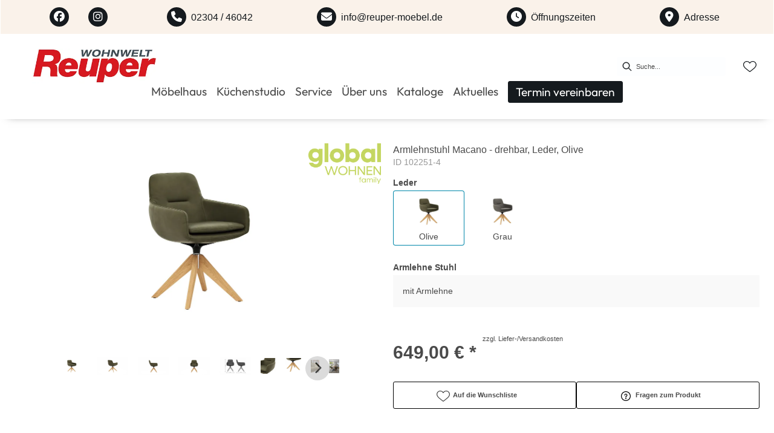

--- FILE ---
content_type: text/html; charset=utf-8
request_url: https://reuper-moebel.de/product/102251-4/armlehnstuhl-macano-drehbar-leder-olive
body_size: 48957
content:
<!DOCTYPE html><html lang="de" dir="ltr" data-beasties-container><head>
    <link rel="preconnect" as="script" href="https://delivery.consentmanager.net">
    <link rel="preconnect" as="script" href="https://cdn.consentmanager.net">
    <script type="text/javascript" src="https://cdn.consentmanager.net/delivery/autoblocking/138cfbd18183a.js" data-cmp-host="delivery.consentmanager.net" data-cmp-cdn="cdn.consentmanager.net" data-cmp-codesrc="1" data-cmp-ab="1"></script><meta charset="utf-8">
    <title>Armlehnstuhl Macano - drehbar, Leder, Olive</title>
    <base href="/">
    <meta name="viewport" content="width=device-width, initial-scale=1">
    <link rel="preconnect" as="image" href="https://d2ztmjer4dhie7.cloudfront.net">
    <link rel="icon" type="image/x-icon" href="/medias/Reuper-favicon.bin?context=bWFzdGVyfHJvb3R8NDI4NnxhcHBsaWNhdGlvbi9vY3RldC1zdHJlYW18YUdWbEwyaGtPUzg0T0RNeE1qa3pNamt5TlRjMExtSnBiZ3xmZWJkNTUzMThlZmRkNDJkNDJmY2M3MWE2MDJhZDAwOTRiNzE2YjkwNWY5ZWU3MWU4ZmJkMDNlMDVlOWVjY2Rj" id="appIcon">
    <link rel="preload" href="fontawesome.css" as="style">
    <style>.fa{font-family:var(--fa-style-family, "Font Awesome 6 Free");font-weight:var(--fa-style, 900)}.fas,.fab,.fa-solid,.fa-brands,.fa{-moz-osx-font-smoothing:grayscale;-webkit-font-smoothing:antialiased;display:var(--fa-display, inline-block);font-style:normal;font-variant:normal;line-height:1;text-rendering:auto}.fas:before,.fab:before,.fa-solid:before,.fa-brands:before,.fa:before{content:var(--fa)}.fas,.fa-solid{font-family:"Font Awesome 6 Free"}.fa-brands,.fab{font-family:"Font Awesome 6 Brands"}.fa-angle-right{--fa: "\f105"}.fa-phone{--fa: "\f095"}.fa-file-pdf{--fa: "\f1c1"}.fa-envelope{--fa: "\f0e0"}.fa-clock{--fa: "\f017"}.fa-map-marker-alt{--fa: "\f3c5"}.fa-expand{--fa: "\f065"}.fa-times{--fa: "\f00d"}.fa-angle-up{--fa: "\f106"}.fa-chevron-left{--fa: "\f053"}.fa-chevron-right{--fa: "\f054"}:root{--fa-style-family-classic: "Font Awesome 6 Free";--fa-font-solid: normal 900 1em/1 "Font Awesome 6 Free"}@font-face{font-family:"Font Awesome 6 Free";font-style:normal;font-weight:900;font-display:block;src:url(/assets/fontawesome/webfonts/fa-solid-900.woff2) format("woff2"),url(/assets/fontawesome/webfonts/fa-solid-900.ttf) format("truetype")}.fas,.fa-solid{font-weight:900}:root{--fa-style-family-brands: "Font Awesome 6 Brands";--fa-font-brands: normal 400 1em/1 "Font Awesome 6 Brands"}@font-face{font-family:"Font Awesome 6 Brands";font-style:normal;font-weight:400;font-display:block;src:url(/assets/fontawesome/webfonts/fa-brands-400.woff2) format("woff2"),url(/assets/fontawesome/webfonts/fa-brands-400.ttf) format("truetype")}.fab,.fa-brands{font-weight:400}.fa-square-instagram{--fa: "\e055"}.fa-square-facebook{--fa: "\f082"}.fa-instagram{--fa: "\f16d"}.fa-facebook{--fa: "\f09a"}emv-storefront i.fa-brands{font-family:"Font Awesome 6 Brands"!important}
</style><link rel="stylesheet" href="fontawesome.css" media="print" onload="this.media='all'"><noscript><link rel="stylesheet" href="fontawesome.css"></noscript>
    <meta name="occ-backend-base-url" content="https://api.mypos.europa-moebel.de">
    <script>
      window.emvCmsComponentCallbacks = { init: {}, destroy: {} };
    </script>
  <style>*,*:before,*:after{box-sizing:border-box}html{font-family:sans-serif;line-height:1.15;-webkit-text-size-adjust:100%;-webkit-tap-highlight-color:rgba(0,0,0,0)}figure,footer,header,main,nav,section{display:block}body{margin:0;font-family:Open Sans,-apple-system,BlinkMacSystemFont,Segoe UI,Roboto,Helvetica Neue,Arial,sans-serif,"Apple Color Emoji","Segoe UI Emoji",Segoe UI Symbol;font-size:1rem;font-weight:"normal";line-height:1.6;color:#14293a;text-align:left;background-color:#fff}[tabindex="-1"]:focus:not(:focus-visible){outline:0!important}h1,h3{margin-top:0;margin-bottom:.5rem}p{margin-top:0;margin-bottom:1.5rem}ul{margin-top:0;margin-bottom:1rem}ul ul{margin-bottom:0}b,strong{font-weight:bolder}a{color:#1f7bc0;text-decoration:none;background-color:transparent}a:hover{color:#14517e;text-decoration:underline}a:not([href]):not([class]){color:inherit;text-decoration:none}a:not([href]):not([class]):hover{color:inherit;text-decoration:none}figure{margin:0 0 1rem}img{vertical-align:middle;border-style:none}svg{overflow:hidden;vertical-align:middle}label{display:inline-block;margin-bottom:.375rem}button{border-radius:0}button:focus:not(:focus-visible){outline:0}input,button{margin:0;font-family:inherit;font-size:inherit;line-height:inherit}button,input{overflow:visible}button{text-transform:none}button,[type=button]{-webkit-appearance:button}button:not(:disabled),[type=button]:not(:disabled){cursor:pointer}button::-moz-focus-inner,[type=button]::-moz-focus-inner{padding:0;border-style:none}cx-page-layout.ProductDetailsPageTemplate cx-page-slot.Tabs,cx-page-layout.ProductDetailsPageTemplate cx-page-slot.Summary{width:100%;padding-right:15px;padding-left:15px;margin-right:auto;margin-left:auto}@media (min-width: 576px){cx-page-layout.ProductDetailsPageTemplate cx-page-slot.Tabs,cx-page-layout.ProductDetailsPageTemplate cx-page-slot.Summary{max-width:540px}}@media (min-width: 768px){cx-page-layout.ProductDetailsPageTemplate cx-page-slot.Tabs,cx-page-layout.ProductDetailsPageTemplate cx-page-slot.Summary{max-width:720px}}@media (min-width: 992px){cx-page-layout.ProductDetailsPageTemplate cx-page-slot.Tabs,cx-page-layout.ProductDetailsPageTemplate cx-page-slot.Summary{max-width:960px}}@media (min-width: 1200px){cx-page-layout.ProductDetailsPageTemplate cx-page-slot.Tabs,cx-page-layout.ProductDetailsPageTemplate cx-page-slot.Summary{max-width:1140px}}.row{display:flex;flex-wrap:wrap;margin-right:-15px;margin-left:-15px}.col-md-12,.col-md-9,.col-md-3,.col-sm-12,.col-12{position:relative;width:100%;padding-right:15px;padding-left:15px}.col-12{flex:0 0 100%;max-width:100%}@media (min-width: 576px){.col-sm-12{flex:0 0 100%;max-width:100%}}@media (min-width: 768px){.col-md-3{flex:0 0 25%;max-width:25%}.col-md-9{flex:0 0 75%;max-width:75%}.col-md-12{flex:0 0 100%;max-width:100%}.offset-md-6{margin-left:50%}}.d-none{display:none!important}.d-block{display:block!important}.d-flex{display:flex!important}@media (min-width: 768px){.d-md-none{display:none!important}.d-md-block{display:block!important}}@media (min-width: 992px){.d-lg-none{display:none!important}.d-lg-block{display:block!important}.d-lg-flex{display:flex!important}}.flex-column{flex-direction:column!important}.justify-content-between{justify-content:space-between!important}.align-items-center{align-items:center!important}@media (min-width: 992px){.flex-lg-row{flex-direction:row!important}}a:hover{color:var(--cx-color-primary)}.cx-action-link{text-transform:var(--cx-button-text-transform);text-decoration:underline;cursor:pointer;display:inline-block;color:var(--cx-color-primary)}.cx-action-link:hover{color:var(--cx-color-primary-accent);text-decoration:none}.btn-block{width:100%}label{display:block}@media (max-width: 767px){body:not(.searchbox-is-active) cx-searchbox label:not(.cxFeat_a11ySearchboxLabel) input{width:0;padding:0}}cx-searchbox{--cx-mobile-header-height: 60px;z-index:10;display:block}@media (min-width: 768px){cx-searchbox{position:relative;z-index:0}}cx-searchbox>*{z-index:20}@media (min-width: 768px){cx-searchbox>*{background-color:var(--cx-color-inverse);position:relative}}cx-searchbox a{padding:6px 16px;color:currentColor;-webkit-user-select:none;user-select:none}cx-searchbox label:not(.cxFeat_a11ySearchboxLabel){display:flex;align-content:stretch;margin:0;padding-top:6px;padding-inline-end:6px;padding-bottom:6px;padding-inline-start:10px}@media (min-width: 768px){cx-searchbox label:not(.cxFeat_a11ySearchboxLabel){border:1px solid var(--cx-color-medium);width:27vw;min-width:300px;max-width:550px}}cx-searchbox label:not(.cxFeat_a11ySearchboxLabel) input{background:none;border:none;outline:none;display:block;flex-basis:100%;height:35px;color:var(--cx-color-text);z-index:20}@media (max-width: 767px){cx-searchbox label:not(.cxFeat_a11ySearchboxLabel) input{position:absolute;left:0;top:72px;width:100%;background-color:var(--cx-color-light);padding:6px 16px;height:48px;border-bottom:1px solid var(--cx-color-light)}}@media (max-width: 991px){emv-product-images .wrapper .thumbs .navigation{margin-top:var(--emv-spacing-xl)}}emv-product-images .wrapper .thumbs emv-media{border:none;height:70px}@media (max-width: 991px){emv-product-images .wrapper .thumbs emv-media{height:290px;width:100%;margin:0;padding:0}}cx-page-layout.ProductDetailsPageTemplate cx-page-slot.Summary{margin-bottom:40px}@media (min-width: 992px){cx-page-layout.ProductDetailsPageTemplate cx-page-slot.Summary{display:grid;grid-column-gap:20px;grid-row-gap:0px;grid-template-columns:1fr 1fr;grid-template-rows:repeat(5,auto) 1fr}.cxFeat_a11yPdpGridArrangement cx-page-layout.ProductDetailsPageTemplate cx-page-slot.Summary{grid-template-rows:repeat(6,auto) 1fr}}cx-page-layout.ProductDetailsPageTemplate cx-page-slot.UpSelling,cx-page-layout.ProductDetailsPageTemplate cx-page-slot.CrossSelling{max-width:var(--cx-page-width-max);margin:auto}cx-page-layout{display:block;width:100%}cx-page-layout cx-page-slot{display:flex;flex-wrap:wrap;justify-content:center;flex:1 1 var(--cx-flex-basis, 100%)}cx-page-layout cx-page-slot>*{flex:1 1 var(--cx-flex-basis, 100%)}cx-page-layout.footer{background-color:var(--cx-color-secondary);color:var(--cx-color, var(--cx-color-inverse))}cx-page-slot{display:block}.cx-icon{align-self:center;line-height:normal}:root{--cx-popover-font-size: .875rem;--cx-popover-background: var(--cx-color-inverse);--cx-popover-min-width: 140px;--cx-popover-max-width: 280px;--cx-popover-border-width: 1px;--cx-popover-border-color: var(--cx-color-light);--cx-popover-border-radius: 5px;--cx-popover-arrow-width: 1rem;--cx-popover-arrow-height: .5rem;--cx-popover-arrow-color: var(--cx-popover-background);--cx-popover-z-index: 10;--cx-popover-box-shadow-color: rgba(0, 0, 0, .1)}:root{--cx-progress-button-radius: 24px;--cx-progress-button-border-width: 3px;--cx-progress-button-animation-time: 1s;--cx-progress-button-primary-color: var(--cx-color-primary);--cx-progress-button-secondary-color: var(--cx-color-inverse)}:root{--cx-spinner-radius: 120px;--cx-spinner-border-width: 15px;--cx-spinner-animation-time: 1s;--cx-spinner-primary-color: var(--cx-color-primary);--cx-spinner-secondary-color: var(--cx-color-light)}cx-banner{display:block;position:relative}cx-banner a{z-index:1;width:100%;height:100%;top:0;left:0;position:absolute}cx-banner a:focus{outline-offset:-2px}cx-banner cx-generic-link{display:unset}cx-banner cx-media{color:#000}cx-banner img{width:100%;margin:var(--cx-margin)}cx-media{position:relative;display:block}cx-media img{max-width:100%;max-height:100%;transform:scale(1);opacity:1;transition:all .6s}.cx-hamburger{padding:10px 15px;display:inline-block;cursor:pointer;transition-property:opacity,filter;transition-duration:.15s;transition-timing-function:linear;font:inherit;color:inherit;text-transform:none;background-color:transparent;border:0;margin:0;overflow:visible}.cx-hamburger:hover{opacity:.7}header{background-color:var(--cx-color-light);color:var(--cx-color-inverse)}@media (min-width: 992px){header{background:linear-gradient(to top,var(--cx-color-background-dark) 67px,var(--cx-color-light) 0)}}header .header{max-width:var(--cx-page-width-max);margin:auto;display:flex;flex-wrap:wrap}@media (min-width: 992px){header .header{padding:0 10px}}header .header>*{align-self:center;display:block;flex:none}header .header .SiteLinks{font-weight:var(--cx-font-weight-semi)}header:not(.is-expanded) cx-page-layout.navigation{display:none}header .SiteLinks{font-size:.75rem;color:var(--cx-color-medium);justify-content:flex-start;font-size:var(--cx-font-size, .875rem);font-weight:var(--cx-font-weight-bold);line-height:var(--cx-line-height, 1.2222222222)}header .SiteLinks>*{flex:none}header .SiteLinks{--cx-display: block}header .SiteLinks cx-link{display:block;padding-inline-end:0}header .SiteLogo{width:90px}header .SearchBox{margin:14px auto}@media (max-width: 767.98px){header .SearchBox{margin-top:4px;margin-inline-end:0;margin-bottom:4px;margin-inline-start:auto}}header .NavigationBar{flex:100%;min-height:67px}@media (max-width: 991.98px){header .NavigationBar{background-color:var(--cx-color-background)}}header .cx-hamburger{display:block}@media (max-width: 575.98px){header .SearchBox{margin-inline-start:auto}}@media (max-width: 991.98px){header .SiteLinks{background-color:var(--cx-color-light);color:var(--cx-color, var(--cx-color-text))}header .SiteLinks{flex-direction:column}header .SiteLinks a{padding:.25rem 1rem .5rem;line-height:48px}}@media (min-width: 992px){header .cx-hamburger{display:none}header .SiteLinks{flex:50%;display:flex;--cx-margin: .5rem 8px}header .SiteLinks{justify-content:flex-end;color:var(--cx-color-primary);flex-wrap:nowrap}}cx-skip-link{position:fixed;display:flex;justify-content:center;top:-100%;z-index:11;width:100%;height:100%;background-color:#0000;transition:top 0s .3s ease,background-color .3s ease}cx-skip-link>div{display:contents}cx-skip-link:focus-within{top:0;background-color:#00000080;transition:background-color .3s ease}cx-skip-link button{opacity:0;padding:16px 32px;border-radius:0 0 5px 5px;border:2px solid var(--cx-color-dark);border-top-width:0;position:absolute;font-weight:700}cx-skip-link button:focus{opacity:1;z-index:12;top:4px}:root{--cx-transition-duration: .3s;--cx-split-gutter: 40px;--cx-active-view: 1}@media (max-width: 991.98px){:root{--cx-max-views: 1;--cx-split-gutter: 0px}}@media (min-width: 992px){:root{--cx-max-views: 2}}:root{--emv-navigation-bar-height: 67px;--emv-navigation-flyout-wrapper-width: 940px;--emv-custom-color: #0087a9;--emv-primary-btn-txt-color: #e6f9ff;--emv-primary-btn-txt-color-hover: white;--emv-primary-btn-bg-color-hover: #006480;--emv-primary-btn-border-color: none;--emv-primary-btn-border-color-hover: none;--emv-primary-btn-border-radius: 3px;--emv-primary-btn-border-width: 0px;--emv-secondary-btn-bg-color: #fdfeff;--emv-secondary-btn-txt-color: #313034;--emv-secondary-btn-txt-color-hover: #4a4a4a;--emv-secondary-btn-bg-color-hover: none;--emv-secondary-btn-border-color: #313034;--emv-secondary-btn-border-color-hover: #4a4a4a;--emv-secondary-btn-border-radius: 3px;--emv-secondary-btn-border-width: 1px;--emv-tertiary-btn-bg-color: #fdfeff;--emv-tertiary-btn-txt-color: #313034;--emv-tertiary-btn-txt-color-hover: #4a4a4a;--emv-tertiary-btn-bg-color-hover: none;--emv-tertiary-btn-border-color: #313034;--emv-tertiary-btn-border-color-hover: #4a4a4a;--emv-tertiary-btn-border-radius: 3px;--emv-tertiary-btn-border-width: 1px;--emv-header-font-color: #4a4a4a;--emv-header-icon-color: #4a4a4a;--emv-header-bg-color: #fdfeff;--emv-searchbox-bg-color: #f3f3f3;--emv-navflyout-bg-color: #fdfeff;--emv-navflyout-font-color: #4a4a4a;--emv-sitelinks-font-color: #fdfeff;--emv-sitelinks-bg-color: #4a4a4a;--emv-nav-gap: 32px;--emv-nav-gap-mobile: 0;--emv-link-btn-padding: 16px;--emv-footer-upper-bg-color: #f9f9f9;--emv-footer-lower-bg-color: #4a4a4a;--emv-main-bg-color: none;--emv-font-size-h1: 30px;--emv-font-size-h1-mobile: 30px;--emv-font-color-h1: #4a4a4a;--emv-font-size-h2: 24px;--emv-font-size-h2-mobile: var(--emv-font-size-h2);--emv-font-color-h2: #4a4a4a;--emv-font-size-h3: 20px;--emv-font-size-h3-mobile: var(--emv-font-size-h3);--emv-font-color-h3: #4a4a4a;--emv-font-size-h4: 16px;--emv-font-color-h4: #4a4a4a;--emv-font-size-h5: 14px;--emv-font-color-h5: #4a4a4a;--emv-font-size-text: 14px;--emv-font-size-text-mobile: var(--emv-font-size-text);--emv-font-color-text: #4a4a4a;--emv-font-size-smallText: 11px;--emv-price-font-size: 30px;--emv-price-font-size-mobile: 26px;--emv-font-size-nav: 18px;--emv-default-slot-gap: 24px;--emv-line-height-default: 22px;--emv-line-clamp-default: 2;--emv-font-color-smallText: #4a4a4a;--emv-showroom-pin-color-border: #4a4a4a;--emv-showroom-pin-color-background: white;--banner-hover-style-color: white;--banner-hover-style-opacity: .6;--emv-color-gray: #f6f6f6;--cx-color-text: #4a4a4a;--cx-color-primary: #4a4a4a;--cx-color-background: white;--cx-color-dark: #4a4a4a;--cx-color-light: #979797;--cx-color-light2: #d8d8d8;--cx-color-light3: #f9f9f9;--cx-color-shadowBrightnessDark: #000000;--cx-color-shadowBrightnessLight: rgba(235, 250, 255, .8);--cx-size-footer-links: 12px;--emv-spacing-xs: 8px;--emv-spacing-sm: 16px;--emv-spacing-md: 24px;--emv-spacing-lg: 32px;--emv-spacing-xl: 40px;--emv-carousel-arrow-size: 20px;--emv-carousel-arrow-color: #000000;--emv-carousel-arrow-bg-color: #ccc;--emv-price-discount: #a70d19;--cx-color-visual-focus: #6d9df7;--cx-visual-focus-width: 2px;--cx-color-inverse: #ffffff;--cx-color-transparent: transparent;--cx-color-secondary: #6c7079;--cx-color-success: #38871f;--cx-color-info: #17a2b8;--cx-color-warning: #ffc107;--cx-color-danger: #db0002;--cx-color-primary-accent: #055f9f;--cx-color-success-accent: #f0fbe4;--cx-color-danger-accent: #fff1f1;--cx-color-warning-accent: #fff5df;--cx-color-info-accent: #deeffe;--cx-color-medium: #d3d6db;--cx-color-background-dark: #212738;--cx-color-background-focus: rgba(80, 176, 244, .1);--cx-color-border-focus: rgba(166, 204, 232, .6);--cx-page-width-max: 1140px;--cx-font-weight-light: 300;--cx-font-weight-normal: 400;--cx-font-weight-semi: 600;--cx-font-weight-bold: 700;--cx-text-transform: capitalize;--cx-direction: ltr;--cx-transition-duration: .5s;--cx-animation-duration: 1s;--cx-border-radius: 1em;--cx-buttons-border-radius: 2rem;--cx-buttons-border-width: 3px;--cx-border-style: solid}.page_layout_centered,header .header{max-width:1440px;padding:0 24px;margin-left:auto;margin-right:auto;width:100%}cx-page-layout.ProductDetailsPageTemplate cx-page-slot.Summary,cx-page-layout.ProductDetailsPageTemplate cx-page-slot.Tabs,cx-page-layout.ProductDetailsPageTemplate cx-page-slot.UpSelling,cx-page-layout.ProductDetailsPageTemplate cx-page-slot.CrossSelling,cx-breadcrumb,.page_layout_centered_slim{max-width:1320px;padding:0 24px;margin-left:auto;margin-right:auto;width:100%}.product_image_elements{width:100%}.product_image_elements .logo{z-index:1;position:absolute;top:0;right:0}.product_image_elements .logo emv-media img{max-width:120px}.btn{background:#fff;color:#000;display:block;text-transform:initial;border:1px solid black;border-radius:3px;font-weight:700;padding:16px;text-align:center;line-height:1;font-size:var(--emv-font-size-smallText);font-stretch:normal;font-style:normal;letter-spacing:normal;color:var(--emv-font-color-smallText)}.footer_style{background-color:var(--emv-footer-upper-bg-color);color:var(--emv-font-color-text)}.footer_style .emv-headline{text-transform:uppercase;margin-bottom:8px}@media (max-width: 767px){.footer_style .emv-headline{margin-bottom:0;line-height:normal;font-size:var(--emv-font-size-text);color:var(--emv-font-color-text);font-weight:400;font-stretch:normal;font-style:normal;letter-spacing:normal}}@media (max-width: 767px) and (max-width: 991px){.footer_style .emv-headline{font-size:var(--emv-font-size-text-mobile)}}.footer_style ul li{font-size:var(--emv-font-size-text);color:var(--emv-font-color-text);font-weight:400;font-stretch:normal;font-style:normal;letter-spacing:normal}@media (max-width: 991px){.footer_style ul li{font-size:var(--emv-font-size-text-mobile)}}h1{font-size:var(--emv-font-size-h1);font-weight:700;color:var(--emv-font-color-h1);line-height:1.36;font-stretch:normal;font-style:normal;letter-spacing:normal}@media (max-width: 991px){h1{font-size:var(--emv-font-size-h1-mobile)}}h3{font-size:var(--emv-font-size-h3);font-weight:500;line-height:1.5;font-stretch:normal;font-style:normal;letter-spacing:normal;color:var(--emv-font-color-h3)}@media (max-width: 991px){h3{font-size:var(--emv-font-size-h3-mobile)}}.h4{font-size:var(--emv-font-size-h4);font-weight:700;color:var(--emv-font-color-h4);font-stretch:normal;font-style:normal;letter-spacing:normal}.h5,nav .nodeItem>emv-generic-link,.wrapper .emv-headline emv-generic-link a{font-size:var(--emv-font-size-h5);font-weight:700;line-height:1.79;font-stretch:normal;color:var(--emv-font-color-h5)}.default_text{font-size:var(--emv-font-size-text);color:var(--emv-font-color-text);font-weight:400;font-stretch:normal;font-style:normal;letter-spacing:normal}@media (max-width: 991px){.default_text{font-size:var(--emv-font-size-text-mobile)}}.mobileFlyout emv-hamburger-menu{display:none}@media (min-width: 992px){header .header .PreHeader{display:none}}@media (max-width: 991px){header .PreHeader{padding-right:16px}header .header>.NavigationBar,header .header>.SiteLinks{display:none}header emv-hamburger-menu .cx-hamburger{padding:0}header emv-hamburger-menu .cx-hamburger .cross{display:none}header .navigation>.NavigationBar emv-categories,header .navigation>.NavigationBar emv-navigation-ui nav .wrapper{background:var(--emv-header-bg-color)}header emv-navigation-ui nav a,header emv-navigation-ui i,header emv-navigation-ui cx-icon,header emv-generic-link a{color:var(--emv-header-font-color)}}@media (max-width: 991px){header .navigation{height:100%}}header{color:var(--emv-header-font-color);background:var(--emv-header-bg-color)}header cx-icon,header i{color:var(--emv-header-icon-color)}header emv-svg-icon svg>path{fill:var(--emv-header-icon-color)}header emv-svg-icon>div.search svg>path{stroke:var(--emv-header-icon-color)}header emv-svg-icon>div.burger-menu svg>g>path{stroke:var(--emv-header-icon-color)}header emv-navigation-ui nav .wrapper .categoryContainer-inner .emv-headline emv-generic-link a{color:var(--emv-navflyout-font-color)}@media (max-width: 767px){header.hasBreadcrumb{box-shadow:none}}header emv-wishlist-link,header cx-mini-cart{margin-inline-start:auto;margin-inline-end:auto}header emv-wishlist-link a{display:flex;position:relative;background:none;height:auto;min-width:auto;width:auto;padding:0}header emv-wishlist-link a:hover{color:var(--cx-color-inverse)}header .TopHeaderSlot{flex:100%}header .SiteLinks{padding:0;flex:100%}header .SiteLinks cx-link{z-index:100;font-weight:700;color:var(--emv-sitelinks-font-color);background:var(--emv-sitelinks-bg-color)}header .SiteLinks cx-link a{text-decoration:none;color:var(--emv-sitelinks-font-color);font-size:12px;line-height:1.8}@media (min-width: 992px){header .SiteLinks cx-link:last-of-type{border-bottom-right-radius:50px;padding-right:24px}header .SiteLinks cx-link:first-of-type{border-bottom-left-radius:50px;padding-left:24px}}@media (max-width: 767px){header .SiteLogo,header .StoreLocator,header .WishList,header .MiniCart,header .HeaderTeaserIcon{margin-right:0}header .WishList,header .MiniCart{margin-left:8px}}header .HeaderTeaserIcon{column-gap:.5rem;display:flex;flex-direction:row;flex-wrap:nowrap}.TopHeaderBarSlot{display:flex;justify-content:center;flex-direction:column}.ProductDetailsPageTemplate .PlaceholderContentSlot{margin-bottom:100px}header .StoreLocator{gap:var(--emv-spacing-sm);flex-wrap:nowrap;align-items:center;display:flex}header .SiteLogo{width:400px;height:150px;margin-right:8px}header .SiteLogo cx-banner{height:100%}header .SiteLogo cx-media{height:100%}header .SiteLogo cx-media img{width:auto}@media (max-width: 991px){header .SiteLogo{width:120px;height:80px}header .SiteLogo cx-banner{display:flex;align-items:center}}@media (min-width: 992px){header .SearchBox{margin-left:0}}header .header .NavigationBar{min-height:var(--emv-navigation-bar-height)}@media (min-width: 768px){header.skin1 cx-page-layout.header .StoreLocator,header.skin1 cx-page-layout.header .WishList,header.skin1 cx-page-layout.header .MiniCart{margin-right:24px}}header.skin1 cx-page-layout.header .NavigationBar emv-navigation-ui nav .wrapper{width:100%;left:0}header.skin1 cx-page-layout.header .NavigationBar emv-navigation-ui nav .wrapper .nav-nodes{flex:3 1 0;gap:32px;row-gap:10px;display:flex;justify-content:flex-start;flex-wrap:wrap}header.skin1 cx-page-layout.header .NavigationBar emv-navigation-ui nav .wrapper .nav-nodes .nav-col{width:195px}header.skin1 cx-page-layout.header .NavigationBar emv-navigation-ui nav .wrapper .nav-nodes .nav-col ul{margin-bottom:0}emv-storefront.stop-navigating:after{background:#fff}@media (max-width: 991px){emv-storefront{overflow-x:hidden}emv-storefront header{width:100%!important}emv-storefront a{min-height:auto;min-width:auto}}app-root{display:flex;flex-direction:column}body{color:var(--cx-color-text);overflow-x:hidden}body a,body a:hover{color:var(--cx-color-primary)}body a:focus,body button:focus,body .btn:focus,body input:focus{outline:none;box-shadow:none}body a:focus-visible,body button:focus-visible,body .btn:focus-visible,body input:focus-visible{outline-style:solid;outline-color:var(--cx-color-visual-focus);outline-width:var(--cx-visual-focus-width, 2px);outline-offset:4px;transition:none}body button.naked{outline:none;border:none;padding:0;background:none}body cx-link a{padding:var(--cx-padding, 0);margin:var(--cx-margin, 0);color:currentColor;display:var(--cx-display);text-decoration:underline}@media (max-width: 767px){body cx-link a{display:block}}body cx-link a,body cx-generic-link a,body emv-generic-link a{text-decoration:none}body cx-page-slot.BottomHeaderSlot{background:var(--emv-main-bg-color)}body main{background:var(--emv-main-bg-color)}body .customDealerLayoutContent{display:none}ul{padding-left:0;margin-bottom:0}ul li{list-style-type:none}label{margin-bottom:0}.logo img{max-width:120px}.basicBottomShadow{box-shadow:0 7px 14px -14px var(--cx-color-dark)}.nav-panel{display:flex;justify-content:space-between;align-items:center}.nav-panel nav-arrow span.collapseArrow.collapsed{border-left:1px solid var(--cx-color-dark);border-bottom:1px solid var(--cx-color-dark);border-right:0;border-top:0;display:block;height:12px;width:12px;position:relative;transform:rotate(-45deg)}@media (max-width: 991px){.nav-panel nav-arrow span.collapseArrow.collapsed{border-width:2px;width:10px;height:10px}}.nav-panel nav-arrow span.collapseArrow.open{top:4px;border-left:1px solid var(--cx-color-dark);border-bottom:1px solid var(--cx-color-dark);border-right:0;border-top:0;display:block;height:12px;width:12px;position:relative;transform:rotate(-225deg)}@media (max-width: 991px){.nav-panel nav-arrow span.collapseArrow.open{border-width:2px;width:10px;height:10px}}.btn{width:100%;margin-bottom:8px;height:auto;min-height:auto;max-height:none}.btn:last-child{margin-bottom:0}.btn .button-text{position:relative}.btn .button-text emv-svg-icon{position:absolute;left:-32px;top:-8px}@media (min-width: 992px){.btn.btn-link{padding:0;border:none;text-decoration:none;text-align:left}}emv-carousel,emv-product-references,emv-recently-viewed-products{width:100%;display:block}emv-carousel emv-media{align-self:center;width:100%}ngu-carousel{position:relative}ngu-carousel .ngucarousel{display:flex;align-items:center}ngu-carousel .ngucarousel .ngu-container{width:100%}@media (max-width: 767px){ngu-carousel .ngucarousel{display:inherit}ngu-carousel .ngucarousel button{top:35%}}ngu-carousel .ngucarousel>button{position:absolute;cursor:pointer;background:var(--emv-carousel-arrow-bg-color);opacity:.7;border:none;padding:0;z-index:10;border-radius:50%}ngu-carousel .ngucarousel>button:hover{opacity:.9}ngu-carousel .ngucarousel>button div{width:var(--emv-spacing-xl);height:var(--emv-spacing-xl);color:var(--emv-carousel-arrow-color);display:flex;justify-content:center;align-items:center}ngu-carousel .ngucarousel>button div i{font-size:var(--emv-carousel-arrow-size)}ngu-carousel .ngucarousel>button.next{right:24px}ngu-carousel .ngucarousel>button.prev{left:24px}ngu-carousel .navigation{text-align:center;width:100%;padding-left:0;bottom:0}@media (max-width: 767px){ngu-carousel .navigation{top:unset;bottom:0}}@media (min-width: 1199px){ngu-carousel{flex:unset;overflow-x:hidden}}ngu-carousel emv-media.cx-product-image{height:160px;margin-bottom:8px}.flags{color:var(--emv-custom-color);text-align:left}cx-page-layout.ProductDetailsPageTemplate{padding:var(--cx-padding, 2.5rem 0 0)}cx-page-layout.ProductDetailsPageTemplate cx-page-slot.Summary{grid-row-gap:10px}@media (min-width: 992px){cx-page-layout.ProductDetailsPageTemplate emv-product-images{grid-column:1;grid-row:1/span 6;display:flex}cx-page-layout.ProductDetailsPageTemplate emv-product-intro,cx-page-layout.ProductDetailsPageTemplate emv-variants,cx-page-layout.ProductDetailsPageTemplate emv-product-summary,cx-page-layout.ProductDetailsPageTemplate emv-add-to-cart,cx-page-layout.ProductDetailsPageTemplate emv-action-button-area{grid-column:2;z-index:0}}cx-page-layout.ProductDetailsPageTemplate .action-buttons{display:flex;gap:8px;flex-direction:column}cx-page-layout.ProductDetailsPageTemplate .action-buttons>div{flex:0 0 100%}@media (min-width: 992px){cx-page-layout.ProductDetailsPageTemplate .action-buttons{flex-direction:row}cx-page-layout.ProductDetailsPageTemplate .action-buttons>div{flex:1}}@media (max-width: 991px){cx-page-layout.ProductDetailsPageTemplate emv-product-intro h1{font-size:22px}}cx-page-layout.ProductDetailsPageTemplate emv-product-intro .code{font-size:var(--emv-font-size-text);color:var(--cx-color-light);font-weight:400;font-stretch:normal;font-style:normal;letter-spacing:normal}@media (max-width: 991px){cx-page-layout.ProductDetailsPageTemplate emv-product-intro .code{font-size:var(--emv-font-size-text-mobile)}}cx-page-layout.ProductDetailsPageTemplate cx-tab-paragraph-container{display:block;margin-bottom:24px}cx-page-layout.ProductDetailsPageTemplate cx-tab-paragraph-container .content-area>div:not(.active){display:none}@media (min-width: 992px){cx-page-layout.ProductDetailsPageTemplate cx-tab-paragraph-container{width:80%;flex:initial}}cx-page-layout.ProductDetailsPageTemplate cx-tab-paragraph-container button{background:none;padding-inline-end:0;padding-bottom:0;padding-inline-start:4%;width:100%;text-align:start;height:63px;position:relative;appearance:none;outline:0;border:0;margin:0;border-top:1px solid var(--cx-color-medium)}cx-page-layout.ProductDetailsPageTemplate cx-tab-paragraph-container button.active{color:var(--cx-color-primary-accent)}cx-page-layout.ProductDetailsPageTemplate cx-tab-paragraph-container div.active{padding:0 var(--emv-spacing-xl) var(--emv-spacing-xl) var(--emv-spacing-xl)}@media (max-width: 991px){cx-page-layout.ProductDetailsPageTemplate cx-tab-paragraph-container div.active{padding:0 var(--emv-spacing-md) var(--emv-spacing-md) var(--emv-spacing-md)}}cx-page-layout.ProductDetailsPageTemplate cx-tab-paragraph-container div.active p{font-size:var(--emv-font-size-text);color:var(--emv-font-color-text);font-weight:400;font-stretch:normal;font-style:normal;letter-spacing:normal}@media (max-width: 991px){cx-page-layout.ProductDetailsPageTemplate cx-tab-paragraph-container div.active p{font-size:var(--emv-font-size-text-mobile)}}cx-page-layout.ProductDetailsPageTemplate cx-tab-paragraph-container>.content-area button{font-weight:600;padding-left:0;padding-right:0;padding-top:0;cursor:pointer}cx-page-layout.ProductDetailsPageTemplate cx-tab-paragraph-container>.content-area button:after{display:none}cx-page-layout.ProductDetailsPageTemplate cx-tab-paragraph-container>.content-area button:hover{color:inherit}cx-page-layout.ProductDetailsPageTemplate cx-tab-paragraph-container>.content-area .docs a{text-decoration:none;display:flex;align-items:center;gap:var(--emv-spacing-xs)}cx-page-layout.ProductDetailsPageTemplate cx-tab-paragraph-container ul{padding-left:16px}cx-page-layout.ProductDetailsPageTemplate cx-tab-paragraph-container ul li{list-style-type:disc}emv-variant-type-image .variant-item{padding:4px;border-radius:4px;color:#4a4a4a}emv-variant-type-image .variant-item:hover{box-shadow:inset 0 0 0 1px #979797}emv-variant-type-image .variant-item.selected{box-shadow:inset 0 0 0 1px var(--emv-custom-color)}emv-variant-type-image .variant-item.selected a{cursor:default}emv-variant-type-image .variant-item a{display:flex;flex-direction:column;text-decoration:none}emv-footer{padding-top:var(--emv-spacing-md)}emv-footer .footer_bottom{background:var(--emv-footer-lower-bg-color);font-size:var(--cx-size-footer-links);padding-bottom:var(--emv-spacing-md)}emv-footer .footer_bottom p{font-style:italic;color:#d4d4d4}@media (max-width: 767px){emv-footer .footer_bottom p{text-align:center}}emv-footer .footer_bottom p a{color:#d4d4d4}emv-media.cx-product-image{display:flex;align-items:center;justify-content:center}
</style><link rel="stylesheet" href="styles-EYVCD7GH.css" media="print" onload="this.media='all'"><noscript><link rel="stylesheet" href="styles-EYVCD7GH.css"></noscript><script id="externalResource-reuper-analytics4-url" src="https://www.googletagmanager.com/gtag/js?id=G-N48JPK68SN" async></script><script id="externalResource-reuper-analytics4-script">  window.dataLayer = window.dataLayer || [];
  function gtag(){dataLayer.push(arguments);}
  gtag('js', new Date());

  gtag('config', 'G-N48JPK68SN');</script><link id="externalResource-bulma-css-framework" href="/medias/bulma.custom.min.css?context=bWFzdGVyfHJvb3R8NTQzOTM1fHRleHQvY3NzfGFHSXdMMmczTWk4NU1qWTJPVGsyTnpRd01USTJMMkoxYkcxaExtTjFjM1J2YlM1dGFXNHVZM056fGZhMGFkYzAyOTg0ZGQ2ZmJmZTUyYTJiNjFiN2U1YTRiZmEyMzFhM2E1ZmM1NGE2ODQ3ZDRiYjMxNTAyYjg2ZWU" rel="stylesheet" type="text/css"><link id="externalResource-splide-carousel-css" href="/medias/splide.min.css?context=bWFzdGVyfHJvb3R8NTAwMnx0ZXh0L2Nzc3xhR1k1TDJnME9DODVNalkyT1RrNU9UVXhNemt3TDNOd2JHbGtaUzV0YVc0dVkzTnp8OWQxYTJkM2M4YTc4ZmUyYzA1YjUxOTgzMTYzNzIwZTJiOTc2OWYyZGU4M2YzZWZlNGU2MDE3NzJiNzA4M2EyYQ" rel="stylesheet" type="text/css"><script id="externalResource-splide-carousel-js" src="/medias/splide.min.js?context=[base64]" type="text/javascript"></script><link id="externalResource-reuper-custom-css" href="/medias/reuper-custom-style.css?context=[base64]" rel="stylesheet" type="text/css"><style ng-app-id="ng">emv-footer .row{margin-left:0!important;margin-right:0!important}emv-footer .row div[class*=col-]{padding-left:0!important;padding-right:0!important}emv-footer .footer_top .row,emv-footer .footer_top cx-page-slot{height:100%}emv-footer .footer_top .badges{position:relative;display:flex;flex-direction:column;height:100%;margin-top:var(--emv-spacing-md)}@media (max-width: 767px){emv-footer .footer_top .badges{margin-top:0}}emv-footer .footer_top .badges .FooterBadge{gap:50px;justify-content:start}emv-footer .footer_middle{border-top:1px solid white}@media (max-width: 767px){emv-footer .footer_middle{margin-top:0}}@media (max-width: 767px){emv-footer .footer_bottom{padding-top:var(--emv-spacing-md)}}@media (max-width: 767px){emv-footer .footer_bottom .FooterSocialMedia{margin-top:var(--emv-spacing-xl)}}emv-footer .footer_bottom ul li a{color:#fff}emv-footer section.page_layout_centered_slim{padding:var(--emv-spacing-md)}@media (max-width: 767px){emv-footer section.page_layout_centered_slim{padding-top:0;padding-bottom:0}}emv-footer section.page_layout_centered_slim .footer_block{height:100%}emv-footer section.page_layout_centered_slim .footer_block .listwrapper li{line-height:1.8}@media (max-width: 767px){emv-footer section.page_layout_centered_slim .footer_block{border-left:none;padding-left:0;border-bottom:1px solid #e7e6e6}emv-footer section.page_layout_centered_slim .footer_block.noBorder{border-bottom:0}emv-footer section.page_layout_centered_slim .footer_block .listwrapper{display:none;margin-left:var(--emv-spacing-md);margin-bottom:var(--emv-spacing-xs)}emv-footer section.page_layout_centered_slim .footer_block .listwrapper.active{display:block}emv-footer section.page_layout_centered_slim .footer_block .emv-headline{padding:var(--emv-spacing-sm) 0;margin-top:0}emv-footer section.page_layout_centered_slim .footer_block .emv-headline:hover{cursor:pointer}emv-footer section.page_layout_centered_slim .footer_block .emv-headline:hover i{color:#fff}emv-footer section.page_layout_centered_slim .footer_block .emv-headline i{display:inline-block;right:0;position:absolute}}
</style><style ng-app-id="ng">emv-generic-link.btn.btn-variant a{color:var(--cx-color-light);font-weight:400;width:100%;display:inline-block}emv-generic-link.btn.btn-variant a:hover{text-decoration:none}emv-generic-link.btn.btn-variant.selected{border-color:var(--emv-custom-color)}emv-generic-link.btn.btn-variant.selected a{cursor:default;color:var(--emv-custom-color)}emv-generic-link.btn.btn-variant:not(.selected):hover{border:1px solid var(--cx-color-text)}emv-generic-link.btn.btn-variant:not(.selected):hover a{color:var(--cx-color-text)}emv-generic-link .svgIcon{width:1.25rem}emv-generic-link i{padding-left:0}emv-generic-link .itemWithIcon{display:flex;align-items:center;column-gap:.5rem}
</style><style ng-app-id="ng">[_nghost-ng-c3768001817]{height:32px;display:inline-block}[_nghost-ng-c3768001817]   svg[_ngcontent-ng-c3768001817]{pointer-events:none;width:32px;height:32px}@media (max-width: 767px){.search[_nghost-ng-c3768001817]{height:40px}.search[_nghost-ng-c3768001817]   svg[_ngcontent-ng-c3768001817]{width:40px;height:40px}}</style><style ng-app-id="ng">cx-searchbox{--emv-price-font-size: var(--emv-font-size-h4);--emv-default-slot-gap: 0}@media (max-width: 991px){cx-searchbox{--emv-price-font-size-mobile: var(--emv-font-size-h4)}}cx-searchbox>*:not(.results){background:none}@media (min-width: 768px){cx-searchbox{border-bottom:1px solid var(--emv-header-icon-color)}}cx-searchbox label,cx-searchbox label:not(.cxFeat_a11ySearchboxLabel){background-color:var(--label-bg, var(--emv-header-bg-color));max-width:var(--label-max-width, 460px);border-radius:4px;align-items:center;border:none;padding-top:0;padding-inline-end:0;padding-bottom:0;padding-inline-start:0}cx-searchbox label .cx-input-label,cx-searchbox label:not(.cxFeat_a11ySearchboxLabel) .cx-input-label{display:none}cx-searchbox label>div,cx-searchbox label:not(.cxFeat_a11ySearchboxLabel)>div{display:flex}cx-searchbox label input,cx-searchbox label:not(.cxFeat_a11ySearchboxLabel) input{height:auto;padding:0;color:var(--emv-header-font-color);font-size:var(--emv-font-size-smallText);font-stretch:normal;font-style:normal;letter-spacing:normal;color:var(--emv-font-color-smallText);font-size:var(--input-fs, var(--emv-font-size-smallText))}cx-searchbox label input::placeholder,cx-searchbox label:not(.cxFeat_a11ySearchboxLabel) input::placeholder{color:var(--emv-header-font-color);opacity:1}cx-searchbox label cx-icon.search,cx-searchbox label:not(.cxFeat_a11ySearchboxLabel) cx-icon.search{flex-basis:48px;text-align:center;cursor:pointer}@media (min-width: 992px){cx-searchbox label.dirty cx-icon.search,cx-searchbox label:not(.cxFeat_a11ySearchboxLabel).dirty cx-icon.search{display:none}}cx-searchbox .results{top:44px;left:unset;position:absolute;width:var(--results-width, 200%);border:1px solid #d8d8d8;border-radius:3px;line-height:20px;padding:var(--emv-spacing-md)}cx-searchbox .results .suggestions{position:relative;padding:0 var(--emv-spacing-sm);display:block;height:100%}cx-searchbox .results .suggestions a{padding:0;display:block;font-size:var(--emv-font-size-smallText);font-stretch:normal;font-style:normal;letter-spacing:normal;color:var(--emv-font-color-smallText);line-height:2.27;font-weight:400}cx-searchbox .results .suggestions a:hover{background:#fff}cx-searchbox .results .products{padding:0 var(--emv-spacing-sm);border-left:var(--products-border-left, 1px solid #d8d8d8)}cx-searchbox .results .products a{height:100%;display:flex;flex-direction:column;border-top:none;text-align:center}cx-searchbox .results .products a .cx-product-name{text-align:center;font-size:var(--emv-font-size-text);color:var(--emv-font-color-text);font-weight:400;font-stretch:normal;font-style:normal;letter-spacing:normal}@media (max-width: 991px){cx-searchbox .results .products a .cx-product-name{font-size:var(--emv-font-size-text-mobile)}}cx-searchbox .results .products a:hover{background:#fff}cx-searchbox .results .products a emv-media.cx-product-image{height:120px}cx-searchbox .mobileFlyout{background:var(--emv-header-bg-color);position:absolute;width:100%;top:0;right:0;left:0;height:100%}cx-searchbox .mobileFlyout .NavigationBar{background:var(--emv-header-bg-color)}cx-searchbox .mobileFlyout .NavigationBar nav a{padding:0}@media (max-width: 991px){cx-searchbox .mobileFlyout emv-svg-icon{--emv-header-icon-color: var(--emv-header-font-color)}}cx-searchbox .mobileFlyout .top-nav{display:flex;gap:var(--emv-spacing-sm);padding:var(--emv-spacing-sm);padding-left:var(--emv-spacing-lg)}cx-searchbox .mobileFlyout .back{display:flex}cx-searchbox .mobileFlyout .back i{font-size:16px;color:var(--emv-header-font-color)}cx-searchbox .mobileFlyout .mobileSearch{flex:1;position:relative;display:flex;align-items:center}cx-searchbox .mobileFlyout .mobileSearch input{border:1px solid var(--cx-color-light2);width:100%;color:var(--cx-color-text);padding:8px 12px;border-radius:24px}cx-searchbox .mobileFlyout .mobileSearch input::placeholder{font-size:12px}cx-searchbox .mobileFlyout .mobileSearch .search{position:absolute;right:0;padding-right:var(--emv-spacing-sm)}cx-searchbox .mobileFlyout .mobileSearchResults{padding:var(--emv-spacing-sm) var(--emv-spacing-lg);background-color:#fff}cx-searchbox .mobileFlyout .mobileSearchResults .suggestions a{padding:0;display:block;font-size:var(--emv-font-size-smallText);font-stretch:normal;font-style:normal;letter-spacing:normal;color:var(--emv-font-color-smallText);line-height:2.27}cx-searchbox .mobileFlyout .mobileSearchResults .suggestions a:hover{background:#fff}cx-searchbox .mobileFlyout .mobileSearchResults .products{margin-top:var(--emv-spacing-md)}cx-searchbox .mobileFlyout .mobileSearchResults .products a{display:flex;flex-direction:column;border-top:none;text-align:center;text-decoration:none}cx-searchbox .mobileFlyout .mobileSearchResults .products a .cx-product-name{text-align:center;font-size:var(--emv-font-size-text);color:var(--emv-font-color-text);font-weight:400;font-stretch:normal;font-style:normal;letter-spacing:normal}@media (max-width: 991px){cx-searchbox .mobileFlyout .mobileSearchResults .products a .cx-product-name{font-size:var(--emv-font-size-text-mobile)}}cx-searchbox .mobileFlyout .mobileSearchResults .products a .cx-brand-name{font-size:var(--emv-font-size-text);color:var(--emv-font-color-text);font-weight:400;font-stretch:normal;font-style:normal;letter-spacing:normal}@media (max-width: 991px){cx-searchbox .mobileFlyout .mobileSearchResults .products a .cx-brand-name{font-size:var(--emv-font-size-text-mobile)}}cx-searchbox .mobileFlyout .mobileSearchResults .products a:hover{background:#fff}
</style><style ng-app-id="ng">emv-navigation-ui{justify-content:center;display:flex;gap:var(--emv-nav-gap)}emv-navigation-ui.LEFT{justify-content:flex-start}emv-navigation-ui.RIGHT{justify-content:flex-end}emv-navigation-ui i,emv-navigation-ui cx-icon{color:var(--emv-header-font-color)}emv-navigation-ui nav .nodeItem{display:flex;justify-content:space-between}emv-navigation-ui nav .nodeItem>emv-generic-link{text-transform:uppercase;margin-bottom:0;padding:0;font-weight:400;cursor:pointer;text-decoration:none;display:inline-block}emv-navigation-ui nav .nodeItem>emv-generic-link a{color:#4a4a4a}@media (min-width: 992px){emv-navigation-ui nav .nodeItem>emv-generic-link a span.itemWithIcon i,emv-navigation-ui nav .nodeItem>emv-generic-link a span.itemWithIcon img{display:none}}emv-navigation-ui nav .nodeItem>emv-generic-link a i{padding-left:var(--emv-spacing-xs)}emv-navigation-ui nav .nodeItem>emv-generic-link a cx-icon.navArrow.back{display:none}emv-navigation-ui nav .nodeItem>emv-generic-link a cx-icon.navArrow.proceed{display:inline;position:absolute;right:0;bottom:10px}emv-navigation-ui nav .nodeItem>emv-generic-link+cx-icon{margin-left:8px}emv-navigation-ui nav .wrapper{padding-top:var(--emv-spacing-lg);padding-bottom:var(--emv-spacing-lg);z-index:1000;position:absolute;color:var(--cx-color-text)}emv-navigation-ui nav .wrapper .categoryContainer-inner{max-width:var(--emv-navigation-flyout-wrapper-width);padding:0 24px;margin-left:auto;margin-right:auto;width:100%;color:var(--cx-color-text)}emv-navigation-ui nav .wrapper .categoryContainer-inner .emv-headline{padding-bottom:var(--emv-spacing-xs)}emv-navigation-ui nav .wrapper .categoryContainer-inner .emv-headline emv-generic-link a{color:var(--emv-navflyout-font-color)}emv-navigation-ui nav .wrapper .categoryContainer-inner .campaign{flex:1 1 0;color:#fff;text-align:center;margin-left:auto}@media (min-width: 992px){emv-navigation-ui.flyout .back{display:none}emv-navigation-ui.flyout>nav>.wrapper{background:var(--emv-navflyout-bg-color);visibility:hidden;opacity:0}emv-navigation-ui.flyout>nav.tabbed>.wrapper,emv-navigation-ui.flyout>nav:hover>.wrapper{position:absolute;opacity:1;visibility:visible}emv-navigation-ui.flyout:focus-within>nav:focus>.wrapper{position:absolute;opacity:1;visibility:visible}emv-navigation-ui.flyout .childs{display:flex}emv-navigation-ui.flyout .wrapper cx-icon{display:none}emv-navigation-ui.flyout>nav>.wrapper{transition:opacity .4s}}@media (max-width: 991px){emv-navigation-ui{flex-direction:column;gap:var(--emv-nav-gap-mobile)}emv-navigation-ui .mobile-nav-header{display:flex;align-items:center;justify-content:space-between}emv-navigation-ui .mobile-nav-header>div{padding:var(--emv-spacing-sm)}emv-navigation-ui .mobile-nav-header .back{padding:0;font-size:20px;cursor:pointer}emv-navigation-ui nav{position:relative}emv-navigation-ui nav a{color:var(--emv-header-font-color)}emv-navigation-ui nav .nodeItem{padding:var(--emv-spacing-xs) var(--emv-spacing-sm)}emv-navigation-ui nav.is-open,emv-navigation-ui nav.is-opened{padding:0}emv-navigation-ui nav.is-open h5,emv-navigation-ui nav.is-opened h5{padding:var(--emv-spacing-xs) var(--emv-spacing-sm);margin-bottom:0}emv-navigation-ui nav.is-open .wrapper,emv-navigation-ui nav.is-opened .wrapper{position:relative}emv-navigation-ui nav.is-opened>.wrapper>.mainNodeDisplay emv-generic-link.all,emv-navigation-ui nav.is-opened>.wrapper>.mainNodeDisplay cx-generic-link.all{display:none}emv-navigation-ui nav:hover{cursor:pointer;color:var(--emv-header-font-color)}emv-navigation-ui nav .wrapper{height:0;overflow:hidden;padding-top:0;padding-bottom:0;box-shadow:none}emv-navigation-ui nav .wrapper .mainNodeDisplay{padding:0 var(--emv-spacing-sm);text-align:left}emv-navigation-ui nav .wrapper .mainNodeDisplay emv-generic-link,emv-navigation-ui nav .wrapper .mainNodeDisplay cx-generic-link{padding:var(--emv-spacing-xs) 0;font-weight:700}emv-navigation-ui.is-open{flex-direction:column;color:var(--emv-header-font-color)}emv-navigation-ui.is-open>nav{display:none}emv-navigation-ui.is-open:not(.is-open) .back{display:none}emv-navigation-ui.is-open.is-open>nav{display:none}emv-navigation-ui.is-open.is-open nav.is-open{border-bottom:0}emv-navigation-ui.is-open.is-open nav.is-open emv-generic-link.all,emv-navigation-ui.is-open.is-open nav.is-open cx-generic-link.all{display:initial}emv-navigation-ui.is-open.is-open nav.is-open>.nodeItem h5{margin-bottom:var(--emv-spacing-md)}emv-navigation-ui.is-open.is-open nav.is-open>.nodeItem h5 .navArrow.back{display:inline;margin-right:var(--emv-spacing-sm)}emv-navigation-ui.is-open.is-open nav.is-open>.nodeItem h5 .navArrow.proceed{display:none}emv-navigation-ui.is-open.is-open nav.is-open>.wrapper{height:auto}emv-navigation-ui.is-open.is-open nav.is-opened>.wrapper>.childs{padding-left:0}emv-navigation-ui.is-open.is-open nav.is-opened>.wrapper>.childs>nav{display:none}emv-navigation-ui.is-open.is-open nav.is-opened>.wrapper>.childs>nav.is-open{display:initial}emv-navigation-ui.is-open.is-open nav.is-opened>.nodeItem h5{display:none}emv-navigation-ui.is-open.is-open nav.is-open,emv-navigation-ui.is-open.is-open nav.is-opened{display:block}emv-navigation-ui.is-open.is-open nav.is-open>.wrapper,emv-navigation-ui.is-open.is-open nav.is-opened>.wrapper{height:auto}emv-navigation-ui.is-open.is-open nav.is-open>.nodeItem,emv-navigation-ui.is-open.is-open nav.is-opened>.nodeItem{display:none}emv-navigation-ui.is-open nav.is-opened>.wrapper>.childs{padding-left:0}emv-navigation-ui.is-open nav.is-opened>.wrapper>.childs>nav{display:none}emv-navigation-ui.is-open nav.is-opened>.wrapper>.childs>nav.is-open{display:initial}emv-navigation-ui.is-open nav.is-opened>.nodeItem h5{display:none}emv-navigation-ui .online-shop a{display:flex;align-items:center;justify-content:space-between;width:100%;font-weight:400}emv-navigation-ui .online-shop a:hover{text-decoration:none}}
</style><style ng-app-id="ng">cx-breadcrumb{display:flex;background:none;text-align:left;padding-top:var(--emv-spacing-md)!important;box-shadow:none}cx-breadcrumb nav{display:block;justify-content:left;overflow:unset;text-overflow:unset;white-space:normal;padding:5px 0}cx-breadcrumb nav span{color:var(--cx-color-text);font-size:var(--emv-font-size-smallText);font-stretch:normal;font-style:normal;letter-spacing:normal;color:var(--emv-font-color-smallText);font-weight:500;letter-spacing:1.5px}cx-breadcrumb nav span:last-child{font-weight:300}cx-breadcrumb nav span:not(:last-child):after{content:"/";padding:0 5px}cx-breadcrumb nav span a{display:inline-block}
</style><style ng-app-id="ng">[_nghost-ng-c124011229]   .wrapper[_ngcontent-ng-c124011229]{position:relative}[_nghost-ng-c124011229]   .wrapper[_ngcontent-ng-c124011229]   .discount[_ngcontent-ng-c124011229]{font-size:var(--emv-spacing-lg)}[_nghost-ng-c124011229]   .wrapper[_ngcontent-ng-c124011229]   .pdp-video-container[_ngcontent-ng-c124011229]{height:350px}[_nghost-ng-c124011229]   .wrapper[_ngcontent-ng-c124011229]   .pdp-video-container[_ngcontent-ng-c124011229]   video[_ngcontent-ng-c124011229]{height:inherit}[_nghost-ng-c124011229]   .wrapper[_ngcontent-ng-c124011229] > emv-media[_ngcontent-ng-c124011229]{height:325px}</style><style ng-app-id="ng">[_nghost-ng-c3286531248]   .variants-container[_ngcontent-ng-c3286531248] > div[_ngcontent-ng-c3286531248]{padding-bottom:24px}</style><style ng-app-id="ng">[_nghost-ng-c355840497]   .delivery[_ngcontent-ng-c355840497]{margin:8px 0 5px;display:flex;align-items:center;gap:20px}[_nghost-ng-c355840497]   .delivery[_ngcontent-ng-c355840497]   .icon[_ngcontent-ng-c355840497]{width:50px}[_nghost-ng-c355840497]   .delivery[_ngcontent-ng-c355840497]   .icon[_ngcontent-ng-c355840497]   i[_ngcontent-ng-c355840497]{padding:12px 0;font-size:var(--emv-spacing-md)}[_nghost-ng-c355840497]   .delivery[_ngcontent-ng-c355840497]   .time[_ngcontent-ng-c355840497]   i[_ngcontent-ng-c355840497], [_nghost-ng-c355840497]   .delivery[_ngcontent-ng-c355840497]   .mode[_ngcontent-ng-c355840497]   i[_ngcontent-ng-c355840497]{margin-left:var(--emv-spacing-sm)}</style><style ng-app-id="ng">[_nghost-ng-c1300314139]   .quantity[_ngcontent-ng-c1300314139]{display:flex;align-items:center;gap:20px}[_nghost-ng-c1300314139]   .quantity[_ngcontent-ng-c1300314139]   label[_ngcontent-ng-c1300314139]{width:50px;font-size:var(--emv-font-size-text);color:var(--emv-font-color-text);font-weight:700;font-stretch:normal;font-style:normal;letter-spacing:normal}@media (max-width: 991px){[_nghost-ng-c1300314139]   .quantity[_ngcontent-ng-c1300314139]   label[_ngcontent-ng-c1300314139]{font-size:var(--emv-font-size-text-mobile)}}[_nghost-ng-c1300314139]   .pricing[_ngcontent-ng-c1300314139]{margin-bottom:var(--emv-spacing-sm)}[_nghost-ng-c1300314139]   .price-subline[_ngcontent-ng-c1300314139]{display:flex;gap:var(--emv-spacing-sm)}@media (min-width: 992px){[_nghost-ng-c1300314139]   .price-subline[_ngcontent-ng-c1300314139]{justify-content:flex-start;align-self:end;padding-bottom:5px;padding-left:10px}}[_nghost-ng-c1300314139]   .price-subline[_ngcontent-ng-c1300314139]   span[_ngcontent-ng-c1300314139]{font-size:var(--emv-font-size-smallText);font-stretch:normal;font-style:normal;letter-spacing:normal;color:var(--emv-font-color-smallText)}[_nghost-ng-c1300314139]   .price-subline[_ngcontent-ng-c1300314139]   .shipping[_ngcontent-ng-c1300314139]{text-decoration:none}[_nghost-ng-c1300314139]   .price-subline[_ngcontent-ng-c1300314139]   .shipping.active[_ngcontent-ng-c1300314139]{cursor:pointer;text-decoration:underline}</style><style ng-app-id="ng">[_nghost-ng-c3073267457]{display:none;position:fixed;z-index:1000;bottom:10%;right:10%}@keyframes _ngcontent-ng-c3073267457_popup{0%{transform:translateY(100px)}to{transform:translateY(0)}}.display[_nghost-ng-c3073267457]{display:initial;animation:_ngcontent-ng-c3073267457_popup 1s 1}[_nghost-ng-c3073267457]   .arrow[_ngcontent-ng-c3073267457]{line-height:0;width:0;height:0;border-radius:50%;cursor:pointer}[_nghost-ng-c3073267457]   .up[_ngcontent-ng-c3073267457]{display:inline-grid;width:70px;height:70px;border:5px solid gray;border-radius:50%}[_nghost-ng-c3073267457]   .fa[_ngcontent-ng-c3073267457], [_nghost-ng-c3073267457]   .fas[_ngcontent-ng-c3073267457]{text-align:center;margin:auto;font-weight:900;font-size:60px;color:gray}@media (max-width: 575px){[_nghost-ng-c3073267457]{right:5%}[_nghost-ng-c3073267457]   .up[_ngcontent-ng-c3073267457]{height:50px;width:50px}[_nghost-ng-c3073267457]   .fa[_ngcontent-ng-c3073267457], [_nghost-ng-c3073267457]   .fas[_ngcontent-ng-c3073267457]{font-size:40px}}</style><style ng-app-id="ng">[_nghost-ng-c1946676363]   .footer-nodes[_ngcontent-ng-c1946676363]{display:flex;flex-wrap:wrap}[_nghost-ng-c1946676363]   .footer-nodes[_ngcontent-ng-c1946676363] > div[_ngcontent-ng-c1946676363]{width:25%;box-sizing:border-box;margin-bottom:var(--emv-spacing-md)}[_nghost-ng-c1946676363]   .footer-nodes[_ngcontent-ng-c1946676363] > div.alignToRight[_ngcontent-ng-c1946676363]{margin-left:auto}@media (max-width: 767px){[_nghost-ng-c1946676363]   .footer-nodes[_ngcontent-ng-c1946676363]{flex-direction:column}[_nghost-ng-c1946676363]   .footer-nodes[_ngcontent-ng-c1946676363] > div[_ngcontent-ng-c1946676363]{width:100%;margin-bottom:0}}</style><style ng-app-id="ng">[_nghost-ng-c4022999726]{margin-top:var(--emv-spacing-md);display:block}@media (max-width: 767px){[_nghost-ng-c4022999726]{margin-top:0}}[_nghost-ng-c4022999726]   .footer_block[_ngcontent-ng-c4022999726]{padding-left:0;border-left:0}</style><style ng-app-id="ng">[_nghost-ng-c2029249980]    {margin-top:24px}[_nghost-ng-c2029249980]     ul{padding-bottom:32px;display:flex}@media (max-width: 767px){[_nghost-ng-c2029249980]     ul{justify-content:center}}[_nghost-ng-c2029249980]     ul li{padding-right:16px}[_nghost-ng-c2029249980]     ul li svg path{fill:var(--cx-color-dark)}[_nghost-ng-c2029249980]     ul li:last-child{padding-right:0}[_nghost-ng-c2029249980]     ul li a{font-size:32px}[_nghost-ng-c2029249980]     p{margin-bottom:0;color:var(--cx-color-dark);font-style:normal}@media (max-width: 767px){[_nghost-ng-c2029249980]     p{text-align:center}}</style><style ng-app-id="ng">[_nghost-ng-c3904997878]{margin-bottom:16px}[_nghost-ng-c3904997878]   ul[_ngcontent-ng-c3904997878]{display:flex;gap:8px;font-weight:700;flex-wrap:wrap;padding-left:0}@media (max-width: 767px){[_nghost-ng-c3904997878]   ul[_ngcontent-ng-c3904997878]{justify-content:center}}[_nghost-ng-c3904997878]   ul[_ngcontent-ng-c3904997878]   li[_ngcontent-ng-c3904997878]{display:flex;list-style-type:none}[_nghost-ng-c3904997878]   ul[_ngcontent-ng-c3904997878]   li[_ngcontent-ng-c3904997878]     a{color:#fff}[_nghost-ng-c3904997878]   ul[_ngcontent-ng-c3904997878]   li[_ngcontent-ng-c3904997878]     a:hover{color:#fff;text-decoration:underline}[_nghost-ng-c3904997878]   ul[_ngcontent-ng-c3904997878]   li[_ngcontent-ng-c3904997878] + li[_ngcontent-ng-c3904997878]:before{content:" | ";margin-right:8px}</style><meta name="description" content="Armlehnstuhl Macano - drehbar, Leder, Olive ins Zuhause holen &amp; wohlfühlen ▷ reuper"><meta name="robots" content="INDEX, FOLLOW"><link rel="canonical" href="https://reuper-moebel.de/product/102251-4/armlehnstuhl-macano-drehbar-leder-olive"><style ng-app-id="ng">[_nghost-ng-c387015141]{position:relative;display:block}.is-missing[_nghost-ng-c387015141]{width:100%;height:100%;background-image:url("./media/missing-SHNVNJND.png");background-repeat:no-repeat;background-size:contain}[_nghost-ng-c387015141]   img[_ngcontent-ng-c387015141]{max-width:100%;max-height:100%;transform:scale(1);opacity:1;transition:all .6s}.ghost[_nghost-ng-c387015141]   img[_ngcontent-ng-c387015141]{cursor:pointer;filter:var(--unghosted-filter, grayscale(1));opacity:var(--unghosted-opacity, .4)}@media (max-width: 991px){.fixw[_nghost-ng-c387015141]   img[_ngcontent-ng-c387015141]{height:120px}}</style><style ng-app-id="ng">[_nghost-ng-c2052671493]{--trimmed-width: 100%}[_nghost-ng-c2052671493]   ngu-carousel[_ngcontent-ng-c2052671493]     .ngucarousel{overflow:unset!important}[_nghost-ng-c2052671493]   ngu-carousel[_ngcontent-ng-c2052671493]     .ngucarousel .ngu-touch-container{overflow:hidden;width:100%}[_nghost-ng-c2052671493]   ngu-carousel[_ngcontent-ng-c2052671493]     .ngucarousel .ngu-touch-container .ngucarousel-items .item{justify-content:center;display:flex}[_nghost-ng-c2052671493]   ngu-carousel[_ngcontent-ng-c2052671493]     .ngucarousel .ngu-touch-container .ngucarousel-items .item .tile{width:100%;box-shadow:none;padding:var(--emv-spacing-xs)}@media (max-width: 991px){[_nghost-ng-c2052671493]   ngu-carousel[_ngcontent-ng-c2052671493]     .ngucarousel{width:100%;margin:0 auto}}.thumbs[_nghost-ng-c2052671493]   ngu-carousel[_ngcontent-ng-c2052671493]     .ngucarousel>.ngu-touch-container>.ngucarousel-items .item{padding:10px}@media (max-width: 991px){.thumbs[_nghost-ng-c2052671493]   ngu-carousel[_ngcontent-ng-c2052671493]     .ngucarousel>.ngu-touch-container>.ngucarousel-items .item{padding:0}}.centered[_nghost-ng-c2052671493]   .ngucarousel-items[_ngcontent-ng-c2052671493]{justify-content:center}@media (min-width: 992px){.trimmed[_nghost-ng-c2052671493]   ngu-carousel[_ngcontent-ng-c2052671493]{display:flex;justify-content:center}.trimmed.tr-4[_nghost-ng-c2052671493]{--trimmed-width: 80%}.trimmed.tr-3[_nghost-ng-c2052671493]{--trimmed-width: 60%}.trimmed.tr-2[_nghost-ng-c2052671493]{--trimmed-width: 40%}.trimmed.tr-1[_nghost-ng-c2052671493]{--trimmed-width: 20%}.trimmed[_nghost-ng-c2052671493]     ngu-carousel .ngucarousel{width:var(--trimmed-width)}}</style><style ng-app-id="ng">[_nghost-ng-c3355469609]{display:block;position:relative}.ngurtl[_nghost-ng-c3355469609]{direction:rtl}.ngucarousel[_ngcontent-ng-c3355469609]{position:relative;overflow:hidden;height:100%}.ngucarousel[_ngcontent-ng-c3355469609]   .ngucarousel-items[_ngcontent-ng-c3355469609]{position:relative;display:flex;height:100%}.ngu-container[_ngcontent-ng-c3355469609]{overflow:hidden}.nguvertical[_ngcontent-ng-c3355469609]{flex-direction:column}.banner[_ngcontent-ng-c3355469609]   .ngucarouselPointDefault[_ngcontent-ng-c3355469609]   .ngucarouselPoint[_ngcontent-ng-c3355469609]{position:absolute;width:100%;bottom:20px}.banner[_ngcontent-ng-c3355469609]   .ngucarouselPointDefault[_ngcontent-ng-c3355469609]   .ngucarouselPoint[_ngcontent-ng-c3355469609]   li[_ngcontent-ng-c3355469609]{background:#ffffff8c}.banner[_ngcontent-ng-c3355469609]   .ngucarouselPointDefault[_ngcontent-ng-c3355469609]   .ngucarouselPoint[_ngcontent-ng-c3355469609]   li.active[_ngcontent-ng-c3355469609]{background:#fff}.banner[_ngcontent-ng-c3355469609]   .ngucarouselPointDefault[_ngcontent-ng-c3355469609]   .ngucarouselPoint[_ngcontent-ng-c3355469609]   li[_ngcontent-ng-c3355469609]:hover{cursor:pointer}.ngucarouselPointDefault[_ngcontent-ng-c3355469609]   .ngucarouselPoint[_ngcontent-ng-c3355469609]{list-style-type:none;text-align:center;padding:12px;margin:0;white-space:nowrap;overflow:auto;box-sizing:border-box}.ngucarouselPointDefault[_ngcontent-ng-c3355469609]   .ngucarouselPoint[_ngcontent-ng-c3355469609]   li[_ngcontent-ng-c3355469609]{display:inline-block;border-radius:50%;background:#0000008c;padding:4px;margin:0 4px;transition-timing-function:cubic-bezier(.17,.67,.83,.67);transition:.4s}.ngucarouselPointDefault[_ngcontent-ng-c3355469609]   .ngucarouselPoint[_ngcontent-ng-c3355469609]   li.active[_ngcontent-ng-c3355469609]{background:#6b6b6b;transform:scale(1.8)}.ngucarouselPointDefault[_ngcontent-ng-c3355469609]   .ngucarouselPoint[_ngcontent-ng-c3355469609]   li[_ngcontent-ng-c3355469609]:hover{cursor:pointer}.nguclearFix[_ngcontent-ng-c3355469609]{clear:both}</style><style ng-app-id="ng">[_nghost-ng-c553793322]{display:block;padding-top:1px}[_nghost-ng-c553793322]   ul[_ngcontent-ng-c553793322]{flex-wrap:wrap;display:grid;grid-template-columns:repeat(5,1fr);grid-gap:4px}@media (max-width: 1199px){[_nghost-ng-c553793322]   ul[_ngcontent-ng-c553793322]{flex-wrap:wrap;display:grid;grid-template-columns:repeat(4,1fr);grid-gap:4px}}@media (max-width: 991px){[_nghost-ng-c553793322]   ul[_ngcontent-ng-c553793322]{flex-wrap:wrap;display:grid;grid-template-columns:repeat(6,1fr);grid-gap:4px}}@media (max-width: 767px){[_nghost-ng-c553793322]   ul[_ngcontent-ng-c553793322]{flex-wrap:wrap;display:grid;grid-template-columns:repeat(3,1fr);grid-gap:4px}}[_nghost-ng-c553793322]   ul[_ngcontent-ng-c553793322]   li[_ngcontent-ng-c553793322]{display:flex;flex-direction:column}</style><style ng-app-id="ng">[_nghost-ng-c3043321607]{display:block;text-align:center;height:100%}[_nghost-ng-c3043321607]   a[_ngcontent-ng-c3043321607]{height:100%}[_nghost-ng-c3043321607]   a[_ngcontent-ng-c3043321607]   emv-media[_ngcontent-ng-c3043321607]{height:100%}</style><style ng-app-id="ng">[_nghost-ng-c4132757037] > div[_ngcontent-ng-c4132757037]{cursor:pointer;background-color:var(--cx-color-light3);padding:16px}[_nghost-ng-c4132757037] > div[_ngcontent-ng-c4132757037]:hover{background-color:var(--cx-color-light2)}</style><style ng-app-id="ng">[_nghost-ng-c811864943]   .cx-product-price-container[_ngcontent-ng-c811864943]{display:flex;justify-content:center;gap:8px;padding-top:8px}@media (max-width: 575px){[_nghost-ng-c811864943]   .cx-product-price-container[_ngcontent-ng-c811864943]{display:block}[_nghost-ng-c811864943]   .cx-product-price-container[_ngcontent-ng-c811864943]   span[_ngcontent-ng-c811864943]{display:block}}[_nghost-ng-c811864943]   .cx-product-price-container[_ngcontent-ng-c811864943]   .price[_ngcontent-ng-c811864943]{font-size:var(--emv-price-font-size);text-align:center}[_nghost-ng-c811864943]   .cx-product-price-container[_ngcontent-ng-c811864943]   .price.new[_ngcontent-ng-c811864943]{color:var(--emv-price-discount)}[_nghost-ng-c811864943]   .cx-product-price-container[_ngcontent-ng-c811864943]   .price.old[_ngcontent-ng-c811864943]{text-decoration:line-through;color:var(--emv-font-color-text);font-weight:lighter!important}@media (max-width: 991px){[_nghost-ng-c811864943]   .cx-product-price-container[_ngcontent-ng-c811864943]   .price[_ngcontent-ng-c811864943]{font-size:var(--emv-price-font-size-mobile)}}[_nghost-ng-c811864943]   .cx-product-price-container[_ngcontent-ng-c811864943]   .new[_ngcontent-ng-c811864943]{margin-right:var(--emv-default-slot-gap)}</style><style ng-app-id="ng">p[_ngcontent-ng-c2957140867]{margin:1.5rem 0}</style></head>

  <body class>
    <app-root ng-version="19.2.15" class="cxFeat_a11yPdpGridArrangement cxFeat_a11yKeyboardFocusInSearchBox cxFeat_a11yNgSelectLayering skin1 pid-productDetails cxFeat_a11yMiniCartFocusOnMobile cxFeat_a11yDifferentiateFocusedAndSelected" ng-server-context="ssr"><emv-storefront tabindex="-1" class="stop-navigating"><!----><!----><!----><cx-skip-link><div tabindex="-1" class><button> Überspringen Header </button><button> Überspringen Main Content </button><button> Überspringen Footer </button><!----></div><!----></cx-skip-link><!----><cx-page-slot position="TopHeaderBarSlot" class="TopHeaderBarSlot"><!----><!----><!----></cx-page-slot><!----><!----><header cxskiplink="cx-header" class="basicBottomShadow skin1 hasBreadcrumb" tabindex="-1"><!----><cx-page-layout section="header" class="page_layout_centered header"><cx-page-slot position="TopHeaderSlot" class="TopHeaderSlot has-components"><emv-html-only-box><!----><mui-topheader class="mui-topheader">
    <div class="mui-topheader__container">
        <div class="mui-topheader__content">
            <div class="is-flex is-flex-direction-row">
                <a href="https://www.facebook.com/WohnweltReuper/" target="_blank">
                    <i class="fab fa-facebook" style="--fa-border-color: inherit; --fa-border-padding: 7px; --fa-border-radius: 100%; --fa-border-style: solid; --fa-border-width: 2px;"></i>
                </a>
                <a href="https://www.instagram.com/wohnwelt_reuper/" target="_blank">
                    <i class="fab fa-instagram fa-border" style="--fa-border-color: inherit; --fa-border-padding: 6px 7px; --fa-border-radius: 100%; --fa-border-style: solid; --fa-border-width: 2px;padding: 5px 6px;"></i>
                </a>
            </div>
            <div>
                <a href="tel:+49230446042">
                    <i class="fa fa-phone fa-border" style="--fa-border-color: inherit; --fa-border-padding: 6px; --fa-border-radius: 100%; --fa-border-style: solid; --fa-border-width: 2px;"></i><span class="px-2">02304 / 46042</span>
                </a>
            </div>
            <div>
                <a href="mailto:info@reuper-moebel.de">
                    <i class="fa fa-envelope fa-border" style="--fa-border-color: inherit; --fa-border-padding: 6px; --fa-border-radius: 100%; --fa-border-style: solid; --fa-border-width: 2px;"></i><span class="px-2">info@reuper-moebel.de</span>
                </a>
            </div>
            <div>
                <a href="/kontakt#firmeninfo">
                    <i class="fa fa-clock fa-border" style="--fa-border-color: inherit; --fa-border-padding: 6px; --fa-border-radius: 100%; --fa-border-style: solid; --fa-border-width: 2px;"></i><span class="px-2">Öffnungszeiten</span>
                </a>
            </div>
            <div>
                <a href="/kontakt#firmeninfo">
                    <i class="fas fa-map-marker-alt fa-border" style="--fa-border-color: inherit; --fa-border-padding: 6px; --fa-border-radius: 100%; --fa-border-style: solid; --fa-border-width: 2px;"></i><span class="px-2">Adresse</span>
                </a>
            </div>
        </div>
    </div>
</mui-topheader><!----><!----><!----><!----><!----></emv-html-only-box><!----><!----><!----><!----><!----><!----><!----></cx-page-slot><cx-page-slot position="SiteLinks" class="SiteLinks has-components"><cx-link><emv-generic-link><a role="link" href="/kontakt#anfahrt" target="_self" aria-label="Anfahrt"><!---->Anfahrt
<!----><!----><!----><!----></a><!----><!----><!----><!----><!----></emv-generic-link><!----></cx-link><!----><!----><!----><!----><cx-link><emv-generic-link><a role="link" href="/kontakt#firmeninfo" target="_self" aria-label="Kontakt"><!---->Kontakt
<!----><!----><!----><!----></a><!----><!----><!----><!----><!----></emv-generic-link><!----></cx-link><!----><!----><!----><!----><!----><!----><!----></cx-page-slot><cx-page-slot position="PreHeader" class="PreHeader has-components"><emv-hamburger-menu><button type="button" aria-controls="header-account-container, header-categories-container, header-locale-container" class="cx-hamburger" aria-expanded="false" aria-label="Menu"><emv-svg-icon icon="burger-menu" class="burger" _nghost-ng-c3768001817><div _ngcontent-ng-c3768001817 class="burger-menu"><!----><svg _ngcontent-ng-c3768001817="" xmlns="http://www.w3.org/2000/svg" width="32" height="32" viewBox="0 0 32 32"><g _ngcontent-ng-c3768001817="" fill="none" fill-rule="evenodd" stroke="#000" stroke-linecap="round" stroke-width="1.5"><path _ngcontent-ng-c3768001817="" d="M6.5 16.5L26.5 16.5M6.5 10.5L26.5 10.5M6.5 22.5L26.5 22.5"/></g></svg><!----><!----><!----><!----><!----><!----><!----><!----><!----><!----></div></emv-svg-icon><i class="cross fas fa-times"></i></button></emv-hamburger-menu><!----><!----><!----><!----><!----><!----><!----></cx-page-slot><cx-page-slot position="SiteLogo" class="SiteLogo has-components"><cx-banner><cx-generic-link title="Wohnwelt Reuper Logo"><a tabindex="0" aria-label="Wohnwelt Reuper Logo" href="/"><!----></a><!----><!----><!----></cx-generic-link><!----><cx-media class="is-loading"><img loading="null" alt="Wohnwelt Reuper Logo" title="Wohnwelt Reuper Logo" src="https://d2ztmjer4dhie7.cloudfront.net/filters:format(webp)/filters:strip_exif()/filters:quality(80)/mypos/awsmedias/h24/h12/9330573738014/Reuper neues Logo_Seite_1.png?signature=3239e01de6de0473500ece659dde43e3e2b4cb1fec05d0b1050e30e4037dfeae" srcset="https://d2ztmjer4dhie7.cloudfront.net/filters:format(webp)/filters:strip_exif()/filters:quality(80)/mypos/awsmedias/h24/h12/9330573738014/Reuper neues Logo_Seite_1.png?signature=3239e01de6de0473500ece659dde43e3e2b4cb1fec05d0b1050e30e4037dfeae"><!----><!----><!----><!----><!----></cx-media><!----><!----><!----><!----><!----><!----><!----><!----></cx-banner><!----><!----><!----><!----><!----><!----><!----></cx-page-slot><cx-page-slot position="SearchBox" class="SearchBox has-components"><cx-searchbox class="search-box-v2"><!----><div role="search" class="d-none d-md-block" aria-label="Suche"><label class="searchbox"><span class="cx-input-label">Suche</span><div role="presentation"><emv-svg-icon icon="search" class="search" _nghost-ng-c3768001817><div _ngcontent-ng-c3768001817 class="search"><svg _ngcontent-ng-c3768001817="" xmlns="http://www.w3.org/2000/svg" width="32" height="32" viewBox="0 0 32 32"><path _ngcontent-ng-c3768001817="" stroke="#000" d="M23.915 22.502l-4.26-4.26c.885-.982 1.428-2.277 1.428-3.7 0-3.056-2.486-5.542-5.541-5.542C12.486 9 10 11.486 10 14.542c0 3.055 2.486 5.541 5.542 5.541 1.423 0 2.718-.543 3.7-1.428l4.26 4.26c.057.057.132.085.206.085.075 0 .15-.028.207-.085.113-.114.113-.299 0-.413zM15.542 19.5c-2.734 0-4.959-2.224-4.959-4.958s2.225-4.959 4.959-4.959c2.733 0 4.958 2.225 4.958 4.959 0 2.734-2.225 4.958-4.958 4.958z"/></svg><!----><!----><!----><!----><!----><!----><!----><!----><!----><!----><!----></div></emv-svg-icon></div><input autocomplete="off" aria-describedby="initialDescription" aria-controls="results" value placeholder="Suche..." aria-label="Suche"></label></div><div role="search" class="d-block d-md-none" aria-label="Suche"><button class="naked" aria-label="Suche"><emv-svg-icon icon="search" class="search" _nghost-ng-c3768001817><div _ngcontent-ng-c3768001817 class="search"><svg _ngcontent-ng-c3768001817="" xmlns="http://www.w3.org/2000/svg" width="32" height="32" viewBox="0 0 32 32"><path _ngcontent-ng-c3768001817="" stroke="#000" d="M23.915 22.502l-4.26-4.26c.885-.982 1.428-2.277 1.428-3.7 0-3.056-2.486-5.542-5.541-5.542C12.486 9 10 11.486 10 14.542c0 3.055 2.486 5.541 5.542 5.541 1.423 0 2.718-.543 3.7-1.428l4.26 4.26c.057.057.132.085.206.085.075 0 .15-.028.207-.085.113-.114.113-.299 0-.413zM15.542 19.5c-2.734 0-4.959-2.224-4.959-4.958s2.225-4.959 4.959-4.959c2.733 0 4.958 2.225 4.958 4.959 0 2.734-2.225 4.958-4.958 4.958z"/></svg><!----><!----><!----><!----><!----><!----><!----><!----><!----><!----><!----></div></emv-svg-icon></button></div><div class="mobileFlyout d-md-none d-none"><div class="top-nav"><div class="mobileSearch"><input autocomplete="off" aria-describedby="initialDescription" aria-controls="results" value placeholder="Suche..." aria-label="Suche"><emv-svg-icon icon="search" class="search" _nghost-ng-c3768001817><div _ngcontent-ng-c3768001817 class="search"><svg _ngcontent-ng-c3768001817="" xmlns="http://www.w3.org/2000/svg" width="32" height="32" viewBox="0 0 32 32"><path _ngcontent-ng-c3768001817="" stroke="#000" d="M23.915 22.502l-4.26-4.26c.885-.982 1.428-2.277 1.428-3.7 0-3.056-2.486-5.542-5.541-5.542C12.486 9 10 11.486 10 14.542c0 3.055 2.486 5.541 5.542 5.541 1.423 0 2.718-.543 3.7-1.428l4.26 4.26c.057.057.132.085.206.085.075 0 .15-.028.207-.085.113-.114.113-.299 0-.413zM15.542 19.5c-2.734 0-4.959-2.224-4.959-4.958s2.225-4.959 4.959-4.959c2.733 0 4.958 2.225 4.958 4.959 0 2.734-2.225 4.958-4.958 4.958z"/></svg><!----><!----><!----><!----><!----><!----><!----><!----><!----><!----><!----></div></emv-svg-icon></div><div class="back"><button class="naked"><i class="fas fa-times"></i></button></div></div><cx-page-slot position="NavigationBar" class="NavigationBar has-components"><emv-categories><!----><emv-navigation-ui class="flyout"><div class="mobile-nav-header d-flex d-lg-none"><div><!----></div><div> Menü <!----><!----><!----></div><div><emv-hamburger-menu><button type="button" aria-controls="header-account-container, header-categories-container, header-locale-container" class="cx-hamburger" aria-expanded="false" aria-label="Menu"><emv-svg-icon icon="burger-menu" class="burger" _nghost-ng-c3768001817><div _ngcontent-ng-c3768001817 class="burger-menu"><!----><svg _ngcontent-ng-c3768001817="" xmlns="http://www.w3.org/2000/svg" width="32" height="32" viewBox="0 0 32 32"><g _ngcontent-ng-c3768001817="" fill="none" fill-rule="evenodd" stroke="#000" stroke-linecap="round" stroke-width="1.5"><path _ngcontent-ng-c3768001817="" d="M6.5 16.5L26.5 16.5M6.5 10.5L26.5 10.5M6.5 22.5L26.5 22.5"/></g></svg><!----><!----><!----><!----><!----><!----><!----><!----><!----><!----></div></emv-svg-icon><i class="cross fas fa-times"></i></button></emv-hamburger-menu></div></div><nav><div class="nodeItem"><emv-generic-link><a role="link" aria-label="Möbelhaus" href="/moebelhaus-schwerte"><!----><span>Möbelhaus</span><!----><!----><!----><!----><!----><!----></a><!----><!----><!----><!----></emv-generic-link><!----><!----><cx-icon tabindex="0" class="cx-icon fas fa-angle-right flip-at-rtl"><!----></cx-icon><!----></div><div class="wrapper basicBottomShadow"><div class="mainNodeDisplay"><emv-generic-link class="all d-lg-none"><a role="link" class="all d-lg-none" aria-label="Direkt zu Möbelhaus" href="/moebelhaus-schwerte"><!----> Direkt zu Möbelhaus <!----><!----><!----><!----></a><!----><!----><!----><!----></emv-generic-link><!----></div><div class="childs d-lg-none"><nav><div class="nodeItem"><emv-generic-link><a role="link" aria-label="Wohnzimmer" href="/category/wohnzimmer"><!----><span>Wohnzimmer</span><!----><!----><!----><!----><!----><!----></a><!----><!----><!----><!----></emv-generic-link><!----><!----><!----></div><!----></nav><!----><!----><nav><div class="nodeItem"><emv-generic-link><a role="link" aria-label="Esszimmer" href="/category/esszimmer"><!----><span>Esszimmer</span><!----><!----><!----><!----><!----><!----></a><!----><!----><!----><!----></emv-generic-link><!----><!----><!----></div><!----></nav><!----><!----><nav><div class="nodeItem"><emv-generic-link><a role="link" aria-label="Schlafzimmer" href="/category/schlafzimmer"><!----><span>Schlafzimmer</span><!----><!----><!----><!----><!----><!----></a><!----><!----><!----><!----></emv-generic-link><!----><!----><!----></div><!----></nav><!----><!----><nav><div class="nodeItem"><emv-generic-link><a role="link" href="https://www.kleinanzeigen.de/pro/wohnwelt-reuper" target="_blank" rel="nofollow" aria-label="SALE"><!----><span>SALE</span><!----><!----><!----><!----><!----><!----></a><!----><!----><!----><!----><!----></emv-generic-link><!----><!----><!----></div><!----></nav><!----><!----><!----></div><div class="desktop d-none d-lg-block"><div class="categoryContainer-inner d-flex"><div class="nav-nodes"><div class="nav-col"><div class="emv-headline"><emv-generic-link><a role="link" aria-label="Wohnzimmer" href="/category/wohnzimmer"><!----><span>Wohnzimmer</span><!----><!----><!----><!----><!----><!----></a><!----><!----><!----><!----></emv-generic-link><!----><!----></div><ul><!----></ul><!----><!----></div><div class="nav-col"><div class="emv-headline"><emv-generic-link><a role="link" aria-label="Esszimmer" href="/category/esszimmer"><!----><span>Esszimmer</span><!----><!----><!----><!----><!----><!----></a><!----><!----><!----><!----></emv-generic-link><!----><!----></div><ul><!----></ul><!----><!----></div><div class="nav-col"><div class="emv-headline"><emv-generic-link><a role="link" aria-label="Schlafzimmer" href="/category/schlafzimmer"><!----><span>Schlafzimmer</span><!----><!----><!----><!----><!----><!----></a><!----><!----><!----><!----></emv-generic-link><!----><!----></div><ul><!----></ul><!----><!----></div><div class="nav-col"><div class="emv-headline"><emv-generic-link><a role="link" href="https://www.kleinanzeigen.de/pro/wohnwelt-reuper" target="_blank" rel="nofollow" aria-label="SALE"><!----><span>SALE</span><!----><!----><!----><!----><!----><!----></a><!----><!----><!----><!----><!----></emv-generic-link><!----><!----></div><ul><!----></ul><!----><!----></div><!----></div><!----></div></div></div><!----></nav><!----><!----><nav><div class="nodeItem"><emv-generic-link><a role="link" aria-label="Küchenstudio" href="/kuechenstudio-in-schwerte"><!----><span>Küchenstudio</span><!----><!----><!----><!----><!----><!----></a><!----><!----><!----><!----></emv-generic-link><!----><!----><cx-icon tabindex="0" class="cx-icon fas fa-angle-right flip-at-rtl"><!----></cx-icon><!----></div><div class="wrapper basicBottomShadow"><div class="mainNodeDisplay"><emv-generic-link class="all d-lg-none"><a role="link" class="all d-lg-none" aria-label="Direkt zu Küchenstudio" href="/kuechenstudio-in-schwerte"><!----> Direkt zu Küchenstudio <!----><!----><!----><!----></a><!----><!----><!----><!----></emv-generic-link><!----></div><div class="childs d-lg-none"><nav><div class="nodeItem"><emv-generic-link><a role="link" aria-label="Inselküchen" href="/category/kueche-inselkuechen"><!----><span>Inselküchen</span><!----><!----><!----><!----><!----><!----></a><!----><!----><!----><!----></emv-generic-link><!----><!----><!----></div><!----></nav><!----><!----><nav><div class="nodeItem"><emv-generic-link><a role="link" aria-label="Küchenzeilen" href="/category/kueche-kuechenzeilen"><!----><span>Küchenzeilen</span><!----><!----><!----><!----><!----><!----></a><!----><!----><!----><!----></emv-generic-link><!----><!----><!----></div><!----></nav><!----><!----><nav><div class="nodeItem"><emv-generic-link><a role="link" aria-label="Winkelküchen" href="/search?query=:relevance:room:kueche:group:kueche-l-kuechen:group:kueche-u-kuechen"><!----><span>Winkelküchen</span><!----><!----><!----><!----><!----><!----></a><!----><!----><!----><!----></emv-generic-link><!----><!----><!----></div><!----></nav><!----><!----><!----></div><div class="desktop d-none d-lg-block"><div class="categoryContainer-inner d-flex"><div class="nav-nodes"><div class="nav-col"><div class="emv-headline"><emv-generic-link><a role="link" aria-label="Inselküchen" href="/category/kueche-inselkuechen"><!----><span>Inselküchen</span><!----><!----><!----><!----><!----><!----></a><!----><!----><!----><!----></emv-generic-link><!----><!----></div><ul><!----></ul><!----><!----></div><div class="nav-col"><div class="emv-headline"><emv-generic-link><a role="link" aria-label="Küchenzeilen" href="/category/kueche-kuechenzeilen"><!----><span>Küchenzeilen</span><!----><!----><!----><!----><!----><!----></a><!----><!----><!----><!----></emv-generic-link><!----><!----></div><ul><!----></ul><!----><!----></div><div class="nav-col"><div class="emv-headline"><emv-generic-link><a role="link" aria-label="Winkelküchen" href="/search?query=:relevance:room:kueche:group:kueche-l-kuechen:group:kueche-u-kuechen"><!----><span>Winkelküchen</span><!----><!----><!----><!----><!----><!----></a><!----><!----><!----><!----></emv-generic-link><!----><!----></div><ul><!----></ul><!----><!----></div><!----></div><!----></div></div></div><!----></nav><!----><!----><nav><div class="nodeItem"><emv-generic-link><a role="link" aria-label="Service" href="/serviceleistungen"><!----><span>Service</span><!----><!----><!----><!----><!----><!----></a><!----><!----><!----><!----></emv-generic-link><!----><!----><!----></div><!----></nav><!----><!----><nav><div class="nodeItem"><emv-generic-link><a role="link" aria-label="Über uns" href="/ueber-uns"><!----><span>Über uns</span><!----><!----><!----><!----><!----><!----></a><!----><!----><!----><!----></emv-generic-link><!----><!----><cx-icon tabindex="0" class="cx-icon fas fa-angle-right flip-at-rtl"><!----></cx-icon><!----></div><div class="wrapper basicBottomShadow"><div class="mainNodeDisplay"><emv-generic-link class="all d-lg-none"><a role="link" class="all d-lg-none" aria-label="Direkt zu Über uns" href="/ueber-uns"><!----> Direkt zu Über uns <!----><!----><!----><!----></a><!----><!----><!----><!----></emv-generic-link><!----></div><div class="childs d-lg-none"><nav><div class="nodeItem"><emv-generic-link><a role="link" aria-label="Jobs" href="/stellenangebote"><!----><span>Jobs</span><!----><!----><!----><!----><!----><!----></a><!----><!----><!----><!----></emv-generic-link><!----><!----><!----></div><!----></nav><!----><!----><!----></div><div class="desktop d-none d-lg-block"><div class="categoryContainer-inner d-flex"><div class="nav-nodes"><div class="TEXT_ABOVE_IMAGE nav-col"><div class="emv-headline"><emv-generic-link><a role="link" aria-label="Jobs" href="/stellenangebote"><!----><span>Jobs</span><!----><!----><!----><!----><!----><!----></a><!----><!----><!----><!----></emv-generic-link><!----><!----></div><ul><!----></ul><!----><!----></div><!----></div><!----></div></div></div><!----></nav><!----><!----><nav><div class="nodeItem"><emv-generic-link><a role="link" aria-label="Kataloge" href="/kataloge"><!----><span>Kataloge</span><!----><!----><!----><!----><!----><!----></a><!----><!----><!----><!----></emv-generic-link><!----><!----><!----></div><!----></nav><!----><!----><nav><div class="nodeItem"><emv-generic-link><a role="link" aria-label="Aktuelles" href="/news-aktuelles"><!----><span>Aktuelles</span><!----><!----><!----><!----><!----><!----></a><!----><!----><!----><!----></emv-generic-link><!----><!----><!----></div><!----></nav><!----><!----><nav><div class="nodeItem"><emv-generic-link><a role="link" aria-label="Termin vereinbaren" href="/termin-vereinbaren"><!----><span>Termin vereinbaren</span><!----><!----><!----><!----><!----><!----></a><!----><!----><!----><!----></emv-generic-link><!----><!----><!----></div><!----></nav><!----><!----><!----><!----><!----><!----></emv-navigation-ui><!----><!----><!----><!----></emv-categories><!----><!----><!----><!----><!----><!----><!----></cx-page-slot><!----><!----></div><!----><!----><!----><!----><!----><!----><!----><!----></cx-searchbox><!----><!----><!----><!----><!----><!----><!----></cx-page-slot><cx-page-slot position="StoreLocator" class="StoreLocator"><!----><!----><!----></cx-page-slot><cx-page-slot position="WishList" class="WishList"><emv-wishlist-link><cx-generic-link><a tabindex="0" aria-label="Merkliste" href="/wunschliste"><emv-svg-icon icon="wishlist" _nghost-ng-c3768001817><div _ngcontent-ng-c3768001817 class="wishlist"><!----><!----><!----><!----><!----><!----><!----><!----><svg _ngcontent-ng-c3768001817="" xmlns="http://www.w3.org/2000/svg" width="32" height="32" viewBox="0 0 32 32"><path _ngcontent-ng-c3768001817="" fill="#4A4A4A" d="M16 25c-.313 0-.615-.104-.85-.294-.89-.715-1.746-1.386-2.502-1.979l-.004-.003c-2.216-1.737-4.13-3.237-5.462-4.714C5.693 16.358 5 14.79 5 13.08c0-1.662.62-3.196 1.745-4.318C7.885 7.626 9.447 7 11.145 7c1.27 0 2.434.37 3.458 1.097.516.368.984.818 1.397 1.342.413-.524.88-.974 1.398-1.342C18.42 7.37 19.584 7 20.854 7c1.7 0 3.262.626 4.4 1.762C26.38 9.884 27 11.418 27 13.08c0 1.711-.693 3.278-2.182 4.93-1.332 1.477-3.245 2.977-5.461 4.714-.758.593-1.616 1.266-2.507 1.982-.235.19-.537.294-.85.294zM11.146 8.185c-1.335 0-2.561.49-3.453 1.38-.906.903-1.404 2.151-1.404 3.515 0 1.44.581 2.726 1.885 4.173 1.26 1.399 3.135 2.868 5.306 4.57l.004.002c.759.595 1.619 1.27 2.514 1.99.9-.722 1.762-1.397 2.523-1.993 2.17-1.701 4.045-3.17 5.305-4.569 1.304-1.447 1.885-2.734 1.885-4.173 0-1.364-.498-2.612-1.404-3.515-.892-.89-2.118-1.38-3.453-1.38-.978 0-1.875.286-2.668.85-.707.502-1.199 1.138-1.487 1.582-.149.229-.41.365-.699.365-.29 0-.55-.136-.699-.365-.288-.444-.78-1.08-1.487-1.582-.793-.564-1.69-.85-2.668-.85z"/></svg><!----><!----><!----></div></emv-svg-icon><!----><!----><!----><!----></a><!----><!----><!----></cx-generic-link></emv-wishlist-link><!----><!----><!----></cx-page-slot><cx-page-slot position="HeaderTeaserIcon" class="HeaderTeaserIcon"><!----><!----><!----></cx-page-slot><cx-page-slot position="MiniCart" class="MiniCart has-components"><cx-mini-cart><!----><!----><!----></cx-mini-cart><!----><!----><!----><!----><!----><!----><!----></cx-page-slot><cx-page-slot position="NavigationBar" class="NavigationBar has-components"><emv-categories><!----><emv-navigation-ui class="flyout"><div class="mobile-nav-header d-flex d-lg-none"><div><!----></div><div> Menü <!----><!----><!----></div><div><emv-hamburger-menu><button type="button" aria-controls="header-account-container, header-categories-container, header-locale-container" class="cx-hamburger" aria-expanded="false" aria-label="Menu"><emv-svg-icon icon="burger-menu" class="burger" _nghost-ng-c3768001817><div _ngcontent-ng-c3768001817 class="burger-menu"><!----><svg _ngcontent-ng-c3768001817="" xmlns="http://www.w3.org/2000/svg" width="32" height="32" viewBox="0 0 32 32"><g _ngcontent-ng-c3768001817="" fill="none" fill-rule="evenodd" stroke="#000" stroke-linecap="round" stroke-width="1.5"><path _ngcontent-ng-c3768001817="" d="M6.5 16.5L26.5 16.5M6.5 10.5L26.5 10.5M6.5 22.5L26.5 22.5"/></g></svg><!----><!----><!----><!----><!----><!----><!----><!----><!----><!----></div></emv-svg-icon><i class="cross fas fa-times"></i></button></emv-hamburger-menu></div></div><nav><div class="nodeItem"><emv-generic-link><a role="link" aria-label="Möbelhaus" href="/moebelhaus-schwerte"><!----><span>Möbelhaus</span><!----><!----><!----><!----><!----><!----></a><!----><!----><!----><!----></emv-generic-link><!----><!----><cx-icon tabindex="0" class="cx-icon fas fa-angle-right flip-at-rtl"><!----></cx-icon><!----></div><div class="wrapper basicBottomShadow"><div class="mainNodeDisplay"><emv-generic-link class="all d-lg-none"><a role="link" class="all d-lg-none" aria-label="Direkt zu Möbelhaus" href="/moebelhaus-schwerte"><!----> Direkt zu Möbelhaus <!----><!----><!----><!----></a><!----><!----><!----><!----></emv-generic-link><!----></div><div class="childs d-lg-none"><nav><div class="nodeItem"><emv-generic-link><a role="link" aria-label="Wohnzimmer" href="/category/wohnzimmer"><!----><span>Wohnzimmer</span><!----><!----><!----><!----><!----><!----></a><!----><!----><!----><!----></emv-generic-link><!----><!----><!----></div><!----></nav><!----><!----><nav><div class="nodeItem"><emv-generic-link><a role="link" aria-label="Esszimmer" href="/category/esszimmer"><!----><span>Esszimmer</span><!----><!----><!----><!----><!----><!----></a><!----><!----><!----><!----></emv-generic-link><!----><!----><!----></div><!----></nav><!----><!----><nav><div class="nodeItem"><emv-generic-link><a role="link" aria-label="Schlafzimmer" href="/category/schlafzimmer"><!----><span>Schlafzimmer</span><!----><!----><!----><!----><!----><!----></a><!----><!----><!----><!----></emv-generic-link><!----><!----><!----></div><!----></nav><!----><!----><nav><div class="nodeItem"><emv-generic-link><a role="link" href="https://www.kleinanzeigen.de/pro/wohnwelt-reuper" target="_blank" rel="nofollow" aria-label="SALE"><!----><span>SALE</span><!----><!----><!----><!----><!----><!----></a><!----><!----><!----><!----><!----></emv-generic-link><!----><!----><!----></div><!----></nav><!----><!----><!----></div><div class="desktop d-none d-lg-block"><div class="categoryContainer-inner d-flex"><div class="nav-nodes"><div class="nav-col"><div class="emv-headline"><emv-generic-link><a role="link" aria-label="Wohnzimmer" href="/category/wohnzimmer"><!----><span>Wohnzimmer</span><!----><!----><!----><!----><!----><!----></a><!----><!----><!----><!----></emv-generic-link><!----><!----></div><ul><!----></ul><!----><!----></div><div class="nav-col"><div class="emv-headline"><emv-generic-link><a role="link" aria-label="Esszimmer" href="/category/esszimmer"><!----><span>Esszimmer</span><!----><!----><!----><!----><!----><!----></a><!----><!----><!----><!----></emv-generic-link><!----><!----></div><ul><!----></ul><!----><!----></div><div class="nav-col"><div class="emv-headline"><emv-generic-link><a role="link" aria-label="Schlafzimmer" href="/category/schlafzimmer"><!----><span>Schlafzimmer</span><!----><!----><!----><!----><!----><!----></a><!----><!----><!----><!----></emv-generic-link><!----><!----></div><ul><!----></ul><!----><!----></div><div class="nav-col"><div class="emv-headline"><emv-generic-link><a role="link" href="https://www.kleinanzeigen.de/pro/wohnwelt-reuper" target="_blank" rel="nofollow" aria-label="SALE"><!----><span>SALE</span><!----><!----><!----><!----><!----><!----></a><!----><!----><!----><!----><!----></emv-generic-link><!----><!----></div><ul><!----></ul><!----><!----></div><!----></div><!----></div></div></div><!----></nav><!----><!----><nav><div class="nodeItem"><emv-generic-link><a role="link" aria-label="Küchenstudio" href="/kuechenstudio-in-schwerte"><!----><span>Küchenstudio</span><!----><!----><!----><!----><!----><!----></a><!----><!----><!----><!----></emv-generic-link><!----><!----><cx-icon tabindex="0" class="cx-icon fas fa-angle-right flip-at-rtl"><!----></cx-icon><!----></div><div class="wrapper basicBottomShadow"><div class="mainNodeDisplay"><emv-generic-link class="all d-lg-none"><a role="link" class="all d-lg-none" aria-label="Direkt zu Küchenstudio" href="/kuechenstudio-in-schwerte"><!----> Direkt zu Küchenstudio <!----><!----><!----><!----></a><!----><!----><!----><!----></emv-generic-link><!----></div><div class="childs d-lg-none"><nav><div class="nodeItem"><emv-generic-link><a role="link" aria-label="Inselküchen" href="/category/kueche-inselkuechen"><!----><span>Inselküchen</span><!----><!----><!----><!----><!----><!----></a><!----><!----><!----><!----></emv-generic-link><!----><!----><!----></div><!----></nav><!----><!----><nav><div class="nodeItem"><emv-generic-link><a role="link" aria-label="Küchenzeilen" href="/category/kueche-kuechenzeilen"><!----><span>Küchenzeilen</span><!----><!----><!----><!----><!----><!----></a><!----><!----><!----><!----></emv-generic-link><!----><!----><!----></div><!----></nav><!----><!----><nav><div class="nodeItem"><emv-generic-link><a role="link" aria-label="Winkelküchen" href="/search?query=:relevance:room:kueche:group:kueche-l-kuechen:group:kueche-u-kuechen"><!----><span>Winkelküchen</span><!----><!----><!----><!----><!----><!----></a><!----><!----><!----><!----></emv-generic-link><!----><!----><!----></div><!----></nav><!----><!----><!----></div><div class="desktop d-none d-lg-block"><div class="categoryContainer-inner d-flex"><div class="nav-nodes"><div class="nav-col"><div class="emv-headline"><emv-generic-link><a role="link" aria-label="Inselküchen" href="/category/kueche-inselkuechen"><!----><span>Inselküchen</span><!----><!----><!----><!----><!----><!----></a><!----><!----><!----><!----></emv-generic-link><!----><!----></div><ul><!----></ul><!----><!----></div><div class="nav-col"><div class="emv-headline"><emv-generic-link><a role="link" aria-label="Küchenzeilen" href="/category/kueche-kuechenzeilen"><!----><span>Küchenzeilen</span><!----><!----><!----><!----><!----><!----></a><!----><!----><!----><!----></emv-generic-link><!----><!----></div><ul><!----></ul><!----><!----></div><div class="nav-col"><div class="emv-headline"><emv-generic-link><a role="link" aria-label="Winkelküchen" href="/search?query=:relevance:room:kueche:group:kueche-l-kuechen:group:kueche-u-kuechen"><!----><span>Winkelküchen</span><!----><!----><!----><!----><!----><!----></a><!----><!----><!----><!----></emv-generic-link><!----><!----></div><ul><!----></ul><!----><!----></div><!----></div><!----></div></div></div><!----></nav><!----><!----><nav><div class="nodeItem"><emv-generic-link><a role="link" aria-label="Service" href="/serviceleistungen"><!----><span>Service</span><!----><!----><!----><!----><!----><!----></a><!----><!----><!----><!----></emv-generic-link><!----><!----><!----></div><!----></nav><!----><!----><nav><div class="nodeItem"><emv-generic-link><a role="link" aria-label="Über uns" href="/ueber-uns"><!----><span>Über uns</span><!----><!----><!----><!----><!----><!----></a><!----><!----><!----><!----></emv-generic-link><!----><!----><cx-icon tabindex="0" class="cx-icon fas fa-angle-right flip-at-rtl"><!----></cx-icon><!----></div><div class="wrapper basicBottomShadow"><div class="mainNodeDisplay"><emv-generic-link class="all d-lg-none"><a role="link" class="all d-lg-none" aria-label="Direkt zu Über uns" href="/ueber-uns"><!----> Direkt zu Über uns <!----><!----><!----><!----></a><!----><!----><!----><!----></emv-generic-link><!----></div><div class="childs d-lg-none"><nav><div class="nodeItem"><emv-generic-link><a role="link" aria-label="Jobs" href="/stellenangebote"><!----><span>Jobs</span><!----><!----><!----><!----><!----><!----></a><!----><!----><!----><!----></emv-generic-link><!----><!----><!----></div><!----></nav><!----><!----><!----></div><div class="desktop d-none d-lg-block"><div class="categoryContainer-inner d-flex"><div class="nav-nodes"><div class="TEXT_ABOVE_IMAGE nav-col"><div class="emv-headline"><emv-generic-link><a role="link" aria-label="Jobs" href="/stellenangebote"><!----><span>Jobs</span><!----><!----><!----><!----><!----><!----></a><!----><!----><!----><!----></emv-generic-link><!----><!----></div><ul><!----></ul><!----><!----></div><!----></div><!----></div></div></div><!----></nav><!----><!----><nav><div class="nodeItem"><emv-generic-link><a role="link" aria-label="Kataloge" href="/kataloge"><!----><span>Kataloge</span><!----><!----><!----><!----><!----><!----></a><!----><!----><!----><!----></emv-generic-link><!----><!----><!----></div><!----></nav><!----><!----><nav><div class="nodeItem"><emv-generic-link><a role="link" aria-label="Aktuelles" href="/news-aktuelles"><!----><span>Aktuelles</span><!----><!----><!----><!----><!----><!----></a><!----><!----><!----><!----></emv-generic-link><!----><!----><!----></div><!----></nav><!----><!----><nav><div class="nodeItem"><emv-generic-link><a role="link" aria-label="Termin vereinbaren" href="/termin-vereinbaren"><!----><span>Termin vereinbaren</span><!----><!----><!----><!----><!----><!----></a><!----><!----><!----><!----></emv-generic-link><!----><!----><!----></div><!----></nav><!----><!----><!----><!----><!----><!----></emv-navigation-ui><!----><!----><!----><!----></emv-categories><!----><!----><!----><!----><!----><!----><!----></cx-page-slot><!----><!----><!----></cx-page-layout><cx-page-layout section="navigation" class="navigation"><cx-page-slot position="NavigationBar" class="NavigationBar has-components"><emv-categories><!----><emv-navigation-ui class="flyout"><div class="mobile-nav-header d-flex d-lg-none"><div><!----></div><div> Menü <!----><!----><!----></div><div><emv-hamburger-menu><button type="button" aria-controls="header-account-container, header-categories-container, header-locale-container" class="cx-hamburger" aria-expanded="false" aria-label="Menu"><emv-svg-icon icon="burger-menu" class="burger" _nghost-ng-c3768001817><div _ngcontent-ng-c3768001817 class="burger-menu"><!----><svg _ngcontent-ng-c3768001817="" xmlns="http://www.w3.org/2000/svg" width="32" height="32" viewBox="0 0 32 32"><g _ngcontent-ng-c3768001817="" fill="none" fill-rule="evenodd" stroke="#000" stroke-linecap="round" stroke-width="1.5"><path _ngcontent-ng-c3768001817="" d="M6.5 16.5L26.5 16.5M6.5 10.5L26.5 10.5M6.5 22.5L26.5 22.5"/></g></svg><!----><!----><!----><!----><!----><!----><!----><!----><!----><!----></div></emv-svg-icon><i class="cross fas fa-times"></i></button></emv-hamburger-menu></div></div><nav><div class="nodeItem"><emv-generic-link><a role="link" aria-label="Möbelhaus" href="/moebelhaus-schwerte"><!----><span>Möbelhaus</span><!----><!----><!----><!----><!----><!----></a><!----><!----><!----><!----></emv-generic-link><!----><!----><cx-icon tabindex="0" class="cx-icon fas fa-angle-right flip-at-rtl"><!----></cx-icon><!----></div><div class="wrapper basicBottomShadow"><div class="mainNodeDisplay"><emv-generic-link class="all d-lg-none"><a role="link" class="all d-lg-none" aria-label="Direkt zu Möbelhaus" href="/moebelhaus-schwerte"><!----> Direkt zu Möbelhaus <!----><!----><!----><!----></a><!----><!----><!----><!----></emv-generic-link><!----></div><div class="childs d-lg-none"><nav><div class="nodeItem"><emv-generic-link><a role="link" aria-label="Wohnzimmer" href="/category/wohnzimmer"><!----><span>Wohnzimmer</span><!----><!----><!----><!----><!----><!----></a><!----><!----><!----><!----></emv-generic-link><!----><!----><!----></div><!----></nav><!----><!----><nav><div class="nodeItem"><emv-generic-link><a role="link" aria-label="Esszimmer" href="/category/esszimmer"><!----><span>Esszimmer</span><!----><!----><!----><!----><!----><!----></a><!----><!----><!----><!----></emv-generic-link><!----><!----><!----></div><!----></nav><!----><!----><nav><div class="nodeItem"><emv-generic-link><a role="link" aria-label="Schlafzimmer" href="/category/schlafzimmer"><!----><span>Schlafzimmer</span><!----><!----><!----><!----><!----><!----></a><!----><!----><!----><!----></emv-generic-link><!----><!----><!----></div><!----></nav><!----><!----><nav><div class="nodeItem"><emv-generic-link><a role="link" href="https://www.kleinanzeigen.de/pro/wohnwelt-reuper" target="_blank" rel="nofollow" aria-label="SALE"><!----><span>SALE</span><!----><!----><!----><!----><!----><!----></a><!----><!----><!----><!----><!----></emv-generic-link><!----><!----><!----></div><!----></nav><!----><!----><!----></div><div class="desktop d-none d-lg-block"><div class="categoryContainer-inner d-flex"><div class="nav-nodes"><div class="nav-col"><div class="emv-headline"><emv-generic-link><a role="link" aria-label="Wohnzimmer" href="/category/wohnzimmer"><!----><span>Wohnzimmer</span><!----><!----><!----><!----><!----><!----></a><!----><!----><!----><!----></emv-generic-link><!----><!----></div><ul><!----></ul><!----><!----></div><div class="nav-col"><div class="emv-headline"><emv-generic-link><a role="link" aria-label="Esszimmer" href="/category/esszimmer"><!----><span>Esszimmer</span><!----><!----><!----><!----><!----><!----></a><!----><!----><!----><!----></emv-generic-link><!----><!----></div><ul><!----></ul><!----><!----></div><div class="nav-col"><div class="emv-headline"><emv-generic-link><a role="link" aria-label="Schlafzimmer" href="/category/schlafzimmer"><!----><span>Schlafzimmer</span><!----><!----><!----><!----><!----><!----></a><!----><!----><!----><!----></emv-generic-link><!----><!----></div><ul><!----></ul><!----><!----></div><div class="nav-col"><div class="emv-headline"><emv-generic-link><a role="link" href="https://www.kleinanzeigen.de/pro/wohnwelt-reuper" target="_blank" rel="nofollow" aria-label="SALE"><!----><span>SALE</span><!----><!----><!----><!----><!----><!----></a><!----><!----><!----><!----><!----></emv-generic-link><!----><!----></div><ul><!----></ul><!----><!----></div><!----></div><!----></div></div></div><!----></nav><!----><!----><nav><div class="nodeItem"><emv-generic-link><a role="link" aria-label="Küchenstudio" href="/kuechenstudio-in-schwerte"><!----><span>Küchenstudio</span><!----><!----><!----><!----><!----><!----></a><!----><!----><!----><!----></emv-generic-link><!----><!----><cx-icon tabindex="0" class="cx-icon fas fa-angle-right flip-at-rtl"><!----></cx-icon><!----></div><div class="wrapper basicBottomShadow"><div class="mainNodeDisplay"><emv-generic-link class="all d-lg-none"><a role="link" class="all d-lg-none" aria-label="Direkt zu Küchenstudio" href="/kuechenstudio-in-schwerte"><!----> Direkt zu Küchenstudio <!----><!----><!----><!----></a><!----><!----><!----><!----></emv-generic-link><!----></div><div class="childs d-lg-none"><nav><div class="nodeItem"><emv-generic-link><a role="link" aria-label="Inselküchen" href="/category/kueche-inselkuechen"><!----><span>Inselküchen</span><!----><!----><!----><!----><!----><!----></a><!----><!----><!----><!----></emv-generic-link><!----><!----><!----></div><!----></nav><!----><!----><nav><div class="nodeItem"><emv-generic-link><a role="link" aria-label="Küchenzeilen" href="/category/kueche-kuechenzeilen"><!----><span>Küchenzeilen</span><!----><!----><!----><!----><!----><!----></a><!----><!----><!----><!----></emv-generic-link><!----><!----><!----></div><!----></nav><!----><!----><nav><div class="nodeItem"><emv-generic-link><a role="link" aria-label="Winkelküchen" href="/search?query=:relevance:room:kueche:group:kueche-l-kuechen:group:kueche-u-kuechen"><!----><span>Winkelküchen</span><!----><!----><!----><!----><!----><!----></a><!----><!----><!----><!----></emv-generic-link><!----><!----><!----></div><!----></nav><!----><!----><!----></div><div class="desktop d-none d-lg-block"><div class="categoryContainer-inner d-flex"><div class="nav-nodes"><div class="nav-col"><div class="emv-headline"><emv-generic-link><a role="link" aria-label="Inselküchen" href="/category/kueche-inselkuechen"><!----><span>Inselküchen</span><!----><!----><!----><!----><!----><!----></a><!----><!----><!----><!----></emv-generic-link><!----><!----></div><ul><!----></ul><!----><!----></div><div class="nav-col"><div class="emv-headline"><emv-generic-link><a role="link" aria-label="Küchenzeilen" href="/category/kueche-kuechenzeilen"><!----><span>Küchenzeilen</span><!----><!----><!----><!----><!----><!----></a><!----><!----><!----><!----></emv-generic-link><!----><!----></div><ul><!----></ul><!----><!----></div><div class="nav-col"><div class="emv-headline"><emv-generic-link><a role="link" aria-label="Winkelküchen" href="/search?query=:relevance:room:kueche:group:kueche-l-kuechen:group:kueche-u-kuechen"><!----><span>Winkelküchen</span><!----><!----><!----><!----><!----><!----></a><!----><!----><!----><!----></emv-generic-link><!----><!----></div><ul><!----></ul><!----><!----></div><!----></div><!----></div></div></div><!----></nav><!----><!----><nav><div class="nodeItem"><emv-generic-link><a role="link" aria-label="Service" href="/serviceleistungen"><!----><span>Service</span><!----><!----><!----><!----><!----><!----></a><!----><!----><!----><!----></emv-generic-link><!----><!----><!----></div><!----></nav><!----><!----><nav><div class="nodeItem"><emv-generic-link><a role="link" aria-label="Über uns" href="/ueber-uns"><!----><span>Über uns</span><!----><!----><!----><!----><!----><!----></a><!----><!----><!----><!----></emv-generic-link><!----><!----><cx-icon tabindex="0" class="cx-icon fas fa-angle-right flip-at-rtl"><!----></cx-icon><!----></div><div class="wrapper basicBottomShadow"><div class="mainNodeDisplay"><emv-generic-link class="all d-lg-none"><a role="link" class="all d-lg-none" aria-label="Direkt zu Über uns" href="/ueber-uns"><!----> Direkt zu Über uns <!----><!----><!----><!----></a><!----><!----><!----><!----></emv-generic-link><!----></div><div class="childs d-lg-none"><nav><div class="nodeItem"><emv-generic-link><a role="link" aria-label="Jobs" href="/stellenangebote"><!----><span>Jobs</span><!----><!----><!----><!----><!----><!----></a><!----><!----><!----><!----></emv-generic-link><!----><!----><!----></div><!----></nav><!----><!----><!----></div><div class="desktop d-none d-lg-block"><div class="categoryContainer-inner d-flex"><div class="nav-nodes"><div class="TEXT_ABOVE_IMAGE nav-col"><div class="emv-headline"><emv-generic-link><a role="link" aria-label="Jobs" href="/stellenangebote"><!----><span>Jobs</span><!----><!----><!----><!----><!----><!----></a><!----><!----><!----><!----></emv-generic-link><!----><!----></div><ul><!----></ul><!----><!----></div><!----></div><!----></div></div></div><!----></nav><!----><!----><nav><div class="nodeItem"><emv-generic-link><a role="link" aria-label="Kataloge" href="/kataloge"><!----><span>Kataloge</span><!----><!----><!----><!----><!----><!----></a><!----><!----><!----><!----></emv-generic-link><!----><!----><!----></div><!----></nav><!----><!----><nav><div class="nodeItem"><emv-generic-link><a role="link" aria-label="Aktuelles" href="/news-aktuelles"><!----><span>Aktuelles</span><!----><!----><!----><!----><!----><!----></a><!----><!----><!----><!----></emv-generic-link><!----><!----><!----></div><!----></nav><!----><!----><nav><div class="nodeItem"><emv-generic-link><a role="link" aria-label="Termin vereinbaren" href="/termin-vereinbaren"><!----><span>Termin vereinbaren</span><!----><!----><!----><!----><!----><!----></a><!----><!----><!----><!----></emv-generic-link><!----><!----><!----></div><!----></nav><!----><!----><!----><!----><!----><!----></emv-navigation-ui><!----><!----><!----><!----></emv-categories><!----><!----><!----><!----><!----><!----><!----></cx-page-slot><cx-page-slot position="SiteLinks" class="SiteLinks has-components"><cx-link><emv-generic-link><a role="link" href="/kontakt#anfahrt" target="_self" aria-label="Anfahrt"><!---->Anfahrt
<!----><!----><!----><!----></a><!----><!----><!----><!----><!----></emv-generic-link><!----></cx-link><!----><!----><!----><!----><cx-link><emv-generic-link><a role="link" href="/kontakt#firmeninfo" target="_self" aria-label="Kontakt"><!---->Kontakt
<!----><!----><!----><!----></a><!----><!----><!----><!----><!----></emv-generic-link><!----></cx-link><!----><!----><!----><!----><!----><!----><!----></cx-page-slot><!----><!----><!----></cx-page-layout><!----><!----><!----></header><cx-page-slot position="BottomHeaderSlot" class="BottomHeaderSlot has-components"><cx-breadcrumb><nav><span><a href="/">Startseite</a></span><span><a href="/category/moebel">Möbel</a></span><span><a href="/category/esszimmer">Esszimmer</a></span><span><a href="/category/esszimmer-stuehle">Stühle</a></span><span><a href="/category/esszimmer-stuehle-armlehnstuehle">Armlehnstühle</a></span><!----><!----></nav></cx-breadcrumb><!----><!----><!----><!----><!----><!----><!----></cx-page-slot><cx-global-message aria-atomic="true" aria-live="assertive"><div><!----><!----><!----><!----><!----></div><!----></cx-global-message><!----><main cxskiplink="cx-main" class tabindex="-1"><router-outlet></router-outlet><cx-page-layout class="ProductDetailsPageTemplate"><!----><!----><cx-page-slot class="Summary has-components" position="Summary"><emv-product-images _nghost-ng-c124011229><div _ngcontent-ng-c124011229 class="wrapper product_image_elements"><!----><span _ngcontent-ng-c124011229 class="logo"><emv-media _ngcontent-ng-c124011229 _nghost-ng-c387015141 class="is-loading"><img _ngcontent-ng-c387015141 src="/medias/global-WOHNEN-family-green.png?context=[base64]" alt="Global family"><!----><!----><!----></emv-media></span><!----><!----><!----><!----><emv-media _ngcontent-ng-c124011229 class="cx-product-image main-image d-none d-lg-flex is-loading" _nghost-ng-c387015141><img _ngcontent-ng-c387015141 src="https://d1h6ftnwpakyiv.cloudfront.net/fit-in/1200x1200/filters:format(webp)/filters:strip_exif()/filters:quality(80)/5/6/b/1/56b13998ab19cf50182732600f4fafa6870648ef_Global_Family_Armlehnstuhl_Macano_masterbild_102268.jpg?signature=46aac810bc269ab3c56831d2041bf72058ef3a03f3835aab2e32aee4065b5fc9" srcset="https://d1h6ftnwpakyiv.cloudfront.net/fit-in/96x96/filters:format(webp)/filters:strip_exif()/filters:quality(80)/5/6/b/1/56b13998ab19cf50182732600f4fafa6870648ef_Global_Family_Armlehnstuhl_Macano_masterbild_102268.jpg?signature=19dee67ee162d61415603c40524ea8f3a549319a9f09005b5feb5daaf6110548 96w, https://d1h6ftnwpakyiv.cloudfront.net/fit-in/512x512/filters:format(webp)/filters:strip_exif()/filters:quality(80)/5/6/b/1/56b13998ab19cf50182732600f4fafa6870648ef_Global_Family_Armlehnstuhl_Macano_masterbild_102268.jpg?signature=754b8d2f51b12d6467795646d3dd4786f29accd169b69f9919d909c78974a7f0 284w, https://d1h6ftnwpakyiv.cloudfront.net/fit-in/1200x1200/filters:format(webp)/filters:strip_exif()/filters:quality(80)/5/6/b/1/56b13998ab19cf50182732600f4fafa6870648ef_Global_Family_Armlehnstuhl_Macano_masterbild_102268.jpg?signature=46aac810bc269ab3c56831d2041bf72058ef3a03f3835aab2e32aee4065b5fc9 515w" alt="Armlehnstuhl Macano - drehbar, Leder, Olive"><!----><!----><!----></emv-media><!----><!----><cx-product-image-zoom-trigger _ngcontent-ng-c124011229 class="d-none"><!----><button class="btn btn-link cx-action-link"><span> Expand image <cx-icon class="cx-icon fas fa-expand"><!----></cx-icon></span></button><!----></cx-product-image-zoom-trigger><!----><!----><!----><emv-carousel _ngcontent-ng-c124011229 ngskiphydration="true" class="thumbs tr-4 trimmed" _nghost-ng-c2052671493><!----><ngu-carousel _ngcontent-ng-c2052671493 _nghost-ng-c3355469609><div _ngcontent-ng-c3355469609 class="ngucarousel"><button _ngcontent-ng-c2052671493 ngucarouselprev class="control prev d-none" aria-label="Links scrollen"><div _ngcontent-ng-c2052671493><i _ngcontent-ng-c2052671493 class="fa-solid fa-chevron-left"></i></div></button><div _ngcontent-ng-c3355469609 class="ngu-container"><div _ngcontent-ng-c3355469609 class="ngu-touch-container"><div _ngcontent-ng-c3355469609 class="ngucarousel-items"><div _ngcontent-ng-c2052671493 class="item"><div _ngcontent-ng-c2052671493 class="tile"><emv-media _ngcontent-ng-c124011229 tabindex="0" format="product" class="cx-product-image is-active is-loading" _nghost-ng-c387015141><img _ngcontent-ng-c387015141 src="https://d1h6ftnwpakyiv.cloudfront.net/fit-in/512x512/filters:format(webp)/filters:strip_exif()/filters:quality(80)/5/6/b/1/56b13998ab19cf50182732600f4fafa6870648ef_Global_Family_Armlehnstuhl_Macano_masterbild_102268.jpg?signature=754b8d2f51b12d6467795646d3dd4786f29accd169b69f9919d909c78974a7f0" srcset="https://d1h6ftnwpakyiv.cloudfront.net/fit-in/96x96/filters:format(webp)/filters:strip_exif()/filters:quality(80)/5/6/b/1/56b13998ab19cf50182732600f4fafa6870648ef_Global_Family_Armlehnstuhl_Macano_masterbild_102268.jpg?signature=19dee67ee162d61415603c40524ea8f3a549319a9f09005b5feb5daaf6110548 96w, https://d1h6ftnwpakyiv.cloudfront.net/fit-in/512x512/filters:format(webp)/filters:strip_exif()/filters:quality(80)/5/6/b/1/56b13998ab19cf50182732600f4fafa6870648ef_Global_Family_Armlehnstuhl_Macano_masterbild_102268.jpg?signature=754b8d2f51b12d6467795646d3dd4786f29accd169b69f9919d909c78974a7f0 284w" alt="Armlehnstuhl Macano - drehbar, Leder, Olive"><!----><!----><!----></emv-media><!----><!----><!----></div><!----></div><!----><!----><div _ngcontent-ng-c2052671493 class="item"><div _ngcontent-ng-c2052671493 class="tile"><emv-media _ngcontent-ng-c124011229 tabindex="0" format="product" class="cx-product-image is-loading" _nghost-ng-c387015141><img _ngcontent-ng-c387015141 src="https://d1h6ftnwpakyiv.cloudfront.net/fit-in/512x512/filters:format(webp)/filters:strip_exif()/filters:quality(80)/3/b/e/5/3be555bc5bff64d32628deebf15bf1c062b742bd_Global_Family_Armlehnstuhl_Macano_freisteller_3_102268.jpg?signature=045a9abea9d94fcc9535db22073d060cb3636f2e1422a4f2fabbc6da6a4966e8" srcset="https://d1h6ftnwpakyiv.cloudfront.net/fit-in/96x96/filters:format(webp)/filters:strip_exif()/filters:quality(80)/3/b/e/5/3be555bc5bff64d32628deebf15bf1c062b742bd_Global_Family_Armlehnstuhl_Macano_freisteller_3_102268.jpg?signature=d5fa5c88cc32a088b66e6458973936b7673b35c5e32125d313fb907d79084b59 96w, https://d1h6ftnwpakyiv.cloudfront.net/fit-in/512x512/filters:format(webp)/filters:strip_exif()/filters:quality(80)/3/b/e/5/3be555bc5bff64d32628deebf15bf1c062b742bd_Global_Family_Armlehnstuhl_Macano_freisteller_3_102268.jpg?signature=045a9abea9d94fcc9535db22073d060cb3636f2e1422a4f2fabbc6da6a4966e8 284w" alt="Armlehnstuhl Macano - drehbar, Leder, Olive"><!----><!----><!----></emv-media><!----><!----><!----></div><!----></div><!----><!----><div _ngcontent-ng-c2052671493 class="item"><div _ngcontent-ng-c2052671493 class="tile"><emv-media _ngcontent-ng-c124011229 tabindex="0" format="product" class="cx-product-image is-loading" _nghost-ng-c387015141><img _ngcontent-ng-c387015141 src="https://d1h6ftnwpakyiv.cloudfront.net/fit-in/512x512/filters:format(webp)/filters:strip_exif()/filters:quality(80)/2/c/3/a/2c3a99094fd35e25e68dce1e49efe21cc909c712_Global_Family_Armlehnstuhl_Macano_freisteller_2_102268.jpg?signature=982c6ccf6dd00769935fd6182549a25dbbf412efc156df4154eb283045b8d9a8" srcset="https://d1h6ftnwpakyiv.cloudfront.net/fit-in/96x96/filters:format(webp)/filters:strip_exif()/filters:quality(80)/2/c/3/a/2c3a99094fd35e25e68dce1e49efe21cc909c712_Global_Family_Armlehnstuhl_Macano_freisteller_2_102268.jpg?signature=69314ae4855dea4e2c9e8229f845170a472879378aba12706252a6121b485f58 96w, https://d1h6ftnwpakyiv.cloudfront.net/fit-in/512x512/filters:format(webp)/filters:strip_exif()/filters:quality(80)/2/c/3/a/2c3a99094fd35e25e68dce1e49efe21cc909c712_Global_Family_Armlehnstuhl_Macano_freisteller_2_102268.jpg?signature=982c6ccf6dd00769935fd6182549a25dbbf412efc156df4154eb283045b8d9a8 284w" alt="Armlehnstuhl Macano - drehbar, Leder, Olive"><!----><!----><!----></emv-media><!----><!----><!----></div><!----></div><!----><!----><div _ngcontent-ng-c2052671493 class="item"><div _ngcontent-ng-c2052671493 class="tile"><emv-media _ngcontent-ng-c124011229 tabindex="0" format="product" class="cx-product-image is-loading" _nghost-ng-c387015141><img _ngcontent-ng-c387015141 src="https://d1h6ftnwpakyiv.cloudfront.net/fit-in/512x512/filters:format(webp)/filters:strip_exif()/filters:quality(80)/7/6/6/1/7661cc7aaafc5eb8caa505ba8cda5792192fb47c_Global_Family_Armlehnstuhl_Macano_freisteller_1_102268.jpg?signature=3a1a9a7de455a4a914364e6f63ffaa56bdd65cd0606b1a42ebee4e7a6ff015f1" srcset="https://d1h6ftnwpakyiv.cloudfront.net/fit-in/96x96/filters:format(webp)/filters:strip_exif()/filters:quality(80)/7/6/6/1/7661cc7aaafc5eb8caa505ba8cda5792192fb47c_Global_Family_Armlehnstuhl_Macano_freisteller_1_102268.jpg?signature=fcb9f74f25b39ce629b2b5ed0f556064d759f5e00a55a629f8b1597b542fc8de 96w, https://d1h6ftnwpakyiv.cloudfront.net/fit-in/512x512/filters:format(webp)/filters:strip_exif()/filters:quality(80)/7/6/6/1/7661cc7aaafc5eb8caa505ba8cda5792192fb47c_Global_Family_Armlehnstuhl_Macano_freisteller_1_102268.jpg?signature=3a1a9a7de455a4a914364e6f63ffaa56bdd65cd0606b1a42ebee4e7a6ff015f1 284w" alt="Armlehnstuhl Macano - drehbar, Leder, Olive"><!----><!----><!----></emv-media><!----><!----><!----></div><!----></div><!----><!----><div _ngcontent-ng-c2052671493 class="item"><div _ngcontent-ng-c2052671493 class="tile"><emv-media _ngcontent-ng-c124011229 tabindex="0" format="product" class="cx-product-image is-loading" _nghost-ng-c387015141><img _ngcontent-ng-c387015141 src="https://d1h6ftnwpakyiv.cloudfront.net/fit-in/512x512/filters:format(webp)/filters:strip_exif()/filters:quality(80)/7/b/8/8/7b88f1b8bc1189650c9a462408c488dcde1dd440_Global_Family_Armlehnstuhl_Macano_BemFreisteller_102268.jpg?signature=c046d82a1c8c592fab8d1c43e26b0919c6beaf1390cca22cdbf5a252e4239bfc" srcset="https://d1h6ftnwpakyiv.cloudfront.net/fit-in/96x96/filters:format(webp)/filters:strip_exif()/filters:quality(80)/7/b/8/8/7b88f1b8bc1189650c9a462408c488dcde1dd440_Global_Family_Armlehnstuhl_Macano_BemFreisteller_102268.jpg?signature=3cfaafcf666e59a4494bab27614aa79328a8342d5b5600d4a75c81e99847c11f 96w, https://d1h6ftnwpakyiv.cloudfront.net/fit-in/512x512/filters:format(webp)/filters:strip_exif()/filters:quality(80)/7/b/8/8/7b88f1b8bc1189650c9a462408c488dcde1dd440_Global_Family_Armlehnstuhl_Macano_BemFreisteller_102268.jpg?signature=c046d82a1c8c592fab8d1c43e26b0919c6beaf1390cca22cdbf5a252e4239bfc 284w" alt="Armlehnstuhl Macano - drehbar, Leder, Olive"><!----><!----><!----></emv-media><!----><!----><!----></div><!----></div><!----><!----><div _ngcontent-ng-c2052671493 class="item"><div _ngcontent-ng-c2052671493 class="tile"><emv-media _ngcontent-ng-c124011229 tabindex="0" format="product" class="cx-product-image is-loading" _nghost-ng-c387015141><img _ngcontent-ng-c387015141 src="https://d1h6ftnwpakyiv.cloudfront.net/fit-in/512x512/filters:format(webp)/filters:strip_exif()/filters:quality(80)/8/e/f/e/8efe92c6dd3e23769d7475dcb62eafc5c1dce870_Global_Family_Armlehnstuhl_Macano_detailbild_2_102268.jpg?signature=f17c1657f07aea68a09069d78098309a3478d0319655135c6ef107ff777acf16" srcset="https://d1h6ftnwpakyiv.cloudfront.net/fit-in/96x96/filters:format(webp)/filters:strip_exif()/filters:quality(80)/8/e/f/e/8efe92c6dd3e23769d7475dcb62eafc5c1dce870_Global_Family_Armlehnstuhl_Macano_detailbild_2_102268.jpg?signature=e039ed33b35277bb9481874292ba503323769cf9b7fa88dfe1f1d6f2eac9aa44 96w, https://d1h6ftnwpakyiv.cloudfront.net/fit-in/512x512/filters:format(webp)/filters:strip_exif()/filters:quality(80)/8/e/f/e/8efe92c6dd3e23769d7475dcb62eafc5c1dce870_Global_Family_Armlehnstuhl_Macano_detailbild_2_102268.jpg?signature=f17c1657f07aea68a09069d78098309a3478d0319655135c6ef107ff777acf16 284w" alt="Armlehnstuhl Macano - drehbar, Leder, Olive"><!----><!----><!----></emv-media><!----><!----><!----></div><!----></div><!----><!----><div _ngcontent-ng-c2052671493 class="item"><div _ngcontent-ng-c2052671493 class="tile"><emv-media _ngcontent-ng-c124011229 tabindex="0" format="product" class="cx-product-image is-loading" _nghost-ng-c387015141><img _ngcontent-ng-c387015141 src="https://d1h6ftnwpakyiv.cloudfront.net/fit-in/512x512/filters:format(webp)/filters:strip_exif()/filters:quality(80)/c/b/7/3/cb73b467ecd027016fabd2cc7cff01e9ef7d0ab4_Global_Family_Armlehnstuhl_Macano_detailbild_1_102268.jpg?signature=f8513373b1192078e2a50594ac91edf2f28a8da4510ac34397440d25166c8917" srcset="https://d1h6ftnwpakyiv.cloudfront.net/fit-in/96x96/filters:format(webp)/filters:strip_exif()/filters:quality(80)/c/b/7/3/cb73b467ecd027016fabd2cc7cff01e9ef7d0ab4_Global_Family_Armlehnstuhl_Macano_detailbild_1_102268.jpg?signature=6ae80735e3a64df795b252b0e742249bf1341e10aaea1541fc118481e8bc48cf 96w, https://d1h6ftnwpakyiv.cloudfront.net/fit-in/512x512/filters:format(webp)/filters:strip_exif()/filters:quality(80)/c/b/7/3/cb73b467ecd027016fabd2cc7cff01e9ef7d0ab4_Global_Family_Armlehnstuhl_Macano_detailbild_1_102268.jpg?signature=f8513373b1192078e2a50594ac91edf2f28a8da4510ac34397440d25166c8917 284w" alt="Armlehnstuhl Macano - drehbar, Leder, Olive"><!----><!----><!----></emv-media><!----><!----><!----></div><!----></div><!----><!----><div _ngcontent-ng-c2052671493 class="item"><div _ngcontent-ng-c2052671493 class="tile"><emv-media _ngcontent-ng-c124011229 tabindex="0" format="product" class="cx-product-image is-loading" _nghost-ng-c387015141><img _ngcontent-ng-c387015141 src="https://d1h6ftnwpakyiv.cloudfront.net/fit-in/512x512/filters:format(webp)/filters:strip_exif()/filters:quality(80)/1/0/b/a/10bac3c56c6214d1cb1f3cddbb70c4ccf0535718_global_macano_leder_oliv_deail_3.jpg?signature=2939092af1888421350d2b0a885a33d64cde139807814104701d4e9214c92887" srcset="https://d1h6ftnwpakyiv.cloudfront.net/fit-in/96x96/filters:format(webp)/filters:strip_exif()/filters:quality(80)/1/0/b/a/10bac3c56c6214d1cb1f3cddbb70c4ccf0535718_global_macano_leder_oliv_deail_3.jpg?signature=fb393bf77dca02ad5f801a0b16c09620a66e2f6c05363ea39396c842130aaafd 96w, https://d1h6ftnwpakyiv.cloudfront.net/fit-in/512x512/filters:format(webp)/filters:strip_exif()/filters:quality(80)/1/0/b/a/10bac3c56c6214d1cb1f3cddbb70c4ccf0535718_global_macano_leder_oliv_deail_3.jpg?signature=2939092af1888421350d2b0a885a33d64cde139807814104701d4e9214c92887 284w" alt="Armlehnstuhl Macano - drehbar, Leder, Olive"><!----><!----><!----></emv-media><!----><!----><!----></div><!----></div><!----><!----><div _ngcontent-ng-c2052671493 class="item"><div _ngcontent-ng-c2052671493 class="tile"><emv-media _ngcontent-ng-c124011229 tabindex="0" format="product" class="cx-product-image is-loading" _nghost-ng-c387015141><img _ngcontent-ng-c387015141 src="https://d1h6ftnwpakyiv.cloudfront.net/fit-in/512x512/filters:format(webp)/filters:strip_exif()/filters:quality(80)/c/c/4/a/cc4a0ba7845920b59e6a46194c0650c5278be467_ghi21_nouvion_macano_3150_m1_02.jpg?signature=8d9e774eb3194f649bd0e09e0f91db94be1f69f7150781088a09f6b21534975f" srcset="https://d1h6ftnwpakyiv.cloudfront.net/fit-in/96x96/filters:format(webp)/filters:strip_exif()/filters:quality(80)/c/c/4/a/cc4a0ba7845920b59e6a46194c0650c5278be467_ghi21_nouvion_macano_3150_m1_02.jpg?signature=fcee1df4a8fd702c016d69165dc6804b81db045082efaaf078d9f5a4da4257f5 96w, https://d1h6ftnwpakyiv.cloudfront.net/fit-in/512x512/filters:format(webp)/filters:strip_exif()/filters:quality(80)/c/c/4/a/cc4a0ba7845920b59e6a46194c0650c5278be467_ghi21_nouvion_macano_3150_m1_02.jpg?signature=8d9e774eb3194f649bd0e09e0f91db94be1f69f7150781088a09f6b21534975f 284w" alt="Armlehnstuhl Macano - drehbar, Leder, Olive"><!----><!----><!----></emv-media><!----><!----><!----></div><!----></div><!----><!----><!----></div></div></div><div _ngcontent-ng-c3355469609 class="nguclearFix"></div><button _ngcontent-ng-c2052671493 ngucarouselnext class="control next" aria-label="Rechts scrollen"><div _ngcontent-ng-c2052671493><i _ngcontent-ng-c2052671493 class="fa-solid fa-chevron-right"></i></div></button></div><ul _ngcontent-ng-c2052671493 ngucarouselpoint class="navigation d-lg-none"><!----></ul></ngu-carousel></emv-carousel><!----><!----><!----><!----></div></emv-product-images><!----><!----><!----><!----><emv-product-intro><!----><!----><h1>Armlehnstuhl Macano - drehbar, Leder, Olive</h1><div class="code">ID 102251-4</div><!----><!----><!----></emv-product-intro><!----><!----><!----><!----><emv-variants _nghost-ng-c3286531248><div _ngcontent-ng-c3286531248 class="variants-container"><div _ngcontent-ng-c3286531248><emv-variant-type-image _ngcontent-ng-c3286531248 _nghost-ng-c553793322><p _ngcontent-ng-c553793322 class="h5">Leder</p><ul _ngcontent-ng-c553793322><li _ngcontent-ng-c553793322 class="variant-item selected"><emv-variant-image-item _ngcontent-ng-c553793322 _nghost-ng-c3043321607><a _ngcontent-ng-c3043321607 class="default_text selected" href="/product/102251-4/armlehnstuhl-macano-drehbar-leder-olive"><emv-media _ngcontent-ng-c3043321607 format="product" class="cx-product-image is-loading" _nghost-ng-c387015141><img _ngcontent-ng-c387015141 src="https://d1h6ftnwpakyiv.cloudfront.net/fit-in/512x512/filters:format(webp)/filters:strip_exif()/filters:quality(80)/5/6/b/1/56b13998ab19cf50182732600f4fafa6870648ef_Global_Family_Armlehnstuhl_Macano_masterbild_102268.jpg?signature=754b8d2f51b12d6467795646d3dd4786f29accd169b69f9919d909c78974a7f0" srcset="https://d1h6ftnwpakyiv.cloudfront.net/fit-in/96x96/filters:format(webp)/filters:strip_exif()/filters:quality(80)/5/6/b/1/56b13998ab19cf50182732600f4fafa6870648ef_Global_Family_Armlehnstuhl_Macano_masterbild_102268.jpg?signature=19dee67ee162d61415603c40524ea8f3a549319a9f09005b5feb5daaf6110548 96w, https://d1h6ftnwpakyiv.cloudfront.net/fit-in/512x512/filters:format(webp)/filters:strip_exif()/filters:quality(80)/5/6/b/1/56b13998ab19cf50182732600f4fafa6870648ef_Global_Family_Armlehnstuhl_Macano_masterbild_102268.jpg?signature=754b8d2f51b12d6467795646d3dd4786f29accd169b69f9919d909c78974a7f0 284w" alt="Armlehnstuhl Macano - drehbar, Leder, Olive"><!----><!----><!----></emv-media>Olive<!----></a></emv-variant-image-item></li><li _ngcontent-ng-c553793322 class="variant-item"><emv-variant-image-item _ngcontent-ng-c553793322 _nghost-ng-c3043321607><a _ngcontent-ng-c3043321607 class="default_text" href="/product/102269/armlehnstuhl-macano-drehbar-leder-grau"><emv-media _ngcontent-ng-c3043321607 format="product" class="cx-product-image is-loading" _nghost-ng-c387015141><img _ngcontent-ng-c387015141 src="https://d1h6ftnwpakyiv.cloudfront.net/fit-in/512x512/filters:format(webp)/filters:strip_exif()/filters:quality(80)/6/8/d/5/68d5090de7edf701a253c6c302058b07a6999b54_Global_Family_Esszimmerstuhl_Macano_masterbild_102269.jpg?signature=54fc6fc2dea1bd58d1384dfa83d789dfca9d7a6ca20b12f695ff35c30bbd656e" srcset="https://d1h6ftnwpakyiv.cloudfront.net/fit-in/96x96/filters:format(webp)/filters:strip_exif()/filters:quality(80)/6/8/d/5/68d5090de7edf701a253c6c302058b07a6999b54_Global_Family_Esszimmerstuhl_Macano_masterbild_102269.jpg?signature=4cc310fbeb79787ea92f2aef7bc75abefc4f37be909c33598006cbd84b790163 96w, https://d1h6ftnwpakyiv.cloudfront.net/fit-in/512x512/filters:format(webp)/filters:strip_exif()/filters:quality(80)/6/8/d/5/68d5090de7edf701a253c6c302058b07a6999b54_Global_Family_Esszimmerstuhl_Macano_masterbild_102269.jpg?signature=54fc6fc2dea1bd58d1384dfa83d789dfca9d7a6ca20b12f695ff35c30bbd656e 284w" alt="Armlehnstuhl Macano - drehbar, Leder, Grau"><!----><!----><!----></emv-media>Grau<!----></a></emv-variant-image-item></li><!----></ul></emv-variant-type-image></div><!----><!----><!----><!----><!----><!----><div _ngcontent-ng-c3286531248><emv-variant-type-overlay _ngcontent-ng-c3286531248 _nghost-ng-c4132757037><p _ngcontent-ng-c4132757037 class="h5">Armlehne Stuhl</p><div _ngcontent-ng-c4132757037 class="d-flex justify-content-between align-items-center default_text"><div _ngcontent-ng-c4132757037>mit Armlehne</div><i _ngcontent-ng-c4132757037 class="fas fa-angle-right"></i></div></emv-variant-type-overlay></div><!----><!----><!----></div><!----></emv-variants><!----><!----><!----><!----><emv-product-summary _nghost-ng-c355840497><!----><div _ngcontent-ng-c355840497 class="flags"><!----><!----></div><!----><!----><!----></emv-product-summary><!----><!----><!----><!----><emv-add-to-cart _nghost-ng-c1300314139><!----><div _ngcontent-ng-c1300314139 class="d-flex flex-column flex-lg-row pricing"><emv-product-price _ngcontent-ng-c1300314139 _nghost-ng-c811864943><div _ngcontent-ng-c811864943 class="cx-product-price-container h4"><span _ngcontent-ng-c811864943 class="price">649,00&nbsp;€ *</span></div><!----><!----><!----></emv-product-price><div _ngcontent-ng-c1300314139 class="price-subline"><span _ngcontent-ng-c1300314139 class="shipping"> zzgl. Liefer-/Versandkosten </span><!----><!----><!----></div><!----></div><!----><!----><!----><!----><!----></emv-add-to-cart><!----><!----><!----><!----><emv-action-button-area><!----><div class="action-buttons"><div><emv-add-to-wishlist><!----><div><button class="btn btn-block" aria-label="Auf die Wunschliste"><span class="button-text"><emv-svg-icon _nghost-ng-c3768001817><div _ngcontent-ng-c3768001817 class="wishlist"><!----><!----><!----><!----><!----><!----><!----><!----><svg _ngcontent-ng-c3768001817="" xmlns="http://www.w3.org/2000/svg" width="32" height="32" viewBox="0 0 32 32"><path _ngcontent-ng-c3768001817="" fill="#4A4A4A" d="M16 25c-.313 0-.615-.104-.85-.294-.89-.715-1.746-1.386-2.502-1.979l-.004-.003c-2.216-1.737-4.13-3.237-5.462-4.714C5.693 16.358 5 14.79 5 13.08c0-1.662.62-3.196 1.745-4.318C7.885 7.626 9.447 7 11.145 7c1.27 0 2.434.37 3.458 1.097.516.368.984.818 1.397 1.342.413-.524.88-.974 1.398-1.342C18.42 7.37 19.584 7 20.854 7c1.7 0 3.262.626 4.4 1.762C26.38 9.884 27 11.418 27 13.08c0 1.711-.693 3.278-2.182 4.93-1.332 1.477-3.245 2.977-5.461 4.714-.758.593-1.616 1.266-2.507 1.982-.235.19-.537.294-.85.294zM11.146 8.185c-1.335 0-2.561.49-3.453 1.38-.906.903-1.404 2.151-1.404 3.515 0 1.44.581 2.726 1.885 4.173 1.26 1.399 3.135 2.868 5.306 4.57l.004.002c.759.595 1.619 1.27 2.514 1.99.9-.722 1.762-1.397 2.523-1.993 2.17-1.701 4.045-3.17 5.305-4.569 1.304-1.447 1.885-2.734 1.885-4.173 0-1.364-.498-2.612-1.404-3.515-.892-.89-2.118-1.38-3.453-1.38-.978 0-1.875.286-2.668.85-.707.502-1.199 1.138-1.487 1.582-.149.229-.41.365-.699.365-.29 0-.55-.136-.699-.365-.288-.444-.78-1.08-1.487-1.582-.793-.564-1.69-.85-2.668-.85z"/></svg><!----><!----><!----></div></emv-svg-icon>Auf die Wunschliste </span><!----><!----><!----></button><!----><!----></div><!----><!----><!----><!----></emv-add-to-wishlist></div><!----><div><emv-contact-for-product><button class="btn btn-block"><span class="button-text"><!----><emv-svg-icon icon="question" _nghost-ng-c3768001817><div _ngcontent-ng-c3768001817 class="question"><!----><!----><!----><!----><!----><!----><!----><svg _ngcontent-ng-c3768001817="" xmlns="http://www.w3.org/2000/svg" width="32" height="32" viewBox="0 0 32 32"><g _ngcontent-ng-c3768001817="" transform="translate(8 8)"><circle _ngcontent-ng-c3768001817="" cx="8" cy="11.828" r="1"/><path _ngcontent-ng-c3768001817="" d="M8 0C3.579 0 0 3.578 0 8c0 4.421 3.578 8 8 8 4.421 0 8-3.578 8-8 0-4.421-3.578-8-8-8zm0 14.75c-3.73 0-6.75-3.019-6.75-6.75 0-3.73 3.019-6.75 6.75-6.75 3.73 0 6.75 3.019 6.75 6.75 0 3.73-3.019 6.75-6.75 6.75z"/><path _ngcontent-ng-c3768001817="" d="M8 4.016c-1.378 0-2.5 1.121-2.5 2.5 0 .345.28.625.625.625s.625-.28.625-.625c0-.69.56-1.25 1.25-1.25s1.25.56 1.25 1.25c0 .689-.56 1.25-1.25 1.25-.345 0-.625.28-.625.625v1.562c0 .345.28.625.625.625s.625-.28.625-.625V8.937C9.702 8.658 10.5 7.678 10.5 6.516c0-1.379-1.121-2.5-2.5-2.5z"/></g></svg><!----><!----><!----><!----></div></emv-svg-icon>Fragen zum Produkt <!----></span></button></emv-contact-for-product></div></div></emv-action-button-area><!----><!----><!----><!----><!----><!----><!----></cx-page-slot><cx-page-slot class="Tabs has-components" position="Tabs"><cx-tab-paragraph-container><div class="content-area"><button class="d-flex nav-panel h4 active"><span>Beschreibung</span><nav-arrow><span class="collapseArrow open"></span></nav-arrow></button><div class="active"><cx-product-details-tab><div class="info"><p><span style="font-weight: bold;">Ästhetisch und schick</span></p><p>Schön geformt, elegant und mit Design Ambitionen präsentiert sich der Esszimmerstuhl Macano.
Modern und elegant in der Optik, überrascht der Esszimmerstuhl mit angenehm softem Sitzkomfort. Dank aufgelegtem und mit Klett fixiertem        Kissen sitzen Sie doppelt bequem. Komfortabel gepolstert, sorgt auch die Rückenlehne für entspanntes Sitzen am Tisch.</p></div><!----><!----></cx-product-details-tab><!----><!----><!----><!----><!----></div><!----><button class="d-flex nav-panel h4"><span>Details</span><nav-arrow><span class="collapseArrow collapsed"></span></nav-arrow></button><div class><cx-product-attributes _nghost-ng-c2957140867><div _ngcontent-ng-c2957140867 class="info"><div _ngcontent-ng-c2957140867>
<p><b>Abmessungen</b></p>
<ul>
<li>Breite: 62 cm</li>
<li>Tiefe: 61 cm</li>
<li>Höhe: 85 cm</li>
<li>Belastbarkeit (pro Sitz): 120 kg</li>
<li>Sitzhöhe: 50 cm</li>
<li>Sitztiefe: 43 cm</li>
</ul>

<p><b>Hauptfarbe/-material</b></p>
<ul>
<li>Farbe: Olive</li>
<li>Material (Variantenachse): Leder</li>
</ul>

<p><b>Füße/Beine/Gestell</b></p>
<ul>
<li>Form Füße, Beine, Gestell: Drehgestell</li>
<li>Farbe Füße, Beine, Gestell: Holzfarben</li>
<li>Material Füße, Beine, Gestell: Eiche massiv</li>
<li>Oberflächeverarbeitung Füße, Beine, Gestell: geölt</li>
</ul>

<p><b>Polsterung</b></p>
<ul>
<li>Sitz: 
<ul>
<li>Schaumstoff</li>
<li>Stahlwellenfedern</li>
</ul>
</li>
<li>Rückenlehne: Schaumstoff</li>
</ul>

<p><b>Bezug</b></p>
<ul>
<li>Farbe Bezug: Olive</li>
</ul>

<p><b>Merkmale</b></p>
<ul>
<li>Armlehne Stuhl: mit Armlehne</li>
</ul>

<p><b>Funktion</b></p>
<ul>
<li>Funktionen und Bedienung: 360° drehbar</li>
</ul>

<p><b>Hinweise</b></p>
<ul>
<li>Hinweise: 
<ul>
<li>Abweichungen in Farbe, Form, Abmessungen gegenüber den Abbildungen und Angaben vorbehalten</li>
<li>Leder ist ein Naturprodukt. Typische Naturmerkmale wie Narben und Falten können sichtbar sein.</li>
</ul>
</li>
<li>Pflegehinweise: Bitte die Pflegehinweise der Hersteller beachten.</li>
</ul>
</div><!----></div><!----><!----></cx-product-attributes><!----><!----><!----><!----><!----></div><!----><button class="d-flex nav-panel h4"><span>weitere Dokumente</span><nav-arrow><span class="collapseArrow collapsed"></span></nav-arrow></button><div class><div class="docs"><a target="_blank" href="https://de-emv-dib-product-media-prod-public.s3.amazonaws.com/a/e/b/5/aeb55b190e3714996517a3f00a98fcc776e48a7c_Produktsicherheit_macano_gf.pdf"><i class="fa-solid fa-file-pdf"></i><span>Produktsicherheit macano gf</span></a></div><!----><!----><!----></div><!----><!----></div></cx-tab-paragraph-container><!----><!----><!----><!----><!----><!----><!----></cx-page-slot><cx-page-slot class="UpSelling" position="UpSelling"><!----><!----><!----></cx-page-slot><cx-page-slot class="CrossSelling has-components" position="CrossSelling"><emv-product-references><emv-unified-carousel><!----><!----></emv-unified-carousel><!----></emv-product-references><!----><!----><!----><!----><emv-recently-viewed-products><!----></emv-recently-viewed-products><!----><!----><!----><!----><!----><!----><!----></cx-page-slot><cx-page-slot class="PlaceholderContentSlot" position="PlaceholderContentSlot"><!----><!----><!----></cx-page-slot><!----><!----><!----><!----><!----><!----><!----><!----><!----></cx-page-layout><!----></main><footer cxskiplink="cx-footer" class tabindex="-1"><cx-page-layout section="footer" class="footer"><emv-footer><div class="footer_top footer_style"><cx-page-slot position="FooterSlotFull" class="FooterSlotFull"><!----><!----><!----></cx-page-slot><section class="page_layout_centered_slim"><div class="row"><div class="col-md-12"><cx-page-slot position="FooterSlot100" class="FooterSlot100"><!----><!----><!----></cx-page-slot></div></div><div class="row"><div class="col-md-12"><cx-page-slot position="FooterNavigation" class="FooterNavigation has-components"><emv-footer-navigation _nghost-ng-c1946676363><!----></emv-footer-navigation><!----><!----><!----><!----><!----><!----><!----></cx-page-slot></div></div><div class="row"><div class="col-md-3"><cx-page-slot position="FooterOpeningTime" class="FooterOpeningTime has-components"><openingtime-footer-block _nghost-ng-c4022999726><div _ngcontent-ng-c4022999726 class="footer_block divider"><div _ngcontent-ng-c4022999726 class="emv-headline nav-panel h4"><span _ngcontent-ng-c4022999726>Öffnungszeiten</span><nav-arrow _ngcontent-ng-c4022999726 class="nopos d-md-none"><span class="collapseArrow collapsed"></span></nav-arrow></div><div _ngcontent-ng-c4022999726 class="listwrapper"><ul><li><strong>Wohnwelt Reuper:</strong></li><li></li>
<li>Mo-Fr: 10:00 - 19:00 Uhr</li><li>Sa: 09:30 - 18:00 Uhr</li><li></li>
<li><strong>Küchen-Regent Reuper</strong></li><li></li><li>Mo-Fr: 10:00 - 18:30 Uhr</li><li>Samstags: Termine nach Vereinbarung</li></ul>
</div><!----><!----></div><!----><!----></openingtime-footer-block><!----><!----><!----><!----><!----><!----><!----></cx-page-slot></div><div class="col-md-3 offset-md-6 col-xs-12"><cx-page-slot position="FooterSocialMedia" class="FooterSocialMedia has-components"><social-media _nghost-ng-c2029249980><p _ngcontent-ng-c2029249980>Finde mehr Inspiration:</p><ul _ngcontent-ng-c2029249980><li _ngcontent-ng-c2029249980><a _ngcontent-ng-c2029249980 aria-label="facebook" rel target href="https://www.facebook.com/WohnweltReuper/"><i _ngcontent-ng-c2029249980 class="fa-brands fa-square-facebook"></i></a></li><!----><!----><!----><!----><li _ngcontent-ng-c2029249980><a _ngcontent-ng-c2029249980 aria-label="instagram" rel target href="https://www.instagram.com/wohnwelt_reuper/"><i _ngcontent-ng-c2029249980 class="fa-brands fa-square-instagram"></i></a></li><!----><!----><!----><!----><!----><!----><!----><!----></ul><!----><!----><!----><!----><!----></social-media><!----><!----><!----><!----><!----><!----><!----></cx-page-slot></div><div class="col-12"><div class="footer_block badges"><cx-page-slot position="FooterBadge" class="FooterBadge"><!----><!----><!----></cx-page-slot></div></div></div></section></div><!----><div class="footer_bottom"><cx-page-slot position="Footer2SlotFull" class="Footer2SlotFull has-components"><emv-html-only-box><!----><mui-footer class="mui-footer has-background-yellow mb-5"><div class="mui-footer__container"><div class="mui-footer__content"><div class="bul-container is-widescreen px-6"><div class="bul-columns is-widescreen is-variable is-centered"><div class="bul-column is-one-third-tablet"><div class="mui-image"><figure><img alt="Wohnwelt Reuper" class="is-hidden-mobile" src="https://d2ztmjer4dhie7.cloudfront.net/filters:format(webp)/filters:strip_exif()/filters:quality(80)/mypos/awsmedias/h5b/h6a/9466171523102/REU_2024-06-25_Relaunch_Startseite-Grafiken_4 (1).webp?signature=465135b0ac97c06617f354c5f523fbe43143b7bf6bf6baddb3c44e90a76e774e"> <img alt="Wohnwelt Reuper" class="is-hidden-tablet" src="https://d2ztmjer4dhie7.cloudfront.net/filters:format(webp)/filters:strip_exif()/filters:quality(80)/mypos/awsmedias/h7b/h68/9267591282718/REU_2024-06-25_Relaunch_Startseite-Grafiken_4.png?signature=0bb6c6039278a759a6bca5a8c19139ab0e8d938b0fe29c00389b32c80e3515be"></figure></div></div><div class="bul-column is-one-third-tablet"><div class="bul-columns is-tablet is-variable is-centered is-multiline"><div class="bul-column is-full"><div class="mui-text pb-6-0"><h3>Anfahrt</h3><p>Reuper GmbH &amp; Co. KG<br>An der Silberkuhle 2<br>58239 Schwerte-Geisecke</p></div></div><div class="bul-column is-full"><div class="mui-text"><h3>Kontakt</h3><p>Telefon: <a href="tel:+49230446042">02304 / 46042</a><br>Telefax: 02304 / 42376<br>E-Mail: <a href="mailto:info@reuper-moebel.de">info@reuper-moebel.de</a></p></div></div></div></div><div class="bul-column is-one-third-tablet"><div class="bul-columns is-tablet is-variable is-centered is-multiline"><div class="bul-column"><div class="mui-text"><h3>Unsere Wohnbereiche</h3><p><a href="/category/wohnzimmer">Wohnzimmer</a><br><a href="/category/esszimmer">Esszimmer</a><br><a href="/category/schlafzimmer">Schlafzimmer</a><br><a href="/category/kueche">Küche</a></p><!-- <h3>&Ouml;ffnungszeiten</h3>
                                    <p>Mo - Fr: 10.00 - 19.00 Uhr<br />Sa: 09.30 - 18.00 Uhr</p> --></div></div><div class="bul-column p-0"></div><div class="bul-column"><div class="mui-text pb-6-0"><h3>Öffnungszeiten</h3><p>Mo - Fr: 10.00 - 19.00 Uhr<br>Sa: 09.30 - 18.00 Uhr</p></div></div><div class="bul-column is-align-items-end FooterSocialMedia"><div class="is-flex is-flex-direction-row pb-4-0"><a href="https://www.facebook.com/WohnweltReuper/" target="_blank"><i class="fab fa-facebook" style="--fa-border-color: inherit; --fa-border-padding: 7px; --fa-border-radius: 100%; --fa-border-style: solid; --fa-border-width: 2px;"></i> </a> <a href="https://www.instagram.com/wohnwelt_reuper/" target="_blank"> <i class="fab fa-instagram fa-border" style="--fa-border-color: inherit; --fa-border-padding: 6px 7px; --fa-border-radius: 100%; --fa-border-style: solid; --fa-border-width: 2px;padding: 5px 6px;"></i> </a></div></div></div></div></div></div></div></div> </mui-footer><!----><!----><!----><!----><!----></emv-html-only-box><!----><!----><!----><!----><!----><!----><!----></cx-page-slot><section class="page_layout_centered_slim"><div class="row"><div class="col-md-12"><cx-page-slot position="Footer2Slot100" class="Footer2Slot100"><!----><!----><!----></cx-page-slot></div></div><div class="row"><div class="col-md-9 col-sm-12 col-xs-12"><div id="disclaimer"><cx-page-slot position="FooterLegalLinksNav" class="FooterLegalLinksNav has-components"><legal-links _nghost-ng-c3904997878><ul _ngcontent-ng-c3904997878><!----><li _ngcontent-ng-c3904997878><cx-generic-link _ngcontent-ng-c3904997878><a tabindex="0" href="/impressum"> Impressum <!----></a><!----><!----><!----></cx-generic-link></li><li _ngcontent-ng-c3904997878><cx-generic-link _ngcontent-ng-c3904997878><a tabindex="0" href="/datenschutz"> Datenschutz <!----></a><!----><!----><!----></cx-generic-link></li><!----><li _ngcontent-ng-c3904997878><cx-generic-link _ngcontent-ng-c3904997878><a tabindex="0" href="/agb" target="_blank"> Nutzungsbedingungen <!----></a><!----><!----><!----></cx-generic-link><!----></li><!----><li _ngcontent-ng-c3904997878><a _ngcontent-ng-c3904997878 href="/product/102251-4/armlehnstuhl-macano-drehbar-leder-olive">Cookie Einstellungen</a></li></ul><!----></legal-links><!----><!----><!----><!----><!----><!----><!----></cx-page-slot><!----><cx-page-slot position="FooterPriceDisclaimer" class="FooterPriceDisclaimer has-components"><price-disclaimer><p> * Alle Preise inkl. Mehrwertsteuer<br> ** Verkaufspreis bisher </p><!----><!----><!----><!----><!----><!----></price-disclaimer><!----><!----><!----><!----><!----><!----><!----></cx-page-slot></div></div><div class="col-md-3 col-sm-12 col-xs-12 customDealerLayoutContent"><cx-page-slot position="FooterSocialMedia" class="FooterSocialMedia has-components"><social-media _nghost-ng-c2029249980><p _ngcontent-ng-c2029249980>Finde mehr Inspiration:</p><ul _ngcontent-ng-c2029249980><li _ngcontent-ng-c2029249980><a _ngcontent-ng-c2029249980 aria-label="facebook" rel target href="https://www.facebook.com/WohnweltReuper/"><i _ngcontent-ng-c2029249980 class="fa-brands fa-square-facebook"></i></a></li><!----><!----><!----><!----><li _ngcontent-ng-c2029249980><a _ngcontent-ng-c2029249980 aria-label="instagram" rel target href="https://www.instagram.com/wohnwelt_reuper/"><i _ngcontent-ng-c2029249980 class="fa-brands fa-square-instagram"></i></a></li><!----><!----><!----><!----><!----><!----><!----><!----></ul><!----><!----><!----><!----><!----></social-media><!----><!----><!----><!----><!----><!----><!----></cx-page-slot></div></div></section></div></emv-footer><cx-page-slot position="Footer" class="Footer has-components"><app-scroll-top _nghost-ng-c3073267457 class><div _ngcontent-ng-c3073267457 class="arrow up"><i _ngcontent-ng-c3073267457 class="fas fa-angle-up"></i></div><div _ngcontent-ng-c3073267457 class="circleBase type3"></div></app-scroll-top><!----><!----><!----><!----><!----><!----><!----></cx-page-slot><!----><!----><!----></cx-page-layout></footer><!----><!----><!----></emv-storefront></app-root>
  <link rel="modulepreload" href="chunk-JIZYJ53B.js"><link rel="modulepreload" href="chunk-36RCXOU6.js"><link rel="modulepreload" href="chunk-BD47PYZH.js"><link rel="modulepreload" href="chunk-FUT6TM75.js"><link rel="modulepreload" href="chunk-W7HZW6KG.js"><link rel="modulepreload" href="chunk-IOW4ORSL.js"><link rel="modulepreload" href="chunk-LUFMKOAA.js"><link rel="modulepreload" href="chunk-F4GXNQSP.js"><link rel="modulepreload" href="chunk-AJ55GZA4.js"><link rel="modulepreload" href="chunk-V2MTC3U4.js"><script src="polyfills-OYTHSGNX.js" type="module"></script><script src="main-7R44VWEJ.js" type="module"></script>

<script id="json-ld" type="application/ld+json">[{"@context":"http://schema.org","@type":"Product","sku":"102251-4","name":"Armlehnstuhl Macano - drehbar, Leder, Olive","image":"https://d1h6ftnwpakyiv.cloudfront.net/fit-in/1200x1200/filters:format(webp)/filters:strip_exif()/filters:quality(80)/5/6/b/1/56b13998ab19cf50182732600f4fafa6870648ef_Global_Family_Armlehnstuhl_Macano_masterbild_102268.jpg?signature=46aac810bc269ab3c56831d2041bf72058ef3a03f3835aab2e32aee4065b5fc9","offers":{"@type":"Offer","price":649,"priceCurrency":"EUR","availability":"InStock"}},{"@context":"http://schema.org","@type":"BreadcrumbList","itemListElement":[{"@type":"ListItem","position":1,"item":{"@id":"/","name":"Startseite"}},{"@type":"ListItem","position":2,"item":{"@id":"/category/moebel","name":"Möbel"}},{"@type":"ListItem","position":3,"item":{"@id":"/category/esszimmer","name":"Esszimmer"}},{"@type":"ListItem","position":4,"item":{"@id":"/category/esszimmer-stuehle","name":"Stühle"}},{"@type":"ListItem","position":5,"item":{"@id":"/category/esszimmer-stuehle-armlehnstuehle","name":"Armlehnstühle"}},{"@type":"ListItem","position":6,"item":{"@id":"Armlehnstuhl Macano - drehbar, Leder, Olive","name":"Armlehnstuhl Macano - drehbar, Leder, Olive"}}]}]</script><script id="ng-state" type="application/json">{"cx-state":{"siteContext":{"languages":{"entities":null,"activeLanguage":"de"},"currencies":{"entities":null,"activeCurrency":"EUR"},"baseSite":{"entities":{"reuper":{"brandLogoPosition":"BRAND_LOGO_ON_PICTURE","captchaSiteKey":"FCMMC6E77SHMMTH7","channel":"B2C","cmpCodeId":"138cfbd18183a","defaultLanguage":{"active":true,"isocode":"de","name":"Deutsch","nativeName":"Deutsch"},"externalResources":[{"code":"reuper-analytics4-url","catalogId":"reuperContentCatalog","mime":"application/octet-stream","url":"https://www.googletagmanager.com/gtag/js?id=G-N48JPK68SN","downloadUrl":"https://www.googletagmanager.com/gtag/js?id=G-N48JPK68SN","type":"GOOGLEANALYTICS","position":"HEAD","location":"EXTERNAL","consent":"MARKETING","scriptType":"SCRIPT"},{"code":"reuper-analytics4-script","catalogId":"reuperContentCatalog","mime":"application/octet-stream","type":"GOOGLEANALYTICS","position":"HEAD","location":"EXTERNAL","consent":"MARKETING","scriptType":"SCRIPT","scriptValue":"  window.dataLayer = window.dataLayer || [];\n  function gtag(){dataLayer.push(arguments);}\n  gtag('js', new Date());\n\n  gtag('config', 'G-N48JPK68SN');"},{"code":"bulma-css-framework","catalogId":"reuperContentCatalog","mime":"text/css","url":"/medias/bulma.custom.min.css?context=bWFzdGVyfHJvb3R8NTQzOTM1fHRleHQvY3NzfGFHSXdMMmczTWk4NU1qWTJPVGsyTnpRd01USTJMMkoxYkcxaExtTjFjM1J2YlM1dGFXNHVZM056fGZhMGFkYzAyOTg0ZGQ2ZmJmZTUyYTJiNjFiN2U1YTRiZmEyMzFhM2E1ZmM1NGE2ODQ3ZDRiYjMxNTAyYjg2ZWU","downloadUrl":"/medias/bulma.custom.min.css?context=bWFzdGVyfHJvb3R8NTQzOTM1fHRleHQvY3NzfGFHSXdMMmczTWk4NU1qWTJPVGsyTnpRd01USTJMMkoxYkcxaExtTjFjM1J2YlM1dGFXNHVZM056fGZhMGFkYzAyOTg0ZGQ2ZmJmZTUyYTJiNjFiN2U1YTRiZmEyMzFhM2E1ZmM1NGE2ODQ3ZDRiYjMxNTAyYjg2ZWU&attachment=true","position":"HEAD","location":"INTERNAL","consent":"ESSENTIALS"},{"code":"splide-carousel-css","catalogId":"reuperContentCatalog","mime":"text/css","url":"/medias/splide.min.css?context=bWFzdGVyfHJvb3R8NTAwMnx0ZXh0L2Nzc3xhR1k1TDJnME9DODVNalkyT1RrNU9UVXhNemt3TDNOd2JHbGtaUzV0YVc0dVkzTnp8OWQxYTJkM2M4YTc4ZmUyYzA1YjUxOTgzMTYzNzIwZTJiOTc2OWYyZGU4M2YzZWZlNGU2MDE3NzJiNzA4M2EyYQ","downloadUrl":"/medias/splide.min.css?context=bWFzdGVyfHJvb3R8NTAwMnx0ZXh0L2Nzc3xhR1k1TDJnME9DODVNalkyT1RrNU9UVXhNemt3TDNOd2JHbGtaUzV0YVc0dVkzTnp8OWQxYTJkM2M4YTc4ZmUyYzA1YjUxOTgzMTYzNzIwZTJiOTc2OWYyZGU4M2YzZWZlNGU2MDE3NzJiNzA4M2EyYQ&attachment=true","position":"HEAD","location":"INTERNAL","consent":"ESSENTIALS"},{"code":"splide-carousel-js","catalogId":"reuperContentCatalog","mime":"application/x-javascript","url":"/medias/splide.min.js?context=[base64]","downloadUrl":"/medias/splide.min.js?context=[base64]&attachment=true","position":"HEAD","location":"INTERNAL","consent":"ESSENTIALS"},{"code":"reuper-custom-css","catalogId":"reuperMediaCatalog","mime":"text/css","url":"/medias/reuper-custom-style.css?context=[base64]","downloadUrl":"/medias/reuper-custom-style.css?context=[base64]&attachment=true","position":"HEAD","location":"INTERNAL","consent":"ESSENTIALS"}],"favIcon":{"code":"favicon","url":"/medias/Reuper-favicon.bin?context=bWFzdGVyfHJvb3R8NDI4NnxhcHBsaWNhdGlvbi9vY3RldC1zdHJlYW18YUdWbEwyaGtPUzg0T0RNeE1qa3pNamt5TlRjMExtSnBiZ3xmZWJkNTUzMThlZmRkNDJkNDJmY2M3MWE2MDJhZDAwOTRiNzE2YjkwNWY5ZWU3MWU4ZmJkMDNlMDVlOWVjY2Rj"},"featureList":["siteHasWishList","ACTIVE","siteHasNoAGB"],"friendlyCaptchaEUAPI":"https://eu-api.friendlycaptcha.eu/api/v1/puzzle","hideDeliveryInfo":false,"labelPositionPDP":"ON_PICTURE","labelPositionPOP":"ON_PICTURE","locale":"de_DE","name":"reuper","paymentIcons":[],"paymentModes":[],"tax":19,"theme":"skin1","titlePostfix":[],"uid":"reuper","urlEncodingAttributes":[],"urlPatterns":["(?i)^https://reuper-moebel\\.de(|/.*|\\?.*)$","(?i)^https://reuper\\.mypos-sp\\.europa-moebel\\.de(|/.*|\\?.*)$","(?i)^https://reuper\\.mypos-sp\\.europa-moebel\\.de(|/.*|\\?.*)$"],"baseStore":{"createReturnProcessCode":"return-process","currencies":[{"active":true,"isocode":"EUR","name":"Euro","symbol":"€"}],"defaultCurrency":{"active":true,"isocode":"EUR","name":"Euro","symbol":"€"},"defaultLanguage":{"active":true,"isocode":"de","name":"Deutsch","nativeName":"Deutsch"},"deliveryModes":{"deliveryModes":[{"code":"pickup","name":"Abholung"},{"code":"spedition","name":"Spedition"},{"code":"paket","name":"Paket"}]},"expressCheckoutEnabled":true,"externalTaxEnabled":false,"languages":[{"active":true,"isocode":"en","name":"Englisch","nativeName":"English"},{"active":true,"isocode":"de","name":"Deutsch","nativeName":"Deutsch"}],"maxRadiusForPosSearch":300,"name":"Reuper","paymentProvider":"Payone","submitOrderProcessCode":"order-process"}}},"details":{"brandLogoPosition":"BRAND_LOGO_ON_PICTURE","captchaSiteKey":"FCMMC6E77SHMMTH7","channel":"B2C","cmpCodeId":"138cfbd18183a","defaultLanguage":{"active":true,"isocode":"de","name":"Deutsch","nativeName":"Deutsch"},"externalResources":[{"code":"reuper-analytics4-url","catalogId":"reuperContentCatalog","mime":"application/octet-stream","url":"https://www.googletagmanager.com/gtag/js?id=G-N48JPK68SN","downloadUrl":"https://www.googletagmanager.com/gtag/js?id=G-N48JPK68SN","type":"GOOGLEANALYTICS","position":"HEAD","location":"EXTERNAL","consent":"MARKETING","scriptType":"SCRIPT"},{"code":"reuper-analytics4-script","catalogId":"reuperContentCatalog","mime":"application/octet-stream","type":"GOOGLEANALYTICS","position":"HEAD","location":"EXTERNAL","consent":"MARKETING","scriptType":"SCRIPT","scriptValue":"  window.dataLayer = window.dataLayer || [];\n  function gtag(){dataLayer.push(arguments);}\n  gtag('js', new Date());\n\n  gtag('config', 'G-N48JPK68SN');"},{"code":"bulma-css-framework","catalogId":"reuperContentCatalog","mime":"text/css","url":"/medias/bulma.custom.min.css?context=bWFzdGVyfHJvb3R8NTQzOTM1fHRleHQvY3NzfGFHSXdMMmczTWk4NU1qWTJPVGsyTnpRd01USTJMMkoxYkcxaExtTjFjM1J2YlM1dGFXNHVZM056fGZhMGFkYzAyOTg0ZGQ2ZmJmZTUyYTJiNjFiN2U1YTRiZmEyMzFhM2E1ZmM1NGE2ODQ3ZDRiYjMxNTAyYjg2ZWU","downloadUrl":"/medias/bulma.custom.min.css?context=bWFzdGVyfHJvb3R8NTQzOTM1fHRleHQvY3NzfGFHSXdMMmczTWk4NU1qWTJPVGsyTnpRd01USTJMMkoxYkcxaExtTjFjM1J2YlM1dGFXNHVZM056fGZhMGFkYzAyOTg0ZGQ2ZmJmZTUyYTJiNjFiN2U1YTRiZmEyMzFhM2E1ZmM1NGE2ODQ3ZDRiYjMxNTAyYjg2ZWU&attachment=true","position":"HEAD","location":"INTERNAL","consent":"ESSENTIALS"},{"code":"splide-carousel-css","catalogId":"reuperContentCatalog","mime":"text/css","url":"/medias/splide.min.css?context=bWFzdGVyfHJvb3R8NTAwMnx0ZXh0L2Nzc3xhR1k1TDJnME9DODVNalkyT1RrNU9UVXhNemt3TDNOd2JHbGtaUzV0YVc0dVkzTnp8OWQxYTJkM2M4YTc4ZmUyYzA1YjUxOTgzMTYzNzIwZTJiOTc2OWYyZGU4M2YzZWZlNGU2MDE3NzJiNzA4M2EyYQ","downloadUrl":"/medias/splide.min.css?context=bWFzdGVyfHJvb3R8NTAwMnx0ZXh0L2Nzc3xhR1k1TDJnME9DODVNalkyT1RrNU9UVXhNemt3TDNOd2JHbGtaUzV0YVc0dVkzTnp8OWQxYTJkM2M4YTc4ZmUyYzA1YjUxOTgzMTYzNzIwZTJiOTc2OWYyZGU4M2YzZWZlNGU2MDE3NzJiNzA4M2EyYQ&attachment=true","position":"HEAD","location":"INTERNAL","consent":"ESSENTIALS"},{"code":"splide-carousel-js","catalogId":"reuperContentCatalog","mime":"application/x-javascript","url":"/medias/splide.min.js?context=[base64]","downloadUrl":"/medias/splide.min.js?context=[base64]&attachment=true","position":"HEAD","location":"INTERNAL","consent":"ESSENTIALS"},{"code":"reuper-custom-css","catalogId":"reuperMediaCatalog","mime":"text/css","url":"/medias/reuper-custom-style.css?context=[base64]","downloadUrl":"/medias/reuper-custom-style.css?context=[base64]&attachment=true","position":"HEAD","location":"INTERNAL","consent":"ESSENTIALS"}],"favIcon":{"code":"favicon","url":"/medias/Reuper-favicon.bin?context=bWFzdGVyfHJvb3R8NDI4NnxhcHBsaWNhdGlvbi9vY3RldC1zdHJlYW18YUdWbEwyaGtPUzg0T0RNeE1qa3pNamt5TlRjMExtSnBiZ3xmZWJkNTUzMThlZmRkNDJkNDJmY2M3MWE2MDJhZDAwOTRiNzE2YjkwNWY5ZWU3MWU4ZmJkMDNlMDVlOWVjY2Rj"},"featureList":["siteHasWishList","ACTIVE","siteHasNoAGB"],"friendlyCaptchaEUAPI":"https://eu-api.friendlycaptcha.eu/api/v1/puzzle","hideDeliveryInfo":false,"labelPositionPDP":"ON_PICTURE","labelPositionPOP":"ON_PICTURE","locale":"de_DE","name":"reuper","paymentIcons":[],"paymentModes":[],"tax":19,"theme":"skin1","titlePostfix":[],"uid":"reuper","urlEncodingAttributes":[],"urlPatterns":["(?i)^https://reuper-moebel\\.de(|/.*|\\?.*)$","(?i)^https://reuper\\.mypos-sp\\.europa-moebel\\.de(|/.*|\\?.*)$","(?i)^https://reuper\\.mypos-sp\\.europa-moebel\\.de(|/.*|\\?.*)$"],"baseStore":{"createReturnProcessCode":"return-process","currencies":[{"active":true,"isocode":"EUR","name":"Euro","symbol":"€"}],"defaultCurrency":{"active":true,"isocode":"EUR","name":"Euro","symbol":"€"},"defaultLanguage":{"active":true,"isocode":"de","name":"Deutsch","nativeName":"Deutsch"},"deliveryModes":{"deliveryModes":[{"code":"pickup","name":"Abholung"},{"code":"spedition","name":"Spedition"},{"code":"paket","name":"Paket"}]},"expressCheckoutEnabled":true,"externalTaxEnabled":false,"languages":[{"active":true,"isocode":"en","name":"Englisch","nativeName":"English"},{"active":true,"isocode":"de","name":"Deutsch","nativeName":"Deutsch"}],"maxRadiusForPosSearch":300,"name":"Reuper","paymentProvider":"Payone","submitOrderProcessCode":"order-process"}},"activeSite":"reuper"}},"product":{"search":{"results":{},"suggestions":[],"auxResults":{}},"searchByCode":{"entities":{}},"searchByCategory":{"entities":{}},"details":{"entities":{"102251-4":{"list":{"loading":false,"error":false,"success":true,"value":{"code":"102251-4","name":"Armlehnstuhl Macano - drehbar, Leder, Olive","summary":"","localExhibition":false,"price":{"formattedValue":"649,00 €"},"images":{"PRIMARY":{"superZoom":{"altText":"Armlehnstuhl Macano - drehbar, Leder, Olive","format":"superZoom","imageType":"PRIMARY","url":"https://d1h6ftnwpakyiv.cloudfront.net/fit-in/1920x1920/filters:format(webp)/filters:strip_exif()/filters:quality(80)/5/6/b/1/56b13998ab19cf50182732600f4fafa6870648ef_Global_Family_Armlehnstuhl_Macano_masterbild_102268.jpg?signature=c46361762649d48580a4b486c5322758d00520ad13be4ecf2ebb94d12580e670"},"zoom":{"altText":"Armlehnstuhl Macano - drehbar, Leder, Olive","format":"zoom","imageType":"PRIMARY","url":"https://d1h6ftnwpakyiv.cloudfront.net/fit-in/1200x1200/filters:format(webp)/filters:strip_exif()/filters:quality(80)/5/6/b/1/56b13998ab19cf50182732600f4fafa6870648ef_Global_Family_Armlehnstuhl_Macano_masterbild_102268.jpg?signature=46aac810bc269ab3c56831d2041bf72058ef3a03f3835aab2e32aee4065b5fc9"},"product":{"altText":"Armlehnstuhl Macano - drehbar, Leder, Olive","format":"product","imageType":"PRIMARY","url":"https://d1h6ftnwpakyiv.cloudfront.net/fit-in/512x512/filters:format(webp)/filters:strip_exif()/filters:quality(80)/5/6/b/1/56b13998ab19cf50182732600f4fafa6870648ef_Global_Family_Armlehnstuhl_Macano_masterbild_102268.jpg?signature=754b8d2f51b12d6467795646d3dd4786f29accd169b69f9919d909c78974a7f0"},"thumbnail":{"altText":"Armlehnstuhl Macano - drehbar, Leder, Olive","format":"thumbnail","imageType":"PRIMARY","url":"https://d1h6ftnwpakyiv.cloudfront.net/fit-in/96x96/filters:format(webp)/filters:strip_exif()/filters:quality(80)/5/6/b/1/56b13998ab19cf50182732600f4fafa6870648ef_Global_Family_Armlehnstuhl_Macano_masterbild_102268.jpg?signature=19dee67ee162d61415603c40524ea8f3a549319a9f09005b5feb5daaf6110548"}},"GALLERY":[{"superZoom":{"altText":"Armlehnstuhl Macano - drehbar, Leder, Olive","format":"superZoom","galleryIndex":0,"imageType":"GALLERY","url":"https://d1h6ftnwpakyiv.cloudfront.net/fit-in/1920x1920/filters:format(webp)/filters:strip_exif()/filters:quality(80)/5/6/b/1/56b13998ab19cf50182732600f4fafa6870648ef_Global_Family_Armlehnstuhl_Macano_masterbild_102268.jpg?signature=c46361762649d48580a4b486c5322758d00520ad13be4ecf2ebb94d12580e670"},"zoom":{"altText":"Armlehnstuhl Macano - drehbar, Leder, Olive","format":"zoom","galleryIndex":0,"imageType":"GALLERY","url":"https://d1h6ftnwpakyiv.cloudfront.net/fit-in/1200x1200/filters:format(webp)/filters:strip_exif()/filters:quality(80)/5/6/b/1/56b13998ab19cf50182732600f4fafa6870648ef_Global_Family_Armlehnstuhl_Macano_masterbild_102268.jpg?signature=46aac810bc269ab3c56831d2041bf72058ef3a03f3835aab2e32aee4065b5fc9"},"product":{"altText":"Armlehnstuhl Macano - drehbar, Leder, Olive","format":"product","galleryIndex":0,"imageType":"GALLERY","url":"https://d1h6ftnwpakyiv.cloudfront.net/fit-in/512x512/filters:format(webp)/filters:strip_exif()/filters:quality(80)/5/6/b/1/56b13998ab19cf50182732600f4fafa6870648ef_Global_Family_Armlehnstuhl_Macano_masterbild_102268.jpg?signature=754b8d2f51b12d6467795646d3dd4786f29accd169b69f9919d909c78974a7f0"},"thumbnail":{"altText":"Armlehnstuhl Macano - drehbar, Leder, Olive","format":"thumbnail","galleryIndex":0,"imageType":"GALLERY","url":"https://d1h6ftnwpakyiv.cloudfront.net/fit-in/96x96/filters:format(webp)/filters:strip_exif()/filters:quality(80)/5/6/b/1/56b13998ab19cf50182732600f4fafa6870648ef_Global_Family_Armlehnstuhl_Macano_masterbild_102268.jpg?signature=19dee67ee162d61415603c40524ea8f3a549319a9f09005b5feb5daaf6110548"}},{"superZoom":{"altText":"Armlehnstuhl Macano - drehbar, Leder, Olive","format":"superZoom","galleryIndex":1,"imageType":"GALLERY","url":"https://d1h6ftnwpakyiv.cloudfront.net/fit-in/1920x1920/filters:format(webp)/filters:strip_exif()/filters:quality(80)/3/b/e/5/3be555bc5bff64d32628deebf15bf1c062b742bd_Global_Family_Armlehnstuhl_Macano_freisteller_3_102268.jpg?signature=61930a50655b9d4ca4249e6370465afb6ada4678d912b071d354239e2e69f335"},"zoom":{"altText":"Armlehnstuhl Macano - drehbar, Leder, Olive","format":"zoom","galleryIndex":1,"imageType":"GALLERY","url":"https://d1h6ftnwpakyiv.cloudfront.net/fit-in/1200x1200/filters:format(webp)/filters:strip_exif()/filters:quality(80)/3/b/e/5/3be555bc5bff64d32628deebf15bf1c062b742bd_Global_Family_Armlehnstuhl_Macano_freisteller_3_102268.jpg?signature=6dd4a3480c3f90425f389bdc2d3f5e8573595410b700802077d582909a2ae5b3"},"product":{"altText":"Armlehnstuhl Macano - drehbar, Leder, Olive","format":"product","galleryIndex":1,"imageType":"GALLERY","url":"https://d1h6ftnwpakyiv.cloudfront.net/fit-in/512x512/filters:format(webp)/filters:strip_exif()/filters:quality(80)/3/b/e/5/3be555bc5bff64d32628deebf15bf1c062b742bd_Global_Family_Armlehnstuhl_Macano_freisteller_3_102268.jpg?signature=045a9abea9d94fcc9535db22073d060cb3636f2e1422a4f2fabbc6da6a4966e8"},"thumbnail":{"altText":"Armlehnstuhl Macano - drehbar, Leder, Olive","format":"thumbnail","galleryIndex":1,"imageType":"GALLERY","url":"https://d1h6ftnwpakyiv.cloudfront.net/fit-in/96x96/filters:format(webp)/filters:strip_exif()/filters:quality(80)/3/b/e/5/3be555bc5bff64d32628deebf15bf1c062b742bd_Global_Family_Armlehnstuhl_Macano_freisteller_3_102268.jpg?signature=d5fa5c88cc32a088b66e6458973936b7673b35c5e32125d313fb907d79084b59"}},{"superZoom":{"altText":"Armlehnstuhl Macano - drehbar, Leder, Olive","format":"superZoom","galleryIndex":2,"imageType":"GALLERY","url":"https://d1h6ftnwpakyiv.cloudfront.net/fit-in/1920x1920/filters:format(webp)/filters:strip_exif()/filters:quality(80)/2/c/3/a/2c3a99094fd35e25e68dce1e49efe21cc909c712_Global_Family_Armlehnstuhl_Macano_freisteller_2_102268.jpg?signature=d041dd764821ad7c8811e8207bdae54f83c3e556c5cf71c7f7d601a9d4f90147"},"zoom":{"altText":"Armlehnstuhl Macano - drehbar, Leder, Olive","format":"zoom","galleryIndex":2,"imageType":"GALLERY","url":"https://d1h6ftnwpakyiv.cloudfront.net/fit-in/1200x1200/filters:format(webp)/filters:strip_exif()/filters:quality(80)/2/c/3/a/2c3a99094fd35e25e68dce1e49efe21cc909c712_Global_Family_Armlehnstuhl_Macano_freisteller_2_102268.jpg?signature=5598540baa4fd424cec07e01259d303448264b8bdbc3e927b8c88eba53707edc"},"product":{"altText":"Armlehnstuhl Macano - drehbar, Leder, Olive","format":"product","galleryIndex":2,"imageType":"GALLERY","url":"https://d1h6ftnwpakyiv.cloudfront.net/fit-in/512x512/filters:format(webp)/filters:strip_exif()/filters:quality(80)/2/c/3/a/2c3a99094fd35e25e68dce1e49efe21cc909c712_Global_Family_Armlehnstuhl_Macano_freisteller_2_102268.jpg?signature=982c6ccf6dd00769935fd6182549a25dbbf412efc156df4154eb283045b8d9a8"},"thumbnail":{"altText":"Armlehnstuhl Macano - drehbar, Leder, Olive","format":"thumbnail","galleryIndex":2,"imageType":"GALLERY","url":"https://d1h6ftnwpakyiv.cloudfront.net/fit-in/96x96/filters:format(webp)/filters:strip_exif()/filters:quality(80)/2/c/3/a/2c3a99094fd35e25e68dce1e49efe21cc909c712_Global_Family_Armlehnstuhl_Macano_freisteller_2_102268.jpg?signature=69314ae4855dea4e2c9e8229f845170a472879378aba12706252a6121b485f58"}},{"superZoom":{"altText":"Armlehnstuhl Macano - drehbar, Leder, Olive","format":"superZoom","galleryIndex":3,"imageType":"GALLERY","url":"https://d1h6ftnwpakyiv.cloudfront.net/fit-in/1920x1920/filters:format(webp)/filters:strip_exif()/filters:quality(80)/7/6/6/1/7661cc7aaafc5eb8caa505ba8cda5792192fb47c_Global_Family_Armlehnstuhl_Macano_freisteller_1_102268.jpg?signature=dc6c0699a557b63bd3423dc443ce4187306f79cd3a5ee6bf86ab9620cbc622d7"},"zoom":{"altText":"Armlehnstuhl Macano - drehbar, Leder, Olive","format":"zoom","galleryIndex":3,"imageType":"GALLERY","url":"https://d1h6ftnwpakyiv.cloudfront.net/fit-in/1200x1200/filters:format(webp)/filters:strip_exif()/filters:quality(80)/7/6/6/1/7661cc7aaafc5eb8caa505ba8cda5792192fb47c_Global_Family_Armlehnstuhl_Macano_freisteller_1_102268.jpg?signature=f160d6686be7ee36937d4e7e8e26ce98c9653517f817dade73f581b8b1530d90"},"product":{"altText":"Armlehnstuhl Macano - drehbar, Leder, Olive","format":"product","galleryIndex":3,"imageType":"GALLERY","url":"https://d1h6ftnwpakyiv.cloudfront.net/fit-in/512x512/filters:format(webp)/filters:strip_exif()/filters:quality(80)/7/6/6/1/7661cc7aaafc5eb8caa505ba8cda5792192fb47c_Global_Family_Armlehnstuhl_Macano_freisteller_1_102268.jpg?signature=3a1a9a7de455a4a914364e6f63ffaa56bdd65cd0606b1a42ebee4e7a6ff015f1"},"thumbnail":{"altText":"Armlehnstuhl Macano - drehbar, Leder, Olive","format":"thumbnail","galleryIndex":3,"imageType":"GALLERY","url":"https://d1h6ftnwpakyiv.cloudfront.net/fit-in/96x96/filters:format(webp)/filters:strip_exif()/filters:quality(80)/7/6/6/1/7661cc7aaafc5eb8caa505ba8cda5792192fb47c_Global_Family_Armlehnstuhl_Macano_freisteller_1_102268.jpg?signature=fcb9f74f25b39ce629b2b5ed0f556064d759f5e00a55a629f8b1597b542fc8de"}},{"superZoom":{"altText":"Armlehnstuhl Macano - drehbar, Leder, Olive","format":"superZoom","galleryIndex":4,"imageType":"GALLERY","url":"https://d1h6ftnwpakyiv.cloudfront.net/fit-in/1920x1920/filters:format(webp)/filters:strip_exif()/filters:quality(80)/7/b/8/8/7b88f1b8bc1189650c9a462408c488dcde1dd440_Global_Family_Armlehnstuhl_Macano_BemFreisteller_102268.jpg?signature=83b7007e936223e045c03f5d942f56a2685ca08b703a8c7a74897e2d4ad52242"},"zoom":{"altText":"Armlehnstuhl Macano - drehbar, Leder, Olive","format":"zoom","galleryIndex":4,"imageType":"GALLERY","url":"https://d1h6ftnwpakyiv.cloudfront.net/fit-in/1200x1200/filters:format(webp)/filters:strip_exif()/filters:quality(80)/7/b/8/8/7b88f1b8bc1189650c9a462408c488dcde1dd440_Global_Family_Armlehnstuhl_Macano_BemFreisteller_102268.jpg?signature=85a2a72e716a592912c7a62dc2163bc179843c4fb011025e809f1d0466605e81"},"product":{"altText":"Armlehnstuhl Macano - drehbar, Leder, Olive","format":"product","galleryIndex":4,"imageType":"GALLERY","url":"https://d1h6ftnwpakyiv.cloudfront.net/fit-in/512x512/filters:format(webp)/filters:strip_exif()/filters:quality(80)/7/b/8/8/7b88f1b8bc1189650c9a462408c488dcde1dd440_Global_Family_Armlehnstuhl_Macano_BemFreisteller_102268.jpg?signature=c046d82a1c8c592fab8d1c43e26b0919c6beaf1390cca22cdbf5a252e4239bfc"},"thumbnail":{"altText":"Armlehnstuhl Macano - drehbar, Leder, Olive","format":"thumbnail","galleryIndex":4,"imageType":"GALLERY","url":"https://d1h6ftnwpakyiv.cloudfront.net/fit-in/96x96/filters:format(webp)/filters:strip_exif()/filters:quality(80)/7/b/8/8/7b88f1b8bc1189650c9a462408c488dcde1dd440_Global_Family_Armlehnstuhl_Macano_BemFreisteller_102268.jpg?signature=3cfaafcf666e59a4494bab27614aa79328a8342d5b5600d4a75c81e99847c11f"}},{"superZoom":{"altText":"Armlehnstuhl Macano - drehbar, Leder, Olive","format":"superZoom","galleryIndex":5,"imageType":"GALLERY","url":"https://d1h6ftnwpakyiv.cloudfront.net/fit-in/1920x1920/filters:format(webp)/filters:strip_exif()/filters:quality(80)/8/e/f/e/8efe92c6dd3e23769d7475dcb62eafc5c1dce870_Global_Family_Armlehnstuhl_Macano_detailbild_2_102268.jpg?signature=5e8737157b4d902ddf32a6868b3012d6c26d7e581e0dab93f7f71c9f37ff3854"},"zoom":{"altText":"Armlehnstuhl Macano - drehbar, Leder, Olive","format":"zoom","galleryIndex":5,"imageType":"GALLERY","url":"https://d1h6ftnwpakyiv.cloudfront.net/fit-in/1200x1200/filters:format(webp)/filters:strip_exif()/filters:quality(80)/8/e/f/e/8efe92c6dd3e23769d7475dcb62eafc5c1dce870_Global_Family_Armlehnstuhl_Macano_detailbild_2_102268.jpg?signature=8857cb4d0cf5fa90c821d1bce1e28d1668658dd2a1b9faad94aac39ca6a2cec9"},"product":{"altText":"Armlehnstuhl Macano - drehbar, Leder, Olive","format":"product","galleryIndex":5,"imageType":"GALLERY","url":"https://d1h6ftnwpakyiv.cloudfront.net/fit-in/512x512/filters:format(webp)/filters:strip_exif()/filters:quality(80)/8/e/f/e/8efe92c6dd3e23769d7475dcb62eafc5c1dce870_Global_Family_Armlehnstuhl_Macano_detailbild_2_102268.jpg?signature=f17c1657f07aea68a09069d78098309a3478d0319655135c6ef107ff777acf16"},"thumbnail":{"altText":"Armlehnstuhl Macano - drehbar, Leder, Olive","format":"thumbnail","galleryIndex":5,"imageType":"GALLERY","url":"https://d1h6ftnwpakyiv.cloudfront.net/fit-in/96x96/filters:format(webp)/filters:strip_exif()/filters:quality(80)/8/e/f/e/8efe92c6dd3e23769d7475dcb62eafc5c1dce870_Global_Family_Armlehnstuhl_Macano_detailbild_2_102268.jpg?signature=e039ed33b35277bb9481874292ba503323769cf9b7fa88dfe1f1d6f2eac9aa44"}},{"superZoom":{"altText":"Armlehnstuhl Macano - drehbar, Leder, Olive","format":"superZoom","galleryIndex":6,"imageType":"GALLERY","url":"https://d1h6ftnwpakyiv.cloudfront.net/fit-in/1920x1920/filters:format(webp)/filters:strip_exif()/filters:quality(80)/c/b/7/3/cb73b467ecd027016fabd2cc7cff01e9ef7d0ab4_Global_Family_Armlehnstuhl_Macano_detailbild_1_102268.jpg?signature=a64cd6756e0a6aeb0d709cea704d80f4e00aad3e2164e2f0c96637b43fa066b9"},"zoom":{"altText":"Armlehnstuhl Macano - drehbar, Leder, Olive","format":"zoom","galleryIndex":6,"imageType":"GALLERY","url":"https://d1h6ftnwpakyiv.cloudfront.net/fit-in/1200x1200/filters:format(webp)/filters:strip_exif()/filters:quality(80)/c/b/7/3/cb73b467ecd027016fabd2cc7cff01e9ef7d0ab4_Global_Family_Armlehnstuhl_Macano_detailbild_1_102268.jpg?signature=cf5a1f8c057120e791d99ec9a5d740bc33a21fe2e234b02de245fb840a05f81c"},"product":{"altText":"Armlehnstuhl Macano - drehbar, Leder, Olive","format":"product","galleryIndex":6,"imageType":"GALLERY","url":"https://d1h6ftnwpakyiv.cloudfront.net/fit-in/512x512/filters:format(webp)/filters:strip_exif()/filters:quality(80)/c/b/7/3/cb73b467ecd027016fabd2cc7cff01e9ef7d0ab4_Global_Family_Armlehnstuhl_Macano_detailbild_1_102268.jpg?signature=f8513373b1192078e2a50594ac91edf2f28a8da4510ac34397440d25166c8917"},"thumbnail":{"altText":"Armlehnstuhl Macano - drehbar, Leder, Olive","format":"thumbnail","galleryIndex":6,"imageType":"GALLERY","url":"https://d1h6ftnwpakyiv.cloudfront.net/fit-in/96x96/filters:format(webp)/filters:strip_exif()/filters:quality(80)/c/b/7/3/cb73b467ecd027016fabd2cc7cff01e9ef7d0ab4_Global_Family_Armlehnstuhl_Macano_detailbild_1_102268.jpg?signature=6ae80735e3a64df795b252b0e742249bf1341e10aaea1541fc118481e8bc48cf"}},{"superZoom":{"altText":"Armlehnstuhl Macano - drehbar, Leder, Olive","format":"superZoom","galleryIndex":7,"imageType":"GALLERY","url":"https://d1h6ftnwpakyiv.cloudfront.net/fit-in/1920x1920/filters:format(webp)/filters:strip_exif()/filters:quality(80)/1/0/b/a/10bac3c56c6214d1cb1f3cddbb70c4ccf0535718_global_macano_leder_oliv_deail_3.jpg?signature=e2092b059bc39375802aa7a312c87fe8e76dfd0765e289ab66a42cfc162cd396"},"zoom":{"altText":"Armlehnstuhl Macano - drehbar, Leder, Olive","format":"zoom","galleryIndex":7,"imageType":"GALLERY","url":"https://d1h6ftnwpakyiv.cloudfront.net/fit-in/1200x1200/filters:format(webp)/filters:strip_exif()/filters:quality(80)/1/0/b/a/10bac3c56c6214d1cb1f3cddbb70c4ccf0535718_global_macano_leder_oliv_deail_3.jpg?signature=d93ce213b6862b1efc38383155541b456b1d4e1e668f5a141fe013692e53bdeb"},"product":{"altText":"Armlehnstuhl Macano - drehbar, Leder, Olive","format":"product","galleryIndex":7,"imageType":"GALLERY","url":"https://d1h6ftnwpakyiv.cloudfront.net/fit-in/512x512/filters:format(webp)/filters:strip_exif()/filters:quality(80)/1/0/b/a/10bac3c56c6214d1cb1f3cddbb70c4ccf0535718_global_macano_leder_oliv_deail_3.jpg?signature=2939092af1888421350d2b0a885a33d64cde139807814104701d4e9214c92887"},"thumbnail":{"altText":"Armlehnstuhl Macano - drehbar, Leder, Olive","format":"thumbnail","galleryIndex":7,"imageType":"GALLERY","url":"https://d1h6ftnwpakyiv.cloudfront.net/fit-in/96x96/filters:format(webp)/filters:strip_exif()/filters:quality(80)/1/0/b/a/10bac3c56c6214d1cb1f3cddbb70c4ccf0535718_global_macano_leder_oliv_deail_3.jpg?signature=fb393bf77dca02ad5f801a0b16c09620a66e2f6c05363ea39396c842130aaafd"}},{"superZoom":{"altText":"Armlehnstuhl Macano - drehbar, Leder, Olive","format":"superZoom","galleryIndex":8,"imageType":"GALLERY","url":"https://d1h6ftnwpakyiv.cloudfront.net/fit-in/1920x1920/filters:format(webp)/filters:strip_exif()/filters:quality(80)/c/c/4/a/cc4a0ba7845920b59e6a46194c0650c5278be467_ghi21_nouvion_macano_3150_m1_02.jpg?signature=3bc8b32f8030329d8171303ecf765ab1c677a03eb7b9609f87831fc7c86f8b17"},"zoom":{"altText":"Armlehnstuhl Macano - drehbar, Leder, Olive","format":"zoom","galleryIndex":8,"imageType":"GALLERY","url":"https://d1h6ftnwpakyiv.cloudfront.net/fit-in/1200x1200/filters:format(webp)/filters:strip_exif()/filters:quality(80)/c/c/4/a/cc4a0ba7845920b59e6a46194c0650c5278be467_ghi21_nouvion_macano_3150_m1_02.jpg?signature=90f5610e3c4cf88cf75e8ef93836ff40cba5b14ce6d89c632d938f162c9c12ba"},"product":{"altText":"Armlehnstuhl Macano - drehbar, Leder, Olive","format":"product","galleryIndex":8,"imageType":"GALLERY","url":"https://d1h6ftnwpakyiv.cloudfront.net/fit-in/512x512/filters:format(webp)/filters:strip_exif()/filters:quality(80)/c/c/4/a/cc4a0ba7845920b59e6a46194c0650c5278be467_ghi21_nouvion_macano_3150_m1_02.jpg?signature=8d9e774eb3194f649bd0e09e0f91db94be1f69f7150781088a09f6b21534975f"},"thumbnail":{"altText":"Armlehnstuhl Macano - drehbar, Leder, Olive","format":"thumbnail","galleryIndex":8,"imageType":"GALLERY","url":"https://d1h6ftnwpakyiv.cloudfront.net/fit-in/96x96/filters:format(webp)/filters:strip_exif()/filters:quality(80)/c/c/4/a/cc4a0ba7845920b59e6a46194c0650c5278be467_ghi21_nouvion_macano_3150_m1_02.jpg?signature=fcee1df4a8fd702c016d69165dc6804b81db045082efaaf078d9f5a4da4257f5"}}]},"brands":[{"altText":"Global family","url":"/medias/global-WOHNEN-family-green.png?context=[base64]"}],"encodedName":"armlehnstuhl-macano-drehbar-leder-olive","slug":"armlehnstuhl-macano-drehbar-leder-olive","nameHtml":"Armlehnstuhl Macano - drehbar, Leder, Olive","url":"Armlehnstuhl Macano - drehbar, Leder, Olive","brand":{"altText":"Global family","url":"/medias/global-WOHNEN-family-green.png?context=[base64]"}}},"details":{"loading":false,"error":false,"success":true,"value":{"code":"102251-4","additionalDocuments":[{"name":"Produktsicherheit macano gf","url":"https://de-emv-dib-product-media-prod-public.s3.amazonaws.com/a/e/b/5/aeb55b190e3714996517a3f00a98fcc776e48a7c_Produktsicherheit_macano_gf.pdf"}],"availableForPickup":false,"baseOptions":[{"options":[{"code":"102251-4","priceData":{"currencyIso":"EUR","formattedValue":"649,00 €","priceType":"BUY","value":649},"productImages":[{"altText":"Armlehnstuhl Macano - drehbar, Leder, Olive","format":"superZoom","imageType":"PRIMARY","url":"https://d1h6ftnwpakyiv.cloudfront.net/fit-in/1920x1920/filters:format(webp)/filters:strip_exif()/filters:quality(80)/5/6/b/1/56b13998ab19cf50182732600f4fafa6870648ef_Global_Family_Armlehnstuhl_Macano_masterbild_102268.jpg?signature=c46361762649d48580a4b486c5322758d00520ad13be4ecf2ebb94d12580e670"},{"altText":"Armlehnstuhl Macano - drehbar, Leder, Olive","format":"zoom","imageType":"PRIMARY","url":"https://d1h6ftnwpakyiv.cloudfront.net/fit-in/1200x1200/filters:format(webp)/filters:strip_exif()/filters:quality(80)/5/6/b/1/56b13998ab19cf50182732600f4fafa6870648ef_Global_Family_Armlehnstuhl_Macano_masterbild_102268.jpg?signature=46aac810bc269ab3c56831d2041bf72058ef3a03f3835aab2e32aee4065b5fc9"},{"altText":"Armlehnstuhl Macano - drehbar, Leder, Olive","format":"product","imageType":"PRIMARY","url":"https://d1h6ftnwpakyiv.cloudfront.net/fit-in/512x512/filters:format(webp)/filters:strip_exif()/filters:quality(80)/5/6/b/1/56b13998ab19cf50182732600f4fafa6870648ef_Global_Family_Armlehnstuhl_Macano_masterbild_102268.jpg?signature=754b8d2f51b12d6467795646d3dd4786f29accd169b69f9919d909c78974a7f0"},{"altText":"Armlehnstuhl Macano - drehbar, Leder, Olive","format":"thumbnail","imageType":"PRIMARY","url":"https://d1h6ftnwpakyiv.cloudfront.net/fit-in/96x96/filters:format(webp)/filters:strip_exif()/filters:quality(80)/5/6/b/1/56b13998ab19cf50182732600f4fafa6870648ef_Global_Family_Armlehnstuhl_Macano_masterbild_102268.jpg?signature=19dee67ee162d61415603c40524ea8f3a549319a9f09005b5feb5daaf6110548"},{"altText":"Armlehnstuhl Macano - drehbar, Leder, Olive","format":"superZoom","imageType":"GALLERY","url":"https://d1h6ftnwpakyiv.cloudfront.net/fit-in/1920x1920/filters:format(webp)/filters:strip_exif()/filters:quality(80)/5/6/b/1/56b13998ab19cf50182732600f4fafa6870648ef_Global_Family_Armlehnstuhl_Macano_masterbild_102268.jpg?signature=c46361762649d48580a4b486c5322758d00520ad13be4ecf2ebb94d12580e670"},{"altText":"Armlehnstuhl Macano - drehbar, Leder, Olive","format":"zoom","imageType":"GALLERY","url":"https://d1h6ftnwpakyiv.cloudfront.net/fit-in/1200x1200/filters:format(webp)/filters:strip_exif()/filters:quality(80)/5/6/b/1/56b13998ab19cf50182732600f4fafa6870648ef_Global_Family_Armlehnstuhl_Macano_masterbild_102268.jpg?signature=46aac810bc269ab3c56831d2041bf72058ef3a03f3835aab2e32aee4065b5fc9"},{"altText":"Armlehnstuhl Macano - drehbar, Leder, Olive","format":"product","imageType":"GALLERY","url":"https://d1h6ftnwpakyiv.cloudfront.net/fit-in/512x512/filters:format(webp)/filters:strip_exif()/filters:quality(80)/5/6/b/1/56b13998ab19cf50182732600f4fafa6870648ef_Global_Family_Armlehnstuhl_Macano_masterbild_102268.jpg?signature=754b8d2f51b12d6467795646d3dd4786f29accd169b69f9919d909c78974a7f0"},{"altText":"Armlehnstuhl Macano - drehbar, Leder, Olive","format":"thumbnail","imageType":"GALLERY","url":"https://d1h6ftnwpakyiv.cloudfront.net/fit-in/96x96/filters:format(webp)/filters:strip_exif()/filters:quality(80)/5/6/b/1/56b13998ab19cf50182732600f4fafa6870648ef_Global_Family_Armlehnstuhl_Macano_masterbild_102268.jpg?signature=19dee67ee162d61415603c40524ea8f3a549319a9f09005b5feb5daaf6110548"},{"altText":"Armlehnstuhl Macano - drehbar, Leder, Olive","format":"superZoom","imageType":"GALLERY","url":"https://d1h6ftnwpakyiv.cloudfront.net/fit-in/1920x1920/filters:format(webp)/filters:strip_exif()/filters:quality(80)/3/b/e/5/3be555bc5bff64d32628deebf15bf1c062b742bd_Global_Family_Armlehnstuhl_Macano_freisteller_3_102268.jpg?signature=61930a50655b9d4ca4249e6370465afb6ada4678d912b071d354239e2e69f335"},{"altText":"Armlehnstuhl Macano - drehbar, Leder, Olive","format":"zoom","imageType":"GALLERY","url":"https://d1h6ftnwpakyiv.cloudfront.net/fit-in/1200x1200/filters:format(webp)/filters:strip_exif()/filters:quality(80)/3/b/e/5/3be555bc5bff64d32628deebf15bf1c062b742bd_Global_Family_Armlehnstuhl_Macano_freisteller_3_102268.jpg?signature=6dd4a3480c3f90425f389bdc2d3f5e8573595410b700802077d582909a2ae5b3"},{"altText":"Armlehnstuhl Macano - drehbar, Leder, Olive","format":"product","imageType":"GALLERY","url":"https://d1h6ftnwpakyiv.cloudfront.net/fit-in/512x512/filters:format(webp)/filters:strip_exif()/filters:quality(80)/3/b/e/5/3be555bc5bff64d32628deebf15bf1c062b742bd_Global_Family_Armlehnstuhl_Macano_freisteller_3_102268.jpg?signature=045a9abea9d94fcc9535db22073d060cb3636f2e1422a4f2fabbc6da6a4966e8"},{"altText":"Armlehnstuhl Macano - drehbar, Leder, Olive","format":"thumbnail","imageType":"GALLERY","url":"https://d1h6ftnwpakyiv.cloudfront.net/fit-in/96x96/filters:format(webp)/filters:strip_exif()/filters:quality(80)/3/b/e/5/3be555bc5bff64d32628deebf15bf1c062b742bd_Global_Family_Armlehnstuhl_Macano_freisteller_3_102268.jpg?signature=d5fa5c88cc32a088b66e6458973936b7673b35c5e32125d313fb907d79084b59"},{"altText":"Armlehnstuhl Macano - drehbar, Leder, Olive","format":"superZoom","imageType":"GALLERY","url":"https://d1h6ftnwpakyiv.cloudfront.net/fit-in/1920x1920/filters:format(webp)/filters:strip_exif()/filters:quality(80)/2/c/3/a/2c3a99094fd35e25e68dce1e49efe21cc909c712_Global_Family_Armlehnstuhl_Macano_freisteller_2_102268.jpg?signature=d041dd764821ad7c8811e8207bdae54f83c3e556c5cf71c7f7d601a9d4f90147"},{"altText":"Armlehnstuhl Macano - drehbar, Leder, Olive","format":"zoom","imageType":"GALLERY","url":"https://d1h6ftnwpakyiv.cloudfront.net/fit-in/1200x1200/filters:format(webp)/filters:strip_exif()/filters:quality(80)/2/c/3/a/2c3a99094fd35e25e68dce1e49efe21cc909c712_Global_Family_Armlehnstuhl_Macano_freisteller_2_102268.jpg?signature=5598540baa4fd424cec07e01259d303448264b8bdbc3e927b8c88eba53707edc"},{"altText":"Armlehnstuhl Macano - drehbar, Leder, Olive","format":"product","imageType":"GALLERY","url":"https://d1h6ftnwpakyiv.cloudfront.net/fit-in/512x512/filters:format(webp)/filters:strip_exif()/filters:quality(80)/2/c/3/a/2c3a99094fd35e25e68dce1e49efe21cc909c712_Global_Family_Armlehnstuhl_Macano_freisteller_2_102268.jpg?signature=982c6ccf6dd00769935fd6182549a25dbbf412efc156df4154eb283045b8d9a8"},{"altText":"Armlehnstuhl Macano - drehbar, Leder, Olive","format":"thumbnail","imageType":"GALLERY","url":"https://d1h6ftnwpakyiv.cloudfront.net/fit-in/96x96/filters:format(webp)/filters:strip_exif()/filters:quality(80)/2/c/3/a/2c3a99094fd35e25e68dce1e49efe21cc909c712_Global_Family_Armlehnstuhl_Macano_freisteller_2_102268.jpg?signature=69314ae4855dea4e2c9e8229f845170a472879378aba12706252a6121b485f58"},{"altText":"Armlehnstuhl Macano - drehbar, Leder, Olive","format":"superZoom","imageType":"GALLERY","url":"https://d1h6ftnwpakyiv.cloudfront.net/fit-in/1920x1920/filters:format(webp)/filters:strip_exif()/filters:quality(80)/7/6/6/1/7661cc7aaafc5eb8caa505ba8cda5792192fb47c_Global_Family_Armlehnstuhl_Macano_freisteller_1_102268.jpg?signature=dc6c0699a557b63bd3423dc443ce4187306f79cd3a5ee6bf86ab9620cbc622d7"},{"altText":"Armlehnstuhl Macano - drehbar, Leder, Olive","format":"zoom","imageType":"GALLERY","url":"https://d1h6ftnwpakyiv.cloudfront.net/fit-in/1200x1200/filters:format(webp)/filters:strip_exif()/filters:quality(80)/7/6/6/1/7661cc7aaafc5eb8caa505ba8cda5792192fb47c_Global_Family_Armlehnstuhl_Macano_freisteller_1_102268.jpg?signature=f160d6686be7ee36937d4e7e8e26ce98c9653517f817dade73f581b8b1530d90"},{"altText":"Armlehnstuhl Macano - drehbar, Leder, Olive","format":"product","imageType":"GALLERY","url":"https://d1h6ftnwpakyiv.cloudfront.net/fit-in/512x512/filters:format(webp)/filters:strip_exif()/filters:quality(80)/7/6/6/1/7661cc7aaafc5eb8caa505ba8cda5792192fb47c_Global_Family_Armlehnstuhl_Macano_freisteller_1_102268.jpg?signature=3a1a9a7de455a4a914364e6f63ffaa56bdd65cd0606b1a42ebee4e7a6ff015f1"},{"altText":"Armlehnstuhl Macano - drehbar, Leder, Olive","format":"thumbnail","imageType":"GALLERY","url":"https://d1h6ftnwpakyiv.cloudfront.net/fit-in/96x96/filters:format(webp)/filters:strip_exif()/filters:quality(80)/7/6/6/1/7661cc7aaafc5eb8caa505ba8cda5792192fb47c_Global_Family_Armlehnstuhl_Macano_freisteller_1_102268.jpg?signature=fcb9f74f25b39ce629b2b5ed0f556064d759f5e00a55a629f8b1597b542fc8de"},{"altText":"Armlehnstuhl Macano - drehbar, Leder, Olive","format":"superZoom","imageType":"GALLERY","url":"https://d1h6ftnwpakyiv.cloudfront.net/fit-in/1920x1920/filters:format(webp)/filters:strip_exif()/filters:quality(80)/7/b/8/8/7b88f1b8bc1189650c9a462408c488dcde1dd440_Global_Family_Armlehnstuhl_Macano_BemFreisteller_102268.jpg?signature=83b7007e936223e045c03f5d942f56a2685ca08b703a8c7a74897e2d4ad52242"},{"altText":"Armlehnstuhl Macano - drehbar, Leder, Olive","format":"zoom","imageType":"GALLERY","url":"https://d1h6ftnwpakyiv.cloudfront.net/fit-in/1200x1200/filters:format(webp)/filters:strip_exif()/filters:quality(80)/7/b/8/8/7b88f1b8bc1189650c9a462408c488dcde1dd440_Global_Family_Armlehnstuhl_Macano_BemFreisteller_102268.jpg?signature=85a2a72e716a592912c7a62dc2163bc179843c4fb011025e809f1d0466605e81"},{"altText":"Armlehnstuhl Macano - drehbar, Leder, Olive","format":"product","imageType":"GALLERY","url":"https://d1h6ftnwpakyiv.cloudfront.net/fit-in/512x512/filters:format(webp)/filters:strip_exif()/filters:quality(80)/7/b/8/8/7b88f1b8bc1189650c9a462408c488dcde1dd440_Global_Family_Armlehnstuhl_Macano_BemFreisteller_102268.jpg?signature=c046d82a1c8c592fab8d1c43e26b0919c6beaf1390cca22cdbf5a252e4239bfc"},{"altText":"Armlehnstuhl Macano - drehbar, Leder, Olive","format":"thumbnail","imageType":"GALLERY","url":"https://d1h6ftnwpakyiv.cloudfront.net/fit-in/96x96/filters:format(webp)/filters:strip_exif()/filters:quality(80)/7/b/8/8/7b88f1b8bc1189650c9a462408c488dcde1dd440_Global_Family_Armlehnstuhl_Macano_BemFreisteller_102268.jpg?signature=3cfaafcf666e59a4494bab27614aa79328a8342d5b5600d4a75c81e99847c11f"},{"altText":"Armlehnstuhl Macano - drehbar, Leder, Olive","format":"superZoom","imageType":"GALLERY","url":"https://d1h6ftnwpakyiv.cloudfront.net/fit-in/1920x1920/filters:format(webp)/filters:strip_exif()/filters:quality(80)/8/e/f/e/8efe92c6dd3e23769d7475dcb62eafc5c1dce870_Global_Family_Armlehnstuhl_Macano_detailbild_2_102268.jpg?signature=5e8737157b4d902ddf32a6868b3012d6c26d7e581e0dab93f7f71c9f37ff3854"},{"altText":"Armlehnstuhl Macano - drehbar, Leder, Olive","format":"zoom","imageType":"GALLERY","url":"https://d1h6ftnwpakyiv.cloudfront.net/fit-in/1200x1200/filters:format(webp)/filters:strip_exif()/filters:quality(80)/8/e/f/e/8efe92c6dd3e23769d7475dcb62eafc5c1dce870_Global_Family_Armlehnstuhl_Macano_detailbild_2_102268.jpg?signature=8857cb4d0cf5fa90c821d1bce1e28d1668658dd2a1b9faad94aac39ca6a2cec9"},{"altText":"Armlehnstuhl Macano - drehbar, Leder, Olive","format":"product","imageType":"GALLERY","url":"https://d1h6ftnwpakyiv.cloudfront.net/fit-in/512x512/filters:format(webp)/filters:strip_exif()/filters:quality(80)/8/e/f/e/8efe92c6dd3e23769d7475dcb62eafc5c1dce870_Global_Family_Armlehnstuhl_Macano_detailbild_2_102268.jpg?signature=f17c1657f07aea68a09069d78098309a3478d0319655135c6ef107ff777acf16"},{"altText":"Armlehnstuhl Macano - drehbar, Leder, Olive","format":"thumbnail","imageType":"GALLERY","url":"https://d1h6ftnwpakyiv.cloudfront.net/fit-in/96x96/filters:format(webp)/filters:strip_exif()/filters:quality(80)/8/e/f/e/8efe92c6dd3e23769d7475dcb62eafc5c1dce870_Global_Family_Armlehnstuhl_Macano_detailbild_2_102268.jpg?signature=e039ed33b35277bb9481874292ba503323769cf9b7fa88dfe1f1d6f2eac9aa44"},{"altText":"Armlehnstuhl Macano - drehbar, Leder, Olive","format":"superZoom","imageType":"GALLERY","url":"https://d1h6ftnwpakyiv.cloudfront.net/fit-in/1920x1920/filters:format(webp)/filters:strip_exif()/filters:quality(80)/c/b/7/3/cb73b467ecd027016fabd2cc7cff01e9ef7d0ab4_Global_Family_Armlehnstuhl_Macano_detailbild_1_102268.jpg?signature=a64cd6756e0a6aeb0d709cea704d80f4e00aad3e2164e2f0c96637b43fa066b9"},{"altText":"Armlehnstuhl Macano - drehbar, Leder, Olive","format":"zoom","imageType":"GALLERY","url":"https://d1h6ftnwpakyiv.cloudfront.net/fit-in/1200x1200/filters:format(webp)/filters:strip_exif()/filters:quality(80)/c/b/7/3/cb73b467ecd027016fabd2cc7cff01e9ef7d0ab4_Global_Family_Armlehnstuhl_Macano_detailbild_1_102268.jpg?signature=cf5a1f8c057120e791d99ec9a5d740bc33a21fe2e234b02de245fb840a05f81c"},{"altText":"Armlehnstuhl Macano - drehbar, Leder, Olive","format":"product","imageType":"GALLERY","url":"https://d1h6ftnwpakyiv.cloudfront.net/fit-in/512x512/filters:format(webp)/filters:strip_exif()/filters:quality(80)/c/b/7/3/cb73b467ecd027016fabd2cc7cff01e9ef7d0ab4_Global_Family_Armlehnstuhl_Macano_detailbild_1_102268.jpg?signature=f8513373b1192078e2a50594ac91edf2f28a8da4510ac34397440d25166c8917"},{"altText":"Armlehnstuhl Macano - drehbar, Leder, Olive","format":"thumbnail","imageType":"GALLERY","url":"https://d1h6ftnwpakyiv.cloudfront.net/fit-in/96x96/filters:format(webp)/filters:strip_exif()/filters:quality(80)/c/b/7/3/cb73b467ecd027016fabd2cc7cff01e9ef7d0ab4_Global_Family_Armlehnstuhl_Macano_detailbild_1_102268.jpg?signature=6ae80735e3a64df795b252b0e742249bf1341e10aaea1541fc118481e8bc48cf"},{"altText":"Armlehnstuhl Macano - drehbar, Leder, Olive","format":"superZoom","imageType":"GALLERY","url":"https://d1h6ftnwpakyiv.cloudfront.net/fit-in/1920x1920/filters:format(webp)/filters:strip_exif()/filters:quality(80)/1/0/b/a/10bac3c56c6214d1cb1f3cddbb70c4ccf0535718_global_macano_leder_oliv_deail_3.jpg?signature=e2092b059bc39375802aa7a312c87fe8e76dfd0765e289ab66a42cfc162cd396"},{"altText":"Armlehnstuhl Macano - drehbar, Leder, Olive","format":"zoom","imageType":"GALLERY","url":"https://d1h6ftnwpakyiv.cloudfront.net/fit-in/1200x1200/filters:format(webp)/filters:strip_exif()/filters:quality(80)/1/0/b/a/10bac3c56c6214d1cb1f3cddbb70c4ccf0535718_global_macano_leder_oliv_deail_3.jpg?signature=d93ce213b6862b1efc38383155541b456b1d4e1e668f5a141fe013692e53bdeb"},{"altText":"Armlehnstuhl Macano - drehbar, Leder, Olive","format":"product","imageType":"GALLERY","url":"https://d1h6ftnwpakyiv.cloudfront.net/fit-in/512x512/filters:format(webp)/filters:strip_exif()/filters:quality(80)/1/0/b/a/10bac3c56c6214d1cb1f3cddbb70c4ccf0535718_global_macano_leder_oliv_deail_3.jpg?signature=2939092af1888421350d2b0a885a33d64cde139807814104701d4e9214c92887"},{"altText":"Armlehnstuhl Macano - drehbar, Leder, Olive","format":"thumbnail","imageType":"GALLERY","url":"https://d1h6ftnwpakyiv.cloudfront.net/fit-in/96x96/filters:format(webp)/filters:strip_exif()/filters:quality(80)/1/0/b/a/10bac3c56c6214d1cb1f3cddbb70c4ccf0535718_global_macano_leder_oliv_deail_3.jpg?signature=fb393bf77dca02ad5f801a0b16c09620a66e2f6c05363ea39396c842130aaafd"},{"altText":"Armlehnstuhl Macano - drehbar, Leder, Olive","format":"superZoom","imageType":"GALLERY","url":"https://d1h6ftnwpakyiv.cloudfront.net/fit-in/1920x1920/filters:format(webp)/filters:strip_exif()/filters:quality(80)/c/c/4/a/cc4a0ba7845920b59e6a46194c0650c5278be467_ghi21_nouvion_macano_3150_m1_02.jpg?signature=3bc8b32f8030329d8171303ecf765ab1c677a03eb7b9609f87831fc7c86f8b17"},{"altText":"Armlehnstuhl Macano - drehbar, Leder, Olive","format":"zoom","imageType":"GALLERY","url":"https://d1h6ftnwpakyiv.cloudfront.net/fit-in/1200x1200/filters:format(webp)/filters:strip_exif()/filters:quality(80)/c/c/4/a/cc4a0ba7845920b59e6a46194c0650c5278be467_ghi21_nouvion_macano_3150_m1_02.jpg?signature=90f5610e3c4cf88cf75e8ef93836ff40cba5b14ce6d89c632d938f162c9c12ba"},{"altText":"Armlehnstuhl Macano - drehbar, Leder, Olive","format":"product","imageType":"GALLERY","url":"https://d1h6ftnwpakyiv.cloudfront.net/fit-in/512x512/filters:format(webp)/filters:strip_exif()/filters:quality(80)/c/c/4/a/cc4a0ba7845920b59e6a46194c0650c5278be467_ghi21_nouvion_macano_3150_m1_02.jpg?signature=8d9e774eb3194f649bd0e09e0f91db94be1f69f7150781088a09f6b21534975f"},{"altText":"Armlehnstuhl Macano - drehbar, Leder, Olive","format":"thumbnail","imageType":"GALLERY","url":"https://d1h6ftnwpakyiv.cloudfront.net/fit-in/96x96/filters:format(webp)/filters:strip_exif()/filters:quality(80)/c/c/4/a/cc4a0ba7845920b59e6a46194c0650c5278be467_ghi21_nouvion_macano_3150_m1_02.jpg?signature=fcee1df4a8fd702c016d69165dc6804b81db045082efaaf078d9f5a4da4257f5"}],"url":"/product/102251-4/armlehnstuhl-macano-drehbar-leder-olive","variantOptionQualifiers":[{"displayType":"IMAGE","name":"Leder","qualifier":"material_leder_farbe","value":"Olive"},{"displayType":"OVERLAY","name":"Armlehne Stuhl","qualifier":"armlehne_stuhl","value":"mit Armlehne"}]},{"code":"102269","priceData":{"currencyIso":"EUR","formattedValue":"649,00 €","priceType":"BUY","value":649},"productImages":[{"altText":"Armlehnstuhl Macano - drehbar, Leder, Grau","format":"superZoom","imageType":"PRIMARY","url":"https://d1h6ftnwpakyiv.cloudfront.net/fit-in/1920x1920/filters:format(webp)/filters:strip_exif()/filters:quality(80)/6/8/d/5/68d5090de7edf701a253c6c302058b07a6999b54_Global_Family_Esszimmerstuhl_Macano_masterbild_102269.jpg?signature=af2241f740dff186c591d0781a40862ae8f0238f56a7ae329ec01897c3926141"},{"altText":"Armlehnstuhl Macano - drehbar, Leder, Grau","format":"zoom","imageType":"PRIMARY","url":"https://d1h6ftnwpakyiv.cloudfront.net/fit-in/1200x1200/filters:format(webp)/filters:strip_exif()/filters:quality(80)/6/8/d/5/68d5090de7edf701a253c6c302058b07a6999b54_Global_Family_Esszimmerstuhl_Macano_masterbild_102269.jpg?signature=4956c8c3a7d63a72cb331144037b778e41323a52ddece6d04e19b0d3f9982810"},{"altText":"Armlehnstuhl Macano - drehbar, Leder, Grau","format":"product","imageType":"PRIMARY","url":"https://d1h6ftnwpakyiv.cloudfront.net/fit-in/512x512/filters:format(webp)/filters:strip_exif()/filters:quality(80)/6/8/d/5/68d5090de7edf701a253c6c302058b07a6999b54_Global_Family_Esszimmerstuhl_Macano_masterbild_102269.jpg?signature=54fc6fc2dea1bd58d1384dfa83d789dfca9d7a6ca20b12f695ff35c30bbd656e"},{"altText":"Armlehnstuhl Macano - drehbar, Leder, Grau","format":"thumbnail","imageType":"PRIMARY","url":"https://d1h6ftnwpakyiv.cloudfront.net/fit-in/96x96/filters:format(webp)/filters:strip_exif()/filters:quality(80)/6/8/d/5/68d5090de7edf701a253c6c302058b07a6999b54_Global_Family_Esszimmerstuhl_Macano_masterbild_102269.jpg?signature=4cc310fbeb79787ea92f2aef7bc75abefc4f37be909c33598006cbd84b790163"},{"altText":"Armlehnstuhl Macano - drehbar, Leder, Grau","format":"superZoom","imageType":"GALLERY","url":"https://d1h6ftnwpakyiv.cloudfront.net/fit-in/1920x1920/filters:format(webp)/filters:strip_exif()/filters:quality(80)/6/8/d/5/68d5090de7edf701a253c6c302058b07a6999b54_Global_Family_Esszimmerstuhl_Macano_masterbild_102269.jpg?signature=af2241f740dff186c591d0781a40862ae8f0238f56a7ae329ec01897c3926141"},{"altText":"Armlehnstuhl Macano - drehbar, Leder, Grau","format":"zoom","imageType":"GALLERY","url":"https://d1h6ftnwpakyiv.cloudfront.net/fit-in/1200x1200/filters:format(webp)/filters:strip_exif()/filters:quality(80)/6/8/d/5/68d5090de7edf701a253c6c302058b07a6999b54_Global_Family_Esszimmerstuhl_Macano_masterbild_102269.jpg?signature=4956c8c3a7d63a72cb331144037b778e41323a52ddece6d04e19b0d3f9982810"},{"altText":"Armlehnstuhl Macano - drehbar, Leder, Grau","format":"product","imageType":"GALLERY","url":"https://d1h6ftnwpakyiv.cloudfront.net/fit-in/512x512/filters:format(webp)/filters:strip_exif()/filters:quality(80)/6/8/d/5/68d5090de7edf701a253c6c302058b07a6999b54_Global_Family_Esszimmerstuhl_Macano_masterbild_102269.jpg?signature=54fc6fc2dea1bd58d1384dfa83d789dfca9d7a6ca20b12f695ff35c30bbd656e"},{"altText":"Armlehnstuhl Macano - drehbar, Leder, Grau","format":"thumbnail","imageType":"GALLERY","url":"https://d1h6ftnwpakyiv.cloudfront.net/fit-in/96x96/filters:format(webp)/filters:strip_exif()/filters:quality(80)/6/8/d/5/68d5090de7edf701a253c6c302058b07a6999b54_Global_Family_Esszimmerstuhl_Macano_masterbild_102269.jpg?signature=4cc310fbeb79787ea92f2aef7bc75abefc4f37be909c33598006cbd84b790163"},{"altText":"Armlehnstuhl Macano - drehbar, Leder, Grau","format":"superZoom","imageType":"GALLERY","url":"https://d1h6ftnwpakyiv.cloudfront.net/fit-in/1920x1920/filters:format(webp)/filters:strip_exif()/filters:quality(80)/e/7/9/1/e791c97229dd1fe68319d9d024bab4aa82375bb2_Global_Family_Esszimmerstuhl_Macano_BemFreisteller_102269.jpg?signature=8e6dfae7465f9eb6fea198b4ef988f3b711628e990a6cf4cf5568bdc05aeb91e"},{"altText":"Armlehnstuhl Macano - drehbar, Leder, Grau","format":"zoom","imageType":"GALLERY","url":"https://d1h6ftnwpakyiv.cloudfront.net/fit-in/1200x1200/filters:format(webp)/filters:strip_exif()/filters:quality(80)/e/7/9/1/e791c97229dd1fe68319d9d024bab4aa82375bb2_Global_Family_Esszimmerstuhl_Macano_BemFreisteller_102269.jpg?signature=ac24b47e704c5cf8d2f272d124006f6ce8129015b6f135fd6d6a8f58833b4197"},{"altText":"Armlehnstuhl Macano - drehbar, Leder, Grau","format":"product","imageType":"GALLERY","url":"https://d1h6ftnwpakyiv.cloudfront.net/fit-in/512x512/filters:format(webp)/filters:strip_exif()/filters:quality(80)/e/7/9/1/e791c97229dd1fe68319d9d024bab4aa82375bb2_Global_Family_Esszimmerstuhl_Macano_BemFreisteller_102269.jpg?signature=22cfddf962bd170327e48a00894a9797d56437f57a38bb58f52ccb15dcee3c58"},{"altText":"Armlehnstuhl Macano - drehbar, Leder, Grau","format":"thumbnail","imageType":"GALLERY","url":"https://d1h6ftnwpakyiv.cloudfront.net/fit-in/96x96/filters:format(webp)/filters:strip_exif()/filters:quality(80)/e/7/9/1/e791c97229dd1fe68319d9d024bab4aa82375bb2_Global_Family_Esszimmerstuhl_Macano_BemFreisteller_102269.jpg?signature=b5810b4b4ce75a07bca4df06d0c43a0f9404dee448a29245b9d9dff206154faa"},{"altText":"Armlehnstuhl Macano - drehbar, Leder, Grau","format":"superZoom","imageType":"GALLERY","url":"https://d1h6ftnwpakyiv.cloudfront.net/fit-in/1920x1920/filters:format(webp)/filters:strip_exif()/filters:quality(80)/3/2/5/e/325ec2a9cef438d13ba0d90390b1810fb5e233c9_Global_Family_Esszimmerstuhl_Macano_freisteller_3_102269.jpg?signature=b9f62b78414e7dbbf111e8ca77dfb0f9c492cf4e22c4152e075267fa5657ae6e"},{"altText":"Armlehnstuhl Macano - drehbar, Leder, Grau","format":"zoom","imageType":"GALLERY","url":"https://d1h6ftnwpakyiv.cloudfront.net/fit-in/1200x1200/filters:format(webp)/filters:strip_exif()/filters:quality(80)/3/2/5/e/325ec2a9cef438d13ba0d90390b1810fb5e233c9_Global_Family_Esszimmerstuhl_Macano_freisteller_3_102269.jpg?signature=f1c86b90c3539b2affebc6febeb6691c1cbcbfe08808dff8779c6448473da540"},{"altText":"Armlehnstuhl Macano - drehbar, Leder, Grau","format":"product","imageType":"GALLERY","url":"https://d1h6ftnwpakyiv.cloudfront.net/fit-in/512x512/filters:format(webp)/filters:strip_exif()/filters:quality(80)/3/2/5/e/325ec2a9cef438d13ba0d90390b1810fb5e233c9_Global_Family_Esszimmerstuhl_Macano_freisteller_3_102269.jpg?signature=197b3c53326e892c981b155ef8c9d85288e5898f815f70af8466e1c84bb70d1b"},{"altText":"Armlehnstuhl Macano - drehbar, Leder, Grau","format":"thumbnail","imageType":"GALLERY","url":"https://d1h6ftnwpakyiv.cloudfront.net/fit-in/96x96/filters:format(webp)/filters:strip_exif()/filters:quality(80)/3/2/5/e/325ec2a9cef438d13ba0d90390b1810fb5e233c9_Global_Family_Esszimmerstuhl_Macano_freisteller_3_102269.jpg?signature=3bc30999e50c0a415037fa7ca72f478cc64571a74548395abfda026ae4a08bdd"},{"altText":"Armlehnstuhl Macano - drehbar, Leder, Grau","format":"superZoom","imageType":"GALLERY","url":"https://d1h6ftnwpakyiv.cloudfront.net/fit-in/1920x1920/filters:format(webp)/filters:strip_exif()/filters:quality(80)/b/8/0/a/b80ab1d0f18aa92ddd2c4e0948735ec1c91fbb97_Global_Family_Esszimmerstuhl_Macano_freisteller_2_102269.jpg?signature=97ddde85b3e5524ea8a1d74491698a2d712909f872898afcf123c3ac83e5f7b5"},{"altText":"Armlehnstuhl Macano - drehbar, Leder, Grau","format":"zoom","imageType":"GALLERY","url":"https://d1h6ftnwpakyiv.cloudfront.net/fit-in/1200x1200/filters:format(webp)/filters:strip_exif()/filters:quality(80)/b/8/0/a/b80ab1d0f18aa92ddd2c4e0948735ec1c91fbb97_Global_Family_Esszimmerstuhl_Macano_freisteller_2_102269.jpg?signature=28536cf4ff70a71945ad290f093c74fcacc3b30175178bc5846fe5ea7535de3b"},{"altText":"Armlehnstuhl Macano - drehbar, Leder, Grau","format":"product","imageType":"GALLERY","url":"https://d1h6ftnwpakyiv.cloudfront.net/fit-in/512x512/filters:format(webp)/filters:strip_exif()/filters:quality(80)/b/8/0/a/b80ab1d0f18aa92ddd2c4e0948735ec1c91fbb97_Global_Family_Esszimmerstuhl_Macano_freisteller_2_102269.jpg?signature=053d76fb20972697758b4b44e94b0c6c0ea032a6e1bfc74c7d3e174e7b617a74"},{"altText":"Armlehnstuhl Macano - drehbar, Leder, Grau","format":"thumbnail","imageType":"GALLERY","url":"https://d1h6ftnwpakyiv.cloudfront.net/fit-in/96x96/filters:format(webp)/filters:strip_exif()/filters:quality(80)/b/8/0/a/b80ab1d0f18aa92ddd2c4e0948735ec1c91fbb97_Global_Family_Esszimmerstuhl_Macano_freisteller_2_102269.jpg?signature=fccd06ea07f477abd12f7f79979470cf3057320d9f2bf61d4db95a0a183b0e03"},{"altText":"Armlehnstuhl Macano - drehbar, Leder, Grau","format":"superZoom","imageType":"GALLERY","url":"https://d1h6ftnwpakyiv.cloudfront.net/fit-in/1920x1920/filters:format(webp)/filters:strip_exif()/filters:quality(80)/3/2/4/7/32475d90b2d43b8122ceef139255fe7d7f391d7f_Global_Family_Esszimmerstuhl_Macano_freisteller_1_102269.jpg?signature=126c8b84d17d06501b6f0f5eb368c45053a654da64ede0cec9c02f17699712f8"},{"altText":"Armlehnstuhl Macano - drehbar, Leder, Grau","format":"zoom","imageType":"GALLERY","url":"https://d1h6ftnwpakyiv.cloudfront.net/fit-in/1200x1200/filters:format(webp)/filters:strip_exif()/filters:quality(80)/3/2/4/7/32475d90b2d43b8122ceef139255fe7d7f391d7f_Global_Family_Esszimmerstuhl_Macano_freisteller_1_102269.jpg?signature=ccbff90c38327aa7e103da64e2903b8ac1ba7b0822b225f8f6e658ee8077daf3"},{"altText":"Armlehnstuhl Macano - drehbar, Leder, Grau","format":"product","imageType":"GALLERY","url":"https://d1h6ftnwpakyiv.cloudfront.net/fit-in/512x512/filters:format(webp)/filters:strip_exif()/filters:quality(80)/3/2/4/7/32475d90b2d43b8122ceef139255fe7d7f391d7f_Global_Family_Esszimmerstuhl_Macano_freisteller_1_102269.jpg?signature=955909ae7203f50c83c2b29b42d9b792f4549e26c5d6a6ce82b0e826ad592350"},{"altText":"Armlehnstuhl Macano - drehbar, Leder, Grau","format":"thumbnail","imageType":"GALLERY","url":"https://d1h6ftnwpakyiv.cloudfront.net/fit-in/96x96/filters:format(webp)/filters:strip_exif()/filters:quality(80)/3/2/4/7/32475d90b2d43b8122ceef139255fe7d7f391d7f_Global_Family_Esszimmerstuhl_Macano_freisteller_1_102269.jpg?signature=f2a335b9fd62de320c07702069a360f1b08febae9059cacb6476702e1c10ed5d"},{"altText":"Armlehnstuhl Macano - drehbar, Leder, Grau","format":"superZoom","imageType":"GALLERY","url":"https://d1h6ftnwpakyiv.cloudfront.net/fit-in/1920x1920/filters:format(webp)/filters:strip_exif()/filters:quality(80)/f/8/6/5/f8656c346b452dcfd192f45347ebdd0c22cb59fc_Global_Family_Esszimmerstuhl_Macano_detailbild_1_102269.jpg?signature=76d82dab6b58b547ecb57124ebf3a0cb63581f31ac305297007f9d3c4891d97e"},{"altText":"Armlehnstuhl Macano - drehbar, Leder, Grau","format":"zoom","imageType":"GALLERY","url":"https://d1h6ftnwpakyiv.cloudfront.net/fit-in/1200x1200/filters:format(webp)/filters:strip_exif()/filters:quality(80)/f/8/6/5/f8656c346b452dcfd192f45347ebdd0c22cb59fc_Global_Family_Esszimmerstuhl_Macano_detailbild_1_102269.jpg?signature=fb08845a8cbf684d256fc0cefeb2d5a9d90430fc5cf2800f257dc0fd83ea56ed"},{"altText":"Armlehnstuhl Macano - drehbar, Leder, Grau","format":"product","imageType":"GALLERY","url":"https://d1h6ftnwpakyiv.cloudfront.net/fit-in/512x512/filters:format(webp)/filters:strip_exif()/filters:quality(80)/f/8/6/5/f8656c346b452dcfd192f45347ebdd0c22cb59fc_Global_Family_Esszimmerstuhl_Macano_detailbild_1_102269.jpg?signature=793855c7b653837b2c9d9bf8b059cf19f1c8a2dd5db307fccb45e9889cd8554d"},{"altText":"Armlehnstuhl Macano - drehbar, Leder, Grau","format":"thumbnail","imageType":"GALLERY","url":"https://d1h6ftnwpakyiv.cloudfront.net/fit-in/96x96/filters:format(webp)/filters:strip_exif()/filters:quality(80)/f/8/6/5/f8656c346b452dcfd192f45347ebdd0c22cb59fc_Global_Family_Esszimmerstuhl_Macano_detailbild_1_102269.jpg?signature=38d64763e3cd9a46e95ec32d0f717efa372d50b5edcbd713abb14768bf5e652f"},{"altText":"Armlehnstuhl Macano - drehbar, Leder, Grau","format":"superZoom","imageType":"GALLERY","url":"https://d1h6ftnwpakyiv.cloudfront.net/fit-in/1920x1920/filters:format(webp)/filters:strip_exif()/filters:quality(80)/b/8/6/c/b86cd16bcd1b81c954231de16ec29528d58f5abf_Global_Family_Esszimmerstuhl_Macano_detailbild_2_102269.jpg?signature=d69f03482fd2ce88397eb863f23ea808562c477351d2142154de29212d589366"},{"altText":"Armlehnstuhl Macano - drehbar, Leder, Grau","format":"zoom","imageType":"GALLERY","url":"https://d1h6ftnwpakyiv.cloudfront.net/fit-in/1200x1200/filters:format(webp)/filters:strip_exif()/filters:quality(80)/b/8/6/c/b86cd16bcd1b81c954231de16ec29528d58f5abf_Global_Family_Esszimmerstuhl_Macano_detailbild_2_102269.jpg?signature=2ce426f122c355cc093c622859ef53c63d2c4c52f569d30e12c9384151f9317a"},{"altText":"Armlehnstuhl Macano - drehbar, Leder, Grau","format":"product","imageType":"GALLERY","url":"https://d1h6ftnwpakyiv.cloudfront.net/fit-in/512x512/filters:format(webp)/filters:strip_exif()/filters:quality(80)/b/8/6/c/b86cd16bcd1b81c954231de16ec29528d58f5abf_Global_Family_Esszimmerstuhl_Macano_detailbild_2_102269.jpg?signature=8e3c1cd9f988d7637edfc9332124117d65f9ef8580decd94d5eed0167f1a0d13"},{"altText":"Armlehnstuhl Macano - drehbar, Leder, Grau","format":"thumbnail","imageType":"GALLERY","url":"https://d1h6ftnwpakyiv.cloudfront.net/fit-in/96x96/filters:format(webp)/filters:strip_exif()/filters:quality(80)/b/8/6/c/b86cd16bcd1b81c954231de16ec29528d58f5abf_Global_Family_Esszimmerstuhl_Macano_detailbild_2_102269.jpg?signature=93816cf6fe92dedad9ed1795292bd38f33bc41166a2f0db28a005b44b7b85c05"}],"url":"/product/102269/armlehnstuhl-macano-drehbar-leder-grau","variantOptionQualifiers":[{"displayType":"IMAGE","name":"Leder","qualifier":"material_leder_farbe","value":"Grau"},{"displayType":"OVERLAY","name":"Armlehne Stuhl","qualifier":"armlehne_stuhl","value":"mit Armlehne"}]},{"code":"102271","priceData":{"currencyIso":"EUR","formattedValue":"598,00 €","priceType":"BUY","value":598},"productImages":[{"altText":"Polsterstuhl Macano - drehbar, Leder, Olive","format":"superZoom","imageType":"PRIMARY","url":"https://d1h6ftnwpakyiv.cloudfront.net/fit-in/1920x1920/filters:format(webp)/filters:strip_exif()/filters:quality(80)/7/6/c/0/76c067d467ed43fac89a7aff021e7ffe3f7c9f16_Global_Family_Esszimmerstuhl_Macano_masterbild_102271.jpg?signature=f3708a091f0a4283ec892b47540dc7e08f72a3167c286f635acc98cd72464013"},{"altText":"Polsterstuhl Macano - drehbar, Leder, Olive","format":"zoom","imageType":"PRIMARY","url":"https://d1h6ftnwpakyiv.cloudfront.net/fit-in/1200x1200/filters:format(webp)/filters:strip_exif()/filters:quality(80)/7/6/c/0/76c067d467ed43fac89a7aff021e7ffe3f7c9f16_Global_Family_Esszimmerstuhl_Macano_masterbild_102271.jpg?signature=af3ddda933ad261f76e1384e5a24a7e3680884e4ac3b1bf193ad0f3a2705fb1e"},{"altText":"Polsterstuhl Macano - drehbar, Leder, Olive","format":"product","imageType":"PRIMARY","url":"https://d1h6ftnwpakyiv.cloudfront.net/fit-in/512x512/filters:format(webp)/filters:strip_exif()/filters:quality(80)/7/6/c/0/76c067d467ed43fac89a7aff021e7ffe3f7c9f16_Global_Family_Esszimmerstuhl_Macano_masterbild_102271.jpg?signature=ec9e8e37bebfaf32c3354fcd54fb1cb5c4a3ba493a03cf28f962a88c0754aba9"},{"altText":"Polsterstuhl Macano - drehbar, Leder, Olive","format":"thumbnail","imageType":"PRIMARY","url":"https://d1h6ftnwpakyiv.cloudfront.net/fit-in/96x96/filters:format(webp)/filters:strip_exif()/filters:quality(80)/7/6/c/0/76c067d467ed43fac89a7aff021e7ffe3f7c9f16_Global_Family_Esszimmerstuhl_Macano_masterbild_102271.jpg?signature=f6dc3f1a306ed7cab7042a1db595d6c0313faccd824be8f33cb47399cb0d490e"},{"altText":"Polsterstuhl Macano - drehbar, Leder, Olive","format":"superZoom","imageType":"GALLERY","url":"https://d1h6ftnwpakyiv.cloudfront.net/fit-in/1920x1920/filters:format(webp)/filters:strip_exif()/filters:quality(80)/7/6/c/0/76c067d467ed43fac89a7aff021e7ffe3f7c9f16_Global_Family_Esszimmerstuhl_Macano_masterbild_102271.jpg?signature=f3708a091f0a4283ec892b47540dc7e08f72a3167c286f635acc98cd72464013"},{"altText":"Polsterstuhl Macano - drehbar, Leder, Olive","format":"zoom","imageType":"GALLERY","url":"https://d1h6ftnwpakyiv.cloudfront.net/fit-in/1200x1200/filters:format(webp)/filters:strip_exif()/filters:quality(80)/7/6/c/0/76c067d467ed43fac89a7aff021e7ffe3f7c9f16_Global_Family_Esszimmerstuhl_Macano_masterbild_102271.jpg?signature=af3ddda933ad261f76e1384e5a24a7e3680884e4ac3b1bf193ad0f3a2705fb1e"},{"altText":"Polsterstuhl Macano - drehbar, Leder, Olive","format":"product","imageType":"GALLERY","url":"https://d1h6ftnwpakyiv.cloudfront.net/fit-in/512x512/filters:format(webp)/filters:strip_exif()/filters:quality(80)/7/6/c/0/76c067d467ed43fac89a7aff021e7ffe3f7c9f16_Global_Family_Esszimmerstuhl_Macano_masterbild_102271.jpg?signature=ec9e8e37bebfaf32c3354fcd54fb1cb5c4a3ba493a03cf28f962a88c0754aba9"},{"altText":"Polsterstuhl Macano - drehbar, Leder, Olive","format":"thumbnail","imageType":"GALLERY","url":"https://d1h6ftnwpakyiv.cloudfront.net/fit-in/96x96/filters:format(webp)/filters:strip_exif()/filters:quality(80)/7/6/c/0/76c067d467ed43fac89a7aff021e7ffe3f7c9f16_Global_Family_Esszimmerstuhl_Macano_masterbild_102271.jpg?signature=f6dc3f1a306ed7cab7042a1db595d6c0313faccd824be8f33cb47399cb0d490e"},{"altText":"Polsterstuhl Macano - drehbar, Leder, Olive","format":"superZoom","imageType":"GALLERY","url":"https://d1h6ftnwpakyiv.cloudfront.net/fit-in/1920x1920/filters:format(webp)/filters:strip_exif()/filters:quality(80)/b/1/5/f/b15f296e5bf4d0953e004b11a83120833fb64241_Global_Family_Esszimmerstuhl_Macano_freisteller_3_102271.jpg?signature=b975ade3ff428023af3b6285ac02825cd30c68bb90ecc2ad4e10202df9185bc1"},{"altText":"Polsterstuhl Macano - drehbar, Leder, Olive","format":"zoom","imageType":"GALLERY","url":"https://d1h6ftnwpakyiv.cloudfront.net/fit-in/1200x1200/filters:format(webp)/filters:strip_exif()/filters:quality(80)/b/1/5/f/b15f296e5bf4d0953e004b11a83120833fb64241_Global_Family_Esszimmerstuhl_Macano_freisteller_3_102271.jpg?signature=a79029dc2cef015022a7e2375acdf7cf0c859c89eb76e02c7a5415f67d3be1fb"},{"altText":"Polsterstuhl Macano - drehbar, Leder, Olive","format":"product","imageType":"GALLERY","url":"https://d1h6ftnwpakyiv.cloudfront.net/fit-in/512x512/filters:format(webp)/filters:strip_exif()/filters:quality(80)/b/1/5/f/b15f296e5bf4d0953e004b11a83120833fb64241_Global_Family_Esszimmerstuhl_Macano_freisteller_3_102271.jpg?signature=7fec27ee01bb908dfcfe205a6d8a4e042bda32f6c36d62e95fde99abd220736d"},{"altText":"Polsterstuhl Macano - drehbar, Leder, Olive","format":"thumbnail","imageType":"GALLERY","url":"https://d1h6ftnwpakyiv.cloudfront.net/fit-in/96x96/filters:format(webp)/filters:strip_exif()/filters:quality(80)/b/1/5/f/b15f296e5bf4d0953e004b11a83120833fb64241_Global_Family_Esszimmerstuhl_Macano_freisteller_3_102271.jpg?signature=ff9937b810b9c889650a4fc390ba4660ad0cd01712c7266a8dbda19e511553c4"},{"altText":"Polsterstuhl Macano - drehbar, Leder, Olive","format":"superZoom","imageType":"GALLERY","url":"https://d1h6ftnwpakyiv.cloudfront.net/fit-in/1920x1920/filters:format(webp)/filters:strip_exif()/filters:quality(80)/1/8/f/a/18facc52b667149e7fb3c9b18fa23ab3c1080835_Global_Family_Esszimmerstuhl_Macano_freisteller_2_102271.jpg?signature=da5f2adf3d093c32c949a3a443c180c77948c17cfae28b1e78cb9e62f00287d0"},{"altText":"Polsterstuhl Macano - drehbar, Leder, Olive","format":"zoom","imageType":"GALLERY","url":"https://d1h6ftnwpakyiv.cloudfront.net/fit-in/1200x1200/filters:format(webp)/filters:strip_exif()/filters:quality(80)/1/8/f/a/18facc52b667149e7fb3c9b18fa23ab3c1080835_Global_Family_Esszimmerstuhl_Macano_freisteller_2_102271.jpg?signature=8562337e3c25c2d57b45642ea904912f66b6cff5433eb01b92eb2cee1af0ef0c"},{"altText":"Polsterstuhl Macano - drehbar, Leder, Olive","format":"product","imageType":"GALLERY","url":"https://d1h6ftnwpakyiv.cloudfront.net/fit-in/512x512/filters:format(webp)/filters:strip_exif()/filters:quality(80)/1/8/f/a/18facc52b667149e7fb3c9b18fa23ab3c1080835_Global_Family_Esszimmerstuhl_Macano_freisteller_2_102271.jpg?signature=bc0d016fd30589fefb33037344b2e6a50f96aec09807efd349d68d2e1af5ca12"},{"altText":"Polsterstuhl Macano - drehbar, Leder, Olive","format":"thumbnail","imageType":"GALLERY","url":"https://d1h6ftnwpakyiv.cloudfront.net/fit-in/96x96/filters:format(webp)/filters:strip_exif()/filters:quality(80)/1/8/f/a/18facc52b667149e7fb3c9b18fa23ab3c1080835_Global_Family_Esszimmerstuhl_Macano_freisteller_2_102271.jpg?signature=7a2e55b2078dc770888ae8b431d900fd5650fc97eb7f1871271200507667508c"},{"altText":"Polsterstuhl Macano - drehbar, Leder, Olive","format":"superZoom","imageType":"GALLERY","url":"https://d1h6ftnwpakyiv.cloudfront.net/fit-in/1920x1920/filters:format(webp)/filters:strip_exif()/filters:quality(80)/f/f/e/e/ffeed36e823cf8dbbf28d8771ccc191486926db0_Global_Family_Esszimmerstuhl_Macano_freisteller_1_102271.jpg?signature=bc0fa3948aa0512e2726984292c14922e587c6833d8db7d3bdf76a57c0b79bf7"},{"altText":"Polsterstuhl Macano - drehbar, Leder, Olive","format":"zoom","imageType":"GALLERY","url":"https://d1h6ftnwpakyiv.cloudfront.net/fit-in/1200x1200/filters:format(webp)/filters:strip_exif()/filters:quality(80)/f/f/e/e/ffeed36e823cf8dbbf28d8771ccc191486926db0_Global_Family_Esszimmerstuhl_Macano_freisteller_1_102271.jpg?signature=4757127d872e65bc3f521a2f21719cd02c916b996ddbf2b47b521546a7980ef5"},{"altText":"Polsterstuhl Macano - drehbar, Leder, Olive","format":"product","imageType":"GALLERY","url":"https://d1h6ftnwpakyiv.cloudfront.net/fit-in/512x512/filters:format(webp)/filters:strip_exif()/filters:quality(80)/f/f/e/e/ffeed36e823cf8dbbf28d8771ccc191486926db0_Global_Family_Esszimmerstuhl_Macano_freisteller_1_102271.jpg?signature=8c22402661b6b8975a43e213b4af2b0b7ee7e060f971381a6190baeb419f72e3"},{"altText":"Polsterstuhl Macano - drehbar, Leder, Olive","format":"thumbnail","imageType":"GALLERY","url":"https://d1h6ftnwpakyiv.cloudfront.net/fit-in/96x96/filters:format(webp)/filters:strip_exif()/filters:quality(80)/f/f/e/e/ffeed36e823cf8dbbf28d8771ccc191486926db0_Global_Family_Esszimmerstuhl_Macano_freisteller_1_102271.jpg?signature=a5640cd3904e709838236066e1e5d888db0f2dbf7b46131c734f32e32652bda9"},{"altText":"Polsterstuhl Macano - drehbar, Leder, Olive","format":"superZoom","imageType":"GALLERY","url":"https://d1h6ftnwpakyiv.cloudfront.net/fit-in/1920x1920/filters:format(webp)/filters:strip_exif()/filters:quality(80)/8/0/7/d/807d669076bc063d610fa8bdd260670bb0bd5103_Global_Family_Esszimmerstuhl_Macano_BemFreisteller_102271.jpg?signature=5a8fb6cb6556d5453f6fd00f36608fcc652d93699e3744bfbb5840ccc756099f"},{"altText":"Polsterstuhl Macano - drehbar, Leder, Olive","format":"zoom","imageType":"GALLERY","url":"https://d1h6ftnwpakyiv.cloudfront.net/fit-in/1200x1200/filters:format(webp)/filters:strip_exif()/filters:quality(80)/8/0/7/d/807d669076bc063d610fa8bdd260670bb0bd5103_Global_Family_Esszimmerstuhl_Macano_BemFreisteller_102271.jpg?signature=208d4b7939f2e4dcf13f9c2c2b535777e5c0adedf864814404e3ff9b7cfc6a4b"},{"altText":"Polsterstuhl Macano - drehbar, Leder, Olive","format":"product","imageType":"GALLERY","url":"https://d1h6ftnwpakyiv.cloudfront.net/fit-in/512x512/filters:format(webp)/filters:strip_exif()/filters:quality(80)/8/0/7/d/807d669076bc063d610fa8bdd260670bb0bd5103_Global_Family_Esszimmerstuhl_Macano_BemFreisteller_102271.jpg?signature=310b8141ad19cdd54a6da5ec0ede995536f53bb62b562701d3ba76855ce37af7"},{"altText":"Polsterstuhl Macano - drehbar, Leder, Olive","format":"thumbnail","imageType":"GALLERY","url":"https://d1h6ftnwpakyiv.cloudfront.net/fit-in/96x96/filters:format(webp)/filters:strip_exif()/filters:quality(80)/8/0/7/d/807d669076bc063d610fa8bdd260670bb0bd5103_Global_Family_Esszimmerstuhl_Macano_BemFreisteller_102271.jpg?signature=72b453e62a08e5895fdec82276390a3931f4d9fcae447599eff8835a5fe154aa"},{"altText":"Polsterstuhl Macano - drehbar, Leder, Olive","format":"superZoom","imageType":"GALLERY","url":"https://d1h6ftnwpakyiv.cloudfront.net/fit-in/1920x1920/filters:format(webp)/filters:strip_exif()/filters:quality(80)/5/5/9/1/5591c7b4b351922047a6a23244576f7fee23e484_Global_Family_Esszimmerstuhl_Macano_detailbild_1_102271.jpg?signature=2c64ec3860ed764e813f937f94e7b0e91f408298fac16b2f7404be5dbb2bc8a1"},{"altText":"Polsterstuhl Macano - drehbar, Leder, Olive","format":"zoom","imageType":"GALLERY","url":"https://d1h6ftnwpakyiv.cloudfront.net/fit-in/1200x1200/filters:format(webp)/filters:strip_exif()/filters:quality(80)/5/5/9/1/5591c7b4b351922047a6a23244576f7fee23e484_Global_Family_Esszimmerstuhl_Macano_detailbild_1_102271.jpg?signature=9323d60f307f76b8d0394c746d4b3bbd612d12334b8c71579e35f56c2f6cc0db"},{"altText":"Polsterstuhl Macano - drehbar, Leder, Olive","format":"product","imageType":"GALLERY","url":"https://d1h6ftnwpakyiv.cloudfront.net/fit-in/512x512/filters:format(webp)/filters:strip_exif()/filters:quality(80)/5/5/9/1/5591c7b4b351922047a6a23244576f7fee23e484_Global_Family_Esszimmerstuhl_Macano_detailbild_1_102271.jpg?signature=8bd6cf398504dd85d37923518ddfae2cd307e54c8fc09303587f27491e4fc64a"},{"altText":"Polsterstuhl Macano - drehbar, Leder, Olive","format":"thumbnail","imageType":"GALLERY","url":"https://d1h6ftnwpakyiv.cloudfront.net/fit-in/96x96/filters:format(webp)/filters:strip_exif()/filters:quality(80)/5/5/9/1/5591c7b4b351922047a6a23244576f7fee23e484_Global_Family_Esszimmerstuhl_Macano_detailbild_1_102271.jpg?signature=3502b82114a7d88086613fe334f9924f9fe715fc091e05fdfd51532d08590ddf"},{"altText":"Polsterstuhl Macano - drehbar, Leder, Olive","format":"superZoom","imageType":"GALLERY","url":"https://d1h6ftnwpakyiv.cloudfront.net/fit-in/1920x1920/filters:format(webp)/filters:strip_exif()/filters:quality(80)/2/6/7/a/267ab2c18ca32180e1d92834ba5857c57c995b2b_Global_Family_Esszimmerstuhl_Macano_detailbild_2_102271.jpg?signature=2fe04a193cc866f1c0a9717568a49968617c7bb0bc2b1f36aa860462f2370dd2"},{"altText":"Polsterstuhl Macano - drehbar, Leder, Olive","format":"zoom","imageType":"GALLERY","url":"https://d1h6ftnwpakyiv.cloudfront.net/fit-in/1200x1200/filters:format(webp)/filters:strip_exif()/filters:quality(80)/2/6/7/a/267ab2c18ca32180e1d92834ba5857c57c995b2b_Global_Family_Esszimmerstuhl_Macano_detailbild_2_102271.jpg?signature=f5e27db4366af22173fa3c0b30eb5868a029b38ef3fd86b56f4da27793c2e7f0"},{"altText":"Polsterstuhl Macano - drehbar, Leder, Olive","format":"product","imageType":"GALLERY","url":"https://d1h6ftnwpakyiv.cloudfront.net/fit-in/512x512/filters:format(webp)/filters:strip_exif()/filters:quality(80)/2/6/7/a/267ab2c18ca32180e1d92834ba5857c57c995b2b_Global_Family_Esszimmerstuhl_Macano_detailbild_2_102271.jpg?signature=62d57646f84023f3231a5d4ce78658475f0caffb4b41a131f1c97ccce16b3296"},{"altText":"Polsterstuhl Macano - drehbar, Leder, Olive","format":"thumbnail","imageType":"GALLERY","url":"https://d1h6ftnwpakyiv.cloudfront.net/fit-in/96x96/filters:format(webp)/filters:strip_exif()/filters:quality(80)/2/6/7/a/267ab2c18ca32180e1d92834ba5857c57c995b2b_Global_Family_Esszimmerstuhl_Macano_detailbild_2_102271.jpg?signature=863220e5c04fdfad98c05d4913b5819af26ab5e500a78c2c3d43e3014aeff71e"}],"url":"/product/102271/polsterstuhl-macano-drehbar-leder-olive","variantOptionQualifiers":[{"displayType":"IMAGE","name":"Leder","qualifier":"material_leder_farbe","value":"Olive"},{"displayType":"OVERLAY","name":"Armlehne Stuhl","qualifier":"armlehne_stuhl","value":"ohne Armlehne"}]},{"code":"102272","priceData":{"currencyIso":"EUR","formattedValue":"598,00 €","priceType":"BUY","value":598},"productImages":[{"altText":"Polsterstuhl Macano - drehbar, Leder, Grau","format":"superZoom","imageType":"PRIMARY","url":"https://d1h6ftnwpakyiv.cloudfront.net/fit-in/1920x1920/filters:format(webp)/filters:strip_exif()/filters:quality(80)/d/a/2/2/da22e65063f7da5cf24f2dc0fe97ca3116263af0_Global_Family_Esszimmerstuhl_Macano_masterbild_102272.jpg?signature=f96b74db7d04b9ec7dcf43618b03b2d52d77418f940ad28ed84caf59fd195a70"},{"altText":"Polsterstuhl Macano - drehbar, Leder, Grau","format":"zoom","imageType":"PRIMARY","url":"https://d1h6ftnwpakyiv.cloudfront.net/fit-in/1200x1200/filters:format(webp)/filters:strip_exif()/filters:quality(80)/d/a/2/2/da22e65063f7da5cf24f2dc0fe97ca3116263af0_Global_Family_Esszimmerstuhl_Macano_masterbild_102272.jpg?signature=6f9cfab518bbadaf9dca1da8d3ed53f7561ba60cee0f93584344d7dbd41edb3f"},{"altText":"Polsterstuhl Macano - drehbar, Leder, Grau","format":"product","imageType":"PRIMARY","url":"https://d1h6ftnwpakyiv.cloudfront.net/fit-in/512x512/filters:format(webp)/filters:strip_exif()/filters:quality(80)/d/a/2/2/da22e65063f7da5cf24f2dc0fe97ca3116263af0_Global_Family_Esszimmerstuhl_Macano_masterbild_102272.jpg?signature=2b763e953f3f4886b3aab783ea083af2b4ab855d3a14491d6915894bafa19a3d"},{"altText":"Polsterstuhl Macano - drehbar, Leder, Grau","format":"thumbnail","imageType":"PRIMARY","url":"https://d1h6ftnwpakyiv.cloudfront.net/fit-in/96x96/filters:format(webp)/filters:strip_exif()/filters:quality(80)/d/a/2/2/da22e65063f7da5cf24f2dc0fe97ca3116263af0_Global_Family_Esszimmerstuhl_Macano_masterbild_102272.jpg?signature=d83742939209c097ccce4348c2412f44869de4185e6296a2ab8fca5437756485"},{"altText":"Polsterstuhl Macano - drehbar, Leder, Grau","format":"superZoom","imageType":"GALLERY","url":"https://d1h6ftnwpakyiv.cloudfront.net/fit-in/1920x1920/filters:format(webp)/filters:strip_exif()/filters:quality(80)/d/a/2/2/da22e65063f7da5cf24f2dc0fe97ca3116263af0_Global_Family_Esszimmerstuhl_Macano_masterbild_102272.jpg?signature=f96b74db7d04b9ec7dcf43618b03b2d52d77418f940ad28ed84caf59fd195a70"},{"altText":"Polsterstuhl Macano - drehbar, Leder, Grau","format":"zoom","imageType":"GALLERY","url":"https://d1h6ftnwpakyiv.cloudfront.net/fit-in/1200x1200/filters:format(webp)/filters:strip_exif()/filters:quality(80)/d/a/2/2/da22e65063f7da5cf24f2dc0fe97ca3116263af0_Global_Family_Esszimmerstuhl_Macano_masterbild_102272.jpg?signature=6f9cfab518bbadaf9dca1da8d3ed53f7561ba60cee0f93584344d7dbd41edb3f"},{"altText":"Polsterstuhl Macano - drehbar, Leder, Grau","format":"product","imageType":"GALLERY","url":"https://d1h6ftnwpakyiv.cloudfront.net/fit-in/512x512/filters:format(webp)/filters:strip_exif()/filters:quality(80)/d/a/2/2/da22e65063f7da5cf24f2dc0fe97ca3116263af0_Global_Family_Esszimmerstuhl_Macano_masterbild_102272.jpg?signature=2b763e953f3f4886b3aab783ea083af2b4ab855d3a14491d6915894bafa19a3d"},{"altText":"Polsterstuhl Macano - drehbar, Leder, Grau","format":"thumbnail","imageType":"GALLERY","url":"https://d1h6ftnwpakyiv.cloudfront.net/fit-in/96x96/filters:format(webp)/filters:strip_exif()/filters:quality(80)/d/a/2/2/da22e65063f7da5cf24f2dc0fe97ca3116263af0_Global_Family_Esszimmerstuhl_Macano_masterbild_102272.jpg?signature=d83742939209c097ccce4348c2412f44869de4185e6296a2ab8fca5437756485"},{"altText":"Polsterstuhl Macano - drehbar, Leder, Grau","format":"superZoom","imageType":"GALLERY","url":"https://d1h6ftnwpakyiv.cloudfront.net/fit-in/1920x1920/filters:format(webp)/filters:strip_exif()/filters:quality(80)/9/c/0/b/9c0baf63fa0101f1bf9705d346ad1dfd5617d990_Global_Family_Esszimmerstuhl_Macano_freisteller_3_102272.jpg?signature=b34c5eb58434a0335b83835f5b15dac31bb2fd8b841fbfca37bb7c130562dc1f"},{"altText":"Polsterstuhl Macano - drehbar, Leder, Grau","format":"zoom","imageType":"GALLERY","url":"https://d1h6ftnwpakyiv.cloudfront.net/fit-in/1200x1200/filters:format(webp)/filters:strip_exif()/filters:quality(80)/9/c/0/b/9c0baf63fa0101f1bf9705d346ad1dfd5617d990_Global_Family_Esszimmerstuhl_Macano_freisteller_3_102272.jpg?signature=e742852186ae75916d1a2967170cf8f7b7ede7927c07582ffc281f7516743b0b"},{"altText":"Polsterstuhl Macano - drehbar, Leder, Grau","format":"product","imageType":"GALLERY","url":"https://d1h6ftnwpakyiv.cloudfront.net/fit-in/512x512/filters:format(webp)/filters:strip_exif()/filters:quality(80)/9/c/0/b/9c0baf63fa0101f1bf9705d346ad1dfd5617d990_Global_Family_Esszimmerstuhl_Macano_freisteller_3_102272.jpg?signature=2037183b8b63e081741f913dec59bf97e30254ddeaf0eeab6e3ed41b1e7249c7"},{"altText":"Polsterstuhl Macano - drehbar, Leder, Grau","format":"thumbnail","imageType":"GALLERY","url":"https://d1h6ftnwpakyiv.cloudfront.net/fit-in/96x96/filters:format(webp)/filters:strip_exif()/filters:quality(80)/9/c/0/b/9c0baf63fa0101f1bf9705d346ad1dfd5617d990_Global_Family_Esszimmerstuhl_Macano_freisteller_3_102272.jpg?signature=5853f16f96aadaffe04f7e65d8363a6dfe413d726f311d943f8262cf3e67a9c0"},{"altText":"Polsterstuhl Macano - drehbar, Leder, Grau","format":"superZoom","imageType":"GALLERY","url":"https://d1h6ftnwpakyiv.cloudfront.net/fit-in/1920x1920/filters:format(webp)/filters:strip_exif()/filters:quality(80)/2/e/a/7/2ea71e5e18fdfd390e75686662b83e6d9c193226_Global_Family_Esszimmerstuhl_Macano_freisteller_2_102272.jpg?signature=0947ca26f591131c41537c4d371aa348b7e8047523b7f7204956c2cd62761e06"},{"altText":"Polsterstuhl Macano - drehbar, Leder, Grau","format":"zoom","imageType":"GALLERY","url":"https://d1h6ftnwpakyiv.cloudfront.net/fit-in/1200x1200/filters:format(webp)/filters:strip_exif()/filters:quality(80)/2/e/a/7/2ea71e5e18fdfd390e75686662b83e6d9c193226_Global_Family_Esszimmerstuhl_Macano_freisteller_2_102272.jpg?signature=a3dae88b7767cdb1c27fe76ecd19cdf5180138b7f98fc38244ff951b490d1524"},{"altText":"Polsterstuhl Macano - drehbar, Leder, Grau","format":"product","imageType":"GALLERY","url":"https://d1h6ftnwpakyiv.cloudfront.net/fit-in/512x512/filters:format(webp)/filters:strip_exif()/filters:quality(80)/2/e/a/7/2ea71e5e18fdfd390e75686662b83e6d9c193226_Global_Family_Esszimmerstuhl_Macano_freisteller_2_102272.jpg?signature=aa79bd338eee837c6e660bae65118fb453a36cbba55ca54261fe8102d48a6b14"},{"altText":"Polsterstuhl Macano - drehbar, Leder, Grau","format":"thumbnail","imageType":"GALLERY","url":"https://d1h6ftnwpakyiv.cloudfront.net/fit-in/96x96/filters:format(webp)/filters:strip_exif()/filters:quality(80)/2/e/a/7/2ea71e5e18fdfd390e75686662b83e6d9c193226_Global_Family_Esszimmerstuhl_Macano_freisteller_2_102272.jpg?signature=d6c2ae24d12228de9d8d392e15b0f76ec3bbecf049fc74dc2c10b84a89e14450"},{"altText":"Polsterstuhl Macano - drehbar, Leder, Grau","format":"superZoom","imageType":"GALLERY","url":"https://d1h6ftnwpakyiv.cloudfront.net/fit-in/1920x1920/filters:format(webp)/filters:strip_exif()/filters:quality(80)/3/4/9/7/349783d60d206c345244a2ab0b424dd026721f3b_Global_Family_Esszimmerstuhl_Macano_freisteller_1_102272.jpg?signature=dbe5fe94709e2300f95be4d4d9d02ea7e7201f301f2c6c2136dec6cc37d81115"},{"altText":"Polsterstuhl Macano - drehbar, Leder, Grau","format":"zoom","imageType":"GALLERY","url":"https://d1h6ftnwpakyiv.cloudfront.net/fit-in/1200x1200/filters:format(webp)/filters:strip_exif()/filters:quality(80)/3/4/9/7/349783d60d206c345244a2ab0b424dd026721f3b_Global_Family_Esszimmerstuhl_Macano_freisteller_1_102272.jpg?signature=387b33affb8281e62901a5779d1d44ee57ce2e5f440593fcf351b73aff16c17c"},{"altText":"Polsterstuhl Macano - drehbar, Leder, Grau","format":"product","imageType":"GALLERY","url":"https://d1h6ftnwpakyiv.cloudfront.net/fit-in/512x512/filters:format(webp)/filters:strip_exif()/filters:quality(80)/3/4/9/7/349783d60d206c345244a2ab0b424dd026721f3b_Global_Family_Esszimmerstuhl_Macano_freisteller_1_102272.jpg?signature=304800631fa3e3a46b78f7679c60d7aa3cc624e47e467ac12490c68059af9a53"},{"altText":"Polsterstuhl Macano - drehbar, Leder, Grau","format":"thumbnail","imageType":"GALLERY","url":"https://d1h6ftnwpakyiv.cloudfront.net/fit-in/96x96/filters:format(webp)/filters:strip_exif()/filters:quality(80)/3/4/9/7/349783d60d206c345244a2ab0b424dd026721f3b_Global_Family_Esszimmerstuhl_Macano_freisteller_1_102272.jpg?signature=407c0ff025e8e833158bd64792948d34189bd5582b4ac9b014e7c090575ccaa5"},{"altText":"Polsterstuhl Macano - drehbar, Leder, Grau","format":"superZoom","imageType":"GALLERY","url":"https://d1h6ftnwpakyiv.cloudfront.net/fit-in/1920x1920/filters:format(webp)/filters:strip_exif()/filters:quality(80)/1/1/5/0/1150c137d6cedc31140ec3674ef2897d237fd408_Global_Family_Esszimmerstuhl_Macano_BemFreisteller_102272.jpg?signature=a373ec95cc751895d52c55474754d125f59f96beae3abf897a3104d48e8b1f46"},{"altText":"Polsterstuhl Macano - drehbar, Leder, Grau","format":"zoom","imageType":"GALLERY","url":"https://d1h6ftnwpakyiv.cloudfront.net/fit-in/1200x1200/filters:format(webp)/filters:strip_exif()/filters:quality(80)/1/1/5/0/1150c137d6cedc31140ec3674ef2897d237fd408_Global_Family_Esszimmerstuhl_Macano_BemFreisteller_102272.jpg?signature=8e1364b9744a53b1f84e39555c34a82676a9a8df2d7f51573aa4bc49cdb674b8"},{"altText":"Polsterstuhl Macano - drehbar, Leder, Grau","format":"product","imageType":"GALLERY","url":"https://d1h6ftnwpakyiv.cloudfront.net/fit-in/512x512/filters:format(webp)/filters:strip_exif()/filters:quality(80)/1/1/5/0/1150c137d6cedc31140ec3674ef2897d237fd408_Global_Family_Esszimmerstuhl_Macano_BemFreisteller_102272.jpg?signature=d30911d97972b04cdef24e804bc10bab32b23c9b11fe37dbb5fe4f41c202cdbc"},{"altText":"Polsterstuhl Macano - drehbar, Leder, Grau","format":"thumbnail","imageType":"GALLERY","url":"https://d1h6ftnwpakyiv.cloudfront.net/fit-in/96x96/filters:format(webp)/filters:strip_exif()/filters:quality(80)/1/1/5/0/1150c137d6cedc31140ec3674ef2897d237fd408_Global_Family_Esszimmerstuhl_Macano_BemFreisteller_102272.jpg?signature=6da2ea6de0031f751b11d5e0244dc9935e66104a174579a052715f1739351654"},{"altText":"Polsterstuhl Macano - drehbar, Leder, Grau","format":"superZoom","imageType":"GALLERY","url":"https://d1h6ftnwpakyiv.cloudfront.net/fit-in/1920x1920/filters:format(webp)/filters:strip_exif()/filters:quality(80)/2/d/f/9/2df99d079ee33bd8b878b542e0794e1b5a7d9d99_Global_Family_Esszimmerstuhl_Macano_detailbild_1_102272.jpg?signature=563477805de1f90808c397b9c5dfd5f19059f4ce547b4768cc08ab6c06b543fb"},{"altText":"Polsterstuhl Macano - drehbar, Leder, Grau","format":"zoom","imageType":"GALLERY","url":"https://d1h6ftnwpakyiv.cloudfront.net/fit-in/1200x1200/filters:format(webp)/filters:strip_exif()/filters:quality(80)/2/d/f/9/2df99d079ee33bd8b878b542e0794e1b5a7d9d99_Global_Family_Esszimmerstuhl_Macano_detailbild_1_102272.jpg?signature=a4a77b01488c94c0e2012e8ed8994970cb31046d3da9b5d3d365f9c14b8c82b0"},{"altText":"Polsterstuhl Macano - drehbar, Leder, Grau","format":"product","imageType":"GALLERY","url":"https://d1h6ftnwpakyiv.cloudfront.net/fit-in/512x512/filters:format(webp)/filters:strip_exif()/filters:quality(80)/2/d/f/9/2df99d079ee33bd8b878b542e0794e1b5a7d9d99_Global_Family_Esszimmerstuhl_Macano_detailbild_1_102272.jpg?signature=28411e7d36fa468dc868474148751d72745f22018ecb8abbed48c8dea7f88659"},{"altText":"Polsterstuhl Macano - drehbar, Leder, Grau","format":"thumbnail","imageType":"GALLERY","url":"https://d1h6ftnwpakyiv.cloudfront.net/fit-in/96x96/filters:format(webp)/filters:strip_exif()/filters:quality(80)/2/d/f/9/2df99d079ee33bd8b878b542e0794e1b5a7d9d99_Global_Family_Esszimmerstuhl_Macano_detailbild_1_102272.jpg?signature=4c65a6f2544e86cdc1396f9fb092c965429b94a9624fb141191992309863da48"},{"altText":"Polsterstuhl Macano - drehbar, Leder, Grau","format":"superZoom","imageType":"GALLERY","url":"https://d1h6ftnwpakyiv.cloudfront.net/fit-in/1920x1920/filters:format(webp)/filters:strip_exif()/filters:quality(80)/7/7/9/1/7791ee8916feb9c2b949849a59af5d3f1c2f0022_Global_Family_Esszimmerstuhl_Macano_detailbild_2_102272.jpg?signature=1e0309bec0f6f578b3f62ea7a3be926e3f2ce767602ed3b5b725aed85e62a366"},{"altText":"Polsterstuhl Macano - drehbar, Leder, Grau","format":"zoom","imageType":"GALLERY","url":"https://d1h6ftnwpakyiv.cloudfront.net/fit-in/1200x1200/filters:format(webp)/filters:strip_exif()/filters:quality(80)/7/7/9/1/7791ee8916feb9c2b949849a59af5d3f1c2f0022_Global_Family_Esszimmerstuhl_Macano_detailbild_2_102272.jpg?signature=6afefcd572364755700052b0a0cc19f3d8a9b94c89f067d1ffca5d561cfe3c4a"},{"altText":"Polsterstuhl Macano - drehbar, Leder, Grau","format":"product","imageType":"GALLERY","url":"https://d1h6ftnwpakyiv.cloudfront.net/fit-in/512x512/filters:format(webp)/filters:strip_exif()/filters:quality(80)/7/7/9/1/7791ee8916feb9c2b949849a59af5d3f1c2f0022_Global_Family_Esszimmerstuhl_Macano_detailbild_2_102272.jpg?signature=a4bea1ac221ed89533f85311ed10e3092a3ccf6c844bc995df6ef7bef90d9874"},{"altText":"Polsterstuhl Macano - drehbar, Leder, Grau","format":"thumbnail","imageType":"GALLERY","url":"https://d1h6ftnwpakyiv.cloudfront.net/fit-in/96x96/filters:format(webp)/filters:strip_exif()/filters:quality(80)/7/7/9/1/7791ee8916feb9c2b949849a59af5d3f1c2f0022_Global_Family_Esszimmerstuhl_Macano_detailbild_2_102272.jpg?signature=38ccc125fb91d26db71d5bab25328e79c8d10f1fe4ae43a756630292bddc64ef"}],"url":"/product/102272/polsterstuhl-macano-drehbar-leder-grau","variantOptionQualifiers":[{"displayType":"IMAGE","name":"Leder","qualifier":"material_leder_farbe","value":"Grau"},{"displayType":"OVERLAY","name":"Armlehne Stuhl","qualifier":"armlehne_stuhl","value":"ohne Armlehne"}]}],"selected":{"code":"102251-4","priceData":{"currencyIso":"EUR","formattedValue":"649,00 €","priceType":"BUY","value":649},"productImages":[{"altText":"Armlehnstuhl Macano - drehbar, Leder, Olive","format":"superZoom","imageType":"PRIMARY","url":"https://d1h6ftnwpakyiv.cloudfront.net/fit-in/1920x1920/filters:format(webp)/filters:strip_exif()/filters:quality(80)/5/6/b/1/56b13998ab19cf50182732600f4fafa6870648ef_Global_Family_Armlehnstuhl_Macano_masterbild_102268.jpg?signature=c46361762649d48580a4b486c5322758d00520ad13be4ecf2ebb94d12580e670"},{"altText":"Armlehnstuhl Macano - drehbar, Leder, Olive","format":"zoom","imageType":"PRIMARY","url":"https://d1h6ftnwpakyiv.cloudfront.net/fit-in/1200x1200/filters:format(webp)/filters:strip_exif()/filters:quality(80)/5/6/b/1/56b13998ab19cf50182732600f4fafa6870648ef_Global_Family_Armlehnstuhl_Macano_masterbild_102268.jpg?signature=46aac810bc269ab3c56831d2041bf72058ef3a03f3835aab2e32aee4065b5fc9"},{"altText":"Armlehnstuhl Macano - drehbar, Leder, Olive","format":"product","imageType":"PRIMARY","url":"https://d1h6ftnwpakyiv.cloudfront.net/fit-in/512x512/filters:format(webp)/filters:strip_exif()/filters:quality(80)/5/6/b/1/56b13998ab19cf50182732600f4fafa6870648ef_Global_Family_Armlehnstuhl_Macano_masterbild_102268.jpg?signature=754b8d2f51b12d6467795646d3dd4786f29accd169b69f9919d909c78974a7f0"},{"altText":"Armlehnstuhl Macano - drehbar, Leder, Olive","format":"thumbnail","imageType":"PRIMARY","url":"https://d1h6ftnwpakyiv.cloudfront.net/fit-in/96x96/filters:format(webp)/filters:strip_exif()/filters:quality(80)/5/6/b/1/56b13998ab19cf50182732600f4fafa6870648ef_Global_Family_Armlehnstuhl_Macano_masterbild_102268.jpg?signature=19dee67ee162d61415603c40524ea8f3a549319a9f09005b5feb5daaf6110548"},{"altText":"Armlehnstuhl Macano - drehbar, Leder, Olive","format":"superZoom","imageType":"GALLERY","url":"https://d1h6ftnwpakyiv.cloudfront.net/fit-in/1920x1920/filters:format(webp)/filters:strip_exif()/filters:quality(80)/5/6/b/1/56b13998ab19cf50182732600f4fafa6870648ef_Global_Family_Armlehnstuhl_Macano_masterbild_102268.jpg?signature=c46361762649d48580a4b486c5322758d00520ad13be4ecf2ebb94d12580e670"},{"altText":"Armlehnstuhl Macano - drehbar, Leder, Olive","format":"zoom","imageType":"GALLERY","url":"https://d1h6ftnwpakyiv.cloudfront.net/fit-in/1200x1200/filters:format(webp)/filters:strip_exif()/filters:quality(80)/5/6/b/1/56b13998ab19cf50182732600f4fafa6870648ef_Global_Family_Armlehnstuhl_Macano_masterbild_102268.jpg?signature=46aac810bc269ab3c56831d2041bf72058ef3a03f3835aab2e32aee4065b5fc9"},{"altText":"Armlehnstuhl Macano - drehbar, Leder, Olive","format":"product","imageType":"GALLERY","url":"https://d1h6ftnwpakyiv.cloudfront.net/fit-in/512x512/filters:format(webp)/filters:strip_exif()/filters:quality(80)/5/6/b/1/56b13998ab19cf50182732600f4fafa6870648ef_Global_Family_Armlehnstuhl_Macano_masterbild_102268.jpg?signature=754b8d2f51b12d6467795646d3dd4786f29accd169b69f9919d909c78974a7f0"},{"altText":"Armlehnstuhl Macano - drehbar, Leder, Olive","format":"thumbnail","imageType":"GALLERY","url":"https://d1h6ftnwpakyiv.cloudfront.net/fit-in/96x96/filters:format(webp)/filters:strip_exif()/filters:quality(80)/5/6/b/1/56b13998ab19cf50182732600f4fafa6870648ef_Global_Family_Armlehnstuhl_Macano_masterbild_102268.jpg?signature=19dee67ee162d61415603c40524ea8f3a549319a9f09005b5feb5daaf6110548"},{"altText":"Armlehnstuhl Macano - drehbar, Leder, Olive","format":"superZoom","imageType":"GALLERY","url":"https://d1h6ftnwpakyiv.cloudfront.net/fit-in/1920x1920/filters:format(webp)/filters:strip_exif()/filters:quality(80)/3/b/e/5/3be555bc5bff64d32628deebf15bf1c062b742bd_Global_Family_Armlehnstuhl_Macano_freisteller_3_102268.jpg?signature=61930a50655b9d4ca4249e6370465afb6ada4678d912b071d354239e2e69f335"},{"altText":"Armlehnstuhl Macano - drehbar, Leder, Olive","format":"zoom","imageType":"GALLERY","url":"https://d1h6ftnwpakyiv.cloudfront.net/fit-in/1200x1200/filters:format(webp)/filters:strip_exif()/filters:quality(80)/3/b/e/5/3be555bc5bff64d32628deebf15bf1c062b742bd_Global_Family_Armlehnstuhl_Macano_freisteller_3_102268.jpg?signature=6dd4a3480c3f90425f389bdc2d3f5e8573595410b700802077d582909a2ae5b3"},{"altText":"Armlehnstuhl Macano - drehbar, Leder, Olive","format":"product","imageType":"GALLERY","url":"https://d1h6ftnwpakyiv.cloudfront.net/fit-in/512x512/filters:format(webp)/filters:strip_exif()/filters:quality(80)/3/b/e/5/3be555bc5bff64d32628deebf15bf1c062b742bd_Global_Family_Armlehnstuhl_Macano_freisteller_3_102268.jpg?signature=045a9abea9d94fcc9535db22073d060cb3636f2e1422a4f2fabbc6da6a4966e8"},{"altText":"Armlehnstuhl Macano - drehbar, Leder, Olive","format":"thumbnail","imageType":"GALLERY","url":"https://d1h6ftnwpakyiv.cloudfront.net/fit-in/96x96/filters:format(webp)/filters:strip_exif()/filters:quality(80)/3/b/e/5/3be555bc5bff64d32628deebf15bf1c062b742bd_Global_Family_Armlehnstuhl_Macano_freisteller_3_102268.jpg?signature=d5fa5c88cc32a088b66e6458973936b7673b35c5e32125d313fb907d79084b59"},{"altText":"Armlehnstuhl Macano - drehbar, Leder, Olive","format":"superZoom","imageType":"GALLERY","url":"https://d1h6ftnwpakyiv.cloudfront.net/fit-in/1920x1920/filters:format(webp)/filters:strip_exif()/filters:quality(80)/2/c/3/a/2c3a99094fd35e25e68dce1e49efe21cc909c712_Global_Family_Armlehnstuhl_Macano_freisteller_2_102268.jpg?signature=d041dd764821ad7c8811e8207bdae54f83c3e556c5cf71c7f7d601a9d4f90147"},{"altText":"Armlehnstuhl Macano - drehbar, Leder, Olive","format":"zoom","imageType":"GALLERY","url":"https://d1h6ftnwpakyiv.cloudfront.net/fit-in/1200x1200/filters:format(webp)/filters:strip_exif()/filters:quality(80)/2/c/3/a/2c3a99094fd35e25e68dce1e49efe21cc909c712_Global_Family_Armlehnstuhl_Macano_freisteller_2_102268.jpg?signature=5598540baa4fd424cec07e01259d303448264b8bdbc3e927b8c88eba53707edc"},{"altText":"Armlehnstuhl Macano - drehbar, Leder, Olive","format":"product","imageType":"GALLERY","url":"https://d1h6ftnwpakyiv.cloudfront.net/fit-in/512x512/filters:format(webp)/filters:strip_exif()/filters:quality(80)/2/c/3/a/2c3a99094fd35e25e68dce1e49efe21cc909c712_Global_Family_Armlehnstuhl_Macano_freisteller_2_102268.jpg?signature=982c6ccf6dd00769935fd6182549a25dbbf412efc156df4154eb283045b8d9a8"},{"altText":"Armlehnstuhl Macano - drehbar, Leder, Olive","format":"thumbnail","imageType":"GALLERY","url":"https://d1h6ftnwpakyiv.cloudfront.net/fit-in/96x96/filters:format(webp)/filters:strip_exif()/filters:quality(80)/2/c/3/a/2c3a99094fd35e25e68dce1e49efe21cc909c712_Global_Family_Armlehnstuhl_Macano_freisteller_2_102268.jpg?signature=69314ae4855dea4e2c9e8229f845170a472879378aba12706252a6121b485f58"},{"altText":"Armlehnstuhl Macano - drehbar, Leder, Olive","format":"superZoom","imageType":"GALLERY","url":"https://d1h6ftnwpakyiv.cloudfront.net/fit-in/1920x1920/filters:format(webp)/filters:strip_exif()/filters:quality(80)/7/6/6/1/7661cc7aaafc5eb8caa505ba8cda5792192fb47c_Global_Family_Armlehnstuhl_Macano_freisteller_1_102268.jpg?signature=dc6c0699a557b63bd3423dc443ce4187306f79cd3a5ee6bf86ab9620cbc622d7"},{"altText":"Armlehnstuhl Macano - drehbar, Leder, Olive","format":"zoom","imageType":"GALLERY","url":"https://d1h6ftnwpakyiv.cloudfront.net/fit-in/1200x1200/filters:format(webp)/filters:strip_exif()/filters:quality(80)/7/6/6/1/7661cc7aaafc5eb8caa505ba8cda5792192fb47c_Global_Family_Armlehnstuhl_Macano_freisteller_1_102268.jpg?signature=f160d6686be7ee36937d4e7e8e26ce98c9653517f817dade73f581b8b1530d90"},{"altText":"Armlehnstuhl Macano - drehbar, Leder, Olive","format":"product","imageType":"GALLERY","url":"https://d1h6ftnwpakyiv.cloudfront.net/fit-in/512x512/filters:format(webp)/filters:strip_exif()/filters:quality(80)/7/6/6/1/7661cc7aaafc5eb8caa505ba8cda5792192fb47c_Global_Family_Armlehnstuhl_Macano_freisteller_1_102268.jpg?signature=3a1a9a7de455a4a914364e6f63ffaa56bdd65cd0606b1a42ebee4e7a6ff015f1"},{"altText":"Armlehnstuhl Macano - drehbar, Leder, Olive","format":"thumbnail","imageType":"GALLERY","url":"https://d1h6ftnwpakyiv.cloudfront.net/fit-in/96x96/filters:format(webp)/filters:strip_exif()/filters:quality(80)/7/6/6/1/7661cc7aaafc5eb8caa505ba8cda5792192fb47c_Global_Family_Armlehnstuhl_Macano_freisteller_1_102268.jpg?signature=fcb9f74f25b39ce629b2b5ed0f556064d759f5e00a55a629f8b1597b542fc8de"},{"altText":"Armlehnstuhl Macano - drehbar, Leder, Olive","format":"superZoom","imageType":"GALLERY","url":"https://d1h6ftnwpakyiv.cloudfront.net/fit-in/1920x1920/filters:format(webp)/filters:strip_exif()/filters:quality(80)/7/b/8/8/7b88f1b8bc1189650c9a462408c488dcde1dd440_Global_Family_Armlehnstuhl_Macano_BemFreisteller_102268.jpg?signature=83b7007e936223e045c03f5d942f56a2685ca08b703a8c7a74897e2d4ad52242"},{"altText":"Armlehnstuhl Macano - drehbar, Leder, Olive","format":"zoom","imageType":"GALLERY","url":"https://d1h6ftnwpakyiv.cloudfront.net/fit-in/1200x1200/filters:format(webp)/filters:strip_exif()/filters:quality(80)/7/b/8/8/7b88f1b8bc1189650c9a462408c488dcde1dd440_Global_Family_Armlehnstuhl_Macano_BemFreisteller_102268.jpg?signature=85a2a72e716a592912c7a62dc2163bc179843c4fb011025e809f1d0466605e81"},{"altText":"Armlehnstuhl Macano - drehbar, Leder, Olive","format":"product","imageType":"GALLERY","url":"https://d1h6ftnwpakyiv.cloudfront.net/fit-in/512x512/filters:format(webp)/filters:strip_exif()/filters:quality(80)/7/b/8/8/7b88f1b8bc1189650c9a462408c488dcde1dd440_Global_Family_Armlehnstuhl_Macano_BemFreisteller_102268.jpg?signature=c046d82a1c8c592fab8d1c43e26b0919c6beaf1390cca22cdbf5a252e4239bfc"},{"altText":"Armlehnstuhl Macano - drehbar, Leder, Olive","format":"thumbnail","imageType":"GALLERY","url":"https://d1h6ftnwpakyiv.cloudfront.net/fit-in/96x96/filters:format(webp)/filters:strip_exif()/filters:quality(80)/7/b/8/8/7b88f1b8bc1189650c9a462408c488dcde1dd440_Global_Family_Armlehnstuhl_Macano_BemFreisteller_102268.jpg?signature=3cfaafcf666e59a4494bab27614aa79328a8342d5b5600d4a75c81e99847c11f"},{"altText":"Armlehnstuhl Macano - drehbar, Leder, Olive","format":"superZoom","imageType":"GALLERY","url":"https://d1h6ftnwpakyiv.cloudfront.net/fit-in/1920x1920/filters:format(webp)/filters:strip_exif()/filters:quality(80)/8/e/f/e/8efe92c6dd3e23769d7475dcb62eafc5c1dce870_Global_Family_Armlehnstuhl_Macano_detailbild_2_102268.jpg?signature=5e8737157b4d902ddf32a6868b3012d6c26d7e581e0dab93f7f71c9f37ff3854"},{"altText":"Armlehnstuhl Macano - drehbar, Leder, Olive","format":"zoom","imageType":"GALLERY","url":"https://d1h6ftnwpakyiv.cloudfront.net/fit-in/1200x1200/filters:format(webp)/filters:strip_exif()/filters:quality(80)/8/e/f/e/8efe92c6dd3e23769d7475dcb62eafc5c1dce870_Global_Family_Armlehnstuhl_Macano_detailbild_2_102268.jpg?signature=8857cb4d0cf5fa90c821d1bce1e28d1668658dd2a1b9faad94aac39ca6a2cec9"},{"altText":"Armlehnstuhl Macano - drehbar, Leder, Olive","format":"product","imageType":"GALLERY","url":"https://d1h6ftnwpakyiv.cloudfront.net/fit-in/512x512/filters:format(webp)/filters:strip_exif()/filters:quality(80)/8/e/f/e/8efe92c6dd3e23769d7475dcb62eafc5c1dce870_Global_Family_Armlehnstuhl_Macano_detailbild_2_102268.jpg?signature=f17c1657f07aea68a09069d78098309a3478d0319655135c6ef107ff777acf16"},{"altText":"Armlehnstuhl Macano - drehbar, Leder, Olive","format":"thumbnail","imageType":"GALLERY","url":"https://d1h6ftnwpakyiv.cloudfront.net/fit-in/96x96/filters:format(webp)/filters:strip_exif()/filters:quality(80)/8/e/f/e/8efe92c6dd3e23769d7475dcb62eafc5c1dce870_Global_Family_Armlehnstuhl_Macano_detailbild_2_102268.jpg?signature=e039ed33b35277bb9481874292ba503323769cf9b7fa88dfe1f1d6f2eac9aa44"},{"altText":"Armlehnstuhl Macano - drehbar, Leder, Olive","format":"superZoom","imageType":"GALLERY","url":"https://d1h6ftnwpakyiv.cloudfront.net/fit-in/1920x1920/filters:format(webp)/filters:strip_exif()/filters:quality(80)/c/b/7/3/cb73b467ecd027016fabd2cc7cff01e9ef7d0ab4_Global_Family_Armlehnstuhl_Macano_detailbild_1_102268.jpg?signature=a64cd6756e0a6aeb0d709cea704d80f4e00aad3e2164e2f0c96637b43fa066b9"},{"altText":"Armlehnstuhl Macano - drehbar, Leder, Olive","format":"zoom","imageType":"GALLERY","url":"https://d1h6ftnwpakyiv.cloudfront.net/fit-in/1200x1200/filters:format(webp)/filters:strip_exif()/filters:quality(80)/c/b/7/3/cb73b467ecd027016fabd2cc7cff01e9ef7d0ab4_Global_Family_Armlehnstuhl_Macano_detailbild_1_102268.jpg?signature=cf5a1f8c057120e791d99ec9a5d740bc33a21fe2e234b02de245fb840a05f81c"},{"altText":"Armlehnstuhl Macano - drehbar, Leder, Olive","format":"product","imageType":"GALLERY","url":"https://d1h6ftnwpakyiv.cloudfront.net/fit-in/512x512/filters:format(webp)/filters:strip_exif()/filters:quality(80)/c/b/7/3/cb73b467ecd027016fabd2cc7cff01e9ef7d0ab4_Global_Family_Armlehnstuhl_Macano_detailbild_1_102268.jpg?signature=f8513373b1192078e2a50594ac91edf2f28a8da4510ac34397440d25166c8917"},{"altText":"Armlehnstuhl Macano - drehbar, Leder, Olive","format":"thumbnail","imageType":"GALLERY","url":"https://d1h6ftnwpakyiv.cloudfront.net/fit-in/96x96/filters:format(webp)/filters:strip_exif()/filters:quality(80)/c/b/7/3/cb73b467ecd027016fabd2cc7cff01e9ef7d0ab4_Global_Family_Armlehnstuhl_Macano_detailbild_1_102268.jpg?signature=6ae80735e3a64df795b252b0e742249bf1341e10aaea1541fc118481e8bc48cf"},{"altText":"Armlehnstuhl Macano - drehbar, Leder, Olive","format":"superZoom","imageType":"GALLERY","url":"https://d1h6ftnwpakyiv.cloudfront.net/fit-in/1920x1920/filters:format(webp)/filters:strip_exif()/filters:quality(80)/1/0/b/a/10bac3c56c6214d1cb1f3cddbb70c4ccf0535718_global_macano_leder_oliv_deail_3.jpg?signature=e2092b059bc39375802aa7a312c87fe8e76dfd0765e289ab66a42cfc162cd396"},{"altText":"Armlehnstuhl Macano - drehbar, Leder, Olive","format":"zoom","imageType":"GALLERY","url":"https://d1h6ftnwpakyiv.cloudfront.net/fit-in/1200x1200/filters:format(webp)/filters:strip_exif()/filters:quality(80)/1/0/b/a/10bac3c56c6214d1cb1f3cddbb70c4ccf0535718_global_macano_leder_oliv_deail_3.jpg?signature=d93ce213b6862b1efc38383155541b456b1d4e1e668f5a141fe013692e53bdeb"},{"altText":"Armlehnstuhl Macano - drehbar, Leder, Olive","format":"product","imageType":"GALLERY","url":"https://d1h6ftnwpakyiv.cloudfront.net/fit-in/512x512/filters:format(webp)/filters:strip_exif()/filters:quality(80)/1/0/b/a/10bac3c56c6214d1cb1f3cddbb70c4ccf0535718_global_macano_leder_oliv_deail_3.jpg?signature=2939092af1888421350d2b0a885a33d64cde139807814104701d4e9214c92887"},{"altText":"Armlehnstuhl Macano - drehbar, Leder, Olive","format":"thumbnail","imageType":"GALLERY","url":"https://d1h6ftnwpakyiv.cloudfront.net/fit-in/96x96/filters:format(webp)/filters:strip_exif()/filters:quality(80)/1/0/b/a/10bac3c56c6214d1cb1f3cddbb70c4ccf0535718_global_macano_leder_oliv_deail_3.jpg?signature=fb393bf77dca02ad5f801a0b16c09620a66e2f6c05363ea39396c842130aaafd"},{"altText":"Armlehnstuhl Macano - drehbar, Leder, Olive","format":"superZoom","imageType":"GALLERY","url":"https://d1h6ftnwpakyiv.cloudfront.net/fit-in/1920x1920/filters:format(webp)/filters:strip_exif()/filters:quality(80)/c/c/4/a/cc4a0ba7845920b59e6a46194c0650c5278be467_ghi21_nouvion_macano_3150_m1_02.jpg?signature=3bc8b32f8030329d8171303ecf765ab1c677a03eb7b9609f87831fc7c86f8b17"},{"altText":"Armlehnstuhl Macano - drehbar, Leder, Olive","format":"zoom","imageType":"GALLERY","url":"https://d1h6ftnwpakyiv.cloudfront.net/fit-in/1200x1200/filters:format(webp)/filters:strip_exif()/filters:quality(80)/c/c/4/a/cc4a0ba7845920b59e6a46194c0650c5278be467_ghi21_nouvion_macano_3150_m1_02.jpg?signature=90f5610e3c4cf88cf75e8ef93836ff40cba5b14ce6d89c632d938f162c9c12ba"},{"altText":"Armlehnstuhl Macano - drehbar, Leder, Olive","format":"product","imageType":"GALLERY","url":"https://d1h6ftnwpakyiv.cloudfront.net/fit-in/512x512/filters:format(webp)/filters:strip_exif()/filters:quality(80)/c/c/4/a/cc4a0ba7845920b59e6a46194c0650c5278be467_ghi21_nouvion_macano_3150_m1_02.jpg?signature=8d9e774eb3194f649bd0e09e0f91db94be1f69f7150781088a09f6b21534975f"},{"altText":"Armlehnstuhl Macano - drehbar, Leder, Olive","format":"thumbnail","imageType":"GALLERY","url":"https://d1h6ftnwpakyiv.cloudfront.net/fit-in/96x96/filters:format(webp)/filters:strip_exif()/filters:quality(80)/c/c/4/a/cc4a0ba7845920b59e6a46194c0650c5278be467_ghi21_nouvion_macano_3150_m1_02.jpg?signature=fcee1df4a8fd702c016d69165dc6804b81db045082efaaf078d9f5a4da4257f5"}],"url":"/product/102251-4/armlehnstuhl-macano-drehbar-leder-olive","variantOptionQualifiers":[{"displayType":"IMAGE","name":"Leder","qualifier":"material_leder_farbe","value":"Olive"},{"displayType":"OVERLAY","name":"Armlehne Stuhl","qualifier":"armlehne_stuhl","value":"mit Armlehne"}]},"variantType":"EMV"}],"brands":[{"altText":"Global family","url":"/medias/global-WOHNEN-family-green.png?context=[base64]"}],"breadcrumbCategories":[{"code":"moebel","name":"Möbel","url":"/category/moebel"},{"code":"esszimmer","name":"Esszimmer","url":"/category/esszimmer"},{"code":"esszimmer-stuehle","name":"Stühle","url":"/category/esszimmer-stuehle"},{"code":"esszimmer-stuehle-armlehnstuehle","name":"Armlehnstühle","url":"/category/esszimmer-stuehle-armlehnstuehle"}],"careInstructions":[],"categories":[{"code":"esszimmer-stuehle-armlehnstuehle","name":"Armlehnstühle","url":"/category/esszimmer-stuehle-armlehnstuehle"}],"colorVariants":[{"colorCode":"#5a5841","colorIconUrl":"https://d1h6ftnwpakyiv.cloudfront.net/filters:format(webp)/filters:strip_exif()/filters:quality(80)/5/9/e/8/59e84e0988a144d9bdd7d5db2d9ba33e6077a342_olive_5a5841.png?signature=a294c78d9ebb5f013e4762b77bcc0f4826f0364785fd79fc68aa501a00ea798d","colorName":"Olive","productCode":"102251-4"},{"colorCode":"#9ca1a1","colorIconUrl":"https://d1h6ftnwpakyiv.cloudfront.net/filters:format(webp)/filters:strip_exif()/filters:quality(80)/3/b/7/0/3b705f505c64ea689912e7b4b2b062f37b35bdb2_GRAU___9ca1a1.png?signature=2f55c807a0bf54b65f34e9b74cd4cc5b7fef69deceb48e9233ff0a61feaa6cc2","colorName":"Grau","productCode":"102269"}],"configurable":false,"deliveryConditions":"Vormontiert","deliveryMode":"Spedition","description":"\u003Cp>\u003Cspan style=\"font-weight: bold;\">Ästhetisch und schick\u003C/span>\u003C/p>\u003Cp>Schön geformt, elegant und mit Design Ambitionen präsentiert sich der Esszimmerstuhl Macano.\nModern und elegant in der Optik, überrascht der Esszimmerstuhl mit angenehm softem Sitzkomfort. Dank aufgelegtem und mit Klett fixiertem        Kissen sitzen Sie doppelt bequem. Komfortabel gepolstert, sorgt auch die Rückenlehne für entspanntes Sitzen am Tisch.\u003C/p>","encodedName":"armlehnstuhl-macano-drehbar-leder-olive","energyLabels":[],"images":{"PRIMARY":{"superZoom":{"altText":"Armlehnstuhl Macano - drehbar, Leder, Olive","format":"superZoom","imageType":"PRIMARY","url":"https://d1h6ftnwpakyiv.cloudfront.net/fit-in/1920x1920/filters:format(webp)/filters:strip_exif()/filters:quality(80)/5/6/b/1/56b13998ab19cf50182732600f4fafa6870648ef_Global_Family_Armlehnstuhl_Macano_masterbild_102268.jpg?signature=c46361762649d48580a4b486c5322758d00520ad13be4ecf2ebb94d12580e670"},"zoom":{"altText":"Armlehnstuhl Macano - drehbar, Leder, Olive","format":"zoom","imageType":"PRIMARY","url":"https://d1h6ftnwpakyiv.cloudfront.net/fit-in/1200x1200/filters:format(webp)/filters:strip_exif()/filters:quality(80)/5/6/b/1/56b13998ab19cf50182732600f4fafa6870648ef_Global_Family_Armlehnstuhl_Macano_masterbild_102268.jpg?signature=46aac810bc269ab3c56831d2041bf72058ef3a03f3835aab2e32aee4065b5fc9"},"product":{"altText":"Armlehnstuhl Macano - drehbar, Leder, Olive","format":"product","imageType":"PRIMARY","url":"https://d1h6ftnwpakyiv.cloudfront.net/fit-in/512x512/filters:format(webp)/filters:strip_exif()/filters:quality(80)/5/6/b/1/56b13998ab19cf50182732600f4fafa6870648ef_Global_Family_Armlehnstuhl_Macano_masterbild_102268.jpg?signature=754b8d2f51b12d6467795646d3dd4786f29accd169b69f9919d909c78974a7f0"},"thumbnail":{"altText":"Armlehnstuhl Macano - drehbar, Leder, Olive","format":"thumbnail","imageType":"PRIMARY","url":"https://d1h6ftnwpakyiv.cloudfront.net/fit-in/96x96/filters:format(webp)/filters:strip_exif()/filters:quality(80)/5/6/b/1/56b13998ab19cf50182732600f4fafa6870648ef_Global_Family_Armlehnstuhl_Macano_masterbild_102268.jpg?signature=19dee67ee162d61415603c40524ea8f3a549319a9f09005b5feb5daaf6110548"}},"GALLERY":[{"superZoom":{"altText":"Armlehnstuhl Macano - drehbar, Leder, Olive","format":"superZoom","galleryIndex":0,"imageType":"GALLERY","url":"https://d1h6ftnwpakyiv.cloudfront.net/fit-in/1920x1920/filters:format(webp)/filters:strip_exif()/filters:quality(80)/5/6/b/1/56b13998ab19cf50182732600f4fafa6870648ef_Global_Family_Armlehnstuhl_Macano_masterbild_102268.jpg?signature=c46361762649d48580a4b486c5322758d00520ad13be4ecf2ebb94d12580e670"},"zoom":{"altText":"Armlehnstuhl Macano - drehbar, Leder, Olive","format":"zoom","galleryIndex":0,"imageType":"GALLERY","url":"https://d1h6ftnwpakyiv.cloudfront.net/fit-in/1200x1200/filters:format(webp)/filters:strip_exif()/filters:quality(80)/5/6/b/1/56b13998ab19cf50182732600f4fafa6870648ef_Global_Family_Armlehnstuhl_Macano_masterbild_102268.jpg?signature=46aac810bc269ab3c56831d2041bf72058ef3a03f3835aab2e32aee4065b5fc9"},"product":{"altText":"Armlehnstuhl Macano - drehbar, Leder, Olive","format":"product","galleryIndex":0,"imageType":"GALLERY","url":"https://d1h6ftnwpakyiv.cloudfront.net/fit-in/512x512/filters:format(webp)/filters:strip_exif()/filters:quality(80)/5/6/b/1/56b13998ab19cf50182732600f4fafa6870648ef_Global_Family_Armlehnstuhl_Macano_masterbild_102268.jpg?signature=754b8d2f51b12d6467795646d3dd4786f29accd169b69f9919d909c78974a7f0"},"thumbnail":{"altText":"Armlehnstuhl Macano - drehbar, Leder, Olive","format":"thumbnail","galleryIndex":0,"imageType":"GALLERY","url":"https://d1h6ftnwpakyiv.cloudfront.net/fit-in/96x96/filters:format(webp)/filters:strip_exif()/filters:quality(80)/5/6/b/1/56b13998ab19cf50182732600f4fafa6870648ef_Global_Family_Armlehnstuhl_Macano_masterbild_102268.jpg?signature=19dee67ee162d61415603c40524ea8f3a549319a9f09005b5feb5daaf6110548"}},{"superZoom":{"altText":"Armlehnstuhl Macano - drehbar, Leder, Olive","format":"superZoom","galleryIndex":1,"imageType":"GALLERY","url":"https://d1h6ftnwpakyiv.cloudfront.net/fit-in/1920x1920/filters:format(webp)/filters:strip_exif()/filters:quality(80)/3/b/e/5/3be555bc5bff64d32628deebf15bf1c062b742bd_Global_Family_Armlehnstuhl_Macano_freisteller_3_102268.jpg?signature=61930a50655b9d4ca4249e6370465afb6ada4678d912b071d354239e2e69f335"},"zoom":{"altText":"Armlehnstuhl Macano - drehbar, Leder, Olive","format":"zoom","galleryIndex":1,"imageType":"GALLERY","url":"https://d1h6ftnwpakyiv.cloudfront.net/fit-in/1200x1200/filters:format(webp)/filters:strip_exif()/filters:quality(80)/3/b/e/5/3be555bc5bff64d32628deebf15bf1c062b742bd_Global_Family_Armlehnstuhl_Macano_freisteller_3_102268.jpg?signature=6dd4a3480c3f90425f389bdc2d3f5e8573595410b700802077d582909a2ae5b3"},"product":{"altText":"Armlehnstuhl Macano - drehbar, Leder, Olive","format":"product","galleryIndex":1,"imageType":"GALLERY","url":"https://d1h6ftnwpakyiv.cloudfront.net/fit-in/512x512/filters:format(webp)/filters:strip_exif()/filters:quality(80)/3/b/e/5/3be555bc5bff64d32628deebf15bf1c062b742bd_Global_Family_Armlehnstuhl_Macano_freisteller_3_102268.jpg?signature=045a9abea9d94fcc9535db22073d060cb3636f2e1422a4f2fabbc6da6a4966e8"},"thumbnail":{"altText":"Armlehnstuhl Macano - drehbar, Leder, Olive","format":"thumbnail","galleryIndex":1,"imageType":"GALLERY","url":"https://d1h6ftnwpakyiv.cloudfront.net/fit-in/96x96/filters:format(webp)/filters:strip_exif()/filters:quality(80)/3/b/e/5/3be555bc5bff64d32628deebf15bf1c062b742bd_Global_Family_Armlehnstuhl_Macano_freisteller_3_102268.jpg?signature=d5fa5c88cc32a088b66e6458973936b7673b35c5e32125d313fb907d79084b59"}},{"superZoom":{"altText":"Armlehnstuhl Macano - drehbar, Leder, Olive","format":"superZoom","galleryIndex":2,"imageType":"GALLERY","url":"https://d1h6ftnwpakyiv.cloudfront.net/fit-in/1920x1920/filters:format(webp)/filters:strip_exif()/filters:quality(80)/2/c/3/a/2c3a99094fd35e25e68dce1e49efe21cc909c712_Global_Family_Armlehnstuhl_Macano_freisteller_2_102268.jpg?signature=d041dd764821ad7c8811e8207bdae54f83c3e556c5cf71c7f7d601a9d4f90147"},"zoom":{"altText":"Armlehnstuhl Macano - drehbar, Leder, Olive","format":"zoom","galleryIndex":2,"imageType":"GALLERY","url":"https://d1h6ftnwpakyiv.cloudfront.net/fit-in/1200x1200/filters:format(webp)/filters:strip_exif()/filters:quality(80)/2/c/3/a/2c3a99094fd35e25e68dce1e49efe21cc909c712_Global_Family_Armlehnstuhl_Macano_freisteller_2_102268.jpg?signature=5598540baa4fd424cec07e01259d303448264b8bdbc3e927b8c88eba53707edc"},"product":{"altText":"Armlehnstuhl Macano - drehbar, Leder, Olive","format":"product","galleryIndex":2,"imageType":"GALLERY","url":"https://d1h6ftnwpakyiv.cloudfront.net/fit-in/512x512/filters:format(webp)/filters:strip_exif()/filters:quality(80)/2/c/3/a/2c3a99094fd35e25e68dce1e49efe21cc909c712_Global_Family_Armlehnstuhl_Macano_freisteller_2_102268.jpg?signature=982c6ccf6dd00769935fd6182549a25dbbf412efc156df4154eb283045b8d9a8"},"thumbnail":{"altText":"Armlehnstuhl Macano - drehbar, Leder, Olive","format":"thumbnail","galleryIndex":2,"imageType":"GALLERY","url":"https://d1h6ftnwpakyiv.cloudfront.net/fit-in/96x96/filters:format(webp)/filters:strip_exif()/filters:quality(80)/2/c/3/a/2c3a99094fd35e25e68dce1e49efe21cc909c712_Global_Family_Armlehnstuhl_Macano_freisteller_2_102268.jpg?signature=69314ae4855dea4e2c9e8229f845170a472879378aba12706252a6121b485f58"}},{"superZoom":{"altText":"Armlehnstuhl Macano - drehbar, Leder, Olive","format":"superZoom","galleryIndex":3,"imageType":"GALLERY","url":"https://d1h6ftnwpakyiv.cloudfront.net/fit-in/1920x1920/filters:format(webp)/filters:strip_exif()/filters:quality(80)/7/6/6/1/7661cc7aaafc5eb8caa505ba8cda5792192fb47c_Global_Family_Armlehnstuhl_Macano_freisteller_1_102268.jpg?signature=dc6c0699a557b63bd3423dc443ce4187306f79cd3a5ee6bf86ab9620cbc622d7"},"zoom":{"altText":"Armlehnstuhl Macano - drehbar, Leder, Olive","format":"zoom","galleryIndex":3,"imageType":"GALLERY","url":"https://d1h6ftnwpakyiv.cloudfront.net/fit-in/1200x1200/filters:format(webp)/filters:strip_exif()/filters:quality(80)/7/6/6/1/7661cc7aaafc5eb8caa505ba8cda5792192fb47c_Global_Family_Armlehnstuhl_Macano_freisteller_1_102268.jpg?signature=f160d6686be7ee36937d4e7e8e26ce98c9653517f817dade73f581b8b1530d90"},"product":{"altText":"Armlehnstuhl Macano - drehbar, Leder, Olive","format":"product","galleryIndex":3,"imageType":"GALLERY","url":"https://d1h6ftnwpakyiv.cloudfront.net/fit-in/512x512/filters:format(webp)/filters:strip_exif()/filters:quality(80)/7/6/6/1/7661cc7aaafc5eb8caa505ba8cda5792192fb47c_Global_Family_Armlehnstuhl_Macano_freisteller_1_102268.jpg?signature=3a1a9a7de455a4a914364e6f63ffaa56bdd65cd0606b1a42ebee4e7a6ff015f1"},"thumbnail":{"altText":"Armlehnstuhl Macano - drehbar, Leder, Olive","format":"thumbnail","galleryIndex":3,"imageType":"GALLERY","url":"https://d1h6ftnwpakyiv.cloudfront.net/fit-in/96x96/filters:format(webp)/filters:strip_exif()/filters:quality(80)/7/6/6/1/7661cc7aaafc5eb8caa505ba8cda5792192fb47c_Global_Family_Armlehnstuhl_Macano_freisteller_1_102268.jpg?signature=fcb9f74f25b39ce629b2b5ed0f556064d759f5e00a55a629f8b1597b542fc8de"}},{"superZoom":{"altText":"Armlehnstuhl Macano - drehbar, Leder, Olive","format":"superZoom","galleryIndex":4,"imageType":"GALLERY","url":"https://d1h6ftnwpakyiv.cloudfront.net/fit-in/1920x1920/filters:format(webp)/filters:strip_exif()/filters:quality(80)/7/b/8/8/7b88f1b8bc1189650c9a462408c488dcde1dd440_Global_Family_Armlehnstuhl_Macano_BemFreisteller_102268.jpg?signature=83b7007e936223e045c03f5d942f56a2685ca08b703a8c7a74897e2d4ad52242"},"zoom":{"altText":"Armlehnstuhl Macano - drehbar, Leder, Olive","format":"zoom","galleryIndex":4,"imageType":"GALLERY","url":"https://d1h6ftnwpakyiv.cloudfront.net/fit-in/1200x1200/filters:format(webp)/filters:strip_exif()/filters:quality(80)/7/b/8/8/7b88f1b8bc1189650c9a462408c488dcde1dd440_Global_Family_Armlehnstuhl_Macano_BemFreisteller_102268.jpg?signature=85a2a72e716a592912c7a62dc2163bc179843c4fb011025e809f1d0466605e81"},"product":{"altText":"Armlehnstuhl Macano - drehbar, Leder, Olive","format":"product","galleryIndex":4,"imageType":"GALLERY","url":"https://d1h6ftnwpakyiv.cloudfront.net/fit-in/512x512/filters:format(webp)/filters:strip_exif()/filters:quality(80)/7/b/8/8/7b88f1b8bc1189650c9a462408c488dcde1dd440_Global_Family_Armlehnstuhl_Macano_BemFreisteller_102268.jpg?signature=c046d82a1c8c592fab8d1c43e26b0919c6beaf1390cca22cdbf5a252e4239bfc"},"thumbnail":{"altText":"Armlehnstuhl Macano - drehbar, Leder, Olive","format":"thumbnail","galleryIndex":4,"imageType":"GALLERY","url":"https://d1h6ftnwpakyiv.cloudfront.net/fit-in/96x96/filters:format(webp)/filters:strip_exif()/filters:quality(80)/7/b/8/8/7b88f1b8bc1189650c9a462408c488dcde1dd440_Global_Family_Armlehnstuhl_Macano_BemFreisteller_102268.jpg?signature=3cfaafcf666e59a4494bab27614aa79328a8342d5b5600d4a75c81e99847c11f"}},{"superZoom":{"altText":"Armlehnstuhl Macano - drehbar, Leder, Olive","format":"superZoom","galleryIndex":5,"imageType":"GALLERY","url":"https://d1h6ftnwpakyiv.cloudfront.net/fit-in/1920x1920/filters:format(webp)/filters:strip_exif()/filters:quality(80)/8/e/f/e/8efe92c6dd3e23769d7475dcb62eafc5c1dce870_Global_Family_Armlehnstuhl_Macano_detailbild_2_102268.jpg?signature=5e8737157b4d902ddf32a6868b3012d6c26d7e581e0dab93f7f71c9f37ff3854"},"zoom":{"altText":"Armlehnstuhl Macano - drehbar, Leder, Olive","format":"zoom","galleryIndex":5,"imageType":"GALLERY","url":"https://d1h6ftnwpakyiv.cloudfront.net/fit-in/1200x1200/filters:format(webp)/filters:strip_exif()/filters:quality(80)/8/e/f/e/8efe92c6dd3e23769d7475dcb62eafc5c1dce870_Global_Family_Armlehnstuhl_Macano_detailbild_2_102268.jpg?signature=8857cb4d0cf5fa90c821d1bce1e28d1668658dd2a1b9faad94aac39ca6a2cec9"},"product":{"altText":"Armlehnstuhl Macano - drehbar, Leder, Olive","format":"product","galleryIndex":5,"imageType":"GALLERY","url":"https://d1h6ftnwpakyiv.cloudfront.net/fit-in/512x512/filters:format(webp)/filters:strip_exif()/filters:quality(80)/8/e/f/e/8efe92c6dd3e23769d7475dcb62eafc5c1dce870_Global_Family_Armlehnstuhl_Macano_detailbild_2_102268.jpg?signature=f17c1657f07aea68a09069d78098309a3478d0319655135c6ef107ff777acf16"},"thumbnail":{"altText":"Armlehnstuhl Macano - drehbar, Leder, Olive","format":"thumbnail","galleryIndex":5,"imageType":"GALLERY","url":"https://d1h6ftnwpakyiv.cloudfront.net/fit-in/96x96/filters:format(webp)/filters:strip_exif()/filters:quality(80)/8/e/f/e/8efe92c6dd3e23769d7475dcb62eafc5c1dce870_Global_Family_Armlehnstuhl_Macano_detailbild_2_102268.jpg?signature=e039ed33b35277bb9481874292ba503323769cf9b7fa88dfe1f1d6f2eac9aa44"}},{"superZoom":{"altText":"Armlehnstuhl Macano - drehbar, Leder, Olive","format":"superZoom","galleryIndex":6,"imageType":"GALLERY","url":"https://d1h6ftnwpakyiv.cloudfront.net/fit-in/1920x1920/filters:format(webp)/filters:strip_exif()/filters:quality(80)/c/b/7/3/cb73b467ecd027016fabd2cc7cff01e9ef7d0ab4_Global_Family_Armlehnstuhl_Macano_detailbild_1_102268.jpg?signature=a64cd6756e0a6aeb0d709cea704d80f4e00aad3e2164e2f0c96637b43fa066b9"},"zoom":{"altText":"Armlehnstuhl Macano - drehbar, Leder, Olive","format":"zoom","galleryIndex":6,"imageType":"GALLERY","url":"https://d1h6ftnwpakyiv.cloudfront.net/fit-in/1200x1200/filters:format(webp)/filters:strip_exif()/filters:quality(80)/c/b/7/3/cb73b467ecd027016fabd2cc7cff01e9ef7d0ab4_Global_Family_Armlehnstuhl_Macano_detailbild_1_102268.jpg?signature=cf5a1f8c057120e791d99ec9a5d740bc33a21fe2e234b02de245fb840a05f81c"},"product":{"altText":"Armlehnstuhl Macano - drehbar, Leder, Olive","format":"product","galleryIndex":6,"imageType":"GALLERY","url":"https://d1h6ftnwpakyiv.cloudfront.net/fit-in/512x512/filters:format(webp)/filters:strip_exif()/filters:quality(80)/c/b/7/3/cb73b467ecd027016fabd2cc7cff01e9ef7d0ab4_Global_Family_Armlehnstuhl_Macano_detailbild_1_102268.jpg?signature=f8513373b1192078e2a50594ac91edf2f28a8da4510ac34397440d25166c8917"},"thumbnail":{"altText":"Armlehnstuhl Macano - drehbar, Leder, Olive","format":"thumbnail","galleryIndex":6,"imageType":"GALLERY","url":"https://d1h6ftnwpakyiv.cloudfront.net/fit-in/96x96/filters:format(webp)/filters:strip_exif()/filters:quality(80)/c/b/7/3/cb73b467ecd027016fabd2cc7cff01e9ef7d0ab4_Global_Family_Armlehnstuhl_Macano_detailbild_1_102268.jpg?signature=6ae80735e3a64df795b252b0e742249bf1341e10aaea1541fc118481e8bc48cf"}},{"superZoom":{"altText":"Armlehnstuhl Macano - drehbar, Leder, Olive","format":"superZoom","galleryIndex":7,"imageType":"GALLERY","url":"https://d1h6ftnwpakyiv.cloudfront.net/fit-in/1920x1920/filters:format(webp)/filters:strip_exif()/filters:quality(80)/1/0/b/a/10bac3c56c6214d1cb1f3cddbb70c4ccf0535718_global_macano_leder_oliv_deail_3.jpg?signature=e2092b059bc39375802aa7a312c87fe8e76dfd0765e289ab66a42cfc162cd396"},"zoom":{"altText":"Armlehnstuhl Macano - drehbar, Leder, Olive","format":"zoom","galleryIndex":7,"imageType":"GALLERY","url":"https://d1h6ftnwpakyiv.cloudfront.net/fit-in/1200x1200/filters:format(webp)/filters:strip_exif()/filters:quality(80)/1/0/b/a/10bac3c56c6214d1cb1f3cddbb70c4ccf0535718_global_macano_leder_oliv_deail_3.jpg?signature=d93ce213b6862b1efc38383155541b456b1d4e1e668f5a141fe013692e53bdeb"},"product":{"altText":"Armlehnstuhl Macano - drehbar, Leder, Olive","format":"product","galleryIndex":7,"imageType":"GALLERY","url":"https://d1h6ftnwpakyiv.cloudfront.net/fit-in/512x512/filters:format(webp)/filters:strip_exif()/filters:quality(80)/1/0/b/a/10bac3c56c6214d1cb1f3cddbb70c4ccf0535718_global_macano_leder_oliv_deail_3.jpg?signature=2939092af1888421350d2b0a885a33d64cde139807814104701d4e9214c92887"},"thumbnail":{"altText":"Armlehnstuhl Macano - drehbar, Leder, Olive","format":"thumbnail","galleryIndex":7,"imageType":"GALLERY","url":"https://d1h6ftnwpakyiv.cloudfront.net/fit-in/96x96/filters:format(webp)/filters:strip_exif()/filters:quality(80)/1/0/b/a/10bac3c56c6214d1cb1f3cddbb70c4ccf0535718_global_macano_leder_oliv_deail_3.jpg?signature=fb393bf77dca02ad5f801a0b16c09620a66e2f6c05363ea39396c842130aaafd"}},{"superZoom":{"altText":"Armlehnstuhl Macano - drehbar, Leder, Olive","format":"superZoom","galleryIndex":8,"imageType":"GALLERY","url":"https://d1h6ftnwpakyiv.cloudfront.net/fit-in/1920x1920/filters:format(webp)/filters:strip_exif()/filters:quality(80)/c/c/4/a/cc4a0ba7845920b59e6a46194c0650c5278be467_ghi21_nouvion_macano_3150_m1_02.jpg?signature=3bc8b32f8030329d8171303ecf765ab1c677a03eb7b9609f87831fc7c86f8b17"},"zoom":{"altText":"Armlehnstuhl Macano - drehbar, Leder, Olive","format":"zoom","galleryIndex":8,"imageType":"GALLERY","url":"https://d1h6ftnwpakyiv.cloudfront.net/fit-in/1200x1200/filters:format(webp)/filters:strip_exif()/filters:quality(80)/c/c/4/a/cc4a0ba7845920b59e6a46194c0650c5278be467_ghi21_nouvion_macano_3150_m1_02.jpg?signature=90f5610e3c4cf88cf75e8ef93836ff40cba5b14ce6d89c632d938f162c9c12ba"},"product":{"altText":"Armlehnstuhl Macano - drehbar, Leder, Olive","format":"product","galleryIndex":8,"imageType":"GALLERY","url":"https://d1h6ftnwpakyiv.cloudfront.net/fit-in/512x512/filters:format(webp)/filters:strip_exif()/filters:quality(80)/c/c/4/a/cc4a0ba7845920b59e6a46194c0650c5278be467_ghi21_nouvion_macano_3150_m1_02.jpg?signature=8d9e774eb3194f649bd0e09e0f91db94be1f69f7150781088a09f6b21534975f"},"thumbnail":{"altText":"Armlehnstuhl Macano - drehbar, Leder, Olive","format":"thumbnail","galleryIndex":8,"imageType":"GALLERY","url":"https://d1h6ftnwpakyiv.cloudfront.net/fit-in/96x96/filters:format(webp)/filters:strip_exif()/filters:quality(80)/c/c/4/a/cc4a0ba7845920b59e6a46194c0650c5278be467_ghi21_nouvion_macano_3150_m1_02.jpg?signature=fcee1df4a8fd702c016d69165dc6804b81db045082efaaf078d9f5a4da4257f5"}}]},"localExhibition":false,"metaDescription":"Armlehnstuhl Macano - drehbar, Leder, Olive","multidimensional":false,"name":"Armlehnstuhl Macano - drehbar, Leder, Olive","numberOfReviews":0,"price":{"currencyIso":"EUR","formattedValue":"649,00 €","priceType":"BUY","value":649},"priceRange":{},"productDetail":"\n\u003Cp>\u003Cb>Abmessungen\u003C/b>\u003C/p>\n\u003Cul>\n\u003Cli>Breite: 62 cm\u003C/li>\n\u003Cli>Tiefe: 61 cm\u003C/li>\n\u003Cli>Höhe: 85 cm\u003C/li>\n\u003Cli>Belastbarkeit (pro Sitz): 120 kg\u003C/li>\n\u003Cli>Sitzhöhe: 50 cm\u003C/li>\n\u003Cli>Sitztiefe: 43 cm\u003C/li>\n\u003C/ul>\n\n\u003Cp>\u003Cb>Hauptfarbe/-material\u003C/b>\u003C/p>\n\u003Cul>\n\u003Cli>Farbe: Olive\u003C/li>\n\u003Cli>Material (Variantenachse): Leder\u003C/li>\n\u003C/ul>\n\n\u003Cp>\u003Cb>Füße/Beine/Gestell\u003C/b>\u003C/p>\n\u003Cul>\n\u003Cli>Form Füße, Beine, Gestell: Drehgestell\u003C/li>\n\u003Cli>Farbe Füße, Beine, Gestell: Holzfarben\u003C/li>\n\u003Cli>Material Füße, Beine, Gestell: Eiche massiv\u003C/li>\n\u003Cli>Oberflächeverarbeitung Füße, Beine, Gestell: geölt\u003C/li>\n\u003C/ul>\n\n\u003Cp>\u003Cb>Polsterung\u003C/b>\u003C/p>\n\u003Cul>\n\u003Cli>Sitz: \n\u003Cul>\n\u003Cli>Schaumstoff\u003C/li>\n\u003Cli>Stahlwellenfedern\u003C/li>\n\u003C/ul>\n\u003C/li>\n\u003Cli>Rückenlehne: Schaumstoff\u003C/li>\n\u003C/ul>\n\n\u003Cp>\u003Cb>Bezug\u003C/b>\u003C/p>\n\u003Cul>\n\u003Cli>Farbe Bezug: Olive\u003C/li>\n\u003C/ul>\n\n\u003Cp>\u003Cb>Merkmale\u003C/b>\u003C/p>\n\u003Cul>\n\u003Cli>Armlehne Stuhl: mit Armlehne\u003C/li>\n\u003C/ul>\n\n\u003Cp>\u003Cb>Funktion\u003C/b>\u003C/p>\n\u003Cul>\n\u003Cli>Funktionen und Bedienung: 360° drehbar\u003C/li>\n\u003C/ul>\n\n\u003Cp>\u003Cb>Hinweise\u003C/b>\u003C/p>\n\u003Cul>\n\u003Cli>Hinweise: \n\u003Cul>\n\u003Cli>Abweichungen in Farbe, Form, Abmessungen gegenüber den Abbildungen und Angaben vorbehalten\u003C/li>\n\u003Cli>Leder ist ein Naturprodukt. Typische Naturmerkmale wie Narben und Falten können sichtbar sein.\u003C/li>\n\u003C/ul>\n\u003C/li>\n\u003Cli>Pflegehinweise: Bitte die Pflegehinweise der Hersteller beachten.\u003C/li>\n\u003C/ul>\n","purchasable":false,"sapUnit":{"availabilityCode":"pieces","code":"pieces","name":"Stück"},"stock":{"isValueRounded":false,"stockLevel":9999,"stockLevelStatus":"inStock"},"summary":"","url":"Armlehnstuhl Macano - drehbar, Leder, Olive","variantOptionQualifiersSorted":[{"displayType":"IMAGE","name":"Leder","qualifier":"material_leder_farbe","value":"Grau"},{"displayType":"OVERLAY","name":"Armlehne Stuhl","qualifier":"armlehne_stuhl","value":"ohne Armlehne"}],"variantOptions":[{"code":"102251-4","priceData":{"currencyIso":"EUR","formattedValue":"649,00 €","priceType":"BUY","value":649},"url":"/product/102251-4/armlehnstuhl-macano-drehbar-leder-olive","productImages":{"PRIMARY":{"superZoom":{"altText":"Armlehnstuhl Macano - drehbar, Leder, Olive","format":"superZoom","imageType":"PRIMARY","url":"https://d1h6ftnwpakyiv.cloudfront.net/fit-in/1920x1920/filters:format(webp)/filters:strip_exif()/filters:quality(80)/5/6/b/1/56b13998ab19cf50182732600f4fafa6870648ef_Global_Family_Armlehnstuhl_Macano_masterbild_102268.jpg?signature=c46361762649d48580a4b486c5322758d00520ad13be4ecf2ebb94d12580e670"},"zoom":{"altText":"Armlehnstuhl Macano - drehbar, Leder, Olive","format":"zoom","imageType":"PRIMARY","url":"https://d1h6ftnwpakyiv.cloudfront.net/fit-in/1200x1200/filters:format(webp)/filters:strip_exif()/filters:quality(80)/5/6/b/1/56b13998ab19cf50182732600f4fafa6870648ef_Global_Family_Armlehnstuhl_Macano_masterbild_102268.jpg?signature=46aac810bc269ab3c56831d2041bf72058ef3a03f3835aab2e32aee4065b5fc9"},"product":{"altText":"Armlehnstuhl Macano - drehbar, Leder, Olive","format":"product","imageType":"PRIMARY","url":"https://d1h6ftnwpakyiv.cloudfront.net/fit-in/512x512/filters:format(webp)/filters:strip_exif()/filters:quality(80)/5/6/b/1/56b13998ab19cf50182732600f4fafa6870648ef_Global_Family_Armlehnstuhl_Macano_masterbild_102268.jpg?signature=754b8d2f51b12d6467795646d3dd4786f29accd169b69f9919d909c78974a7f0"},"thumbnail":{"altText":"Armlehnstuhl Macano - drehbar, Leder, Olive","format":"thumbnail","imageType":"PRIMARY","url":"https://d1h6ftnwpakyiv.cloudfront.net/fit-in/96x96/filters:format(webp)/filters:strip_exif()/filters:quality(80)/5/6/b/1/56b13998ab19cf50182732600f4fafa6870648ef_Global_Family_Armlehnstuhl_Macano_masterbild_102268.jpg?signature=19dee67ee162d61415603c40524ea8f3a549319a9f09005b5feb5daaf6110548"}},"GALLERY":{"superZoom":{"altText":"Armlehnstuhl Macano - drehbar, Leder, Olive","format":"superZoom","imageType":"GALLERY","url":"https://d1h6ftnwpakyiv.cloudfront.net/fit-in/1920x1920/filters:format(webp)/filters:strip_exif()/filters:quality(80)/c/c/4/a/cc4a0ba7845920b59e6a46194c0650c5278be467_ghi21_nouvion_macano_3150_m1_02.jpg?signature=3bc8b32f8030329d8171303ecf765ab1c677a03eb7b9609f87831fc7c86f8b17"},"zoom":{"altText":"Armlehnstuhl Macano - drehbar, Leder, Olive","format":"zoom","imageType":"GALLERY","url":"https://d1h6ftnwpakyiv.cloudfront.net/fit-in/1200x1200/filters:format(webp)/filters:strip_exif()/filters:quality(80)/c/c/4/a/cc4a0ba7845920b59e6a46194c0650c5278be467_ghi21_nouvion_macano_3150_m1_02.jpg?signature=90f5610e3c4cf88cf75e8ef93836ff40cba5b14ce6d89c632d938f162c9c12ba"},"product":{"altText":"Armlehnstuhl Macano - drehbar, Leder, Olive","format":"product","imageType":"GALLERY","url":"https://d1h6ftnwpakyiv.cloudfront.net/fit-in/512x512/filters:format(webp)/filters:strip_exif()/filters:quality(80)/c/c/4/a/cc4a0ba7845920b59e6a46194c0650c5278be467_ghi21_nouvion_macano_3150_m1_02.jpg?signature=8d9e774eb3194f649bd0e09e0f91db94be1f69f7150781088a09f6b21534975f"},"thumbnail":{"altText":"Armlehnstuhl Macano - drehbar, Leder, Olive","format":"thumbnail","imageType":"GALLERY","url":"https://d1h6ftnwpakyiv.cloudfront.net/fit-in/96x96/filters:format(webp)/filters:strip_exif()/filters:quality(80)/c/c/4/a/cc4a0ba7845920b59e6a46194c0650c5278be467_ghi21_nouvion_macano_3150_m1_02.jpg?signature=fcee1df4a8fd702c016d69165dc6804b81db045082efaaf078d9f5a4da4257f5"}}},"variantOptionQualifiers":[{"displayType":"IMAGE","name":"Leder","qualifier":"material_leder_farbe","value":"Olive"},{"displayType":"OVERLAY","name":"Armlehne Stuhl","qualifier":"armlehne_stuhl","value":"mit Armlehne"}]},{"code":"102269","priceData":{"currencyIso":"EUR","formattedValue":"649,00 €","priceType":"BUY","value":649},"url":"/product/102269/armlehnstuhl-macano-drehbar-leder-grau","productImages":{"PRIMARY":{"superZoom":{"altText":"Armlehnstuhl Macano - drehbar, Leder, Grau","format":"superZoom","imageType":"PRIMARY","url":"https://d1h6ftnwpakyiv.cloudfront.net/fit-in/1920x1920/filters:format(webp)/filters:strip_exif()/filters:quality(80)/6/8/d/5/68d5090de7edf701a253c6c302058b07a6999b54_Global_Family_Esszimmerstuhl_Macano_masterbild_102269.jpg?signature=af2241f740dff186c591d0781a40862ae8f0238f56a7ae329ec01897c3926141"},"zoom":{"altText":"Armlehnstuhl Macano - drehbar, Leder, Grau","format":"zoom","imageType":"PRIMARY","url":"https://d1h6ftnwpakyiv.cloudfront.net/fit-in/1200x1200/filters:format(webp)/filters:strip_exif()/filters:quality(80)/6/8/d/5/68d5090de7edf701a253c6c302058b07a6999b54_Global_Family_Esszimmerstuhl_Macano_masterbild_102269.jpg?signature=4956c8c3a7d63a72cb331144037b778e41323a52ddece6d04e19b0d3f9982810"},"product":{"altText":"Armlehnstuhl Macano - drehbar, Leder, Grau","format":"product","imageType":"PRIMARY","url":"https://d1h6ftnwpakyiv.cloudfront.net/fit-in/512x512/filters:format(webp)/filters:strip_exif()/filters:quality(80)/6/8/d/5/68d5090de7edf701a253c6c302058b07a6999b54_Global_Family_Esszimmerstuhl_Macano_masterbild_102269.jpg?signature=54fc6fc2dea1bd58d1384dfa83d789dfca9d7a6ca20b12f695ff35c30bbd656e"},"thumbnail":{"altText":"Armlehnstuhl Macano - drehbar, Leder, Grau","format":"thumbnail","imageType":"PRIMARY","url":"https://d1h6ftnwpakyiv.cloudfront.net/fit-in/96x96/filters:format(webp)/filters:strip_exif()/filters:quality(80)/6/8/d/5/68d5090de7edf701a253c6c302058b07a6999b54_Global_Family_Esszimmerstuhl_Macano_masterbild_102269.jpg?signature=4cc310fbeb79787ea92f2aef7bc75abefc4f37be909c33598006cbd84b790163"}},"GALLERY":{"superZoom":{"altText":"Armlehnstuhl Macano - drehbar, Leder, Grau","format":"superZoom","imageType":"GALLERY","url":"https://d1h6ftnwpakyiv.cloudfront.net/fit-in/1920x1920/filters:format(webp)/filters:strip_exif()/filters:quality(80)/b/8/6/c/b86cd16bcd1b81c954231de16ec29528d58f5abf_Global_Family_Esszimmerstuhl_Macano_detailbild_2_102269.jpg?signature=d69f03482fd2ce88397eb863f23ea808562c477351d2142154de29212d589366"},"zoom":{"altText":"Armlehnstuhl Macano - drehbar, Leder, Grau","format":"zoom","imageType":"GALLERY","url":"https://d1h6ftnwpakyiv.cloudfront.net/fit-in/1200x1200/filters:format(webp)/filters:strip_exif()/filters:quality(80)/b/8/6/c/b86cd16bcd1b81c954231de16ec29528d58f5abf_Global_Family_Esszimmerstuhl_Macano_detailbild_2_102269.jpg?signature=2ce426f122c355cc093c622859ef53c63d2c4c52f569d30e12c9384151f9317a"},"product":{"altText":"Armlehnstuhl Macano - drehbar, Leder, Grau","format":"product","imageType":"GALLERY","url":"https://d1h6ftnwpakyiv.cloudfront.net/fit-in/512x512/filters:format(webp)/filters:strip_exif()/filters:quality(80)/b/8/6/c/b86cd16bcd1b81c954231de16ec29528d58f5abf_Global_Family_Esszimmerstuhl_Macano_detailbild_2_102269.jpg?signature=8e3c1cd9f988d7637edfc9332124117d65f9ef8580decd94d5eed0167f1a0d13"},"thumbnail":{"altText":"Armlehnstuhl Macano - drehbar, Leder, Grau","format":"thumbnail","imageType":"GALLERY","url":"https://d1h6ftnwpakyiv.cloudfront.net/fit-in/96x96/filters:format(webp)/filters:strip_exif()/filters:quality(80)/b/8/6/c/b86cd16bcd1b81c954231de16ec29528d58f5abf_Global_Family_Esszimmerstuhl_Macano_detailbild_2_102269.jpg?signature=93816cf6fe92dedad9ed1795292bd38f33bc41166a2f0db28a005b44b7b85c05"}}},"variantOptionQualifiers":[{"displayType":"IMAGE","name":"Leder","qualifier":"material_leder_farbe","value":"Grau"},{"displayType":"OVERLAY","name":"Armlehne Stuhl","qualifier":"armlehne_stuhl","value":"mit Armlehne"}]},{"code":"102271","priceData":{"currencyIso":"EUR","formattedValue":"598,00 €","priceType":"BUY","value":598},"url":"/product/102271/polsterstuhl-macano-drehbar-leder-olive","productImages":{"PRIMARY":{"superZoom":{"altText":"Polsterstuhl Macano - drehbar, Leder, Olive","format":"superZoom","imageType":"PRIMARY","url":"https://d1h6ftnwpakyiv.cloudfront.net/fit-in/1920x1920/filters:format(webp)/filters:strip_exif()/filters:quality(80)/7/6/c/0/76c067d467ed43fac89a7aff021e7ffe3f7c9f16_Global_Family_Esszimmerstuhl_Macano_masterbild_102271.jpg?signature=f3708a091f0a4283ec892b47540dc7e08f72a3167c286f635acc98cd72464013"},"zoom":{"altText":"Polsterstuhl Macano - drehbar, Leder, Olive","format":"zoom","imageType":"PRIMARY","url":"https://d1h6ftnwpakyiv.cloudfront.net/fit-in/1200x1200/filters:format(webp)/filters:strip_exif()/filters:quality(80)/7/6/c/0/76c067d467ed43fac89a7aff021e7ffe3f7c9f16_Global_Family_Esszimmerstuhl_Macano_masterbild_102271.jpg?signature=af3ddda933ad261f76e1384e5a24a7e3680884e4ac3b1bf193ad0f3a2705fb1e"},"product":{"altText":"Polsterstuhl Macano - drehbar, Leder, Olive","format":"product","imageType":"PRIMARY","url":"https://d1h6ftnwpakyiv.cloudfront.net/fit-in/512x512/filters:format(webp)/filters:strip_exif()/filters:quality(80)/7/6/c/0/76c067d467ed43fac89a7aff021e7ffe3f7c9f16_Global_Family_Esszimmerstuhl_Macano_masterbild_102271.jpg?signature=ec9e8e37bebfaf32c3354fcd54fb1cb5c4a3ba493a03cf28f962a88c0754aba9"},"thumbnail":{"altText":"Polsterstuhl Macano - drehbar, Leder, Olive","format":"thumbnail","imageType":"PRIMARY","url":"https://d1h6ftnwpakyiv.cloudfront.net/fit-in/96x96/filters:format(webp)/filters:strip_exif()/filters:quality(80)/7/6/c/0/76c067d467ed43fac89a7aff021e7ffe3f7c9f16_Global_Family_Esszimmerstuhl_Macano_masterbild_102271.jpg?signature=f6dc3f1a306ed7cab7042a1db595d6c0313faccd824be8f33cb47399cb0d490e"}},"GALLERY":{"superZoom":{"altText":"Polsterstuhl Macano - drehbar, Leder, Olive","format":"superZoom","imageType":"GALLERY","url":"https://d1h6ftnwpakyiv.cloudfront.net/fit-in/1920x1920/filters:format(webp)/filters:strip_exif()/filters:quality(80)/2/6/7/a/267ab2c18ca32180e1d92834ba5857c57c995b2b_Global_Family_Esszimmerstuhl_Macano_detailbild_2_102271.jpg?signature=2fe04a193cc866f1c0a9717568a49968617c7bb0bc2b1f36aa860462f2370dd2"},"zoom":{"altText":"Polsterstuhl Macano - drehbar, Leder, Olive","format":"zoom","imageType":"GALLERY","url":"https://d1h6ftnwpakyiv.cloudfront.net/fit-in/1200x1200/filters:format(webp)/filters:strip_exif()/filters:quality(80)/2/6/7/a/267ab2c18ca32180e1d92834ba5857c57c995b2b_Global_Family_Esszimmerstuhl_Macano_detailbild_2_102271.jpg?signature=f5e27db4366af22173fa3c0b30eb5868a029b38ef3fd86b56f4da27793c2e7f0"},"product":{"altText":"Polsterstuhl Macano - drehbar, Leder, Olive","format":"product","imageType":"GALLERY","url":"https://d1h6ftnwpakyiv.cloudfront.net/fit-in/512x512/filters:format(webp)/filters:strip_exif()/filters:quality(80)/2/6/7/a/267ab2c18ca32180e1d92834ba5857c57c995b2b_Global_Family_Esszimmerstuhl_Macano_detailbild_2_102271.jpg?signature=62d57646f84023f3231a5d4ce78658475f0caffb4b41a131f1c97ccce16b3296"},"thumbnail":{"altText":"Polsterstuhl Macano - drehbar, Leder, Olive","format":"thumbnail","imageType":"GALLERY","url":"https://d1h6ftnwpakyiv.cloudfront.net/fit-in/96x96/filters:format(webp)/filters:strip_exif()/filters:quality(80)/2/6/7/a/267ab2c18ca32180e1d92834ba5857c57c995b2b_Global_Family_Esszimmerstuhl_Macano_detailbild_2_102271.jpg?signature=863220e5c04fdfad98c05d4913b5819af26ab5e500a78c2c3d43e3014aeff71e"}}},"variantOptionQualifiers":[{"displayType":"IMAGE","name":"Leder","qualifier":"material_leder_farbe","value":"Olive"},{"displayType":"OVERLAY","name":"Armlehne Stuhl","qualifier":"armlehne_stuhl","value":"ohne Armlehne"}]},{"code":"102272","priceData":{"currencyIso":"EUR","formattedValue":"598,00 €","priceType":"BUY","value":598},"url":"/product/102272/polsterstuhl-macano-drehbar-leder-grau","productImages":{"PRIMARY":{"superZoom":{"altText":"Polsterstuhl Macano - drehbar, Leder, Grau","format":"superZoom","imageType":"PRIMARY","url":"https://d1h6ftnwpakyiv.cloudfront.net/fit-in/1920x1920/filters:format(webp)/filters:strip_exif()/filters:quality(80)/d/a/2/2/da22e65063f7da5cf24f2dc0fe97ca3116263af0_Global_Family_Esszimmerstuhl_Macano_masterbild_102272.jpg?signature=f96b74db7d04b9ec7dcf43618b03b2d52d77418f940ad28ed84caf59fd195a70"},"zoom":{"altText":"Polsterstuhl Macano - drehbar, Leder, Grau","format":"zoom","imageType":"PRIMARY","url":"https://d1h6ftnwpakyiv.cloudfront.net/fit-in/1200x1200/filters:format(webp)/filters:strip_exif()/filters:quality(80)/d/a/2/2/da22e65063f7da5cf24f2dc0fe97ca3116263af0_Global_Family_Esszimmerstuhl_Macano_masterbild_102272.jpg?signature=6f9cfab518bbadaf9dca1da8d3ed53f7561ba60cee0f93584344d7dbd41edb3f"},"product":{"altText":"Polsterstuhl Macano - drehbar, Leder, Grau","format":"product","imageType":"PRIMARY","url":"https://d1h6ftnwpakyiv.cloudfront.net/fit-in/512x512/filters:format(webp)/filters:strip_exif()/filters:quality(80)/d/a/2/2/da22e65063f7da5cf24f2dc0fe97ca3116263af0_Global_Family_Esszimmerstuhl_Macano_masterbild_102272.jpg?signature=2b763e953f3f4886b3aab783ea083af2b4ab855d3a14491d6915894bafa19a3d"},"thumbnail":{"altText":"Polsterstuhl Macano - drehbar, Leder, Grau","format":"thumbnail","imageType":"PRIMARY","url":"https://d1h6ftnwpakyiv.cloudfront.net/fit-in/96x96/filters:format(webp)/filters:strip_exif()/filters:quality(80)/d/a/2/2/da22e65063f7da5cf24f2dc0fe97ca3116263af0_Global_Family_Esszimmerstuhl_Macano_masterbild_102272.jpg?signature=d83742939209c097ccce4348c2412f44869de4185e6296a2ab8fca5437756485"}},"GALLERY":{"superZoom":{"altText":"Polsterstuhl Macano - drehbar, Leder, Grau","format":"superZoom","imageType":"GALLERY","url":"https://d1h6ftnwpakyiv.cloudfront.net/fit-in/1920x1920/filters:format(webp)/filters:strip_exif()/filters:quality(80)/7/7/9/1/7791ee8916feb9c2b949849a59af5d3f1c2f0022_Global_Family_Esszimmerstuhl_Macano_detailbild_2_102272.jpg?signature=1e0309bec0f6f578b3f62ea7a3be926e3f2ce767602ed3b5b725aed85e62a366"},"zoom":{"altText":"Polsterstuhl Macano - drehbar, Leder, Grau","format":"zoom","imageType":"GALLERY","url":"https://d1h6ftnwpakyiv.cloudfront.net/fit-in/1200x1200/filters:format(webp)/filters:strip_exif()/filters:quality(80)/7/7/9/1/7791ee8916feb9c2b949849a59af5d3f1c2f0022_Global_Family_Esszimmerstuhl_Macano_detailbild_2_102272.jpg?signature=6afefcd572364755700052b0a0cc19f3d8a9b94c89f067d1ffca5d561cfe3c4a"},"product":{"altText":"Polsterstuhl Macano - drehbar, Leder, Grau","format":"product","imageType":"GALLERY","url":"https://d1h6ftnwpakyiv.cloudfront.net/fit-in/512x512/filters:format(webp)/filters:strip_exif()/filters:quality(80)/7/7/9/1/7791ee8916feb9c2b949849a59af5d3f1c2f0022_Global_Family_Esszimmerstuhl_Macano_detailbild_2_102272.jpg?signature=a4bea1ac221ed89533f85311ed10e3092a3ccf6c844bc995df6ef7bef90d9874"},"thumbnail":{"altText":"Polsterstuhl Macano - drehbar, Leder, Grau","format":"thumbnail","imageType":"GALLERY","url":"https://d1h6ftnwpakyiv.cloudfront.net/fit-in/96x96/filters:format(webp)/filters:strip_exif()/filters:quality(80)/7/7/9/1/7791ee8916feb9c2b949849a59af5d3f1c2f0022_Global_Family_Esszimmerstuhl_Macano_detailbild_2_102272.jpg?signature=38ccc125fb91d26db71d5bab25328e79c8d10f1fe4ae43a756630292bddc64ef"}}},"variantOptionQualifiers":[{"displayType":"IMAGE","name":"Leder","qualifier":"material_leder_farbe","value":"Grau"},{"displayType":"OVERLAY","name":"Armlehne Stuhl","qualifier":"armlehne_stuhl","value":"ohne Armlehne"}]}],"slug":"armlehnstuhl-macano-drehbar-leder-olive","nameHtml":"Armlehnstuhl Macano - drehbar, Leder, Olive","brand":{"altText":"Global family","url":"/medias/global-WOHNEN-family-green.png?context=[base64]"}}},"price":{"loading":false,"error":false,"success":true,"value":{"code":"102251-4","price":{"formattedValue":"649,00 €"}}},"unit":{"loading":false,"error":false,"success":true,"value":{"code":"102251-4","sapUnit":{"availabilityCode":"pieces","code":"pieces","name":"Stück"}}},"attributes":{"loading":false,"error":false,"success":true,"value":{"code":"102251-4","classifications":[{"code":"variantAttributes_armlehne_material__farbe_sth","features":[{"code":"emvClassification/2.0/variantAttributes_armlehne_material__farbe_sth.material","comparable":true,"featureValues":[{"value":"MaterialReferenceModel (8796104403683@2)"}],"name":"Material","range":false},{"code":"emvClassification/2.0/variantAttributes_armlehne_material__farbe_sth.armlehne_stuhl","comparable":true,"featureValues":[{"value":"mit Armlehne"}],"name":"Armlehne Stuhl","range":false},{"code":"emvClassification/2.0/variantAttributes_armlehne_material__farbe_sth.farbe","comparable":true,"featureValues":[{"value":"ColorReferenceModel (8796100274915@5)"}],"name":"Farbe","range":false}],"name":"Variant armlehne_material__farbe_sth"},{"code":"filterAttributes","features":[{"code":"emvClassification/2.0/filterAttributes.farbe","comparable":true,"featureValues":[{"value":"ColorReferenceModel (8796100274915@5)"}],"name":"Farbe","range":false},{"code":"emvClassification/2.0/filterAttributes.hoehe","comparable":true,"featureUnit":{"name":"Zentimeter","symbol":"cm","unitType":"Length"},"featureValues":[{"value":"85"}],"name":"Höhe","range":false},{"code":"emvClassification/2.0/filterAttributes.material","comparable":true,"featureValues":[{"value":"MaterialReferenceModel (8796104403683@2)"}],"name":"Material","range":false},{"code":"emvClassification/2.0/filterAttributes.breite","comparable":true,"featureUnit":{"name":"Zentimeter","symbol":"cm","unitType":"Length"},"featureValues":[{"value":"62"}],"name":"Breite","range":false},{"code":"emvClassification/2.0/filterAttributes.tiefe","comparable":true,"featureUnit":{"name":"Zentimeter","symbol":"cm","unitType":"Length"},"featureValues":[{"value":"61"}],"name":"Tiefe","range":false}],"name":"Filterattribute"}],"productDetail":"\n\u003Cp>\u003Cb>Abmessungen\u003C/b>\u003C/p>\n\u003Cul>\n\u003Cli>Breite: 62 cm\u003C/li>\n\u003Cli>Tiefe: 61 cm\u003C/li>\n\u003Cli>Höhe: 85 cm\u003C/li>\n\u003Cli>Belastbarkeit (pro Sitz): 120 kg\u003C/li>\n\u003Cli>Sitzhöhe: 50 cm\u003C/li>\n\u003Cli>Sitztiefe: 43 cm\u003C/li>\n\u003C/ul>\n\n\u003Cp>\u003Cb>Hauptfarbe/-material\u003C/b>\u003C/p>\n\u003Cul>\n\u003Cli>Farbe: Olive\u003C/li>\n\u003Cli>Material (Variantenachse): Leder\u003C/li>\n\u003C/ul>\n\n\u003Cp>\u003Cb>Füße/Beine/Gestell\u003C/b>\u003C/p>\n\u003Cul>\n\u003Cli>Form Füße, Beine, Gestell: Drehgestell\u003C/li>\n\u003Cli>Farbe Füße, Beine, Gestell: Holzfarben\u003C/li>\n\u003Cli>Material Füße, Beine, Gestell: Eiche massiv\u003C/li>\n\u003Cli>Oberflächeverarbeitung Füße, Beine, Gestell: geölt\u003C/li>\n\u003C/ul>\n\n\u003Cp>\u003Cb>Polsterung\u003C/b>\u003C/p>\n\u003Cul>\n\u003Cli>Sitz: \n\u003Cul>\n\u003Cli>Schaumstoff\u003C/li>\n\u003Cli>Stahlwellenfedern\u003C/li>\n\u003C/ul>\n\u003C/li>\n\u003Cli>Rückenlehne: Schaumstoff\u003C/li>\n\u003C/ul>\n\n\u003Cp>\u003Cb>Bezug\u003C/b>\u003C/p>\n\u003Cul>\n\u003Cli>Farbe Bezug: Olive\u003C/li>\n\u003C/ul>\n\n\u003Cp>\u003Cb>Merkmale\u003C/b>\u003C/p>\n\u003Cul>\n\u003Cli>Armlehne Stuhl: mit Armlehne\u003C/li>\n\u003C/ul>\n\n\u003Cp>\u003Cb>Funktion\u003C/b>\u003C/p>\n\u003Cul>\n\u003Cli>Funktionen und Bedienung: 360° drehbar\u003C/li>\n\u003C/ul>\n\n\u003Cp>\u003Cb>Hinweise\u003C/b>\u003C/p>\n\u003Cul>\n\u003Cli>Hinweise: \n\u003Cul>\n\u003Cli>Abweichungen in Farbe, Form, Abmessungen gegenüber den Abbildungen und Angaben vorbehalten\u003C/li>\n\u003Cli>Leder ist ein Naturprodukt. Typische Naturmerkmale wie Narben und Falten können sichtbar sein.\u003C/li>\n\u003C/ul>\n\u003C/li>\n\u003Cli>Pflegehinweise: Bitte die Pflegehinweise der Hersteller beachten.\u003C/li>\n\u003C/ul>\n"}}}}},"reviews":{"productCode":"102251-4","list":[]},"references":{"productCode":"102251-4","list":[]}},"cms":{"page":{"pageData":{"entities":{"productDetails":{"name":"Product Details","type":"ProductPage","template":"ProductDetailsPageTemplate","pageId":"productDetails","title":"Produktdetails","robots":["INDEX","FOLLOW"],"slots":{"FooterPriceDisclaimer":{"components":[{"uid":"PriceDisclaimerComponent","typeCode":"PriceDisclaimerComponent","flexType":"PriceDisclaimerComponent"}]},"TopHeaderSlot":{"components":[{"uid":"cmsitem_00456226","typeCode":"HtmlBoxCMSComponentOnlyHtml","flexType":"HtmlBoxCMSComponentOnlyHtml"}]},"HeadSlot":{},"FooterOpeningTime":{"components":[{"uid":"OpeningTimeComponent","typeCode":"OpeningTimeComponent","flexType":"OpeningTimeComponent"}]},"UpSelling":{},"SiteLinks":{"components":[{"uid":"cmsitem_00179777","typeCode":"CMSLinkComponent","flexType":"CMSLinkComponent"},{"uid":"cmsitem_00179779","typeCode":"CMSLinkComponent","flexType":"CMSLinkComponent"}]},"WishList":{},"TopHeaderBarSlot":{},"PlaceholderContentSlot":{},"SearchBox":{"components":[{"uid":"SearchBox","typeCode":"SearchBoxComponent","flexType":"SearchBoxComponent"}]},"NavigationBar":{"components":[{"uid":"BaseNavigationNavComponent","typeCode":"CategoryNavigationComponent","flexType":"CategoryNavigationComponent"}]},"Footer2Slot100":{},"StoreLocator":{},"FooterSocialMedia":{"components":[{"uid":"SocialMediaComponent","typeCode":"SocialMediaComponent","flexType":"SocialMediaComponent"}]},"HomepageNavLink":{"components":[{"uid":"HomepageNavLink","typeCode":"CMSLinkComponent","flexType":"CMSLinkComponent"}]},"HeaderLinks":{},"HeaderTeaserIcon":{},"BottomHeaderSlot":{"components":[{"uid":"breadcrumbComponent","typeCode":"BreadcrumbComponent","flexType":"BreadcrumbComponent"}]},"CrossSelling":{"components":[{"uid":"Similar","typeCode":"ProductReferencesComponent","flexType":"ProductReferencesComponent"},{"uid":"RecentlyViewedProductsComponent","typeCode":"CMSFlexComponent","flexType":"RecentlyViewedProductsComponent"}]},"SiteLogo":{"components":[{"uid":"SiteLogoComponent","typeCode":"SimpleBannerComponent","flexType":"SimpleBannerComponent"}]},"FooterSlotFull":{},"VariantSelector":{},"FooterBadge":{},"FooterSlot100":{},"Footer2SlotFull":{"components":[{"uid":"cmsitem_00456123","typeCode":"HtmlBoxCMSComponentOnlyHtml","flexType":"HtmlBoxCMSComponentOnlyHtml"}]},"MiniCart":{"components":[{"uid":"MiniCart","typeCode":"MiniCartComponent","flexType":"MiniCartComponent"}]},"Footer":{"components":[{"uid":"ScrollToTopComponent","typeCode":"CMSFlexComponent","flexType":"ScrollToTopComponent"}]},"Tabs":{"components":[{"uid":"TabPanelContainer","typeCode":"CMSTabParagraphContainer","flexType":"CMSTabParagraphContainer"}]},"Summary":{"components":[{"uid":"ProductImagesComponent","typeCode":"CMSFlexComponent","flexType":"ProductImagesComponent"},{"uid":"ProductIntroComponent","typeCode":"CMSFlexComponent","flexType":"ProductIntroComponent"},{"uid":"ProductVariantSelectorComponent","typeCode":"CMSFlexComponent","flexType":"ProductVariantSelectorComponent"},{"uid":"ProductSummaryComponent","typeCode":"CMSFlexComponent","flexType":"ProductSummaryComponent"},{"uid":"AddToCart","typeCode":"ProductAddToCartComponent","flexType":"ProductAddToCartComponent"},{"uid":"ActionButtonAreaComponent","typeCode":"CMSFlexComponent","flexType":"ActionButtonAreaComponent"}]},"FooterNavigation":{"components":[{"uid":"FooterNavigationComponent","typeCode":"FooterNavigationComponent","flexType":"FooterNavigationComponent"}]},"FooterLegalLinksNav":{"components":[{"uid":"LegalLinksNavComponent","typeCode":"NavigationComponent","flexType":"NavigationComponent"}]},"PreHeader":{"components":[{"uid":"HamburgerMenuComponent","flexType":"HamburgerMenuComponent","typeCode":"HamburgerMenuComponent"}]},"SiteLogin":{"components":[{"uid":"LoginComponent","flexType":"LoginComponent","typeCode":"LoginComponent"}]}},"properties":{"isDynamicSlot":false}}}},"index":{"content":{"entities":{}},"product":{"entities":{"102251-4":{"loading":false,"error":false,"success":true,"value":"productDetails"}}},"category":{"entities":{}},"catalog":{"entities":{}}}},"components":{"entities":{"PriceDisclaimerComponent":{"component":{"uid":"PriceDisclaimerComponent","uuid":"eyJpdGVtSWQiOiJQcmljZURpc2NsYWltZXJDb21wb25lbnQiLCJjYXRhbG9nSWQiOiJyZXVwZXJDb250ZW50Q2F0YWxvZyIsImNhdGFsb2dWZXJzaW9uIjoiT25saW5lIn0=","typeCode":"PriceDisclaimerComponent","name":"Custom Price Disclaimer","container":"false","synchronizationBlocked":"false","auditLogInfoJson":{},"modifiedTime":"2023-09-18T13:22:45.523+02:00"},"pageContext":{"ProductPage-102251-4":{"loading":false,"error":false,"success":true,"value":true}}},"cmsitem_00456226":{"component":{"uid":"cmsitem_00456226","uuid":"eyJpdGVtSWQiOiJjbXNpdGVtXzAwNDU2MjI2IiwiY2F0YWxvZ0lkIjoicmV1cGVyQ29udGVudENhdGFsb2ciLCJjYXRhbG9nVmVyc2lvbiI6Ik9ubGluZSJ9","typeCode":"HtmlBoxCMSComponentOnlyHtml","name":"reup-topheader-banner","container":"false","countMediaReferences":"0","synchronizationBlocked":"false","auditLogInfoJson":{},"content":"\u003Cmui-topheader class=\"mui-topheader\">\n    \u003Cdiv class=\"mui-topheader__container\">\n        \u003Cdiv class=\"mui-topheader__content\">\n            \u003Cdiv class=\"is-flex is-flex-direction-row\">\n                \u003Ca href=\"https://www.facebook.com/WohnweltReuper/\" target=\"_blank\">\n                    \u003Ci class=\"fab fa-facebook\"\n                        style=\"--fa-border-color: inherit; --fa-border-padding: 7px; --fa-border-radius: 100%; --fa-border-style: solid; --fa-border-width: 2px;\">\u003C/i>\n                \u003C/a>\n                \u003Ca href=\"https://www.instagram.com/wohnwelt_reuper/\" target=\"_blank\">\n                    \u003Ci class=\"fab fa-instagram fa-border\"\n                        style=\"--fa-border-color: inherit; --fa-border-padding: 6px 7px; --fa-border-radius: 100%; --fa-border-style: solid; --fa-border-width: 2px;padding: 5px 6px;\">\u003C/i>\n                \u003C/a>\n            \u003C/div>\n            \u003Cdiv>\n                \u003Ca href=\"tel:+49230446042\">\n                    \u003Ci class=\"fa fa-phone fa-border\"\n                        style=\"--fa-border-color: inherit; --fa-border-padding: 6px; --fa-border-radius: 100%; --fa-border-style: solid; --fa-border-width: 2px;\">\u003C/i>\u003Cspan\n                        class=\"px-2\">02304 / 46042\u003C/span>\n                \u003C/a>\n            \u003C/div>\n            \u003Cdiv>\n                \u003Ca href=\"mailto:info@reuper-moebel.de\">\n                    \u003Ci class=\"fa fa-envelope fa-border\"\n                        style=\"--fa-border-color: inherit; --fa-border-padding: 6px; --fa-border-radius: 100%; --fa-border-style: solid; --fa-border-width: 2px;\">\u003C/i>\u003Cspan\n                        class=\"px-2\">info@reuper-moebel.de\u003C/span>\n                \u003C/a>\n            \u003C/div>\n            \u003Cdiv>\n                \u003Ca href=\"/kontakt#firmeninfo\">\n                    \u003Ci class=\"fa fa-clock fa-border\"\n                        style=\"--fa-border-color: inherit; --fa-border-padding: 6px; --fa-border-radius: 100%; --fa-border-style: solid; --fa-border-width: 2px;\">\u003C/i>\u003Cspan\n                        class=\"px-2\">Öffnungszeiten\u003C/span>\n                \u003C/a>\n            \u003C/div>\n            \u003Cdiv>\n                \u003Ca href=\"/kontakt#firmeninfo\">\n                    \u003Ci class=\"fas fa-map-marker-alt fa-border\"\n                        style=\"--fa-border-color: inherit; --fa-border-padding: 6px; --fa-border-radius: 100%; --fa-border-style: solid; --fa-border-width: 2px;\">\u003C/i>\u003Cspan\n                        class=\"px-2\">Adresse\u003C/span>\n                \u003C/a>\n            \u003C/div>\n        \u003C/div>\n    \u003C/div>\n\u003C/mui-topheader>","offsetMediaReferences":"1","modifiedTime":"2024-07-25T16:03:46.362+02:00"},"pageContext":{"ProductPage-102251-4":{"loading":false,"error":false,"success":true,"value":true}}},"OpeningTimeComponent":{"component":{"uid":"OpeningTimeComponent","uuid":"eyJpdGVtSWQiOiJPcGVuaW5nVGltZUNvbXBvbmVudCIsImNhdGFsb2dJZCI6InJldXBlckNvbnRlbnRDYXRhbG9nIiwiY2F0YWxvZ1ZlcnNpb24iOiJPbmxpbmUifQ==","typeCode":"OpeningTimeComponent","name":"Opening Time Information for Footer","container":"false","synchronizationBlocked":"false","openingTimes":"\u003Cul>\u003Cli>\u003Cstrong>Wohnwelt Reuper:\u003C/strong>\u003C/li>\u003Cli>\u003C/li>\n\u003Cli>Mo-Fr: 10:00 - 19:00 Uhr\u003C/li>\u003Cli>Sa: 09:30 - 18:00 Uhr\u003C/li>\u003Cli>\u003C/li>\n\u003Cli>\u003Cstrong>K&uuml;chen-Regent Reuper\u003C/strong>\u003C/li>\u003Cli>\u003C/li>\u003Cli>Mo-Fr: 10:00 - 18:30 Uhr\u003C/li>\u003Cli>Samstags: Termine nach Vereinbarung\u003C/li>\u003C/ul>\n","auditLogInfoJson":{},"modifiedTime":"2021-10-25T16:22:54.689+02:00"},"pageContext":{"ProductPage-102251-4":{"loading":false,"error":false,"success":true,"value":true}}},"cmsitem_00179777":{"component":{"uid":"cmsitem_00179777","uuid":"eyJpdGVtSWQiOiJjbXNpdGVtXzAwMTc5Nzc3IiwiY2F0YWxvZ0lkIjoicmV1cGVyQ29udGVudENhdGFsb2ciLCJjYXRhbG9nVmVyc2lvbiI6Ik9ubGluZSJ9","typeCode":"CMSLinkComponent","name":"Anfahrt","container":"false","linkName":"Anfahrt","url":"/kontakt#anfahrt","target":"false","external":"false","rel":"FOLLOW","synchronizationBlocked":"false","targetOption":"_self","auditLogInfoJson":{},"modifiedTime":"2025-01-22T08:43:48.588+01:00"},"pageContext":{"ProductPage-102251-4":{"loading":false,"error":false,"success":true,"value":true}}},"cmsitem_00179779":{"component":{"uid":"cmsitem_00179779","uuid":"eyJpdGVtSWQiOiJjbXNpdGVtXzAwMTc5Nzc5IiwiY2F0YWxvZ0lkIjoicmV1cGVyQ29udGVudENhdGFsb2ciLCJjYXRhbG9nVmVyc2lvbiI6Ik9ubGluZSJ9","typeCode":"CMSLinkComponent","name":"Kontakt Link","container":"false","linkName":"Kontakt","url":"/kontakt#firmeninfo","target":"false","external":"false","rel":"FOLLOW","synchronizationBlocked":"false","targetOption":"_self","auditLogInfoJson":{},"modifiedTime":"2025-01-22T08:43:48.611+01:00"},"pageContext":{"ProductPage-102251-4":{"loading":false,"error":false,"success":true,"value":true}}},"SearchBox":{"component":{"uid":"SearchBox","uuid":"eyJpdGVtSWQiOiJTZWFyY2hCb3giLCJjYXRhbG9nSWQiOiJyZXVwZXJDb250ZW50Q2F0YWxvZyIsImNhdGFsb2dWZXJzaW9uIjoiT25saW5lIn0=","typeCode":"SearchBoxComponent","name":"Search Box","container":"false","maxProducts":"5","displayProducts":"true","displayProductImages":"true","minCharactersBeforeRequest":"0","maxSuggestions":"5","displaySuggestions":"true","synchronizationBlocked":"false","waitTimeBeforeRequest":"0","auditLogInfoJson":{},"modifiedTime":"2021-08-09T14:26:12.512+02:00"},"pageContext":{"ProductPage-102251-4":{"loading":false,"error":false,"success":true,"value":true}}},"BaseNavigationNavComponent":{"component":{"uid":"BaseNavigationNavComponent","uuid":"eyJpdGVtSWQiOiJCYXNlTmF2aWdhdGlvbk5hdkNvbXBvbmVudCIsImNhdGFsb2dJZCI6InJldXBlckNvbnRlbnRDYXRhbG9nIiwiY2F0YWxvZ1ZlcnNpb24iOiJPbmxpbmUifQ==","typeCode":"CategoryNavigationComponent","name":"Category Navigation Component","container":"false","wrapAfter":"10","synchronizationBlocked":"false","hasBorder":"false","auditLogInfoJson":{},"navigationNode":{"uid":"BaseNavigationNavNode","uuid":"eyJpdGVtSWQiOiJCYXNlTmF2aWdhdGlvbk5hdk5vZGUiLCJjYXRhbG9nSWQiOiJyZXVwZXJDb250ZW50Q2F0YWxvZyIsImNhdGFsb2dWZXJzaW9uIjoiT25saW5lIn0=","entries":[],"children":[{"uid":"kitchens","uuid":"eyJpdGVtSWQiOiJraXRjaGVucyIsImNhdGFsb2dJZCI6InJldXBlckNvbnRlbnRDYXRhbG9nIiwiY2F0YWxvZ1ZlcnNpb24iOiJPbmxpbmUifQ==","entries":[{"itemId":"cmsitem_00179710","itemSuperType":"AbstractCMSComponent","itemType":"CMSLinkComponent"}],"children":[{"uid":"cmsitem_00118694","uuid":"eyJpdGVtSWQiOiJjbXNpdGVtXzAwMTE4Njk0IiwiY2F0YWxvZ0lkIjoicmV1cGVyQ29udGVudENhdGFsb2ciLCJjYXRhbG9nVmVyc2lvbiI6Ik9ubGluZSJ9","entries":[{"itemId":"cmsitem_00179713","itemSuperType":"AbstractCMSComponent","itemType":"CMSLinkComponent"}],"children":[],"title":"Wohnzimmer","hasBlurEffect":false},{"uid":"cmsitem_00118696","uuid":"eyJpdGVtSWQiOiJjbXNpdGVtXzAwMTE4Njk2IiwiY2F0YWxvZ0lkIjoicmV1cGVyQ29udGVudENhdGFsb2ciLCJjYXRhbG9nVmVyc2lvbiI6Ik9ubGluZSJ9","entries":[{"itemId":"cmsitem_00179717","itemSuperType":"AbstractCMSComponent","itemType":"CMSLinkComponent"}],"children":[],"title":"Esszimmer","hasBlurEffect":false},{"uid":"cmsitem_00517378","uuid":"eyJpdGVtSWQiOiJjbXNpdGVtXzAwNTE3Mzc4IiwiY2F0YWxvZ0lkIjoicmV1cGVyQ29udGVudENhdGFsb2ciLCJjYXRhbG9nVmVyc2lvbiI6Ik9ubGluZSJ9","entries":[{"itemId":"cmsitem_00517374","itemSuperType":"AbstractCMSComponent","itemType":"CMSLinkComponent"}],"children":[],"title":"Schlafzimmer","hasBlurEffect":false,"shadowBrightness":"LIGHT"},{"uid":"cmsitem_00529639","uuid":"eyJpdGVtSWQiOiJjbXNpdGVtXzAwNTI5NjM5IiwiY2F0YWxvZ0lkIjoicmV1cGVyQ29udGVudENhdGFsb2ciLCJjYXRhbG9nVmVyc2lvbiI6Ik9ubGluZSJ9","entries":[{"itemId":"cmsitem_00529637","itemSuperType":"AbstractCMSComponent","itemType":"CMSLinkComponent"}],"children":[],"title":"SALE","hasBlurEffect":false,"shadowBrightness":"LIGHT"}],"title":"Möbelhaus","hasBlurEffect":false},{"uid":"furniture","uuid":"eyJpdGVtSWQiOiJmdXJuaXR1cmUiLCJjYXRhbG9nSWQiOiJyZXVwZXJDb250ZW50Q2F0YWxvZyIsImNhdGFsb2dWZXJzaW9uIjoiT25saW5lIn0=","entries":[{"itemId":"cmsitem_00179699","itemSuperType":"AbstractCMSComponent","itemType":"CMSLinkComponent"}],"children":[{"uid":"cmsitem_00118689","uuid":"eyJpdGVtSWQiOiJjbXNpdGVtXzAwMTE4Njg5IiwiY2F0YWxvZ0lkIjoicmV1cGVyQ29udGVudENhdGFsb2ciLCJjYXRhbG9nVmVyc2lvbiI6Ik9ubGluZSJ9","entries":[{"itemId":"cmsitem_00179702","itemSuperType":"AbstractCMSComponent","itemType":"CMSLinkComponent"}],"children":[],"title":"Inselküchen","hasBlurEffect":false},{"uid":"cmsitem_00118690","uuid":"eyJpdGVtSWQiOiJjbXNpdGVtXzAwMTE4NjkwIiwiY2F0YWxvZ0lkIjoicmV1cGVyQ29udGVudENhdGFsb2ciLCJjYXRhbG9nVmVyc2lvbiI6Ik9ubGluZSJ9","entries":[{"itemId":"cmsitem_00179704","itemSuperType":"AbstractCMSComponent","itemType":"CMSLinkComponent"}],"children":[],"title":"Küchenzeilen","hasBlurEffect":false},{"uid":"cmsitem_00118692","uuid":"eyJpdGVtSWQiOiJjbXNpdGVtXzAwMTE4NjkyIiwiY2F0YWxvZ0lkIjoicmV1cGVyQ29udGVudENhdGFsb2ciLCJjYXRhbG9nVmVyc2lvbiI6Ik9ubGluZSJ9","entries":[{"itemId":"cmsitem_00179708","itemSuperType":"AbstractCMSComponent","itemType":"CMSLinkComponent"}],"children":[],"title":"Winkelküchen","hasBlurEffect":false}],"title":"Küchenstudio","hasBlurEffect":false},{"uid":"service","uuid":"eyJpdGVtSWQiOiJzZXJ2aWNlIiwiY2F0YWxvZ0lkIjoicmV1cGVyQ29udGVudENhdGFsb2ciLCJjYXRhbG9nVmVyc2lvbiI6Ik9ubGluZSJ9","entries":[{"itemId":"cmsitem_00179728","itemSuperType":"AbstractCMSComponent","itemType":"CMSLinkComponent"}],"children":[],"title":"Service","hasBlurEffect":false},{"uid":"cmsitem_00517386","uuid":"eyJpdGVtSWQiOiJjbXNpdGVtXzAwNTE3Mzg2IiwiY2F0YWxvZ0lkIjoicmV1cGVyQ29udGVudENhdGFsb2ciLCJjYXRhbG9nVmVyc2lvbiI6Ik9ubGluZSJ9","entries":[{"itemId":"cmsitem_00517383","itemSuperType":"AbstractCMSComponent","itemType":"CMSLinkComponent"}],"children":[{"uid":"cmsitem_00517389","uuid":"eyJpdGVtSWQiOiJjbXNpdGVtXzAwNTE3Mzg5IiwiY2F0YWxvZ0lkIjoicmV1cGVyQ29udGVudENhdGFsb2ciLCJjYXRhbG9nVmVyc2lvbiI6Ik9ubGluZSJ9","entries":[{"itemId":"cmsitem_00517387","itemSuperType":"AbstractCMSComponent","itemType":"CMSLinkComponent"}],"children":[],"title":"Jobs","textPosition":"TEXT_ABOVE_IMAGE","textColor":"black","hasBlurEffect":false,"shadowBrightness":"LIGHT"}],"title":"Über uns","hasBlurEffect":false,"shadowBrightness":"LIGHT"},{"uid":"cmsitem_00517382","uuid":"eyJpdGVtSWQiOiJjbXNpdGVtXzAwNTE3MzgyIiwiY2F0YWxvZ0lkIjoicmV1cGVyQ29udGVudENhdGFsb2ciLCJjYXRhbG9nVmVyc2lvbiI6Ik9ubGluZSJ9","entries":[{"itemId":"cmsitem_00517380","itemSuperType":"AbstractCMSComponent","itemType":"CMSLinkComponent"}],"children":[],"title":"Kataloge","hasBlurEffect":false,"shadowBrightness":"LIGHT"},{"uid":"cmsitem_00530128","uuid":"eyJpdGVtSWQiOiJjbXNpdGVtXzAwNTMwMTI4IiwiY2F0YWxvZ0lkIjoicmV1cGVyQ29udGVudENhdGFsb2ciLCJjYXRhbG9nVmVyc2lvbiI6Ik9ubGluZSJ9","entries":[{"itemId":"cmsitem_00179737","itemSuperType":"AbstractCMSComponent","itemType":"CMSLinkComponent"}],"children":[],"title":"Aktuelles","hasBlurEffect":false,"shadowBrightness":"LIGHT"},{"uid":"cmsitem_00456195","uuid":"eyJpdGVtSWQiOiJjbXNpdGVtXzAwNDU2MTk1IiwiY2F0YWxvZ0lkIjoicmV1cGVyQ29udGVudENhdGFsb2ciLCJjYXRhbG9nVmVyc2lvbiI6Ik9ubGluZSJ9","entries":[{"itemId":"cmsitem_00456193","itemSuperType":"AbstractCMSComponent","itemType":"CMSLinkComponent"}],"children":[],"title":"Termin vereinbaren","hasBlurEffect":false}],"title":"Navigation"},"modifiedTime":"2021-08-09T14:26:54.814+02:00"},"pageContext":{"ProductPage-102251-4":{"loading":false,"error":false,"success":true,"value":true}}},"SocialMediaComponent":{"component":{"uid":"SocialMediaComponent","uuid":"eyJpdGVtSWQiOiJTb2NpYWxNZWRpYUNvbXBvbmVudCIsImNhdGFsb2dJZCI6InJldXBlckNvbnRlbnRDYXRhbG9nIiwiY2F0YWxvZ1ZlcnNpb24iOiJPbmxpbmUifQ==","typeCode":"SocialMediaComponent","name":"Social Media Links for Footer","container":"false","facebook":"https://www.facebook.com/WohnweltReuper/","synchronizationBlocked":"false","instagram":"https://www.instagram.com/wohnwelt_reuper/","auditLogInfoJson":{},"modifiedTime":"2024-09-09T08:09:42.387+02:00"},"pageContext":{"ProductPage-102251-4":{"loading":false,"error":false,"success":true,"value":true}}},"HomepageNavLink":{"component":{"uid":"HomepageNavLink","uuid":"eyJpdGVtSWQiOiJIb21lcGFnZU5hdkxpbmsiLCJjYXRhbG9nSWQiOiJyZXVwZXJDb250ZW50Q2F0YWxvZyIsImNhdGFsb2dWZXJzaW9uIjoiT25saW5lIn0=","typeCode":"CMSLinkComponent","name":"Home Page Nav Link","container":"false","contentPage":"system-homepage","contentPageLabelOrId":"/homepage-sys","linkName":"Home","url":"/","target":"false","external":"false","rel":"FOLLOW","synchronizationBlocked":"false","targetOption":"_blank","auditLogInfoJson":{},"modifiedTime":"2021-08-09T14:26:55.845+02:00"},"pageContext":{"ProductPage-102251-4":{"loading":false,"error":false,"success":true,"value":true}}},"breadcrumbComponent":{"component":{"uid":"breadcrumbComponent","uuid":"eyJpdGVtSWQiOiJicmVhZGNydW1iQ29tcG9uZW50IiwiY2F0YWxvZ0lkIjoicmV1cGVyQ29udGVudENhdGFsb2ciLCJjYXRhbG9nVmVyc2lvbiI6Ik9ubGluZSJ9","typeCode":"BreadcrumbComponent","name":"Breadcrumb CMS Component","container":"false","synchronizationBlocked":"false","auditLogInfoJson":{},"modifiedTime":"2021-08-09T14:26:13.287+02:00"},"pageContext":{"ProductPage-102251-4":{"loading":false,"error":false,"success":true,"value":true}}},"Similar":{"component":{"uid":"Similar","uuid":"eyJpdGVtSWQiOiJTaW1pbGFyIiwiY2F0YWxvZ0lkIjoicmV1cGVyQ29udGVudENhdGFsb2ciLCJjYXRhbG9nVmVyc2lvbiI6Ik9ubGluZSJ9","typeCode":"ProductReferencesComponent","name":"Similar","container":"false","displayProductPrices":"true","productReferenceTypes":"SIMILAR","maximumNumberProducts":"5","displayProductTitles":"true","synchronizationBlocked":"false","title":"Das könnte Ihnen auch gefallen...","auditLogInfoJson":{},"modifiedTime":"2021-08-09T14:26:12.934+02:00"},"pageContext":{"ProductPage-102251-4":{"loading":false,"error":false,"success":true,"value":true}}},"RecentlyViewedProductsComponent":{"component":{"uid":"RecentlyViewedProductsComponent","uuid":"eyJpdGVtSWQiOiJSZWNlbnRseVZpZXdlZFByb2R1Y3RzQ29tcG9uZW50IiwiY2F0YWxvZ0lkIjoicmV1cGVyQ29udGVudENhdGFsb2ciLCJjYXRhbG9nVmVyc2lvbiI6Ik9ubGluZSJ9","typeCode":"CMSFlexComponent","name":"Recently Viewed Products Component","container":"false","flexType":"RecentlyViewedProductsComponent","synchronizationBlocked":"false","auditLogInfoJson":{},"modifiedTime":"2023-09-18T13:22:45.637+02:00"},"pageContext":{"ProductPage-102251-4":{"loading":false,"error":false,"success":true,"value":true}}},"SiteLogoComponent":{"component":{"uid":"SiteLogoComponent","uuid":"eyJpdGVtSWQiOiJTaXRlTG9nb0NvbXBvbmVudCIsImNhdGFsb2dJZCI6InJldXBlckNvbnRlbnRDYXRhbG9nIiwiY2F0YWxvZ1ZlcnNpb24iOiJPbmxpbmUifQ==","typeCode":"SimpleBannerComponent","name":"Site Logo Component","container":"false","external":"false","synchronizationBlocked":"false","media":{"code":"Reuper neues Logo_Seite_1.png","mime":"image/png","altText":"Wohnwelt Reuper Logo","description":"Wohnwelt Reuper Logo","url":"https://d2ztmjer4dhie7.cloudfront.net/filters:format(webp)/filters:strip_exif()/filters:quality(80)/mypos/awsmedias/h24/h12/9330573738014/Reuper neues Logo_Seite_1.png?signature=3239e01de6de0473500ece659dde43e3e2b4cb1fec05d0b1050e30e4037dfeae","cloudFrontUrls":{"original":"https://d2ztmjer4dhie7.cloudfront.net/filters:format(webp)/filters:strip_exif()/filters:quality(80)/mypos/awsmedias/h24/h12/9330573738014/Reuper neues Logo_Seite_1.png?signature=3239e01de6de0473500ece659dde43e3e2b4cb1fec05d0b1050e30e4037dfeae","xxl":"https://d2ztmjer4dhie7.cloudfront.net/fit-in/2100x0/filters:format(webp)/filters:strip_exif()/filters:quality(80)/mypos/awsmedias/h24/h12/9330573738014/Reuper neues Logo_Seite_1.png?signature=97136be0fbb4cebbe8082343fecd665d8eb1396233f6f35a681c71f45fbfd14a","xl":"https://d2ztmjer4dhie7.cloudfront.net/fit-in/1300x0/filters:format(webp)/filters:strip_exif()/filters:quality(80)/mypos/awsmedias/h24/h12/9330573738014/Reuper neues Logo_Seite_1.png?signature=59322954ebf800317ce89d2067671887bee35ad33ced8fe973b0b283458db19e","l":"https://d2ztmjer4dhie7.cloudfront.net/fit-in/1050x0/filters:format(webp)/filters:strip_exif()/filters:quality(80)/mypos/awsmedias/h24/h12/9330573738014/Reuper neues Logo_Seite_1.png?signature=988e3dbb2650a1e4fc7cdae0949dfa79fb9d60b96c12136455ee3e0320e994af","m":"https://d2ztmjer4dhie7.cloudfront.net/fit-in/700x0/filters:format(webp)/filters:strip_exif()/filters:quality(80)/mypos/awsmedias/h24/h12/9330573738014/Reuper neues Logo_Seite_1.png?signature=9b934e9af3e64cdedfde1bdb018dab18eeadfb5a029224444da915c854f5c9a0","s":"https://d2ztmjer4dhie7.cloudfront.net/fit-in/525x0/filters:format(webp)/filters:strip_exif()/filters:quality(80)/mypos/awsmedias/h24/h12/9330573738014/Reuper neues Logo_Seite_1.png?signature=eba5f25ed99719b268bb5afb0d65e52100d801b677d739b0f90264b45bb96029","xs":"https://d2ztmjer4dhie7.cloudfront.net/fit-in/350x0/filters:format(webp)/filters:strip_exif()/filters:quality(80)/mypos/awsmedias/h24/h12/9330573738014/Reuper neues Logo_Seite_1.png?signature=5194c80644c20d0b0a769a9e2cef657c8028da1cf4c8776fa51e29715f486a74","xxl-x2":"https://d2ztmjer4dhie7.cloudfront.net/fit-in/4200x0/filters:format(webp)/filters:strip_exif()/filters:quality(80)/mypos/awsmedias/h24/h12/9330573738014/Reuper neues Logo_Seite_1.png?signature=ffc19f81826cc113b7977f368ce6e9e240adf02948adfea071bb7bd9ad794993","xl-x2":"https://d2ztmjer4dhie7.cloudfront.net/fit-in/2600x0/filters:format(webp)/filters:strip_exif()/filters:quality(80)/mypos/awsmedias/h24/h12/9330573738014/Reuper neues Logo_Seite_1.png?signature=f674e765fb6321c4f965252c246c79bdc4486e85e362b2462408ed9659dff7ac","l-x2":"https://d2ztmjer4dhie7.cloudfront.net/fit-in/2100x0/filters:format(webp)/filters:strip_exif()/filters:quality(80)/mypos/awsmedias/h24/h12/9330573738014/Reuper neues Logo_Seite_1.png?signature=97136be0fbb4cebbe8082343fecd665d8eb1396233f6f35a681c71f45fbfd14a","m-x2":"https://d2ztmjer4dhie7.cloudfront.net/fit-in/1400x0/filters:format(webp)/filters:strip_exif()/filters:quality(80)/mypos/awsmedias/h24/h12/9330573738014/Reuper neues Logo_Seite_1.png?signature=022b6c0feb7ad93a626c4d4513d43d740d07954a531a1c74c7cd757d8082a98d","s-x2":"https://d2ztmjer4dhie7.cloudfront.net/fit-in/1050x0/filters:format(webp)/filters:strip_exif()/filters:quality(80)/mypos/awsmedias/h24/h12/9330573738014/Reuper neues Logo_Seite_1.png?signature=988e3dbb2650a1e4fc7cdae0949dfa79fb9d60b96c12136455ee3e0320e994af","xs-x2":"https://d2ztmjer4dhie7.cloudfront.net/fit-in/700x0/filters:format(webp)/filters:strip_exif()/filters:quality(80)/mypos/awsmedias/h24/h12/9330573738014/Reuper neues Logo_Seite_1.png?signature=9b934e9af3e64cdedfde1bdb018dab18eeadfb5a029224444da915c854f5c9a0"},"imageWidth":"372","imageHeight":"104"},"auditLogInfoJson":{},"urlLink":"/","modifiedTime":"2024-12-13T10:49:23.617+01:00"},"pageContext":{"ProductPage-102251-4":{"loading":false,"error":false,"success":true,"value":true}}},"cmsitem_00456123":{"component":{"uid":"cmsitem_00456123","uuid":"eyJpdGVtSWQiOiJjbXNpdGVtXzAwNDU2MTIzIiwiY2F0YWxvZ0lkIjoicmV1cGVyQ29udGVudENhdGFsb2ciLCJjYXRhbG9nVmVyc2lvbiI6Ik9ubGluZSJ9","typeCode":"HtmlBoxCMSComponentOnlyHtml","name":"reup-site-custom-footer","container":"false","offsetMediaReferencesInternal":"0","countMediaReferences":"1","synchronizationBlocked":"false","auditLogInfoJson":{},"content":"\u003Cmui-footer class=\"mui-footer has-background-yellow mb-5\">\u003Cdiv class=\"mui-footer__container\">\u003Cdiv class=\"mui-footer__content\">\u003Cdiv class=\"bul-container is-widescreen px-6\">\u003Cdiv class=\"bul-columns is-widescreen is-variable is-centered\">\u003Cdiv class=\"bul-column is-one-third-tablet\">\u003Cdiv class=\"mui-image\">\u003Cfigure>\u003Cimg alt=\"Wohnwelt Reuper\" class=\"is-hidden-mobile\" src=\"https://d2ztmjer4dhie7.cloudfront.net/filters:format(webp)/filters:strip_exif()/filters:quality(80)/mypos/awsmedias/h5b/h6a/9466171523102/REU_2024-06-25_Relaunch_Startseite-Grafiken_4 (1).webp?signature=465135b0ac97c06617f354c5f523fbe43143b7bf6bf6baddb3c44e90a76e774e\" /> \u003Cimg alt=\"Wohnwelt Reuper\" class=\"is-hidden-tablet\" src=\"https://d2ztmjer4dhie7.cloudfront.net/filters:format(webp)/filters:strip_exif()/filters:quality(80)/mypos/awsmedias/h7b/h68/9267591282718/REU_2024-06-25_Relaunch_Startseite-Grafiken_4.png?signature=0bb6c6039278a759a6bca5a8c19139ab0e8d938b0fe29c00389b32c80e3515be\" />\u003C/figure>\u003C/div>\u003C/div>\u003Cdiv class=\"bul-column is-one-third-tablet\">\u003Cdiv class=\"bul-columns is-tablet is-variable is-centered is-multiline\">\u003Cdiv class=\"bul-column is-full\">\u003Cdiv class=\"mui-text pb-6-0\">\u003Ch3>Anfahrt\u003C/h3>\u003Cp>Reuper GmbH & Co. KG\u003Cbr />An der Silberkuhle 2\u003Cbr />58239 Schwerte-Geisecke\u003C/p>\u003C/div>\u003C/div>\u003Cdiv class=\"bul-column is-full\">\u003Cdiv class=\"mui-text\">\u003Ch3>Kontakt\u003C/h3>\u003Cp>Telefon: \u003Ca href=\"tel:+49230446042\">02304 / 46042\u003C/a>\u003Cbr />Telefax: 02304 / 42376\u003Cbr />E-Mail: \u003Ca href=\"mailto:info@reuper-moebel.de\">info@reuper-moebel.de\u003C/a>\u003C/p>\u003C/div>\u003C/div>\u003C/div>\u003C/div>\u003Cdiv class=\"bul-column is-one-third-tablet\">\u003Cdiv class=\"bul-columns is-tablet is-variable is-centered is-multiline\">\u003Cdiv class=\"bul-column\">\u003Cdiv class=\"mui-text\">\u003Ch3>Unsere Wohnbereiche\u003C/h3>\u003Cp>\u003Ca href=\"/category/wohnzimmer\">Wohnzimmer\u003C/a>\u003Cbr />\u003Ca href=\"/category/esszimmer\">Esszimmer\u003C/a>\u003Cbr />\u003Ca href=\"/category/schlafzimmer\">Schlafzimmer\u003C/a>\u003Cbr />\u003Ca href=\"/category/kueche\">K&uuml;che\u003C/a>\u003C/p>\u003C!-- \u003Ch3>&Ouml;ffnungszeiten\u003C/h3>\n                                    \u003Cp>Mo - Fr: 10.00 - 19.00 Uhr\u003Cbr />Sa: 09.30 - 18.00 Uhr\u003C/p> -->\u003C/div>\u003C/div>\u003Cdiv class=\"bul-column p-0\">\u003C/div>\u003Cdiv class=\"bul-column\">\u003Cdiv class=\"mui-text pb-6-0\">\u003Ch3>&Ouml;ffnungszeiten\u003C/h3>\u003Cp>Mo - Fr: 10.00 - 19.00 Uhr\u003Cbr />Sa: 09.30 - 18.00 Uhr\u003C/p>\u003C/div>\u003C/div>\u003Cdiv class=\"bul-column is-align-items-end FooterSocialMedia\">\u003Cdiv class=\"is-flex is-flex-direction-row pb-4-0\">\u003Ca href=\"https://www.facebook.com/WohnweltReuper/\" target=\"_blank\">\u003Ci class=\"fab fa-facebook\" style=\"--fa-border-color: inherit; --fa-border-padding: 7px; --fa-border-radius: 100%; --fa-border-style: solid; --fa-border-width: 2px;\">\u003C/i> \u003C/a> \u003Ca href=\"https://www.instagram.com/wohnwelt_reuper/\" target=\"_blank\"> \u003Ci class=\"fab fa-instagram fa-border\" style=\"--fa-border-color: inherit; --fa-border-padding: 6px 7px; --fa-border-radius: 100%; --fa-border-style: solid; --fa-border-width: 2px;padding: 5px 6px;\">\u003C/i> \u003C/a>\u003C/div>\u003C/div>\u003C/div>\u003C/div>\u003C/div>\u003C/div>\u003C/div>\u003C/div> \u003C/mui-footer>","offsetMediaReferences":"1","modifiedTime":"2025-12-09T12:13:19.16+01:00"},"pageContext":{"ProductPage-102251-4":{"loading":false,"error":false,"success":true,"value":true}}},"MiniCart":{"component":{"uid":"MiniCart","uuid":"eyJpdGVtSWQiOiJNaW5pQ2FydCIsImNhdGFsb2dJZCI6InJldXBlckNvbnRlbnRDYXRhbG9nIiwiY2F0YWxvZ1ZlcnNpb24iOiJPbmxpbmUifQ==","typeCode":"MiniCartComponent","name":"Mini Cart","container":"false","shownProductCount":"3","totalDisplay":"SUBTOTAL","synchronizationBlocked":"false","title":"Ihr Einkaufswagen","auditLogInfoJson":{},"modifiedTime":"2021-08-09T14:26:09.247+02:00"},"pageContext":{"ProductPage-102251-4":{"loading":false,"error":false,"success":true,"value":true}}},"ScrollToTopComponent":{"component":{"uid":"ScrollToTopComponent","uuid":"eyJpdGVtSWQiOiJTY3JvbGxUb1RvcENvbXBvbmVudCIsImNhdGFsb2dJZCI6InJldXBlckNvbnRlbnRDYXRhbG9nIiwiY2F0YWxvZ1ZlcnNpb24iOiJPbmxpbmUifQ==","typeCode":"CMSFlexComponent","name":"Scroll To Top Component","container":"false","flexType":"ScrollToTopComponent","synchronizationBlocked":"false","auditLogInfoJson":{},"modifiedTime":"2023-06-14T11:14:45.838+02:00"},"pageContext":{"ProductPage-102251-4":{"loading":false,"error":false,"success":true,"value":true}}},"TabPanelContainer":{"component":{"uid":"TabPanelContainer","uuid":"eyJpdGVtSWQiOiJUYWJQYW5lbENvbnRhaW5lciIsImNhdGFsb2dJZCI6InJldXBlckNvbnRlbnRDYXRhbG9nIiwiY2F0YWxvZ1ZlcnNpb24iOiJPbmxpbmUifQ==","typeCode":"CMSTabParagraphContainer","name":"Tab container","container":"true","components":"ProductDetailsTabComponent ProductSpecsTabComponent ProductCareInstructionsTabComponent","synchronizationBlocked":"false","auditLogInfoJson":{},"modifiedTime":"2021-08-09T14:26:11.628+02:00"},"pageContext":{"ProductPage-102251-4":{"loading":false,"error":false,"success":true,"value":true}}},"ProductImagesComponent":{"component":{"uid":"ProductImagesComponent","uuid":"eyJpdGVtSWQiOiJQcm9kdWN0SW1hZ2VzQ29tcG9uZW50IiwiY2F0YWxvZ0lkIjoicmV1cGVyQ29udGVudENhdGFsb2ciLCJjYXRhbG9nVmVyc2lvbiI6Ik9ubGluZSJ9","typeCode":"CMSFlexComponent","name":"ProductImagesComponent","container":"false","flexType":"ProductImagesComponent","synchronizationBlocked":"false","auditLogInfoJson":{},"modifiedTime":"2023-06-14T11:04:53.176+02:00"},"pageContext":{"ProductPage-102251-4":{"loading":false,"error":false,"success":true,"value":true}}},"ProductIntroComponent":{"component":{"uid":"ProductIntroComponent","uuid":"eyJpdGVtSWQiOiJQcm9kdWN0SW50cm9Db21wb25lbnQiLCJjYXRhbG9nSWQiOiJyZXVwZXJDb250ZW50Q2F0YWxvZyIsImNhdGFsb2dWZXJzaW9uIjoiT25saW5lIn0=","typeCode":"CMSFlexComponent","name":"ProductIntroComponent","container":"false","flexType":"ProductIntroComponent","synchronizationBlocked":"false","auditLogInfoJson":{},"modifiedTime":"2023-06-14T11:04:53.203+02:00"},"pageContext":{"ProductPage-102251-4":{"loading":false,"error":false,"success":true,"value":true}}},"ProductVariantSelectorComponent":{"component":{"uid":"ProductVariantSelectorComponent","uuid":"eyJpdGVtSWQiOiJQcm9kdWN0VmFyaWFudFNlbGVjdG9yQ29tcG9uZW50IiwiY2F0YWxvZ0lkIjoicmV1cGVyQ29udGVudENhdGFsb2ciLCJjYXRhbG9nVmVyc2lvbiI6Ik9ubGluZSJ9","typeCode":"CMSFlexComponent","name":"ProductVariantSelectorComponent","container":"false","flexType":"ProductVariantSelectorComponent","synchronizationBlocked":"false","auditLogInfoJson":{},"modifiedTime":"2023-06-14T11:04:53.409+02:00"},"pageContext":{"ProductPage-102251-4":{"loading":false,"error":false,"success":true,"value":true}}},"ProductSummaryComponent":{"component":{"uid":"ProductSummaryComponent","uuid":"eyJpdGVtSWQiOiJQcm9kdWN0U3VtbWFyeUNvbXBvbmVudCIsImNhdGFsb2dJZCI6InJldXBlckNvbnRlbnRDYXRhbG9nIiwiY2F0YWxvZ1ZlcnNpb24iOiJPbmxpbmUifQ==","typeCode":"CMSFlexComponent","name":"ProductSummaryComponent","container":"false","flexType":"ProductSummaryComponent","synchronizationBlocked":"false","auditLogInfoJson":{},"modifiedTime":"2023-06-14T11:04:53.258+02:00"},"pageContext":{"ProductPage-102251-4":{"loading":false,"error":false,"success":true,"value":true}}},"AddToCart":{"component":{"uid":"AddToCart","uuid":"eyJpdGVtSWQiOiJBZGRUb0NhcnQiLCJjYXRhbG9nSWQiOiJyZXVwZXJDb250ZW50Q2F0YWxvZyIsImNhdGFsb2dWZXJzaW9uIjoiT25saW5lIn0=","typeCode":"ProductAddToCartComponent","name":"Product Add To Cart","container":"false","synchronizationBlocked":"false","auditLogInfoJson":{},"modifiedTime":"2023-06-14T11:04:53.234+02:00"},"pageContext":{"ProductPage-102251-4":{"loading":false,"error":false,"success":true,"value":true}}},"ActionButtonAreaComponent":{"component":{"uid":"ActionButtonAreaComponent","uuid":"eyJpdGVtSWQiOiJBY3Rpb25CdXR0b25BcmVhQ29tcG9uZW50IiwiY2F0YWxvZ0lkIjoicmV1cGVyQ29udGVudENhdGFsb2ciLCJjYXRhbG9nVmVyc2lvbiI6Ik9ubGluZSJ9","typeCode":"CMSFlexComponent","name":"ActionButtonAreaComponent","container":"false","flexType":"ActionButtonAreaComponent","synchronizationBlocked":"false","auditLogInfoJson":{},"modifiedTime":"2023-06-14T11:04:53.409+02:00"},"pageContext":{"ProductPage-102251-4":{"loading":false,"error":false,"success":true,"value":true}}},"FooterNavigationComponent":{"component":{"uid":"FooterNavigationComponent","uuid":"eyJpdGVtSWQiOiJGb290ZXJOYXZpZ2F0aW9uQ29tcG9uZW50IiwiY2F0YWxvZ0lkIjoicmV1cGVyQ29udGVudENhdGFsb2ciLCJjYXRhbG9nVmVyc2lvbiI6Ik9ubGluZSJ9","typeCode":"FooterNavigationComponent","name":"Technical Footer Navigation Component","container":"false","showLanguageCurrency":"true","wrapAfter":"4","synchronizationBlocked":"false","hasBorder":"false","auditLogInfoJson":{},"modifiedTime":"2025-05-08T12:17:37.814+02:00"},"pageContext":{"ProductPage-102251-4":{"loading":false,"error":false,"success":true,"value":true}}},"LegalLinksNavComponent":{"component":{"uid":"LegalLinksNavComponent","uuid":"eyJpdGVtSWQiOiJMZWdhbExpbmtzTmF2Q29tcG9uZW50IiwiY2F0YWxvZ0lkIjoicmV1cGVyQ29udGVudENhdGFsb2ciLCJjYXRhbG9nVmVyc2lvbiI6Ik9ubGluZSJ9","typeCode":"NavigationComponent","name":"Legal Links Navigation","container":"false","synchronizationBlocked":"false","hasBorder":"false","auditLogInfoJson":{},"navigationNode":{"uid":"cmsitem_00559095","uuid":"eyJpdGVtSWQiOiJjbXNpdGVtXzAwNTU5MDk1IiwiY2F0YWxvZ0lkIjoicmV1cGVyQ29udGVudENhdGFsb2ciLCJjYXRhbG9nVmVyc2lvbiI6Ik9ubGluZSJ9","entries":[],"children":[{"uid":"cmsitem_00559097","uuid":"eyJpdGVtSWQiOiJjbXNpdGVtXzAwNTU5MDk3IiwiY2F0YWxvZ0lkIjoicmV1cGVyQ29udGVudENhdGFsb2ciLCJjYXRhbG9nVmVyc2lvbiI6Ik9ubGluZSJ9","entries":[{"itemId":"TermsAndConditionsLink","itemSuperType":"AbstractCMSComponent","itemType":"CMSLinkComponent"}],"children":[],"title":"Nutzungsbedingungen","hasBlurEffect":false,"shadowBrightness":"LIGHT","buttonType":"NONE"}],"title":"Nutzungsbedingungen"},"modifiedTime":"2025-12-10T10:29:35.118+01:00"},"pageContext":{"ProductPage-102251-4":{"loading":false,"error":false,"success":true,"value":true}}},"HamburgerMenuComponent":{"component":{"uid":"HamburgerMenuComponent","typeCode":"HamburgerMenuComponent","flexType":"HamburgerMenuComponent"},"pageContext":{"ProductPage-102251-4":{"loading":false,"error":false,"success":true,"value":true}}},"LoginComponent":{"component":{"uid":"LoginComponent","typeCode":"LoginComponent","flexType":"LoginComponent"},"pageContext":{"ProductPage-102251-4":{"loading":false,"error":false,"success":true,"value":true}}},"ProductDetailsTabComponent":{"component":{"uid":"ProductDetailsTabComponent","uuid":"eyJpdGVtSWQiOiJQcm9kdWN0RGV0YWlsc1RhYkNvbXBvbmVudCIsImNhdGFsb2dJZCI6InJldXBlckNvbnRlbnRDYXRhbG9nIiwiY2F0YWxvZ1ZlcnNpb24iOiJPbmxpbmUifQ==","typeCode":"CMSFlexComponent","modifiedtime":"2021-08-09T12:26:11+0000","name":"Product Details Tab","container":"false","flexType":"ProductDetailsTabComponent","synchronizationBlocked":"false","auditLogInfoJson":{}},"pageContext":{"ProductPage-102251-4":{"loading":false,"error":false,"success":true,"value":true}}},"ProductSpecsTabComponent":{"component":{"uid":"ProductSpecsTabComponent","uuid":"eyJpdGVtSWQiOiJQcm9kdWN0U3BlY3NUYWJDb21wb25lbnQiLCJjYXRhbG9nSWQiOiJyZXVwZXJDb250ZW50Q2F0YWxvZyIsImNhdGFsb2dWZXJzaW9uIjoiT25saW5lIn0=","typeCode":"CMSFlexComponent","modifiedtime":"2021-08-09T12:26:11+0000","name":"Product Specification Tab","container":"false","flexType":"ProductSpecsTabComponent","synchronizationBlocked":"false","auditLogInfoJson":{}},"pageContext":{"ProductPage-102251-4":{"loading":false,"error":false,"success":true,"value":true}}},"ProductCareInstructionsTabComponent":{"component":{"uid":"ProductCareInstructionsTabComponent","uuid":"eyJpdGVtSWQiOiJQcm9kdWN0Q2FyZUluc3RydWN0aW9uc1RhYkNvbXBvbmVudCIsImNhdGFsb2dJZCI6InJldXBlckNvbnRlbnRDYXRhbG9nIiwiY2F0YWxvZ1ZlcnNpb24iOiJPbmxpbmUifQ==","typeCode":"CMSFlexComponent","modifiedtime":"2021-08-09T12:26:11+0000","name":"Product CareInstruction Tab","container":"false","flexType":"ProductCareInstructionsTabComponent","synchronizationBlocked":"false","auditLogInfoJson":{}},"pageContext":{"ProductPage-102251-4":{"loading":false,"error":false,"success":true,"value":true}}}}},"navigation":{"entities":{"BaseNavigationNavNode":{"loading":false,"error":false,"success":true,"value":{"cmsitem_00179704_AbstractCMSComponent":{"uid":"cmsitem_00179704","uuid":"eyJpdGVtSWQiOiJjbXNpdGVtXzAwMTc5NzA0IiwiY2F0YWxvZ0lkIjoicmV1cGVyQ29udGVudENhdGFsb2ciLCJjYXRhbG9nVmVyc2lvbiI6Ik9ubGluZSJ9","typeCode":"CMSLinkComponent","modifiedtime":"2021-09-15T14:40:47+0000","name":"Küchenzeilen Link","container":"false","categoryCode":"kueche-kuechenzeilen","linkName":"Küchenzeilen Link","url":"/category/kueche-kuechenzeilen","target":"false","external":"true","rel":"FOLLOW","synchronizationBlocked":"false","targetOption":"_self","category":"kueche-kuechenzeilen","auditLogInfoJson":{}},"cmsitem_00179702_AbstractCMSComponent":{"uid":"cmsitem_00179702","uuid":"eyJpdGVtSWQiOiJjbXNpdGVtXzAwMTc5NzAyIiwiY2F0YWxvZ0lkIjoicmV1cGVyQ29udGVudENhdGFsb2ciLCJjYXRhbG9nVmVyc2lvbiI6Ik9ubGluZSJ9","typeCode":"CMSLinkComponent","modifiedtime":"2021-09-15T14:40:47+0000","name":"Inselküchen Link","container":"false","categoryCode":"kueche-inselkuechen","linkName":"Inselküchen Link","url":"/category/kueche-inselkuechen","target":"false","external":"true","rel":"FOLLOW","synchronizationBlocked":"false","targetOption":"_self","category":"kueche-inselkuechen","auditLogInfoJson":{}},"cmsitem_00179699_AbstractCMSComponent":{"uid":"cmsitem_00179699","uuid":"eyJpdGVtSWQiOiJjbXNpdGVtXzAwMTc5Njk5IiwiY2F0YWxvZ0lkIjoicmV1cGVyQ29udGVudENhdGFsb2ciLCJjYXRhbG9nVmVyc2lvbiI6Ik9ubGluZSJ9","typeCode":"CMSLinkComponent","modifiedtime":"2025-01-13T09:12:09+0000","name":"Küchenstudio Link","container":"false","contentPage":"cmsitem_00474035","contentPageLabelOrId":"/kuechenstudio-in-schwerte","linkName":"Küchenstudio Link","url":"/kuechenstudio-in-schwerte","target":"false","external":"true","rel":"FOLLOW","synchronizationBlocked":"false","targetOption":"_self","auditLogInfoJson":{}},"cmsitem_00179708_AbstractCMSComponent":{"uid":"cmsitem_00179708","uuid":"eyJpdGVtSWQiOiJjbXNpdGVtXzAwMTc5NzA4IiwiY2F0YWxvZ0lkIjoicmV1cGVyQ29udGVudENhdGFsb2ciLCJjYXRhbG9nVmVyc2lvbiI6Ik9ubGluZSJ9","typeCode":"CMSLinkComponent","modifiedtime":"2025-01-13T09:35:02+0000","name":"Winkelküchen Link","container":"false","linkName":"Winkelküchen Link","url":"/search?query=:relevance:room:kueche:group:kueche-l-kuechen:group:kueche-u-kuechen","target":"false","external":"false","rel":"FOLLOW","synchronizationBlocked":"false","targetOption":"_self","auditLogInfoJson":{}},"cmsitem_00179710_AbstractCMSComponent":{"uid":"cmsitem_00179710","uuid":"eyJpdGVtSWQiOiJjbXNpdGVtXzAwMTc5NzEwIiwiY2F0YWxvZ0lkIjoicmV1cGVyQ29udGVudENhdGFsb2ciLCJjYXRhbG9nVmVyc2lvbiI6Ik9ubGluZSJ9","typeCode":"CMSLinkComponent","modifiedtime":"2025-01-13T09:12:09+0000","name":"Möbelhaus Link","container":"false","contentPage":"cmsitem_00474011","contentPageLabelOrId":"/moebelhaus-schwerte","linkName":"Möbelhaus Link","url":"/moebelhaus-schwerte","target":"false","external":"true","rel":"FOLLOW","synchronizationBlocked":"false","targetOption":"_self","auditLogInfoJson":{}},"cmsitem_00179713_AbstractCMSComponent":{"uid":"cmsitem_00179713","uuid":"eyJpdGVtSWQiOiJjbXNpdGVtXzAwMTc5NzEzIiwiY2F0YWxvZ0lkIjoicmV1cGVyQ29udGVudENhdGFsb2ciLCJjYXRhbG9nVmVyc2lvbiI6Ik9ubGluZSJ9","typeCode":"CMSLinkComponent","modifiedtime":"2021-09-15T14:40:48+0000","name":"Wohnzimmer Link","container":"false","categoryCode":"wohnzimmer","linkName":"Wohnzimmer Link","url":"/category/wohnzimmer","target":"false","external":"true","rel":"FOLLOW","synchronizationBlocked":"false","targetOption":"_self","category":"wohnzimmer","auditLogInfoJson":{}},"cmsitem_00179717_AbstractCMSComponent":{"uid":"cmsitem_00179717","uuid":"eyJpdGVtSWQiOiJjbXNpdGVtXzAwMTc5NzE3IiwiY2F0YWxvZ0lkIjoicmV1cGVyQ29udGVudENhdGFsb2ciLCJjYXRhbG9nVmVyc2lvbiI6Ik9ubGluZSJ9","typeCode":"CMSLinkComponent","modifiedtime":"2021-09-15T14:40:48+0000","name":"Esszimmer Link","container":"false","categoryCode":"esszimmer","linkName":"Esszimmer Link","url":"/category/esszimmer","target":"false","external":"true","rel":"FOLLOW","synchronizationBlocked":"false","targetOption":"_self","category":"esszimmer","auditLogInfoJson":{}},"cmsitem_00179728_AbstractCMSComponent":{"uid":"cmsitem_00179728","uuid":"eyJpdGVtSWQiOiJjbXNpdGVtXzAwMTc5NzI4IiwiY2F0YWxvZ0lkIjoicmV1cGVyQ29udGVudENhdGFsb2ciLCJjYXRhbG9nVmVyc2lvbiI6Ik9ubGluZSJ9","typeCode":"CMSLinkComponent","modifiedtime":"2025-01-13T09:54:55+0000","name":"Service Link","container":"false","contentPage":"cmsitem_00465506","contentPageLabelOrId":"/serviceleistungen","linkName":"Service Link","url":"/serviceleistungen","target":"false","external":"true","rel":"FOLLOW","synchronizationBlocked":"false","targetOption":"_self","auditLogInfoJson":{}},"cmsitem_00179737_AbstractCMSComponent":{"uid":"cmsitem_00179737","uuid":"eyJpdGVtSWQiOiJjbXNpdGVtXzAwMTc5NzM3IiwiY2F0YWxvZ0lkIjoicmV1cGVyQ29udGVudENhdGFsb2ciLCJjYXRhbG9nVmVyc2lvbiI6Ik9ubGluZSJ9","typeCode":"CMSLinkComponent","modifiedtime":"2021-09-15T14:40:49+0000","name":"Aktuelles Link","container":"false","contentPage":"M_page_00008UOR","contentPageLabelOrId":"/news-aktuelles","linkName":"Aktuelles Link","url":"/news-aktuelles","target":"false","external":"true","rel":"FOLLOW","synchronizationBlocked":"false","targetOption":"_self","auditLogInfoJson":{}},"cmsitem_00456193_AbstractCMSComponent":{"uid":"cmsitem_00456193","uuid":"eyJpdGVtSWQiOiJjbXNpdGVtXzAwNDU2MTkzIiwiY2F0YWxvZ0lkIjoicmV1cGVyQ29udGVudENhdGFsb2ciLCJjYXRhbG9nVmVyc2lvbiI6Ik9ubGluZSJ9","typeCode":"CMSLinkComponent","modifiedtime":"2025-01-13T09:54:55+0000","name":"Termin vereinbaren","container":"false","contentPage":"cmsitem_00475028","contentPageLabelOrId":"/termin-vereinbaren","linkName":"Termin vereinbaren","url":"/termin-vereinbaren","target":"false","external":"true","rel":"FOLLOW","synchronizationBlocked":"false","targetOption":"_self","auditLogInfoJson":{}},"cmsitem_00517374_AbstractCMSComponent":{"uid":"cmsitem_00517374","uuid":"eyJpdGVtSWQiOiJjbXNpdGVtXzAwNTE3Mzc0IiwiY2F0YWxvZ0lkIjoicmV1cGVyQ29udGVudENhdGFsb2ciLCJjYXRhbG9nVmVyc2lvbiI6Ik9ubGluZSJ9","typeCode":"CMSLinkComponent","modifiedtime":"2025-01-13T09:35:02+0000","name":"Schlafzimmer","container":"false","categoryCode":"schlafzimmer","linkName":"Schlafzimmer","url":"/category/schlafzimmer","target":"false","external":"true","rel":"FOLLOW","synchronizationBlocked":"false","targetOption":"_self","category":"schlafzimmer","auditLogInfoJson":{}},"cmsitem_00517380_AbstractCMSComponent":{"uid":"cmsitem_00517380","uuid":"eyJpdGVtSWQiOiJjbXNpdGVtXzAwNTE3MzgwIiwiY2F0YWxvZ0lkIjoicmV1cGVyQ29udGVudENhdGFsb2ciLCJjYXRhbG9nVmVyc2lvbiI6Ik9ubGluZSJ9","typeCode":"CMSLinkComponent","modifiedtime":"2025-01-13T09:35:02+0000","name":"Kataloge_Inhalt_Link","container":"false","contentPage":"cmsitem_00474043","contentPageLabelOrId":"/kataloge","linkName":"Kataloge","url":"/kataloge","target":"false","external":"true","rel":"FOLLOW","synchronizationBlocked":"false","targetOption":"_self","auditLogInfoJson":{}},"cmsitem_00517383_AbstractCMSComponent":{"uid":"cmsitem_00517383","uuid":"eyJpdGVtSWQiOiJjbXNpdGVtXzAwNTE3MzgzIiwiY2F0YWxvZ0lkIjoicmV1cGVyQ29udGVudENhdGFsb2ciLCJjYXRhbG9nVmVyc2lvbiI6Ik9ubGluZSJ9","typeCode":"CMSLinkComponent","modifiedtime":"2025-01-13T09:35:02+0000","name":"Über uns","container":"false","contentPage":"cmsitem_00517146","contentPageLabelOrId":"/ueber-uns","linkName":"Über uns","url":"/ueber-uns","target":"false","external":"true","rel":"FOLLOW","synchronizationBlocked":"false","targetOption":"_self","auditLogInfoJson":{}},"cmsitem_00517387_AbstractCMSComponent":{"uid":"cmsitem_00517387","uuid":"eyJpdGVtSWQiOiJjbXNpdGVtXzAwNTE3Mzg3IiwiY2F0YWxvZ0lkIjoicmV1cGVyQ29udGVudENhdGFsb2ciLCJjYXRhbG9nVmVyc2lvbiI6Ik9ubGluZSJ9","typeCode":"CMSLinkComponent","modifiedtime":"2025-01-13T09:14:07+0000","name":"Jobs","container":"false","contentPage":"cmsitem_00517132","contentPageLabelOrId":"/stellenangebote","linkName":"Jobs","url":"/stellenangebote","target":"false","external":"true","rel":"FOLLOW","synchronizationBlocked":"false","targetOption":"_self","auditLogInfoJson":{}},"cmsitem_00529637_AbstractCMSComponent":{"uid":"cmsitem_00529637","uuid":"eyJpdGVtSWQiOiJjbXNpdGVtXzAwNTI5NjM3IiwiY2F0YWxvZ0lkIjoicmV1cGVyQ29udGVudENhdGFsb2ciLCJjYXRhbG9nVmVyc2lvbiI6Ik9ubGluZSJ9","typeCode":"CMSLinkComponent","modifiedtime":"2025-04-19T10:22:59+0000","name":"Ebay Link","container":"false","linkName":"SALE","url":"https://www.kleinanzeigen.de/pro/wohnwelt-reuper","target":"false","external":"false","rel":"NOFOLLOW","synchronizationBlocked":"false","targetOption":"_blank","auditLogInfoJson":{}}}},"cmsitem_00559095":{"loading":false,"error":false,"success":true,"value":{"TermsAndConditionsLink_AbstractCMSComponent":{"uid":"TermsAndConditionsLink","uuid":"eyJpdGVtSWQiOiJUZXJtc0FuZENvbmRpdGlvbnNMaW5rIiwiY2F0YWxvZ0lkIjoicmV1cGVyQ29udGVudENhdGFsb2ciLCJjYXRhbG9nVmVyc2lvbiI6Ik9ubGluZSJ9","typeCode":"CMSLinkComponent","modifiedtime":"2021-08-09T12:26:19+0000","name":"Terms and Conditions Link","container":"false","url":"/agb","target":"false","external":"false","rel":"FOLLOW","synchronizationBlocked":"false","targetOption":"_blank","auditLogInfoJson":{}}}}}}},"siteTheme":{"themes":{"activeSiteTheme":"skin1"}}}}</script></body></html>

--- FILE ---
content_type: text/css
request_url: https://reuper-moebel.de/medias/bulma.custom.min.css?context=bWFzdGVyfHJvb3R8NTQzOTM1fHRleHQvY3NzfGFHSXdMMmczTWk4NU1qWTJPVGsyTnpRd01USTJMMkoxYkcxaExtTjFjM1J2YlM1dGFXNHVZM056fGZhMGFkYzAyOTg0ZGQ2ZmJmZTUyYTJiNjFiN2U1YTRiZmEyMzFhM2E1ZmM1NGE2ODQ3ZDRiYjMxNTAyYjg2ZWU
body_size: 51117
content:
@charset "UTF-8";.bul-pagination-previous,.bul-pagination-next,.bul-pagination-link,.bul-pagination-ellipsis,.bul-file-cta,.bul-file-name,.bul-select select,.bul-textarea,.bul-input,.bul-button{-moz-appearance:none;-webkit-appearance:none;align-items:center;border:1px solid transparent;border-radius:4px;box-shadow:none;display:inline-flex;font-size:1rem;height:2.5em;justify-content:flex-start;line-height:1.5;padding-bottom:calc(.5em - 1px);padding-left:calc(.75em - 1px);padding-right:calc(.75em - 1px);padding-top:calc(.5em - 1px);position:relative;vertical-align:top;}.bul-pagination-previous:focus,.bul-pagination-next:focus,.bul-pagination-link:focus,.bul-pagination-ellipsis:focus,.bul-file-cta:focus,.bul-file-name:focus,.bul-select select:focus,.bul-textarea:focus,.bul-input:focus,.bul-button:focus,.is-focused.bul-pagination-previous,.is-focused.bul-pagination-next,.is-focused.bul-pagination-link,.is-focused.bul-pagination-ellipsis,.is-focused.bul-file-cta,.is-focused.bul-file-name,.bul-select select.is-focused,.is-focused.bul-textarea,.is-focused.bul-input,.is-focused.bul-button,.bul-pagination-previous:active,.bul-pagination-next:active,.bul-pagination-link:active,.bul-pagination-ellipsis:active,.bul-file-cta:active,.bul-file-name:active,.bul-select select:active,.bul-textarea:active,.bul-input:active,.bul-button:active,.is-active.bul-pagination-previous,.is-active.bul-pagination-next,.is-active.bul-pagination-link,.is-active.bul-pagination-ellipsis,.is-active.bul-file-cta,.is-active.bul-file-name,.bul-select select.is-active,.is-active.bul-textarea,.is-active.bul-input,.is-active.bul-button{outline:none;}[disabled].bul-pagination-previous,[disabled].bul-pagination-next,[disabled].bul-pagination-link,[disabled].bul-pagination-ellipsis,[disabled].bul-file-cta,[disabled].bul-file-name,.bul-select select[disabled],[disabled].bul-textarea,[disabled].bul-input,[disabled].bul-button,fieldset[disabled] .bul-pagination-previous,fieldset[disabled] .bul-pagination-next,fieldset[disabled] .bul-pagination-link,fieldset[disabled] .bul-pagination-ellipsis,fieldset[disabled] .bul-file-cta,fieldset[disabled] .bul-file-name,fieldset[disabled] .bul-select select,.bul-select fieldset[disabled] select,fieldset[disabled] .bul-textarea,fieldset[disabled] .bul-input,fieldset[disabled] .bul-button{cursor:not-allowed;}.is-unselectable,.bul-tabs,.bul-pagination-previous,.bul-pagination-next,.bul-pagination-link,.bul-pagination-ellipsis,.bul-breadcrumb,.bul-file,.bul-button{-webkit-touch-callout:none;-webkit-user-select:none;-moz-user-select:none;user-select:none;}.bul-navbar-link:not(.is-arrowless)::after,.bul-select:not(.is-multiple):not(.is-loading)::after{border:3px solid transparent;border-radius:2px;border-right:0;border-top:0;content:" ";display:block;height:.625em;margin-top:-.4375em;pointer-events:none;position:absolute;top:50%;transform:rotate(-45deg);transform-origin:center;width:.625em;}.bul-tabs:not(:last-child),.bul-pagination:not(:last-child),.bul-message:not(:last-child),.bul-level:not(:last-child),.bul-breadcrumb:not(:last-child),.bul-block:not(:last-child),.bul-title:not(:last-child),.bul-subtitle:not(:last-child),.bul-table-container:not(:last-child),.bul-table:not(:last-child),.bul-progress:not(:last-child),.bul-notification:not(:last-child),.bul-content:not(:last-child),.bul-box:not(:last-child){margin-bottom:1.5rem;}.bul-modal-close,.bul-delete{-webkit-touch-callout:none;-webkit-user-select:none;-moz-user-select:none;user-select:none;-moz-appearance:none;-webkit-appearance:none;background-color:rgba(10,10,10,.2);border:none;border-radius:9999px;cursor:pointer;pointer-events:auto;display:inline-block;flex-grow:0;flex-shrink:0;font-size:0;height:20px;max-height:20px;max-width:20px;min-height:20px;min-width:20px;outline:none;position:relative;vertical-align:top;width:20px;}.bul-modal-close::before,.bul-delete::before,.bul-modal-close::after,.bul-delete::after{background-color:hsl(0,0%,100%);content:"";display:block;left:50%;position:absolute;top:50%;transform:translateX(-50%) translateY(-50%) rotate(45deg);transform-origin:center center;}.bul-modal-close::before,.bul-delete::before{height:2px;width:50%;}.bul-modal-close::after,.bul-delete::after{height:50%;width:2px;}.bul-modal-close:hover,.bul-delete:hover,.bul-modal-close:focus,.bul-delete:focus{background-color:rgba(10,10,10,.3);}.bul-modal-close:active,.bul-delete:active{background-color:rgba(10,10,10,.4);}.is-small.bul-modal-close,.is-small.bul-delete{height:16px;max-height:16px;max-width:16px;min-height:16px;min-width:16px;width:16px;}.is-medium.bul-modal-close,.is-medium.bul-delete{height:24px;max-height:24px;max-width:24px;min-height:24px;min-width:24px;width:24px;}.is-large.bul-modal-close,.is-large.bul-delete{height:32px;max-height:32px;max-width:32px;min-height:32px;min-width:32px;width:32px;}.bul-control.is-loading::after,.bul-select.is-loading::after,.bul-loader,.bul-button.is-loading::after{animation:spinAround 500ms infinite linear;border:2px solid hsl(0,0%,86%);border-radius:9999px;border-right-color:transparent;border-top-color:transparent;content:"";display:block;height:1em;position:relative;width:1em;}.bul-hero-video,.is-overlay,.bul-modal-background,.bul-modal,.bul-image.is-square img,.bul-image.is-square .has-ratio,.bul-image.is-1by1 img,.bul-image.is-1by1 .has-ratio,.bul-image.is-5by4 img,.bul-image.is-5by4 .has-ratio,.bul-image.is-4by3 img,.bul-image.is-4by3 .has-ratio,.bul-image.is-3by2 img,.bul-image.is-3by2 .has-ratio,.bul-image.is-5by3 img,.bul-image.is-5by3 .has-ratio,.bul-image.is-16by9 img,.bul-image.is-16by9 .has-ratio,.bul-image.is-2by1 img,.bul-image.is-2by1 .has-ratio,.bul-image.is-3by1 img,.bul-image.is-3by1 .has-ratio,.bul-image.is-4by5 img,.bul-image.is-4by5 .has-ratio,.bul-image.is-3by4 img,.bul-image.is-3by4 .has-ratio,.bul-image.is-2by3 img,.bul-image.is-2by3 .has-ratio,.bul-image.is-3by5 img,.bul-image.is-3by5 .has-ratio,.bul-image.is-9by16 img,.bul-image.is-9by16 .has-ratio,.bul-image.is-1by2 img,.bul-image.is-1by2 .has-ratio,.bul-image.is-1by3 img,.bul-image.is-1by3 .has-ratio{bottom:0;left:0;position:absolute;right:0;top:0;}.bul-navbar-burger{-moz-appearance:none;-webkit-appearance:none;appearance:none;background:none;border:none;color:currentColor;font-family:inherit;font-size:1em;margin:0;padding:0;}html,body,p,ol,ul,li,dl,dt,dd,blockquote,figure,fieldset,legend,textarea,pre,iframe,hr,h1,h2,h3,h4,h5,h6{margin:0;padding:0;}h1,h2,h3,h4,h5,h6{font-size:100%;font-weight:normal;}ul{list-style:none;}button,input,select,textarea{margin:0;}html{box-sizing:border-box;}*,*::before,*::after{box-sizing:inherit;}img,video{height:auto;max-width:100%;}iframe{border:0;}table{border-collapse:collapse;border-spacing:0;}td,th{padding:0;}td:not([align]),th:not([align]){text-align:inherit;}html{background-color:hsl(0,0%,100%);font-size:16px;-moz-osx-font-smoothing:grayscale;-webkit-font-smoothing:antialiased;min-width:300px;overflow-x:hidden;overflow-y:scroll;text-rendering:optimizeLegibility;-webkit-text-size-adjust:100%;-moz-text-size-adjust:100%;text-size-adjust:100%;}article,aside,figure,footer,header,hgroup,section{display:block;}body,button,input,optgroup,select,textarea{font-family:BlinkMacSystemFont,-apple-system,"Segoe UI","Roboto","Oxygen","Ubuntu","Cantarell","Fira Sans","Droid Sans","Helvetica Neue","Helvetica","Arial",sans-serif;}code,pre{-moz-osx-font-smoothing:auto;-webkit-font-smoothing:auto;font-family:monospace;}body{color:hsl(0,0%,29%);font-size:1em;font-weight:400;line-height:1.5;}a{color:hsl(229,53%,53%);cursor:pointer;text-decoration:none;}a strong{color:currentColor;}a:hover{color:hsl(0,0%,21%);}code{background-color:hsl(0,0%,96%);color:#da1039;font-size:.875em;font-weight:normal;padding:.25em .5em .25em;}hr{background-color:hsl(0,0%,96%);border:none;display:block;height:2px;margin:1.5rem 0;}img{height:auto;max-width:100%;}input[type=checkbox],input[type=radio]{vertical-align:baseline;}small{font-size:.875em;}span{font-style:inherit;font-weight:inherit;}strong{color:hsl(0,0%,21%);font-weight:700;}fieldset{border:none;}pre{-webkit-overflow-scrolling:touch;background-color:hsl(0,0%,96%);color:hsl(0,0%,29%);font-size:.875em;overflow-x:auto;padding:1.25rem 1.5rem;white-space:pre;word-wrap:normal;}pre code{background-color:transparent;color:currentColor;font-size:1em;padding:0;}table td,table th{vertical-align:top;}table td:not([align]),table th:not([align]){text-align:inherit;}table th{color:hsl(0,0%,21%);}@keyframes spinAround{from{transform:rotate(0deg)}to{transform:rotate(359deg)}}.bul-box{background-color:hsl(0,0%,100%);border-radius:6px;box-shadow:0 .5em 1em -.125em rgba(10,10,10,.1),0 0 0 1px rgba(10,10,10,.02);color:hsl(0,0%,29%);display:block;padding:1.25rem;}a.bul-box:hover,a.bul-box:focus{box-shadow:0 .5em 1em -.125em rgba(10,10,10,.1),0 0 0 1px hsl(229,53%,53%);}a.bul-box:active{box-shadow:inset 0 1px 2px rgba(10,10,10,.2),0 0 0 1px hsl(229,53%,53%);}.bul-button{background-color:hsl(0,0%,100%);border-color:hsl(0,0%,86%);border-width:1px;color:hsl(0,0%,21%);cursor:pointer;justify-content:center;padding-bottom:calc(.5em - 1px);padding-left:1em;padding-right:1em;padding-top:calc(.5em - 1px);text-align:center;white-space:nowrap;}.bul-button strong{color:inherit;}.bul-button .bul-icon,.bul-button .bul-icon.is-small,.bul-button .bul-icon.is-medium,.bul-button .bul-icon.is-large{height:1.5em;width:1.5em;}.bul-button .bul-icon:first-child:not(:last-child){margin-left:calc(-.5em - 1px);margin-right:.25em;}.bul-button .bul-icon:last-child:not(:first-child){margin-left:.25em;margin-right:calc(-.5em - 1px);}.bul-button .bul-icon:first-child:last-child{margin-left:calc(-.5em - 1px);margin-right:calc(-.5em - 1px);}.bul-button:hover,.bul-button.is-hovered{border-color:hsl(0,0%,71%);color:hsl(0,0%,21%);}.bul-button:focus,.bul-button.is-focused{border-color:hsl(229,53%,53%);color:hsl(0,0%,21%);}.bul-button:focus:not(:active),.bul-button.is-focused:not(:active){box-shadow:0 0 0 .125em rgba(72,95,199,.25);}.bul-button:active,.bul-button.is-active{border-color:hsl(0,0%,29%);color:hsl(0,0%,21%);}.bul-button.is-text{background-color:transparent;border-color:transparent;color:hsl(0,0%,29%);text-decoration:underline;}.bul-button.is-text:hover,.bul-button.is-text.is-hovered,.bul-button.is-text:focus,.bul-button.is-text.is-focused{background-color:hsl(0,0%,96%);color:hsl(0,0%,21%);}.bul-button.is-text:active,.bul-button.is-text.is-active{background-color:#e8e8e8;color:hsl(0,0%,21%);}.bul-button.is-text[disabled],fieldset[disabled] .bul-button.is-text{background-color:transparent;border-color:transparent;box-shadow:none;}.bul-button.is-ghost{background:none;border-color:transparent;color:hsl(229,53%,53%);text-decoration:none;}.bul-button.is-ghost:hover,.bul-button.is-ghost.is-hovered{color:hsl(229,53%,53%);text-decoration:underline;}.bul-button.is-white{background-color:hsl(0,0%,100%);border-color:transparent;color:hsl(0,0%,4%);}.bul-button.is-white:hover,.bul-button.is-white.is-hovered{background-color:#f9f9f9;border-color:transparent;color:hsl(0,0%,4%);}.bul-button.is-white:focus,.bul-button.is-white.is-focused{border-color:transparent;color:hsl(0,0%,4%);}.bul-button.is-white:focus:not(:active),.bul-button.is-white.is-focused:not(:active){box-shadow:0 0 0 .125em rgba(255,255,255,.25);}.bul-button.is-white:active,.bul-button.is-white.is-active{background-color:#f2f2f2;border-color:transparent;color:hsl(0,0%,4%);}.bul-button.is-white[disabled],fieldset[disabled] .bul-button.is-white{background-color:hsl(0,0%,100%);border-color:hsl(0,0%,100%);box-shadow:none;}.bul-button.is-white.is-inverted{background-color:hsl(0,0%,4%);color:hsl(0,0%,100%);}.bul-button.is-white.is-inverted:hover,.bul-button.is-white.is-inverted.is-hovered{background-color:black;}.bul-button.is-white.is-inverted[disabled],fieldset[disabled] .bul-button.is-white.is-inverted{background-color:hsl(0,0%,4%);border-color:transparent;box-shadow:none;color:hsl(0,0%,100%);}.bul-button.is-white.is-loading::after{border-color:transparent transparent hsl(0,0%,4%) hsl(0,0%,4%)!important;}.bul-button.is-white.is-outlined{background-color:transparent;border-color:hsl(0,0%,100%);color:hsl(0,0%,100%);}.bul-button.is-white.is-outlined:hover,.bul-button.is-white.is-outlined.is-hovered,.bul-button.is-white.is-outlined:focus,.bul-button.is-white.is-outlined.is-focused{background-color:hsl(0,0%,100%);border-color:hsl(0,0%,100%);color:hsl(0,0%,4%);}.bul-button.is-white.is-outlined.is-loading::after{border-color:transparent transparent hsl(0,0%,100%) hsl(0,0%,100%)!important;}.bul-button.is-white.is-outlined.is-loading:hover::after,.bul-button.is-white.is-outlined.is-loading.is-hovered::after,.bul-button.is-white.is-outlined.is-loading:focus::after,.bul-button.is-white.is-outlined.is-loading.is-focused::after{border-color:transparent transparent hsl(0,0%,4%) hsl(0,0%,4%)!important;}.bul-button.is-white.is-outlined[disabled],fieldset[disabled] .bul-button.is-white.is-outlined{background-color:transparent;border-color:hsl(0,0%,100%);box-shadow:none;color:hsl(0,0%,100%);}.bul-button.is-white.is-inverted.is-outlined{background-color:transparent;border-color:hsl(0,0%,4%);color:hsl(0,0%,4%);}.bul-button.is-white.is-inverted.is-outlined:hover,.bul-button.is-white.is-inverted.is-outlined.is-hovered,.bul-button.is-white.is-inverted.is-outlined:focus,.bul-button.is-white.is-inverted.is-outlined.is-focused{background-color:hsl(0,0%,4%);color:hsl(0,0%,100%);}.bul-button.is-white.is-inverted.is-outlined.is-loading:hover::after,.bul-button.is-white.is-inverted.is-outlined.is-loading.is-hovered::after,.bul-button.is-white.is-inverted.is-outlined.is-loading:focus::after,.bul-button.is-white.is-inverted.is-outlined.is-loading.is-focused::after{border-color:transparent transparent hsl(0,0%,100%) hsl(0,0%,100%)!important;}.bul-button.is-white.is-inverted.is-outlined[disabled],fieldset[disabled] .bul-button.is-white.is-inverted.is-outlined{background-color:transparent;border-color:hsl(0,0%,4%);box-shadow:none;color:hsl(0,0%,4%);}.bul-button.is-black{background-color:hsl(0,0%,4%);border-color:transparent;color:hsl(0,0%,100%);}.bul-button.is-black:hover,.bul-button.is-black.is-hovered{background-color:#040404;border-color:transparent;color:hsl(0,0%,100%);}.bul-button.is-black:focus,.bul-button.is-black.is-focused{border-color:transparent;color:hsl(0,0%,100%);}.bul-button.is-black:focus:not(:active),.bul-button.is-black.is-focused:not(:active){box-shadow:0 0 0 .125em rgba(10,10,10,.25);}.bul-button.is-black:active,.bul-button.is-black.is-active{background-color:black;border-color:transparent;color:hsl(0,0%,100%);}.bul-button.is-black[disabled],fieldset[disabled] .bul-button.is-black{background-color:hsl(0,0%,4%);border-color:hsl(0,0%,4%);box-shadow:none;}.bul-button.is-black.is-inverted{background-color:hsl(0,0%,100%);color:hsl(0,0%,4%);}.bul-button.is-black.is-inverted:hover,.bul-button.is-black.is-inverted.is-hovered{background-color:#f2f2f2;}.bul-button.is-black.is-inverted[disabled],fieldset[disabled] .bul-button.is-black.is-inverted{background-color:hsl(0,0%,100%);border-color:transparent;box-shadow:none;color:hsl(0,0%,4%);}.bul-button.is-black.is-loading::after{border-color:transparent transparent hsl(0,0%,100%) hsl(0,0%,100%)!important;}.bul-button.is-black.is-outlined{background-color:transparent;border-color:hsl(0,0%,4%);color:hsl(0,0%,4%);}.bul-button.is-black.is-outlined:hover,.bul-button.is-black.is-outlined.is-hovered,.bul-button.is-black.is-outlined:focus,.bul-button.is-black.is-outlined.is-focused{background-color:hsl(0,0%,4%);border-color:hsl(0,0%,4%);color:hsl(0,0%,100%);}.bul-button.is-black.is-outlined.is-loading::after{border-color:transparent transparent hsl(0,0%,4%) hsl(0,0%,4%)!important;}.bul-button.is-black.is-outlined.is-loading:hover::after,.bul-button.is-black.is-outlined.is-loading.is-hovered::after,.bul-button.is-black.is-outlined.is-loading:focus::after,.bul-button.is-black.is-outlined.is-loading.is-focused::after{border-color:transparent transparent hsl(0,0%,100%) hsl(0,0%,100%)!important;}.bul-button.is-black.is-outlined[disabled],fieldset[disabled] .bul-button.is-black.is-outlined{background-color:transparent;border-color:hsl(0,0%,4%);box-shadow:none;color:hsl(0,0%,4%);}.bul-button.is-black.is-inverted.is-outlined{background-color:transparent;border-color:hsl(0,0%,100%);color:hsl(0,0%,100%);}.bul-button.is-black.is-inverted.is-outlined:hover,.bul-button.is-black.is-inverted.is-outlined.is-hovered,.bul-button.is-black.is-inverted.is-outlined:focus,.bul-button.is-black.is-inverted.is-outlined.is-focused{background-color:hsl(0,0%,100%);color:hsl(0,0%,4%);}.bul-button.is-black.is-inverted.is-outlined.is-loading:hover::after,.bul-button.is-black.is-inverted.is-outlined.is-loading.is-hovered::after,.bul-button.is-black.is-inverted.is-outlined.is-loading:focus::after,.bul-button.is-black.is-inverted.is-outlined.is-loading.is-focused::after{border-color:transparent transparent hsl(0,0%,4%) hsl(0,0%,4%)!important;}.bul-button.is-black.is-inverted.is-outlined[disabled],fieldset[disabled] .bul-button.is-black.is-inverted.is-outlined{background-color:transparent;border-color:hsl(0,0%,100%);box-shadow:none;color:hsl(0,0%,100%);}.bul-button.is-light{background-color:hsl(0,0%,96%);border-color:transparent;color:rgba(0,0,0,.7);}.bul-button.is-light:hover,.bul-button.is-light.is-hovered{background-color:#eeeeee;border-color:transparent;color:rgba(0,0,0,.7);}.bul-button.is-light:focus,.bul-button.is-light.is-focused{border-color:transparent;color:rgba(0,0,0,.7);}.bul-button.is-light:focus:not(:active),.bul-button.is-light.is-focused:not(:active){box-shadow:0 0 0 .125em rgba(245,245,245,.25);}.bul-button.is-light:active,.bul-button.is-light.is-active{background-color:#e8e8e8;border-color:transparent;color:rgba(0,0,0,.7);}.bul-button.is-light[disabled],fieldset[disabled] .bul-button.is-light{background-color:hsl(0,0%,96%);border-color:hsl(0,0%,96%);box-shadow:none;}.bul-button.is-light.is-inverted{background-color:rgba(0,0,0,.7);color:hsl(0,0%,96%);}.bul-button.is-light.is-inverted:hover,.bul-button.is-light.is-inverted.is-hovered{background-color:rgba(0,0,0,.7);}.bul-button.is-light.is-inverted[disabled],fieldset[disabled] .bul-button.is-light.is-inverted{background-color:rgba(0,0,0,.7);border-color:transparent;box-shadow:none;color:hsl(0,0%,96%);}.bul-button.is-light.is-loading::after{border-color:transparent transparent rgba(0,0,0,.7) rgba(0,0,0,.7)!important;}.bul-button.is-light.is-outlined{background-color:transparent;border-color:hsl(0,0%,96%);color:hsl(0,0%,96%);}.bul-button.is-light.is-outlined:hover,.bul-button.is-light.is-outlined.is-hovered,.bul-button.is-light.is-outlined:focus,.bul-button.is-light.is-outlined.is-focused{background-color:hsl(0,0%,96%);border-color:hsl(0,0%,96%);color:rgba(0,0,0,.7);}.bul-button.is-light.is-outlined.is-loading::after{border-color:transparent transparent hsl(0,0%,96%) hsl(0,0%,96%)!important;}.bul-button.is-light.is-outlined.is-loading:hover::after,.bul-button.is-light.is-outlined.is-loading.is-hovered::after,.bul-button.is-light.is-outlined.is-loading:focus::after,.bul-button.is-light.is-outlined.is-loading.is-focused::after{border-color:transparent transparent rgba(0,0,0,.7) rgba(0,0,0,.7)!important;}.bul-button.is-light.is-outlined[disabled],fieldset[disabled] .bul-button.is-light.is-outlined{background-color:transparent;border-color:hsl(0,0%,96%);box-shadow:none;color:hsl(0,0%,96%);}.bul-button.is-light.is-inverted.is-outlined{background-color:transparent;border-color:rgba(0,0,0,.7);color:rgba(0,0,0,.7);}.bul-button.is-light.is-inverted.is-outlined:hover,.bul-button.is-light.is-inverted.is-outlined.is-hovered,.bul-button.is-light.is-inverted.is-outlined:focus,.bul-button.is-light.is-inverted.is-outlined.is-focused{background-color:rgba(0,0,0,.7);color:hsl(0,0%,96%);}.bul-button.is-light.is-inverted.is-outlined.is-loading:hover::after,.bul-button.is-light.is-inverted.is-outlined.is-loading.is-hovered::after,.bul-button.is-light.is-inverted.is-outlined.is-loading:focus::after,.bul-button.is-light.is-inverted.is-outlined.is-loading.is-focused::after{border-color:transparent transparent hsl(0,0%,96%) hsl(0,0%,96%)!important;}.bul-button.is-light.is-inverted.is-outlined[disabled],fieldset[disabled] .bul-button.is-light.is-inverted.is-outlined{background-color:transparent;border-color:rgba(0,0,0,.7);box-shadow:none;color:rgba(0,0,0,.7);}.bul-button.is-dark{background-color:hsl(0,0%,21%);border-color:transparent;color:#fff;}.bul-button.is-dark:hover,.bul-button.is-dark.is-hovered{background-color:#2f2f2f;border-color:transparent;color:#fff;}.bul-button.is-dark:focus,.bul-button.is-dark.is-focused{border-color:transparent;color:#fff;}.bul-button.is-dark:focus:not(:active),.bul-button.is-dark.is-focused:not(:active){box-shadow:0 0 0 .125em rgba(54,54,54,.25);}.bul-button.is-dark:active,.bul-button.is-dark.is-active{background-color:#292929;border-color:transparent;color:#fff;}.bul-button.is-dark[disabled],fieldset[disabled] .bul-button.is-dark{background-color:hsl(0,0%,21%);border-color:hsl(0,0%,21%);box-shadow:none;}.bul-button.is-dark.is-inverted{background-color:#fff;color:hsl(0,0%,21%);}.bul-button.is-dark.is-inverted:hover,.bul-button.is-dark.is-inverted.is-hovered{background-color:#f2f2f2;}.bul-button.is-dark.is-inverted[disabled],fieldset[disabled] .bul-button.is-dark.is-inverted{background-color:#fff;border-color:transparent;box-shadow:none;color:hsl(0,0%,21%);}.bul-button.is-dark.is-loading::after{border-color:transparent transparent #fff #fff!important;}.bul-button.is-dark.is-outlined{background-color:transparent;border-color:hsl(0,0%,21%);color:hsl(0,0%,21%);}.bul-button.is-dark.is-outlined:hover,.bul-button.is-dark.is-outlined.is-hovered,.bul-button.is-dark.is-outlined:focus,.bul-button.is-dark.is-outlined.is-focused{background-color:hsl(0,0%,21%);border-color:hsl(0,0%,21%);color:#fff;}.bul-button.is-dark.is-outlined.is-loading::after{border-color:transparent transparent hsl(0,0%,21%) hsl(0,0%,21%)!important;}.bul-button.is-dark.is-outlined.is-loading:hover::after,.bul-button.is-dark.is-outlined.is-loading.is-hovered::after,.bul-button.is-dark.is-outlined.is-loading:focus::after,.bul-button.is-dark.is-outlined.is-loading.is-focused::after{border-color:transparent transparent #fff #fff!important;}.bul-button.is-dark.is-outlined[disabled],fieldset[disabled] .bul-button.is-dark.is-outlined{background-color:transparent;border-color:hsl(0,0%,21%);box-shadow:none;color:hsl(0,0%,21%);}.bul-button.is-dark.is-inverted.is-outlined{background-color:transparent;border-color:#fff;color:#fff;}.bul-button.is-dark.is-inverted.is-outlined:hover,.bul-button.is-dark.is-inverted.is-outlined.is-hovered,.bul-button.is-dark.is-inverted.is-outlined:focus,.bul-button.is-dark.is-inverted.is-outlined.is-focused{background-color:#fff;color:hsl(0,0%,21%);}.bul-button.is-dark.is-inverted.is-outlined.is-loading:hover::after,.bul-button.is-dark.is-inverted.is-outlined.is-loading.is-hovered::after,.bul-button.is-dark.is-inverted.is-outlined.is-loading:focus::after,.bul-button.is-dark.is-inverted.is-outlined.is-loading.is-focused::after{border-color:transparent transparent hsl(0,0%,21%) hsl(0,0%,21%)!important;}.bul-button.is-dark.is-inverted.is-outlined[disabled],fieldset[disabled] .bul-button.is-dark.is-inverted.is-outlined{background-color:transparent;border-color:#fff;box-shadow:none;color:#fff;}.bul-button.is-primary{background-color:hsl(171,100%,41%);border-color:transparent;color:#fff;}.bul-button.is-primary:hover,.bul-button.is-primary.is-hovered{background-color:#00c4a7;border-color:transparent;color:#fff;}.bul-button.is-primary:focus,.bul-button.is-primary.is-focused{border-color:transparent;color:#fff;}.bul-button.is-primary:focus:not(:active),.bul-button.is-primary.is-focused:not(:active){box-shadow:0 0 0 .125em rgba(0,209,178,.25);}.bul-button.is-primary:active,.bul-button.is-primary.is-active{background-color:#00b89c;border-color:transparent;color:#fff;}.bul-button.is-primary[disabled],fieldset[disabled] .bul-button.is-primary{background-color:hsl(171,100%,41%);border-color:hsl(171,100%,41%);box-shadow:none;}.bul-button.is-primary.is-inverted{background-color:#fff;color:hsl(171,100%,41%);}.bul-button.is-primary.is-inverted:hover,.bul-button.is-primary.is-inverted.is-hovered{background-color:#f2f2f2;}.bul-button.is-primary.is-inverted[disabled],fieldset[disabled] .bul-button.is-primary.is-inverted{background-color:#fff;border-color:transparent;box-shadow:none;color:hsl(171,100%,41%);}.bul-button.is-primary.is-loading::after{border-color:transparent transparent #fff #fff!important;}.bul-button.is-primary.is-outlined{background-color:transparent;border-color:hsl(171,100%,41%);color:hsl(171,100%,41%);}.bul-button.is-primary.is-outlined:hover,.bul-button.is-primary.is-outlined.is-hovered,.bul-button.is-primary.is-outlined:focus,.bul-button.is-primary.is-outlined.is-focused{background-color:hsl(171,100%,41%);border-color:hsl(171,100%,41%);color:#fff;}.bul-button.is-primary.is-outlined.is-loading::after{border-color:transparent transparent hsl(171,100%,41%) hsl(171,100%,41%)!important;}.bul-button.is-primary.is-outlined.is-loading:hover::after,.bul-button.is-primary.is-outlined.is-loading.is-hovered::after,.bul-button.is-primary.is-outlined.is-loading:focus::after,.bul-button.is-primary.is-outlined.is-loading.is-focused::after{border-color:transparent transparent #fff #fff!important;}.bul-button.is-primary.is-outlined[disabled],fieldset[disabled] .bul-button.is-primary.is-outlined{background-color:transparent;border-color:hsl(171,100%,41%);box-shadow:none;color:hsl(171,100%,41%);}.bul-button.is-primary.is-inverted.is-outlined{background-color:transparent;border-color:#fff;color:#fff;}.bul-button.is-primary.is-inverted.is-outlined:hover,.bul-button.is-primary.is-inverted.is-outlined.is-hovered,.bul-button.is-primary.is-inverted.is-outlined:focus,.bul-button.is-primary.is-inverted.is-outlined.is-focused{background-color:#fff;color:hsl(171,100%,41%);}.bul-button.is-primary.is-inverted.is-outlined.is-loading:hover::after,.bul-button.is-primary.is-inverted.is-outlined.is-loading.is-hovered::after,.bul-button.is-primary.is-inverted.is-outlined.is-loading:focus::after,.bul-button.is-primary.is-inverted.is-outlined.is-loading.is-focused::after{border-color:transparent transparent hsl(171,100%,41%) hsl(171,100%,41%)!important;}.bul-button.is-primary.is-inverted.is-outlined[disabled],fieldset[disabled] .bul-button.is-primary.is-inverted.is-outlined{background-color:transparent;border-color:#fff;box-shadow:none;color:#fff;}.bul-button.is-primary.is-light{background-color:#ebfffc;color:#00947e;}.bul-button.is-primary.is-light:hover,.bul-button.is-primary.is-light.is-hovered{background-color:#defffa;border-color:transparent;color:#00947e;}.bul-button.is-primary.is-light:active,.bul-button.is-primary.is-light.is-active{background-color:#d1fff8;border-color:transparent;color:#00947e;}.bul-button.is-link{background-color:hsl(229,53%,53%);border-color:transparent;color:#fff;}.bul-button.is-link:hover,.bul-button.is-link.is-hovered{background-color:#3e56c4;border-color:transparent;color:#fff;}.bul-button.is-link:focus,.bul-button.is-link.is-focused{border-color:transparent;color:#fff;}.bul-button.is-link:focus:not(:active),.bul-button.is-link.is-focused:not(:active){box-shadow:0 0 0 .125em rgba(72,95,199,.25);}.bul-button.is-link:active,.bul-button.is-link.is-active{background-color:#3a51bb;border-color:transparent;color:#fff;}.bul-button.is-link[disabled],fieldset[disabled] .bul-button.is-link{background-color:hsl(229,53%,53%);border-color:hsl(229,53%,53%);box-shadow:none;}.bul-button.is-link.is-inverted{background-color:#fff;color:hsl(229,53%,53%);}.bul-button.is-link.is-inverted:hover,.bul-button.is-link.is-inverted.is-hovered{background-color:#f2f2f2;}.bul-button.is-link.is-inverted[disabled],fieldset[disabled] .bul-button.is-link.is-inverted{background-color:#fff;border-color:transparent;box-shadow:none;color:hsl(229,53%,53%);}.bul-button.is-link.is-loading::after{border-color:transparent transparent #fff #fff!important;}.bul-button.is-link.is-outlined{background-color:transparent;border-color:hsl(229,53%,53%);color:hsl(229,53%,53%);}.bul-button.is-link.is-outlined:hover,.bul-button.is-link.is-outlined.is-hovered,.bul-button.is-link.is-outlined:focus,.bul-button.is-link.is-outlined.is-focused{background-color:hsl(229,53%,53%);border-color:hsl(229,53%,53%);color:#fff;}.bul-button.is-link.is-outlined.is-loading::after{border-color:transparent transparent hsl(229,53%,53%) hsl(229,53%,53%)!important;}.bul-button.is-link.is-outlined.is-loading:hover::after,.bul-button.is-link.is-outlined.is-loading.is-hovered::after,.bul-button.is-link.is-outlined.is-loading:focus::after,.bul-button.is-link.is-outlined.is-loading.is-focused::after{border-color:transparent transparent #fff #fff!important;}.bul-button.is-link.is-outlined[disabled],fieldset[disabled] .bul-button.is-link.is-outlined{background-color:transparent;border-color:hsl(229,53%,53%);box-shadow:none;color:hsl(229,53%,53%);}.bul-button.is-link.is-inverted.is-outlined{background-color:transparent;border-color:#fff;color:#fff;}.bul-button.is-link.is-inverted.is-outlined:hover,.bul-button.is-link.is-inverted.is-outlined.is-hovered,.bul-button.is-link.is-inverted.is-outlined:focus,.bul-button.is-link.is-inverted.is-outlined.is-focused{background-color:#fff;color:hsl(229,53%,53%);}.bul-button.is-link.is-inverted.is-outlined.is-loading:hover::after,.bul-button.is-link.is-inverted.is-outlined.is-loading.is-hovered::after,.bul-button.is-link.is-inverted.is-outlined.is-loading:focus::after,.bul-button.is-link.is-inverted.is-outlined.is-loading.is-focused::after{border-color:transparent transparent hsl(229,53%,53%) hsl(229,53%,53%)!important;}.bul-button.is-link.is-inverted.is-outlined[disabled],fieldset[disabled] .bul-button.is-link.is-inverted.is-outlined{background-color:transparent;border-color:#fff;box-shadow:none;color:#fff;}.bul-button.is-link.is-light{background-color:#eff1fa;color:#3850b7;}.bul-button.is-link.is-light:hover,.bul-button.is-link.is-light.is-hovered{background-color:#e6e9f7;border-color:transparent;color:#3850b7;}.bul-button.is-link.is-light:active,.bul-button.is-link.is-light.is-active{background-color:#dce0f4;border-color:transparent;color:#3850b7;}.bul-button.is-info{background-color:hsl(207,61%,53%);border-color:transparent;color:#fff;}.bul-button.is-info:hover,.bul-button.is-info.is-hovered{background-color:#3488ce;border-color:transparent;color:#fff;}.bul-button.is-info:focus,.bul-button.is-info.is-focused{border-color:transparent;color:#fff;}.bul-button.is-info:focus:not(:active),.bul-button.is-info.is-focused:not(:active){box-shadow:0 0 0 .125em rgba(62,142,208,.25);}.bul-button.is-info:active,.bul-button.is-info.is-active{background-color:#3082c5;border-color:transparent;color:#fff;}.bul-button.is-info[disabled],fieldset[disabled] .bul-button.is-info{background-color:hsl(207,61%,53%);border-color:hsl(207,61%,53%);box-shadow:none;}.bul-button.is-info.is-inverted{background-color:#fff;color:hsl(207,61%,53%);}.bul-button.is-info.is-inverted:hover,.bul-button.is-info.is-inverted.is-hovered{background-color:#f2f2f2;}.bul-button.is-info.is-inverted[disabled],fieldset[disabled] .bul-button.is-info.is-inverted{background-color:#fff;border-color:transparent;box-shadow:none;color:hsl(207,61%,53%);}.bul-button.is-info.is-loading::after{border-color:transparent transparent #fff #fff!important;}.bul-button.is-info.is-outlined{background-color:transparent;border-color:hsl(207,61%,53%);color:hsl(207,61%,53%);}.bul-button.is-info.is-outlined:hover,.bul-button.is-info.is-outlined.is-hovered,.bul-button.is-info.is-outlined:focus,.bul-button.is-info.is-outlined.is-focused{background-color:hsl(207,61%,53%);border-color:hsl(207,61%,53%);color:#fff;}.bul-button.is-info.is-outlined.is-loading::after{border-color:transparent transparent hsl(207,61%,53%) hsl(207,61%,53%)!important;}.bul-button.is-info.is-outlined.is-loading:hover::after,.bul-button.is-info.is-outlined.is-loading.is-hovered::after,.bul-button.is-info.is-outlined.is-loading:focus::after,.bul-button.is-info.is-outlined.is-loading.is-focused::after{border-color:transparent transparent #fff #fff!important;}.bul-button.is-info.is-outlined[disabled],fieldset[disabled] .bul-button.is-info.is-outlined{background-color:transparent;border-color:hsl(207,61%,53%);box-shadow:none;color:hsl(207,61%,53%);}.bul-button.is-info.is-inverted.is-outlined{background-color:transparent;border-color:#fff;color:#fff;}.bul-button.is-info.is-inverted.is-outlined:hover,.bul-button.is-info.is-inverted.is-outlined.is-hovered,.bul-button.is-info.is-inverted.is-outlined:focus,.bul-button.is-info.is-inverted.is-outlined.is-focused{background-color:#fff;color:hsl(207,61%,53%);}.bul-button.is-info.is-inverted.is-outlined.is-loading:hover::after,.bul-button.is-info.is-inverted.is-outlined.is-loading.is-hovered::after,.bul-button.is-info.is-inverted.is-outlined.is-loading:focus::after,.bul-button.is-info.is-inverted.is-outlined.is-loading.is-focused::after{border-color:transparent transparent hsl(207,61%,53%) hsl(207,61%,53%)!important;}.bul-button.is-info.is-inverted.is-outlined[disabled],fieldset[disabled] .bul-button.is-info.is-inverted.is-outlined{background-color:transparent;border-color:#fff;box-shadow:none;color:#fff;}.bul-button.is-info.is-light{background-color:#eff5fb;color:#296fa8;}.bul-button.is-info.is-light:hover,.bul-button.is-info.is-light.is-hovered{background-color:#e4eff9;border-color:transparent;color:#296fa8;}.bul-button.is-info.is-light:active,.bul-button.is-info.is-light.is-active{background-color:#dae9f6;border-color:transparent;color:#296fa8;}.bul-button.is-success{background-color:hsl(153,53%,53%);border-color:transparent;color:#fff;}.bul-button.is-success:hover,.bul-button.is-success.is-hovered{background-color:#3ec487;border-color:transparent;color:#fff;}.bul-button.is-success:focus,.bul-button.is-success.is-focused{border-color:transparent;color:#fff;}.bul-button.is-success:focus:not(:active),.bul-button.is-success.is-focused:not(:active){box-shadow:0 0 0 .125em rgba(72,199,142,.25);}.bul-button.is-success:active,.bul-button.is-success.is-active{background-color:#3abb81;border-color:transparent;color:#fff;}.bul-button.is-success[disabled],fieldset[disabled] .bul-button.is-success{background-color:hsl(153,53%,53%);border-color:hsl(153,53%,53%);box-shadow:none;}.bul-button.is-success.is-inverted{background-color:#fff;color:hsl(153,53%,53%);}.bul-button.is-success.is-inverted:hover,.bul-button.is-success.is-inverted.is-hovered{background-color:#f2f2f2;}.bul-button.is-success.is-inverted[disabled],fieldset[disabled] .bul-button.is-success.is-inverted{background-color:#fff;border-color:transparent;box-shadow:none;color:hsl(153,53%,53%);}.bul-button.is-success.is-loading::after{border-color:transparent transparent #fff #fff!important;}.bul-button.is-success.is-outlined{background-color:transparent;border-color:hsl(153,53%,53%);color:hsl(153,53%,53%);}.bul-button.is-success.is-outlined:hover,.bul-button.is-success.is-outlined.is-hovered,.bul-button.is-success.is-outlined:focus,.bul-button.is-success.is-outlined.is-focused{background-color:hsl(153,53%,53%);border-color:hsl(153,53%,53%);color:#fff;}.bul-button.is-success.is-outlined.is-loading::after{border-color:transparent transparent hsl(153,53%,53%) hsl(153,53%,53%)!important;}.bul-button.is-success.is-outlined.is-loading:hover::after,.bul-button.is-success.is-outlined.is-loading.is-hovered::after,.bul-button.is-success.is-outlined.is-loading:focus::after,.bul-button.is-success.is-outlined.is-loading.is-focused::after{border-color:transparent transparent #fff #fff!important;}.bul-button.is-success.is-outlined[disabled],fieldset[disabled] .bul-button.is-success.is-outlined{background-color:transparent;border-color:hsl(153,53%,53%);box-shadow:none;color:hsl(153,53%,53%);}.bul-button.is-success.is-inverted.is-outlined{background-color:transparent;border-color:#fff;color:#fff;}.bul-button.is-success.is-inverted.is-outlined:hover,.bul-button.is-success.is-inverted.is-outlined.is-hovered,.bul-button.is-success.is-inverted.is-outlined:focus,.bul-button.is-success.is-inverted.is-outlined.is-focused{background-color:#fff;color:hsl(153,53%,53%);}.bul-button.is-success.is-inverted.is-outlined.is-loading:hover::after,.bul-button.is-success.is-inverted.is-outlined.is-loading.is-hovered::after,.bul-button.is-success.is-inverted.is-outlined.is-loading:focus::after,.bul-button.is-success.is-inverted.is-outlined.is-loading.is-focused::after{border-color:transparent transparent hsl(153,53%,53%) hsl(153,53%,53%)!important;}.bul-button.is-success.is-inverted.is-outlined[disabled],fieldset[disabled] .bul-button.is-success.is-inverted.is-outlined{background-color:transparent;border-color:#fff;box-shadow:none;color:#fff;}.bul-button.is-success.is-light{background-color:#effaf5;color:#257953;}.bul-button.is-success.is-light:hover,.bul-button.is-success.is-light.is-hovered{background-color:#e6f7ef;border-color:transparent;color:#257953;}.bul-button.is-success.is-light:active,.bul-button.is-success.is-light.is-active{background-color:#dcf4e9;border-color:transparent;color:#257953;}.bul-button.is-warning{background-color:hsl(44,100%,77%);border-color:transparent;color:rgba(0,0,0,.7);}.bul-button.is-warning:hover,.bul-button.is-warning.is-hovered{background-color:#ffdc7d;border-color:transparent;color:rgba(0,0,0,.7);}.bul-button.is-warning:focus,.bul-button.is-warning.is-focused{border-color:transparent;color:rgba(0,0,0,.7);}.bul-button.is-warning:focus:not(:active),.bul-button.is-warning.is-focused:not(:active){box-shadow:0 0 0 .125em rgba(255,224,138,.25);}.bul-button.is-warning:active,.bul-button.is-warning.is-active{background-color:#ffd970;border-color:transparent;color:rgba(0,0,0,.7);}.bul-button.is-warning[disabled],fieldset[disabled] .bul-button.is-warning{background-color:hsl(44,100%,77%);border-color:hsl(44,100%,77%);box-shadow:none;}.bul-button.is-warning.is-inverted{background-color:rgba(0,0,0,.7);color:hsl(44,100%,77%);}.bul-button.is-warning.is-inverted:hover,.bul-button.is-warning.is-inverted.is-hovered{background-color:rgba(0,0,0,.7);}.bul-button.is-warning.is-inverted[disabled],fieldset[disabled] .bul-button.is-warning.is-inverted{background-color:rgba(0,0,0,.7);border-color:transparent;box-shadow:none;color:hsl(44,100%,77%);}.bul-button.is-warning.is-loading::after{border-color:transparent transparent rgba(0,0,0,.7) rgba(0,0,0,.7)!important;}.bul-button.is-warning.is-outlined{background-color:transparent;border-color:hsl(44,100%,77%);color:hsl(44,100%,77%);}.bul-button.is-warning.is-outlined:hover,.bul-button.is-warning.is-outlined.is-hovered,.bul-button.is-warning.is-outlined:focus,.bul-button.is-warning.is-outlined.is-focused{background-color:hsl(44,100%,77%);border-color:hsl(44,100%,77%);color:rgba(0,0,0,.7);}.bul-button.is-warning.is-outlined.is-loading::after{border-color:transparent transparent hsl(44,100%,77%) hsl(44,100%,77%)!important;}.bul-button.is-warning.is-outlined.is-loading:hover::after,.bul-button.is-warning.is-outlined.is-loading.is-hovered::after,.bul-button.is-warning.is-outlined.is-loading:focus::after,.bul-button.is-warning.is-outlined.is-loading.is-focused::after{border-color:transparent transparent rgba(0,0,0,.7) rgba(0,0,0,.7)!important;}.bul-button.is-warning.is-outlined[disabled],fieldset[disabled] .bul-button.is-warning.is-outlined{background-color:transparent;border-color:hsl(44,100%,77%);box-shadow:none;color:hsl(44,100%,77%);}.bul-button.is-warning.is-inverted.is-outlined{background-color:transparent;border-color:rgba(0,0,0,.7);color:rgba(0,0,0,.7);}.bul-button.is-warning.is-inverted.is-outlined:hover,.bul-button.is-warning.is-inverted.is-outlined.is-hovered,.bul-button.is-warning.is-inverted.is-outlined:focus,.bul-button.is-warning.is-inverted.is-outlined.is-focused{background-color:rgba(0,0,0,.7);color:hsl(44,100%,77%);}.bul-button.is-warning.is-inverted.is-outlined.is-loading:hover::after,.bul-button.is-warning.is-inverted.is-outlined.is-loading.is-hovered::after,.bul-button.is-warning.is-inverted.is-outlined.is-loading:focus::after,.bul-button.is-warning.is-inverted.is-outlined.is-loading.is-focused::after{border-color:transparent transparent hsl(44,100%,77%) hsl(44,100%,77%)!important;}.bul-button.is-warning.is-inverted.is-outlined[disabled],fieldset[disabled] .bul-button.is-warning.is-inverted.is-outlined{background-color:transparent;border-color:rgba(0,0,0,.7);box-shadow:none;color:rgba(0,0,0,.7);}.bul-button.is-warning.is-light{background-color:#fffaeb;color:#946c00;}.bul-button.is-warning.is-light:hover,.bul-button.is-warning.is-light.is-hovered{background-color:#fff6de;border-color:transparent;color:#946c00;}.bul-button.is-warning.is-light:active,.bul-button.is-warning.is-light.is-active{background-color:#fff3d1;border-color:transparent;color:#946c00;}.bul-button.is-danger{background-color:hsl(348,86%,61%);border-color:transparent;color:#fff;}.bul-button.is-danger:hover,.bul-button.is-danger.is-hovered{background-color:#f03a5f;border-color:transparent;color:#fff;}.bul-button.is-danger:focus,.bul-button.is-danger.is-focused{border-color:transparent;color:#fff;}.bul-button.is-danger:focus:not(:active),.bul-button.is-danger.is-focused:not(:active){box-shadow:0 0 0 .125em rgba(241,70,104,.25);}.bul-button.is-danger:active,.bul-button.is-danger.is-active{background-color:#ef2e55;border-color:transparent;color:#fff;}.bul-button.is-danger[disabled],fieldset[disabled] .bul-button.is-danger{background-color:hsl(348,86%,61%);border-color:hsl(348,86%,61%);box-shadow:none;}.bul-button.is-danger.is-inverted{background-color:#fff;color:hsl(348,86%,61%);}.bul-button.is-danger.is-inverted:hover,.bul-button.is-danger.is-inverted.is-hovered{background-color:#f2f2f2;}.bul-button.is-danger.is-inverted[disabled],fieldset[disabled] .bul-button.is-danger.is-inverted{background-color:#fff;border-color:transparent;box-shadow:none;color:hsl(348,86%,61%);}.bul-button.is-danger.is-loading::after{border-color:transparent transparent #fff #fff!important;}.bul-button.is-danger.is-outlined{background-color:transparent;border-color:hsl(348,86%,61%);color:hsl(348,86%,61%);}.bul-button.is-danger.is-outlined:hover,.bul-button.is-danger.is-outlined.is-hovered,.bul-button.is-danger.is-outlined:focus,.bul-button.is-danger.is-outlined.is-focused{background-color:hsl(348,86%,61%);border-color:hsl(348,86%,61%);color:#fff;}.bul-button.is-danger.is-outlined.is-loading::after{border-color:transparent transparent hsl(348,86%,61%) hsl(348,86%,61%)!important;}.bul-button.is-danger.is-outlined.is-loading:hover::after,.bul-button.is-danger.is-outlined.is-loading.is-hovered::after,.bul-button.is-danger.is-outlined.is-loading:focus::after,.bul-button.is-danger.is-outlined.is-loading.is-focused::after{border-color:transparent transparent #fff #fff!important;}.bul-button.is-danger.is-outlined[disabled],fieldset[disabled] .bul-button.is-danger.is-outlined{background-color:transparent;border-color:hsl(348,86%,61%);box-shadow:none;color:hsl(348,86%,61%);}.bul-button.is-danger.is-inverted.is-outlined{background-color:transparent;border-color:#fff;color:#fff;}.bul-button.is-danger.is-inverted.is-outlined:hover,.bul-button.is-danger.is-inverted.is-outlined.is-hovered,.bul-button.is-danger.is-inverted.is-outlined:focus,.bul-button.is-danger.is-inverted.is-outlined.is-focused{background-color:#fff;color:hsl(348,86%,61%);}.bul-button.is-danger.is-inverted.is-outlined.is-loading:hover::after,.bul-button.is-danger.is-inverted.is-outlined.is-loading.is-hovered::after,.bul-button.is-danger.is-inverted.is-outlined.is-loading:focus::after,.bul-button.is-danger.is-inverted.is-outlined.is-loading.is-focused::after{border-color:transparent transparent hsl(348,86%,61%) hsl(348,86%,61%)!important;}.bul-button.is-danger.is-inverted.is-outlined[disabled],fieldset[disabled] .bul-button.is-danger.is-inverted.is-outlined{background-color:transparent;border-color:#fff;box-shadow:none;color:#fff;}.bul-button.is-danger.is-light{background-color:#feecf0;color:#cc0f35;}.bul-button.is-danger.is-light:hover,.bul-button.is-danger.is-light.is-hovered{background-color:#fde0e6;border-color:transparent;color:#cc0f35;}.bul-button.is-danger.is-light:active,.bul-button.is-danger.is-light.is-active{background-color:#fcd4dc;border-color:transparent;color:#cc0f35;}.bul-button.is-small{font-size:.75rem;}.bul-button.is-small:not(.is-rounded){border-radius:2px;}.bul-button.is-normal{font-size:1rem;}.bul-button.is-medium{font-size:1.25rem;}.bul-button.is-large{font-size:1.5rem;}.bul-button[disabled],fieldset[disabled] .bul-button{background-color:hsl(0,0%,100%);border-color:hsl(0,0%,86%);box-shadow:none;opacity:.5;}.bul-button.is-fullwidth{display:flex;width:100%;}.bul-button.is-loading{color:transparent!important;pointer-events:none;}.bul-button.is-loading::after{position:absolute;left:calc(50% - (1em * .5));top:calc(50% - (1em * .5));position:absolute!important;}.bul-button.is-static{background-color:hsl(0,0%,96%);border-color:hsl(0,0%,86%);color:hsl(0,0%,48%);box-shadow:none;pointer-events:none;}.bul-button.is-rounded{border-radius:9999px;padding-left:calc(1em + .25em);padding-right:calc(1em + .25em);}.bul-buttons{align-items:center;display:flex;flex-wrap:wrap;justify-content:flex-start;}.bul-buttons .bul-button{margin-bottom:.5rem;}.bul-buttons .bul-button:not(:last-child):not(.is-fullwidth){margin-right:.5rem;}.bul-buttons:last-child{margin-bottom:-.5rem;}.bul-buttons:not(:last-child){margin-bottom:1rem;}.bul-buttons.bul-are-small .bul-button:not(.is-normal):not(.is-medium):not(.is-large){font-size:.75rem;}.bul-buttons.bul-are-small .bul-button:not(.is-normal):not(.is-medium):not(.is-large):not(.is-rounded){border-radius:2px;}.bul-buttons.bul-are-medium .bul-button:not(.is-small):not(.is-normal):not(.is-large){font-size:1.25rem;}.bul-buttons.bul-are-large .bul-button:not(.is-small):not(.is-normal):not(.is-medium){font-size:1.5rem;}.bul-buttons.has-addons .bul-button:not(:first-child){border-bottom-left-radius:0;border-top-left-radius:0;}.bul-buttons.has-addons .bul-button:not(:last-child){border-bottom-right-radius:0;border-top-right-radius:0;margin-right:-1px;}.bul-buttons.has-addons .bul-button:last-child{margin-right:0;}.bul-buttons.has-addons .bul-button:hover,.bul-buttons.has-addons .bul-button.is-hovered{z-index:2;}.bul-buttons.has-addons .bul-button:focus,.bul-buttons.has-addons .bul-button.is-focused,.bul-buttons.has-addons .bul-button:active,.bul-buttons.has-addons .bul-button.is-active,.bul-buttons.has-addons .bul-button.is-selected{z-index:3;}.bul-buttons.has-addons .bul-button:focus:hover,.bul-buttons.has-addons .bul-button.is-focused:hover,.bul-buttons.has-addons .bul-button:active:hover,.bul-buttons.has-addons .bul-button.is-active:hover,.bul-buttons.has-addons .bul-button.is-selected:hover{z-index:4;}.bul-buttons.has-addons .bul-button.is-expanded{flex-grow:1;flex-shrink:1;}.bul-buttons.is-centered{justify-content:center;}.bul-buttons.is-centered:not(.has-addons) .bul-button:not(.is-fullwidth){margin-left:.25rem;margin-right:.25rem;}.bul-buttons.is-right{justify-content:flex-end;}.bul-buttons.is-right:not(.has-addons) .bul-button:not(.is-fullwidth){margin-left:.25rem;margin-right:.25rem;}@media screen and (max-width:768px){.bul-button.is-responsive.is-small{font-size:.5625rem}.bul-button.is-responsive,.bul-button.is-responsive.is-normal{font-size:.65625rem}.bul-button.is-responsive.is-medium{font-size:.75rem}.bul-button.is-responsive.is-large{font-size:1rem}}@media screen and (min-width:769px) and (max-width:1023px){.bul-button.is-responsive.is-small{font-size:.65625rem}.bul-button.is-responsive,.bul-button.is-responsive.is-normal{font-size:.75rem}.bul-button.is-responsive.is-medium{font-size:1rem}.bul-button.is-responsive.is-large{font-size:1.25rem}}.bul-container{flex-grow:1;margin:0 auto;position:relative;width:auto;}.bul-container.is-fluid{max-width:none!important;padding-left:32px;padding-right:32px;width:100%;}@media screen and (min-width:1024px){.bul-container{max-width:960px}}@media screen and (max-width:1215px){.bul-container.is-widescreen:not(.is-max-desktop){max-width:1152px}}@media screen and (max-width:1407px){.bul-container.is-fullhd:not(.is-max-desktop):not(.is-max-widescreen){max-width:1344px}}@media screen and (min-width:1216px){.bul-container:not(.is-max-desktop){max-width:1152px}}@media screen and (min-width:1408px){.bul-container:not(.is-max-desktop):not(.is-max-widescreen){max-width:1344px}}.bul-content li+li{margin-top:.25em;}.bul-content p:not(:last-child),.bul-content dl:not(:last-child),.bul-content ol:not(:last-child),.bul-content ul:not(:last-child),.bul-content blockquote:not(:last-child),.bul-content pre:not(:last-child),.bul-content table:not(:last-child){margin-bottom:1em;}.bul-content h1,.bul-content h2,.bul-content h3,.bul-content h4,.bul-content h5,.bul-content h6{color:hsl(0,0%,21%);font-weight:600;line-height:1.125;}.bul-content h1{font-size:2em;margin-bottom:.5em;}.bul-content h1:not(:first-child){margin-top:1em;}.bul-content h2{font-size:1.75em;margin-bottom:.5714em;}.bul-content h2:not(:first-child){margin-top:1.1428em;}.bul-content h3{font-size:1.5em;margin-bottom:.6666em;}.bul-content h3:not(:first-child){margin-top:1.3333em;}.bul-content h4{font-size:1.25em;margin-bottom:.8em;}.bul-content h5{font-size:1.125em;margin-bottom:.8888em;}.bul-content h6{font-size:1em;margin-bottom:1em;}.bul-content blockquote{background-color:hsl(0,0%,96%);border-left:5px solid hsl(0,0%,86%);padding:1.25em 1.5em;}.bul-content ol{list-style-position:outside;margin-left:2em;margin-top:1em;}.bul-content ol:not([type]){list-style-type:decimal;}.bul-content ol:not([type]).is-lower-alpha{list-style-type:lower-alpha;}.bul-content ol:not([type]).is-lower-roman{list-style-type:lower-roman;}.bul-content ol:not([type]).is-upper-alpha{list-style-type:upper-alpha;}.bul-content ol:not([type]).is-upper-roman{list-style-type:upper-roman;}.bul-content ul{list-style:disc outside;margin-left:2em;margin-top:1em;}.bul-content ul ul{list-style-type:circle;margin-top:.5em;}.bul-content ul ul ul{list-style-type:square;}.bul-content dd{margin-left:2em;}.bul-content figure{margin-left:2em;margin-right:2em;text-align:center;}.bul-content figure:not(:first-child){margin-top:2em;}.bul-content figure:not(:last-child){margin-bottom:2em;}.bul-content figure img{display:inline-block;}.bul-content figure figcaption{font-style:italic;}.bul-content pre{-webkit-overflow-scrolling:touch;overflow-x:auto;padding:1.25em 1.5em;white-space:pre;word-wrap:normal;}.bul-content sup,.bul-content sub{font-size:75%;}.bul-content table{width:100%;}.bul-content table td,.bul-content table th{border:1px solid hsl(0,0%,86%);border-width:0 0 1px;padding:.5em .75em;vertical-align:top;}.bul-content table th{color:hsl(0,0%,21%);}.bul-content table th:not([align]){text-align:inherit;}.bul-content table thead td,.bul-content table thead th{border-width:0 0 2px;color:hsl(0,0%,21%);}.bul-content table tfoot td,.bul-content table tfoot th{border-width:2px 0 0;color:hsl(0,0%,21%);}.bul-content table tbody tr:last-child td,.bul-content table tbody tr:last-child th{border-bottom-width:0;}.bul-content .bul-tabs li+li{margin-top:0;}.bul-content.is-small{font-size:.75rem;}.bul-content.is-normal{font-size:1rem;}.bul-content.is-medium{font-size:1.25rem;}.bul-content.is-large{font-size:1.5rem;}.bul-icon{align-items:center;display:inline-flex;justify-content:center;height:1.5rem;width:1.5rem;}.bul-icon.is-small{height:1rem;width:1rem;}.bul-icon.is-medium{height:2rem;width:2rem;}.bul-icon.is-large{height:3rem;width:3rem;}.bul-icon-text{align-items:flex-start;color:inherit;display:inline-flex;flex-wrap:wrap;line-height:1.5rem;vertical-align:top;}.bul-icon-text .bul-icon{flex-grow:0;flex-shrink:0;}.bul-icon-text .bul-icon:not(:last-child){margin-right:.25em;}.bul-icon-text .bul-icon:not(:first-child){margin-left:.25em;}div.bul-icon-text{display:flex;}.bul-image{display:block;position:relative;}.bul-image img{display:block;height:auto;width:100%;}.bul-image img.is-rounded{border-radius:9999px;}.bul-image.is-fullwidth{width:100%;}.bul-image.is-square img,.bul-image.is-square .has-ratio,.bul-image.is-1by1 img,.bul-image.is-1by1 .has-ratio,.bul-image.is-5by4 img,.bul-image.is-5by4 .has-ratio,.bul-image.is-4by3 img,.bul-image.is-4by3 .has-ratio,.bul-image.is-3by2 img,.bul-image.is-3by2 .has-ratio,.bul-image.is-5by3 img,.bul-image.is-5by3 .has-ratio,.bul-image.is-16by9 img,.bul-image.is-16by9 .has-ratio,.bul-image.is-2by1 img,.bul-image.is-2by1 .has-ratio,.bul-image.is-3by1 img,.bul-image.is-3by1 .has-ratio,.bul-image.is-4by5 img,.bul-image.is-4by5 .has-ratio,.bul-image.is-3by4 img,.bul-image.is-3by4 .has-ratio,.bul-image.is-2by3 img,.bul-image.is-2by3 .has-ratio,.bul-image.is-3by5 img,.bul-image.is-3by5 .has-ratio,.bul-image.is-9by16 img,.bul-image.is-9by16 .has-ratio,.bul-image.is-1by2 img,.bul-image.is-1by2 .has-ratio,.bul-image.is-1by3 img,.bul-image.is-1by3 .has-ratio{height:100%;width:100%;}.bul-image.is-square,.bul-image.is-1by1{padding-top:100%;}.bul-image.is-5by4{padding-top:80%;}.bul-image.is-4by3{padding-top:75%;}.bul-image.is-3by2{padding-top:66.6666%;}.bul-image.is-5by3{padding-top:60%;}.bul-image.is-16by9{padding-top:56.25%;}.bul-image.is-2by1{padding-top:50%;}.bul-image.is-3by1{padding-top:33.3333%;}.bul-image.is-4by5{padding-top:125%;}.bul-image.is-3by4{padding-top:133.3333%;}.bul-image.is-2by3{padding-top:150%;}.bul-image.is-3by5{padding-top:166.6666%;}.bul-image.is-9by16{padding-top:177.7777%;}.bul-image.is-1by2{padding-top:200%;}.bul-image.is-1by3{padding-top:300%;}.bul-image.is-16x16{height:16px;width:16px;}.bul-image.is-24x24{height:24px;width:24px;}.bul-image.is-32x32{height:32px;width:32px;}.bul-image.is-48x48{height:48px;width:48px;}.bul-image.is-64x64{height:64px;width:64px;}.bul-image.is-96x96{height:96px;width:96px;}.bul-image.is-128x128{height:128px;width:128px;}.bul-notification{background-color:hsl(0,0%,96%);border-radius:4px;position:relative;padding:1.25rem 2.5rem 1.25rem 1.5rem;}.bul-notification a:not(.bul-button):not(.bul-dropdown-item){color:currentColor;text-decoration:underline;}.bul-notification strong{color:currentColor;}.bul-notification code,.bul-notification pre{background:hsl(0,0%,100%);}.bul-notification pre code{background:transparent;}.bul-notification>.bul-delete{right:.5rem;position:absolute;top:.5rem;}.bul-notification .bul-title,.bul-notification .bul-subtitle,.bul-notification .bul-content{color:currentColor;}.bul-notification.is-white{background-color:hsl(0,0%,100%);color:hsl(0,0%,4%);}.bul-notification.is-black{background-color:hsl(0,0%,4%);color:hsl(0,0%,100%);}.bul-notification.is-light{background-color:hsl(0,0%,96%);color:rgba(0,0,0,.7);}.bul-notification.is-dark{background-color:hsl(0,0%,21%);color:#fff;}.bul-notification.is-primary{background-color:hsl(171,100%,41%);color:#fff;}.bul-notification.is-primary.is-light{background-color:#ebfffc;color:#00947e;}.bul-notification.is-link{background-color:hsl(229,53%,53%);color:#fff;}.bul-notification.is-link.is-light{background-color:#eff1fa;color:#3850b7;}.bul-notification.is-info{background-color:hsl(207,61%,53%);color:#fff;}.bul-notification.is-info.is-light{background-color:#eff5fb;color:#296fa8;}.bul-notification.is-success{background-color:hsl(153,53%,53%);color:#fff;}.bul-notification.is-success.is-light{background-color:#effaf5;color:#257953;}.bul-notification.is-warning{background-color:hsl(44,100%,77%);color:rgba(0,0,0,.7);}.bul-notification.is-warning.is-light{background-color:#fffaeb;color:#946c00;}.bul-notification.is-danger{background-color:hsl(348,86%,61%);color:#fff;}.bul-notification.is-danger.is-light{background-color:#feecf0;color:#cc0f35;}.bul-progress{-moz-appearance:none;-webkit-appearance:none;border:none;border-radius:9999px;display:block;height:1rem;overflow:hidden;padding:0;width:100%;}.bul-progress::-webkit-progress-bar{background-color:hsl(0,0%,93%);}.bul-progress::-webkit-progress-value{background-color:hsl(0,0%,29%);}.bul-progress::-moz-progress-bar{background-color:hsl(0,0%,29%);}.bul-progress::-ms-fill{background-color:hsl(0,0%,29%);border:none;}.bul-progress.is-white::-webkit-progress-value{background-color:hsl(0,0%,100%);}.bul-progress.is-white::-moz-progress-bar{background-color:hsl(0,0%,100%);}.bul-progress.is-white::-ms-fill{background-color:hsl(0,0%,100%);}.bul-progress.is-white:indeterminate{background-image:linear-gradient(to right,hsl(0,0%,100%) 30%,hsl(0,0%,93%) 30%);}.bul-progress.is-black::-webkit-progress-value{background-color:hsl(0,0%,4%);}.bul-progress.is-black::-moz-progress-bar{background-color:hsl(0,0%,4%);}.bul-progress.is-black::-ms-fill{background-color:hsl(0,0%,4%);}.bul-progress.is-black:indeterminate{background-image:linear-gradient(to right,hsl(0,0%,4%) 30%,hsl(0,0%,93%) 30%);}.bul-progress.is-light::-webkit-progress-value{background-color:hsl(0,0%,96%);}.bul-progress.is-light::-moz-progress-bar{background-color:hsl(0,0%,96%);}.bul-progress.is-light::-ms-fill{background-color:hsl(0,0%,96%);}.bul-progress.is-light:indeterminate{background-image:linear-gradient(to right,hsl(0,0%,96%) 30%,hsl(0,0%,93%) 30%);}.bul-progress.is-dark::-webkit-progress-value{background-color:hsl(0,0%,21%);}.bul-progress.is-dark::-moz-progress-bar{background-color:hsl(0,0%,21%);}.bul-progress.is-dark::-ms-fill{background-color:hsl(0,0%,21%);}.bul-progress.is-dark:indeterminate{background-image:linear-gradient(to right,hsl(0,0%,21%) 30%,hsl(0,0%,93%) 30%);}.bul-progress.is-primary::-webkit-progress-value{background-color:hsl(171,100%,41%);}.bul-progress.is-primary::-moz-progress-bar{background-color:hsl(171,100%,41%);}.bul-progress.is-primary::-ms-fill{background-color:hsl(171,100%,41%);}.bul-progress.is-primary:indeterminate{background-image:linear-gradient(to right,hsl(171,100%,41%) 30%,hsl(0,0%,93%) 30%);}.bul-progress.is-link::-webkit-progress-value{background-color:hsl(229,53%,53%);}.bul-progress.is-link::-moz-progress-bar{background-color:hsl(229,53%,53%);}.bul-progress.is-link::-ms-fill{background-color:hsl(229,53%,53%);}.bul-progress.is-link:indeterminate{background-image:linear-gradient(to right,hsl(229,53%,53%) 30%,hsl(0,0%,93%) 30%);}.bul-progress.is-info::-webkit-progress-value{background-color:hsl(207,61%,53%);}.bul-progress.is-info::-moz-progress-bar{background-color:hsl(207,61%,53%);}.bul-progress.is-info::-ms-fill{background-color:hsl(207,61%,53%);}.bul-progress.is-info:indeterminate{background-image:linear-gradient(to right,hsl(207,61%,53%) 30%,hsl(0,0%,93%) 30%);}.bul-progress.is-success::-webkit-progress-value{background-color:hsl(153,53%,53%);}.bul-progress.is-success::-moz-progress-bar{background-color:hsl(153,53%,53%);}.bul-progress.is-success::-ms-fill{background-color:hsl(153,53%,53%);}.bul-progress.is-success:indeterminate{background-image:linear-gradient(to right,hsl(153,53%,53%) 30%,hsl(0,0%,93%) 30%);}.bul-progress.is-warning::-webkit-progress-value{background-color:hsl(44,100%,77%);}.bul-progress.is-warning::-moz-progress-bar{background-color:hsl(44,100%,77%);}.bul-progress.is-warning::-ms-fill{background-color:hsl(44,100%,77%);}.bul-progress.is-warning:indeterminate{background-image:linear-gradient(to right,hsl(44,100%,77%) 30%,hsl(0,0%,93%) 30%);}.bul-progress.is-danger::-webkit-progress-value{background-color:hsl(348,86%,61%);}.bul-progress.is-danger::-moz-progress-bar{background-color:hsl(348,86%,61%);}.bul-progress.is-danger::-ms-fill{background-color:hsl(348,86%,61%);}.bul-progress.is-danger:indeterminate{background-image:linear-gradient(to right,hsl(348,86%,61%) 30%,hsl(0,0%,93%) 30%);}.bul-progress:indeterminate{animation-duration:1.5s;animation-iteration-count:infinite;animation-name:moveIndeterminate;animation-timing-function:linear;background-color:hsl(0,0%,93%);background-image:linear-gradient(to right,hsl(0,0%,29%) 30%,hsl(0,0%,93%) 30%);background-position:top left;background-repeat:no-repeat;background-size:150% 150%;}.bul-progress:indeterminate::-webkit-progress-bar{background-color:transparent;}.bul-progress:indeterminate::-moz-progress-bar{background-color:transparent;}.bul-progress:indeterminate::-ms-fill{animation-name:none;}.bul-progress.is-small{height:.75rem;}.bul-progress.is-medium{height:1.25rem;}.bul-progress.is-large{height:1.5rem;}@keyframes moveIndeterminate{from{background-position:200% 0}to{background-position:-200% 0}}.bul-table{background-color:hsl(0,0%,100%);color:hsl(0,0%,21%);}.bul-table td,.bul-table th{border:1px solid hsl(0,0%,86%);border-width:0 0 1px;padding:.5em .75em;vertical-align:top;}.bul-table td.is-white,.bul-table th.is-white{background-color:hsl(0,0%,100%);border-color:hsl(0,0%,100%);color:hsl(0,0%,4%);}.bul-table td.is-black,.bul-table th.is-black{background-color:hsl(0,0%,4%);border-color:hsl(0,0%,4%);color:hsl(0,0%,100%);}.bul-table td.is-light,.bul-table th.is-light{background-color:hsl(0,0%,96%);border-color:hsl(0,0%,96%);color:rgba(0,0,0,.7);}.bul-table td.is-dark,.bul-table th.is-dark{background-color:hsl(0,0%,21%);border-color:hsl(0,0%,21%);color:#fff;}.bul-table td.is-primary,.bul-table th.is-primary{background-color:hsl(171,100%,41%);border-color:hsl(171,100%,41%);color:#fff;}.bul-table td.is-link,.bul-table th.is-link{background-color:hsl(229,53%,53%);border-color:hsl(229,53%,53%);color:#fff;}.bul-table td.is-info,.bul-table th.is-info{background-color:hsl(207,61%,53%);border-color:hsl(207,61%,53%);color:#fff;}.bul-table td.is-success,.bul-table th.is-success{background-color:hsl(153,53%,53%);border-color:hsl(153,53%,53%);color:#fff;}.bul-table td.is-warning,.bul-table th.is-warning{background-color:hsl(44,100%,77%);border-color:hsl(44,100%,77%);color:rgba(0,0,0,.7);}.bul-table td.is-danger,.bul-table th.is-danger{background-color:hsl(348,86%,61%);border-color:hsl(348,86%,61%);color:#fff;}.bul-table td.is-narrow,.bul-table th.is-narrow{white-space:nowrap;width:1%;}.bul-table td.is-selected,.bul-table th.is-selected{background-color:hsl(171,100%,41%);color:#fff;}.bul-table td.is-selected a,.bul-table td.is-selected strong,.bul-table th.is-selected a,.bul-table th.is-selected strong{color:currentColor;}.bul-table td.is-vcentered,.bul-table th.is-vcentered{vertical-align:middle;}.bul-table th{color:hsl(0,0%,21%);}.bul-table th:not([align]){text-align:left;}.bul-table tr.is-selected{background-color:hsl(171,100%,41%);color:#fff;}.bul-table tr.is-selected a,.bul-table tr.is-selected strong{color:currentColor;}.bul-table tr.is-selected td,.bul-table tr.is-selected th{border-color:#fff;color:currentColor;}.bul-table thead{background-color:transparent;}.bul-table thead td,.bul-table thead th{border-width:0 0 2px;color:hsl(0,0%,21%);}.bul-table tfoot{background-color:transparent;}.bul-table tfoot td,.bul-table tfoot th{border-width:2px 0 0;color:hsl(0,0%,21%);}.bul-table tbody{background-color:transparent;}.bul-table tbody tr:last-child td,.bul-table tbody tr:last-child th{border-bottom-width:0;}.bul-table.is-bordered td,.bul-table.is-bordered th{border-width:1px;}.bul-table.is-bordered tr:last-child td,.bul-table.is-bordered tr:last-child th{border-bottom-width:1px;}.bul-table.is-fullwidth{width:100%;}.bul-table.is-hoverable tbody tr:not(.is-selected):hover{background-color:hsl(0,0%,98%);}.bul-table.is-hoverable.is-striped tbody tr:not(.is-selected):hover{background-color:hsl(0,0%,98%);}.bul-table.is-hoverable.is-striped tbody tr:not(.is-selected):hover:nth-child(even){background-color:hsl(0,0%,96%);}.bul-table.is-narrow td,.bul-table.is-narrow th{padding:.25em .5em;}.bul-table.is-striped tbody tr:not(.is-selected):nth-child(even){background-color:hsl(0,0%,98%);}.bul-table-container{-webkit-overflow-scrolling:touch;overflow:auto;overflow-y:hidden;max-width:100%;}.bul-tags{align-items:center;display:flex;flex-wrap:wrap;justify-content:flex-start;}.bul-tags .bul-tag{margin-bottom:.5rem;}.bul-tags .bul-tag:not(:last-child){margin-right:.5rem;}.bul-tags:last-child{margin-bottom:-.5rem;}.bul-tags:not(:last-child){margin-bottom:1rem;}.bul-tags.bul-are-medium .bul-tag:not(.is-normal):not(.is-large){font-size:1rem;}.bul-tags.bul-are-large .bul-tag:not(.is-normal):not(.is-medium){font-size:1.25rem;}.bul-tags.is-centered{justify-content:center;}.bul-tags.is-centered .bul-tag{margin-right:.25rem;margin-left:.25rem;}.bul-tags.is-right{justify-content:flex-end;}.bul-tags.is-right .bul-tag:not(:first-child){margin-left:.5rem;}.bul-tags.is-right .bul-tag:not(:last-child){margin-right:0;}.bul-tags.has-addons .bul-tag{margin-right:0;}.bul-tags.has-addons .bul-tag:not(:first-child){margin-left:0;border-top-left-radius:0;border-bottom-left-radius:0;}.bul-tags.has-addons .bul-tag:not(:last-child){border-top-right-radius:0;border-bottom-right-radius:0;}.bul-tag:not(body){align-items:center;background-color:hsl(0,0%,96%);border-radius:4px;color:hsl(0,0%,29%);display:inline-flex;font-size:.75rem;height:2em;justify-content:center;line-height:1.5;padding-left:.75em;padding-right:.75em;white-space:nowrap;}.bul-tag:not(body) .bul-delete{margin-left:.25rem;margin-right:-.375rem;}.bul-tag:not(body).is-white{background-color:hsl(0,0%,100%);color:hsl(0,0%,4%);}.bul-tag:not(body).is-black{background-color:hsl(0,0%,4%);color:hsl(0,0%,100%);}.bul-tag:not(body).is-light{background-color:hsl(0,0%,96%);color:rgba(0,0,0,.7);}.bul-tag:not(body).is-dark{background-color:hsl(0,0%,21%);color:#fff;}.bul-tag:not(body).is-primary{background-color:hsl(171,100%,41%);color:#fff;}.bul-tag:not(body).is-primary.is-light{background-color:#ebfffc;color:#00947e;}.bul-tag:not(body).is-link{background-color:hsl(229,53%,53%);color:#fff;}.bul-tag:not(body).is-link.is-light{background-color:#eff1fa;color:#3850b7;}.bul-tag:not(body).is-info{background-color:hsl(207,61%,53%);color:#fff;}.bul-tag:not(body).is-info.is-light{background-color:#eff5fb;color:#296fa8;}.bul-tag:not(body).is-success{background-color:hsl(153,53%,53%);color:#fff;}.bul-tag:not(body).is-success.is-light{background-color:#effaf5;color:#257953;}.bul-tag:not(body).is-warning{background-color:hsl(44,100%,77%);color:rgba(0,0,0,.7);}.bul-tag:not(body).is-warning.is-light{background-color:#fffaeb;color:#946c00;}.bul-tag:not(body).is-danger{background-color:hsl(348,86%,61%);color:#fff;}.bul-tag:not(body).is-danger.is-light{background-color:#feecf0;color:#cc0f35;}.bul-tag:not(body).is-normal{font-size:.75rem;}.bul-tag:not(body).is-medium{font-size:1rem;}.bul-tag:not(body).is-large{font-size:1.25rem;}.bul-tag:not(body) .bul-icon:first-child:not(:last-child){margin-left:-.375em;margin-right:.1875em;}.bul-tag:not(body) .bul-icon:last-child:not(:first-child){margin-left:.1875em;margin-right:-.375em;}.bul-tag:not(body) .bul-icon:first-child:last-child{margin-left:-.375em;margin-right:-.375em;}.bul-tag:not(body).is-delete{margin-left:1px;padding:0;position:relative;width:2em;}.bul-tag:not(body).is-delete::before,.bul-tag:not(body).is-delete::after{background-color:currentColor;content:"";display:block;left:50%;position:absolute;top:50%;transform:translateX(-50%) translateY(-50%) rotate(45deg);transform-origin:center center;}.bul-tag:not(body).is-delete::before{height:1px;width:50%;}.bul-tag:not(body).is-delete::after{height:50%;width:1px;}.bul-tag:not(body).is-delete:hover,.bul-tag:not(body).is-delete:focus{background-color:#e8e8e8;}.bul-tag:not(body).is-delete:active{background-color:#dbdbdb;}.bul-tag:not(body).is-rounded{border-radius:9999px;}a.bul-tag:hover{text-decoration:underline;}.bul-title,.bul-subtitle{word-break:break-word;}.bul-title em,.bul-title span,.bul-subtitle em,.bul-subtitle span{font-weight:inherit;}.bul-title sub,.bul-subtitle sub{font-size:.75em;}.bul-title sup,.bul-subtitle sup{font-size:.75em;}.bul-title .bul-tag,.bul-subtitle .bul-tag{vertical-align:middle;}.bul-title{color:hsl(0,0%,21%);font-size:2rem;font-weight:600;line-height:1.125;}.bul-title strong{color:inherit;font-weight:inherit;}.bul-title:not(.is-spaced)+.bul-subtitle{margin-top:-1.25rem;}.bul-title.is-1{font-size:3rem;}.bul-title.is-2{font-size:2.5rem;}.bul-title.is-3{font-size:2rem;}.bul-title.is-4{font-size:1.5rem;}.bul-title.is-5{font-size:1.25rem;}.bul-title.is-6{font-size:1rem;}.bul-title.is-7{font-size:.75rem;}.bul-subtitle{color:hsl(0,0%,29%);font-size:1.25rem;font-weight:400;line-height:1.25;}.bul-subtitle strong{color:hsl(0,0%,21%);font-weight:600;}.bul-subtitle:not(.is-spaced)+.bul-title{margin-top:-1.25rem;}.bul-subtitle.is-1{font-size:3rem;}.bul-subtitle.is-2{font-size:2.5rem;}.bul-subtitle.is-3{font-size:2rem;}.bul-subtitle.is-4{font-size:1.5rem;}.bul-subtitle.is-5{font-size:1.25rem;}.bul-subtitle.is-6{font-size:1rem;}.bul-subtitle.is-7{font-size:.75rem;}.bul-heading{display:block;font-size:11px;letter-spacing:1px;margin-bottom:5px;text-transform:uppercase;}.bul-number{align-items:center;background-color:hsl(0,0%,96%);border-radius:9999px;display:inline-flex;font-size:1.25rem;height:2em;justify-content:center;margin-right:1.5rem;min-width:2.5em;padding:.25rem .5rem;text-align:center;vertical-align:top;}.bul-select select,.bul-textarea,.bul-input{background-color:hsl(0,0%,100%);border-color:hsl(0,0%,86%);border-radius:4px;color:hsl(0,0%,21%);}.bul-select select::-moz-placeholder,.bul-textarea::-moz-placeholder,.bul-input::-moz-placeholder{color:rgba(54,54,54,.3);}.bul-select select::-webkit-input-placeholder,.bul-textarea::-webkit-input-placeholder,.bul-input::-webkit-input-placeholder{color:rgba(54,54,54,.3);}.bul-select select:-moz-placeholder,.bul-textarea:-moz-placeholder,.bul-input:-moz-placeholder{color:rgba(54,54,54,.3);}.bul-select select:-ms-input-placeholder,.bul-textarea:-ms-input-placeholder,.bul-input:-ms-input-placeholder{color:rgba(54,54,54,.3);}.bul-select select:hover,.bul-textarea:hover,.bul-input:hover,.bul-select select.is-hovered,.is-hovered.bul-textarea,.is-hovered.bul-input{border-color:hsl(0,0%,71%);}.bul-select select:focus,.bul-textarea:focus,.bul-input:focus,.bul-select select.is-focused,.is-focused.bul-textarea,.is-focused.bul-input,.bul-select select:active,.bul-textarea:active,.bul-input:active,.bul-select select.is-active,.is-active.bul-textarea,.is-active.bul-input{border-color:hsl(229,53%,53%);box-shadow:0 0 0 .125em rgba(72,95,199,.25);}.bul-select select[disabled],[disabled].bul-textarea,[disabled].bul-input,fieldset[disabled] .bul-select select,.bul-select fieldset[disabled] select,fieldset[disabled] .bul-textarea,fieldset[disabled] .bul-input{background-color:hsl(0,0%,96%);border-color:hsl(0,0%,96%);box-shadow:none;color:hsl(0,0%,48%);}.bul-select select[disabled]::-moz-placeholder,[disabled].bul-textarea::-moz-placeholder,[disabled].bul-input::-moz-placeholder,fieldset[disabled] .bul-select select::-moz-placeholder,.bul-select fieldset[disabled] select::-moz-placeholder,fieldset[disabled] .bul-textarea::-moz-placeholder,fieldset[disabled] .bul-input::-moz-placeholder{color:rgba(122,122,122,.3);}.bul-select select[disabled]::-webkit-input-placeholder,[disabled].bul-textarea::-webkit-input-placeholder,[disabled].bul-input::-webkit-input-placeholder,fieldset[disabled] .bul-select select::-webkit-input-placeholder,.bul-select fieldset[disabled] select::-webkit-input-placeholder,fieldset[disabled] .bul-textarea::-webkit-input-placeholder,fieldset[disabled] .bul-input::-webkit-input-placeholder{color:rgba(122,122,122,.3);}.bul-select select[disabled]:-moz-placeholder,[disabled].bul-textarea:-moz-placeholder,[disabled].bul-input:-moz-placeholder,fieldset[disabled] .bul-select select:-moz-placeholder,.bul-select fieldset[disabled] select:-moz-placeholder,fieldset[disabled] .bul-textarea:-moz-placeholder,fieldset[disabled] .bul-input:-moz-placeholder{color:rgba(122,122,122,.3);}.bul-select select[disabled]:-ms-input-placeholder,[disabled].bul-textarea:-ms-input-placeholder,[disabled].bul-input:-ms-input-placeholder,fieldset[disabled] .bul-select select:-ms-input-placeholder,.bul-select fieldset[disabled] select:-ms-input-placeholder,fieldset[disabled] .bul-textarea:-ms-input-placeholder,fieldset[disabled] .bul-input:-ms-input-placeholder{color:rgba(122,122,122,.3);}.bul-textarea,.bul-input{box-shadow:inset 0 .0625em .125em rgba(10,10,10,.05);max-width:100%;width:100%;}[readonly].bul-textarea,[readonly].bul-input{box-shadow:none;}.is-white.bul-textarea,.is-white.bul-input{border-color:hsl(0,0%,100%);}.is-white.bul-textarea:focus,.is-white.bul-input:focus,.is-white.is-focused.bul-textarea,.is-white.is-focused.bul-input,.is-white.bul-textarea:active,.is-white.bul-input:active,.is-white.is-active.bul-textarea,.is-white.is-active.bul-input{box-shadow:0 0 0 .125em rgba(255,255,255,.25);}.is-black.bul-textarea,.is-black.bul-input{border-color:hsl(0,0%,4%);}.is-black.bul-textarea:focus,.is-black.bul-input:focus,.is-black.is-focused.bul-textarea,.is-black.is-focused.bul-input,.is-black.bul-textarea:active,.is-black.bul-input:active,.is-black.is-active.bul-textarea,.is-black.is-active.bul-input{box-shadow:0 0 0 .125em rgba(10,10,10,.25);}.is-light.bul-textarea,.is-light.bul-input{border-color:hsl(0,0%,96%);}.is-light.bul-textarea:focus,.is-light.bul-input:focus,.is-light.is-focused.bul-textarea,.is-light.is-focused.bul-input,.is-light.bul-textarea:active,.is-light.bul-input:active,.is-light.is-active.bul-textarea,.is-light.is-active.bul-input{box-shadow:0 0 0 .125em rgba(245,245,245,.25);}.is-dark.bul-textarea,.is-dark.bul-input{border-color:hsl(0,0%,21%);}.is-dark.bul-textarea:focus,.is-dark.bul-input:focus,.is-dark.is-focused.bul-textarea,.is-dark.is-focused.bul-input,.is-dark.bul-textarea:active,.is-dark.bul-input:active,.is-dark.is-active.bul-textarea,.is-dark.is-active.bul-input{box-shadow:0 0 0 .125em rgba(54,54,54,.25);}.is-primary.bul-textarea,.is-primary.bul-input{border-color:hsl(171,100%,41%);}.is-primary.bul-textarea:focus,.is-primary.bul-input:focus,.is-primary.is-focused.bul-textarea,.is-primary.is-focused.bul-input,.is-primary.bul-textarea:active,.is-primary.bul-input:active,.is-primary.is-active.bul-textarea,.is-primary.is-active.bul-input{box-shadow:0 0 0 .125em rgba(0,209,178,.25);}.is-link.bul-textarea,.is-link.bul-input{border-color:hsl(229,53%,53%);}.is-link.bul-textarea:focus,.is-link.bul-input:focus,.is-link.is-focused.bul-textarea,.is-link.is-focused.bul-input,.is-link.bul-textarea:active,.is-link.bul-input:active,.is-link.is-active.bul-textarea,.is-link.is-active.bul-input{box-shadow:0 0 0 .125em rgba(72,95,199,.25);}.is-info.bul-textarea,.is-info.bul-input{border-color:hsl(207,61%,53%);}.is-info.bul-textarea:focus,.is-info.bul-input:focus,.is-info.is-focused.bul-textarea,.is-info.is-focused.bul-input,.is-info.bul-textarea:active,.is-info.bul-input:active,.is-info.is-active.bul-textarea,.is-info.is-active.bul-input{box-shadow:0 0 0 .125em rgba(62,142,208,.25);}.is-success.bul-textarea,.is-success.bul-input{border-color:hsl(153,53%,53%);}.is-success.bul-textarea:focus,.is-success.bul-input:focus,.is-success.is-focused.bul-textarea,.is-success.is-focused.bul-input,.is-success.bul-textarea:active,.is-success.bul-input:active,.is-success.is-active.bul-textarea,.is-success.is-active.bul-input{box-shadow:0 0 0 .125em rgba(72,199,142,.25);}.is-warning.bul-textarea,.is-warning.bul-input{border-color:hsl(44,100%,77%);}.is-warning.bul-textarea:focus,.is-warning.bul-input:focus,.is-warning.is-focused.bul-textarea,.is-warning.is-focused.bul-input,.is-warning.bul-textarea:active,.is-warning.bul-input:active,.is-warning.is-active.bul-textarea,.is-warning.is-active.bul-input{box-shadow:0 0 0 .125em rgba(255,224,138,.25);}.is-danger.bul-textarea,.is-danger.bul-input{border-color:hsl(348,86%,61%);}.is-danger.bul-textarea:focus,.is-danger.bul-input:focus,.is-danger.is-focused.bul-textarea,.is-danger.is-focused.bul-input,.is-danger.bul-textarea:active,.is-danger.bul-input:active,.is-danger.is-active.bul-textarea,.is-danger.is-active.bul-input{box-shadow:0 0 0 .125em rgba(241,70,104,.25);}.is-small.bul-textarea,.is-small.bul-input{border-radius:2px;font-size:.75rem;}.is-medium.bul-textarea,.is-medium.bul-input{font-size:1.25rem;}.is-large.bul-textarea,.is-large.bul-input{font-size:1.5rem;}.is-fullwidth.bul-textarea,.is-fullwidth.bul-input{display:block;width:100%;}.is-inline.bul-textarea,.is-inline.bul-input{display:inline;width:auto;}.bul-input.is-rounded{border-radius:9999px;padding-left:calc(calc(.75em - 1px) + .375em);padding-right:calc(calc(.75em - 1px) + .375em);}.bul-input.is-static{background-color:transparent;border-color:transparent;box-shadow:none;padding-left:0;padding-right:0;}.bul-textarea{display:block;max-width:100%;min-width:100%;padding:calc(.75em - 1px);resize:vertical;}.bul-textarea:not([rows]){max-height:40em;min-height:8em;}.bul-textarea[rows]{height:initial;}.bul-textarea.has-fixed-size{resize:none;}.bul-radio,.bul-checkbox{cursor:pointer;display:inline-block;line-height:1.25;position:relative;}.bul-radio input,.bul-checkbox input{cursor:pointer;}.bul-radio:hover,.bul-checkbox:hover{color:hsl(0,0%,21%);}[disabled].bul-radio,[disabled].bul-checkbox,fieldset[disabled] .bul-radio,fieldset[disabled] .bul-checkbox,.bul-radio input[disabled],.bul-checkbox input[disabled]{color:hsl(0,0%,48%);cursor:not-allowed;}.bul-radio+.bul-radio{margin-left:.5em;}.bul-select{display:inline-block;max-width:100%;position:relative;vertical-align:top;}.bul-select:not(.is-multiple){height:2.5em;}.bul-select:not(.is-multiple):not(.is-loading)::after{border-color:hsl(229,53%,53%);right:1.125em;z-index:4;}.bul-select.is-rounded select{border-radius:9999px;padding-left:1em;}.bul-select select{cursor:pointer;display:block;font-size:1em;max-width:100%;outline:none;}.bul-select select::-ms-expand{display:none;}.bul-select select[disabled]:hover,fieldset[disabled] .bul-select select:hover{border-color:hsl(0,0%,96%);}.bul-select select:not([multiple]){padding-right:2.5em;}.bul-select select[multiple]{height:auto;padding:0;}.bul-select select[multiple] option{padding:.5em 1em;}.bul-select:not(.is-multiple):not(.is-loading):hover::after{border-color:hsl(0,0%,21%);}.bul-select.is-white:not(:hover)::after{border-color:hsl(0,0%,100%);}.bul-select.is-white select{border-color:hsl(0,0%,100%);}.bul-select.is-white select:hover,.bul-select.is-white select.is-hovered{border-color:#f2f2f2;}.bul-select.is-white select:focus,.bul-select.is-white select.is-focused,.bul-select.is-white select:active,.bul-select.is-white select.is-active{box-shadow:0 0 0 .125em rgba(255,255,255,.25);}.bul-select.is-black:not(:hover)::after{border-color:hsl(0,0%,4%);}.bul-select.is-black select{border-color:hsl(0,0%,4%);}.bul-select.is-black select:hover,.bul-select.is-black select.is-hovered{border-color:black;}.bul-select.is-black select:focus,.bul-select.is-black select.is-focused,.bul-select.is-black select:active,.bul-select.is-black select.is-active{box-shadow:0 0 0 .125em rgba(10,10,10,.25);}.bul-select.is-light:not(:hover)::after{border-color:hsl(0,0%,96%);}.bul-select.is-light select{border-color:hsl(0,0%,96%);}.bul-select.is-light select:hover,.bul-select.is-light select.is-hovered{border-color:#e8e8e8;}.bul-select.is-light select:focus,.bul-select.is-light select.is-focused,.bul-select.is-light select:active,.bul-select.is-light select.is-active{box-shadow:0 0 0 .125em rgba(245,245,245,.25);}.bul-select.is-dark:not(:hover)::after{border-color:hsl(0,0%,21%);}.bul-select.is-dark select{border-color:hsl(0,0%,21%);}.bul-select.is-dark select:hover,.bul-select.is-dark select.is-hovered{border-color:#292929;}.bul-select.is-dark select:focus,.bul-select.is-dark select.is-focused,.bul-select.is-dark select:active,.bul-select.is-dark select.is-active{box-shadow:0 0 0 .125em rgba(54,54,54,.25);}.bul-select.is-primary:not(:hover)::after{border-color:hsl(171,100%,41%);}.bul-select.is-primary select{border-color:hsl(171,100%,41%);}.bul-select.is-primary select:hover,.bul-select.is-primary select.is-hovered{border-color:#00b89c;}.bul-select.is-primary select:focus,.bul-select.is-primary select.is-focused,.bul-select.is-primary select:active,.bul-select.is-primary select.is-active{box-shadow:0 0 0 .125em rgba(0,209,178,.25);}.bul-select.is-link:not(:hover)::after{border-color:hsl(229,53%,53%);}.bul-select.is-link select{border-color:hsl(229,53%,53%);}.bul-select.is-link select:hover,.bul-select.is-link select.is-hovered{border-color:#3a51bb;}.bul-select.is-link select:focus,.bul-select.is-link select.is-focused,.bul-select.is-link select:active,.bul-select.is-link select.is-active{box-shadow:0 0 0 .125em rgba(72,95,199,.25);}.bul-select.is-info:not(:hover)::after{border-color:hsl(207,61%,53%);}.bul-select.is-info select{border-color:hsl(207,61%,53%);}.bul-select.is-info select:hover,.bul-select.is-info select.is-hovered{border-color:#3082c5;}.bul-select.is-info select:focus,.bul-select.is-info select.is-focused,.bul-select.is-info select:active,.bul-select.is-info select.is-active{box-shadow:0 0 0 .125em rgba(62,142,208,.25);}.bul-select.is-success:not(:hover)::after{border-color:hsl(153,53%,53%);}.bul-select.is-success select{border-color:hsl(153,53%,53%);}.bul-select.is-success select:hover,.bul-select.is-success select.is-hovered{border-color:#3abb81;}.bul-select.is-success select:focus,.bul-select.is-success select.is-focused,.bul-select.is-success select:active,.bul-select.is-success select.is-active{box-shadow:0 0 0 .125em rgba(72,199,142,.25);}.bul-select.is-warning:not(:hover)::after{border-color:hsl(44,100%,77%);}.bul-select.is-warning select{border-color:hsl(44,100%,77%);}.bul-select.is-warning select:hover,.bul-select.is-warning select.is-hovered{border-color:#ffd970;}.bul-select.is-warning select:focus,.bul-select.is-warning select.is-focused,.bul-select.is-warning select:active,.bul-select.is-warning select.is-active{box-shadow:0 0 0 .125em rgba(255,224,138,.25);}.bul-select.is-danger:not(:hover)::after{border-color:hsl(348,86%,61%);}.bul-select.is-danger select{border-color:hsl(348,86%,61%);}.bul-select.is-danger select:hover,.bul-select.is-danger select.is-hovered{border-color:#ef2e55;}.bul-select.is-danger select:focus,.bul-select.is-danger select.is-focused,.bul-select.is-danger select:active,.bul-select.is-danger select.is-active{box-shadow:0 0 0 .125em rgba(241,70,104,.25);}.bul-select.is-small{border-radius:2px;font-size:.75rem;}.bul-select.is-medium{font-size:1.25rem;}.bul-select.is-large{font-size:1.5rem;}.bul-select.is-disabled::after{border-color:hsl(0,0%,48%)!important;opacity:.5;}.bul-select.is-fullwidth{width:100%;}.bul-select.is-fullwidth select{width:100%;}.bul-select.is-loading::after{margin-top:0;position:absolute;right:.625em;top:.625em;transform:none;}.bul-select.is-loading.is-small:after{font-size:.75rem;}.bul-select.is-loading.is-medium:after{font-size:1.25rem;}.bul-select.is-loading.is-large:after{font-size:1.5rem;}.bul-file{align-items:stretch;display:flex;justify-content:flex-start;position:relative;}.bul-file.is-white .bul-file-cta{background-color:hsl(0,0%,100%);border-color:transparent;color:hsl(0,0%,4%);}.bul-file.is-white:hover .bul-file-cta,.bul-file.is-white.is-hovered .bul-file-cta{background-color:#f9f9f9;border-color:transparent;color:hsl(0,0%,4%);}.bul-file.is-white:focus .bul-file-cta,.bul-file.is-white.is-focused .bul-file-cta{border-color:transparent;box-shadow:0 0 .5em rgba(255,255,255,.25);color:hsl(0,0%,4%);}.bul-file.is-white:active .bul-file-cta,.bul-file.is-white.is-active .bul-file-cta{background-color:#f2f2f2;border-color:transparent;color:hsl(0,0%,4%);}.bul-file.is-black .bul-file-cta{background-color:hsl(0,0%,4%);border-color:transparent;color:hsl(0,0%,100%);}.bul-file.is-black:hover .bul-file-cta,.bul-file.is-black.is-hovered .bul-file-cta{background-color:#040404;border-color:transparent;color:hsl(0,0%,100%);}.bul-file.is-black:focus .bul-file-cta,.bul-file.is-black.is-focused .bul-file-cta{border-color:transparent;box-shadow:0 0 .5em rgba(10,10,10,.25);color:hsl(0,0%,100%);}.bul-file.is-black:active .bul-file-cta,.bul-file.is-black.is-active .bul-file-cta{background-color:black;border-color:transparent;color:hsl(0,0%,100%);}.bul-file.is-light .bul-file-cta{background-color:hsl(0,0%,96%);border-color:transparent;color:rgba(0,0,0,.7);}.bul-file.is-light:hover .bul-file-cta,.bul-file.is-light.is-hovered .bul-file-cta{background-color:#eeeeee;border-color:transparent;color:rgba(0,0,0,.7);}.bul-file.is-light:focus .bul-file-cta,.bul-file.is-light.is-focused .bul-file-cta{border-color:transparent;box-shadow:0 0 .5em rgba(245,245,245,.25);color:rgba(0,0,0,.7);}.bul-file.is-light:active .bul-file-cta,.bul-file.is-light.is-active .bul-file-cta{background-color:#e8e8e8;border-color:transparent;color:rgba(0,0,0,.7);}.bul-file.is-dark .bul-file-cta{background-color:hsl(0,0%,21%);border-color:transparent;color:#fff;}.bul-file.is-dark:hover .bul-file-cta,.bul-file.is-dark.is-hovered .bul-file-cta{background-color:#2f2f2f;border-color:transparent;color:#fff;}.bul-file.is-dark:focus .bul-file-cta,.bul-file.is-dark.is-focused .bul-file-cta{border-color:transparent;box-shadow:0 0 .5em rgba(54,54,54,.25);color:#fff;}.bul-file.is-dark:active .bul-file-cta,.bul-file.is-dark.is-active .bul-file-cta{background-color:#292929;border-color:transparent;color:#fff;}.bul-file.is-primary .bul-file-cta{background-color:hsl(171,100%,41%);border-color:transparent;color:#fff;}.bul-file.is-primary:hover .bul-file-cta,.bul-file.is-primary.is-hovered .bul-file-cta{background-color:#00c4a7;border-color:transparent;color:#fff;}.bul-file.is-primary:focus .bul-file-cta,.bul-file.is-primary.is-focused .bul-file-cta{border-color:transparent;box-shadow:0 0 .5em rgba(0,209,178,.25);color:#fff;}.bul-file.is-primary:active .bul-file-cta,.bul-file.is-primary.is-active .bul-file-cta{background-color:#00b89c;border-color:transparent;color:#fff;}.bul-file.is-link .bul-file-cta{background-color:hsl(229,53%,53%);border-color:transparent;color:#fff;}.bul-file.is-link:hover .bul-file-cta,.bul-file.is-link.is-hovered .bul-file-cta{background-color:#3e56c4;border-color:transparent;color:#fff;}.bul-file.is-link:focus .bul-file-cta,.bul-file.is-link.is-focused .bul-file-cta{border-color:transparent;box-shadow:0 0 .5em rgba(72,95,199,.25);color:#fff;}.bul-file.is-link:active .bul-file-cta,.bul-file.is-link.is-active .bul-file-cta{background-color:#3a51bb;border-color:transparent;color:#fff;}.bul-file.is-info .bul-file-cta{background-color:hsl(207,61%,53%);border-color:transparent;color:#fff;}.bul-file.is-info:hover .bul-file-cta,.bul-file.is-info.is-hovered .bul-file-cta{background-color:#3488ce;border-color:transparent;color:#fff;}.bul-file.is-info:focus .bul-file-cta,.bul-file.is-info.is-focused .bul-file-cta{border-color:transparent;box-shadow:0 0 .5em rgba(62,142,208,.25);color:#fff;}.bul-file.is-info:active .bul-file-cta,.bul-file.is-info.is-active .bul-file-cta{background-color:#3082c5;border-color:transparent;color:#fff;}.bul-file.is-success .bul-file-cta{background-color:hsl(153,53%,53%);border-color:transparent;color:#fff;}.bul-file.is-success:hover .bul-file-cta,.bul-file.is-success.is-hovered .bul-file-cta{background-color:#3ec487;border-color:transparent;color:#fff;}.bul-file.is-success:focus .bul-file-cta,.bul-file.is-success.is-focused .bul-file-cta{border-color:transparent;box-shadow:0 0 .5em rgba(72,199,142,.25);color:#fff;}.bul-file.is-success:active .bul-file-cta,.bul-file.is-success.is-active .bul-file-cta{background-color:#3abb81;border-color:transparent;color:#fff;}.bul-file.is-warning .bul-file-cta{background-color:hsl(44,100%,77%);border-color:transparent;color:rgba(0,0,0,.7);}.bul-file.is-warning:hover .bul-file-cta,.bul-file.is-warning.is-hovered .bul-file-cta{background-color:#ffdc7d;border-color:transparent;color:rgba(0,0,0,.7);}.bul-file.is-warning:focus .bul-file-cta,.bul-file.is-warning.is-focused .bul-file-cta{border-color:transparent;box-shadow:0 0 .5em rgba(255,224,138,.25);color:rgba(0,0,0,.7);}.bul-file.is-warning:active .bul-file-cta,.bul-file.is-warning.is-active .bul-file-cta{background-color:#ffd970;border-color:transparent;color:rgba(0,0,0,.7);}.bul-file.is-danger .bul-file-cta{background-color:hsl(348,86%,61%);border-color:transparent;color:#fff;}.bul-file.is-danger:hover .bul-file-cta,.bul-file.is-danger.is-hovered .bul-file-cta{background-color:#f03a5f;border-color:transparent;color:#fff;}.bul-file.is-danger:focus .bul-file-cta,.bul-file.is-danger.is-focused .bul-file-cta{border-color:transparent;box-shadow:0 0 .5em rgba(241,70,104,.25);color:#fff;}.bul-file.is-danger:active .bul-file-cta,.bul-file.is-danger.is-active .bul-file-cta{background-color:#ef2e55;border-color:transparent;color:#fff;}.bul-file.is-small{font-size:.75rem;}.bul-file.is-normal{font-size:1rem;}.bul-file.is-medium{font-size:1.25rem;}.bul-file.is-medium .bul-file-icon .bul-fa{font-size:21px;}.bul-file.is-large{font-size:1.5rem;}.bul-file.is-large .bul-file-icon .bul-fa{font-size:28px;}.bul-file.has-name .bul-file-cta{border-bottom-right-radius:0;border-top-right-radius:0;}.bul-file.has-name .bul-file-name{border-bottom-left-radius:0;border-top-left-radius:0;}.bul-file.has-name.is-empty .bul-file-cta{border-radius:4px;}.bul-file.has-name.is-empty .bul-file-name{display:none;}.bul-file.is-boxed .bul-file-label{flex-direction:column;}.bul-file.is-boxed .bul-file-cta{flex-direction:column;height:auto;padding:1em 3em;}.bul-file.is-boxed .bul-file-name{border-width:0 1px 1px;}.bul-file.is-boxed .bul-file-icon{height:1.5em;width:1.5em;}.bul-file.is-boxed .bul-file-icon .bul-fa{font-size:21px;}.bul-file.is-boxed.is-small .bul-file-icon .bul-fa{font-size:14px;}.bul-file.is-boxed.is-medium .bul-file-icon .bul-fa{font-size:28px;}.bul-file.is-boxed.is-large .bul-file-icon .bul-fa{font-size:35px;}.bul-file.is-boxed.has-name .bul-file-cta{border-radius:4px 4px 0 0;}.bul-file.is-boxed.has-name .bul-file-name{border-radius:0 0 4px 4px;border-width:0 1px 1px;}.bul-file.is-centered{justify-content:center;}.bul-file.is-fullwidth .bul-file-label{width:100%;}.bul-file.is-fullwidth .bul-file-name{flex-grow:1;max-width:none;}.bul-file.is-right{justify-content:flex-end;}.bul-file.is-right .bul-file-cta{border-radius:0 4px 4px 0;}.bul-file.is-right .bul-file-name{border-radius:4px 0 0 4px;border-width:1px 0 1px 1px;order:-1;}.bul-file-label{align-items:stretch;display:flex;cursor:pointer;justify-content:flex-start;overflow:hidden;position:relative;}.bul-file-label:hover .bul-file-cta{background-color:#eeeeee;color:hsl(0,0%,21%);}.bul-file-label:hover .bul-file-name{border-color:#d5d5d5;}.bul-file-label:active .bul-file-cta{background-color:#e8e8e8;color:hsl(0,0%,21%);}.bul-file-label:active .bul-file-name{border-color:#cfcfcf;}.bul-file-input{height:100%;left:0;opacity:0;outline:none;position:absolute;top:0;width:100%;}.bul-file-cta,.bul-file-name{border-color:hsl(0,0%,86%);border-radius:4px;font-size:1em;padding-left:1em;padding-right:1em;white-space:nowrap;}.bul-file-cta{background-color:hsl(0,0%,96%);color:hsl(0,0%,29%);}.bul-file-name{border-color:hsl(0,0%,86%);border-style:solid;border-width:1px 1px 1px 0;display:block;max-width:16em;overflow:hidden;text-align:inherit;text-overflow:ellipsis;}.bul-file-icon{align-items:center;display:flex;height:1em;justify-content:center;margin-right:.5em;width:1em;}.bul-file-icon .bul-fa{font-size:14px;}.bul-label{color:hsl(0,0%,21%);display:block;font-size:1rem;font-weight:700;}.bul-label:not(:last-child){margin-bottom:.5em;}.bul-label.is-small{font-size:.75rem;}.bul-label.is-medium{font-size:1.25rem;}.bul-label.is-large{font-size:1.5rem;}.bul-help{display:block;font-size:.75rem;margin-top:.25rem;}.bul-help.is-white{color:hsl(0,0%,100%);}.bul-help.is-black{color:hsl(0,0%,4%);}.bul-help.is-light{color:hsl(0,0%,96%);}.bul-help.is-dark{color:hsl(0,0%,21%);}.bul-help.is-primary{color:hsl(171,100%,41%);}.bul-help.is-link{color:hsl(229,53%,53%);}.bul-help.is-info{color:hsl(207,61%,53%);}.bul-help.is-success{color:hsl(153,53%,53%);}.bul-help.is-warning{color:hsl(44,100%,77%);}.bul-help.is-danger{color:hsl(348,86%,61%);}.bul-field:not(:last-child){margin-bottom:.75rem;}.bul-field.has-addons{display:flex;justify-content:flex-start;}.bul-field.has-addons .bul-control:not(:last-child){margin-right:-1px;}.bul-field.has-addons .bul-control:not(:first-child):not(:last-child) .bul-button,.bul-field.has-addons .bul-control:not(:first-child):not(:last-child) .bul-input,.bul-field.has-addons .bul-control:not(:first-child):not(:last-child) .bul-select select{border-radius:0;}.bul-field.has-addons .bul-control:first-child:not(:only-child) .bul-button,.bul-field.has-addons .bul-control:first-child:not(:only-child) .bul-input,.bul-field.has-addons .bul-control:first-child:not(:only-child) .bul-select select{border-bottom-right-radius:0;border-top-right-radius:0;}.bul-field.has-addons .bul-control:last-child:not(:only-child) .bul-button,.bul-field.has-addons .bul-control:last-child:not(:only-child) .bul-input,.bul-field.has-addons .bul-control:last-child:not(:only-child) .bul-select select{border-bottom-left-radius:0;border-top-left-radius:0;}.bul-field.has-addons .bul-control .bul-button:not([disabled]):hover,.bul-field.has-addons .bul-control .bul-button:not([disabled]).is-hovered,.bul-field.has-addons .bul-control .bul-input:not([disabled]):hover,.bul-field.has-addons .bul-control .bul-input:not([disabled]).is-hovered,.bul-field.has-addons .bul-control .bul-select select:not([disabled]):hover,.bul-field.has-addons .bul-control .bul-select select:not([disabled]).is-hovered{z-index:2;}.bul-field.has-addons .bul-control .bul-button:not([disabled]):focus,.bul-field.has-addons .bul-control .bul-button:not([disabled]).is-focused,.bul-field.has-addons .bul-control .bul-button:not([disabled]):active,.bul-field.has-addons .bul-control .bul-button:not([disabled]).is-active,.bul-field.has-addons .bul-control .bul-input:not([disabled]):focus,.bul-field.has-addons .bul-control .bul-input:not([disabled]).is-focused,.bul-field.has-addons .bul-control .bul-input:not([disabled]):active,.bul-field.has-addons .bul-control .bul-input:not([disabled]).is-active,.bul-field.has-addons .bul-control .bul-select select:not([disabled]):focus,.bul-field.has-addons .bul-control .bul-select select:not([disabled]).is-focused,.bul-field.has-addons .bul-control .bul-select select:not([disabled]):active,.bul-field.has-addons .bul-control .bul-select select:not([disabled]).is-active{z-index:3;}.bul-field.has-addons .bul-control .bul-button:not([disabled]):focus:hover,.bul-field.has-addons .bul-control .bul-button:not([disabled]).is-focused:hover,.bul-field.has-addons .bul-control .bul-button:not([disabled]):active:hover,.bul-field.has-addons .bul-control .bul-button:not([disabled]).is-active:hover,.bul-field.has-addons .bul-control .bul-input:not([disabled]):focus:hover,.bul-field.has-addons .bul-control .bul-input:not([disabled]).is-focused:hover,.bul-field.has-addons .bul-control .bul-input:not([disabled]):active:hover,.bul-field.has-addons .bul-control .bul-input:not([disabled]).is-active:hover,.bul-field.has-addons .bul-control .bul-select select:not([disabled]):focus:hover,.bul-field.has-addons .bul-control .bul-select select:not([disabled]).is-focused:hover,.bul-field.has-addons .bul-control .bul-select select:not([disabled]):active:hover,.bul-field.has-addons .bul-control .bul-select select:not([disabled]).is-active:hover{z-index:4;}.bul-field.has-addons .bul-control.is-expanded{flex-grow:1;flex-shrink:1;}.bul-field.has-addons.has-addons-centered{justify-content:center;}.bul-field.has-addons.has-addons-right{justify-content:flex-end;}.bul-field.has-addons.has-addons-fullwidth .bul-control{flex-grow:1;flex-shrink:0;}.bul-field.is-grouped{display:flex;justify-content:flex-start;}.bul-field.is-grouped>.bul-control{flex-shrink:0;}.bul-field.is-grouped>.bul-control:not(:last-child){margin-bottom:0;margin-right:.75rem;}.bul-field.is-grouped>.bul-control.is-expanded{flex-grow:1;flex-shrink:1;}.bul-field.is-grouped.is-grouped-centered{justify-content:center;}.bul-field.is-grouped.is-grouped-right{justify-content:flex-end;}.bul-field.is-grouped.is-grouped-multiline{flex-wrap:wrap;}.bul-field.is-grouped.is-grouped-multiline>.bul-control:last-child,.bul-field.is-grouped.is-grouped-multiline>.bul-control:not(:last-child){margin-bottom:.75rem;}.bul-field.is-grouped.is-grouped-multiline:last-child{margin-bottom:-.75rem;}.bul-field.is-grouped.is-grouped-multiline:not(:last-child){margin-bottom:0;}@media screen and (min-width:769px),print{.bul-field.is-horizontal{display:flex}}.bul-field-label .bul-label{font-size:inherit;}@media screen and (max-width:768px){.bul-field-label{margin-bottom:.5rem}}@media screen and (min-width:769px),print{.bul-field-label{flex-basis:0;flex-grow:1;flex-shrink:0;margin-right:1.5rem;text-align:right}.bul-field-label.is-small{font-size:.75rem;padding-top:.375em}.bul-field-label.is-normal{padding-top:.375em}.bul-field-label.is-medium{font-size:1.25rem;padding-top:.375em}.bul-field-label.is-large{font-size:1.5rem;padding-top:.375em}}.bul-field-body .bul-field .bul-field{margin-bottom:0;}@media screen and (min-width:769px),print{.bul-field-body{display:flex;flex-basis:0;flex-grow:5;flex-shrink:1}.bul-field-body .bul-field{margin-bottom:0}.bul-field-body>.bul-field{flex-shrink:1}.bul-field-body>.bul-field:not(.is-narrow){flex-grow:1}.bul-field-body>.bul-field:not(:last-child){margin-right:.75rem}}.bul-control{box-sizing:border-box;clear:both;font-size:1rem;position:relative;text-align:inherit;}.bul-control.has-icons-left .bul-input:focus~.bul-icon,.bul-control.has-icons-left .bul-select:focus~.bul-icon,.bul-control.has-icons-right .bul-input:focus~.bul-icon,.bul-control.has-icons-right .bul-select:focus~.bul-icon{color:hsl(0,0%,29%);}.bul-control.has-icons-left .bul-input.is-small~.bul-icon,.bul-control.has-icons-left .bul-select.is-small~.bul-icon,.bul-control.has-icons-right .bul-input.is-small~.bul-icon,.bul-control.has-icons-right .bul-select.is-small~.bul-icon{font-size:.75rem;}.bul-control.has-icons-left .bul-input.is-medium~.bul-icon,.bul-control.has-icons-left .bul-select.is-medium~.bul-icon,.bul-control.has-icons-right .bul-input.is-medium~.bul-icon,.bul-control.has-icons-right .bul-select.is-medium~.bul-icon{font-size:1.25rem;}.bul-control.has-icons-left .bul-input.is-large~.bul-icon,.bul-control.has-icons-left .bul-select.is-large~.bul-icon,.bul-control.has-icons-right .bul-input.is-large~.bul-icon,.bul-control.has-icons-right .bul-select.is-large~.bul-icon{font-size:1.5rem;}.bul-control.has-icons-left .bul-icon,.bul-control.has-icons-right .bul-icon{color:hsl(0,0%,86%);height:2.5em;pointer-events:none;position:absolute;top:0;width:2.5em;z-index:4;}.bul-control.has-icons-left .bul-input,.bul-control.has-icons-left .bul-select select{padding-left:2.5em;}.bul-control.has-icons-left .bul-icon.is-left{left:0;}.bul-control.has-icons-right .bul-input,.bul-control.has-icons-right .bul-select select{padding-right:2.5em;}.bul-control.has-icons-right .bul-icon.is-right{right:0;}.bul-control.is-loading::after{position:absolute!important;right:.625em;top:.625em;z-index:4;}.bul-control.is-loading.is-small:after{font-size:.75rem;}.bul-control.is-loading.is-medium:after{font-size:1.25rem;}.bul-control.is-loading.is-large:after{font-size:1.5rem;}.bul-breadcrumb{font-size:1rem;white-space:nowrap;}.bul-breadcrumb a{align-items:center;color:hsl(229,53%,53%);display:flex;justify-content:center;padding:0 .75em;}.bul-breadcrumb a:hover{color:hsl(0,0%,21%);}.bul-breadcrumb li{align-items:center;display:flex;}.bul-breadcrumb li:first-child a{padding-left:0;}.bul-breadcrumb li.is-active a{color:hsl(0,0%,21%);cursor:default;pointer-events:none;}.bul-breadcrumb li+li::before{color:hsl(0,0%,71%);content:"/";}.bul-breadcrumb ul,.bul-breadcrumb ol{align-items:flex-start;display:flex;flex-wrap:wrap;justify-content:flex-start;}.bul-breadcrumb .bul-icon:first-child{margin-right:.5em;}.bul-breadcrumb .bul-icon:last-child{margin-left:.5em;}.bul-breadcrumb.is-centered ol,.bul-breadcrumb.is-centered ul{justify-content:center;}.bul-breadcrumb.is-right ol,.bul-breadcrumb.is-right ul{justify-content:flex-end;}.bul-breadcrumb.is-small{font-size:.75rem;}.bul-breadcrumb.is-medium{font-size:1.25rem;}.bul-breadcrumb.is-large{font-size:1.5rem;}.bul-breadcrumb.has-arrow-separator li+li::before{content:"→";}.bul-breadcrumb.has-bullet-separator li+li::before{content:"•";}.bul-breadcrumb.has-dot-separator li+li::before{content:"·";}.bul-breadcrumb.has-succeeds-separator li+li::before{content:"≻";}.bul-card{background-color:hsl(0,0%,100%);border-radius:.25rem;box-shadow:0 .5em 1em -.125em rgba(10,10,10,.1),0 0 0 1px rgba(10,10,10,.02);color:hsl(0,0%,29%);max-width:100%;position:relative;}.bul-card-footer:first-child,.bul-card-content:first-child,.bul-card-header:first-child{border-top-left-radius:.25rem;border-top-right-radius:.25rem;}.bul-card-footer:last-child,.bul-card-content:last-child,.bul-card-header:last-child{border-bottom-left-radius:.25rem;border-bottom-right-radius:.25rem;}.bul-card-header{background-color:transparent;align-items:stretch;box-shadow:0 .125em .25em rgba(10,10,10,.1);display:flex;}.bul-card-header-title{align-items:center;color:hsl(0,0%,21%);display:flex;flex-grow:1;font-weight:700;padding:.75rem 1rem;}.bul-card-header-title.is-centered{justify-content:center;}.bul-card-header-icon{-moz-appearance:none;-webkit-appearance:none;appearance:none;background:none;border:none;color:currentColor;font-family:inherit;font-size:1em;margin:0;padding:0;align-items:center;cursor:pointer;display:flex;justify-content:center;padding:.75rem 1rem;}.bul-card-image{display:block;position:relative;}.bul-card-image:first-child img{border-top-left-radius:.25rem;border-top-right-radius:.25rem;}.bul-card-image:last-child img{border-bottom-left-radius:.25rem;border-bottom-right-radius:.25rem;}.bul-card-content{background-color:transparent;padding:1.5rem;}.bul-card-footer{background-color:transparent;border-top:1px solid hsl(0,0%,93%);align-items:stretch;display:flex;}.bul-card-footer-item{align-items:center;display:flex;flex-basis:0;flex-grow:1;flex-shrink:0;justify-content:center;padding:.75rem;}.bul-card-footer-item:not(:last-child){border-right:1px solid hsl(0,0%,93%);}.bul-card .bul-media:not(:last-child){margin-bottom:1.5rem;}.bul-dropdown{display:inline-flex;position:relative;vertical-align:top;}.bul-dropdown.is-active .bul-dropdown-menu,.bul-dropdown.is-hoverable:hover .bul-dropdown-menu{display:block;}.bul-dropdown.is-right .bul-dropdown-menu{left:auto;right:0;}.bul-dropdown.is-up .bul-dropdown-menu{bottom:100%;padding-bottom:4px;padding-top:initial;top:auto;}.bul-dropdown-menu{display:none;left:0;min-width:12rem;padding-top:4px;position:absolute;top:100%;z-index:20;}.bul-dropdown-content{background-color:hsl(0,0%,100%);border-radius:4px;box-shadow:0 .5em 1em -.125em rgba(10,10,10,.1),0 0 0 1px rgba(10,10,10,.02);padding-bottom:.5rem;padding-top:.5rem;}.bul-dropdown-item{color:hsl(0,0%,29%);display:block;font-size:.875rem;line-height:1.5;padding:.375rem 1rem;position:relative;}a.bul-dropdown-item,button.bul-dropdown-item{padding-right:3rem;text-align:inherit;white-space:nowrap;width:100%;}a.bul-dropdown-item:hover,button.bul-dropdown-item:hover{background-color:hsl(0,0%,96%);color:hsl(0,0%,4%);}a.bul-dropdown-item.is-active,button.bul-dropdown-item.is-active{background-color:hsl(229,53%,53%);color:#fff;}.bul-dropdown-divider{background-color:hsl(0,0%,93%);border:none;display:block;height:1px;margin:.5rem 0;}.bul-level{align-items:center;justify-content:space-between;}.bul-level code{border-radius:4px;}.bul-level img{display:inline-block;vertical-align:top;}.bul-level.is-mobile{display:flex;}.bul-level.is-mobile .bul-level-left,.bul-level.is-mobile .bul-level-right{display:flex;}.bul-level.is-mobile .bul-level-left+.bul-level-right{margin-top:0;}.bul-level.is-mobile .bul-level-item:not(:last-child){margin-bottom:0;margin-right:.75rem;}.bul-level.is-mobile .bul-level-item:not(.is-narrow){flex-grow:1;}@media screen and (min-width:769px),print{.bul-level{display:flex}.bul-level>.bul-level-item:not(.is-narrow){flex-grow:1}}.bul-level-item{align-items:center;display:flex;flex-basis:auto;flex-grow:0;flex-shrink:0;justify-content:center;}.bul-level-item .bul-title,.bul-level-item .bul-subtitle{margin-bottom:0;}@media screen and (max-width:768px){.bul-level-item:not(:last-child){margin-bottom:.75rem}}.bul-level-left,.bul-level-right{flex-basis:auto;flex-grow:0;flex-shrink:0;}.bul-level-left .bul-level-item.is-flexible,.bul-level-right .bul-level-item.is-flexible{flex-grow:1;}@media screen and (min-width:769px),print{.bul-level-left .bul-level-item:not(:last-child),.bul-level-right .bul-level-item:not(:last-child){margin-right:.75rem}}.bul-level-left{align-items:center;justify-content:flex-start;}@media screen and (max-width:768px){.bul-level-left+.bul-level-right{margin-top:1.5rem}}@media screen and (min-width:769px),print{.bul-level-left{display:flex}}.bul-level-right{align-items:center;justify-content:flex-end;}@media screen and (min-width:769px),print{.bul-level-right{display:flex}}.bul-media{align-items:flex-start;display:flex;text-align:inherit;}.bul-media .bul-content:not(:last-child){margin-bottom:.75rem;}.bul-media .bul-media{border-top:1px solid rgba(219,219,219,.5);display:flex;padding-top:.75rem;}.bul-media .bul-media .bul-content:not(:last-child),.bul-media .bul-media .bul-control:not(:last-child){margin-bottom:.5rem;}.bul-media .bul-media .bul-media{padding-top:.5rem;}.bul-media .bul-media .bul-media+.bul-media{margin-top:.5rem;}.bul-media+.bul-media{border-top:1px solid rgba(219,219,219,.5);margin-top:1rem;padding-top:1rem;}.bul-media.is-large+.bul-media{margin-top:1.5rem;padding-top:1.5rem;}.bul-media-left,.bul-media-right{flex-basis:auto;flex-grow:0;flex-shrink:0;}.bul-media-left{margin-right:1rem;}.bul-media-right{margin-left:1rem;}.bul-media-content{flex-basis:auto;flex-grow:1;flex-shrink:1;text-align:inherit;}@media screen and (max-width:768px){.bul-media-content{overflow-x:auto}}.bul-menu{font-size:1rem;}.bul-menu.is-small{font-size:.75rem;}.bul-menu.is-medium{font-size:1.25rem;}.bul-menu.is-large{font-size:1.5rem;}.bul-menu-list{line-height:1.25;}.bul-menu-list a{border-radius:2px;color:hsl(0,0%,29%);display:block;padding:.5em .75em;}.bul-menu-list a:hover{background-color:hsl(0,0%,96%);color:hsl(0,0%,21%);}.bul-menu-list a.is-active{background-color:hsl(229,53%,53%);color:#fff;}.bul-menu-list li ul{border-left:1px solid hsl(0,0%,86%);margin:.75em;padding-left:.75em;}.bul-menu-label{color:hsl(0,0%,48%);font-size:.75em;letter-spacing:.1em;text-transform:uppercase;}.bul-menu-label:not(:first-child){margin-top:1em;}.bul-menu-label:not(:last-child){margin-bottom:1em;}.bul-message{background-color:hsl(0,0%,96%);border-radius:4px;font-size:1rem;}.bul-message strong{color:currentColor;}.bul-message a:not(.bul-button):not(.bul-tag):not(.bul-dropdown-item){color:currentColor;text-decoration:underline;}.bul-message.is-small{font-size:.75rem;}.bul-message.is-medium{font-size:1.25rem;}.bul-message.is-large{font-size:1.5rem;}.bul-message.is-white{background-color:white;}.bul-message.is-white .bul-message-header{background-color:hsl(0,0%,100%);color:hsl(0,0%,4%);}.bul-message.is-white .bul-message-body{border-color:hsl(0,0%,100%);}.bul-message.is-black{background-color:#fafafa;}.bul-message.is-black .bul-message-header{background-color:hsl(0,0%,4%);color:hsl(0,0%,100%);}.bul-message.is-black .bul-message-body{border-color:hsl(0,0%,4%);}.bul-message.is-light{background-color:#fafafa;}.bul-message.is-light .bul-message-header{background-color:hsl(0,0%,96%);color:rgba(0,0,0,.7);}.bul-message.is-light .bul-message-body{border-color:hsl(0,0%,96%);}.bul-message.is-dark{background-color:#fafafa;}.bul-message.is-dark .bul-message-header{background-color:hsl(0,0%,21%);color:#fff;}.bul-message.is-dark .bul-message-body{border-color:hsl(0,0%,21%);}.bul-message.is-primary{background-color:#ebfffc;}.bul-message.is-primary .bul-message-header{background-color:hsl(171,100%,41%);color:#fff;}.bul-message.is-primary .bul-message-body{border-color:hsl(171,100%,41%);color:#00947e;}.bul-message.is-link{background-color:#eff1fa;}.bul-message.is-link .bul-message-header{background-color:hsl(229,53%,53%);color:#fff;}.bul-message.is-link .bul-message-body{border-color:hsl(229,53%,53%);color:#3850b7;}.bul-message.is-info{background-color:#eff5fb;}.bul-message.is-info .bul-message-header{background-color:hsl(207,61%,53%);color:#fff;}.bul-message.is-info .bul-message-body{border-color:hsl(207,61%,53%);color:#296fa8;}.bul-message.is-success{background-color:#effaf5;}.bul-message.is-success .bul-message-header{background-color:hsl(153,53%,53%);color:#fff;}.bul-message.is-success .bul-message-body{border-color:hsl(153,53%,53%);color:#257953;}.bul-message.is-warning{background-color:#fffaeb;}.bul-message.is-warning .bul-message-header{background-color:hsl(44,100%,77%);color:rgba(0,0,0,.7);}.bul-message.is-warning .bul-message-body{border-color:hsl(44,100%,77%);color:#946c00;}.bul-message.is-danger{background-color:#feecf0;}.bul-message.is-danger .bul-message-header{background-color:hsl(348,86%,61%);color:#fff;}.bul-message.is-danger .bul-message-body{border-color:hsl(348,86%,61%);color:#cc0f35;}.bul-message-header{align-items:center;background-color:hsl(0,0%,29%);border-radius:4px 4px 0 0;color:#fff;display:flex;font-weight:700;justify-content:space-between;line-height:1.25;padding:.75em 1em;position:relative;}.bul-message-header .bul-delete{flex-grow:0;flex-shrink:0;margin-left:.75em;}.bul-message-header+.bul-message-body{border-width:0;border-top-left-radius:0;border-top-right-radius:0;}.bul-message-body{border-color:hsl(0,0%,86%);border-radius:4px;border-style:solid;border-width:0 0 0 4px;color:hsl(0,0%,29%);padding:1.25em 1.5em;}.bul-message-body code,.bul-message-body pre{background-color:hsl(0,0%,100%);}.bul-message-body pre code{background-color:transparent;}.bul-modal{align-items:center;display:none;flex-direction:column;justify-content:center;overflow:hidden;position:fixed;z-index:40;}.bul-modal.is-active{display:flex;}.bul-modal-background{background-color:rgba(10,10,10,.86);}.bul-modal-content,.bul-modal-card{margin:0 20px;max-height:calc(100vh - 160px);overflow:auto;position:relative;width:100%;}@media screen and (min-width:769px){.bul-modal-content,.bul-modal-card{margin:0 auto;max-height:calc(100vh - 40px);width:640px}}.bul-modal-close{background:none;height:40px;position:fixed;right:20px;top:20px;width:40px;}.bul-modal-card{display:flex;flex-direction:column;max-height:calc(100vh - 40px);overflow:hidden;-ms-overflow-y:visible;}.bul-modal-card-head,.bul-modal-card-foot{align-items:center;background-color:hsl(0,0%,96%);display:flex;flex-shrink:0;justify-content:flex-start;padding:20px;position:relative;}.bul-modal-card-head{border-bottom:1px solid hsl(0,0%,86%);border-top-left-radius:6px;border-top-right-radius:6px;}.bul-modal-card-title{color:hsl(0,0%,21%);flex-grow:1;flex-shrink:0;font-size:1.5rem;line-height:1;}.bul-modal-card-foot{border-bottom-left-radius:6px;border-bottom-right-radius:6px;border-top:1px solid hsl(0,0%,86%);}.bul-modal-card-foot .bul-button:not(:last-child){margin-right:.5em;}.bul-modal-card-body{-webkit-overflow-scrolling:touch;background-color:hsl(0,0%,100%);flex-grow:1;flex-shrink:1;overflow:auto;padding:20px;}.bul-navbar{background-color:hsl(0,0%,100%);min-height:3.25rem;position:relative;z-index:30;}.bul-navbar.is-white{background-color:hsl(0,0%,100%);color:hsl(0,0%,4%);}.bul-navbar.is-white .bul-navbar-brand>.bul-navbar-item,.bul-navbar.is-white .bul-navbar-brand .bul-navbar-link{color:hsl(0,0%,4%);}.bul-navbar.is-white .bul-navbar-brand>a.bul-navbar-item:focus,.bul-navbar.is-white .bul-navbar-brand>a.bul-navbar-item:hover,.bul-navbar.is-white .bul-navbar-brand>a.bul-navbar-item.is-active,.bul-navbar.is-white .bul-navbar-brand .bul-navbar-link:focus,.bul-navbar.is-white .bul-navbar-brand .bul-navbar-link:hover,.bul-navbar.is-white .bul-navbar-brand .bul-navbar-link.is-active{background-color:#f2f2f2;color:hsl(0,0%,4%);}.bul-navbar.is-white .bul-navbar-brand .bul-navbar-link::after{border-color:hsl(0,0%,4%);}.bul-navbar.is-white .bul-navbar-burger{color:hsl(0,0%,4%);}@media screen and (min-width:1024px){.bul-navbar.is-white .bul-navbar-start>.bul-navbar-item,.bul-navbar.is-white .bul-navbar-start .bul-navbar-link,.bul-navbar.is-white .bul-navbar-end>.bul-navbar-item,.bul-navbar.is-white .bul-navbar-end .bul-navbar-link{color:hsl(0,0%,4%)}.bul-navbar.is-white .bul-navbar-start>a.bul-navbar-item:focus,.bul-navbar.is-white .bul-navbar-start>a.bul-navbar-item:hover,.bul-navbar.is-white .bul-navbar-start>a.bul-navbar-item.is-active,.bul-navbar.is-white .bul-navbar-start .bul-navbar-link:focus,.bul-navbar.is-white .bul-navbar-start .bul-navbar-link:hover,.bul-navbar.is-white .bul-navbar-start .bul-navbar-link.is-active,.bul-navbar.is-white .bul-navbar-end>a.bul-navbar-item:focus,.bul-navbar.is-white .bul-navbar-end>a.bul-navbar-item:hover,.bul-navbar.is-white .bul-navbar-end>a.bul-navbar-item.is-active,.bul-navbar.is-white .bul-navbar-end .bul-navbar-link:focus,.bul-navbar.is-white .bul-navbar-end .bul-navbar-link:hover,.bul-navbar.is-white .bul-navbar-end .bul-navbar-link.is-active{background-color:#f2f2f2;color:hsl(0,0%,4%)}.bul-navbar.is-white .bul-navbar-start .bul-navbar-link::after,.bul-navbar.is-white .bul-navbar-end .bul-navbar-link::after{border-color:hsl(0,0%,4%)}.bul-navbar.is-white .bul-navbar-item.has-dropdown:focus .bul-navbar-link,.bul-navbar.is-white .bul-navbar-item.has-dropdown:hover .bul-navbar-link,.bul-navbar.is-white .bul-navbar-item.has-dropdown.is-active .bul-navbar-link{background-color:#f2f2f2;color:hsl(0,0%,4%)}.bul-navbar.is-white .bul-navbar-dropdown a.bul-navbar-item.is-active{background-color:hsl(0,0%,100%);color:hsl(0,0%,4%)}}.bul-navbar.is-black{background-color:hsl(0,0%,4%);color:hsl(0,0%,100%);}.bul-navbar.is-black .bul-navbar-brand>.bul-navbar-item,.bul-navbar.is-black .bul-navbar-brand .bul-navbar-link{color:hsl(0,0%,100%);}.bul-navbar.is-black .bul-navbar-brand>a.bul-navbar-item:focus,.bul-navbar.is-black .bul-navbar-brand>a.bul-navbar-item:hover,.bul-navbar.is-black .bul-navbar-brand>a.bul-navbar-item.is-active,.bul-navbar.is-black .bul-navbar-brand .bul-navbar-link:focus,.bul-navbar.is-black .bul-navbar-brand .bul-navbar-link:hover,.bul-navbar.is-black .bul-navbar-brand .bul-navbar-link.is-active{background-color:black;color:hsl(0,0%,100%);}.bul-navbar.is-black .bul-navbar-brand .bul-navbar-link::after{border-color:hsl(0,0%,100%);}.bul-navbar.is-black .bul-navbar-burger{color:hsl(0,0%,100%);}@media screen and (min-width:1024px){.bul-navbar.is-black .bul-navbar-start>.bul-navbar-item,.bul-navbar.is-black .bul-navbar-start .bul-navbar-link,.bul-navbar.is-black .bul-navbar-end>.bul-navbar-item,.bul-navbar.is-black .bul-navbar-end .bul-navbar-link{color:hsl(0,0%,100%)}.bul-navbar.is-black .bul-navbar-start>a.bul-navbar-item:focus,.bul-navbar.is-black .bul-navbar-start>a.bul-navbar-item:hover,.bul-navbar.is-black .bul-navbar-start>a.bul-navbar-item.is-active,.bul-navbar.is-black .bul-navbar-start .bul-navbar-link:focus,.bul-navbar.is-black .bul-navbar-start .bul-navbar-link:hover,.bul-navbar.is-black .bul-navbar-start .bul-navbar-link.is-active,.bul-navbar.is-black .bul-navbar-end>a.bul-navbar-item:focus,.bul-navbar.is-black .bul-navbar-end>a.bul-navbar-item:hover,.bul-navbar.is-black .bul-navbar-end>a.bul-navbar-item.is-active,.bul-navbar.is-black .bul-navbar-end .bul-navbar-link:focus,.bul-navbar.is-black .bul-navbar-end .bul-navbar-link:hover,.bul-navbar.is-black .bul-navbar-end .bul-navbar-link.is-active{background-color:black;color:hsl(0,0%,100%)}.bul-navbar.is-black .bul-navbar-start .bul-navbar-link::after,.bul-navbar.is-black .bul-navbar-end .bul-navbar-link::after{border-color:hsl(0,0%,100%)}.bul-navbar.is-black .bul-navbar-item.has-dropdown:focus .bul-navbar-link,.bul-navbar.is-black .bul-navbar-item.has-dropdown:hover .bul-navbar-link,.bul-navbar.is-black .bul-navbar-item.has-dropdown.is-active .bul-navbar-link{background-color:black;color:hsl(0,0%,100%)}.bul-navbar.is-black .bul-navbar-dropdown a.bul-navbar-item.is-active{background-color:hsl(0,0%,4%);color:hsl(0,0%,100%)}}.bul-navbar.is-light{background-color:hsl(0,0%,96%);color:rgba(0,0,0,.7);}.bul-navbar.is-light .bul-navbar-brand>.bul-navbar-item,.bul-navbar.is-light .bul-navbar-brand .bul-navbar-link{color:rgba(0,0,0,.7);}.bul-navbar.is-light .bul-navbar-brand>a.bul-navbar-item:focus,.bul-navbar.is-light .bul-navbar-brand>a.bul-navbar-item:hover,.bul-navbar.is-light .bul-navbar-brand>a.bul-navbar-item.is-active,.bul-navbar.is-light .bul-navbar-brand .bul-navbar-link:focus,.bul-navbar.is-light .bul-navbar-brand .bul-navbar-link:hover,.bul-navbar.is-light .bul-navbar-brand .bul-navbar-link.is-active{background-color:#e8e8e8;color:rgba(0,0,0,.7);}.bul-navbar.is-light .bul-navbar-brand .bul-navbar-link::after{border-color:rgba(0,0,0,.7);}.bul-navbar.is-light .bul-navbar-burger{color:rgba(0,0,0,.7);}@media screen and (min-width:1024px){.bul-navbar.is-light .bul-navbar-start>.bul-navbar-item,.bul-navbar.is-light .bul-navbar-start .bul-navbar-link,.bul-navbar.is-light .bul-navbar-end>.bul-navbar-item,.bul-navbar.is-light .bul-navbar-end .bul-navbar-link{color:rgba(0,0,0,.7)}.bul-navbar.is-light .bul-navbar-start>a.bul-navbar-item:focus,.bul-navbar.is-light .bul-navbar-start>a.bul-navbar-item:hover,.bul-navbar.is-light .bul-navbar-start>a.bul-navbar-item.is-active,.bul-navbar.is-light .bul-navbar-start .bul-navbar-link:focus,.bul-navbar.is-light .bul-navbar-start .bul-navbar-link:hover,.bul-navbar.is-light .bul-navbar-start .bul-navbar-link.is-active,.bul-navbar.is-light .bul-navbar-end>a.bul-navbar-item:focus,.bul-navbar.is-light .bul-navbar-end>a.bul-navbar-item:hover,.bul-navbar.is-light .bul-navbar-end>a.bul-navbar-item.is-active,.bul-navbar.is-light .bul-navbar-end .bul-navbar-link:focus,.bul-navbar.is-light .bul-navbar-end .bul-navbar-link:hover,.bul-navbar.is-light .bul-navbar-end .bul-navbar-link.is-active{background-color:#e8e8e8;color:rgba(0,0,0,.7)}.bul-navbar.is-light .bul-navbar-start .bul-navbar-link::after,.bul-navbar.is-light .bul-navbar-end .bul-navbar-link::after{border-color:rgba(0,0,0,.7)}.bul-navbar.is-light .bul-navbar-item.has-dropdown:focus .bul-navbar-link,.bul-navbar.is-light .bul-navbar-item.has-dropdown:hover .bul-navbar-link,.bul-navbar.is-light .bul-navbar-item.has-dropdown.is-active .bul-navbar-link{background-color:#e8e8e8;color:rgba(0,0,0,.7)}.bul-navbar.is-light .bul-navbar-dropdown a.bul-navbar-item.is-active{background-color:hsl(0,0%,96%);color:rgba(0,0,0,.7)}}.bul-navbar.is-dark{background-color:hsl(0,0%,21%);color:#fff;}.bul-navbar.is-dark .bul-navbar-brand>.bul-navbar-item,.bul-navbar.is-dark .bul-navbar-brand .bul-navbar-link{color:#fff;}.bul-navbar.is-dark .bul-navbar-brand>a.bul-navbar-item:focus,.bul-navbar.is-dark .bul-navbar-brand>a.bul-navbar-item:hover,.bul-navbar.is-dark .bul-navbar-brand>a.bul-navbar-item.is-active,.bul-navbar.is-dark .bul-navbar-brand .bul-navbar-link:focus,.bul-navbar.is-dark .bul-navbar-brand .bul-navbar-link:hover,.bul-navbar.is-dark .bul-navbar-brand .bul-navbar-link.is-active{background-color:#292929;color:#fff;}.bul-navbar.is-dark .bul-navbar-brand .bul-navbar-link::after{border-color:#fff;}.bul-navbar.is-dark .bul-navbar-burger{color:#fff;}@media screen and (min-width:1024px){.bul-navbar.is-dark .bul-navbar-start>.bul-navbar-item,.bul-navbar.is-dark .bul-navbar-start .bul-navbar-link,.bul-navbar.is-dark .bul-navbar-end>.bul-navbar-item,.bul-navbar.is-dark .bul-navbar-end .bul-navbar-link{color:#fff}.bul-navbar.is-dark .bul-navbar-start>a.bul-navbar-item:focus,.bul-navbar.is-dark .bul-navbar-start>a.bul-navbar-item:hover,.bul-navbar.is-dark .bul-navbar-start>a.bul-navbar-item.is-active,.bul-navbar.is-dark .bul-navbar-start .bul-navbar-link:focus,.bul-navbar.is-dark .bul-navbar-start .bul-navbar-link:hover,.bul-navbar.is-dark .bul-navbar-start .bul-navbar-link.is-active,.bul-navbar.is-dark .bul-navbar-end>a.bul-navbar-item:focus,.bul-navbar.is-dark .bul-navbar-end>a.bul-navbar-item:hover,.bul-navbar.is-dark .bul-navbar-end>a.bul-navbar-item.is-active,.bul-navbar.is-dark .bul-navbar-end .bul-navbar-link:focus,.bul-navbar.is-dark .bul-navbar-end .bul-navbar-link:hover,.bul-navbar.is-dark .bul-navbar-end .bul-navbar-link.is-active{background-color:#292929;color:#fff}.bul-navbar.is-dark .bul-navbar-start .bul-navbar-link::after,.bul-navbar.is-dark .bul-navbar-end .bul-navbar-link::after{border-color:#fff}.bul-navbar.is-dark .bul-navbar-item.has-dropdown:focus .bul-navbar-link,.bul-navbar.is-dark .bul-navbar-item.has-dropdown:hover .bul-navbar-link,.bul-navbar.is-dark .bul-navbar-item.has-dropdown.is-active .bul-navbar-link{background-color:#292929;color:#fff}.bul-navbar.is-dark .bul-navbar-dropdown a.bul-navbar-item.is-active{background-color:hsl(0,0%,21%);color:#fff}}.bul-navbar.is-primary{background-color:hsl(171,100%,41%);color:#fff;}.bul-navbar.is-primary .bul-navbar-brand>.bul-navbar-item,.bul-navbar.is-primary .bul-navbar-brand .bul-navbar-link{color:#fff;}.bul-navbar.is-primary .bul-navbar-brand>a.bul-navbar-item:focus,.bul-navbar.is-primary .bul-navbar-brand>a.bul-navbar-item:hover,.bul-navbar.is-primary .bul-navbar-brand>a.bul-navbar-item.is-active,.bul-navbar.is-primary .bul-navbar-brand .bul-navbar-link:focus,.bul-navbar.is-primary .bul-navbar-brand .bul-navbar-link:hover,.bul-navbar.is-primary .bul-navbar-brand .bul-navbar-link.is-active{background-color:#00b89c;color:#fff;}.bul-navbar.is-primary .bul-navbar-brand .bul-navbar-link::after{border-color:#fff;}.bul-navbar.is-primary .bul-navbar-burger{color:#fff;}@media screen and (min-width:1024px){.bul-navbar.is-primary .bul-navbar-start>.bul-navbar-item,.bul-navbar.is-primary .bul-navbar-start .bul-navbar-link,.bul-navbar.is-primary .bul-navbar-end>.bul-navbar-item,.bul-navbar.is-primary .bul-navbar-end .bul-navbar-link{color:#fff}.bul-navbar.is-primary .bul-navbar-start>a.bul-navbar-item:focus,.bul-navbar.is-primary .bul-navbar-start>a.bul-navbar-item:hover,.bul-navbar.is-primary .bul-navbar-start>a.bul-navbar-item.is-active,.bul-navbar.is-primary .bul-navbar-start .bul-navbar-link:focus,.bul-navbar.is-primary .bul-navbar-start .bul-navbar-link:hover,.bul-navbar.is-primary .bul-navbar-start .bul-navbar-link.is-active,.bul-navbar.is-primary .bul-navbar-end>a.bul-navbar-item:focus,.bul-navbar.is-primary .bul-navbar-end>a.bul-navbar-item:hover,.bul-navbar.is-primary .bul-navbar-end>a.bul-navbar-item.is-active,.bul-navbar.is-primary .bul-navbar-end .bul-navbar-link:focus,.bul-navbar.is-primary .bul-navbar-end .bul-navbar-link:hover,.bul-navbar.is-primary .bul-navbar-end .bul-navbar-link.is-active{background-color:#00b89c;color:#fff}.bul-navbar.is-primary .bul-navbar-start .bul-navbar-link::after,.bul-navbar.is-primary .bul-navbar-end .bul-navbar-link::after{border-color:#fff}.bul-navbar.is-primary .bul-navbar-item.has-dropdown:focus .bul-navbar-link,.bul-navbar.is-primary .bul-navbar-item.has-dropdown:hover .bul-navbar-link,.bul-navbar.is-primary .bul-navbar-item.has-dropdown.is-active .bul-navbar-link{background-color:#00b89c;color:#fff}.bul-navbar.is-primary .bul-navbar-dropdown a.bul-navbar-item.is-active{background-color:hsl(171,100%,41%);color:#fff}}.bul-navbar.is-link{background-color:hsl(229,53%,53%);color:#fff;}.bul-navbar.is-link .bul-navbar-brand>.bul-navbar-item,.bul-navbar.is-link .bul-navbar-brand .bul-navbar-link{color:#fff;}.bul-navbar.is-link .bul-navbar-brand>a.bul-navbar-item:focus,.bul-navbar.is-link .bul-navbar-brand>a.bul-navbar-item:hover,.bul-navbar.is-link .bul-navbar-brand>a.bul-navbar-item.is-active,.bul-navbar.is-link .bul-navbar-brand .bul-navbar-link:focus,.bul-navbar.is-link .bul-navbar-brand .bul-navbar-link:hover,.bul-navbar.is-link .bul-navbar-brand .bul-navbar-link.is-active{background-color:#3a51bb;color:#fff;}.bul-navbar.is-link .bul-navbar-brand .bul-navbar-link::after{border-color:#fff;}.bul-navbar.is-link .bul-navbar-burger{color:#fff;}@media screen and (min-width:1024px){.bul-navbar.is-link .bul-navbar-start>.bul-navbar-item,.bul-navbar.is-link .bul-navbar-start .bul-navbar-link,.bul-navbar.is-link .bul-navbar-end>.bul-navbar-item,.bul-navbar.is-link .bul-navbar-end .bul-navbar-link{color:#fff}.bul-navbar.is-link .bul-navbar-start>a.bul-navbar-item:focus,.bul-navbar.is-link .bul-navbar-start>a.bul-navbar-item:hover,.bul-navbar.is-link .bul-navbar-start>a.bul-navbar-item.is-active,.bul-navbar.is-link .bul-navbar-start .bul-navbar-link:focus,.bul-navbar.is-link .bul-navbar-start .bul-navbar-link:hover,.bul-navbar.is-link .bul-navbar-start .bul-navbar-link.is-active,.bul-navbar.is-link .bul-navbar-end>a.bul-navbar-item:focus,.bul-navbar.is-link .bul-navbar-end>a.bul-navbar-item:hover,.bul-navbar.is-link .bul-navbar-end>a.bul-navbar-item.is-active,.bul-navbar.is-link .bul-navbar-end .bul-navbar-link:focus,.bul-navbar.is-link .bul-navbar-end .bul-navbar-link:hover,.bul-navbar.is-link .bul-navbar-end .bul-navbar-link.is-active{background-color:#3a51bb;color:#fff}.bul-navbar.is-link .bul-navbar-start .bul-navbar-link::after,.bul-navbar.is-link .bul-navbar-end .bul-navbar-link::after{border-color:#fff}.bul-navbar.is-link .bul-navbar-item.has-dropdown:focus .bul-navbar-link,.bul-navbar.is-link .bul-navbar-item.has-dropdown:hover .bul-navbar-link,.bul-navbar.is-link .bul-navbar-item.has-dropdown.is-active .bul-navbar-link{background-color:#3a51bb;color:#fff}.bul-navbar.is-link .bul-navbar-dropdown a.bul-navbar-item.is-active{background-color:hsl(229,53%,53%);color:#fff}}.bul-navbar.is-info{background-color:hsl(207,61%,53%);color:#fff;}.bul-navbar.is-info .bul-navbar-brand>.bul-navbar-item,.bul-navbar.is-info .bul-navbar-brand .bul-navbar-link{color:#fff;}.bul-navbar.is-info .bul-navbar-brand>a.bul-navbar-item:focus,.bul-navbar.is-info .bul-navbar-brand>a.bul-navbar-item:hover,.bul-navbar.is-info .bul-navbar-brand>a.bul-navbar-item.is-active,.bul-navbar.is-info .bul-navbar-brand .bul-navbar-link:focus,.bul-navbar.is-info .bul-navbar-brand .bul-navbar-link:hover,.bul-navbar.is-info .bul-navbar-brand .bul-navbar-link.is-active{background-color:#3082c5;color:#fff;}.bul-navbar.is-info .bul-navbar-brand .bul-navbar-link::after{border-color:#fff;}.bul-navbar.is-info .bul-navbar-burger{color:#fff;}@media screen and (min-width:1024px){.bul-navbar.is-info .bul-navbar-start>.bul-navbar-item,.bul-navbar.is-info .bul-navbar-start .bul-navbar-link,.bul-navbar.is-info .bul-navbar-end>.bul-navbar-item,.bul-navbar.is-info .bul-navbar-end .bul-navbar-link{color:#fff}.bul-navbar.is-info .bul-navbar-start>a.bul-navbar-item:focus,.bul-navbar.is-info .bul-navbar-start>a.bul-navbar-item:hover,.bul-navbar.is-info .bul-navbar-start>a.bul-navbar-item.is-active,.bul-navbar.is-info .bul-navbar-start .bul-navbar-link:focus,.bul-navbar.is-info .bul-navbar-start .bul-navbar-link:hover,.bul-navbar.is-info .bul-navbar-start .bul-navbar-link.is-active,.bul-navbar.is-info .bul-navbar-end>a.bul-navbar-item:focus,.bul-navbar.is-info .bul-navbar-end>a.bul-navbar-item:hover,.bul-navbar.is-info .bul-navbar-end>a.bul-navbar-item.is-active,.bul-navbar.is-info .bul-navbar-end .bul-navbar-link:focus,.bul-navbar.is-info .bul-navbar-end .bul-navbar-link:hover,.bul-navbar.is-info .bul-navbar-end .bul-navbar-link.is-active{background-color:#3082c5;color:#fff}.bul-navbar.is-info .bul-navbar-start .bul-navbar-link::after,.bul-navbar.is-info .bul-navbar-end .bul-navbar-link::after{border-color:#fff}.bul-navbar.is-info .bul-navbar-item.has-dropdown:focus .bul-navbar-link,.bul-navbar.is-info .bul-navbar-item.has-dropdown:hover .bul-navbar-link,.bul-navbar.is-info .bul-navbar-item.has-dropdown.is-active .bul-navbar-link{background-color:#3082c5;color:#fff}.bul-navbar.is-info .bul-navbar-dropdown a.bul-navbar-item.is-active{background-color:hsl(207,61%,53%);color:#fff}}.bul-navbar.is-success{background-color:hsl(153,53%,53%);color:#fff;}.bul-navbar.is-success .bul-navbar-brand>.bul-navbar-item,.bul-navbar.is-success .bul-navbar-brand .bul-navbar-link{color:#fff;}.bul-navbar.is-success .bul-navbar-brand>a.bul-navbar-item:focus,.bul-navbar.is-success .bul-navbar-brand>a.bul-navbar-item:hover,.bul-navbar.is-success .bul-navbar-brand>a.bul-navbar-item.is-active,.bul-navbar.is-success .bul-navbar-brand .bul-navbar-link:focus,.bul-navbar.is-success .bul-navbar-brand .bul-navbar-link:hover,.bul-navbar.is-success .bul-navbar-brand .bul-navbar-link.is-active{background-color:#3abb81;color:#fff;}.bul-navbar.is-success .bul-navbar-brand .bul-navbar-link::after{border-color:#fff;}.bul-navbar.is-success .bul-navbar-burger{color:#fff;}@media screen and (min-width:1024px){.bul-navbar.is-success .bul-navbar-start>.bul-navbar-item,.bul-navbar.is-success .bul-navbar-start .bul-navbar-link,.bul-navbar.is-success .bul-navbar-end>.bul-navbar-item,.bul-navbar.is-success .bul-navbar-end .bul-navbar-link{color:#fff}.bul-navbar.is-success .bul-navbar-start>a.bul-navbar-item:focus,.bul-navbar.is-success .bul-navbar-start>a.bul-navbar-item:hover,.bul-navbar.is-success .bul-navbar-start>a.bul-navbar-item.is-active,.bul-navbar.is-success .bul-navbar-start .bul-navbar-link:focus,.bul-navbar.is-success .bul-navbar-start .bul-navbar-link:hover,.bul-navbar.is-success .bul-navbar-start .bul-navbar-link.is-active,.bul-navbar.is-success .bul-navbar-end>a.bul-navbar-item:focus,.bul-navbar.is-success .bul-navbar-end>a.bul-navbar-item:hover,.bul-navbar.is-success .bul-navbar-end>a.bul-navbar-item.is-active,.bul-navbar.is-success .bul-navbar-end .bul-navbar-link:focus,.bul-navbar.is-success .bul-navbar-end .bul-navbar-link:hover,.bul-navbar.is-success .bul-navbar-end .bul-navbar-link.is-active{background-color:#3abb81;color:#fff}.bul-navbar.is-success .bul-navbar-start .bul-navbar-link::after,.bul-navbar.is-success .bul-navbar-end .bul-navbar-link::after{border-color:#fff}.bul-navbar.is-success .bul-navbar-item.has-dropdown:focus .bul-navbar-link,.bul-navbar.is-success .bul-navbar-item.has-dropdown:hover .bul-navbar-link,.bul-navbar.is-success .bul-navbar-item.has-dropdown.is-active .bul-navbar-link{background-color:#3abb81;color:#fff}.bul-navbar.is-success .bul-navbar-dropdown a.bul-navbar-item.is-active{background-color:hsl(153,53%,53%);color:#fff}}.bul-navbar.is-warning{background-color:hsl(44,100%,77%);color:rgba(0,0,0,.7);}.bul-navbar.is-warning .bul-navbar-brand>.bul-navbar-item,.bul-navbar.is-warning .bul-navbar-brand .bul-navbar-link{color:rgba(0,0,0,.7);}.bul-navbar.is-warning .bul-navbar-brand>a.bul-navbar-item:focus,.bul-navbar.is-warning .bul-navbar-brand>a.bul-navbar-item:hover,.bul-navbar.is-warning .bul-navbar-brand>a.bul-navbar-item.is-active,.bul-navbar.is-warning .bul-navbar-brand .bul-navbar-link:focus,.bul-navbar.is-warning .bul-navbar-brand .bul-navbar-link:hover,.bul-navbar.is-warning .bul-navbar-brand .bul-navbar-link.is-active{background-color:#ffd970;color:rgba(0,0,0,.7);}.bul-navbar.is-warning .bul-navbar-brand .bul-navbar-link::after{border-color:rgba(0,0,0,.7);}.bul-navbar.is-warning .bul-navbar-burger{color:rgba(0,0,0,.7);}@media screen and (min-width:1024px){.bul-navbar.is-warning .bul-navbar-start>.bul-navbar-item,.bul-navbar.is-warning .bul-navbar-start .bul-navbar-link,.bul-navbar.is-warning .bul-navbar-end>.bul-navbar-item,.bul-navbar.is-warning .bul-navbar-end .bul-navbar-link{color:rgba(0,0,0,.7)}.bul-navbar.is-warning .bul-navbar-start>a.bul-navbar-item:focus,.bul-navbar.is-warning .bul-navbar-start>a.bul-navbar-item:hover,.bul-navbar.is-warning .bul-navbar-start>a.bul-navbar-item.is-active,.bul-navbar.is-warning .bul-navbar-start .bul-navbar-link:focus,.bul-navbar.is-warning .bul-navbar-start .bul-navbar-link:hover,.bul-navbar.is-warning .bul-navbar-start .bul-navbar-link.is-active,.bul-navbar.is-warning .bul-navbar-end>a.bul-navbar-item:focus,.bul-navbar.is-warning .bul-navbar-end>a.bul-navbar-item:hover,.bul-navbar.is-warning .bul-navbar-end>a.bul-navbar-item.is-active,.bul-navbar.is-warning .bul-navbar-end .bul-navbar-link:focus,.bul-navbar.is-warning .bul-navbar-end .bul-navbar-link:hover,.bul-navbar.is-warning .bul-navbar-end .bul-navbar-link.is-active{background-color:#ffd970;color:rgba(0,0,0,.7)}.bul-navbar.is-warning .bul-navbar-start .bul-navbar-link::after,.bul-navbar.is-warning .bul-navbar-end .bul-navbar-link::after{border-color:rgba(0,0,0,.7)}.bul-navbar.is-warning .bul-navbar-item.has-dropdown:focus .bul-navbar-link,.bul-navbar.is-warning .bul-navbar-item.has-dropdown:hover .bul-navbar-link,.bul-navbar.is-warning .bul-navbar-item.has-dropdown.is-active .bul-navbar-link{background-color:#ffd970;color:rgba(0,0,0,.7)}.bul-navbar.is-warning .bul-navbar-dropdown a.bul-navbar-item.is-active{background-color:hsl(44,100%,77%);color:rgba(0,0,0,.7)}}.bul-navbar.is-danger{background-color:hsl(348,86%,61%);color:#fff;}.bul-navbar.is-danger .bul-navbar-brand>.bul-navbar-item,.bul-navbar.is-danger .bul-navbar-brand .bul-navbar-link{color:#fff;}.bul-navbar.is-danger .bul-navbar-brand>a.bul-navbar-item:focus,.bul-navbar.is-danger .bul-navbar-brand>a.bul-navbar-item:hover,.bul-navbar.is-danger .bul-navbar-brand>a.bul-navbar-item.is-active,.bul-navbar.is-danger .bul-navbar-brand .bul-navbar-link:focus,.bul-navbar.is-danger .bul-navbar-brand .bul-navbar-link:hover,.bul-navbar.is-danger .bul-navbar-brand .bul-navbar-link.is-active{background-color:#ef2e55;color:#fff;}.bul-navbar.is-danger .bul-navbar-brand .bul-navbar-link::after{border-color:#fff;}.bul-navbar.is-danger .bul-navbar-burger{color:#fff;}@media screen and (min-width:1024px){.bul-navbar.is-danger .bul-navbar-start>.bul-navbar-item,.bul-navbar.is-danger .bul-navbar-start .bul-navbar-link,.bul-navbar.is-danger .bul-navbar-end>.bul-navbar-item,.bul-navbar.is-danger .bul-navbar-end .bul-navbar-link{color:#fff}.bul-navbar.is-danger .bul-navbar-start>a.bul-navbar-item:focus,.bul-navbar.is-danger .bul-navbar-start>a.bul-navbar-item:hover,.bul-navbar.is-danger .bul-navbar-start>a.bul-navbar-item.is-active,.bul-navbar.is-danger .bul-navbar-start .bul-navbar-link:focus,.bul-navbar.is-danger .bul-navbar-start .bul-navbar-link:hover,.bul-navbar.is-danger .bul-navbar-start .bul-navbar-link.is-active,.bul-navbar.is-danger .bul-navbar-end>a.bul-navbar-item:focus,.bul-navbar.is-danger .bul-navbar-end>a.bul-navbar-item:hover,.bul-navbar.is-danger .bul-navbar-end>a.bul-navbar-item.is-active,.bul-navbar.is-danger .bul-navbar-end .bul-navbar-link:focus,.bul-navbar.is-danger .bul-navbar-end .bul-navbar-link:hover,.bul-navbar.is-danger .bul-navbar-end .bul-navbar-link.is-active{background-color:#ef2e55;color:#fff}.bul-navbar.is-danger .bul-navbar-start .bul-navbar-link::after,.bul-navbar.is-danger .bul-navbar-end .bul-navbar-link::after{border-color:#fff}.bul-navbar.is-danger .bul-navbar-item.has-dropdown:focus .bul-navbar-link,.bul-navbar.is-danger .bul-navbar-item.has-dropdown:hover .bul-navbar-link,.bul-navbar.is-danger .bul-navbar-item.has-dropdown.is-active .bul-navbar-link{background-color:#ef2e55;color:#fff}.bul-navbar.is-danger .bul-navbar-dropdown a.bul-navbar-item.is-active{background-color:hsl(348,86%,61%);color:#fff}}.bul-navbar>.bul-container{align-items:stretch;display:flex;min-height:3.25rem;width:100%;}.bul-navbar.has-shadow{box-shadow:0 2px 0 0 hsl(0,0%,96%);}.bul-navbar.is-fixed-bottom,.bul-navbar.is-fixed-top{left:0;position:fixed;right:0;z-index:30;}.bul-navbar.is-fixed-bottom{bottom:0;}.bul-navbar.is-fixed-bottom.has-shadow{box-shadow:0 -2px 0 0 hsl(0,0%,96%);}.bul-navbar.is-fixed-top{top:0;}html.has-navbar-fixed-top,body.has-navbar-fixed-top{padding-top:3.25rem;}html.has-navbar-fixed-bottom,body.has-navbar-fixed-bottom{padding-bottom:3.25rem;}.bul-navbar-brand,.bul-navbar-tabs{align-items:stretch;display:flex;flex-shrink:0;min-height:3.25rem;}.bul-navbar-brand a.bul-navbar-item:focus,.bul-navbar-brand a.bul-navbar-item:hover{background-color:transparent;}.bul-navbar-tabs{-webkit-overflow-scrolling:touch;max-width:100vw;overflow-x:auto;overflow-y:hidden;}.bul-navbar-burger{color:hsl(0,0%,29%);-moz-appearance:none;-webkit-appearance:none;appearance:none;background:none;border:none;cursor:pointer;display:block;height:3.25rem;position:relative;width:3.25rem;margin-left:auto;}.bul-navbar-burger span{background-color:currentColor;display:block;height:1px;left:calc(50% - 8px);position:absolute;transform-origin:center;transition-duration:86ms;transition-property:background-color,opacity,transform;transition-timing-function:ease-out;width:16px;}.bul-navbar-burger span:nth-child(1){top:calc(50% - 6px);}.bul-navbar-burger span:nth-child(2){top:calc(50% - 1px);}.bul-navbar-burger span:nth-child(3){top:calc(50% + 4px);}.bul-navbar-burger:hover{background-color:rgba(0,0,0,.05);}.bul-navbar-burger.is-active span:nth-child(1){transform:translateY(5px) rotate(45deg);}.bul-navbar-burger.is-active span:nth-child(2){opacity:0;}.bul-navbar-burger.is-active span:nth-child(3){transform:translateY(-5px) rotate(-45deg);}.bul-navbar-menu{display:none;}.bul-navbar-item,.bul-navbar-link{color:hsl(0,0%,29%);display:block;line-height:1.5;padding:.5rem .75rem;position:relative;}.bul-navbar-item .bul-icon:only-child,.bul-navbar-link .bul-icon:only-child{margin-left:-.25rem;margin-right:-.25rem;}a.bul-navbar-item,.bul-navbar-link{cursor:pointer;}a.bul-navbar-item:focus,a.bul-navbar-item:focus-within,a.bul-navbar-item:hover,a.bul-navbar-item.is-active,.bul-navbar-link:focus,.bul-navbar-link:focus-within,.bul-navbar-link:hover,.bul-navbar-link.is-active{background-color:hsl(0,0%,98%);color:hsl(229,53%,53%);}.bul-navbar-item{flex-grow:0;flex-shrink:0;}.bul-navbar-item img{max-height:1.75rem;}.bul-navbar-item.has-dropdown{padding:0;}.bul-navbar-item.is-expanded{flex-grow:1;flex-shrink:1;}.bul-navbar-item.is-tab{border-bottom:1px solid transparent;min-height:3.25rem;padding-bottom:calc(.5rem - 1px);}.bul-navbar-item.is-tab:focus,.bul-navbar-item.is-tab:hover{background-color:transparent;border-bottom-color:hsl(229,53%,53%);}.bul-navbar-item.is-tab.is-active{background-color:transparent;border-bottom-color:hsl(229,53%,53%);border-bottom-style:solid;border-bottom-width:3px;color:hsl(229,53%,53%);padding-bottom:calc(.5rem - 3px);}.bul-navbar-content{flex-grow:1;flex-shrink:1;}.bul-navbar-link:not(.is-arrowless){padding-right:2.5em;}.bul-navbar-link:not(.is-arrowless)::after{border-color:hsl(229,53%,53%);margin-top:-.375em;right:1.125em;}.bul-navbar-dropdown{font-size:.875rem;padding-bottom:.5rem;padding-top:.5rem;}.bul-navbar-dropdown .bul-navbar-item{padding-left:1.5rem;padding-right:1.5rem;}.bul-navbar-divider{background-color:hsl(0,0%,96%);border:none;display:none;height:2px;margin:.5rem 0;}@media screen and (max-width:1023px){.bul-navbar>.bul-container{display:block}.bul-navbar-brand .bul-navbar-item,.bul-navbar-tabs .bul-navbar-item{align-items:center;display:flex}.bul-navbar-link::after{display:none}.bul-navbar-menu{background-color:hsl(0,0%,100%);box-shadow:0 8px 16px rgba(10,10,10,.1);padding:.5rem 0}.bul-navbar-menu.is-active{display:block}.bul-navbar.is-fixed-bottom-touch,.bul-navbar.is-fixed-top-touch{left:0;position:fixed;right:0;z-index:30}.bul-navbar.is-fixed-bottom-touch{bottom:0}.bul-navbar.is-fixed-bottom-touch.has-shadow{box-shadow:0 -2px 3px rgba(10,10,10,.1)}.bul-navbar.is-fixed-top-touch{top:0}.bul-navbar.is-fixed-top .bul-navbar-menu,.bul-navbar.is-fixed-top-touch .bul-navbar-menu{-webkit-overflow-scrolling:touch;max-height:calc(100vh - 3.25rem);overflow:auto}html.has-navbar-fixed-top-touch,body.has-navbar-fixed-top-touch{padding-top:3.25rem}html.has-navbar-fixed-bottom-touch,body.has-navbar-fixed-bottom-touch{padding-bottom:3.25rem}}@media screen and (min-width:1024px){.bul-navbar,.bul-navbar-menu,.bul-navbar-start,.bul-navbar-end{align-items:stretch;display:flex}.bul-navbar{min-height:3.25rem}.bul-navbar.is-spaced{padding:1rem 2rem}.bul-navbar.is-spaced .bul-navbar-start,.bul-navbar.is-spaced .bul-navbar-end{align-items:center}.bul-navbar.is-spaced a.bul-navbar-item,.bul-navbar.is-spaced .bul-navbar-link{border-radius:4px}.bul-navbar.is-transparent a.bul-navbar-item:focus,.bul-navbar.is-transparent a.bul-navbar-item:hover,.bul-navbar.is-transparent a.bul-navbar-item.is-active,.bul-navbar.is-transparent .bul-navbar-link:focus,.bul-navbar.is-transparent .bul-navbar-link:hover,.bul-navbar.is-transparent .bul-navbar-link.is-active{background-color:transparent!important}.bul-navbar.is-transparent .bul-navbar-item.has-dropdown.is-active .bul-navbar-link,.bul-navbar.is-transparent .bul-navbar-item.has-dropdown.is-hoverable:focus .bul-navbar-link,.bul-navbar.is-transparent .bul-navbar-item.has-dropdown.is-hoverable:focus-within .bul-navbar-link,.bul-navbar.is-transparent .bul-navbar-item.has-dropdown.is-hoverable:hover .bul-navbar-link{background-color:transparent!important}.bul-navbar.is-transparent .bul-navbar-dropdown a.bul-navbar-item:focus,.bul-navbar.is-transparent .bul-navbar-dropdown a.bul-navbar-item:hover{background-color:hsl(0,0%,96%);color:hsl(0,0%,4%)}.bul-navbar.is-transparent .bul-navbar-dropdown a.bul-navbar-item.is-active{background-color:hsl(0,0%,96%);color:hsl(229,53%,53%)}.bul-navbar-burger{display:none}.bul-navbar-item,.bul-navbar-link{align-items:center;display:flex}.bul-navbar-item.has-dropdown{align-items:stretch}.bul-navbar-item.has-dropdown-up .bul-navbar-link::after{transform:rotate(135deg) translate(.25em,-.25em)}.bul-navbar-item.has-dropdown-up .bul-navbar-dropdown{border-bottom:2px solid hsl(0,0%,86%);border-radius:6px 6px 0 0;border-top:none;bottom:100%;box-shadow:0 -8px 8px rgba(10,10,10,.1);top:auto}.bul-navbar-item.is-active .bul-navbar-dropdown,.bul-navbar-item.is-hoverable:focus .bul-navbar-dropdown,.bul-navbar-item.is-hoverable:focus-within .bul-navbar-dropdown,.bul-navbar-item.is-hoverable:hover .bul-navbar-dropdown{display:block}.bul-navbar.is-spaced .bul-navbar-item.is-active .bul-navbar-dropdown,.bul-navbar-item.is-active .bul-navbar-dropdown.is-boxed,.bul-navbar.is-spaced .bul-navbar-item.is-hoverable:focus .bul-navbar-dropdown,.bul-navbar-item.is-hoverable:focus .bul-navbar-dropdown.is-boxed,.bul-navbar.is-spaced .bul-navbar-item.is-hoverable:focus-within .bul-navbar-dropdown,.bul-navbar-item.is-hoverable:focus-within .bul-navbar-dropdown.is-boxed,.bul-navbar.is-spaced .bul-navbar-item.is-hoverable:hover .bul-navbar-dropdown,.bul-navbar-item.is-hoverable:hover .bul-navbar-dropdown.is-boxed{opacity:1;pointer-events:auto;transform:translateY(0)}.bul-navbar-menu{flex-grow:1;flex-shrink:0}.bul-navbar-start{justify-content:flex-start;margin-right:auto}.bul-navbar-end{justify-content:flex-end;margin-left:auto}.bul-navbar-dropdown{background-color:hsl(0,0%,100%);border-bottom-left-radius:6px;border-bottom-right-radius:6px;border-top:2px solid hsl(0,0%,86%);box-shadow:0 8px 8px rgba(10,10,10,.1);display:none;font-size:.875rem;left:0;min-width:100%;position:absolute;top:100%;z-index:20}.bul-navbar-dropdown .bul-navbar-item{padding:.375rem 1rem;white-space:nowrap}.bul-navbar-dropdown a.bul-navbar-item{padding-right:3rem}.bul-navbar-dropdown a.bul-navbar-item:focus,.bul-navbar-dropdown a.bul-navbar-item:hover{background-color:hsl(0,0%,96%);color:hsl(0,0%,4%)}.bul-navbar-dropdown a.bul-navbar-item.is-active{background-color:hsl(0,0%,96%);color:hsl(229,53%,53%)}.bul-navbar.is-spaced .bul-navbar-dropdown,.bul-navbar-dropdown.is-boxed{border-radius:6px;border-top:none;box-shadow:0 8px 8px rgba(10,10,10,.1),0 0 0 1px rgba(10,10,10,.1);display:block;opacity:0;pointer-events:none;top:calc(100% + (-4px));transform:translateY(-5px);transition-duration:86ms;transition-property:opacity,transform}.bul-navbar-dropdown.is-right{left:auto;right:0}.bul-navbar-divider{display:block}.bul-navbar>.bul-container .bul-navbar-brand,.bul-container>.bul-navbar .bul-navbar-brand{margin-left:-.75rem}.bul-navbar>.bul-container .bul-navbar-menu,.bul-container>.bul-navbar .bul-navbar-menu{margin-right:-.75rem}.bul-navbar.is-fixed-bottom-desktop,.bul-navbar.is-fixed-top-desktop{left:0;position:fixed;right:0;z-index:30}.bul-navbar.is-fixed-bottom-desktop{bottom:0}.bul-navbar.is-fixed-bottom-desktop.has-shadow{box-shadow:0 -2px 3px rgba(10,10,10,.1)}.bul-navbar.is-fixed-top-desktop{top:0}html.has-navbar-fixed-top-desktop,body.has-navbar-fixed-top-desktop{padding-top:3.25rem}html.has-navbar-fixed-bottom-desktop,body.has-navbar-fixed-bottom-desktop{padding-bottom:3.25rem}html.has-spaced-navbar-fixed-top,body.has-spaced-navbar-fixed-top{padding-top:5.25rem}html.has-spaced-navbar-fixed-bottom,body.has-spaced-navbar-fixed-bottom{padding-bottom:5.25rem}a.bul-navbar-item.is-active,.bul-navbar-link.is-active{color:hsl(0,0%,4%)}a.bul-navbar-item.is-active:not(:focus):not(:hover),.bul-navbar-link.is-active:not(:focus):not(:hover){background-color:transparent}.bul-navbar-item.has-dropdown:focus .bul-navbar-link,.bul-navbar-item.has-dropdown:hover .bul-navbar-link,.bul-navbar-item.has-dropdown.is-active .bul-navbar-link{background-color:hsl(0,0%,98%)}}.bul-hero.is-fullheight-with-navbar{min-height:calc(100vh - 3.25rem);}.bul-pagination{font-size:1rem;margin:-.25rem;}.bul-pagination.is-small{font-size:.75rem;}.bul-pagination.is-medium{font-size:1.25rem;}.bul-pagination.is-large{font-size:1.5rem;}.bul-pagination.is-rounded .bul-pagination-previous,.bul-pagination.is-rounded .bul-pagination-next{padding-left:1em;padding-right:1em;border-radius:9999px;}.bul-pagination.is-rounded .bul-pagination-link{border-radius:9999px;}.bul-pagination,.bul-pagination-list{align-items:center;display:flex;justify-content:center;text-align:center;}.bul-pagination-previous,.bul-pagination-next,.bul-pagination-link,.bul-pagination-ellipsis{font-size:1em;justify-content:center;margin:.25rem;padding-left:.5em;padding-right:.5em;text-align:center;}.bul-pagination-previous,.bul-pagination-next,.bul-pagination-link{border-color:hsl(0,0%,86%);color:hsl(0,0%,21%);min-width:2.5em;}.bul-pagination-previous:hover,.bul-pagination-next:hover,.bul-pagination-link:hover{border-color:hsl(0,0%,71%);color:hsl(0,0%,21%);}.bul-pagination-previous:focus,.bul-pagination-next:focus,.bul-pagination-link:focus{border-color:hsl(229,53%,53%);}.bul-pagination-previous:active,.bul-pagination-next:active,.bul-pagination-link:active{box-shadow:inset 0 1px 2px rgba(10,10,10,.2);}.bul-pagination-previous[disabled],.bul-pagination-previous.is-disabled,.bul-pagination-next[disabled],.bul-pagination-next.is-disabled,.bul-pagination-link[disabled],.bul-pagination-link.is-disabled{background-color:hsl(0,0%,86%);border-color:hsl(0,0%,86%);box-shadow:none;color:hsl(0,0%,48%);opacity:.5;}.bul-pagination-previous,.bul-pagination-next{padding-left:.75em;padding-right:.75em;white-space:nowrap;}.bul-pagination-link.is-current{background-color:hsl(229,53%,53%);border-color:hsl(229,53%,53%);color:#fff;}.bul-pagination-ellipsis{color:hsl(0,0%,71%);pointer-events:none;}.bul-pagination-list{flex-wrap:wrap;}.bul-pagination-list li{list-style:none;}@media screen and (max-width:768px){.bul-pagination{flex-wrap:wrap}.bul-pagination-previous,.bul-pagination-next{flex-grow:1;flex-shrink:1}.bul-pagination-list li{flex-grow:1;flex-shrink:1}}@media screen and (min-width:769px),print{.bul-pagination-list{flex-grow:1;flex-shrink:1;justify-content:flex-start;order:1}.bul-pagination-previous,.bul-pagination-next,.bul-pagination-link,.bul-pagination-ellipsis{margin-bottom:0;margin-top:0}.bul-pagination-previous{order:2}.bul-pagination-next{order:3}.bul-pagination{justify-content:space-between;margin-bottom:0;margin-top:0}.bul-pagination.is-centered .bul-pagination-previous{order:1}.bul-pagination.is-centered .bul-pagination-list{justify-content:center;order:2}.bul-pagination.is-centered .bul-pagination-next{order:3}.bul-pagination.is-right .bul-pagination-previous{order:1}.bul-pagination.is-right .bul-pagination-next{order:2}.bul-pagination.is-right .bul-pagination-list{justify-content:flex-end;order:3}}.bul-panel{border-radius:6px;box-shadow:0 .5em 1em -.125em rgba(10,10,10,.1),0 0 0 1px rgba(10,10,10,.02);font-size:1rem;}.bul-panel:not(:last-child){margin-bottom:1.5rem;}.bul-panel.is-white .bul-panel-heading{background-color:hsl(0,0%,100%);color:hsl(0,0%,4%);}.bul-panel.is-white .bul-panel-tabs a.is-active{border-bottom-color:hsl(0,0%,100%);}.bul-panel.is-white .bul-panel-block.is-active .bul-panel-icon{color:hsl(0,0%,100%);}.bul-panel.is-black .bul-panel-heading{background-color:hsl(0,0%,4%);color:hsl(0,0%,100%);}.bul-panel.is-black .bul-panel-tabs a.is-active{border-bottom-color:hsl(0,0%,4%);}.bul-panel.is-black .bul-panel-block.is-active .bul-panel-icon{color:hsl(0,0%,4%);}.bul-panel.is-light .bul-panel-heading{background-color:hsl(0,0%,96%);color:rgba(0,0,0,.7);}.bul-panel.is-light .bul-panel-tabs a.is-active{border-bottom-color:hsl(0,0%,96%);}.bul-panel.is-light .bul-panel-block.is-active .bul-panel-icon{color:hsl(0,0%,96%);}.bul-panel.is-dark .bul-panel-heading{background-color:hsl(0,0%,21%);color:#fff;}.bul-panel.is-dark .bul-panel-tabs a.is-active{border-bottom-color:hsl(0,0%,21%);}.bul-panel.is-dark .bul-panel-block.is-active .bul-panel-icon{color:hsl(0,0%,21%);}.bul-panel.is-primary .bul-panel-heading{background-color:hsl(171,100%,41%);color:#fff;}.bul-panel.is-primary .bul-panel-tabs a.is-active{border-bottom-color:hsl(171,100%,41%);}.bul-panel.is-primary .bul-panel-block.is-active .bul-panel-icon{color:hsl(171,100%,41%);}.bul-panel.is-link .bul-panel-heading{background-color:hsl(229,53%,53%);color:#fff;}.bul-panel.is-link .bul-panel-tabs a.is-active{border-bottom-color:hsl(229,53%,53%);}.bul-panel.is-link .bul-panel-block.is-active .bul-panel-icon{color:hsl(229,53%,53%);}.bul-panel.is-info .bul-panel-heading{background-color:hsl(207,61%,53%);color:#fff;}.bul-panel.is-info .bul-panel-tabs a.is-active{border-bottom-color:hsl(207,61%,53%);}.bul-panel.is-info .bul-panel-block.is-active .bul-panel-icon{color:hsl(207,61%,53%);}.bul-panel.is-success .bul-panel-heading{background-color:hsl(153,53%,53%);color:#fff;}.bul-panel.is-success .bul-panel-tabs a.is-active{border-bottom-color:hsl(153,53%,53%);}.bul-panel.is-success .bul-panel-block.is-active .bul-panel-icon{color:hsl(153,53%,53%);}.bul-panel.is-warning .bul-panel-heading{background-color:hsl(44,100%,77%);color:rgba(0,0,0,.7);}.bul-panel.is-warning .bul-panel-tabs a.is-active{border-bottom-color:hsl(44,100%,77%);}.bul-panel.is-warning .bul-panel-block.is-active .bul-panel-icon{color:hsl(44,100%,77%);}.bul-panel.is-danger .bul-panel-heading{background-color:hsl(348,86%,61%);color:#fff;}.bul-panel.is-danger .bul-panel-tabs a.is-active{border-bottom-color:hsl(348,86%,61%);}.bul-panel.is-danger .bul-panel-block.is-active .bul-panel-icon{color:hsl(348,86%,61%);}.bul-panel-tabs:not(:last-child),.bul-panel-block:not(:last-child){border-bottom:1px solid hsl(0,0%,93%);}.bul-panel-heading{background-color:hsl(0,0%,93%);border-radius:6px 6px 0 0;color:hsl(0,0%,21%);font-size:1.25em;font-weight:700;line-height:1.25;padding:.75em 1em;}.bul-panel-tabs{align-items:flex-end;display:flex;font-size:.875em;justify-content:center;}.bul-panel-tabs a{border-bottom:1px solid hsl(0,0%,86%);margin-bottom:-1px;padding:.5em;}.bul-panel-tabs a.is-active{border-bottom-color:hsl(0,0%,29%);color:hsl(0,0%,21%);}.bul-panel-list a{color:hsl(0,0%,29%);}.bul-panel-list a:hover{color:hsl(229,53%,53%);}.bul-panel-block{align-items:center;color:hsl(0,0%,21%);display:flex;justify-content:flex-start;padding:.5em .75em;}.bul-panel-block input[type=checkbox]{margin-right:.75em;}.bul-panel-block>.bul-control{flex-grow:1;flex-shrink:1;width:100%;}.bul-panel-block.is-wrapped{flex-wrap:wrap;}.bul-panel-block.is-active{border-left-color:hsl(229,53%,53%);color:hsl(0,0%,21%);}.bul-panel-block.is-active .bul-panel-icon{color:hsl(229,53%,53%);}.bul-panel-block:last-child{border-bottom-left-radius:6px;border-bottom-right-radius:6px;}a.bul-panel-block,label.bul-panel-block{cursor:pointer;}a.bul-panel-block:hover,label.bul-panel-block:hover{background-color:hsl(0,0%,96%);}.bul-panel-icon{display:inline-block;font-size:14px;height:1em;line-height:1em;text-align:center;vertical-align:top;width:1em;color:hsl(0,0%,48%);margin-right:.75em;}.bul-panel-icon .bul-fa{font-size:inherit;line-height:inherit;}.bul-tabs{-webkit-overflow-scrolling:touch;align-items:stretch;display:flex;font-size:1rem;justify-content:space-between;overflow:hidden;overflow-x:auto;white-space:nowrap;}.bul-tabs a{align-items:center;border-bottom-color:hsl(0,0%,86%);border-bottom-style:solid;border-bottom-width:1px;color:hsl(0,0%,29%);display:flex;justify-content:center;margin-bottom:-1px;padding:.5em 1em;vertical-align:top;}.bul-tabs a:hover{border-bottom-color:hsl(0,0%,21%);color:hsl(0,0%,21%);}.bul-tabs li{display:block;}.bul-tabs li.is-active a{border-bottom-color:hsl(229,53%,53%);color:hsl(229,53%,53%);}.bul-tabs ul{align-items:center;border-bottom-color:hsl(0,0%,86%);border-bottom-style:solid;border-bottom-width:1px;display:flex;flex-grow:1;flex-shrink:0;justify-content:flex-start;}.bul-tabs ul.is-left{padding-right:.75em;}.bul-tabs ul.is-center{flex:none;justify-content:center;padding-left:.75em;padding-right:.75em;}.bul-tabs ul.is-right{justify-content:flex-end;padding-left:.75em;}.bul-tabs .bul-icon:first-child{margin-right:.5em;}.bul-tabs .bul-icon:last-child{margin-left:.5em;}.bul-tabs.is-centered ul{justify-content:center;}.bul-tabs.is-right ul{justify-content:flex-end;}.bul-tabs.is-boxed a{border:1px solid transparent;border-radius:4px 4px 0 0;}.bul-tabs.is-boxed a:hover{background-color:hsl(0,0%,96%);border-bottom-color:hsl(0,0%,86%);}.bul-tabs.is-boxed li.is-active a{background-color:hsl(0,0%,100%);border-color:hsl(0,0%,86%);border-bottom-color:transparent!important;}.bul-tabs.is-fullwidth li{flex-grow:1;flex-shrink:0;}.bul-tabs.is-toggle a{border-color:hsl(0,0%,86%);border-style:solid;border-width:1px;margin-bottom:0;position:relative;}.bul-tabs.is-toggle a:hover{background-color:hsl(0,0%,96%);border-color:hsl(0,0%,71%);z-index:2;}.bul-tabs.is-toggle li+li{margin-left:-1px;}.bul-tabs.is-toggle li:first-child a{border-top-left-radius:4px;border-bottom-left-radius:4px;}.bul-tabs.is-toggle li:last-child a{border-top-right-radius:4px;border-bottom-right-radius:4px;}.bul-tabs.is-toggle li.is-active a{background-color:hsl(229,53%,53%);border-color:hsl(229,53%,53%);color:#fff;z-index:1;}.bul-tabs.is-toggle ul{border-bottom:none;}.bul-tabs.is-toggle.is-toggle-rounded li:first-child a{border-bottom-left-radius:9999px;border-top-left-radius:9999px;padding-left:1.25em;}.bul-tabs.is-toggle.is-toggle-rounded li:last-child a{border-bottom-right-radius:9999px;border-top-right-radius:9999px;padding-right:1.25em;}.bul-tabs.is-small{font-size:.75rem;}.bul-tabs.is-medium{font-size:1.25rem;}.bul-tabs.is-large{font-size:1.5rem;}.bul-column{display:block;flex-basis:0;flex-grow:1;flex-shrink:1;padding:.75rem;}.bul-columns.is-mobile>.bul-column.is-narrow{flex:none;width:unset;}.bul-columns.is-mobile>.bul-column.is-full{flex:none;width:100%;}.bul-columns.is-mobile>.bul-column.is-three-quarters{flex:none;width:75%;}.bul-columns.is-mobile>.bul-column.is-two-thirds{flex:none;width:66.6666%;}.bul-columns.is-mobile>.bul-column.is-half{flex:none;width:50%;}.bul-columns.is-mobile>.bul-column.is-one-third{flex:none;width:33.3333%;}.bul-columns.is-mobile>.bul-column.is-one-quarter{flex:none;width:25%;}.bul-columns.is-mobile>.bul-column.is-one-fifth{flex:none;width:20%;}.bul-columns.is-mobile>.bul-column.is-two-fifths{flex:none;width:40%;}.bul-columns.is-mobile>.bul-column.is-three-fifths{flex:none;width:60%;}.bul-columns.is-mobile>.bul-column.is-four-fifths{flex:none;width:80%;}.bul-columns.is-mobile>.bul-column.is-offset-three-quarters{margin-left:75%;}.bul-columns.is-mobile>.bul-column.is-offset-two-thirds{margin-left:66.6666%;}.bul-columns.is-mobile>.bul-column.is-offset-half{margin-left:50%;}.bul-columns.is-mobile>.bul-column.is-offset-one-third{margin-left:33.3333%;}.bul-columns.is-mobile>.bul-column.is-offset-one-quarter{margin-left:25%;}.bul-columns.is-mobile>.bul-column.is-offset-one-fifth{margin-left:20%;}.bul-columns.is-mobile>.bul-column.is-offset-two-fifths{margin-left:40%;}.bul-columns.is-mobile>.bul-column.is-offset-three-fifths{margin-left:60%;}.bul-columns.is-mobile>.bul-column.is-offset-four-fifths{margin-left:80%;}.bul-columns.is-mobile>.bul-column.is-0{flex:none;width:0;}.bul-columns.is-mobile>.bul-column.is-offset-0{margin-left:0;}.bul-columns.is-mobile>.bul-column.is-1{flex:none;width:8.33333337%;}.bul-columns.is-mobile>.bul-column.is-offset-1{margin-left:8.33333337%;}.bul-columns.is-mobile>.bul-column.is-2{flex:none;width:16.66666674%;}.bul-columns.is-mobile>.bul-column.is-offset-2{margin-left:16.66666674%;}.bul-columns.is-mobile>.bul-column.is-3{flex:none;width:25%;}.bul-columns.is-mobile>.bul-column.is-offset-3{margin-left:25%;}.bul-columns.is-mobile>.bul-column.is-4{flex:none;width:33.33333337%;}.bul-columns.is-mobile>.bul-column.is-offset-4{margin-left:33.33333337%;}.bul-columns.is-mobile>.bul-column.is-5{flex:none;width:41.66666674%;}.bul-columns.is-mobile>.bul-column.is-offset-5{margin-left:41.66666674%;}.bul-columns.is-mobile>.bul-column.is-6{flex:none;width:50%;}.bul-columns.is-mobile>.bul-column.is-offset-6{margin-left:50%;}.bul-columns.is-mobile>.bul-column.is-7{flex:none;width:58.33333337%;}.bul-columns.is-mobile>.bul-column.is-offset-7{margin-left:58.33333337%;}.bul-columns.is-mobile>.bul-column.is-8{flex:none;width:66.66666674%;}.bul-columns.is-mobile>.bul-column.is-offset-8{margin-left:66.66666674%;}.bul-columns.is-mobile>.bul-column.is-9{flex:none;width:75%;}.bul-columns.is-mobile>.bul-column.is-offset-9{margin-left:75%;}.bul-columns.is-mobile>.bul-column.is-10{flex:none;width:83.33333337%;}.bul-columns.is-mobile>.bul-column.is-offset-10{margin-left:83.33333337%;}.bul-columns.is-mobile>.bul-column.is-11{flex:none;width:91.66666674%;}.bul-columns.is-mobile>.bul-column.is-offset-11{margin-left:91.66666674%;}.bul-columns.is-mobile>.bul-column.is-12{flex:none;width:100%;}.bul-columns.is-mobile>.bul-column.is-offset-12{margin-left:100%;}@media screen and (max-width:768px){.bul-column.is-narrow-mobile{flex:none;width:unset}.bul-column.is-full-mobile{flex:none;width:100%}.bul-column.is-three-quarters-mobile{flex:none;width:75%}.bul-column.is-two-thirds-mobile{flex:none;width:66.6666%}.bul-column.is-half-mobile{flex:none;width:50%}.bul-column.is-one-third-mobile{flex:none;width:33.3333%}.bul-column.is-one-quarter-mobile{flex:none;width:25%}.bul-column.is-one-fifth-mobile{flex:none;width:20%}.bul-column.is-two-fifths-mobile{flex:none;width:40%}.bul-column.is-three-fifths-mobile{flex:none;width:60%}.bul-column.is-four-fifths-mobile{flex:none;width:80%}.bul-column.is-offset-three-quarters-mobile{margin-left:75%}.bul-column.is-offset-two-thirds-mobile{margin-left:66.6666%}.bul-column.is-offset-half-mobile{margin-left:50%}.bul-column.is-offset-one-third-mobile{margin-left:33.3333%}.bul-column.is-offset-one-quarter-mobile{margin-left:25%}.bul-column.is-offset-one-fifth-mobile{margin-left:20%}.bul-column.is-offset-two-fifths-mobile{margin-left:40%}.bul-column.is-offset-three-fifths-mobile{margin-left:60%}.bul-column.is-offset-four-fifths-mobile{margin-left:80%}.bul-column.is-0-mobile{flex:none;width:0}.bul-column.is-offset-0-mobile{margin-left:0}.bul-column.is-1-mobile{flex:none;width:8.33333337%}.bul-column.is-offset-1-mobile{margin-left:8.33333337%}.bul-column.is-2-mobile{flex:none;width:16.66666674%}.bul-column.is-offset-2-mobile{margin-left:16.66666674%}.bul-column.is-3-mobile{flex:none;width:25%}.bul-column.is-offset-3-mobile{margin-left:25%}.bul-column.is-4-mobile{flex:none;width:33.33333337%}.bul-column.is-offset-4-mobile{margin-left:33.33333337%}.bul-column.is-5-mobile{flex:none;width:41.66666674%}.bul-column.is-offset-5-mobile{margin-left:41.66666674%}.bul-column.is-6-mobile{flex:none;width:50%}.bul-column.is-offset-6-mobile{margin-left:50%}.bul-column.is-7-mobile{flex:none;width:58.33333337%}.bul-column.is-offset-7-mobile{margin-left:58.33333337%}.bul-column.is-8-mobile{flex:none;width:66.66666674%}.bul-column.is-offset-8-mobile{margin-left:66.66666674%}.bul-column.is-9-mobile{flex:none;width:75%}.bul-column.is-offset-9-mobile{margin-left:75%}.bul-column.is-10-mobile{flex:none;width:83.33333337%}.bul-column.is-offset-10-mobile{margin-left:83.33333337%}.bul-column.is-11-mobile{flex:none;width:91.66666674%}.bul-column.is-offset-11-mobile{margin-left:91.66666674%}.bul-column.is-12-mobile{flex:none;width:100%}.bul-column.is-offset-12-mobile{margin-left:100%}}@media screen and (min-width:769px),print{.bul-column.is-narrow,.bul-column.is-narrow-tablet{flex:none;width:unset}.bul-column.is-full,.bul-column.is-full-tablet{flex:none;width:100%}.bul-column.is-three-quarters,.bul-column.is-three-quarters-tablet{flex:none;width:75%}.bul-column.is-two-thirds,.bul-column.is-two-thirds-tablet{flex:none;width:66.6666%}.bul-column.is-half,.bul-column.is-half-tablet{flex:none;width:50%}.bul-column.is-one-third,.bul-column.is-one-third-tablet{flex:none;width:33.3333%}.bul-column.is-one-quarter,.bul-column.is-one-quarter-tablet{flex:none;width:25%}.bul-column.is-one-fifth,.bul-column.is-one-fifth-tablet{flex:none;width:20%}.bul-column.is-two-fifths,.bul-column.is-two-fifths-tablet{flex:none;width:40%}.bul-column.is-three-fifths,.bul-column.is-three-fifths-tablet{flex:none;width:60%}.bul-column.is-four-fifths,.bul-column.is-four-fifths-tablet{flex:none;width:80%}.bul-column.is-offset-three-quarters,.bul-column.is-offset-three-quarters-tablet{margin-left:75%}.bul-column.is-offset-two-thirds,.bul-column.is-offset-two-thirds-tablet{margin-left:66.6666%}.bul-column.is-offset-half,.bul-column.is-offset-half-tablet{margin-left:50%}.bul-column.is-offset-one-third,.bul-column.is-offset-one-third-tablet{margin-left:33.3333%}.bul-column.is-offset-one-quarter,.bul-column.is-offset-one-quarter-tablet{margin-left:25%}.bul-column.is-offset-one-fifth,.bul-column.is-offset-one-fifth-tablet{margin-left:20%}.bul-column.is-offset-two-fifths,.bul-column.is-offset-two-fifths-tablet{margin-left:40%}.bul-column.is-offset-three-fifths,.bul-column.is-offset-three-fifths-tablet{margin-left:60%}.bul-column.is-offset-four-fifths,.bul-column.is-offset-four-fifths-tablet{margin-left:80%}.bul-column.is-0,.bul-column.is-0-tablet{flex:none;width:0}.bul-column.is-offset-0,.bul-column.is-offset-0-tablet{margin-left:0}.bul-column.is-1,.bul-column.is-1-tablet{flex:none;width:8.33333337%}.bul-column.is-offset-1,.bul-column.is-offset-1-tablet{margin-left:8.33333337%}.bul-column.is-2,.bul-column.is-2-tablet{flex:none;width:16.66666674%}.bul-column.is-offset-2,.bul-column.is-offset-2-tablet{margin-left:16.66666674%}.bul-column.is-3,.bul-column.is-3-tablet{flex:none;width:25%}.bul-column.is-offset-3,.bul-column.is-offset-3-tablet{margin-left:25%}.bul-column.is-4,.bul-column.is-4-tablet{flex:none;width:33.33333337%}.bul-column.is-offset-4,.bul-column.is-offset-4-tablet{margin-left:33.33333337%}.bul-column.is-5,.bul-column.is-5-tablet{flex:none;width:41.66666674%}.bul-column.is-offset-5,.bul-column.is-offset-5-tablet{margin-left:41.66666674%}.bul-column.is-6,.bul-column.is-6-tablet{flex:none;width:50%}.bul-column.is-offset-6,.bul-column.is-offset-6-tablet{margin-left:50%}.bul-column.is-7,.bul-column.is-7-tablet{flex:none;width:58.33333337%}.bul-column.is-offset-7,.bul-column.is-offset-7-tablet{margin-left:58.33333337%}.bul-column.is-8,.bul-column.is-8-tablet{flex:none;width:66.66666674%}.bul-column.is-offset-8,.bul-column.is-offset-8-tablet{margin-left:66.66666674%}.bul-column.is-9,.bul-column.is-9-tablet{flex:none;width:75%}.bul-column.is-offset-9,.bul-column.is-offset-9-tablet{margin-left:75%}.bul-column.is-10,.bul-column.is-10-tablet{flex:none;width:83.33333337%}.bul-column.is-offset-10,.bul-column.is-offset-10-tablet{margin-left:83.33333337%}.bul-column.is-11,.bul-column.is-11-tablet{flex:none;width:91.66666674%}.bul-column.is-offset-11,.bul-column.is-offset-11-tablet{margin-left:91.66666674%}.bul-column.is-12,.bul-column.is-12-tablet{flex:none;width:100%}.bul-column.is-offset-12,.bul-column.is-offset-12-tablet{margin-left:100%}}@media screen and (max-width:1023px){.bul-column.is-narrow-touch{flex:none;width:unset}.bul-column.is-full-touch{flex:none;width:100%}.bul-column.is-three-quarters-touch{flex:none;width:75%}.bul-column.is-two-thirds-touch{flex:none;width:66.6666%}.bul-column.is-half-touch{flex:none;width:50%}.bul-column.is-one-third-touch{flex:none;width:33.3333%}.bul-column.is-one-quarter-touch{flex:none;width:25%}.bul-column.is-one-fifth-touch{flex:none;width:20%}.bul-column.is-two-fifths-touch{flex:none;width:40%}.bul-column.is-three-fifths-touch{flex:none;width:60%}.bul-column.is-four-fifths-touch{flex:none;width:80%}.bul-column.is-offset-three-quarters-touch{margin-left:75%}.bul-column.is-offset-two-thirds-touch{margin-left:66.6666%}.bul-column.is-offset-half-touch{margin-left:50%}.bul-column.is-offset-one-third-touch{margin-left:33.3333%}.bul-column.is-offset-one-quarter-touch{margin-left:25%}.bul-column.is-offset-one-fifth-touch{margin-left:20%}.bul-column.is-offset-two-fifths-touch{margin-left:40%}.bul-column.is-offset-three-fifths-touch{margin-left:60%}.bul-column.is-offset-four-fifths-touch{margin-left:80%}.bul-column.is-0-touch{flex:none;width:0}.bul-column.is-offset-0-touch{margin-left:0}.bul-column.is-1-touch{flex:none;width:8.33333337%}.bul-column.is-offset-1-touch{margin-left:8.33333337%}.bul-column.is-2-touch{flex:none;width:16.66666674%}.bul-column.is-offset-2-touch{margin-left:16.66666674%}.bul-column.is-3-touch{flex:none;width:25%}.bul-column.is-offset-3-touch{margin-left:25%}.bul-column.is-4-touch{flex:none;width:33.33333337%}.bul-column.is-offset-4-touch{margin-left:33.33333337%}.bul-column.is-5-touch{flex:none;width:41.66666674%}.bul-column.is-offset-5-touch{margin-left:41.66666674%}.bul-column.is-6-touch{flex:none;width:50%}.bul-column.is-offset-6-touch{margin-left:50%}.bul-column.is-7-touch{flex:none;width:58.33333337%}.bul-column.is-offset-7-touch{margin-left:58.33333337%}.bul-column.is-8-touch{flex:none;width:66.66666674%}.bul-column.is-offset-8-touch{margin-left:66.66666674%}.bul-column.is-9-touch{flex:none;width:75%}.bul-column.is-offset-9-touch{margin-left:75%}.bul-column.is-10-touch{flex:none;width:83.33333337%}.bul-column.is-offset-10-touch{margin-left:83.33333337%}.bul-column.is-11-touch{flex:none;width:91.66666674%}.bul-column.is-offset-11-touch{margin-left:91.66666674%}.bul-column.is-12-touch{flex:none;width:100%}.bul-column.is-offset-12-touch{margin-left:100%}}@media screen and (min-width:1024px){.bul-column.is-narrow-desktop{flex:none;width:unset}.bul-column.is-full-desktop{flex:none;width:100%}.bul-column.is-three-quarters-desktop{flex:none;width:75%}.bul-column.is-two-thirds-desktop{flex:none;width:66.6666%}.bul-column.is-half-desktop{flex:none;width:50%}.bul-column.is-one-third-desktop{flex:none;width:33.3333%}.bul-column.is-one-quarter-desktop{flex:none;width:25%}.bul-column.is-one-fifth-desktop{flex:none;width:20%}.bul-column.is-two-fifths-desktop{flex:none;width:40%}.bul-column.is-three-fifths-desktop{flex:none;width:60%}.bul-column.is-four-fifths-desktop{flex:none;width:80%}.bul-column.is-offset-three-quarters-desktop{margin-left:75%}.bul-column.is-offset-two-thirds-desktop{margin-left:66.6666%}.bul-column.is-offset-half-desktop{margin-left:50%}.bul-column.is-offset-one-third-desktop{margin-left:33.3333%}.bul-column.is-offset-one-quarter-desktop{margin-left:25%}.bul-column.is-offset-one-fifth-desktop{margin-left:20%}.bul-column.is-offset-two-fifths-desktop{margin-left:40%}.bul-column.is-offset-three-fifths-desktop{margin-left:60%}.bul-column.is-offset-four-fifths-desktop{margin-left:80%}.bul-column.is-0-desktop{flex:none;width:0}.bul-column.is-offset-0-desktop{margin-left:0}.bul-column.is-1-desktop{flex:none;width:8.33333337%}.bul-column.is-offset-1-desktop{margin-left:8.33333337%}.bul-column.is-2-desktop{flex:none;width:16.66666674%}.bul-column.is-offset-2-desktop{margin-left:16.66666674%}.bul-column.is-3-desktop{flex:none;width:25%}.bul-column.is-offset-3-desktop{margin-left:25%}.bul-column.is-4-desktop{flex:none;width:33.33333337%}.bul-column.is-offset-4-desktop{margin-left:33.33333337%}.bul-column.is-5-desktop{flex:none;width:41.66666674%}.bul-column.is-offset-5-desktop{margin-left:41.66666674%}.bul-column.is-6-desktop{flex:none;width:50%}.bul-column.is-offset-6-desktop{margin-left:50%}.bul-column.is-7-desktop{flex:none;width:58.33333337%}.bul-column.is-offset-7-desktop{margin-left:58.33333337%}.bul-column.is-8-desktop{flex:none;width:66.66666674%}.bul-column.is-offset-8-desktop{margin-left:66.66666674%}.bul-column.is-9-desktop{flex:none;width:75%}.bul-column.is-offset-9-desktop{margin-left:75%}.bul-column.is-10-desktop{flex:none;width:83.33333337%}.bul-column.is-offset-10-desktop{margin-left:83.33333337%}.bul-column.is-11-desktop{flex:none;width:91.66666674%}.bul-column.is-offset-11-desktop{margin-left:91.66666674%}.bul-column.is-12-desktop{flex:none;width:100%}.bul-column.is-offset-12-desktop{margin-left:100%}}@media screen and (min-width:1216px){.bul-column.is-narrow-widescreen{flex:none;width:unset}.bul-column.is-full-widescreen{flex:none;width:100%}.bul-column.is-three-quarters-widescreen{flex:none;width:75%}.bul-column.is-two-thirds-widescreen{flex:none;width:66.6666%}.bul-column.is-half-widescreen{flex:none;width:50%}.bul-column.is-one-third-widescreen{flex:none;width:33.3333%}.bul-column.is-one-quarter-widescreen{flex:none;width:25%}.bul-column.is-one-fifth-widescreen{flex:none;width:20%}.bul-column.is-two-fifths-widescreen{flex:none;width:40%}.bul-column.is-three-fifths-widescreen{flex:none;width:60%}.bul-column.is-four-fifths-widescreen{flex:none;width:80%}.bul-column.is-offset-three-quarters-widescreen{margin-left:75%}.bul-column.is-offset-two-thirds-widescreen{margin-left:66.6666%}.bul-column.is-offset-half-widescreen{margin-left:50%}.bul-column.is-offset-one-third-widescreen{margin-left:33.3333%}.bul-column.is-offset-one-quarter-widescreen{margin-left:25%}.bul-column.is-offset-one-fifth-widescreen{margin-left:20%}.bul-column.is-offset-two-fifths-widescreen{margin-left:40%}.bul-column.is-offset-three-fifths-widescreen{margin-left:60%}.bul-column.is-offset-four-fifths-widescreen{margin-left:80%}.bul-column.is-0-widescreen{flex:none;width:0}.bul-column.is-offset-0-widescreen{margin-left:0}.bul-column.is-1-widescreen{flex:none;width:8.33333337%}.bul-column.is-offset-1-widescreen{margin-left:8.33333337%}.bul-column.is-2-widescreen{flex:none;width:16.66666674%}.bul-column.is-offset-2-widescreen{margin-left:16.66666674%}.bul-column.is-3-widescreen{flex:none;width:25%}.bul-column.is-offset-3-widescreen{margin-left:25%}.bul-column.is-4-widescreen{flex:none;width:33.33333337%}.bul-column.is-offset-4-widescreen{margin-left:33.33333337%}.bul-column.is-5-widescreen{flex:none;width:41.66666674%}.bul-column.is-offset-5-widescreen{margin-left:41.66666674%}.bul-column.is-6-widescreen{flex:none;width:50%}.bul-column.is-offset-6-widescreen{margin-left:50%}.bul-column.is-7-widescreen{flex:none;width:58.33333337%}.bul-column.is-offset-7-widescreen{margin-left:58.33333337%}.bul-column.is-8-widescreen{flex:none;width:66.66666674%}.bul-column.is-offset-8-widescreen{margin-left:66.66666674%}.bul-column.is-9-widescreen{flex:none;width:75%}.bul-column.is-offset-9-widescreen{margin-left:75%}.bul-column.is-10-widescreen{flex:none;width:83.33333337%}.bul-column.is-offset-10-widescreen{margin-left:83.33333337%}.bul-column.is-11-widescreen{flex:none;width:91.66666674%}.bul-column.is-offset-11-widescreen{margin-left:91.66666674%}.bul-column.is-12-widescreen{flex:none;width:100%}.bul-column.is-offset-12-widescreen{margin-left:100%}}@media screen and (min-width:1408px){.bul-column.is-narrow-fullhd{flex:none;width:unset}.bul-column.is-full-fullhd{flex:none;width:100%}.bul-column.is-three-quarters-fullhd{flex:none;width:75%}.bul-column.is-two-thirds-fullhd{flex:none;width:66.6666%}.bul-column.is-half-fullhd{flex:none;width:50%}.bul-column.is-one-third-fullhd{flex:none;width:33.3333%}.bul-column.is-one-quarter-fullhd{flex:none;width:25%}.bul-column.is-one-fifth-fullhd{flex:none;width:20%}.bul-column.is-two-fifths-fullhd{flex:none;width:40%}.bul-column.is-three-fifths-fullhd{flex:none;width:60%}.bul-column.is-four-fifths-fullhd{flex:none;width:80%}.bul-column.is-offset-three-quarters-fullhd{margin-left:75%}.bul-column.is-offset-two-thirds-fullhd{margin-left:66.6666%}.bul-column.is-offset-half-fullhd{margin-left:50%}.bul-column.is-offset-one-third-fullhd{margin-left:33.3333%}.bul-column.is-offset-one-quarter-fullhd{margin-left:25%}.bul-column.is-offset-one-fifth-fullhd{margin-left:20%}.bul-column.is-offset-two-fifths-fullhd{margin-left:40%}.bul-column.is-offset-three-fifths-fullhd{margin-left:60%}.bul-column.is-offset-four-fifths-fullhd{margin-left:80%}.bul-column.is-0-fullhd{flex:none;width:0}.bul-column.is-offset-0-fullhd{margin-left:0}.bul-column.is-1-fullhd{flex:none;width:8.33333337%}.bul-column.is-offset-1-fullhd{margin-left:8.33333337%}.bul-column.is-2-fullhd{flex:none;width:16.66666674%}.bul-column.is-offset-2-fullhd{margin-left:16.66666674%}.bul-column.is-3-fullhd{flex:none;width:25%}.bul-column.is-offset-3-fullhd{margin-left:25%}.bul-column.is-4-fullhd{flex:none;width:33.33333337%}.bul-column.is-offset-4-fullhd{margin-left:33.33333337%}.bul-column.is-5-fullhd{flex:none;width:41.66666674%}.bul-column.is-offset-5-fullhd{margin-left:41.66666674%}.bul-column.is-6-fullhd{flex:none;width:50%}.bul-column.is-offset-6-fullhd{margin-left:50%}.bul-column.is-7-fullhd{flex:none;width:58.33333337%}.bul-column.is-offset-7-fullhd{margin-left:58.33333337%}.bul-column.is-8-fullhd{flex:none;width:66.66666674%}.bul-column.is-offset-8-fullhd{margin-left:66.66666674%}.bul-column.is-9-fullhd{flex:none;width:75%}.bul-column.is-offset-9-fullhd{margin-left:75%}.bul-column.is-10-fullhd{flex:none;width:83.33333337%}.bul-column.is-offset-10-fullhd{margin-left:83.33333337%}.bul-column.is-11-fullhd{flex:none;width:91.66666674%}.bul-column.is-offset-11-fullhd{margin-left:91.66666674%}.bul-column.is-12-fullhd{flex:none;width:100%}.bul-column.is-offset-12-fullhd{margin-left:100%}}.bul-columns{margin-left:-.75rem;margin-right:-.75rem;margin-top:-.75rem;}.bul-columns:last-child{margin-bottom:-.75rem;}.bul-columns:not(:last-child){margin-bottom:calc(1.5rem - .75rem);}.bul-columns.is-centered{justify-content:center;}.bul-columns.is-gapless{margin-left:0;margin-right:0;margin-top:0;}.bul-columns.is-gapless>.bul-column{margin:0;padding:0!important;}.bul-columns.is-gapless:not(:last-child){margin-bottom:1.5rem;}.bul-columns.is-gapless:last-child{margin-bottom:0;}.bul-columns.is-mobile{display:flex;}.bul-columns.is-multiline{flex-wrap:wrap;}.bul-columns.is-vcentered{align-items:center;}@media screen and (min-width:769px),print{.bul-columns:not(.is-desktop){display:flex}}@media screen and (min-width:1024px){.bul-columns.is-desktop{display:flex}}.bul-columns.is-variable{--columnGap:.75rem;margin-left:calc(-1 * var(--columnGap));margin-right:calc(-1 * var(--columnGap));}.bul-columns.is-variable>.bul-column{padding-left:var(--columnGap);padding-right:var(--columnGap);}.bul-columns.is-variable.is-0{--columnGap:0;}@media screen and (max-width:768px){.bul-columns.is-variable.is-0-mobile{--columnGap:0}}@media screen and (min-width:769px),print{.bul-columns.is-variable.is-0-tablet{--columnGap:0}}@media screen and (min-width:769px) and (max-width:1023px){.bul-columns.is-variable.is-0-tablet-only{--columnGap:0}}@media screen and (max-width:1023px){.bul-columns.is-variable.is-0-touch{--columnGap:0}}@media screen and (min-width:1024px){.bul-columns.is-variable.is-0-desktop{--columnGap:0}}@media screen and (min-width:1024px) and (max-width:1215px){.bul-columns.is-variable.is-0-desktop-only{--columnGap:0}}@media screen and (min-width:1216px){.bul-columns.is-variable.is-0-widescreen{--columnGap:0}}@media screen and (min-width:1216px) and (max-width:1407px){.bul-columns.is-variable.is-0-widescreen-only{--columnGap:0}}@media screen and (min-width:1408px){.bul-columns.is-variable.is-0-fullhd{--columnGap:0}}.bul-columns.is-variable.is-1{--columnGap:.25rem;}@media screen and (max-width:768px){.bul-columns.is-variable.is-1-mobile{--columnGap:.25rem}}@media screen and (min-width:769px),print{.bul-columns.is-variable.is-1-tablet{--columnGap:.25rem}}@media screen and (min-width:769px) and (max-width:1023px){.bul-columns.is-variable.is-1-tablet-only{--columnGap:.25rem}}@media screen and (max-width:1023px){.bul-columns.is-variable.is-1-touch{--columnGap:.25rem}}@media screen and (min-width:1024px){.bul-columns.is-variable.is-1-desktop{--columnGap:.25rem}}@media screen and (min-width:1024px) and (max-width:1215px){.bul-columns.is-variable.is-1-desktop-only{--columnGap:.25rem}}@media screen and (min-width:1216px){.bul-columns.is-variable.is-1-widescreen{--columnGap:.25rem}}@media screen and (min-width:1216px) and (max-width:1407px){.bul-columns.is-variable.is-1-widescreen-only{--columnGap:.25rem}}@media screen and (min-width:1408px){.bul-columns.is-variable.is-1-fullhd{--columnGap:.25rem}}.bul-columns.is-variable.is-2{--columnGap:.5rem;}@media screen and (max-width:768px){.bul-columns.is-variable.is-2-mobile{--columnGap:.5rem}}@media screen and (min-width:769px),print{.bul-columns.is-variable.is-2-tablet{--columnGap:.5rem}}@media screen and (min-width:769px) and (max-width:1023px){.bul-columns.is-variable.is-2-tablet-only{--columnGap:.5rem}}@media screen and (max-width:1023px){.bul-columns.is-variable.is-2-touch{--columnGap:.5rem}}@media screen and (min-width:1024px){.bul-columns.is-variable.is-2-desktop{--columnGap:.5rem}}@media screen and (min-width:1024px) and (max-width:1215px){.bul-columns.is-variable.is-2-desktop-only{--columnGap:.5rem}}@media screen and (min-width:1216px){.bul-columns.is-variable.is-2-widescreen{--columnGap:.5rem}}@media screen and (min-width:1216px) and (max-width:1407px){.bul-columns.is-variable.is-2-widescreen-only{--columnGap:.5rem}}@media screen and (min-width:1408px){.bul-columns.is-variable.is-2-fullhd{--columnGap:.5rem}}.bul-columns.is-variable.is-3{--columnGap:.75rem;}@media screen and (max-width:768px){.bul-columns.is-variable.is-3-mobile{--columnGap:.75rem}}@media screen and (min-width:769px),print{.bul-columns.is-variable.is-3-tablet{--columnGap:.75rem}}@media screen and (min-width:769px) and (max-width:1023px){.bul-columns.is-variable.is-3-tablet-only{--columnGap:.75rem}}@media screen and (max-width:1023px){.bul-columns.is-variable.is-3-touch{--columnGap:.75rem}}@media screen and (min-width:1024px){.bul-columns.is-variable.is-3-desktop{--columnGap:.75rem}}@media screen and (min-width:1024px) and (max-width:1215px){.bul-columns.is-variable.is-3-desktop-only{--columnGap:.75rem}}@media screen and (min-width:1216px){.bul-columns.is-variable.is-3-widescreen{--columnGap:.75rem}}@media screen and (min-width:1216px) and (max-width:1407px){.bul-columns.is-variable.is-3-widescreen-only{--columnGap:.75rem}}@media screen and (min-width:1408px){.bul-columns.is-variable.is-3-fullhd{--columnGap:.75rem}}.bul-columns.is-variable.is-4{--columnGap:1rem;}@media screen and (max-width:768px){.bul-columns.is-variable.is-4-mobile{--columnGap:1rem}}@media screen and (min-width:769px),print{.bul-columns.is-variable.is-4-tablet{--columnGap:1rem}}@media screen and (min-width:769px) and (max-width:1023px){.bul-columns.is-variable.is-4-tablet-only{--columnGap:1rem}}@media screen and (max-width:1023px){.bul-columns.is-variable.is-4-touch{--columnGap:1rem}}@media screen and (min-width:1024px){.bul-columns.is-variable.is-4-desktop{--columnGap:1rem}}@media screen and (min-width:1024px) and (max-width:1215px){.bul-columns.is-variable.is-4-desktop-only{--columnGap:1rem}}@media screen and (min-width:1216px){.bul-columns.is-variable.is-4-widescreen{--columnGap:1rem}}@media screen and (min-width:1216px) and (max-width:1407px){.bul-columns.is-variable.is-4-widescreen-only{--columnGap:1rem}}@media screen and (min-width:1408px){.bul-columns.is-variable.is-4-fullhd{--columnGap:1rem}}.bul-columns.is-variable.is-5{--columnGap:1.25rem;}@media screen and (max-width:768px){.bul-columns.is-variable.is-5-mobile{--columnGap:1.25rem}}@media screen and (min-width:769px),print{.bul-columns.is-variable.is-5-tablet{--columnGap:1.25rem}}@media screen and (min-width:769px) and (max-width:1023px){.bul-columns.is-variable.is-5-tablet-only{--columnGap:1.25rem}}@media screen and (max-width:1023px){.bul-columns.is-variable.is-5-touch{--columnGap:1.25rem}}@media screen and (min-width:1024px){.bul-columns.is-variable.is-5-desktop{--columnGap:1.25rem}}@media screen and (min-width:1024px) and (max-width:1215px){.bul-columns.is-variable.is-5-desktop-only{--columnGap:1.25rem}}@media screen and (min-width:1216px){.bul-columns.is-variable.is-5-widescreen{--columnGap:1.25rem}}@media screen and (min-width:1216px) and (max-width:1407px){.bul-columns.is-variable.is-5-widescreen-only{--columnGap:1.25rem}}@media screen and (min-width:1408px){.bul-columns.is-variable.is-5-fullhd{--columnGap:1.25rem}}.bul-columns.is-variable.is-6{--columnGap:1.5rem;}@media screen and (max-width:768px){.bul-columns.is-variable.is-6-mobile{--columnGap:1.5rem}}@media screen and (min-width:769px),print{.bul-columns.is-variable.is-6-tablet{--columnGap:1.5rem}}@media screen and (min-width:769px) and (max-width:1023px){.bul-columns.is-variable.is-6-tablet-only{--columnGap:1.5rem}}@media screen and (max-width:1023px){.bul-columns.is-variable.is-6-touch{--columnGap:1.5rem}}@media screen and (min-width:1024px){.bul-columns.is-variable.is-6-desktop{--columnGap:1.5rem}}@media screen and (min-width:1024px) and (max-width:1215px){.bul-columns.is-variable.is-6-desktop-only{--columnGap:1.5rem}}@media screen and (min-width:1216px){.bul-columns.is-variable.is-6-widescreen{--columnGap:1.5rem}}@media screen and (min-width:1216px) and (max-width:1407px){.bul-columns.is-variable.is-6-widescreen-only{--columnGap:1.5rem}}@media screen and (min-width:1408px){.bul-columns.is-variable.is-6-fullhd{--columnGap:1.5rem}}.bul-columns.is-variable.is-7{--columnGap:1.75rem;}@media screen and (max-width:768px){.bul-columns.is-variable.is-7-mobile{--columnGap:1.75rem}}@media screen and (min-width:769px),print{.bul-columns.is-variable.is-7-tablet{--columnGap:1.75rem}}@media screen and (min-width:769px) and (max-width:1023px){.bul-columns.is-variable.is-7-tablet-only{--columnGap:1.75rem}}@media screen and (max-width:1023px){.bul-columns.is-variable.is-7-touch{--columnGap:1.75rem}}@media screen and (min-width:1024px){.bul-columns.is-variable.is-7-desktop{--columnGap:1.75rem}}@media screen and (min-width:1024px) and (max-width:1215px){.bul-columns.is-variable.is-7-desktop-only{--columnGap:1.75rem}}@media screen and (min-width:1216px){.bul-columns.is-variable.is-7-widescreen{--columnGap:1.75rem}}@media screen and (min-width:1216px) and (max-width:1407px){.bul-columns.is-variable.is-7-widescreen-only{--columnGap:1.75rem}}@media screen and (min-width:1408px){.bul-columns.is-variable.is-7-fullhd{--columnGap:1.75rem}}.bul-columns.is-variable.is-8{--columnGap:2rem;}@media screen and (max-width:768px){.bul-columns.is-variable.is-8-mobile{--columnGap:2rem}}@media screen and (min-width:769px),print{.bul-columns.is-variable.is-8-tablet{--columnGap:2rem}}@media screen and (min-width:769px) and (max-width:1023px){.bul-columns.is-variable.is-8-tablet-only{--columnGap:2rem}}@media screen and (max-width:1023px){.bul-columns.is-variable.is-8-touch{--columnGap:2rem}}@media screen and (min-width:1024px){.bul-columns.is-variable.is-8-desktop{--columnGap:2rem}}@media screen and (min-width:1024px) and (max-width:1215px){.bul-columns.is-variable.is-8-desktop-only{--columnGap:2rem}}@media screen and (min-width:1216px){.bul-columns.is-variable.is-8-widescreen{--columnGap:2rem}}@media screen and (min-width:1216px) and (max-width:1407px){.bul-columns.is-variable.is-8-widescreen-only{--columnGap:2rem}}@media screen and (min-width:1408px){.bul-columns.is-variable.is-8-fullhd{--columnGap:2rem}}.bul-tile{align-items:stretch;display:block;flex-basis:0;flex-grow:1;flex-shrink:1;min-height:-moz-min-content;min-height:min-content;}.bul-tile.is-ancestor{margin-left:-.75rem;margin-right:-.75rem;margin-top:-.75rem;}.bul-tile.is-ancestor:last-child{margin-bottom:-.75rem;}.bul-tile.is-ancestor:not(:last-child){margin-bottom:.75rem;}.bul-tile.is-child{margin:0!important;}.bul-tile.is-parent{padding:.75rem;}.bul-tile.is-vertical{flex-direction:column;}.bul-tile.is-vertical>.bul-tile.is-child:not(:last-child){margin-bottom:1.5rem!important;}@media screen and (min-width:769px),print{.bul-tile:not(.is-child){display:flex}.bul-tile.is-1{flex:none;width:8.33333337%}.bul-tile.is-2{flex:none;width:16.66666674%}.bul-tile.is-3{flex:none;width:25%}.bul-tile.is-4{flex:none;width:33.33333337%}.bul-tile.is-5{flex:none;width:41.66666674%}.bul-tile.is-6{flex:none;width:50%}.bul-tile.is-7{flex:none;width:58.33333337%}.bul-tile.is-8{flex:none;width:66.66666674%}.bul-tile.is-9{flex:none;width:75%}.bul-tile.is-10{flex:none;width:83.33333337%}.bul-tile.is-11{flex:none;width:91.66666674%}.bul-tile.is-12{flex:none;width:100%}}.has-text-white{color:hsl(0,0%,100%)!important;}a.has-text-white:hover,a.has-text-white:focus{color:#e6e6e6!important;}.has-background-white{background-color:hsl(0,0%,100%)!important;}.has-text-black{color:hsl(0,0%,4%)!important;}a.has-text-black:hover,a.has-text-black:focus{color:black!important;}.has-background-black{background-color:hsl(0,0%,4%)!important;}.has-text-light{color:hsl(0,0%,96%)!important;}a.has-text-light:hover,a.has-text-light:focus{color:#dbdbdb!important;}.has-background-light{background-color:hsl(0,0%,96%)!important;}.has-text-dark{color:hsl(0,0%,21%)!important;}a.has-text-dark:hover,a.has-text-dark:focus{color:#1c1c1c!important;}.has-background-dark{background-color:hsl(0,0%,21%)!important;}.has-text-primary{color:hsl(171,100%,41%)!important;}a.has-text-primary:hover,a.has-text-primary:focus{color:#009e86!important;}.has-background-primary{background-color:hsl(171,100%,41%)!important;}.has-text-primary-light{color:#ebfffc!important;}a.has-text-primary-light:hover,a.has-text-primary-light:focus{color:#b8fff4!important;}.has-background-primary-light{background-color:#ebfffc!important;}.has-text-primary-dark{color:#00947e!important;}a.has-text-primary-dark:hover,a.has-text-primary-dark:focus{color:#00c7a9!important;}.has-background-primary-dark{background-color:#00947e!important;}.has-text-link{color:hsl(229,53%,53%)!important;}a.has-text-link:hover,a.has-text-link:focus{color:#3449a8!important;}.has-background-link{background-color:hsl(229,53%,53%)!important;}.has-text-link-light{color:#eff1fa!important;}a.has-text-link-light:hover,a.has-text-link-light:focus{color:#c8cfee!important;}.has-background-link-light{background-color:#eff1fa!important;}.has-text-link-dark{color:#3850b7!important;}a.has-text-link-dark:hover,a.has-text-link-dark:focus{color:#576dcb!important;}.has-background-link-dark{background-color:#3850b7!important;}.has-text-info{color:hsl(207,61%,53%)!important;}a.has-text-info:hover,a.has-text-info:focus{color:#2b74b1!important;}.has-background-info{background-color:hsl(207,61%,53%)!important;}.has-text-info-light{color:#eff5fb!important;}a.has-text-info-light:hover,a.has-text-info-light:focus{color:#c6ddf1!important;}.has-background-info-light{background-color:#eff5fb!important;}.has-text-info-dark{color:#296fa8!important;}a.has-text-info-dark:hover,a.has-text-info-dark:focus{color:#368ace!important;}.has-background-info-dark{background-color:#296fa8!important;}.has-text-success{color:hsl(153,53%,53%)!important;}a.has-text-success:hover,a.has-text-success:focus{color:#34a873!important;}.has-background-success{background-color:hsl(153,53%,53%)!important;}.has-text-success-light{color:#effaf5!important;}a.has-text-success-light:hover,a.has-text-success-light:focus{color:#c8eedd!important;}.has-background-success-light{background-color:#effaf5!important;}.has-text-success-dark{color:#257953!important;}a.has-text-success-dark:hover,a.has-text-success-dark:focus{color:#31a06e!important;}.has-background-success-dark{background-color:#257953!important;}.has-text-warning{color:hsl(44,100%,77%)!important;}a.has-text-warning:hover,a.has-text-warning:focus{color:#ffd257!important;}.has-background-warning{background-color:hsl(44,100%,77%)!important;}.has-text-warning-light{color:#fffaeb!important;}a.has-text-warning-light:hover,a.has-text-warning-light:focus{color:#ffecb8!important;}.has-background-warning-light{background-color:#fffaeb!important;}.has-text-warning-dark{color:#946c00!important;}a.has-text-warning-dark:hover,a.has-text-warning-dark:focus{color:#c79200!important;}.has-background-warning-dark{background-color:#946c00!important;}.has-text-danger{color:hsl(348,86%,61%)!important;}a.has-text-danger:hover,a.has-text-danger:focus{color:#ee1742!important;}.has-background-danger{background-color:hsl(348,86%,61%)!important;}.has-text-danger-light{color:#feecf0!important;}a.has-text-danger-light:hover,a.has-text-danger-light:focus{color:#fabdc9!important;}.has-background-danger-light{background-color:#feecf0!important;}.has-text-danger-dark{color:#cc0f35!important;}a.has-text-danger-dark:hover,a.has-text-danger-dark:focus{color:#ee2049!important;}.has-background-danger-dark{background-color:#cc0f35!important;}.has-text-black-bis{color:hsl(0,0%,7%)!important;}.has-background-black-bis{background-color:hsl(0,0%,7%)!important;}.has-text-black-ter{color:hsl(0,0%,14%)!important;}.has-background-black-ter{background-color:hsl(0,0%,14%)!important;}.has-text-grey-darker{color:hsl(0,0%,21%)!important;}.has-background-grey-darker{background-color:hsl(0,0%,21%)!important;}.has-text-grey-dark{color:hsl(0,0%,29%)!important;}.has-background-grey-dark{background-color:hsl(0,0%,29%)!important;}.has-text-grey{color:hsl(0,0%,48%)!important;}.has-background-grey{background-color:hsl(0,0%,48%)!important;}.has-text-grey-light{color:hsl(0,0%,71%)!important;}.has-background-grey-light{background-color:hsl(0,0%,71%)!important;}.has-text-grey-lighter{color:hsl(0,0%,86%)!important;}.has-background-grey-lighter{background-color:hsl(0,0%,86%)!important;}.has-text-white-ter{color:hsl(0,0%,96%)!important;}.has-background-white-ter{background-color:hsl(0,0%,96%)!important;}.has-text-white-bis{color:hsl(0,0%,98%)!important;}.has-background-white-bis{background-color:hsl(0,0%,98%)!important;}.is-flex-direction-row{flex-direction:row!important;}.is-flex-direction-row-reverse{flex-direction:row-reverse!important;}.is-flex-direction-column{flex-direction:column!important;}.is-flex-direction-column-reverse{flex-direction:column-reverse!important;}.is-flex-wrap-nowrap{flex-wrap:nowrap!important;}.is-flex-wrap-wrap{flex-wrap:wrap!important;}.is-flex-wrap-wrap-reverse{flex-wrap:wrap-reverse!important;}.is-justify-content-flex-start{justify-content:flex-start!important;}.is-justify-content-flex-end{justify-content:flex-end!important;}.is-justify-content-center{justify-content:center!important;}.is-justify-content-space-between{justify-content:space-between!important;}.is-justify-content-space-around{justify-content:space-around!important;}.is-justify-content-space-evenly{justify-content:space-evenly!important;}.is-justify-content-start{justify-content:start!important;}.is-justify-content-end{justify-content:end!important;}.is-justify-content-left{justify-content:left!important;}.is-justify-content-right{justify-content:right!important;}.is-align-content-flex-start{align-content:flex-start!important;}.is-align-content-flex-end{align-content:flex-end!important;}.is-align-content-center{align-content:center!important;}.is-align-content-space-between{align-content:space-between!important;}.is-align-content-space-around{align-content:space-around!important;}.is-align-content-space-evenly{align-content:space-evenly!important;}.is-align-content-stretch{align-content:stretch!important;}.is-align-content-start{align-content:start!important;}.is-align-content-end{align-content:end!important;}.is-align-content-baseline{align-content:baseline!important;}.is-align-items-stretch{align-items:stretch!important;}.is-align-items-flex-start{align-items:flex-start!important;}.is-align-items-flex-end{align-items:flex-end!important;}.is-align-items-center{align-items:center!important;}.is-align-items-baseline{align-items:baseline!important;}.is-align-items-start{align-items:start!important;}.is-align-items-end{align-items:end!important;}.is-align-items-self-start{align-items:self-start!important;}.is-align-items-self-end{align-items:self-end!important;}.is-align-self-auto{align-self:auto!important;}.is-align-self-flex-start{align-self:flex-start!important;}.is-align-self-flex-end{align-self:flex-end!important;}.is-align-self-center{align-self:center!important;}.is-align-self-baseline{align-self:baseline!important;}.is-align-self-stretch{align-self:stretch!important;}.is-flex-grow-0{flex-grow:0!important;}.is-flex-grow-1{flex-grow:1!important;}.is-flex-grow-2{flex-grow:2!important;}.is-flex-grow-3{flex-grow:3!important;}.is-flex-grow-4{flex-grow:4!important;}.is-flex-grow-5{flex-grow:5!important;}.is-flex-shrink-0{flex-shrink:0!important;}.is-flex-shrink-1{flex-shrink:1!important;}.is-flex-shrink-2{flex-shrink:2!important;}.is-flex-shrink-3{flex-shrink:3!important;}.is-flex-shrink-4{flex-shrink:4!important;}.is-flex-shrink-5{flex-shrink:5!important;}.is-clearfix::after{clear:both;content:" ";display:table;}.is-pulled-left{float:left!important;}.is-pulled-right{float:right!important;}.is-radiusless{border-radius:0!important;}.is-shadowless{box-shadow:none!important;}.is-clickable{cursor:pointer!important;pointer-events:all!important;}.is-clipped{overflow:hidden!important;}.is-relative{position:relative!important;}.is-marginless{margin:0!important;}.is-paddingless{padding:0!important;}.m-0{margin:0!important;}.mt-0{margin-top:0!important;}.mr-0{margin-right:0!important;}.mb-0{margin-bottom:0!important;}.ml-0{margin-left:0!important;}.mx-0{margin-left:0!important;margin-right:0!important;}.my-0{margin-top:0!important;margin-bottom:0!important;}.m-1{margin:.25rem!important;}.mt-1{margin-top:.25rem!important;}.mr-1{margin-right:.25rem!important;}.mb-1{margin-bottom:.25rem!important;}.ml-1{margin-left:.25rem!important;}.mx-1{margin-left:.25rem!important;margin-right:.25rem!important;}.my-1{margin-top:.25rem!important;margin-bottom:.25rem!important;}.m-2{margin:.5rem!important;}.mt-2{margin-top:.5rem!important;}.mr-2{margin-right:.5rem!important;}.mb-2{margin-bottom:.5rem!important;}.ml-2{margin-left:.5rem!important;}.mx-2{margin-left:.5rem!important;margin-right:.5rem!important;}.my-2{margin-top:.5rem!important;margin-bottom:.5rem!important;}.m-3{margin:.75rem!important;}.mt-3{margin-top:.75rem!important;}.mr-3{margin-right:.75rem!important;}.mb-3{margin-bottom:.75rem!important;}.ml-3{margin-left:.75rem!important;}.mx-3{margin-left:.75rem!important;margin-right:.75rem!important;}.my-3{margin-top:.75rem!important;margin-bottom:.75rem!important;}.m-4{margin:1rem!important;}.mt-4{margin-top:1rem!important;}.mr-4{margin-right:1rem!important;}.mb-4{margin-bottom:1rem!important;}.ml-4{margin-left:1rem!important;}.mx-4{margin-left:1rem!important;margin-right:1rem!important;}.my-4{margin-top:1rem!important;margin-bottom:1rem!important;}.m-5{margin:1.25rem!important;}.mt-5{margin-top:1.25rem!important;}.mr-5{margin-right:1.25rem!important;}.mb-5{margin-bottom:1.25rem!important;}.ml-5{margin-left:1.25rem!important;}.mx-5{margin-left:1.25rem!important;margin-right:1.25rem!important;}.my-5{margin-top:1.25rem!important;margin-bottom:1.25rem!important;}.m-6{margin:1.5rem!important;}.mt-6{margin-top:1.5rem!important;}.mr-6{margin-right:1.5rem!important;}.mb-6{margin-bottom:1.5rem!important;}.ml-6{margin-left:1.5rem!important;}.mx-6{margin-left:1.5rem!important;margin-right:1.5rem!important;}.my-6{margin-top:1.5rem!important;margin-bottom:1.5rem!important;}.m-7{margin:1.75rem!important;}.mt-7{margin-top:1.75rem!important;}.mr-7{margin-right:1.75rem!important;}.mb-7{margin-bottom:1.75rem!important;}.ml-7{margin-left:1.75rem!important;}.mx-7{margin-left:1.75rem!important;margin-right:1.75rem!important;}.my-7{margin-top:1.75rem!important;margin-bottom:1.75rem!important;}.m-8{margin:2rem!important;}.mt-8{margin-top:2rem!important;}.mr-8{margin-right:2rem!important;}.mb-8{margin-bottom:2rem!important;}.ml-8{margin-left:2rem!important;}.mx-8{margin-left:2rem!important;margin-right:2rem!important;}.my-8{margin-top:2rem!important;margin-bottom:2rem!important;}.m-9{margin:2.25rem!important;}.mt-9{margin-top:2.25rem!important;}.mr-9{margin-right:2.25rem!important;}.mb-9{margin-bottom:2.25rem!important;}.ml-9{margin-left:2.25rem!important;}.mx-9{margin-left:2.25rem!important;margin-right:2.25rem!important;}.my-9{margin-top:2.25rem!important;margin-bottom:2.25rem!important;}.m-10{margin:2.5rem!important;}.mt-10{margin-top:2.5rem!important;}.mr-10{margin-right:2.5rem!important;}.mb-10{margin-bottom:2.5rem!important;}.ml-10{margin-left:2.5rem!important;}.mx-10{margin-left:2.5rem!important;margin-right:2.5rem!important;}.my-10{margin-top:2.5rem!important;margin-bottom:2.5rem!important;}.m-11{margin:clamp(2.5rem,2.4423076923rem + .0025641026 * 100vw,2.75rem)!important;}.mt-11{margin-top:clamp(2.5rem,2.4423076923rem + .0025641026 * 100vw,2.75rem)!important;}.mr-11{margin-right:clamp(2.5rem,2.4423076923rem + .0025641026 * 100vw,2.75rem)!important;}.mb-11{margin-bottom:clamp(2.5rem,2.4423076923rem + .0025641026 * 100vw,2.75rem)!important;}.ml-11{margin-left:clamp(2.5rem,2.4423076923rem + .0025641026 * 100vw,2.75rem)!important;}.mx-11{margin-left:clamp(2.5rem,2.4423076923rem + .0025641026 * 100vw,2.75rem)!important;margin-right:clamp(2.5rem,2.4423076923rem + .0025641026 * 100vw,2.75rem)!important;}.my-11{margin-top:clamp(2.5rem,2.4423076923rem + .0025641026 * 100vw,2.75rem)!important;margin-bottom:clamp(2.5rem,2.4423076923rem + .0025641026 * 100vw,2.75rem)!important;}.m-12{margin:clamp(2.5rem,2.3846153846rem + .0051282051 * 100vw,3rem)!important;}.mt-12{margin-top:clamp(2.5rem,2.3846153846rem + .0051282051 * 100vw,3rem)!important;}.mr-12{margin-right:clamp(2.5rem,2.3846153846rem + .0051282051 * 100vw,3rem)!important;}.mb-12{margin-bottom:clamp(2.5rem,2.3846153846rem + .0051282051 * 100vw,3rem)!important;}.ml-12{margin-left:clamp(2.5rem,2.3846153846rem + .0051282051 * 100vw,3rem)!important;}.mx-12{margin-left:clamp(2.5rem,2.3846153846rem + .0051282051 * 100vw,3rem)!important;margin-right:clamp(2.5rem,2.3846153846rem + .0051282051 * 100vw,3rem)!important;}.my-12{margin-top:clamp(2.5rem,2.3846153846rem + .0051282051 * 100vw,3rem)!important;margin-bottom:clamp(2.5rem,2.3846153846rem + .0051282051 * 100vw,3rem)!important;}.m-13{margin:clamp(2.5rem,2.3269230769rem + .0076923077 * 100vw,3.25rem)!important;}.mt-13{margin-top:clamp(2.5rem,2.3269230769rem + .0076923077 * 100vw,3.25rem)!important;}.mr-13{margin-right:clamp(2.5rem,2.3269230769rem + .0076923077 * 100vw,3.25rem)!important;}.mb-13{margin-bottom:clamp(2.5rem,2.3269230769rem + .0076923077 * 100vw,3.25rem)!important;}.ml-13{margin-left:clamp(2.5rem,2.3269230769rem + .0076923077 * 100vw,3.25rem)!important;}.mx-13{margin-left:clamp(2.5rem,2.3269230769rem + .0076923077 * 100vw,3.25rem)!important;margin-right:clamp(2.5rem,2.3269230769rem + .0076923077 * 100vw,3.25rem)!important;}.my-13{margin-top:clamp(2.5rem,2.3269230769rem + .0076923077 * 100vw,3.25rem)!important;margin-bottom:clamp(2.5rem,2.3269230769rem + .0076923077 * 100vw,3.25rem)!important;}.m-14{margin:clamp(2.5rem,2.2692307692rem + .0102564103 * 100vw,3.5rem)!important;}.mt-14{margin-top:clamp(2.5rem,2.2692307692rem + .0102564103 * 100vw,3.5rem)!important;}.mr-14{margin-right:clamp(2.5rem,2.2692307692rem + .0102564103 * 100vw,3.5rem)!important;}.mb-14{margin-bottom:clamp(2.5rem,2.2692307692rem + .0102564103 * 100vw,3.5rem)!important;}.ml-14{margin-left:clamp(2.5rem,2.2692307692rem + .0102564103 * 100vw,3.5rem)!important;}.mx-14{margin-left:clamp(2.5rem,2.2692307692rem + .0102564103 * 100vw,3.5rem)!important;margin-right:clamp(2.5rem,2.2692307692rem + .0102564103 * 100vw,3.5rem)!important;}.my-14{margin-top:clamp(2.5rem,2.2692307692rem + .0102564103 * 100vw,3.5rem)!important;margin-bottom:clamp(2.5rem,2.2692307692rem + .0102564103 * 100vw,3.5rem)!important;}.m-15{margin:clamp(2.5rem,2.2115384615rem + .0128205128 * 100vw,3.75rem)!important;}.mt-15{margin-top:clamp(2.5rem,2.2115384615rem + .0128205128 * 100vw,3.75rem)!important;}.mr-15{margin-right:clamp(2.5rem,2.2115384615rem + .0128205128 * 100vw,3.75rem)!important;}.mb-15{margin-bottom:clamp(2.5rem,2.2115384615rem + .0128205128 * 100vw,3.75rem)!important;}.ml-15{margin-left:clamp(2.5rem,2.2115384615rem + .0128205128 * 100vw,3.75rem)!important;}.mx-15{margin-left:clamp(2.5rem,2.2115384615rem + .0128205128 * 100vw,3.75rem)!important;margin-right:clamp(2.5rem,2.2115384615rem + .0128205128 * 100vw,3.75rem)!important;}.my-15{margin-top:clamp(2.5rem,2.2115384615rem + .0128205128 * 100vw,3.75rem)!important;margin-bottom:clamp(2.5rem,2.2115384615rem + .0128205128 * 100vw,3.75rem)!important;}.m-16{margin:clamp(2.5rem,2.1538461538rem + .0153846154 * 100vw,4rem)!important;}.mt-16{margin-top:clamp(2.5rem,2.1538461538rem + .0153846154 * 100vw,4rem)!important;}.mr-16{margin-right:clamp(2.5rem,2.1538461538rem + .0153846154 * 100vw,4rem)!important;}.mb-16{margin-bottom:clamp(2.5rem,2.1538461538rem + .0153846154 * 100vw,4rem)!important;}.ml-16{margin-left:clamp(2.5rem,2.1538461538rem + .0153846154 * 100vw,4rem)!important;}.mx-16{margin-left:clamp(2.5rem,2.1538461538rem + .0153846154 * 100vw,4rem)!important;margin-right:clamp(2.5rem,2.1538461538rem + .0153846154 * 100vw,4rem)!important;}.my-16{margin-top:clamp(2.5rem,2.1538461538rem + .0153846154 * 100vw,4rem)!important;margin-bottom:clamp(2.5rem,2.1538461538rem + .0153846154 * 100vw,4rem)!important;}.m-17{margin:clamp(2.5rem,2.0961538462rem + .0179487179 * 100vw,4.25rem)!important;}.mt-17{margin-top:clamp(2.5rem,2.0961538462rem + .0179487179 * 100vw,4.25rem)!important;}.mr-17{margin-right:clamp(2.5rem,2.0961538462rem + .0179487179 * 100vw,4.25rem)!important;}.mb-17{margin-bottom:clamp(2.5rem,2.0961538462rem + .0179487179 * 100vw,4.25rem)!important;}.ml-17{margin-left:clamp(2.5rem,2.0961538462rem + .0179487179 * 100vw,4.25rem)!important;}.mx-17{margin-left:clamp(2.5rem,2.0961538462rem + .0179487179 * 100vw,4.25rem)!important;margin-right:clamp(2.5rem,2.0961538462rem + .0179487179 * 100vw,4.25rem)!important;}.my-17{margin-top:clamp(2.5rem,2.0961538462rem + .0179487179 * 100vw,4.25rem)!important;margin-bottom:clamp(2.5rem,2.0961538462rem + .0179487179 * 100vw,4.25rem)!important;}.m-18{margin:clamp(2.5rem,2.0384615385rem + .0205128205 * 100vw,4.5rem)!important;}.mt-18{margin-top:clamp(2.5rem,2.0384615385rem + .0205128205 * 100vw,4.5rem)!important;}.mr-18{margin-right:clamp(2.5rem,2.0384615385rem + .0205128205 * 100vw,4.5rem)!important;}.mb-18{margin-bottom:clamp(2.5rem,2.0384615385rem + .0205128205 * 100vw,4.5rem)!important;}.ml-18{margin-left:clamp(2.5rem,2.0384615385rem + .0205128205 * 100vw,4.5rem)!important;}.mx-18{margin-left:clamp(2.5rem,2.0384615385rem + .0205128205 * 100vw,4.5rem)!important;margin-right:clamp(2.5rem,2.0384615385rem + .0205128205 * 100vw,4.5rem)!important;}.my-18{margin-top:clamp(2.5rem,2.0384615385rem + .0205128205 * 100vw,4.5rem)!important;margin-bottom:clamp(2.5rem,2.0384615385rem + .0205128205 * 100vw,4.5rem)!important;}.m-19{margin:clamp(2.5rem,1.9807692308rem + .0230769231 * 100vw,4.75rem)!important;}.mt-19{margin-top:clamp(2.5rem,1.9807692308rem + .0230769231 * 100vw,4.75rem)!important;}.mr-19{margin-right:clamp(2.5rem,1.9807692308rem + .0230769231 * 100vw,4.75rem)!important;}.mb-19{margin-bottom:clamp(2.5rem,1.9807692308rem + .0230769231 * 100vw,4.75rem)!important;}.ml-19{margin-left:clamp(2.5rem,1.9807692308rem + .0230769231 * 100vw,4.75rem)!important;}.mx-19{margin-left:clamp(2.5rem,1.9807692308rem + .0230769231 * 100vw,4.75rem)!important;margin-right:clamp(2.5rem,1.9807692308rem + .0230769231 * 100vw,4.75rem)!important;}.my-19{margin-top:clamp(2.5rem,1.9807692308rem + .0230769231 * 100vw,4.75rem)!important;margin-bottom:clamp(2.5rem,1.9807692308rem + .0230769231 * 100vw,4.75rem)!important;}.m-20{margin:clamp(2.5rem,1.9230769231rem + .0256410256 * 100vw,5rem)!important;}.mt-20{margin-top:clamp(2.5rem,1.9230769231rem + .0256410256 * 100vw,5rem)!important;}.mr-20{margin-right:clamp(2.5rem,1.9230769231rem + .0256410256 * 100vw,5rem)!important;}.mb-20{margin-bottom:clamp(2.5rem,1.9230769231rem + .0256410256 * 100vw,5rem)!important;}.ml-20{margin-left:clamp(2.5rem,1.9230769231rem + .0256410256 * 100vw,5rem)!important;}.mx-20{margin-left:clamp(2.5rem,1.9230769231rem + .0256410256 * 100vw,5rem)!important;margin-right:clamp(2.5rem,1.9230769231rem + .0256410256 * 100vw,5rem)!important;}.my-20{margin-top:clamp(2.5rem,1.9230769231rem + .0256410256 * 100vw,5rem)!important;margin-bottom:clamp(2.5rem,1.9230769231rem + .0256410256 * 100vw,5rem)!important;}.m-21{margin:clamp(2.5rem,1.8653846154rem + .0282051282 * 100vw,5.25rem)!important;}.mt-21{margin-top:clamp(2.5rem,1.8653846154rem + .0282051282 * 100vw,5.25rem)!important;}.mr-21{margin-right:clamp(2.5rem,1.8653846154rem + .0282051282 * 100vw,5.25rem)!important;}.mb-21{margin-bottom:clamp(2.5rem,1.8653846154rem + .0282051282 * 100vw,5.25rem)!important;}.ml-21{margin-left:clamp(2.5rem,1.8653846154rem + .0282051282 * 100vw,5.25rem)!important;}.mx-21{margin-left:clamp(2.5rem,1.8653846154rem + .0282051282 * 100vw,5.25rem)!important;margin-right:clamp(2.5rem,1.8653846154rem + .0282051282 * 100vw,5.25rem)!important;}.my-21{margin-top:clamp(2.5rem,1.8653846154rem + .0282051282 * 100vw,5.25rem)!important;margin-bottom:clamp(2.5rem,1.8653846154rem + .0282051282 * 100vw,5.25rem)!important;}.m-22{margin:clamp(2.5rem,1.8076923077rem + .0307692308 * 100vw,5.5rem)!important;}.mt-22{margin-top:clamp(2.5rem,1.8076923077rem + .0307692308 * 100vw,5.5rem)!important;}.mr-22{margin-right:clamp(2.5rem,1.8076923077rem + .0307692308 * 100vw,5.5rem)!important;}.mb-22{margin-bottom:clamp(2.5rem,1.8076923077rem + .0307692308 * 100vw,5.5rem)!important;}.ml-22{margin-left:clamp(2.5rem,1.8076923077rem + .0307692308 * 100vw,5.5rem)!important;}.mx-22{margin-left:clamp(2.5rem,1.8076923077rem + .0307692308 * 100vw,5.5rem)!important;margin-right:clamp(2.5rem,1.8076923077rem + .0307692308 * 100vw,5.5rem)!important;}.my-22{margin-top:clamp(2.5rem,1.8076923077rem + .0307692308 * 100vw,5.5rem)!important;margin-bottom:clamp(2.5rem,1.8076923077rem + .0307692308 * 100vw,5.5rem)!important;}.m-23{margin:clamp(2.5rem,1.75rem + .0333333333 * 100vw,5.75rem)!important;}.mt-23{margin-top:clamp(2.5rem,1.75rem + .0333333333 * 100vw,5.75rem)!important;}.mr-23{margin-right:clamp(2.5rem,1.75rem + .0333333333 * 100vw,5.75rem)!important;}.mb-23{margin-bottom:clamp(2.5rem,1.75rem + .0333333333 * 100vw,5.75rem)!important;}.ml-23{margin-left:clamp(2.5rem,1.75rem + .0333333333 * 100vw,5.75rem)!important;}.mx-23{margin-left:clamp(2.5rem,1.75rem + .0333333333 * 100vw,5.75rem)!important;margin-right:clamp(2.5rem,1.75rem + .0333333333 * 100vw,5.75rem)!important;}.my-23{margin-top:clamp(2.5rem,1.75rem + .0333333333 * 100vw,5.75rem)!important;margin-bottom:clamp(2.5rem,1.75rem + .0333333333 * 100vw,5.75rem)!important;}.m-24{margin:clamp(2.5rem,1.6923076923rem + .0358974359 * 100vw,6rem)!important;}.mt-24{margin-top:clamp(2.5rem,1.6923076923rem + .0358974359 * 100vw,6rem)!important;}.mr-24{margin-right:clamp(2.5rem,1.6923076923rem + .0358974359 * 100vw,6rem)!important;}.mb-24{margin-bottom:clamp(2.5rem,1.6923076923rem + .0358974359 * 100vw,6rem)!important;}.ml-24{margin-left:clamp(2.5rem,1.6923076923rem + .0358974359 * 100vw,6rem)!important;}.mx-24{margin-left:clamp(2.5rem,1.6923076923rem + .0358974359 * 100vw,6rem)!important;margin-right:clamp(2.5rem,1.6923076923rem + .0358974359 * 100vw,6rem)!important;}.my-24{margin-top:clamp(2.5rem,1.6923076923rem + .0358974359 * 100vw,6rem)!important;margin-bottom:clamp(2.5rem,1.6923076923rem + .0358974359 * 100vw,6rem)!important;}.m-25{margin:clamp(2.5rem,1.6346153846rem + .0384615385 * 100vw,6.25rem)!important;}.mt-25{margin-top:clamp(2.5rem,1.6346153846rem + .0384615385 * 100vw,6.25rem)!important;}.mr-25{margin-right:clamp(2.5rem,1.6346153846rem + .0384615385 * 100vw,6.25rem)!important;}.mb-25{margin-bottom:clamp(2.5rem,1.6346153846rem + .0384615385 * 100vw,6.25rem)!important;}.ml-25{margin-left:clamp(2.5rem,1.6346153846rem + .0384615385 * 100vw,6.25rem)!important;}.mx-25{margin-left:clamp(2.5rem,1.6346153846rem + .0384615385 * 100vw,6.25rem)!important;margin-right:clamp(2.5rem,1.6346153846rem + .0384615385 * 100vw,6.25rem)!important;}.my-25{margin-top:clamp(2.5rem,1.6346153846rem + .0384615385 * 100vw,6.25rem)!important;margin-bottom:clamp(2.5rem,1.6346153846rem + .0384615385 * 100vw,6.25rem)!important;}.m-26{margin:clamp(2.5rem,1.5769230769rem + .041025641 * 100vw,6.5rem)!important;}.mt-26{margin-top:clamp(2.5rem,1.5769230769rem + .041025641 * 100vw,6.5rem)!important;}.mr-26{margin-right:clamp(2.5rem,1.5769230769rem + .041025641 * 100vw,6.5rem)!important;}.mb-26{margin-bottom:clamp(2.5rem,1.5769230769rem + .041025641 * 100vw,6.5rem)!important;}.ml-26{margin-left:clamp(2.5rem,1.5769230769rem + .041025641 * 100vw,6.5rem)!important;}.mx-26{margin-left:clamp(2.5rem,1.5769230769rem + .041025641 * 100vw,6.5rem)!important;margin-right:clamp(2.5rem,1.5769230769rem + .041025641 * 100vw,6.5rem)!important;}.my-26{margin-top:clamp(2.5rem,1.5769230769rem + .041025641 * 100vw,6.5rem)!important;margin-bottom:clamp(2.5rem,1.5769230769rem + .041025641 * 100vw,6.5rem)!important;}.m-27{margin:clamp(2.5rem,1.5192307692rem + .0435897436 * 100vw,6.75rem)!important;}.mt-27{margin-top:clamp(2.5rem,1.5192307692rem + .0435897436 * 100vw,6.75rem)!important;}.mr-27{margin-right:clamp(2.5rem,1.5192307692rem + .0435897436 * 100vw,6.75rem)!important;}.mb-27{margin-bottom:clamp(2.5rem,1.5192307692rem + .0435897436 * 100vw,6.75rem)!important;}.ml-27{margin-left:clamp(2.5rem,1.5192307692rem + .0435897436 * 100vw,6.75rem)!important;}.mx-27{margin-left:clamp(2.5rem,1.5192307692rem + .0435897436 * 100vw,6.75rem)!important;margin-right:clamp(2.5rem,1.5192307692rem + .0435897436 * 100vw,6.75rem)!important;}.my-27{margin-top:clamp(2.5rem,1.5192307692rem + .0435897436 * 100vw,6.75rem)!important;margin-bottom:clamp(2.5rem,1.5192307692rem + .0435897436 * 100vw,6.75rem)!important;}.m-28{margin:clamp(2.5rem,1.4615384615rem + .0461538462 * 100vw,7rem)!important;}.mt-28{margin-top:clamp(2.5rem,1.4615384615rem + .0461538462 * 100vw,7rem)!important;}.mr-28{margin-right:clamp(2.5rem,1.4615384615rem + .0461538462 * 100vw,7rem)!important;}.mb-28{margin-bottom:clamp(2.5rem,1.4615384615rem + .0461538462 * 100vw,7rem)!important;}.ml-28{margin-left:clamp(2.5rem,1.4615384615rem + .0461538462 * 100vw,7rem)!important;}.mx-28{margin-left:clamp(2.5rem,1.4615384615rem + .0461538462 * 100vw,7rem)!important;margin-right:clamp(2.5rem,1.4615384615rem + .0461538462 * 100vw,7rem)!important;}.my-28{margin-top:clamp(2.5rem,1.4615384615rem + .0461538462 * 100vw,7rem)!important;margin-bottom:clamp(2.5rem,1.4615384615rem + .0461538462 * 100vw,7rem)!important;}.m-29{margin:clamp(2.5rem,1.4038461538rem + .0487179487 * 100vw,7.25rem)!important;}.mt-29{margin-top:clamp(2.5rem,1.4038461538rem + .0487179487 * 100vw,7.25rem)!important;}.mr-29{margin-right:clamp(2.5rem,1.4038461538rem + .0487179487 * 100vw,7.25rem)!important;}.mb-29{margin-bottom:clamp(2.5rem,1.4038461538rem + .0487179487 * 100vw,7.25rem)!important;}.ml-29{margin-left:clamp(2.5rem,1.4038461538rem + .0487179487 * 100vw,7.25rem)!important;}.mx-29{margin-left:clamp(2.5rem,1.4038461538rem + .0487179487 * 100vw,7.25rem)!important;margin-right:clamp(2.5rem,1.4038461538rem + .0487179487 * 100vw,7.25rem)!important;}.my-29{margin-top:clamp(2.5rem,1.4038461538rem + .0487179487 * 100vw,7.25rem)!important;margin-bottom:clamp(2.5rem,1.4038461538rem + .0487179487 * 100vw,7.25rem)!important;}.m-30{margin:clamp(2.5rem,1.3461538462rem + .0512820513 * 100vw,7.5rem)!important;}.mt-30{margin-top:clamp(2.5rem,1.3461538462rem + .0512820513 * 100vw,7.5rem)!important;}.mr-30{margin-right:clamp(2.5rem,1.3461538462rem + .0512820513 * 100vw,7.5rem)!important;}.mb-30{margin-bottom:clamp(2.5rem,1.3461538462rem + .0512820513 * 100vw,7.5rem)!important;}.ml-30{margin-left:clamp(2.5rem,1.3461538462rem + .0512820513 * 100vw,7.5rem)!important;}.mx-30{margin-left:clamp(2.5rem,1.3461538462rem + .0512820513 * 100vw,7.5rem)!important;margin-right:clamp(2.5rem,1.3461538462rem + .0512820513 * 100vw,7.5rem)!important;}.my-30{margin-top:clamp(2.5rem,1.3461538462rem + .0512820513 * 100vw,7.5rem)!important;margin-bottom:clamp(2.5rem,1.3461538462rem + .0512820513 * 100vw,7.5rem)!important;}.m-31{margin:clamp(2.5rem,1.2884615385rem + .0538461538 * 100vw,7.75rem)!important;}.mt-31{margin-top:clamp(2.5rem,1.2884615385rem + .0538461538 * 100vw,7.75rem)!important;}.mr-31{margin-right:clamp(2.5rem,1.2884615385rem + .0538461538 * 100vw,7.75rem)!important;}.mb-31{margin-bottom:clamp(2.5rem,1.2884615385rem + .0538461538 * 100vw,7.75rem)!important;}.ml-31{margin-left:clamp(2.5rem,1.2884615385rem + .0538461538 * 100vw,7.75rem)!important;}.mx-31{margin-left:clamp(2.5rem,1.2884615385rem + .0538461538 * 100vw,7.75rem)!important;margin-right:clamp(2.5rem,1.2884615385rem + .0538461538 * 100vw,7.75rem)!important;}.my-31{margin-top:clamp(2.5rem,1.2884615385rem + .0538461538 * 100vw,7.75rem)!important;margin-bottom:clamp(2.5rem,1.2884615385rem + .0538461538 * 100vw,7.75rem)!important;}.m-32{margin:clamp(2.5rem,1.2307692308rem + .0564102564 * 100vw,8rem)!important;}.mt-32{margin-top:clamp(2.5rem,1.2307692308rem + .0564102564 * 100vw,8rem)!important;}.mr-32{margin-right:clamp(2.5rem,1.2307692308rem + .0564102564 * 100vw,8rem)!important;}.mb-32{margin-bottom:clamp(2.5rem,1.2307692308rem + .0564102564 * 100vw,8rem)!important;}.ml-32{margin-left:clamp(2.5rem,1.2307692308rem + .0564102564 * 100vw,8rem)!important;}.mx-32{margin-left:clamp(2.5rem,1.2307692308rem + .0564102564 * 100vw,8rem)!important;margin-right:clamp(2.5rem,1.2307692308rem + .0564102564 * 100vw,8rem)!important;}.my-32{margin-top:clamp(2.5rem,1.2307692308rem + .0564102564 * 100vw,8rem)!important;margin-bottom:clamp(2.5rem,1.2307692308rem + .0564102564 * 100vw,8rem)!important;}.m-33{margin:clamp(2.5rem,1.1730769231rem + .058974359 * 100vw,8.25rem)!important;}.mt-33{margin-top:clamp(2.5rem,1.1730769231rem + .058974359 * 100vw,8.25rem)!important;}.mr-33{margin-right:clamp(2.5rem,1.1730769231rem + .058974359 * 100vw,8.25rem)!important;}.mb-33{margin-bottom:clamp(2.5rem,1.1730769231rem + .058974359 * 100vw,8.25rem)!important;}.ml-33{margin-left:clamp(2.5rem,1.1730769231rem + .058974359 * 100vw,8.25rem)!important;}.mx-33{margin-left:clamp(2.5rem,1.1730769231rem + .058974359 * 100vw,8.25rem)!important;margin-right:clamp(2.5rem,1.1730769231rem + .058974359 * 100vw,8.25rem)!important;}.my-33{margin-top:clamp(2.5rem,1.1730769231rem + .058974359 * 100vw,8.25rem)!important;margin-bottom:clamp(2.5rem,1.1730769231rem + .058974359 * 100vw,8.25rem)!important;}.m-34{margin:clamp(2.5rem,1.1153846154rem + .0615384615 * 100vw,8.5rem)!important;}.mt-34{margin-top:clamp(2.5rem,1.1153846154rem + .0615384615 * 100vw,8.5rem)!important;}.mr-34{margin-right:clamp(2.5rem,1.1153846154rem + .0615384615 * 100vw,8.5rem)!important;}.mb-34{margin-bottom:clamp(2.5rem,1.1153846154rem + .0615384615 * 100vw,8.5rem)!important;}.ml-34{margin-left:clamp(2.5rem,1.1153846154rem + .0615384615 * 100vw,8.5rem)!important;}.mx-34{margin-left:clamp(2.5rem,1.1153846154rem + .0615384615 * 100vw,8.5rem)!important;margin-right:clamp(2.5rem,1.1153846154rem + .0615384615 * 100vw,8.5rem)!important;}.my-34{margin-top:clamp(2.5rem,1.1153846154rem + .0615384615 * 100vw,8.5rem)!important;margin-bottom:clamp(2.5rem,1.1153846154rem + .0615384615 * 100vw,8.5rem)!important;}.m-35{margin:clamp(2.5rem,1.0576923077rem + .0641025641 * 100vw,8.75rem)!important;}.mt-35{margin-top:clamp(2.5rem,1.0576923077rem + .0641025641 * 100vw,8.75rem)!important;}.mr-35{margin-right:clamp(2.5rem,1.0576923077rem + .0641025641 * 100vw,8.75rem)!important;}.mb-35{margin-bottom:clamp(2.5rem,1.0576923077rem + .0641025641 * 100vw,8.75rem)!important;}.ml-35{margin-left:clamp(2.5rem,1.0576923077rem + .0641025641 * 100vw,8.75rem)!important;}.mx-35{margin-left:clamp(2.5rem,1.0576923077rem + .0641025641 * 100vw,8.75rem)!important;margin-right:clamp(2.5rem,1.0576923077rem + .0641025641 * 100vw,8.75rem)!important;}.my-35{margin-top:clamp(2.5rem,1.0576923077rem + .0641025641 * 100vw,8.75rem)!important;margin-bottom:clamp(2.5rem,1.0576923077rem + .0641025641 * 100vw,8.75rem)!important;}.m-36{margin:clamp(2.5rem,1rem + .0666666667 * 100vw,9rem)!important;}.mt-36{margin-top:clamp(2.5rem,1rem + .0666666667 * 100vw,9rem)!important;}.mr-36{margin-right:clamp(2.5rem,1rem + .0666666667 * 100vw,9rem)!important;}.mb-36{margin-bottom:clamp(2.5rem,1rem + .0666666667 * 100vw,9rem)!important;}.ml-36{margin-left:clamp(2.5rem,1rem + .0666666667 * 100vw,9rem)!important;}.mx-36{margin-left:clamp(2.5rem,1rem + .0666666667 * 100vw,9rem)!important;margin-right:clamp(2.5rem,1rem + .0666666667 * 100vw,9rem)!important;}.my-36{margin-top:clamp(2.5rem,1rem + .0666666667 * 100vw,9rem)!important;margin-bottom:clamp(2.5rem,1rem + .0666666667 * 100vw,9rem)!important;}.m-37{margin:clamp(2.5rem,.9423076923rem + .0692307692 * 100vw,9.25rem)!important;}.mt-37{margin-top:clamp(2.5rem,.9423076923rem + .0692307692 * 100vw,9.25rem)!important;}.mr-37{margin-right:clamp(2.5rem,.9423076923rem + .0692307692 * 100vw,9.25rem)!important;}.mb-37{margin-bottom:clamp(2.5rem,.9423076923rem + .0692307692 * 100vw,9.25rem)!important;}.ml-37{margin-left:clamp(2.5rem,.9423076923rem + .0692307692 * 100vw,9.25rem)!important;}.mx-37{margin-left:clamp(2.5rem,.9423076923rem + .0692307692 * 100vw,9.25rem)!important;margin-right:clamp(2.5rem,.9423076923rem + .0692307692 * 100vw,9.25rem)!important;}.my-37{margin-top:clamp(2.5rem,.9423076923rem + .0692307692 * 100vw,9.25rem)!important;margin-bottom:clamp(2.5rem,.9423076923rem + .0692307692 * 100vw,9.25rem)!important;}.m-38{margin:clamp(2.5rem,.8846153846rem + .0717948718 * 100vw,9.5rem)!important;}.mt-38{margin-top:clamp(2.5rem,.8846153846rem + .0717948718 * 100vw,9.5rem)!important;}.mr-38{margin-right:clamp(2.5rem,.8846153846rem + .0717948718 * 100vw,9.5rem)!important;}.mb-38{margin-bottom:clamp(2.5rem,.8846153846rem + .0717948718 * 100vw,9.5rem)!important;}.ml-38{margin-left:clamp(2.5rem,.8846153846rem + .0717948718 * 100vw,9.5rem)!important;}.mx-38{margin-left:clamp(2.5rem,.8846153846rem + .0717948718 * 100vw,9.5rem)!important;margin-right:clamp(2.5rem,.8846153846rem + .0717948718 * 100vw,9.5rem)!important;}.my-38{margin-top:clamp(2.5rem,.8846153846rem + .0717948718 * 100vw,9.5rem)!important;margin-bottom:clamp(2.5rem,.8846153846rem + .0717948718 * 100vw,9.5rem)!important;}.m-39{margin:clamp(2.5rem,.8269230769rem + .0743589744 * 100vw,9.75rem)!important;}.mt-39{margin-top:clamp(2.5rem,.8269230769rem + .0743589744 * 100vw,9.75rem)!important;}.mr-39{margin-right:clamp(2.5rem,.8269230769rem + .0743589744 * 100vw,9.75rem)!important;}.mb-39{margin-bottom:clamp(2.5rem,.8269230769rem + .0743589744 * 100vw,9.75rem)!important;}.ml-39{margin-left:clamp(2.5rem,.8269230769rem + .0743589744 * 100vw,9.75rem)!important;}.mx-39{margin-left:clamp(2.5rem,.8269230769rem + .0743589744 * 100vw,9.75rem)!important;margin-right:clamp(2.5rem,.8269230769rem + .0743589744 * 100vw,9.75rem)!important;}.my-39{margin-top:clamp(2.5rem,.8269230769rem + .0743589744 * 100vw,9.75rem)!important;margin-bottom:clamp(2.5rem,.8269230769rem + .0743589744 * 100vw,9.75rem)!important;}.m-40{margin:clamp(2.5rem,.7692307692rem + .0769230769 * 100vw,10rem)!important;}.mt-40{margin-top:clamp(2.5rem,.7692307692rem + .0769230769 * 100vw,10rem)!important;}.mr-40{margin-right:clamp(2.5rem,.7692307692rem + .0769230769 * 100vw,10rem)!important;}.mb-40{margin-bottom:clamp(2.5rem,.7692307692rem + .0769230769 * 100vw,10rem)!important;}.ml-40{margin-left:clamp(2.5rem,.7692307692rem + .0769230769 * 100vw,10rem)!important;}.mx-40{margin-left:clamp(2.5rem,.7692307692rem + .0769230769 * 100vw,10rem)!important;margin-right:clamp(2.5rem,.7692307692rem + .0769230769 * 100vw,10rem)!important;}.my-40{margin-top:clamp(2.5rem,.7692307692rem + .0769230769 * 100vw,10rem)!important;margin-bottom:clamp(2.5rem,.7692307692rem + .0769230769 * 100vw,10rem)!important;}.m-41{margin:clamp(2.5rem,.7115384615rem + .0794871795 * 100vw,10.25rem)!important;}.mt-41{margin-top:clamp(2.5rem,.7115384615rem + .0794871795 * 100vw,10.25rem)!important;}.mr-41{margin-right:clamp(2.5rem,.7115384615rem + .0794871795 * 100vw,10.25rem)!important;}.mb-41{margin-bottom:clamp(2.5rem,.7115384615rem + .0794871795 * 100vw,10.25rem)!important;}.ml-41{margin-left:clamp(2.5rem,.7115384615rem + .0794871795 * 100vw,10.25rem)!important;}.mx-41{margin-left:clamp(2.5rem,.7115384615rem + .0794871795 * 100vw,10.25rem)!important;margin-right:clamp(2.5rem,.7115384615rem + .0794871795 * 100vw,10.25rem)!important;}.my-41{margin-top:clamp(2.5rem,.7115384615rem + .0794871795 * 100vw,10.25rem)!important;margin-bottom:clamp(2.5rem,.7115384615rem + .0794871795 * 100vw,10.25rem)!important;}.m-42{margin:clamp(2.5rem,.6538461538rem + .0820512821 * 100vw,10.5rem)!important;}.mt-42{margin-top:clamp(2.5rem,.6538461538rem + .0820512821 * 100vw,10.5rem)!important;}.mr-42{margin-right:clamp(2.5rem,.6538461538rem + .0820512821 * 100vw,10.5rem)!important;}.mb-42{margin-bottom:clamp(2.5rem,.6538461538rem + .0820512821 * 100vw,10.5rem)!important;}.ml-42{margin-left:clamp(2.5rem,.6538461538rem + .0820512821 * 100vw,10.5rem)!important;}.mx-42{margin-left:clamp(2.5rem,.6538461538rem + .0820512821 * 100vw,10.5rem)!important;margin-right:clamp(2.5rem,.6538461538rem + .0820512821 * 100vw,10.5rem)!important;}.my-42{margin-top:clamp(2.5rem,.6538461538rem + .0820512821 * 100vw,10.5rem)!important;margin-bottom:clamp(2.5rem,.6538461538rem + .0820512821 * 100vw,10.5rem)!important;}.m-43{margin:clamp(2.5rem,.5961538462rem + .0846153846 * 100vw,10.75rem)!important;}.mt-43{margin-top:clamp(2.5rem,.5961538462rem + .0846153846 * 100vw,10.75rem)!important;}.mr-43{margin-right:clamp(2.5rem,.5961538462rem + .0846153846 * 100vw,10.75rem)!important;}.mb-43{margin-bottom:clamp(2.5rem,.5961538462rem + .0846153846 * 100vw,10.75rem)!important;}.ml-43{margin-left:clamp(2.5rem,.5961538462rem + .0846153846 * 100vw,10.75rem)!important;}.mx-43{margin-left:clamp(2.5rem,.5961538462rem + .0846153846 * 100vw,10.75rem)!important;margin-right:clamp(2.5rem,.5961538462rem + .0846153846 * 100vw,10.75rem)!important;}.my-43{margin-top:clamp(2.5rem,.5961538462rem + .0846153846 * 100vw,10.75rem)!important;margin-bottom:clamp(2.5rem,.5961538462rem + .0846153846 * 100vw,10.75rem)!important;}.m-44{margin:clamp(2.5rem,.5384615385rem + .0871794872 * 100vw,11rem)!important;}.mt-44{margin-top:clamp(2.5rem,.5384615385rem + .0871794872 * 100vw,11rem)!important;}.mr-44{margin-right:clamp(2.5rem,.5384615385rem + .0871794872 * 100vw,11rem)!important;}.mb-44{margin-bottom:clamp(2.5rem,.5384615385rem + .0871794872 * 100vw,11rem)!important;}.ml-44{margin-left:clamp(2.5rem,.5384615385rem + .0871794872 * 100vw,11rem)!important;}.mx-44{margin-left:clamp(2.5rem,.5384615385rem + .0871794872 * 100vw,11rem)!important;margin-right:clamp(2.5rem,.5384615385rem + .0871794872 * 100vw,11rem)!important;}.my-44{margin-top:clamp(2.5rem,.5384615385rem + .0871794872 * 100vw,11rem)!important;margin-bottom:clamp(2.5rem,.5384615385rem + .0871794872 * 100vw,11rem)!important;}.m-45{margin:clamp(2.5rem,.4807692308rem + .0897435897 * 100vw,11.25rem)!important;}.mt-45{margin-top:clamp(2.5rem,.4807692308rem + .0897435897 * 100vw,11.25rem)!important;}.mr-45{margin-right:clamp(2.5rem,.4807692308rem + .0897435897 * 100vw,11.25rem)!important;}.mb-45{margin-bottom:clamp(2.5rem,.4807692308rem + .0897435897 * 100vw,11.25rem)!important;}.ml-45{margin-left:clamp(2.5rem,.4807692308rem + .0897435897 * 100vw,11.25rem)!important;}.mx-45{margin-left:clamp(2.5rem,.4807692308rem + .0897435897 * 100vw,11.25rem)!important;margin-right:clamp(2.5rem,.4807692308rem + .0897435897 * 100vw,11.25rem)!important;}.my-45{margin-top:clamp(2.5rem,.4807692308rem + .0897435897 * 100vw,11.25rem)!important;margin-bottom:clamp(2.5rem,.4807692308rem + .0897435897 * 100vw,11.25rem)!important;}.m-46{margin:clamp(2.5rem,.4230769231rem + .0923076923 * 100vw,11.5rem)!important;}.mt-46{margin-top:clamp(2.5rem,.4230769231rem + .0923076923 * 100vw,11.5rem)!important;}.mr-46{margin-right:clamp(2.5rem,.4230769231rem + .0923076923 * 100vw,11.5rem)!important;}.mb-46{margin-bottom:clamp(2.5rem,.4230769231rem + .0923076923 * 100vw,11.5rem)!important;}.ml-46{margin-left:clamp(2.5rem,.4230769231rem + .0923076923 * 100vw,11.5rem)!important;}.mx-46{margin-left:clamp(2.5rem,.4230769231rem + .0923076923 * 100vw,11.5rem)!important;margin-right:clamp(2.5rem,.4230769231rem + .0923076923 * 100vw,11.5rem)!important;}.my-46{margin-top:clamp(2.5rem,.4230769231rem + .0923076923 * 100vw,11.5rem)!important;margin-bottom:clamp(2.5rem,.4230769231rem + .0923076923 * 100vw,11.5rem)!important;}.m-47{margin:clamp(2.5rem,.3653846154rem + .0948717949 * 100vw,11.75rem)!important;}.mt-47{margin-top:clamp(2.5rem,.3653846154rem + .0948717949 * 100vw,11.75rem)!important;}.mr-47{margin-right:clamp(2.5rem,.3653846154rem + .0948717949 * 100vw,11.75rem)!important;}.mb-47{margin-bottom:clamp(2.5rem,.3653846154rem + .0948717949 * 100vw,11.75rem)!important;}.ml-47{margin-left:clamp(2.5rem,.3653846154rem + .0948717949 * 100vw,11.75rem)!important;}.mx-47{margin-left:clamp(2.5rem,.3653846154rem + .0948717949 * 100vw,11.75rem)!important;margin-right:clamp(2.5rem,.3653846154rem + .0948717949 * 100vw,11.75rem)!important;}.my-47{margin-top:clamp(2.5rem,.3653846154rem + .0948717949 * 100vw,11.75rem)!important;margin-bottom:clamp(2.5rem,.3653846154rem + .0948717949 * 100vw,11.75rem)!important;}.m-48{margin:clamp(2.5rem,.3076923077rem + .0974358974 * 100vw,12rem)!important;}.mt-48{margin-top:clamp(2.5rem,.3076923077rem + .0974358974 * 100vw,12rem)!important;}.mr-48{margin-right:clamp(2.5rem,.3076923077rem + .0974358974 * 100vw,12rem)!important;}.mb-48{margin-bottom:clamp(2.5rem,.3076923077rem + .0974358974 * 100vw,12rem)!important;}.ml-48{margin-left:clamp(2.5rem,.3076923077rem + .0974358974 * 100vw,12rem)!important;}.mx-48{margin-left:clamp(2.5rem,.3076923077rem + .0974358974 * 100vw,12rem)!important;margin-right:clamp(2.5rem,.3076923077rem + .0974358974 * 100vw,12rem)!important;}.my-48{margin-top:clamp(2.5rem,.3076923077rem + .0974358974 * 100vw,12rem)!important;margin-bottom:clamp(2.5rem,.3076923077rem + .0974358974 * 100vw,12rem)!important;}.m-49{margin:clamp(2.5rem,.25rem + .1 * 100vw,12.25rem)!important;}.mt-49{margin-top:clamp(2.5rem,.25rem + .1 * 100vw,12.25rem)!important;}.mr-49{margin-right:clamp(2.5rem,.25rem + .1 * 100vw,12.25rem)!important;}.mb-49{margin-bottom:clamp(2.5rem,.25rem + .1 * 100vw,12.25rem)!important;}.ml-49{margin-left:clamp(2.5rem,.25rem + .1 * 100vw,12.25rem)!important;}.mx-49{margin-left:clamp(2.5rem,.25rem + .1 * 100vw,12.25rem)!important;margin-right:clamp(2.5rem,.25rem + .1 * 100vw,12.25rem)!important;}.my-49{margin-top:clamp(2.5rem,.25rem + .1 * 100vw,12.25rem)!important;margin-bottom:clamp(2.5rem,.25rem + .1 * 100vw,12.25rem)!important;}.m-50{margin:clamp(2.5rem,.1923076923rem + .1025641026 * 100vw,12.5rem)!important;}.mt-50{margin-top:clamp(2.5rem,.1923076923rem + .1025641026 * 100vw,12.5rem)!important;}.mr-50{margin-right:clamp(2.5rem,.1923076923rem + .1025641026 * 100vw,12.5rem)!important;}.mb-50{margin-bottom:clamp(2.5rem,.1923076923rem + .1025641026 * 100vw,12.5rem)!important;}.ml-50{margin-left:clamp(2.5rem,.1923076923rem + .1025641026 * 100vw,12.5rem)!important;}.mx-50{margin-left:clamp(2.5rem,.1923076923rem + .1025641026 * 100vw,12.5rem)!important;margin-right:clamp(2.5rem,.1923076923rem + .1025641026 * 100vw,12.5rem)!important;}.my-50{margin-top:clamp(2.5rem,.1923076923rem + .1025641026 * 100vw,12.5rem)!important;margin-bottom:clamp(2.5rem,.1923076923rem + .1025641026 * 100vw,12.5rem)!important;}.m-51{margin:clamp(2.5rem,.1346153846rem + .1051282051 * 100vw,12.75rem)!important;}.mt-51{margin-top:clamp(2.5rem,.1346153846rem + .1051282051 * 100vw,12.75rem)!important;}.mr-51{margin-right:clamp(2.5rem,.1346153846rem + .1051282051 * 100vw,12.75rem)!important;}.mb-51{margin-bottom:clamp(2.5rem,.1346153846rem + .1051282051 * 100vw,12.75rem)!important;}.ml-51{margin-left:clamp(2.5rem,.1346153846rem + .1051282051 * 100vw,12.75rem)!important;}.mx-51{margin-left:clamp(2.5rem,.1346153846rem + .1051282051 * 100vw,12.75rem)!important;margin-right:clamp(2.5rem,.1346153846rem + .1051282051 * 100vw,12.75rem)!important;}.my-51{margin-top:clamp(2.5rem,.1346153846rem + .1051282051 * 100vw,12.75rem)!important;margin-bottom:clamp(2.5rem,.1346153846rem + .1051282051 * 100vw,12.75rem)!important;}.m-52{margin:clamp(2.5rem,.0769230769rem + .1076923077 * 100vw,13rem)!important;}.mt-52{margin-top:clamp(2.5rem,.0769230769rem + .1076923077 * 100vw,13rem)!important;}.mr-52{margin-right:clamp(2.5rem,.0769230769rem + .1076923077 * 100vw,13rem)!important;}.mb-52{margin-bottom:clamp(2.5rem,.0769230769rem + .1076923077 * 100vw,13rem)!important;}.ml-52{margin-left:clamp(2.5rem,.0769230769rem + .1076923077 * 100vw,13rem)!important;}.mx-52{margin-left:clamp(2.5rem,.0769230769rem + .1076923077 * 100vw,13rem)!important;margin-right:clamp(2.5rem,.0769230769rem + .1076923077 * 100vw,13rem)!important;}.my-52{margin-top:clamp(2.5rem,.0769230769rem + .1076923077 * 100vw,13rem)!important;margin-bottom:clamp(2.5rem,.0769230769rem + .1076923077 * 100vw,13rem)!important;}.m-53{margin:clamp(2.5rem,.0192307692rem + .1102564103 * 100vw,13.25rem)!important;}.mt-53{margin-top:clamp(2.5rem,.0192307692rem + .1102564103 * 100vw,13.25rem)!important;}.mr-53{margin-right:clamp(2.5rem,.0192307692rem + .1102564103 * 100vw,13.25rem)!important;}.mb-53{margin-bottom:clamp(2.5rem,.0192307692rem + .1102564103 * 100vw,13.25rem)!important;}.ml-53{margin-left:clamp(2.5rem,.0192307692rem + .1102564103 * 100vw,13.25rem)!important;}.mx-53{margin-left:clamp(2.5rem,.0192307692rem + .1102564103 * 100vw,13.25rem)!important;margin-right:clamp(2.5rem,.0192307692rem + .1102564103 * 100vw,13.25rem)!important;}.my-53{margin-top:clamp(2.5rem,.0192307692rem + .1102564103 * 100vw,13.25rem)!important;margin-bottom:clamp(2.5rem,.0192307692rem + .1102564103 * 100vw,13.25rem)!important;}.m-54{margin:clamp(2.5rem,-.0384615385rem + .1128205128 * 100vw,13.5rem)!important;}.mt-54{margin-top:clamp(2.5rem,-.0384615385rem + .1128205128 * 100vw,13.5rem)!important;}.mr-54{margin-right:clamp(2.5rem,-.0384615385rem + .1128205128 * 100vw,13.5rem)!important;}.mb-54{margin-bottom:clamp(2.5rem,-.0384615385rem + .1128205128 * 100vw,13.5rem)!important;}.ml-54{margin-left:clamp(2.5rem,-.0384615385rem + .1128205128 * 100vw,13.5rem)!important;}.mx-54{margin-left:clamp(2.5rem,-.0384615385rem + .1128205128 * 100vw,13.5rem)!important;margin-right:clamp(2.5rem,-.0384615385rem + .1128205128 * 100vw,13.5rem)!important;}.my-54{margin-top:clamp(2.5rem,-.0384615385rem + .1128205128 * 100vw,13.5rem)!important;margin-bottom:clamp(2.5rem,-.0384615385rem + .1128205128 * 100vw,13.5rem)!important;}.m-55{margin:clamp(2.5rem,-.0961538462rem + .1153846154 * 100vw,13.75rem)!important;}.mt-55{margin-top:clamp(2.5rem,-.0961538462rem + .1153846154 * 100vw,13.75rem)!important;}.mr-55{margin-right:clamp(2.5rem,-.0961538462rem + .1153846154 * 100vw,13.75rem)!important;}.mb-55{margin-bottom:clamp(2.5rem,-.0961538462rem + .1153846154 * 100vw,13.75rem)!important;}.ml-55{margin-left:clamp(2.5rem,-.0961538462rem + .1153846154 * 100vw,13.75rem)!important;}.mx-55{margin-left:clamp(2.5rem,-.0961538462rem + .1153846154 * 100vw,13.75rem)!important;margin-right:clamp(2.5rem,-.0961538462rem + .1153846154 * 100vw,13.75rem)!important;}.my-55{margin-top:clamp(2.5rem,-.0961538462rem + .1153846154 * 100vw,13.75rem)!important;margin-bottom:clamp(2.5rem,-.0961538462rem + .1153846154 * 100vw,13.75rem)!important;}.m-56{margin:clamp(2.5rem,-.1538461538rem + .1179487179 * 100vw,14rem)!important;}.mt-56{margin-top:clamp(2.5rem,-.1538461538rem + .1179487179 * 100vw,14rem)!important;}.mr-56{margin-right:clamp(2.5rem,-.1538461538rem + .1179487179 * 100vw,14rem)!important;}.mb-56{margin-bottom:clamp(2.5rem,-.1538461538rem + .1179487179 * 100vw,14rem)!important;}.ml-56{margin-left:clamp(2.5rem,-.1538461538rem + .1179487179 * 100vw,14rem)!important;}.mx-56{margin-left:clamp(2.5rem,-.1538461538rem + .1179487179 * 100vw,14rem)!important;margin-right:clamp(2.5rem,-.1538461538rem + .1179487179 * 100vw,14rem)!important;}.my-56{margin-top:clamp(2.5rem,-.1538461538rem + .1179487179 * 100vw,14rem)!important;margin-bottom:clamp(2.5rem,-.1538461538rem + .1179487179 * 100vw,14rem)!important;}.m-57{margin:clamp(2.5rem,-.2115384615rem + .1205128205 * 100vw,14.25rem)!important;}.mt-57{margin-top:clamp(2.5rem,-.2115384615rem + .1205128205 * 100vw,14.25rem)!important;}.mr-57{margin-right:clamp(2.5rem,-.2115384615rem + .1205128205 * 100vw,14.25rem)!important;}.mb-57{margin-bottom:clamp(2.5rem,-.2115384615rem + .1205128205 * 100vw,14.25rem)!important;}.ml-57{margin-left:clamp(2.5rem,-.2115384615rem + .1205128205 * 100vw,14.25rem)!important;}.mx-57{margin-left:clamp(2.5rem,-.2115384615rem + .1205128205 * 100vw,14.25rem)!important;margin-right:clamp(2.5rem,-.2115384615rem + .1205128205 * 100vw,14.25rem)!important;}.my-57{margin-top:clamp(2.5rem,-.2115384615rem + .1205128205 * 100vw,14.25rem)!important;margin-bottom:clamp(2.5rem,-.2115384615rem + .1205128205 * 100vw,14.25rem)!important;}.m-58{margin:clamp(2.5rem,-.2692307692rem + .1230769231 * 100vw,14.5rem)!important;}.mt-58{margin-top:clamp(2.5rem,-.2692307692rem + .1230769231 * 100vw,14.5rem)!important;}.mr-58{margin-right:clamp(2.5rem,-.2692307692rem + .1230769231 * 100vw,14.5rem)!important;}.mb-58{margin-bottom:clamp(2.5rem,-.2692307692rem + .1230769231 * 100vw,14.5rem)!important;}.ml-58{margin-left:clamp(2.5rem,-.2692307692rem + .1230769231 * 100vw,14.5rem)!important;}.mx-58{margin-left:clamp(2.5rem,-.2692307692rem + .1230769231 * 100vw,14.5rem)!important;margin-right:clamp(2.5rem,-.2692307692rem + .1230769231 * 100vw,14.5rem)!important;}.my-58{margin-top:clamp(2.5rem,-.2692307692rem + .1230769231 * 100vw,14.5rem)!important;margin-bottom:clamp(2.5rem,-.2692307692rem + .1230769231 * 100vw,14.5rem)!important;}.m-59{margin:clamp(2.5rem,-.3269230769rem + .1256410256 * 100vw,14.75rem)!important;}.mt-59{margin-top:clamp(2.5rem,-.3269230769rem + .1256410256 * 100vw,14.75rem)!important;}.mr-59{margin-right:clamp(2.5rem,-.3269230769rem + .1256410256 * 100vw,14.75rem)!important;}.mb-59{margin-bottom:clamp(2.5rem,-.3269230769rem + .1256410256 * 100vw,14.75rem)!important;}.ml-59{margin-left:clamp(2.5rem,-.3269230769rem + .1256410256 * 100vw,14.75rem)!important;}.mx-59{margin-left:clamp(2.5rem,-.3269230769rem + .1256410256 * 100vw,14.75rem)!important;margin-right:clamp(2.5rem,-.3269230769rem + .1256410256 * 100vw,14.75rem)!important;}.my-59{margin-top:clamp(2.5rem,-.3269230769rem + .1256410256 * 100vw,14.75rem)!important;margin-bottom:clamp(2.5rem,-.3269230769rem + .1256410256 * 100vw,14.75rem)!important;}.m-60{margin:clamp(2.5rem,-.3846153846rem + .1282051282 * 100vw,15rem)!important;}.mt-60{margin-top:clamp(2.5rem,-.3846153846rem + .1282051282 * 100vw,15rem)!important;}.mr-60{margin-right:clamp(2.5rem,-.3846153846rem + .1282051282 * 100vw,15rem)!important;}.mb-60{margin-bottom:clamp(2.5rem,-.3846153846rem + .1282051282 * 100vw,15rem)!important;}.ml-60{margin-left:clamp(2.5rem,-.3846153846rem + .1282051282 * 100vw,15rem)!important;}.mx-60{margin-left:clamp(2.5rem,-.3846153846rem + .1282051282 * 100vw,15rem)!important;margin-right:clamp(2.5rem,-.3846153846rem + .1282051282 * 100vw,15rem)!important;}.my-60{margin-top:clamp(2.5rem,-.3846153846rem + .1282051282 * 100vw,15rem)!important;margin-bottom:clamp(2.5rem,-.3846153846rem + .1282051282 * 100vw,15rem)!important;}.m-61{margin:clamp(2.5rem,-.4423076923rem + .1307692308 * 100vw,15.25rem)!important;}.mt-61{margin-top:clamp(2.5rem,-.4423076923rem + .1307692308 * 100vw,15.25rem)!important;}.mr-61{margin-right:clamp(2.5rem,-.4423076923rem + .1307692308 * 100vw,15.25rem)!important;}.mb-61{margin-bottom:clamp(2.5rem,-.4423076923rem + .1307692308 * 100vw,15.25rem)!important;}.ml-61{margin-left:clamp(2.5rem,-.4423076923rem + .1307692308 * 100vw,15.25rem)!important;}.mx-61{margin-left:clamp(2.5rem,-.4423076923rem + .1307692308 * 100vw,15.25rem)!important;margin-right:clamp(2.5rem,-.4423076923rem + .1307692308 * 100vw,15.25rem)!important;}.my-61{margin-top:clamp(2.5rem,-.4423076923rem + .1307692308 * 100vw,15.25rem)!important;margin-bottom:clamp(2.5rem,-.4423076923rem + .1307692308 * 100vw,15.25rem)!important;}.m-62{margin:clamp(2.5rem,-.5rem + .1333333333 * 100vw,15.5rem)!important;}.mt-62{margin-top:clamp(2.5rem,-.5rem + .1333333333 * 100vw,15.5rem)!important;}.mr-62{margin-right:clamp(2.5rem,-.5rem + .1333333333 * 100vw,15.5rem)!important;}.mb-62{margin-bottom:clamp(2.5rem,-.5rem + .1333333333 * 100vw,15.5rem)!important;}.ml-62{margin-left:clamp(2.5rem,-.5rem + .1333333333 * 100vw,15.5rem)!important;}.mx-62{margin-left:clamp(2.5rem,-.5rem + .1333333333 * 100vw,15.5rem)!important;margin-right:clamp(2.5rem,-.5rem + .1333333333 * 100vw,15.5rem)!important;}.my-62{margin-top:clamp(2.5rem,-.5rem + .1333333333 * 100vw,15.5rem)!important;margin-bottom:clamp(2.5rem,-.5rem + .1333333333 * 100vw,15.5rem)!important;}.m-63{margin:clamp(2.5rem,-.5576923077rem + .1358974359 * 100vw,15.75rem)!important;}.mt-63{margin-top:clamp(2.5rem,-.5576923077rem + .1358974359 * 100vw,15.75rem)!important;}.mr-63{margin-right:clamp(2.5rem,-.5576923077rem + .1358974359 * 100vw,15.75rem)!important;}.mb-63{margin-bottom:clamp(2.5rem,-.5576923077rem + .1358974359 * 100vw,15.75rem)!important;}.ml-63{margin-left:clamp(2.5rem,-.5576923077rem + .1358974359 * 100vw,15.75rem)!important;}.mx-63{margin-left:clamp(2.5rem,-.5576923077rem + .1358974359 * 100vw,15.75rem)!important;margin-right:clamp(2.5rem,-.5576923077rem + .1358974359 * 100vw,15.75rem)!important;}.my-63{margin-top:clamp(2.5rem,-.5576923077rem + .1358974359 * 100vw,15.75rem)!important;margin-bottom:clamp(2.5rem,-.5576923077rem + .1358974359 * 100vw,15.75rem)!important;}.m-64{margin:clamp(2.5rem,-.6153846154rem + .1384615385 * 100vw,16rem)!important;}.mt-64{margin-top:clamp(2.5rem,-.6153846154rem + .1384615385 * 100vw,16rem)!important;}.mr-64{margin-right:clamp(2.5rem,-.6153846154rem + .1384615385 * 100vw,16rem)!important;}.mb-64{margin-bottom:clamp(2.5rem,-.6153846154rem + .1384615385 * 100vw,16rem)!important;}.ml-64{margin-left:clamp(2.5rem,-.6153846154rem + .1384615385 * 100vw,16rem)!important;}.mx-64{margin-left:clamp(2.5rem,-.6153846154rem + .1384615385 * 100vw,16rem)!important;margin-right:clamp(2.5rem,-.6153846154rem + .1384615385 * 100vw,16rem)!important;}.my-64{margin-top:clamp(2.5rem,-.6153846154rem + .1384615385 * 100vw,16rem)!important;margin-bottom:clamp(2.5rem,-.6153846154rem + .1384615385 * 100vw,16rem)!important;}.m-65{margin:clamp(2.5rem,-.6730769231rem + .141025641 * 100vw,16.25rem)!important;}.mt-65{margin-top:clamp(2.5rem,-.6730769231rem + .141025641 * 100vw,16.25rem)!important;}.mr-65{margin-right:clamp(2.5rem,-.6730769231rem + .141025641 * 100vw,16.25rem)!important;}.mb-65{margin-bottom:clamp(2.5rem,-.6730769231rem + .141025641 * 100vw,16.25rem)!important;}.ml-65{margin-left:clamp(2.5rem,-.6730769231rem + .141025641 * 100vw,16.25rem)!important;}.mx-65{margin-left:clamp(2.5rem,-.6730769231rem + .141025641 * 100vw,16.25rem)!important;margin-right:clamp(2.5rem,-.6730769231rem + .141025641 * 100vw,16.25rem)!important;}.my-65{margin-top:clamp(2.5rem,-.6730769231rem + .141025641 * 100vw,16.25rem)!important;margin-bottom:clamp(2.5rem,-.6730769231rem + .141025641 * 100vw,16.25rem)!important;}.m-66{margin:clamp(2.5rem,-.7307692308rem + .1435897436 * 100vw,16.5rem)!important;}.mt-66{margin-top:clamp(2.5rem,-.7307692308rem + .1435897436 * 100vw,16.5rem)!important;}.mr-66{margin-right:clamp(2.5rem,-.7307692308rem + .1435897436 * 100vw,16.5rem)!important;}.mb-66{margin-bottom:clamp(2.5rem,-.7307692308rem + .1435897436 * 100vw,16.5rem)!important;}.ml-66{margin-left:clamp(2.5rem,-.7307692308rem + .1435897436 * 100vw,16.5rem)!important;}.mx-66{margin-left:clamp(2.5rem,-.7307692308rem + .1435897436 * 100vw,16.5rem)!important;margin-right:clamp(2.5rem,-.7307692308rem + .1435897436 * 100vw,16.5rem)!important;}.my-66{margin-top:clamp(2.5rem,-.7307692308rem + .1435897436 * 100vw,16.5rem)!important;margin-bottom:clamp(2.5rem,-.7307692308rem + .1435897436 * 100vw,16.5rem)!important;}.m-67{margin:clamp(2.5rem,-.7884615385rem + .1461538462 * 100vw,16.75rem)!important;}.mt-67{margin-top:clamp(2.5rem,-.7884615385rem + .1461538462 * 100vw,16.75rem)!important;}.mr-67{margin-right:clamp(2.5rem,-.7884615385rem + .1461538462 * 100vw,16.75rem)!important;}.mb-67{margin-bottom:clamp(2.5rem,-.7884615385rem + .1461538462 * 100vw,16.75rem)!important;}.ml-67{margin-left:clamp(2.5rem,-.7884615385rem + .1461538462 * 100vw,16.75rem)!important;}.mx-67{margin-left:clamp(2.5rem,-.7884615385rem + .1461538462 * 100vw,16.75rem)!important;margin-right:clamp(2.5rem,-.7884615385rem + .1461538462 * 100vw,16.75rem)!important;}.my-67{margin-top:clamp(2.5rem,-.7884615385rem + .1461538462 * 100vw,16.75rem)!important;margin-bottom:clamp(2.5rem,-.7884615385rem + .1461538462 * 100vw,16.75rem)!important;}.m-68{margin:clamp(2.5rem,-.8461538462rem + .1487179487 * 100vw,17rem)!important;}.mt-68{margin-top:clamp(2.5rem,-.8461538462rem + .1487179487 * 100vw,17rem)!important;}.mr-68{margin-right:clamp(2.5rem,-.8461538462rem + .1487179487 * 100vw,17rem)!important;}.mb-68{margin-bottom:clamp(2.5rem,-.8461538462rem + .1487179487 * 100vw,17rem)!important;}.ml-68{margin-left:clamp(2.5rem,-.8461538462rem + .1487179487 * 100vw,17rem)!important;}.mx-68{margin-left:clamp(2.5rem,-.8461538462rem + .1487179487 * 100vw,17rem)!important;margin-right:clamp(2.5rem,-.8461538462rem + .1487179487 * 100vw,17rem)!important;}.my-68{margin-top:clamp(2.5rem,-.8461538462rem + .1487179487 * 100vw,17rem)!important;margin-bottom:clamp(2.5rem,-.8461538462rem + .1487179487 * 100vw,17rem)!important;}.m-69{margin:clamp(2.5rem,-.9038461538rem + .1512820513 * 100vw,17.25rem)!important;}.mt-69{margin-top:clamp(2.5rem,-.9038461538rem + .1512820513 * 100vw,17.25rem)!important;}.mr-69{margin-right:clamp(2.5rem,-.9038461538rem + .1512820513 * 100vw,17.25rem)!important;}.mb-69{margin-bottom:clamp(2.5rem,-.9038461538rem + .1512820513 * 100vw,17.25rem)!important;}.ml-69{margin-left:clamp(2.5rem,-.9038461538rem + .1512820513 * 100vw,17.25rem)!important;}.mx-69{margin-left:clamp(2.5rem,-.9038461538rem + .1512820513 * 100vw,17.25rem)!important;margin-right:clamp(2.5rem,-.9038461538rem + .1512820513 * 100vw,17.25rem)!important;}.my-69{margin-top:clamp(2.5rem,-.9038461538rem + .1512820513 * 100vw,17.25rem)!important;margin-bottom:clamp(2.5rem,-.9038461538rem + .1512820513 * 100vw,17.25rem)!important;}.m-70{margin:clamp(2.5rem,-.9615384615rem + .1538461538 * 100vw,17.5rem)!important;}.mt-70{margin-top:clamp(2.5rem,-.9615384615rem + .1538461538 * 100vw,17.5rem)!important;}.mr-70{margin-right:clamp(2.5rem,-.9615384615rem + .1538461538 * 100vw,17.5rem)!important;}.mb-70{margin-bottom:clamp(2.5rem,-.9615384615rem + .1538461538 * 100vw,17.5rem)!important;}.ml-70{margin-left:clamp(2.5rem,-.9615384615rem + .1538461538 * 100vw,17.5rem)!important;}.mx-70{margin-left:clamp(2.5rem,-.9615384615rem + .1538461538 * 100vw,17.5rem)!important;margin-right:clamp(2.5rem,-.9615384615rem + .1538461538 * 100vw,17.5rem)!important;}.my-70{margin-top:clamp(2.5rem,-.9615384615rem + .1538461538 * 100vw,17.5rem)!important;margin-bottom:clamp(2.5rem,-.9615384615rem + .1538461538 * 100vw,17.5rem)!important;}.m-71{margin:clamp(2.5rem,-1.0192307692rem + .1564102564 * 100vw,17.75rem)!important;}.mt-71{margin-top:clamp(2.5rem,-1.0192307692rem + .1564102564 * 100vw,17.75rem)!important;}.mr-71{margin-right:clamp(2.5rem,-1.0192307692rem + .1564102564 * 100vw,17.75rem)!important;}.mb-71{margin-bottom:clamp(2.5rem,-1.0192307692rem + .1564102564 * 100vw,17.75rem)!important;}.ml-71{margin-left:clamp(2.5rem,-1.0192307692rem + .1564102564 * 100vw,17.75rem)!important;}.mx-71{margin-left:clamp(2.5rem,-1.0192307692rem + .1564102564 * 100vw,17.75rem)!important;margin-right:clamp(2.5rem,-1.0192307692rem + .1564102564 * 100vw,17.75rem)!important;}.my-71{margin-top:clamp(2.5rem,-1.0192307692rem + .1564102564 * 100vw,17.75rem)!important;margin-bottom:clamp(2.5rem,-1.0192307692rem + .1564102564 * 100vw,17.75rem)!important;}.m-72{margin:clamp(2.5rem,-1.0769230769rem + .158974359 * 100vw,18rem)!important;}.mt-72{margin-top:clamp(2.5rem,-1.0769230769rem + .158974359 * 100vw,18rem)!important;}.mr-72{margin-right:clamp(2.5rem,-1.0769230769rem + .158974359 * 100vw,18rem)!important;}.mb-72{margin-bottom:clamp(2.5rem,-1.0769230769rem + .158974359 * 100vw,18rem)!important;}.ml-72{margin-left:clamp(2.5rem,-1.0769230769rem + .158974359 * 100vw,18rem)!important;}.mx-72{margin-left:clamp(2.5rem,-1.0769230769rem + .158974359 * 100vw,18rem)!important;margin-right:clamp(2.5rem,-1.0769230769rem + .158974359 * 100vw,18rem)!important;}.my-72{margin-top:clamp(2.5rem,-1.0769230769rem + .158974359 * 100vw,18rem)!important;margin-bottom:clamp(2.5rem,-1.0769230769rem + .158974359 * 100vw,18rem)!important;}.m-73{margin:clamp(2.5rem,-1.1346153846rem + .1615384615 * 100vw,18.25rem)!important;}.mt-73{margin-top:clamp(2.5rem,-1.1346153846rem + .1615384615 * 100vw,18.25rem)!important;}.mr-73{margin-right:clamp(2.5rem,-1.1346153846rem + .1615384615 * 100vw,18.25rem)!important;}.mb-73{margin-bottom:clamp(2.5rem,-1.1346153846rem + .1615384615 * 100vw,18.25rem)!important;}.ml-73{margin-left:clamp(2.5rem,-1.1346153846rem + .1615384615 * 100vw,18.25rem)!important;}.mx-73{margin-left:clamp(2.5rem,-1.1346153846rem + .1615384615 * 100vw,18.25rem)!important;margin-right:clamp(2.5rem,-1.1346153846rem + .1615384615 * 100vw,18.25rem)!important;}.my-73{margin-top:clamp(2.5rem,-1.1346153846rem + .1615384615 * 100vw,18.25rem)!important;margin-bottom:clamp(2.5rem,-1.1346153846rem + .1615384615 * 100vw,18.25rem)!important;}.m-74{margin:clamp(2.5rem,-1.1923076923rem + .1641025641 * 100vw,18.5rem)!important;}.mt-74{margin-top:clamp(2.5rem,-1.1923076923rem + .1641025641 * 100vw,18.5rem)!important;}.mr-74{margin-right:clamp(2.5rem,-1.1923076923rem + .1641025641 * 100vw,18.5rem)!important;}.mb-74{margin-bottom:clamp(2.5rem,-1.1923076923rem + .1641025641 * 100vw,18.5rem)!important;}.ml-74{margin-left:clamp(2.5rem,-1.1923076923rem + .1641025641 * 100vw,18.5rem)!important;}.mx-74{margin-left:clamp(2.5rem,-1.1923076923rem + .1641025641 * 100vw,18.5rem)!important;margin-right:clamp(2.5rem,-1.1923076923rem + .1641025641 * 100vw,18.5rem)!important;}.my-74{margin-top:clamp(2.5rem,-1.1923076923rem + .1641025641 * 100vw,18.5rem)!important;margin-bottom:clamp(2.5rem,-1.1923076923rem + .1641025641 * 100vw,18.5rem)!important;}.m-75{margin:clamp(2.5rem,-1.25rem + .1666666667 * 100vw,18.75rem)!important;}.mt-75{margin-top:clamp(2.5rem,-1.25rem + .1666666667 * 100vw,18.75rem)!important;}.mr-75{margin-right:clamp(2.5rem,-1.25rem + .1666666667 * 100vw,18.75rem)!important;}.mb-75{margin-bottom:clamp(2.5rem,-1.25rem + .1666666667 * 100vw,18.75rem)!important;}.ml-75{margin-left:clamp(2.5rem,-1.25rem + .1666666667 * 100vw,18.75rem)!important;}.mx-75{margin-left:clamp(2.5rem,-1.25rem + .1666666667 * 100vw,18.75rem)!important;margin-right:clamp(2.5rem,-1.25rem + .1666666667 * 100vw,18.75rem)!important;}.my-75{margin-top:clamp(2.5rem,-1.25rem + .1666666667 * 100vw,18.75rem)!important;margin-bottom:clamp(2.5rem,-1.25rem + .1666666667 * 100vw,18.75rem)!important;}.m-76{margin:clamp(2.5rem,-1.3076923077rem + .1692307692 * 100vw,19rem)!important;}.mt-76{margin-top:clamp(2.5rem,-1.3076923077rem + .1692307692 * 100vw,19rem)!important;}.mr-76{margin-right:clamp(2.5rem,-1.3076923077rem + .1692307692 * 100vw,19rem)!important;}.mb-76{margin-bottom:clamp(2.5rem,-1.3076923077rem + .1692307692 * 100vw,19rem)!important;}.ml-76{margin-left:clamp(2.5rem,-1.3076923077rem + .1692307692 * 100vw,19rem)!important;}.mx-76{margin-left:clamp(2.5rem,-1.3076923077rem + .1692307692 * 100vw,19rem)!important;margin-right:clamp(2.5rem,-1.3076923077rem + .1692307692 * 100vw,19rem)!important;}.my-76{margin-top:clamp(2.5rem,-1.3076923077rem + .1692307692 * 100vw,19rem)!important;margin-bottom:clamp(2.5rem,-1.3076923077rem + .1692307692 * 100vw,19rem)!important;}.m-77{margin:clamp(2.5rem,-1.3653846154rem + .1717948718 * 100vw,19.25rem)!important;}.mt-77{margin-top:clamp(2.5rem,-1.3653846154rem + .1717948718 * 100vw,19.25rem)!important;}.mr-77{margin-right:clamp(2.5rem,-1.3653846154rem + .1717948718 * 100vw,19.25rem)!important;}.mb-77{margin-bottom:clamp(2.5rem,-1.3653846154rem + .1717948718 * 100vw,19.25rem)!important;}.ml-77{margin-left:clamp(2.5rem,-1.3653846154rem + .1717948718 * 100vw,19.25rem)!important;}.mx-77{margin-left:clamp(2.5rem,-1.3653846154rem + .1717948718 * 100vw,19.25rem)!important;margin-right:clamp(2.5rem,-1.3653846154rem + .1717948718 * 100vw,19.25rem)!important;}.my-77{margin-top:clamp(2.5rem,-1.3653846154rem + .1717948718 * 100vw,19.25rem)!important;margin-bottom:clamp(2.5rem,-1.3653846154rem + .1717948718 * 100vw,19.25rem)!important;}.m-78{margin:clamp(2.5rem,-1.4230769231rem + .1743589744 * 100vw,19.5rem)!important;}.mt-78{margin-top:clamp(2.5rem,-1.4230769231rem + .1743589744 * 100vw,19.5rem)!important;}.mr-78{margin-right:clamp(2.5rem,-1.4230769231rem + .1743589744 * 100vw,19.5rem)!important;}.mb-78{margin-bottom:clamp(2.5rem,-1.4230769231rem + .1743589744 * 100vw,19.5rem)!important;}.ml-78{margin-left:clamp(2.5rem,-1.4230769231rem + .1743589744 * 100vw,19.5rem)!important;}.mx-78{margin-left:clamp(2.5rem,-1.4230769231rem + .1743589744 * 100vw,19.5rem)!important;margin-right:clamp(2.5rem,-1.4230769231rem + .1743589744 * 100vw,19.5rem)!important;}.my-78{margin-top:clamp(2.5rem,-1.4230769231rem + .1743589744 * 100vw,19.5rem)!important;margin-bottom:clamp(2.5rem,-1.4230769231rem + .1743589744 * 100vw,19.5rem)!important;}.m-79{margin:clamp(2.5rem,-1.4807692308rem + .1769230769 * 100vw,19.75rem)!important;}.mt-79{margin-top:clamp(2.5rem,-1.4807692308rem + .1769230769 * 100vw,19.75rem)!important;}.mr-79{margin-right:clamp(2.5rem,-1.4807692308rem + .1769230769 * 100vw,19.75rem)!important;}.mb-79{margin-bottom:clamp(2.5rem,-1.4807692308rem + .1769230769 * 100vw,19.75rem)!important;}.ml-79{margin-left:clamp(2.5rem,-1.4807692308rem + .1769230769 * 100vw,19.75rem)!important;}.mx-79{margin-left:clamp(2.5rem,-1.4807692308rem + .1769230769 * 100vw,19.75rem)!important;margin-right:clamp(2.5rem,-1.4807692308rem + .1769230769 * 100vw,19.75rem)!important;}.my-79{margin-top:clamp(2.5rem,-1.4807692308rem + .1769230769 * 100vw,19.75rem)!important;margin-bottom:clamp(2.5rem,-1.4807692308rem + .1769230769 * 100vw,19.75rem)!important;}.m-80{margin:clamp(2.5rem,-1.5384615385rem + .1794871795 * 100vw,20rem)!important;}.mt-80{margin-top:clamp(2.5rem,-1.5384615385rem + .1794871795 * 100vw,20rem)!important;}.mr-80{margin-right:clamp(2.5rem,-1.5384615385rem + .1794871795 * 100vw,20rem)!important;}.mb-80{margin-bottom:clamp(2.5rem,-1.5384615385rem + .1794871795 * 100vw,20rem)!important;}.ml-80{margin-left:clamp(2.5rem,-1.5384615385rem + .1794871795 * 100vw,20rem)!important;}.mx-80{margin-left:clamp(2.5rem,-1.5384615385rem + .1794871795 * 100vw,20rem)!important;margin-right:clamp(2.5rem,-1.5384615385rem + .1794871795 * 100vw,20rem)!important;}.my-80{margin-top:clamp(2.5rem,-1.5384615385rem + .1794871795 * 100vw,20rem)!important;margin-bottom:clamp(2.5rem,-1.5384615385rem + .1794871795 * 100vw,20rem)!important;}.m-81{margin:clamp(2.5rem,-1.5961538462rem + .1820512821 * 100vw,20.25rem)!important;}.mt-81{margin-top:clamp(2.5rem,-1.5961538462rem + .1820512821 * 100vw,20.25rem)!important;}.mr-81{margin-right:clamp(2.5rem,-1.5961538462rem + .1820512821 * 100vw,20.25rem)!important;}.mb-81{margin-bottom:clamp(2.5rem,-1.5961538462rem + .1820512821 * 100vw,20.25rem)!important;}.ml-81{margin-left:clamp(2.5rem,-1.5961538462rem + .1820512821 * 100vw,20.25rem)!important;}.mx-81{margin-left:clamp(2.5rem,-1.5961538462rem + .1820512821 * 100vw,20.25rem)!important;margin-right:clamp(2.5rem,-1.5961538462rem + .1820512821 * 100vw,20.25rem)!important;}.my-81{margin-top:clamp(2.5rem,-1.5961538462rem + .1820512821 * 100vw,20.25rem)!important;margin-bottom:clamp(2.5rem,-1.5961538462rem + .1820512821 * 100vw,20.25rem)!important;}.m-82{margin:clamp(2.5rem,-1.6538461538rem + .1846153846 * 100vw,20.5rem)!important;}.mt-82{margin-top:clamp(2.5rem,-1.6538461538rem + .1846153846 * 100vw,20.5rem)!important;}.mr-82{margin-right:clamp(2.5rem,-1.6538461538rem + .1846153846 * 100vw,20.5rem)!important;}.mb-82{margin-bottom:clamp(2.5rem,-1.6538461538rem + .1846153846 * 100vw,20.5rem)!important;}.ml-82{margin-left:clamp(2.5rem,-1.6538461538rem + .1846153846 * 100vw,20.5rem)!important;}.mx-82{margin-left:clamp(2.5rem,-1.6538461538rem + .1846153846 * 100vw,20.5rem)!important;margin-right:clamp(2.5rem,-1.6538461538rem + .1846153846 * 100vw,20.5rem)!important;}.my-82{margin-top:clamp(2.5rem,-1.6538461538rem + .1846153846 * 100vw,20.5rem)!important;margin-bottom:clamp(2.5rem,-1.6538461538rem + .1846153846 * 100vw,20.5rem)!important;}.m-83{margin:clamp(2.5rem,-1.7115384615rem + .1871794872 * 100vw,20.75rem)!important;}.mt-83{margin-top:clamp(2.5rem,-1.7115384615rem + .1871794872 * 100vw,20.75rem)!important;}.mr-83{margin-right:clamp(2.5rem,-1.7115384615rem + .1871794872 * 100vw,20.75rem)!important;}.mb-83{margin-bottom:clamp(2.5rem,-1.7115384615rem + .1871794872 * 100vw,20.75rem)!important;}.ml-83{margin-left:clamp(2.5rem,-1.7115384615rem + .1871794872 * 100vw,20.75rem)!important;}.mx-83{margin-left:clamp(2.5rem,-1.7115384615rem + .1871794872 * 100vw,20.75rem)!important;margin-right:clamp(2.5rem,-1.7115384615rem + .1871794872 * 100vw,20.75rem)!important;}.my-83{margin-top:clamp(2.5rem,-1.7115384615rem + .1871794872 * 100vw,20.75rem)!important;margin-bottom:clamp(2.5rem,-1.7115384615rem + .1871794872 * 100vw,20.75rem)!important;}.m-84{margin:clamp(2.5rem,-1.7692307692rem + .1897435897 * 100vw,21rem)!important;}.mt-84{margin-top:clamp(2.5rem,-1.7692307692rem + .1897435897 * 100vw,21rem)!important;}.mr-84{margin-right:clamp(2.5rem,-1.7692307692rem + .1897435897 * 100vw,21rem)!important;}.mb-84{margin-bottom:clamp(2.5rem,-1.7692307692rem + .1897435897 * 100vw,21rem)!important;}.ml-84{margin-left:clamp(2.5rem,-1.7692307692rem + .1897435897 * 100vw,21rem)!important;}.mx-84{margin-left:clamp(2.5rem,-1.7692307692rem + .1897435897 * 100vw,21rem)!important;margin-right:clamp(2.5rem,-1.7692307692rem + .1897435897 * 100vw,21rem)!important;}.my-84{margin-top:clamp(2.5rem,-1.7692307692rem + .1897435897 * 100vw,21rem)!important;margin-bottom:clamp(2.5rem,-1.7692307692rem + .1897435897 * 100vw,21rem)!important;}.m-85{margin:clamp(2.5rem,-1.8269230769rem + .1923076923 * 100vw,21.25rem)!important;}.mt-85{margin-top:clamp(2.5rem,-1.8269230769rem + .1923076923 * 100vw,21.25rem)!important;}.mr-85{margin-right:clamp(2.5rem,-1.8269230769rem + .1923076923 * 100vw,21.25rem)!important;}.mb-85{margin-bottom:clamp(2.5rem,-1.8269230769rem + .1923076923 * 100vw,21.25rem)!important;}.ml-85{margin-left:clamp(2.5rem,-1.8269230769rem + .1923076923 * 100vw,21.25rem)!important;}.mx-85{margin-left:clamp(2.5rem,-1.8269230769rem + .1923076923 * 100vw,21.25rem)!important;margin-right:clamp(2.5rem,-1.8269230769rem + .1923076923 * 100vw,21.25rem)!important;}.my-85{margin-top:clamp(2.5rem,-1.8269230769rem + .1923076923 * 100vw,21.25rem)!important;margin-bottom:clamp(2.5rem,-1.8269230769rem + .1923076923 * 100vw,21.25rem)!important;}.m-86{margin:clamp(2.5rem,-1.8846153846rem + .1948717949 * 100vw,21.5rem)!important;}.mt-86{margin-top:clamp(2.5rem,-1.8846153846rem + .1948717949 * 100vw,21.5rem)!important;}.mr-86{margin-right:clamp(2.5rem,-1.8846153846rem + .1948717949 * 100vw,21.5rem)!important;}.mb-86{margin-bottom:clamp(2.5rem,-1.8846153846rem + .1948717949 * 100vw,21.5rem)!important;}.ml-86{margin-left:clamp(2.5rem,-1.8846153846rem + .1948717949 * 100vw,21.5rem)!important;}.mx-86{margin-left:clamp(2.5rem,-1.8846153846rem + .1948717949 * 100vw,21.5rem)!important;margin-right:clamp(2.5rem,-1.8846153846rem + .1948717949 * 100vw,21.5rem)!important;}.my-86{margin-top:clamp(2.5rem,-1.8846153846rem + .1948717949 * 100vw,21.5rem)!important;margin-bottom:clamp(2.5rem,-1.8846153846rem + .1948717949 * 100vw,21.5rem)!important;}.m-87{margin:clamp(2.5rem,-1.9423076923rem + .1974358974 * 100vw,21.75rem)!important;}.mt-87{margin-top:clamp(2.5rem,-1.9423076923rem + .1974358974 * 100vw,21.75rem)!important;}.mr-87{margin-right:clamp(2.5rem,-1.9423076923rem + .1974358974 * 100vw,21.75rem)!important;}.mb-87{margin-bottom:clamp(2.5rem,-1.9423076923rem + .1974358974 * 100vw,21.75rem)!important;}.ml-87{margin-left:clamp(2.5rem,-1.9423076923rem + .1974358974 * 100vw,21.75rem)!important;}.mx-87{margin-left:clamp(2.5rem,-1.9423076923rem + .1974358974 * 100vw,21.75rem)!important;margin-right:clamp(2.5rem,-1.9423076923rem + .1974358974 * 100vw,21.75rem)!important;}.my-87{margin-top:clamp(2.5rem,-1.9423076923rem + .1974358974 * 100vw,21.75rem)!important;margin-bottom:clamp(2.5rem,-1.9423076923rem + .1974358974 * 100vw,21.75rem)!important;}.m-88{margin:clamp(2.5rem,-2rem + .2 * 100vw,22rem)!important;}.mt-88{margin-top:clamp(2.5rem,-2rem + .2 * 100vw,22rem)!important;}.mr-88{margin-right:clamp(2.5rem,-2rem + .2 * 100vw,22rem)!important;}.mb-88{margin-bottom:clamp(2.5rem,-2rem + .2 * 100vw,22rem)!important;}.ml-88{margin-left:clamp(2.5rem,-2rem + .2 * 100vw,22rem)!important;}.mx-88{margin-left:clamp(2.5rem,-2rem + .2 * 100vw,22rem)!important;margin-right:clamp(2.5rem,-2rem + .2 * 100vw,22rem)!important;}.my-88{margin-top:clamp(2.5rem,-2rem + .2 * 100vw,22rem)!important;margin-bottom:clamp(2.5rem,-2rem + .2 * 100vw,22rem)!important;}.m-89{margin:clamp(2.5rem,-2.0576923077rem + .2025641026 * 100vw,22.25rem)!important;}.mt-89{margin-top:clamp(2.5rem,-2.0576923077rem + .2025641026 * 100vw,22.25rem)!important;}.mr-89{margin-right:clamp(2.5rem,-2.0576923077rem + .2025641026 * 100vw,22.25rem)!important;}.mb-89{margin-bottom:clamp(2.5rem,-2.0576923077rem + .2025641026 * 100vw,22.25rem)!important;}.ml-89{margin-left:clamp(2.5rem,-2.0576923077rem + .2025641026 * 100vw,22.25rem)!important;}.mx-89{margin-left:clamp(2.5rem,-2.0576923077rem + .2025641026 * 100vw,22.25rem)!important;margin-right:clamp(2.5rem,-2.0576923077rem + .2025641026 * 100vw,22.25rem)!important;}.my-89{margin-top:clamp(2.5rem,-2.0576923077rem + .2025641026 * 100vw,22.25rem)!important;margin-bottom:clamp(2.5rem,-2.0576923077rem + .2025641026 * 100vw,22.25rem)!important;}.m-90{margin:clamp(2.5rem,-2.1153846154rem + .2051282051 * 100vw,22.5rem)!important;}.mt-90{margin-top:clamp(2.5rem,-2.1153846154rem + .2051282051 * 100vw,22.5rem)!important;}.mr-90{margin-right:clamp(2.5rem,-2.1153846154rem + .2051282051 * 100vw,22.5rem)!important;}.mb-90{margin-bottom:clamp(2.5rem,-2.1153846154rem + .2051282051 * 100vw,22.5rem)!important;}.ml-90{margin-left:clamp(2.5rem,-2.1153846154rem + .2051282051 * 100vw,22.5rem)!important;}.mx-90{margin-left:clamp(2.5rem,-2.1153846154rem + .2051282051 * 100vw,22.5rem)!important;margin-right:clamp(2.5rem,-2.1153846154rem + .2051282051 * 100vw,22.5rem)!important;}.my-90{margin-top:clamp(2.5rem,-2.1153846154rem + .2051282051 * 100vw,22.5rem)!important;margin-bottom:clamp(2.5rem,-2.1153846154rem + .2051282051 * 100vw,22.5rem)!important;}.m-91{margin:clamp(2.5rem,-2.1730769231rem + .2076923077 * 100vw,22.75rem)!important;}.mt-91{margin-top:clamp(2.5rem,-2.1730769231rem + .2076923077 * 100vw,22.75rem)!important;}.mr-91{margin-right:clamp(2.5rem,-2.1730769231rem + .2076923077 * 100vw,22.75rem)!important;}.mb-91{margin-bottom:clamp(2.5rem,-2.1730769231rem + .2076923077 * 100vw,22.75rem)!important;}.ml-91{margin-left:clamp(2.5rem,-2.1730769231rem + .2076923077 * 100vw,22.75rem)!important;}.mx-91{margin-left:clamp(2.5rem,-2.1730769231rem + .2076923077 * 100vw,22.75rem)!important;margin-right:clamp(2.5rem,-2.1730769231rem + .2076923077 * 100vw,22.75rem)!important;}.my-91{margin-top:clamp(2.5rem,-2.1730769231rem + .2076923077 * 100vw,22.75rem)!important;margin-bottom:clamp(2.5rem,-2.1730769231rem + .2076923077 * 100vw,22.75rem)!important;}.m-92{margin:clamp(2.5rem,-2.2307692308rem + .2102564103 * 100vw,23rem)!important;}.mt-92{margin-top:clamp(2.5rem,-2.2307692308rem + .2102564103 * 100vw,23rem)!important;}.mr-92{margin-right:clamp(2.5rem,-2.2307692308rem + .2102564103 * 100vw,23rem)!important;}.mb-92{margin-bottom:clamp(2.5rem,-2.2307692308rem + .2102564103 * 100vw,23rem)!important;}.ml-92{margin-left:clamp(2.5rem,-2.2307692308rem + .2102564103 * 100vw,23rem)!important;}.mx-92{margin-left:clamp(2.5rem,-2.2307692308rem + .2102564103 * 100vw,23rem)!important;margin-right:clamp(2.5rem,-2.2307692308rem + .2102564103 * 100vw,23rem)!important;}.my-92{margin-top:clamp(2.5rem,-2.2307692308rem + .2102564103 * 100vw,23rem)!important;margin-bottom:clamp(2.5rem,-2.2307692308rem + .2102564103 * 100vw,23rem)!important;}.m-93{margin:clamp(2.5rem,-2.2884615385rem + .2128205128 * 100vw,23.25rem)!important;}.mt-93{margin-top:clamp(2.5rem,-2.2884615385rem + .2128205128 * 100vw,23.25rem)!important;}.mr-93{margin-right:clamp(2.5rem,-2.2884615385rem + .2128205128 * 100vw,23.25rem)!important;}.mb-93{margin-bottom:clamp(2.5rem,-2.2884615385rem + .2128205128 * 100vw,23.25rem)!important;}.ml-93{margin-left:clamp(2.5rem,-2.2884615385rem + .2128205128 * 100vw,23.25rem)!important;}.mx-93{margin-left:clamp(2.5rem,-2.2884615385rem + .2128205128 * 100vw,23.25rem)!important;margin-right:clamp(2.5rem,-2.2884615385rem + .2128205128 * 100vw,23.25rem)!important;}.my-93{margin-top:clamp(2.5rem,-2.2884615385rem + .2128205128 * 100vw,23.25rem)!important;margin-bottom:clamp(2.5rem,-2.2884615385rem + .2128205128 * 100vw,23.25rem)!important;}.m-94{margin:clamp(2.5rem,-2.3461538462rem + .2153846154 * 100vw,23.5rem)!important;}.mt-94{margin-top:clamp(2.5rem,-2.3461538462rem + .2153846154 * 100vw,23.5rem)!important;}.mr-94{margin-right:clamp(2.5rem,-2.3461538462rem + .2153846154 * 100vw,23.5rem)!important;}.mb-94{margin-bottom:clamp(2.5rem,-2.3461538462rem + .2153846154 * 100vw,23.5rem)!important;}.ml-94{margin-left:clamp(2.5rem,-2.3461538462rem + .2153846154 * 100vw,23.5rem)!important;}.mx-94{margin-left:clamp(2.5rem,-2.3461538462rem + .2153846154 * 100vw,23.5rem)!important;margin-right:clamp(2.5rem,-2.3461538462rem + .2153846154 * 100vw,23.5rem)!important;}.my-94{margin-top:clamp(2.5rem,-2.3461538462rem + .2153846154 * 100vw,23.5rem)!important;margin-bottom:clamp(2.5rem,-2.3461538462rem + .2153846154 * 100vw,23.5rem)!important;}.m-95{margin:clamp(2.5rem,-2.4038461538rem + .2179487179 * 100vw,23.75rem)!important;}.mt-95{margin-top:clamp(2.5rem,-2.4038461538rem + .2179487179 * 100vw,23.75rem)!important;}.mr-95{margin-right:clamp(2.5rem,-2.4038461538rem + .2179487179 * 100vw,23.75rem)!important;}.mb-95{margin-bottom:clamp(2.5rem,-2.4038461538rem + .2179487179 * 100vw,23.75rem)!important;}.ml-95{margin-left:clamp(2.5rem,-2.4038461538rem + .2179487179 * 100vw,23.75rem)!important;}.mx-95{margin-left:clamp(2.5rem,-2.4038461538rem + .2179487179 * 100vw,23.75rem)!important;margin-right:clamp(2.5rem,-2.4038461538rem + .2179487179 * 100vw,23.75rem)!important;}.my-95{margin-top:clamp(2.5rem,-2.4038461538rem + .2179487179 * 100vw,23.75rem)!important;margin-bottom:clamp(2.5rem,-2.4038461538rem + .2179487179 * 100vw,23.75rem)!important;}.m-96{margin:clamp(2.5rem,-2.4615384615rem + .2205128205 * 100vw,24rem)!important;}.mt-96{margin-top:clamp(2.5rem,-2.4615384615rem + .2205128205 * 100vw,24rem)!important;}.mr-96{margin-right:clamp(2.5rem,-2.4615384615rem + .2205128205 * 100vw,24rem)!important;}.mb-96{margin-bottom:clamp(2.5rem,-2.4615384615rem + .2205128205 * 100vw,24rem)!important;}.ml-96{margin-left:clamp(2.5rem,-2.4615384615rem + .2205128205 * 100vw,24rem)!important;}.mx-96{margin-left:clamp(2.5rem,-2.4615384615rem + .2205128205 * 100vw,24rem)!important;margin-right:clamp(2.5rem,-2.4615384615rem + .2205128205 * 100vw,24rem)!important;}.my-96{margin-top:clamp(2.5rem,-2.4615384615rem + .2205128205 * 100vw,24rem)!important;margin-bottom:clamp(2.5rem,-2.4615384615rem + .2205128205 * 100vw,24rem)!important;}.m-97{margin:clamp(2.5rem,-2.5192307692rem + .2230769231 * 100vw,24.25rem)!important;}.mt-97{margin-top:clamp(2.5rem,-2.5192307692rem + .2230769231 * 100vw,24.25rem)!important;}.mr-97{margin-right:clamp(2.5rem,-2.5192307692rem + .2230769231 * 100vw,24.25rem)!important;}.mb-97{margin-bottom:clamp(2.5rem,-2.5192307692rem + .2230769231 * 100vw,24.25rem)!important;}.ml-97{margin-left:clamp(2.5rem,-2.5192307692rem + .2230769231 * 100vw,24.25rem)!important;}.mx-97{margin-left:clamp(2.5rem,-2.5192307692rem + .2230769231 * 100vw,24.25rem)!important;margin-right:clamp(2.5rem,-2.5192307692rem + .2230769231 * 100vw,24.25rem)!important;}.my-97{margin-top:clamp(2.5rem,-2.5192307692rem + .2230769231 * 100vw,24.25rem)!important;margin-bottom:clamp(2.5rem,-2.5192307692rem + .2230769231 * 100vw,24.25rem)!important;}.m-98{margin:clamp(2.5rem,-2.5769230769rem + .2256410256 * 100vw,24.5rem)!important;}.mt-98{margin-top:clamp(2.5rem,-2.5769230769rem + .2256410256 * 100vw,24.5rem)!important;}.mr-98{margin-right:clamp(2.5rem,-2.5769230769rem + .2256410256 * 100vw,24.5rem)!important;}.mb-98{margin-bottom:clamp(2.5rem,-2.5769230769rem + .2256410256 * 100vw,24.5rem)!important;}.ml-98{margin-left:clamp(2.5rem,-2.5769230769rem + .2256410256 * 100vw,24.5rem)!important;}.mx-98{margin-left:clamp(2.5rem,-2.5769230769rem + .2256410256 * 100vw,24.5rem)!important;margin-right:clamp(2.5rem,-2.5769230769rem + .2256410256 * 100vw,24.5rem)!important;}.my-98{margin-top:clamp(2.5rem,-2.5769230769rem + .2256410256 * 100vw,24.5rem)!important;margin-bottom:clamp(2.5rem,-2.5769230769rem + .2256410256 * 100vw,24.5rem)!important;}.m-99{margin:clamp(2.5rem,-2.6346153846rem + .2282051282 * 100vw,24.75rem)!important;}.mt-99{margin-top:clamp(2.5rem,-2.6346153846rem + .2282051282 * 100vw,24.75rem)!important;}.mr-99{margin-right:clamp(2.5rem,-2.6346153846rem + .2282051282 * 100vw,24.75rem)!important;}.mb-99{margin-bottom:clamp(2.5rem,-2.6346153846rem + .2282051282 * 100vw,24.75rem)!important;}.ml-99{margin-left:clamp(2.5rem,-2.6346153846rem + .2282051282 * 100vw,24.75rem)!important;}.mx-99{margin-left:clamp(2.5rem,-2.6346153846rem + .2282051282 * 100vw,24.75rem)!important;margin-right:clamp(2.5rem,-2.6346153846rem + .2282051282 * 100vw,24.75rem)!important;}.my-99{margin-top:clamp(2.5rem,-2.6346153846rem + .2282051282 * 100vw,24.75rem)!important;margin-bottom:clamp(2.5rem,-2.6346153846rem + .2282051282 * 100vw,24.75rem)!important;}.m-100{margin:clamp(2.5rem,-2.6923076923rem + .2307692308 * 100vw,25rem)!important;}.mt-100{margin-top:clamp(2.5rem,-2.6923076923rem + .2307692308 * 100vw,25rem)!important;}.mr-100{margin-right:clamp(2.5rem,-2.6923076923rem + .2307692308 * 100vw,25rem)!important;}.mb-100{margin-bottom:clamp(2.5rem,-2.6923076923rem + .2307692308 * 100vw,25rem)!important;}.ml-100{margin-left:clamp(2.5rem,-2.6923076923rem + .2307692308 * 100vw,25rem)!important;}.mx-100{margin-left:clamp(2.5rem,-2.6923076923rem + .2307692308 * 100vw,25rem)!important;margin-right:clamp(2.5rem,-2.6923076923rem + .2307692308 * 100vw,25rem)!important;}.my-100{margin-top:clamp(2.5rem,-2.6923076923rem + .2307692308 * 100vw,25rem)!important;margin-bottom:clamp(2.5rem,-2.6923076923rem + .2307692308 * 100vw,25rem)!important;}.m-auto{margin:auto!important;}.mt-auto{margin-top:auto!important;}.mr-auto{margin-right:auto!important;}.mb-auto{margin-bottom:auto!important;}.ml-auto{margin-left:auto!important;}.mx-auto{margin-left:auto!important;margin-right:auto!important;}.my-auto{margin-top:auto!important;margin-bottom:auto!important;}.m-1-0{margin:clamp(.0001rem,-.1668618593rem + .0034738488 * 100vw,.25rem)!important;}.mt-1-0{margin-top:clamp(.0001rem,-.1668618593rem + .0034738488 * 100vw,.25rem)!important;}.mr-1-0{margin-right:clamp(.0001rem,-.1668618593rem + .0034738488 * 100vw,.25rem)!important;}.mb-1-0{margin-bottom:clamp(.0001rem,-.1668618593rem + .0034738488 * 100vw,.25rem)!important;}.ml-1-0{margin-left:clamp(.0001rem,-.1668618593rem + .0034738488 * 100vw,.25rem)!important;}.mx-1-0{margin-left:clamp(.0001rem,-.1668618593rem + .0034738488 * 100vw,.25rem)!important;margin-right:clamp(.0001rem,-.1668618593rem + .0034738488 * 100vw,.25rem)!important;}.my-1-0{margin-top:clamp(.0001rem,-.1668618593rem + .0034738488 * 100vw,.25rem)!important;margin-bottom:clamp(.0001rem,-.1668618593rem + .0034738488 * 100vw,.25rem)!important;}.m-2-0{margin:clamp(.0001rem,-.33389053rem + .0069490877 * 100vw,.5rem)!important;}.mt-2-0{margin-top:clamp(.0001rem,-.33389053rem + .0069490877 * 100vw,.5rem)!important;}.mr-2-0{margin-right:clamp(.0001rem,-.33389053rem + .0069490877 * 100vw,.5rem)!important;}.mb-2-0{margin-bottom:clamp(.0001rem,-.33389053rem + .0069490877 * 100vw,.5rem)!important;}.ml-2-0{margin-left:clamp(.0001rem,-.33389053rem + .0069490877 * 100vw,.5rem)!important;}.mx-2-0{margin-left:clamp(.0001rem,-.33389053rem + .0069490877 * 100vw,.5rem)!important;margin-right:clamp(.0001rem,-.33389053rem + .0069490877 * 100vw,.5rem)!important;}.my-2-0{margin-top:clamp(.0001rem,-.33389053rem + .0069490877 * 100vw,.5rem)!important;margin-bottom:clamp(.0001rem,-.33389053rem + .0069490877 * 100vw,.5rem)!important;}.m-3-0{margin:clamp(.0001rem,-.5009192007rem + .0104243267 * 100vw,.75rem)!important;}.mt-3-0{margin-top:clamp(.0001rem,-.5009192007rem + .0104243267 * 100vw,.75rem)!important;}.mr-3-0{margin-right:clamp(.0001rem,-.5009192007rem + .0104243267 * 100vw,.75rem)!important;}.mb-3-0{margin-bottom:clamp(.0001rem,-.5009192007rem + .0104243267 * 100vw,.75rem)!important;}.ml-3-0{margin-left:clamp(.0001rem,-.5009192007rem + .0104243267 * 100vw,.75rem)!important;}.mx-3-0{margin-left:clamp(.0001rem,-.5009192007rem + .0104243267 * 100vw,.75rem)!important;margin-right:clamp(.0001rem,-.5009192007rem + .0104243267 * 100vw,.75rem)!important;}.my-3-0{margin-top:clamp(.0001rem,-.5009192007rem + .0104243267 * 100vw,.75rem)!important;margin-bottom:clamp(.0001rem,-.5009192007rem + .0104243267 * 100vw,.75rem)!important;}.m-4-0{margin:clamp(.0001rem,-.6679478714rem + .0138995656 * 100vw,1rem)!important;}.mt-4-0{margin-top:clamp(.0001rem,-.6679478714rem + .0138995656 * 100vw,1rem)!important;}.mr-4-0{margin-right:clamp(.0001rem,-.6679478714rem + .0138995656 * 100vw,1rem)!important;}.mb-4-0{margin-bottom:clamp(.0001rem,-.6679478714rem + .0138995656 * 100vw,1rem)!important;}.ml-4-0{margin-left:clamp(.0001rem,-.6679478714rem + .0138995656 * 100vw,1rem)!important;}.mx-4-0{margin-left:clamp(.0001rem,-.6679478714rem + .0138995656 * 100vw,1rem)!important;margin-right:clamp(.0001rem,-.6679478714rem + .0138995656 * 100vw,1rem)!important;}.my-4-0{margin-top:clamp(.0001rem,-.6679478714rem + .0138995656 * 100vw,1rem)!important;margin-bottom:clamp(.0001rem,-.6679478714rem + .0138995656 * 100vw,1rem)!important;}.m-5-0{margin:clamp(.0001rem,-.8349765421rem + .0173748045 * 100vw,1.25rem)!important;}.mt-5-0{margin-top:clamp(.0001rem,-.8349765421rem + .0173748045 * 100vw,1.25rem)!important;}.mr-5-0{margin-right:clamp(.0001rem,-.8349765421rem + .0173748045 * 100vw,1.25rem)!important;}.mb-5-0{margin-bottom:clamp(.0001rem,-.8349765421rem + .0173748045 * 100vw,1.25rem)!important;}.ml-5-0{margin-left:clamp(.0001rem,-.8349765421rem + .0173748045 * 100vw,1.25rem)!important;}.mx-5-0{margin-left:clamp(.0001rem,-.8349765421rem + .0173748045 * 100vw,1.25rem)!important;margin-right:clamp(.0001rem,-.8349765421rem + .0173748045 * 100vw,1.25rem)!important;}.my-5-0{margin-top:clamp(.0001rem,-.8349765421rem + .0173748045 * 100vw,1.25rem)!important;margin-bottom:clamp(.0001rem,-.8349765421rem + .0173748045 * 100vw,1.25rem)!important;}.m-6-0{margin:clamp(.0001rem,-1.0020052129rem + .0208500434 * 100vw,1.5rem)!important;}.mt-6-0{margin-top:clamp(.0001rem,-1.0020052129rem + .0208500434 * 100vw,1.5rem)!important;}.mr-6-0{margin-right:clamp(.0001rem,-1.0020052129rem + .0208500434 * 100vw,1.5rem)!important;}.mb-6-0{margin-bottom:clamp(.0001rem,-1.0020052129rem + .0208500434 * 100vw,1.5rem)!important;}.ml-6-0{margin-left:clamp(.0001rem,-1.0020052129rem + .0208500434 * 100vw,1.5rem)!important;}.mx-6-0{margin-left:clamp(.0001rem,-1.0020052129rem + .0208500434 * 100vw,1.5rem)!important;margin-right:clamp(.0001rem,-1.0020052129rem + .0208500434 * 100vw,1.5rem)!important;}.my-6-0{margin-top:clamp(.0001rem,-1.0020052129rem + .0208500434 * 100vw,1.5rem)!important;margin-bottom:clamp(.0001rem,-1.0020052129rem + .0208500434 * 100vw,1.5rem)!important;}.m-7-0{margin:clamp(.0001rem,-1.1690338836rem + .0243252824 * 100vw,1.75rem)!important;}.mt-7-0{margin-top:clamp(.0001rem,-1.1690338836rem + .0243252824 * 100vw,1.75rem)!important;}.mr-7-0{margin-right:clamp(.0001rem,-1.1690338836rem + .0243252824 * 100vw,1.75rem)!important;}.mb-7-0{margin-bottom:clamp(.0001rem,-1.1690338836rem + .0243252824 * 100vw,1.75rem)!important;}.ml-7-0{margin-left:clamp(.0001rem,-1.1690338836rem + .0243252824 * 100vw,1.75rem)!important;}.mx-7-0{margin-left:clamp(.0001rem,-1.1690338836rem + .0243252824 * 100vw,1.75rem)!important;margin-right:clamp(.0001rem,-1.1690338836rem + .0243252824 * 100vw,1.75rem)!important;}.my-7-0{margin-top:clamp(.0001rem,-1.1690338836rem + .0243252824 * 100vw,1.75rem)!important;margin-bottom:clamp(.0001rem,-1.1690338836rem + .0243252824 * 100vw,1.75rem)!important;}.m-8-0{margin:clamp(.0001rem,-1.3360625543rem + .0278005213 * 100vw,2rem)!important;}.mt-8-0{margin-top:clamp(.0001rem,-1.3360625543rem + .0278005213 * 100vw,2rem)!important;}.mr-8-0{margin-right:clamp(.0001rem,-1.3360625543rem + .0278005213 * 100vw,2rem)!important;}.mb-8-0{margin-bottom:clamp(.0001rem,-1.3360625543rem + .0278005213 * 100vw,2rem)!important;}.ml-8-0{margin-left:clamp(.0001rem,-1.3360625543rem + .0278005213 * 100vw,2rem)!important;}.mx-8-0{margin-left:clamp(.0001rem,-1.3360625543rem + .0278005213 * 100vw,2rem)!important;margin-right:clamp(.0001rem,-1.3360625543rem + .0278005213 * 100vw,2rem)!important;}.my-8-0{margin-top:clamp(.0001rem,-1.3360625543rem + .0278005213 * 100vw,2rem)!important;margin-bottom:clamp(.0001rem,-1.3360625543rem + .0278005213 * 100vw,2rem)!important;}.m-9-0{margin:clamp(.0001rem,-1.503091225rem + .0312757602 * 100vw,2.25rem)!important;}.mt-9-0{margin-top:clamp(.0001rem,-1.503091225rem + .0312757602 * 100vw,2.25rem)!important;}.mr-9-0{margin-right:clamp(.0001rem,-1.503091225rem + .0312757602 * 100vw,2.25rem)!important;}.mb-9-0{margin-bottom:clamp(.0001rem,-1.503091225rem + .0312757602 * 100vw,2.25rem)!important;}.ml-9-0{margin-left:clamp(.0001rem,-1.503091225rem + .0312757602 * 100vw,2.25rem)!important;}.mx-9-0{margin-left:clamp(.0001rem,-1.503091225rem + .0312757602 * 100vw,2.25rem)!important;margin-right:clamp(.0001rem,-1.503091225rem + .0312757602 * 100vw,2.25rem)!important;}.my-9-0{margin-top:clamp(.0001rem,-1.503091225rem + .0312757602 * 100vw,2.25rem)!important;margin-bottom:clamp(.0001rem,-1.503091225rem + .0312757602 * 100vw,2.25rem)!important;}.m-10-0{margin:clamp(.0001rem,-1.6701198957rem + .0347509991 * 100vw,2.5rem)!important;}.mt-10-0{margin-top:clamp(.0001rem,-1.6701198957rem + .0347509991 * 100vw,2.5rem)!important;}.mr-10-0{margin-right:clamp(.0001rem,-1.6701198957rem + .0347509991 * 100vw,2.5rem)!important;}.mb-10-0{margin-bottom:clamp(.0001rem,-1.6701198957rem + .0347509991 * 100vw,2.5rem)!important;}.ml-10-0{margin-left:clamp(.0001rem,-1.6701198957rem + .0347509991 * 100vw,2.5rem)!important;}.mx-10-0{margin-left:clamp(.0001rem,-1.6701198957rem + .0347509991 * 100vw,2.5rem)!important;margin-right:clamp(.0001rem,-1.6701198957rem + .0347509991 * 100vw,2.5rem)!important;}.my-10-0{margin-top:clamp(.0001rem,-1.6701198957rem + .0347509991 * 100vw,2.5rem)!important;margin-bottom:clamp(.0001rem,-1.6701198957rem + .0347509991 * 100vw,2.5rem)!important;}.m-11-0{margin:clamp(.0001rem,-1.8371485665rem + .0382262381 * 100vw,2.75rem)!important;}.mt-11-0{margin-top:clamp(.0001rem,-1.8371485665rem + .0382262381 * 100vw,2.75rem)!important;}.mr-11-0{margin-right:clamp(.0001rem,-1.8371485665rem + .0382262381 * 100vw,2.75rem)!important;}.mb-11-0{margin-bottom:clamp(.0001rem,-1.8371485665rem + .0382262381 * 100vw,2.75rem)!important;}.ml-11-0{margin-left:clamp(.0001rem,-1.8371485665rem + .0382262381 * 100vw,2.75rem)!important;}.mx-11-0{margin-left:clamp(.0001rem,-1.8371485665rem + .0382262381 * 100vw,2.75rem)!important;margin-right:clamp(.0001rem,-1.8371485665rem + .0382262381 * 100vw,2.75rem)!important;}.my-11-0{margin-top:clamp(.0001rem,-1.8371485665rem + .0382262381 * 100vw,2.75rem)!important;margin-bottom:clamp(.0001rem,-1.8371485665rem + .0382262381 * 100vw,2.75rem)!important;}.m-12-0{margin:clamp(.0001rem,-2.0041772372rem + .041701477 * 100vw,3rem)!important;}.mt-12-0{margin-top:clamp(.0001rem,-2.0041772372rem + .041701477 * 100vw,3rem)!important;}.mr-12-0{margin-right:clamp(.0001rem,-2.0041772372rem + .041701477 * 100vw,3rem)!important;}.mb-12-0{margin-bottom:clamp(.0001rem,-2.0041772372rem + .041701477 * 100vw,3rem)!important;}.ml-12-0{margin-left:clamp(.0001rem,-2.0041772372rem + .041701477 * 100vw,3rem)!important;}.mx-12-0{margin-left:clamp(.0001rem,-2.0041772372rem + .041701477 * 100vw,3rem)!important;margin-right:clamp(.0001rem,-2.0041772372rem + .041701477 * 100vw,3rem)!important;}.my-12-0{margin-top:clamp(.0001rem,-2.0041772372rem + .041701477 * 100vw,3rem)!important;margin-bottom:clamp(.0001rem,-2.0041772372rem + .041701477 * 100vw,3rem)!important;}.m-13-0{margin:clamp(.0001rem,-2.1712059079rem + .0451767159 * 100vw,3.25rem)!important;}.mt-13-0{margin-top:clamp(.0001rem,-2.1712059079rem + .0451767159 * 100vw,3.25rem)!important;}.mr-13-0{margin-right:clamp(.0001rem,-2.1712059079rem + .0451767159 * 100vw,3.25rem)!important;}.mb-13-0{margin-bottom:clamp(.0001rem,-2.1712059079rem + .0451767159 * 100vw,3.25rem)!important;}.ml-13-0{margin-left:clamp(.0001rem,-2.1712059079rem + .0451767159 * 100vw,3.25rem)!important;}.mx-13-0{margin-left:clamp(.0001rem,-2.1712059079rem + .0451767159 * 100vw,3.25rem)!important;margin-right:clamp(.0001rem,-2.1712059079rem + .0451767159 * 100vw,3.25rem)!important;}.my-13-0{margin-top:clamp(.0001rem,-2.1712059079rem + .0451767159 * 100vw,3.25rem)!important;margin-bottom:clamp(.0001rem,-2.1712059079rem + .0451767159 * 100vw,3.25rem)!important;}.m-14-0{margin:clamp(.0001rem,-2.3382345786rem + .0486519548 * 100vw,3.5rem)!important;}.mt-14-0{margin-top:clamp(.0001rem,-2.3382345786rem + .0486519548 * 100vw,3.5rem)!important;}.mr-14-0{margin-right:clamp(.0001rem,-2.3382345786rem + .0486519548 * 100vw,3.5rem)!important;}.mb-14-0{margin-bottom:clamp(.0001rem,-2.3382345786rem + .0486519548 * 100vw,3.5rem)!important;}.ml-14-0{margin-left:clamp(.0001rem,-2.3382345786rem + .0486519548 * 100vw,3.5rem)!important;}.mx-14-0{margin-left:clamp(.0001rem,-2.3382345786rem + .0486519548 * 100vw,3.5rem)!important;margin-right:clamp(.0001rem,-2.3382345786rem + .0486519548 * 100vw,3.5rem)!important;}.my-14-0{margin-top:clamp(.0001rem,-2.3382345786rem + .0486519548 * 100vw,3.5rem)!important;margin-bottom:clamp(.0001rem,-2.3382345786rem + .0486519548 * 100vw,3.5rem)!important;}.m-15-0{margin:clamp(.0001rem,-2.5052632493rem + .0521271937 * 100vw,3.75rem)!important;}.mt-15-0{margin-top:clamp(.0001rem,-2.5052632493rem + .0521271937 * 100vw,3.75rem)!important;}.mr-15-0{margin-right:clamp(.0001rem,-2.5052632493rem + .0521271937 * 100vw,3.75rem)!important;}.mb-15-0{margin-bottom:clamp(.0001rem,-2.5052632493rem + .0521271937 * 100vw,3.75rem)!important;}.ml-15-0{margin-left:clamp(.0001rem,-2.5052632493rem + .0521271937 * 100vw,3.75rem)!important;}.mx-15-0{margin-left:clamp(.0001rem,-2.5052632493rem + .0521271937 * 100vw,3.75rem)!important;margin-right:clamp(.0001rem,-2.5052632493rem + .0521271937 * 100vw,3.75rem)!important;}.my-15-0{margin-top:clamp(.0001rem,-2.5052632493rem + .0521271937 * 100vw,3.75rem)!important;margin-bottom:clamp(.0001rem,-2.5052632493rem + .0521271937 * 100vw,3.75rem)!important;}.m-16-0{margin:clamp(.0001rem,-2.6722919201rem + .0556024327 * 100vw,4rem)!important;}.mt-16-0{margin-top:clamp(.0001rem,-2.6722919201rem + .0556024327 * 100vw,4rem)!important;}.mr-16-0{margin-right:clamp(.0001rem,-2.6722919201rem + .0556024327 * 100vw,4rem)!important;}.mb-16-0{margin-bottom:clamp(.0001rem,-2.6722919201rem + .0556024327 * 100vw,4rem)!important;}.ml-16-0{margin-left:clamp(.0001rem,-2.6722919201rem + .0556024327 * 100vw,4rem)!important;}.mx-16-0{margin-left:clamp(.0001rem,-2.6722919201rem + .0556024327 * 100vw,4rem)!important;margin-right:clamp(.0001rem,-2.6722919201rem + .0556024327 * 100vw,4rem)!important;}.my-16-0{margin-top:clamp(.0001rem,-2.6722919201rem + .0556024327 * 100vw,4rem)!important;margin-bottom:clamp(.0001rem,-2.6722919201rem + .0556024327 * 100vw,4rem)!important;}.m-17-0{margin:clamp(.0001rem,-2.8393205908rem + .0590776716 * 100vw,4.25rem)!important;}.mt-17-0{margin-top:clamp(.0001rem,-2.8393205908rem + .0590776716 * 100vw,4.25rem)!important;}.mr-17-0{margin-right:clamp(.0001rem,-2.8393205908rem + .0590776716 * 100vw,4.25rem)!important;}.mb-17-0{margin-bottom:clamp(.0001rem,-2.8393205908rem + .0590776716 * 100vw,4.25rem)!important;}.ml-17-0{margin-left:clamp(.0001rem,-2.8393205908rem + .0590776716 * 100vw,4.25rem)!important;}.mx-17-0{margin-left:clamp(.0001rem,-2.8393205908rem + .0590776716 * 100vw,4.25rem)!important;margin-right:clamp(.0001rem,-2.8393205908rem + .0590776716 * 100vw,4.25rem)!important;}.my-17-0{margin-top:clamp(.0001rem,-2.8393205908rem + .0590776716 * 100vw,4.25rem)!important;margin-bottom:clamp(.0001rem,-2.8393205908rem + .0590776716 * 100vw,4.25rem)!important;}.m-18-0{margin:clamp(.0001rem,-3.0063492615rem + .0625529105 * 100vw,4.5rem)!important;}.mt-18-0{margin-top:clamp(.0001rem,-3.0063492615rem + .0625529105 * 100vw,4.5rem)!important;}.mr-18-0{margin-right:clamp(.0001rem,-3.0063492615rem + .0625529105 * 100vw,4.5rem)!important;}.mb-18-0{margin-bottom:clamp(.0001rem,-3.0063492615rem + .0625529105 * 100vw,4.5rem)!important;}.ml-18-0{margin-left:clamp(.0001rem,-3.0063492615rem + .0625529105 * 100vw,4.5rem)!important;}.mx-18-0{margin-left:clamp(.0001rem,-3.0063492615rem + .0625529105 * 100vw,4.5rem)!important;margin-right:clamp(.0001rem,-3.0063492615rem + .0625529105 * 100vw,4.5rem)!important;}.my-18-0{margin-top:clamp(.0001rem,-3.0063492615rem + .0625529105 * 100vw,4.5rem)!important;margin-bottom:clamp(.0001rem,-3.0063492615rem + .0625529105 * 100vw,4.5rem)!important;}.m-19-0{margin:clamp(.0001rem,-3.1733779322rem + .0660281494 * 100vw,4.75rem)!important;}.mt-19-0{margin-top:clamp(.0001rem,-3.1733779322rem + .0660281494 * 100vw,4.75rem)!important;}.mr-19-0{margin-right:clamp(.0001rem,-3.1733779322rem + .0660281494 * 100vw,4.75rem)!important;}.mb-19-0{margin-bottom:clamp(.0001rem,-3.1733779322rem + .0660281494 * 100vw,4.75rem)!important;}.ml-19-0{margin-left:clamp(.0001rem,-3.1733779322rem + .0660281494 * 100vw,4.75rem)!important;}.mx-19-0{margin-left:clamp(.0001rem,-3.1733779322rem + .0660281494 * 100vw,4.75rem)!important;margin-right:clamp(.0001rem,-3.1733779322rem + .0660281494 * 100vw,4.75rem)!important;}.my-19-0{margin-top:clamp(.0001rem,-3.1733779322rem + .0660281494 * 100vw,4.75rem)!important;margin-bottom:clamp(.0001rem,-3.1733779322rem + .0660281494 * 100vw,4.75rem)!important;}.m-20-0{margin:clamp(.0001rem,-3.340406603rem + .0695033884 * 100vw,5rem)!important;}.mt-20-0{margin-top:clamp(.0001rem,-3.340406603rem + .0695033884 * 100vw,5rem)!important;}.mr-20-0{margin-right:clamp(.0001rem,-3.340406603rem + .0695033884 * 100vw,5rem)!important;}.mb-20-0{margin-bottom:clamp(.0001rem,-3.340406603rem + .0695033884 * 100vw,5rem)!important;}.ml-20-0{margin-left:clamp(.0001rem,-3.340406603rem + .0695033884 * 100vw,5rem)!important;}.mx-20-0{margin-left:clamp(.0001rem,-3.340406603rem + .0695033884 * 100vw,5rem)!important;margin-right:clamp(.0001rem,-3.340406603rem + .0695033884 * 100vw,5rem)!important;}.my-20-0{margin-top:clamp(.0001rem,-3.340406603rem + .0695033884 * 100vw,5rem)!important;margin-bottom:clamp(.0001rem,-3.340406603rem + .0695033884 * 100vw,5rem)!important;}.m-21-0{margin:clamp(.0001rem,-3.5074352737rem + .0729786273 * 100vw,5.25rem)!important;}.mt-21-0{margin-top:clamp(.0001rem,-3.5074352737rem + .0729786273 * 100vw,5.25rem)!important;}.mr-21-0{margin-right:clamp(.0001rem,-3.5074352737rem + .0729786273 * 100vw,5.25rem)!important;}.mb-21-0{margin-bottom:clamp(.0001rem,-3.5074352737rem + .0729786273 * 100vw,5.25rem)!important;}.ml-21-0{margin-left:clamp(.0001rem,-3.5074352737rem + .0729786273 * 100vw,5.25rem)!important;}.mx-21-0{margin-left:clamp(.0001rem,-3.5074352737rem + .0729786273 * 100vw,5.25rem)!important;margin-right:clamp(.0001rem,-3.5074352737rem + .0729786273 * 100vw,5.25rem)!important;}.my-21-0{margin-top:clamp(.0001rem,-3.5074352737rem + .0729786273 * 100vw,5.25rem)!important;margin-bottom:clamp(.0001rem,-3.5074352737rem + .0729786273 * 100vw,5.25rem)!important;}.m-22-0{margin:clamp(.0001rem,-3.6744639444rem + .0764538662 * 100vw,5.5rem)!important;}.mt-22-0{margin-top:clamp(.0001rem,-3.6744639444rem + .0764538662 * 100vw,5.5rem)!important;}.mr-22-0{margin-right:clamp(.0001rem,-3.6744639444rem + .0764538662 * 100vw,5.5rem)!important;}.mb-22-0{margin-bottom:clamp(.0001rem,-3.6744639444rem + .0764538662 * 100vw,5.5rem)!important;}.ml-22-0{margin-left:clamp(.0001rem,-3.6744639444rem + .0764538662 * 100vw,5.5rem)!important;}.mx-22-0{margin-left:clamp(.0001rem,-3.6744639444rem + .0764538662 * 100vw,5.5rem)!important;margin-right:clamp(.0001rem,-3.6744639444rem + .0764538662 * 100vw,5.5rem)!important;}.my-22-0{margin-top:clamp(.0001rem,-3.6744639444rem + .0764538662 * 100vw,5.5rem)!important;margin-bottom:clamp(.0001rem,-3.6744639444rem + .0764538662 * 100vw,5.5rem)!important;}.m-23-0{margin:clamp(.0001rem,-3.8414926151rem + .0799291051 * 100vw,5.75rem)!important;}.mt-23-0{margin-top:clamp(.0001rem,-3.8414926151rem + .0799291051 * 100vw,5.75rem)!important;}.mr-23-0{margin-right:clamp(.0001rem,-3.8414926151rem + .0799291051 * 100vw,5.75rem)!important;}.mb-23-0{margin-bottom:clamp(.0001rem,-3.8414926151rem + .0799291051 * 100vw,5.75rem)!important;}.ml-23-0{margin-left:clamp(.0001rem,-3.8414926151rem + .0799291051 * 100vw,5.75rem)!important;}.mx-23-0{margin-left:clamp(.0001rem,-3.8414926151rem + .0799291051 * 100vw,5.75rem)!important;margin-right:clamp(.0001rem,-3.8414926151rem + .0799291051 * 100vw,5.75rem)!important;}.my-23-0{margin-top:clamp(.0001rem,-3.8414926151rem + .0799291051 * 100vw,5.75rem)!important;margin-bottom:clamp(.0001rem,-3.8414926151rem + .0799291051 * 100vw,5.75rem)!important;}.m-24-0{margin:clamp(.0001rem,-4.0085212858rem + .083404344 * 100vw,6rem)!important;}.mt-24-0{margin-top:clamp(.0001rem,-4.0085212858rem + .083404344 * 100vw,6rem)!important;}.mr-24-0{margin-right:clamp(.0001rem,-4.0085212858rem + .083404344 * 100vw,6rem)!important;}.mb-24-0{margin-bottom:clamp(.0001rem,-4.0085212858rem + .083404344 * 100vw,6rem)!important;}.ml-24-0{margin-left:clamp(.0001rem,-4.0085212858rem + .083404344 * 100vw,6rem)!important;}.mx-24-0{margin-left:clamp(.0001rem,-4.0085212858rem + .083404344 * 100vw,6rem)!important;margin-right:clamp(.0001rem,-4.0085212858rem + .083404344 * 100vw,6rem)!important;}.my-24-0{margin-top:clamp(.0001rem,-4.0085212858rem + .083404344 * 100vw,6rem)!important;margin-bottom:clamp(.0001rem,-4.0085212858rem + .083404344 * 100vw,6rem)!important;}.m-25-0{margin:clamp(.0001rem,-4.1755499566rem + .086879583 * 100vw,6.25rem)!important;}.mt-25-0{margin-top:clamp(.0001rem,-4.1755499566rem + .086879583 * 100vw,6.25rem)!important;}.mr-25-0{margin-right:clamp(.0001rem,-4.1755499566rem + .086879583 * 100vw,6.25rem)!important;}.mb-25-0{margin-bottom:clamp(.0001rem,-4.1755499566rem + .086879583 * 100vw,6.25rem)!important;}.ml-25-0{margin-left:clamp(.0001rem,-4.1755499566rem + .086879583 * 100vw,6.25rem)!important;}.mx-25-0{margin-left:clamp(.0001rem,-4.1755499566rem + .086879583 * 100vw,6.25rem)!important;margin-right:clamp(.0001rem,-4.1755499566rem + .086879583 * 100vw,6.25rem)!important;}.my-25-0{margin-top:clamp(.0001rem,-4.1755499566rem + .086879583 * 100vw,6.25rem)!important;margin-bottom:clamp(.0001rem,-4.1755499566rem + .086879583 * 100vw,6.25rem)!important;}.m-26-0{margin:clamp(.0001rem,-4.3425786273rem + .0903548219 * 100vw,6.5rem)!important;}.mt-26-0{margin-top:clamp(.0001rem,-4.3425786273rem + .0903548219 * 100vw,6.5rem)!important;}.mr-26-0{margin-right:clamp(.0001rem,-4.3425786273rem + .0903548219 * 100vw,6.5rem)!important;}.mb-26-0{margin-bottom:clamp(.0001rem,-4.3425786273rem + .0903548219 * 100vw,6.5rem)!important;}.ml-26-0{margin-left:clamp(.0001rem,-4.3425786273rem + .0903548219 * 100vw,6.5rem)!important;}.mx-26-0{margin-left:clamp(.0001rem,-4.3425786273rem + .0903548219 * 100vw,6.5rem)!important;margin-right:clamp(.0001rem,-4.3425786273rem + .0903548219 * 100vw,6.5rem)!important;}.my-26-0{margin-top:clamp(.0001rem,-4.3425786273rem + .0903548219 * 100vw,6.5rem)!important;margin-bottom:clamp(.0001rem,-4.3425786273rem + .0903548219 * 100vw,6.5rem)!important;}.m-27-0{margin:clamp(.0001rem,-4.509607298rem + .0938300608 * 100vw,6.75rem)!important;}.mt-27-0{margin-top:clamp(.0001rem,-4.509607298rem + .0938300608 * 100vw,6.75rem)!important;}.mr-27-0{margin-right:clamp(.0001rem,-4.509607298rem + .0938300608 * 100vw,6.75rem)!important;}.mb-27-0{margin-bottom:clamp(.0001rem,-4.509607298rem + .0938300608 * 100vw,6.75rem)!important;}.ml-27-0{margin-left:clamp(.0001rem,-4.509607298rem + .0938300608 * 100vw,6.75rem)!important;}.mx-27-0{margin-left:clamp(.0001rem,-4.509607298rem + .0938300608 * 100vw,6.75rem)!important;margin-right:clamp(.0001rem,-4.509607298rem + .0938300608 * 100vw,6.75rem)!important;}.my-27-0{margin-top:clamp(.0001rem,-4.509607298rem + .0938300608 * 100vw,6.75rem)!important;margin-bottom:clamp(.0001rem,-4.509607298rem + .0938300608 * 100vw,6.75rem)!important;}.m-28-0{margin:clamp(.0001rem,-4.6766359687rem + .0973052997 * 100vw,7rem)!important;}.mt-28-0{margin-top:clamp(.0001rem,-4.6766359687rem + .0973052997 * 100vw,7rem)!important;}.mr-28-0{margin-right:clamp(.0001rem,-4.6766359687rem + .0973052997 * 100vw,7rem)!important;}.mb-28-0{margin-bottom:clamp(.0001rem,-4.6766359687rem + .0973052997 * 100vw,7rem)!important;}.ml-28-0{margin-left:clamp(.0001rem,-4.6766359687rem + .0973052997 * 100vw,7rem)!important;}.mx-28-0{margin-left:clamp(.0001rem,-4.6766359687rem + .0973052997 * 100vw,7rem)!important;margin-right:clamp(.0001rem,-4.6766359687rem + .0973052997 * 100vw,7rem)!important;}.my-28-0{margin-top:clamp(.0001rem,-4.6766359687rem + .0973052997 * 100vw,7rem)!important;margin-bottom:clamp(.0001rem,-4.6766359687rem + .0973052997 * 100vw,7rem)!important;}.m-29-0{margin:clamp(.0001rem,-4.8436646394rem + .1007805387 * 100vw,7.25rem)!important;}.mt-29-0{margin-top:clamp(.0001rem,-4.8436646394rem + .1007805387 * 100vw,7.25rem)!important;}.mr-29-0{margin-right:clamp(.0001rem,-4.8436646394rem + .1007805387 * 100vw,7.25rem)!important;}.mb-29-0{margin-bottom:clamp(.0001rem,-4.8436646394rem + .1007805387 * 100vw,7.25rem)!important;}.ml-29-0{margin-left:clamp(.0001rem,-4.8436646394rem + .1007805387 * 100vw,7.25rem)!important;}.mx-29-0{margin-left:clamp(.0001rem,-4.8436646394rem + .1007805387 * 100vw,7.25rem)!important;margin-right:clamp(.0001rem,-4.8436646394rem + .1007805387 * 100vw,7.25rem)!important;}.my-29-0{margin-top:clamp(.0001rem,-4.8436646394rem + .1007805387 * 100vw,7.25rem)!important;margin-bottom:clamp(.0001rem,-4.8436646394rem + .1007805387 * 100vw,7.25rem)!important;}.m-30-0{margin:clamp(.0001rem,-5.0106933102rem + .1042557776 * 100vw,7.5rem)!important;}.mt-30-0{margin-top:clamp(.0001rem,-5.0106933102rem + .1042557776 * 100vw,7.5rem)!important;}.mr-30-0{margin-right:clamp(.0001rem,-5.0106933102rem + .1042557776 * 100vw,7.5rem)!important;}.mb-30-0{margin-bottom:clamp(.0001rem,-5.0106933102rem + .1042557776 * 100vw,7.5rem)!important;}.ml-30-0{margin-left:clamp(.0001rem,-5.0106933102rem + .1042557776 * 100vw,7.5rem)!important;}.mx-30-0{margin-left:clamp(.0001rem,-5.0106933102rem + .1042557776 * 100vw,7.5rem)!important;margin-right:clamp(.0001rem,-5.0106933102rem + .1042557776 * 100vw,7.5rem)!important;}.my-30-0{margin-top:clamp(.0001rem,-5.0106933102rem + .1042557776 * 100vw,7.5rem)!important;margin-bottom:clamp(.0001rem,-5.0106933102rem + .1042557776 * 100vw,7.5rem)!important;}.m-31-0{margin:clamp(.0001rem,-5.1777219809rem + .1077310165 * 100vw,7.75rem)!important;}.mt-31-0{margin-top:clamp(.0001rem,-5.1777219809rem + .1077310165 * 100vw,7.75rem)!important;}.mr-31-0{margin-right:clamp(.0001rem,-5.1777219809rem + .1077310165 * 100vw,7.75rem)!important;}.mb-31-0{margin-bottom:clamp(.0001rem,-5.1777219809rem + .1077310165 * 100vw,7.75rem)!important;}.ml-31-0{margin-left:clamp(.0001rem,-5.1777219809rem + .1077310165 * 100vw,7.75rem)!important;}.mx-31-0{margin-left:clamp(.0001rem,-5.1777219809rem + .1077310165 * 100vw,7.75rem)!important;margin-right:clamp(.0001rem,-5.1777219809rem + .1077310165 * 100vw,7.75rem)!important;}.my-31-0{margin-top:clamp(.0001rem,-5.1777219809rem + .1077310165 * 100vw,7.75rem)!important;margin-bottom:clamp(.0001rem,-5.1777219809rem + .1077310165 * 100vw,7.75rem)!important;}.m-32-0{margin:clamp(.0001rem,-5.3447506516rem + .1112062554 * 100vw,8rem)!important;}.mt-32-0{margin-top:clamp(.0001rem,-5.3447506516rem + .1112062554 * 100vw,8rem)!important;}.mr-32-0{margin-right:clamp(.0001rem,-5.3447506516rem + .1112062554 * 100vw,8rem)!important;}.mb-32-0{margin-bottom:clamp(.0001rem,-5.3447506516rem + .1112062554 * 100vw,8rem)!important;}.ml-32-0{margin-left:clamp(.0001rem,-5.3447506516rem + .1112062554 * 100vw,8rem)!important;}.mx-32-0{margin-left:clamp(.0001rem,-5.3447506516rem + .1112062554 * 100vw,8rem)!important;margin-right:clamp(.0001rem,-5.3447506516rem + .1112062554 * 100vw,8rem)!important;}.my-32-0{margin-top:clamp(.0001rem,-5.3447506516rem + .1112062554 * 100vw,8rem)!important;margin-bottom:clamp(.0001rem,-5.3447506516rem + .1112062554 * 100vw,8rem)!important;}.m-33-0{margin:clamp(.0001rem,-5.5117793223rem + .1146814944 * 100vw,8.25rem)!important;}.mt-33-0{margin-top:clamp(.0001rem,-5.5117793223rem + .1146814944 * 100vw,8.25rem)!important;}.mr-33-0{margin-right:clamp(.0001rem,-5.5117793223rem + .1146814944 * 100vw,8.25rem)!important;}.mb-33-0{margin-bottom:clamp(.0001rem,-5.5117793223rem + .1146814944 * 100vw,8.25rem)!important;}.ml-33-0{margin-left:clamp(.0001rem,-5.5117793223rem + .1146814944 * 100vw,8.25rem)!important;}.mx-33-0{margin-left:clamp(.0001rem,-5.5117793223rem + .1146814944 * 100vw,8.25rem)!important;margin-right:clamp(.0001rem,-5.5117793223rem + .1146814944 * 100vw,8.25rem)!important;}.my-33-0{margin-top:clamp(.0001rem,-5.5117793223rem + .1146814944 * 100vw,8.25rem)!important;margin-bottom:clamp(.0001rem,-5.5117793223rem + .1146814944 * 100vw,8.25rem)!important;}.m-34-0{margin:clamp(.0001rem,-5.678807993rem + .1181567333 * 100vw,8.5rem)!important;}.mt-34-0{margin-top:clamp(.0001rem,-5.678807993rem + .1181567333 * 100vw,8.5rem)!important;}.mr-34-0{margin-right:clamp(.0001rem,-5.678807993rem + .1181567333 * 100vw,8.5rem)!important;}.mb-34-0{margin-bottom:clamp(.0001rem,-5.678807993rem + .1181567333 * 100vw,8.5rem)!important;}.ml-34-0{margin-left:clamp(.0001rem,-5.678807993rem + .1181567333 * 100vw,8.5rem)!important;}.mx-34-0{margin-left:clamp(.0001rem,-5.678807993rem + .1181567333 * 100vw,8.5rem)!important;margin-right:clamp(.0001rem,-5.678807993rem + .1181567333 * 100vw,8.5rem)!important;}.my-34-0{margin-top:clamp(.0001rem,-5.678807993rem + .1181567333 * 100vw,8.5rem)!important;margin-bottom:clamp(.0001rem,-5.678807993rem + .1181567333 * 100vw,8.5rem)!important;}.m-35-0{margin:clamp(.0001rem,-5.8458366638rem + .1216319722 * 100vw,8.75rem)!important;}.mt-35-0{margin-top:clamp(.0001rem,-5.8458366638rem + .1216319722 * 100vw,8.75rem)!important;}.mr-35-0{margin-right:clamp(.0001rem,-5.8458366638rem + .1216319722 * 100vw,8.75rem)!important;}.mb-35-0{margin-bottom:clamp(.0001rem,-5.8458366638rem + .1216319722 * 100vw,8.75rem)!important;}.ml-35-0{margin-left:clamp(.0001rem,-5.8458366638rem + .1216319722 * 100vw,8.75rem)!important;}.mx-35-0{margin-left:clamp(.0001rem,-5.8458366638rem + .1216319722 * 100vw,8.75rem)!important;margin-right:clamp(.0001rem,-5.8458366638rem + .1216319722 * 100vw,8.75rem)!important;}.my-35-0{margin-top:clamp(.0001rem,-5.8458366638rem + .1216319722 * 100vw,8.75rem)!important;margin-bottom:clamp(.0001rem,-5.8458366638rem + .1216319722 * 100vw,8.75rem)!important;}.m-36-0{margin:clamp(.0001rem,-6.0128653345rem + .1251072111 * 100vw,9rem)!important;}.mt-36-0{margin-top:clamp(.0001rem,-6.0128653345rem + .1251072111 * 100vw,9rem)!important;}.mr-36-0{margin-right:clamp(.0001rem,-6.0128653345rem + .1251072111 * 100vw,9rem)!important;}.mb-36-0{margin-bottom:clamp(.0001rem,-6.0128653345rem + .1251072111 * 100vw,9rem)!important;}.ml-36-0{margin-left:clamp(.0001rem,-6.0128653345rem + .1251072111 * 100vw,9rem)!important;}.mx-36-0{margin-left:clamp(.0001rem,-6.0128653345rem + .1251072111 * 100vw,9rem)!important;margin-right:clamp(.0001rem,-6.0128653345rem + .1251072111 * 100vw,9rem)!important;}.my-36-0{margin-top:clamp(.0001rem,-6.0128653345rem + .1251072111 * 100vw,9rem)!important;margin-bottom:clamp(.0001rem,-6.0128653345rem + .1251072111 * 100vw,9rem)!important;}.m-37-0{margin:clamp(.0001rem,-6.1798940052rem + .12858245 * 100vw,9.25rem)!important;}.mt-37-0{margin-top:clamp(.0001rem,-6.1798940052rem + .12858245 * 100vw,9.25rem)!important;}.mr-37-0{margin-right:clamp(.0001rem,-6.1798940052rem + .12858245 * 100vw,9.25rem)!important;}.mb-37-0{margin-bottom:clamp(.0001rem,-6.1798940052rem + .12858245 * 100vw,9.25rem)!important;}.ml-37-0{margin-left:clamp(.0001rem,-6.1798940052rem + .12858245 * 100vw,9.25rem)!important;}.mx-37-0{margin-left:clamp(.0001rem,-6.1798940052rem + .12858245 * 100vw,9.25rem)!important;margin-right:clamp(.0001rem,-6.1798940052rem + .12858245 * 100vw,9.25rem)!important;}.my-37-0{margin-top:clamp(.0001rem,-6.1798940052rem + .12858245 * 100vw,9.25rem)!important;margin-bottom:clamp(.0001rem,-6.1798940052rem + .12858245 * 100vw,9.25rem)!important;}.m-38-0{margin:clamp(.0001rem,-6.3469226759rem + .132057689 * 100vw,9.5rem)!important;}.mt-38-0{margin-top:clamp(.0001rem,-6.3469226759rem + .132057689 * 100vw,9.5rem)!important;}.mr-38-0{margin-right:clamp(.0001rem,-6.3469226759rem + .132057689 * 100vw,9.5rem)!important;}.mb-38-0{margin-bottom:clamp(.0001rem,-6.3469226759rem + .132057689 * 100vw,9.5rem)!important;}.ml-38-0{margin-left:clamp(.0001rem,-6.3469226759rem + .132057689 * 100vw,9.5rem)!important;}.mx-38-0{margin-left:clamp(.0001rem,-6.3469226759rem + .132057689 * 100vw,9.5rem)!important;margin-right:clamp(.0001rem,-6.3469226759rem + .132057689 * 100vw,9.5rem)!important;}.my-38-0{margin-top:clamp(.0001rem,-6.3469226759rem + .132057689 * 100vw,9.5rem)!important;margin-bottom:clamp(.0001rem,-6.3469226759rem + .132057689 * 100vw,9.5rem)!important;}.m-39-0{margin:clamp(.0001rem,-6.5139513467rem + .1355329279 * 100vw,9.75rem)!important;}.mt-39-0{margin-top:clamp(.0001rem,-6.5139513467rem + .1355329279 * 100vw,9.75rem)!important;}.mr-39-0{margin-right:clamp(.0001rem,-6.5139513467rem + .1355329279 * 100vw,9.75rem)!important;}.mb-39-0{margin-bottom:clamp(.0001rem,-6.5139513467rem + .1355329279 * 100vw,9.75rem)!important;}.ml-39-0{margin-left:clamp(.0001rem,-6.5139513467rem + .1355329279 * 100vw,9.75rem)!important;}.mx-39-0{margin-left:clamp(.0001rem,-6.5139513467rem + .1355329279 * 100vw,9.75rem)!important;margin-right:clamp(.0001rem,-6.5139513467rem + .1355329279 * 100vw,9.75rem)!important;}.my-39-0{margin-top:clamp(.0001rem,-6.5139513467rem + .1355329279 * 100vw,9.75rem)!important;margin-bottom:clamp(.0001rem,-6.5139513467rem + .1355329279 * 100vw,9.75rem)!important;}.m-40-0{margin:clamp(.0001rem,-6.6809800174rem + .1390081668 * 100vw,10rem)!important;}.mt-40-0{margin-top:clamp(.0001rem,-6.6809800174rem + .1390081668 * 100vw,10rem)!important;}.mr-40-0{margin-right:clamp(.0001rem,-6.6809800174rem + .1390081668 * 100vw,10rem)!important;}.mb-40-0{margin-bottom:clamp(.0001rem,-6.6809800174rem + .1390081668 * 100vw,10rem)!important;}.ml-40-0{margin-left:clamp(.0001rem,-6.6809800174rem + .1390081668 * 100vw,10rem)!important;}.mx-40-0{margin-left:clamp(.0001rem,-6.6809800174rem + .1390081668 * 100vw,10rem)!important;margin-right:clamp(.0001rem,-6.6809800174rem + .1390081668 * 100vw,10rem)!important;}.my-40-0{margin-top:clamp(.0001rem,-6.6809800174rem + .1390081668 * 100vw,10rem)!important;margin-bottom:clamp(.0001rem,-6.6809800174rem + .1390081668 * 100vw,10rem)!important;}.m-41-0{margin:clamp(.0001rem,-6.8480086881rem + .1424834057 * 100vw,10.25rem)!important;}.mt-41-0{margin-top:clamp(.0001rem,-6.8480086881rem + .1424834057 * 100vw,10.25rem)!important;}.mr-41-0{margin-right:clamp(.0001rem,-6.8480086881rem + .1424834057 * 100vw,10.25rem)!important;}.mb-41-0{margin-bottom:clamp(.0001rem,-6.8480086881rem + .1424834057 * 100vw,10.25rem)!important;}.ml-41-0{margin-left:clamp(.0001rem,-6.8480086881rem + .1424834057 * 100vw,10.25rem)!important;}.mx-41-0{margin-left:clamp(.0001rem,-6.8480086881rem + .1424834057 * 100vw,10.25rem)!important;margin-right:clamp(.0001rem,-6.8480086881rem + .1424834057 * 100vw,10.25rem)!important;}.my-41-0{margin-top:clamp(.0001rem,-6.8480086881rem + .1424834057 * 100vw,10.25rem)!important;margin-bottom:clamp(.0001rem,-6.8480086881rem + .1424834057 * 100vw,10.25rem)!important;}.m-42-0{margin:clamp(.0001rem,-7.0150373588rem + .1459586447 * 100vw,10.5rem)!important;}.mt-42-0{margin-top:clamp(.0001rem,-7.0150373588rem + .1459586447 * 100vw,10.5rem)!important;}.mr-42-0{margin-right:clamp(.0001rem,-7.0150373588rem + .1459586447 * 100vw,10.5rem)!important;}.mb-42-0{margin-bottom:clamp(.0001rem,-7.0150373588rem + .1459586447 * 100vw,10.5rem)!important;}.ml-42-0{margin-left:clamp(.0001rem,-7.0150373588rem + .1459586447 * 100vw,10.5rem)!important;}.mx-42-0{margin-left:clamp(.0001rem,-7.0150373588rem + .1459586447 * 100vw,10.5rem)!important;margin-right:clamp(.0001rem,-7.0150373588rem + .1459586447 * 100vw,10.5rem)!important;}.my-42-0{margin-top:clamp(.0001rem,-7.0150373588rem + .1459586447 * 100vw,10.5rem)!important;margin-bottom:clamp(.0001rem,-7.0150373588rem + .1459586447 * 100vw,10.5rem)!important;}.m-43-0{margin:clamp(.0001rem,-7.1820660295rem + .1494338836 * 100vw,10.75rem)!important;}.mt-43-0{margin-top:clamp(.0001rem,-7.1820660295rem + .1494338836 * 100vw,10.75rem)!important;}.mr-43-0{margin-right:clamp(.0001rem,-7.1820660295rem + .1494338836 * 100vw,10.75rem)!important;}.mb-43-0{margin-bottom:clamp(.0001rem,-7.1820660295rem + .1494338836 * 100vw,10.75rem)!important;}.ml-43-0{margin-left:clamp(.0001rem,-7.1820660295rem + .1494338836 * 100vw,10.75rem)!important;}.mx-43-0{margin-left:clamp(.0001rem,-7.1820660295rem + .1494338836 * 100vw,10.75rem)!important;margin-right:clamp(.0001rem,-7.1820660295rem + .1494338836 * 100vw,10.75rem)!important;}.my-43-0{margin-top:clamp(.0001rem,-7.1820660295rem + .1494338836 * 100vw,10.75rem)!important;margin-bottom:clamp(.0001rem,-7.1820660295rem + .1494338836 * 100vw,10.75rem)!important;}.m-44-0{margin:clamp(.0001rem,-7.3490947003rem + .1529091225 * 100vw,11rem)!important;}.mt-44-0{margin-top:clamp(.0001rem,-7.3490947003rem + .1529091225 * 100vw,11rem)!important;}.mr-44-0{margin-right:clamp(.0001rem,-7.3490947003rem + .1529091225 * 100vw,11rem)!important;}.mb-44-0{margin-bottom:clamp(.0001rem,-7.3490947003rem + .1529091225 * 100vw,11rem)!important;}.ml-44-0{margin-left:clamp(.0001rem,-7.3490947003rem + .1529091225 * 100vw,11rem)!important;}.mx-44-0{margin-left:clamp(.0001rem,-7.3490947003rem + .1529091225 * 100vw,11rem)!important;margin-right:clamp(.0001rem,-7.3490947003rem + .1529091225 * 100vw,11rem)!important;}.my-44-0{margin-top:clamp(.0001rem,-7.3490947003rem + .1529091225 * 100vw,11rem)!important;margin-bottom:clamp(.0001rem,-7.3490947003rem + .1529091225 * 100vw,11rem)!important;}.m-45-0{margin:clamp(.0001rem,-7.516123371rem + .1563843614 * 100vw,11.25rem)!important;}.mt-45-0{margin-top:clamp(.0001rem,-7.516123371rem + .1563843614 * 100vw,11.25rem)!important;}.mr-45-0{margin-right:clamp(.0001rem,-7.516123371rem + .1563843614 * 100vw,11.25rem)!important;}.mb-45-0{margin-bottom:clamp(.0001rem,-7.516123371rem + .1563843614 * 100vw,11.25rem)!important;}.ml-45-0{margin-left:clamp(.0001rem,-7.516123371rem + .1563843614 * 100vw,11.25rem)!important;}.mx-45-0{margin-left:clamp(.0001rem,-7.516123371rem + .1563843614 * 100vw,11.25rem)!important;margin-right:clamp(.0001rem,-7.516123371rem + .1563843614 * 100vw,11.25rem)!important;}.my-45-0{margin-top:clamp(.0001rem,-7.516123371rem + .1563843614 * 100vw,11.25rem)!important;margin-bottom:clamp(.0001rem,-7.516123371rem + .1563843614 * 100vw,11.25rem)!important;}.m-46-0{margin:clamp(.0001rem,-7.6831520417rem + .1598596003 * 100vw,11.5rem)!important;}.mt-46-0{margin-top:clamp(.0001rem,-7.6831520417rem + .1598596003 * 100vw,11.5rem)!important;}.mr-46-0{margin-right:clamp(.0001rem,-7.6831520417rem + .1598596003 * 100vw,11.5rem)!important;}.mb-46-0{margin-bottom:clamp(.0001rem,-7.6831520417rem + .1598596003 * 100vw,11.5rem)!important;}.ml-46-0{margin-left:clamp(.0001rem,-7.6831520417rem + .1598596003 * 100vw,11.5rem)!important;}.mx-46-0{margin-left:clamp(.0001rem,-7.6831520417rem + .1598596003 * 100vw,11.5rem)!important;margin-right:clamp(.0001rem,-7.6831520417rem + .1598596003 * 100vw,11.5rem)!important;}.my-46-0{margin-top:clamp(.0001rem,-7.6831520417rem + .1598596003 * 100vw,11.5rem)!important;margin-bottom:clamp(.0001rem,-7.6831520417rem + .1598596003 * 100vw,11.5rem)!important;}.m-47-0{margin:clamp(.0001rem,-7.8501807124rem + .1633348393 * 100vw,11.75rem)!important;}.mt-47-0{margin-top:clamp(.0001rem,-7.8501807124rem + .1633348393 * 100vw,11.75rem)!important;}.mr-47-0{margin-right:clamp(.0001rem,-7.8501807124rem + .1633348393 * 100vw,11.75rem)!important;}.mb-47-0{margin-bottom:clamp(.0001rem,-7.8501807124rem + .1633348393 * 100vw,11.75rem)!important;}.ml-47-0{margin-left:clamp(.0001rem,-7.8501807124rem + .1633348393 * 100vw,11.75rem)!important;}.mx-47-0{margin-left:clamp(.0001rem,-7.8501807124rem + .1633348393 * 100vw,11.75rem)!important;margin-right:clamp(.0001rem,-7.8501807124rem + .1633348393 * 100vw,11.75rem)!important;}.my-47-0{margin-top:clamp(.0001rem,-7.8501807124rem + .1633348393 * 100vw,11.75rem)!important;margin-bottom:clamp(.0001rem,-7.8501807124rem + .1633348393 * 100vw,11.75rem)!important;}.m-48-0{margin:clamp(.0001rem,-8.0172093831rem + .1668100782 * 100vw,12rem)!important;}.mt-48-0{margin-top:clamp(.0001rem,-8.0172093831rem + .1668100782 * 100vw,12rem)!important;}.mr-48-0{margin-right:clamp(.0001rem,-8.0172093831rem + .1668100782 * 100vw,12rem)!important;}.mb-48-0{margin-bottom:clamp(.0001rem,-8.0172093831rem + .1668100782 * 100vw,12rem)!important;}.ml-48-0{margin-left:clamp(.0001rem,-8.0172093831rem + .1668100782 * 100vw,12rem)!important;}.mx-48-0{margin-left:clamp(.0001rem,-8.0172093831rem + .1668100782 * 100vw,12rem)!important;margin-right:clamp(.0001rem,-8.0172093831rem + .1668100782 * 100vw,12rem)!important;}.my-48-0{margin-top:clamp(.0001rem,-8.0172093831rem + .1668100782 * 100vw,12rem)!important;margin-bottom:clamp(.0001rem,-8.0172093831rem + .1668100782 * 100vw,12rem)!important;}.m-49-0{margin:clamp(.0001rem,-8.1842380539rem + .1702853171 * 100vw,12.25rem)!important;}.mt-49-0{margin-top:clamp(.0001rem,-8.1842380539rem + .1702853171 * 100vw,12.25rem)!important;}.mr-49-0{margin-right:clamp(.0001rem,-8.1842380539rem + .1702853171 * 100vw,12.25rem)!important;}.mb-49-0{margin-bottom:clamp(.0001rem,-8.1842380539rem + .1702853171 * 100vw,12.25rem)!important;}.ml-49-0{margin-left:clamp(.0001rem,-8.1842380539rem + .1702853171 * 100vw,12.25rem)!important;}.mx-49-0{margin-left:clamp(.0001rem,-8.1842380539rem + .1702853171 * 100vw,12.25rem)!important;margin-right:clamp(.0001rem,-8.1842380539rem + .1702853171 * 100vw,12.25rem)!important;}.my-49-0{margin-top:clamp(.0001rem,-8.1842380539rem + .1702853171 * 100vw,12.25rem)!important;margin-bottom:clamp(.0001rem,-8.1842380539rem + .1702853171 * 100vw,12.25rem)!important;}.m-50-0{margin:clamp(.0001rem,-8.3512667246rem + .173760556 * 100vw,12.5rem)!important;}.mt-50-0{margin-top:clamp(.0001rem,-8.3512667246rem + .173760556 * 100vw,12.5rem)!important;}.mr-50-0{margin-right:clamp(.0001rem,-8.3512667246rem + .173760556 * 100vw,12.5rem)!important;}.mb-50-0{margin-bottom:clamp(.0001rem,-8.3512667246rem + .173760556 * 100vw,12.5rem)!important;}.ml-50-0{margin-left:clamp(.0001rem,-8.3512667246rem + .173760556 * 100vw,12.5rem)!important;}.mx-50-0{margin-left:clamp(.0001rem,-8.3512667246rem + .173760556 * 100vw,12.5rem)!important;margin-right:clamp(.0001rem,-8.3512667246rem + .173760556 * 100vw,12.5rem)!important;}.my-50-0{margin-top:clamp(.0001rem,-8.3512667246rem + .173760556 * 100vw,12.5rem)!important;margin-bottom:clamp(.0001rem,-8.3512667246rem + .173760556 * 100vw,12.5rem)!important;}.m-51-0{margin:clamp(.0001rem,-8.5182953953rem + .177235795 * 100vw,12.75rem)!important;}.mt-51-0{margin-top:clamp(.0001rem,-8.5182953953rem + .177235795 * 100vw,12.75rem)!important;}.mr-51-0{margin-right:clamp(.0001rem,-8.5182953953rem + .177235795 * 100vw,12.75rem)!important;}.mb-51-0{margin-bottom:clamp(.0001rem,-8.5182953953rem + .177235795 * 100vw,12.75rem)!important;}.ml-51-0{margin-left:clamp(.0001rem,-8.5182953953rem + .177235795 * 100vw,12.75rem)!important;}.mx-51-0{margin-left:clamp(.0001rem,-8.5182953953rem + .177235795 * 100vw,12.75rem)!important;margin-right:clamp(.0001rem,-8.5182953953rem + .177235795 * 100vw,12.75rem)!important;}.my-51-0{margin-top:clamp(.0001rem,-8.5182953953rem + .177235795 * 100vw,12.75rem)!important;margin-bottom:clamp(.0001rem,-8.5182953953rem + .177235795 * 100vw,12.75rem)!important;}.m-52-0{margin:clamp(.0001rem,-8.685324066rem + .1807110339 * 100vw,13rem)!important;}.mt-52-0{margin-top:clamp(.0001rem,-8.685324066rem + .1807110339 * 100vw,13rem)!important;}.mr-52-0{margin-right:clamp(.0001rem,-8.685324066rem + .1807110339 * 100vw,13rem)!important;}.mb-52-0{margin-bottom:clamp(.0001rem,-8.685324066rem + .1807110339 * 100vw,13rem)!important;}.ml-52-0{margin-left:clamp(.0001rem,-8.685324066rem + .1807110339 * 100vw,13rem)!important;}.mx-52-0{margin-left:clamp(.0001rem,-8.685324066rem + .1807110339 * 100vw,13rem)!important;margin-right:clamp(.0001rem,-8.685324066rem + .1807110339 * 100vw,13rem)!important;}.my-52-0{margin-top:clamp(.0001rem,-8.685324066rem + .1807110339 * 100vw,13rem)!important;margin-bottom:clamp(.0001rem,-8.685324066rem + .1807110339 * 100vw,13rem)!important;}.m-53-0{margin:clamp(.0001rem,-8.8523527368rem + .1841862728 * 100vw,13.25rem)!important;}.mt-53-0{margin-top:clamp(.0001rem,-8.8523527368rem + .1841862728 * 100vw,13.25rem)!important;}.mr-53-0{margin-right:clamp(.0001rem,-8.8523527368rem + .1841862728 * 100vw,13.25rem)!important;}.mb-53-0{margin-bottom:clamp(.0001rem,-8.8523527368rem + .1841862728 * 100vw,13.25rem)!important;}.ml-53-0{margin-left:clamp(.0001rem,-8.8523527368rem + .1841862728 * 100vw,13.25rem)!important;}.mx-53-0{margin-left:clamp(.0001rem,-8.8523527368rem + .1841862728 * 100vw,13.25rem)!important;margin-right:clamp(.0001rem,-8.8523527368rem + .1841862728 * 100vw,13.25rem)!important;}.my-53-0{margin-top:clamp(.0001rem,-8.8523527368rem + .1841862728 * 100vw,13.25rem)!important;margin-bottom:clamp(.0001rem,-8.8523527368rem + .1841862728 * 100vw,13.25rem)!important;}.m-54-0{margin:clamp(.0001rem,-9.0193814075rem + .1876615117 * 100vw,13.5rem)!important;}.mt-54-0{margin-top:clamp(.0001rem,-9.0193814075rem + .1876615117 * 100vw,13.5rem)!important;}.mr-54-0{margin-right:clamp(.0001rem,-9.0193814075rem + .1876615117 * 100vw,13.5rem)!important;}.mb-54-0{margin-bottom:clamp(.0001rem,-9.0193814075rem + .1876615117 * 100vw,13.5rem)!important;}.ml-54-0{margin-left:clamp(.0001rem,-9.0193814075rem + .1876615117 * 100vw,13.5rem)!important;}.mx-54-0{margin-left:clamp(.0001rem,-9.0193814075rem + .1876615117 * 100vw,13.5rem)!important;margin-right:clamp(.0001rem,-9.0193814075rem + .1876615117 * 100vw,13.5rem)!important;}.my-54-0{margin-top:clamp(.0001rem,-9.0193814075rem + .1876615117 * 100vw,13.5rem)!important;margin-bottom:clamp(.0001rem,-9.0193814075rem + .1876615117 * 100vw,13.5rem)!important;}.m-55-0{margin:clamp(.0001rem,-9.1864100782rem + .1911367507 * 100vw,13.75rem)!important;}.mt-55-0{margin-top:clamp(.0001rem,-9.1864100782rem + .1911367507 * 100vw,13.75rem)!important;}.mr-55-0{margin-right:clamp(.0001rem,-9.1864100782rem + .1911367507 * 100vw,13.75rem)!important;}.mb-55-0{margin-bottom:clamp(.0001rem,-9.1864100782rem + .1911367507 * 100vw,13.75rem)!important;}.ml-55-0{margin-left:clamp(.0001rem,-9.1864100782rem + .1911367507 * 100vw,13.75rem)!important;}.mx-55-0{margin-left:clamp(.0001rem,-9.1864100782rem + .1911367507 * 100vw,13.75rem)!important;margin-right:clamp(.0001rem,-9.1864100782rem + .1911367507 * 100vw,13.75rem)!important;}.my-55-0{margin-top:clamp(.0001rem,-9.1864100782rem + .1911367507 * 100vw,13.75rem)!important;margin-bottom:clamp(.0001rem,-9.1864100782rem + .1911367507 * 100vw,13.75rem)!important;}.m-56-0{margin:clamp(.0001rem,-9.3534387489rem + .1946119896 * 100vw,14rem)!important;}.mt-56-0{margin-top:clamp(.0001rem,-9.3534387489rem + .1946119896 * 100vw,14rem)!important;}.mr-56-0{margin-right:clamp(.0001rem,-9.3534387489rem + .1946119896 * 100vw,14rem)!important;}.mb-56-0{margin-bottom:clamp(.0001rem,-9.3534387489rem + .1946119896 * 100vw,14rem)!important;}.ml-56-0{margin-left:clamp(.0001rem,-9.3534387489rem + .1946119896 * 100vw,14rem)!important;}.mx-56-0{margin-left:clamp(.0001rem,-9.3534387489rem + .1946119896 * 100vw,14rem)!important;margin-right:clamp(.0001rem,-9.3534387489rem + .1946119896 * 100vw,14rem)!important;}.my-56-0{margin-top:clamp(.0001rem,-9.3534387489rem + .1946119896 * 100vw,14rem)!important;margin-bottom:clamp(.0001rem,-9.3534387489rem + .1946119896 * 100vw,14rem)!important;}.m-57-0{margin:clamp(.0001rem,-9.5204674196rem + .1980872285 * 100vw,14.25rem)!important;}.mt-57-0{margin-top:clamp(.0001rem,-9.5204674196rem + .1980872285 * 100vw,14.25rem)!important;}.mr-57-0{margin-right:clamp(.0001rem,-9.5204674196rem + .1980872285 * 100vw,14.25rem)!important;}.mb-57-0{margin-bottom:clamp(.0001rem,-9.5204674196rem + .1980872285 * 100vw,14.25rem)!important;}.ml-57-0{margin-left:clamp(.0001rem,-9.5204674196rem + .1980872285 * 100vw,14.25rem)!important;}.mx-57-0{margin-left:clamp(.0001rem,-9.5204674196rem + .1980872285 * 100vw,14.25rem)!important;margin-right:clamp(.0001rem,-9.5204674196rem + .1980872285 * 100vw,14.25rem)!important;}.my-57-0{margin-top:clamp(.0001rem,-9.5204674196rem + .1980872285 * 100vw,14.25rem)!important;margin-bottom:clamp(.0001rem,-9.5204674196rem + .1980872285 * 100vw,14.25rem)!important;}.m-58-0{margin:clamp(.0001rem,-9.6874960904rem + .2015624674 * 100vw,14.5rem)!important;}.mt-58-0{margin-top:clamp(.0001rem,-9.6874960904rem + .2015624674 * 100vw,14.5rem)!important;}.mr-58-0{margin-right:clamp(.0001rem,-9.6874960904rem + .2015624674 * 100vw,14.5rem)!important;}.mb-58-0{margin-bottom:clamp(.0001rem,-9.6874960904rem + .2015624674 * 100vw,14.5rem)!important;}.ml-58-0{margin-left:clamp(.0001rem,-9.6874960904rem + .2015624674 * 100vw,14.5rem)!important;}.mx-58-0{margin-left:clamp(.0001rem,-9.6874960904rem + .2015624674 * 100vw,14.5rem)!important;margin-right:clamp(.0001rem,-9.6874960904rem + .2015624674 * 100vw,14.5rem)!important;}.my-58-0{margin-top:clamp(.0001rem,-9.6874960904rem + .2015624674 * 100vw,14.5rem)!important;margin-bottom:clamp(.0001rem,-9.6874960904rem + .2015624674 * 100vw,14.5rem)!important;}.m-59-0{margin:clamp(.0001rem,-9.8545247611rem + .2050377063 * 100vw,14.75rem)!important;}.mt-59-0{margin-top:clamp(.0001rem,-9.8545247611rem + .2050377063 * 100vw,14.75rem)!important;}.mr-59-0{margin-right:clamp(.0001rem,-9.8545247611rem + .2050377063 * 100vw,14.75rem)!important;}.mb-59-0{margin-bottom:clamp(.0001rem,-9.8545247611rem + .2050377063 * 100vw,14.75rem)!important;}.ml-59-0{margin-left:clamp(.0001rem,-9.8545247611rem + .2050377063 * 100vw,14.75rem)!important;}.mx-59-0{margin-left:clamp(.0001rem,-9.8545247611rem + .2050377063 * 100vw,14.75rem)!important;margin-right:clamp(.0001rem,-9.8545247611rem + .2050377063 * 100vw,14.75rem)!important;}.my-59-0{margin-top:clamp(.0001rem,-9.8545247611rem + .2050377063 * 100vw,14.75rem)!important;margin-bottom:clamp(.0001rem,-9.8545247611rem + .2050377063 * 100vw,14.75rem)!important;}.m-60-0{margin:clamp(.0001rem,-10.0215534318rem + .2085129453 * 100vw,15rem)!important;}.mt-60-0{margin-top:clamp(.0001rem,-10.0215534318rem + .2085129453 * 100vw,15rem)!important;}.mr-60-0{margin-right:clamp(.0001rem,-10.0215534318rem + .2085129453 * 100vw,15rem)!important;}.mb-60-0{margin-bottom:clamp(.0001rem,-10.0215534318rem + .2085129453 * 100vw,15rem)!important;}.ml-60-0{margin-left:clamp(.0001rem,-10.0215534318rem + .2085129453 * 100vw,15rem)!important;}.mx-60-0{margin-left:clamp(.0001rem,-10.0215534318rem + .2085129453 * 100vw,15rem)!important;margin-right:clamp(.0001rem,-10.0215534318rem + .2085129453 * 100vw,15rem)!important;}.my-60-0{margin-top:clamp(.0001rem,-10.0215534318rem + .2085129453 * 100vw,15rem)!important;margin-bottom:clamp(.0001rem,-10.0215534318rem + .2085129453 * 100vw,15rem)!important;}.m-61-0{margin:clamp(.0001rem,-10.1885821025rem + .2119881842 * 100vw,15.25rem)!important;}.mt-61-0{margin-top:clamp(.0001rem,-10.1885821025rem + .2119881842 * 100vw,15.25rem)!important;}.mr-61-0{margin-right:clamp(.0001rem,-10.1885821025rem + .2119881842 * 100vw,15.25rem)!important;}.mb-61-0{margin-bottom:clamp(.0001rem,-10.1885821025rem + .2119881842 * 100vw,15.25rem)!important;}.ml-61-0{margin-left:clamp(.0001rem,-10.1885821025rem + .2119881842 * 100vw,15.25rem)!important;}.mx-61-0{margin-left:clamp(.0001rem,-10.1885821025rem + .2119881842 * 100vw,15.25rem)!important;margin-right:clamp(.0001rem,-10.1885821025rem + .2119881842 * 100vw,15.25rem)!important;}.my-61-0{margin-top:clamp(.0001rem,-10.1885821025rem + .2119881842 * 100vw,15.25rem)!important;margin-bottom:clamp(.0001rem,-10.1885821025rem + .2119881842 * 100vw,15.25rem)!important;}.m-62-0{margin:clamp(.0001rem,-10.3556107732rem + .2154634231 * 100vw,15.5rem)!important;}.mt-62-0{margin-top:clamp(.0001rem,-10.3556107732rem + .2154634231 * 100vw,15.5rem)!important;}.mr-62-0{margin-right:clamp(.0001rem,-10.3556107732rem + .2154634231 * 100vw,15.5rem)!important;}.mb-62-0{margin-bottom:clamp(.0001rem,-10.3556107732rem + .2154634231 * 100vw,15.5rem)!important;}.ml-62-0{margin-left:clamp(.0001rem,-10.3556107732rem + .2154634231 * 100vw,15.5rem)!important;}.mx-62-0{margin-left:clamp(.0001rem,-10.3556107732rem + .2154634231 * 100vw,15.5rem)!important;margin-right:clamp(.0001rem,-10.3556107732rem + .2154634231 * 100vw,15.5rem)!important;}.my-62-0{margin-top:clamp(.0001rem,-10.3556107732rem + .2154634231 * 100vw,15.5rem)!important;margin-bottom:clamp(.0001rem,-10.3556107732rem + .2154634231 * 100vw,15.5rem)!important;}.m-63-0{margin:clamp(.0001rem,-10.522639444rem + .218938662 * 100vw,15.75rem)!important;}.mt-63-0{margin-top:clamp(.0001rem,-10.522639444rem + .218938662 * 100vw,15.75rem)!important;}.mr-63-0{margin-right:clamp(.0001rem,-10.522639444rem + .218938662 * 100vw,15.75rem)!important;}.mb-63-0{margin-bottom:clamp(.0001rem,-10.522639444rem + .218938662 * 100vw,15.75rem)!important;}.ml-63-0{margin-left:clamp(.0001rem,-10.522639444rem + .218938662 * 100vw,15.75rem)!important;}.mx-63-0{margin-left:clamp(.0001rem,-10.522639444rem + .218938662 * 100vw,15.75rem)!important;margin-right:clamp(.0001rem,-10.522639444rem + .218938662 * 100vw,15.75rem)!important;}.my-63-0{margin-top:clamp(.0001rem,-10.522639444rem + .218938662 * 100vw,15.75rem)!important;margin-bottom:clamp(.0001rem,-10.522639444rem + .218938662 * 100vw,15.75rem)!important;}.m-64-0{margin:clamp(.0001rem,-10.6896681147rem + .222413901 * 100vw,16rem)!important;}.mt-64-0{margin-top:clamp(.0001rem,-10.6896681147rem + .222413901 * 100vw,16rem)!important;}.mr-64-0{margin-right:clamp(.0001rem,-10.6896681147rem + .222413901 * 100vw,16rem)!important;}.mb-64-0{margin-bottom:clamp(.0001rem,-10.6896681147rem + .222413901 * 100vw,16rem)!important;}.ml-64-0{margin-left:clamp(.0001rem,-10.6896681147rem + .222413901 * 100vw,16rem)!important;}.mx-64-0{margin-left:clamp(.0001rem,-10.6896681147rem + .222413901 * 100vw,16rem)!important;margin-right:clamp(.0001rem,-10.6896681147rem + .222413901 * 100vw,16rem)!important;}.my-64-0{margin-top:clamp(.0001rem,-10.6896681147rem + .222413901 * 100vw,16rem)!important;margin-bottom:clamp(.0001rem,-10.6896681147rem + .222413901 * 100vw,16rem)!important;}.m-65-0{margin:clamp(.0001rem,-10.8566967854rem + .2258891399 * 100vw,16.25rem)!important;}.mt-65-0{margin-top:clamp(.0001rem,-10.8566967854rem + .2258891399 * 100vw,16.25rem)!important;}.mr-65-0{margin-right:clamp(.0001rem,-10.8566967854rem + .2258891399 * 100vw,16.25rem)!important;}.mb-65-0{margin-bottom:clamp(.0001rem,-10.8566967854rem + .2258891399 * 100vw,16.25rem)!important;}.ml-65-0{margin-left:clamp(.0001rem,-10.8566967854rem + .2258891399 * 100vw,16.25rem)!important;}.mx-65-0{margin-left:clamp(.0001rem,-10.8566967854rem + .2258891399 * 100vw,16.25rem)!important;margin-right:clamp(.0001rem,-10.8566967854rem + .2258891399 * 100vw,16.25rem)!important;}.my-65-0{margin-top:clamp(.0001rem,-10.8566967854rem + .2258891399 * 100vw,16.25rem)!important;margin-bottom:clamp(.0001rem,-10.8566967854rem + .2258891399 * 100vw,16.25rem)!important;}.m-66-0{margin:clamp(.0001rem,-11.0237254561rem + .2293643788 * 100vw,16.5rem)!important;}.mt-66-0{margin-top:clamp(.0001rem,-11.0237254561rem + .2293643788 * 100vw,16.5rem)!important;}.mr-66-0{margin-right:clamp(.0001rem,-11.0237254561rem + .2293643788 * 100vw,16.5rem)!important;}.mb-66-0{margin-bottom:clamp(.0001rem,-11.0237254561rem + .2293643788 * 100vw,16.5rem)!important;}.ml-66-0{margin-left:clamp(.0001rem,-11.0237254561rem + .2293643788 * 100vw,16.5rem)!important;}.mx-66-0{margin-left:clamp(.0001rem,-11.0237254561rem + .2293643788 * 100vw,16.5rem)!important;margin-right:clamp(.0001rem,-11.0237254561rem + .2293643788 * 100vw,16.5rem)!important;}.my-66-0{margin-top:clamp(.0001rem,-11.0237254561rem + .2293643788 * 100vw,16.5rem)!important;margin-bottom:clamp(.0001rem,-11.0237254561rem + .2293643788 * 100vw,16.5rem)!important;}.m-67-0{margin:clamp(.0001rem,-11.1907541268rem + .2328396177 * 100vw,16.75rem)!important;}.mt-67-0{margin-top:clamp(.0001rem,-11.1907541268rem + .2328396177 * 100vw,16.75rem)!important;}.mr-67-0{margin-right:clamp(.0001rem,-11.1907541268rem + .2328396177 * 100vw,16.75rem)!important;}.mb-67-0{margin-bottom:clamp(.0001rem,-11.1907541268rem + .2328396177 * 100vw,16.75rem)!important;}.ml-67-0{margin-left:clamp(.0001rem,-11.1907541268rem + .2328396177 * 100vw,16.75rem)!important;}.mx-67-0{margin-left:clamp(.0001rem,-11.1907541268rem + .2328396177 * 100vw,16.75rem)!important;margin-right:clamp(.0001rem,-11.1907541268rem + .2328396177 * 100vw,16.75rem)!important;}.my-67-0{margin-top:clamp(.0001rem,-11.1907541268rem + .2328396177 * 100vw,16.75rem)!important;margin-bottom:clamp(.0001rem,-11.1907541268rem + .2328396177 * 100vw,16.75rem)!important;}.m-68-0{margin:clamp(.0001rem,-11.3577827976rem + .2363148566 * 100vw,17rem)!important;}.mt-68-0{margin-top:clamp(.0001rem,-11.3577827976rem + .2363148566 * 100vw,17rem)!important;}.mr-68-0{margin-right:clamp(.0001rem,-11.3577827976rem + .2363148566 * 100vw,17rem)!important;}.mb-68-0{margin-bottom:clamp(.0001rem,-11.3577827976rem + .2363148566 * 100vw,17rem)!important;}.ml-68-0{margin-left:clamp(.0001rem,-11.3577827976rem + .2363148566 * 100vw,17rem)!important;}.mx-68-0{margin-left:clamp(.0001rem,-11.3577827976rem + .2363148566 * 100vw,17rem)!important;margin-right:clamp(.0001rem,-11.3577827976rem + .2363148566 * 100vw,17rem)!important;}.my-68-0{margin-top:clamp(.0001rem,-11.3577827976rem + .2363148566 * 100vw,17rem)!important;margin-bottom:clamp(.0001rem,-11.3577827976rem + .2363148566 * 100vw,17rem)!important;}.m-69-0{margin:clamp(.0001rem,-11.5248114683rem + .2397900956 * 100vw,17.25rem)!important;}.mt-69-0{margin-top:clamp(.0001rem,-11.5248114683rem + .2397900956 * 100vw,17.25rem)!important;}.mr-69-0{margin-right:clamp(.0001rem,-11.5248114683rem + .2397900956 * 100vw,17.25rem)!important;}.mb-69-0{margin-bottom:clamp(.0001rem,-11.5248114683rem + .2397900956 * 100vw,17.25rem)!important;}.ml-69-0{margin-left:clamp(.0001rem,-11.5248114683rem + .2397900956 * 100vw,17.25rem)!important;}.mx-69-0{margin-left:clamp(.0001rem,-11.5248114683rem + .2397900956 * 100vw,17.25rem)!important;margin-right:clamp(.0001rem,-11.5248114683rem + .2397900956 * 100vw,17.25rem)!important;}.my-69-0{margin-top:clamp(.0001rem,-11.5248114683rem + .2397900956 * 100vw,17.25rem)!important;margin-bottom:clamp(.0001rem,-11.5248114683rem + .2397900956 * 100vw,17.25rem)!important;}.m-70-0{margin:clamp(.0001rem,-11.691840139rem + .2432653345 * 100vw,17.5rem)!important;}.mt-70-0{margin-top:clamp(.0001rem,-11.691840139rem + .2432653345 * 100vw,17.5rem)!important;}.mr-70-0{margin-right:clamp(.0001rem,-11.691840139rem + .2432653345 * 100vw,17.5rem)!important;}.mb-70-0{margin-bottom:clamp(.0001rem,-11.691840139rem + .2432653345 * 100vw,17.5rem)!important;}.ml-70-0{margin-left:clamp(.0001rem,-11.691840139rem + .2432653345 * 100vw,17.5rem)!important;}.mx-70-0{margin-left:clamp(.0001rem,-11.691840139rem + .2432653345 * 100vw,17.5rem)!important;margin-right:clamp(.0001rem,-11.691840139rem + .2432653345 * 100vw,17.5rem)!important;}.my-70-0{margin-top:clamp(.0001rem,-11.691840139rem + .2432653345 * 100vw,17.5rem)!important;margin-bottom:clamp(.0001rem,-11.691840139rem + .2432653345 * 100vw,17.5rem)!important;}.m-71-0{margin:clamp(.0001rem,-11.8588688097rem + .2467405734 * 100vw,17.75rem)!important;}.mt-71-0{margin-top:clamp(.0001rem,-11.8588688097rem + .2467405734 * 100vw,17.75rem)!important;}.mr-71-0{margin-right:clamp(.0001rem,-11.8588688097rem + .2467405734 * 100vw,17.75rem)!important;}.mb-71-0{margin-bottom:clamp(.0001rem,-11.8588688097rem + .2467405734 * 100vw,17.75rem)!important;}.ml-71-0{margin-left:clamp(.0001rem,-11.8588688097rem + .2467405734 * 100vw,17.75rem)!important;}.mx-71-0{margin-left:clamp(.0001rem,-11.8588688097rem + .2467405734 * 100vw,17.75rem)!important;margin-right:clamp(.0001rem,-11.8588688097rem + .2467405734 * 100vw,17.75rem)!important;}.my-71-0{margin-top:clamp(.0001rem,-11.8588688097rem + .2467405734 * 100vw,17.75rem)!important;margin-bottom:clamp(.0001rem,-11.8588688097rem + .2467405734 * 100vw,17.75rem)!important;}.m-72-0{margin:clamp(.0001rem,-12.0258974805rem + .2502158123 * 100vw,18rem)!important;}.mt-72-0{margin-top:clamp(.0001rem,-12.0258974805rem + .2502158123 * 100vw,18rem)!important;}.mr-72-0{margin-right:clamp(.0001rem,-12.0258974805rem + .2502158123 * 100vw,18rem)!important;}.mb-72-0{margin-bottom:clamp(.0001rem,-12.0258974805rem + .2502158123 * 100vw,18rem)!important;}.ml-72-0{margin-left:clamp(.0001rem,-12.0258974805rem + .2502158123 * 100vw,18rem)!important;}.mx-72-0{margin-left:clamp(.0001rem,-12.0258974805rem + .2502158123 * 100vw,18rem)!important;margin-right:clamp(.0001rem,-12.0258974805rem + .2502158123 * 100vw,18rem)!important;}.my-72-0{margin-top:clamp(.0001rem,-12.0258974805rem + .2502158123 * 100vw,18rem)!important;margin-bottom:clamp(.0001rem,-12.0258974805rem + .2502158123 * 100vw,18rem)!important;}.m-73-0{margin:clamp(.0001rem,-12.1929261512rem + .2536910513 * 100vw,18.25rem)!important;}.mt-73-0{margin-top:clamp(.0001rem,-12.1929261512rem + .2536910513 * 100vw,18.25rem)!important;}.mr-73-0{margin-right:clamp(.0001rem,-12.1929261512rem + .2536910513 * 100vw,18.25rem)!important;}.mb-73-0{margin-bottom:clamp(.0001rem,-12.1929261512rem + .2536910513 * 100vw,18.25rem)!important;}.ml-73-0{margin-left:clamp(.0001rem,-12.1929261512rem + .2536910513 * 100vw,18.25rem)!important;}.mx-73-0{margin-left:clamp(.0001rem,-12.1929261512rem + .2536910513 * 100vw,18.25rem)!important;margin-right:clamp(.0001rem,-12.1929261512rem + .2536910513 * 100vw,18.25rem)!important;}.my-73-0{margin-top:clamp(.0001rem,-12.1929261512rem + .2536910513 * 100vw,18.25rem)!important;margin-bottom:clamp(.0001rem,-12.1929261512rem + .2536910513 * 100vw,18.25rem)!important;}.m-74-0{margin:clamp(.0001rem,-12.3599548219rem + .2571662902 * 100vw,18.5rem)!important;}.mt-74-0{margin-top:clamp(.0001rem,-12.3599548219rem + .2571662902 * 100vw,18.5rem)!important;}.mr-74-0{margin-right:clamp(.0001rem,-12.3599548219rem + .2571662902 * 100vw,18.5rem)!important;}.mb-74-0{margin-bottom:clamp(.0001rem,-12.3599548219rem + .2571662902 * 100vw,18.5rem)!important;}.ml-74-0{margin-left:clamp(.0001rem,-12.3599548219rem + .2571662902 * 100vw,18.5rem)!important;}.mx-74-0{margin-left:clamp(.0001rem,-12.3599548219rem + .2571662902 * 100vw,18.5rem)!important;margin-right:clamp(.0001rem,-12.3599548219rem + .2571662902 * 100vw,18.5rem)!important;}.my-74-0{margin-top:clamp(.0001rem,-12.3599548219rem + .2571662902 * 100vw,18.5rem)!important;margin-bottom:clamp(.0001rem,-12.3599548219rem + .2571662902 * 100vw,18.5rem)!important;}.m-75-0{margin:clamp(.0001rem,-12.5269834926rem + .2606415291 * 100vw,18.75rem)!important;}.mt-75-0{margin-top:clamp(.0001rem,-12.5269834926rem + .2606415291 * 100vw,18.75rem)!important;}.mr-75-0{margin-right:clamp(.0001rem,-12.5269834926rem + .2606415291 * 100vw,18.75rem)!important;}.mb-75-0{margin-bottom:clamp(.0001rem,-12.5269834926rem + .2606415291 * 100vw,18.75rem)!important;}.ml-75-0{margin-left:clamp(.0001rem,-12.5269834926rem + .2606415291 * 100vw,18.75rem)!important;}.mx-75-0{margin-left:clamp(.0001rem,-12.5269834926rem + .2606415291 * 100vw,18.75rem)!important;margin-right:clamp(.0001rem,-12.5269834926rem + .2606415291 * 100vw,18.75rem)!important;}.my-75-0{margin-top:clamp(.0001rem,-12.5269834926rem + .2606415291 * 100vw,18.75rem)!important;margin-bottom:clamp(.0001rem,-12.5269834926rem + .2606415291 * 100vw,18.75rem)!important;}.m-76-0{margin:clamp(.0001rem,-12.6940121633rem + .264116768 * 100vw,19rem)!important;}.mt-76-0{margin-top:clamp(.0001rem,-12.6940121633rem + .264116768 * 100vw,19rem)!important;}.mr-76-0{margin-right:clamp(.0001rem,-12.6940121633rem + .264116768 * 100vw,19rem)!important;}.mb-76-0{margin-bottom:clamp(.0001rem,-12.6940121633rem + .264116768 * 100vw,19rem)!important;}.ml-76-0{margin-left:clamp(.0001rem,-12.6940121633rem + .264116768 * 100vw,19rem)!important;}.mx-76-0{margin-left:clamp(.0001rem,-12.6940121633rem + .264116768 * 100vw,19rem)!important;margin-right:clamp(.0001rem,-12.6940121633rem + .264116768 * 100vw,19rem)!important;}.my-76-0{margin-top:clamp(.0001rem,-12.6940121633rem + .264116768 * 100vw,19rem)!important;margin-bottom:clamp(.0001rem,-12.6940121633rem + .264116768 * 100vw,19rem)!important;}.m-77-0{margin:clamp(.0001rem,-12.8610408341rem + .267592007 * 100vw,19.25rem)!important;}.mt-77-0{margin-top:clamp(.0001rem,-12.8610408341rem + .267592007 * 100vw,19.25rem)!important;}.mr-77-0{margin-right:clamp(.0001rem,-12.8610408341rem + .267592007 * 100vw,19.25rem)!important;}.mb-77-0{margin-bottom:clamp(.0001rem,-12.8610408341rem + .267592007 * 100vw,19.25rem)!important;}.ml-77-0{margin-left:clamp(.0001rem,-12.8610408341rem + .267592007 * 100vw,19.25rem)!important;}.mx-77-0{margin-left:clamp(.0001rem,-12.8610408341rem + .267592007 * 100vw,19.25rem)!important;margin-right:clamp(.0001rem,-12.8610408341rem + .267592007 * 100vw,19.25rem)!important;}.my-77-0{margin-top:clamp(.0001rem,-12.8610408341rem + .267592007 * 100vw,19.25rem)!important;margin-bottom:clamp(.0001rem,-12.8610408341rem + .267592007 * 100vw,19.25rem)!important;}.m-78-0{margin:clamp(.0001rem,-13.0280695048rem + .2710672459 * 100vw,19.5rem)!important;}.mt-78-0{margin-top:clamp(.0001rem,-13.0280695048rem + .2710672459 * 100vw,19.5rem)!important;}.mr-78-0{margin-right:clamp(.0001rem,-13.0280695048rem + .2710672459 * 100vw,19.5rem)!important;}.mb-78-0{margin-bottom:clamp(.0001rem,-13.0280695048rem + .2710672459 * 100vw,19.5rem)!important;}.ml-78-0{margin-left:clamp(.0001rem,-13.0280695048rem + .2710672459 * 100vw,19.5rem)!important;}.mx-78-0{margin-left:clamp(.0001rem,-13.0280695048rem + .2710672459 * 100vw,19.5rem)!important;margin-right:clamp(.0001rem,-13.0280695048rem + .2710672459 * 100vw,19.5rem)!important;}.my-78-0{margin-top:clamp(.0001rem,-13.0280695048rem + .2710672459 * 100vw,19.5rem)!important;margin-bottom:clamp(.0001rem,-13.0280695048rem + .2710672459 * 100vw,19.5rem)!important;}.m-79-0{margin:clamp(.0001rem,-13.1950981755rem + .2745424848 * 100vw,19.75rem)!important;}.mt-79-0{margin-top:clamp(.0001rem,-13.1950981755rem + .2745424848 * 100vw,19.75rem)!important;}.mr-79-0{margin-right:clamp(.0001rem,-13.1950981755rem + .2745424848 * 100vw,19.75rem)!important;}.mb-79-0{margin-bottom:clamp(.0001rem,-13.1950981755rem + .2745424848 * 100vw,19.75rem)!important;}.ml-79-0{margin-left:clamp(.0001rem,-13.1950981755rem + .2745424848 * 100vw,19.75rem)!important;}.mx-79-0{margin-left:clamp(.0001rem,-13.1950981755rem + .2745424848 * 100vw,19.75rem)!important;margin-right:clamp(.0001rem,-13.1950981755rem + .2745424848 * 100vw,19.75rem)!important;}.my-79-0{margin-top:clamp(.0001rem,-13.1950981755rem + .2745424848 * 100vw,19.75rem)!important;margin-bottom:clamp(.0001rem,-13.1950981755rem + .2745424848 * 100vw,19.75rem)!important;}.m-80-0{margin:clamp(.0001rem,-13.3621268462rem + .2780177237 * 100vw,20rem)!important;}.mt-80-0{margin-top:clamp(.0001rem,-13.3621268462rem + .2780177237 * 100vw,20rem)!important;}.mr-80-0{margin-right:clamp(.0001rem,-13.3621268462rem + .2780177237 * 100vw,20rem)!important;}.mb-80-0{margin-bottom:clamp(.0001rem,-13.3621268462rem + .2780177237 * 100vw,20rem)!important;}.ml-80-0{margin-left:clamp(.0001rem,-13.3621268462rem + .2780177237 * 100vw,20rem)!important;}.mx-80-0{margin-left:clamp(.0001rem,-13.3621268462rem + .2780177237 * 100vw,20rem)!important;margin-right:clamp(.0001rem,-13.3621268462rem + .2780177237 * 100vw,20rem)!important;}.my-80-0{margin-top:clamp(.0001rem,-13.3621268462rem + .2780177237 * 100vw,20rem)!important;margin-bottom:clamp(.0001rem,-13.3621268462rem + .2780177237 * 100vw,20rem)!important;}.m-81-0{margin:clamp(.0001rem,-13.5291555169rem + .2814929626 * 100vw,20.25rem)!important;}.mt-81-0{margin-top:clamp(.0001rem,-13.5291555169rem + .2814929626 * 100vw,20.25rem)!important;}.mr-81-0{margin-right:clamp(.0001rem,-13.5291555169rem + .2814929626 * 100vw,20.25rem)!important;}.mb-81-0{margin-bottom:clamp(.0001rem,-13.5291555169rem + .2814929626 * 100vw,20.25rem)!important;}.ml-81-0{margin-left:clamp(.0001rem,-13.5291555169rem + .2814929626 * 100vw,20.25rem)!important;}.mx-81-0{margin-left:clamp(.0001rem,-13.5291555169rem + .2814929626 * 100vw,20.25rem)!important;margin-right:clamp(.0001rem,-13.5291555169rem + .2814929626 * 100vw,20.25rem)!important;}.my-81-0{margin-top:clamp(.0001rem,-13.5291555169rem + .2814929626 * 100vw,20.25rem)!important;margin-bottom:clamp(.0001rem,-13.5291555169rem + .2814929626 * 100vw,20.25rem)!important;}.m-82-0{margin:clamp(.0001rem,-13.6961841877rem + .2849682016 * 100vw,20.5rem)!important;}.mt-82-0{margin-top:clamp(.0001rem,-13.6961841877rem + .2849682016 * 100vw,20.5rem)!important;}.mr-82-0{margin-right:clamp(.0001rem,-13.6961841877rem + .2849682016 * 100vw,20.5rem)!important;}.mb-82-0{margin-bottom:clamp(.0001rem,-13.6961841877rem + .2849682016 * 100vw,20.5rem)!important;}.ml-82-0{margin-left:clamp(.0001rem,-13.6961841877rem + .2849682016 * 100vw,20.5rem)!important;}.mx-82-0{margin-left:clamp(.0001rem,-13.6961841877rem + .2849682016 * 100vw,20.5rem)!important;margin-right:clamp(.0001rem,-13.6961841877rem + .2849682016 * 100vw,20.5rem)!important;}.my-82-0{margin-top:clamp(.0001rem,-13.6961841877rem + .2849682016 * 100vw,20.5rem)!important;margin-bottom:clamp(.0001rem,-13.6961841877rem + .2849682016 * 100vw,20.5rem)!important;}.m-83-0{margin:clamp(.0001rem,-13.8632128584rem + .2884434405 * 100vw,20.75rem)!important;}.mt-83-0{margin-top:clamp(.0001rem,-13.8632128584rem + .2884434405 * 100vw,20.75rem)!important;}.mr-83-0{margin-right:clamp(.0001rem,-13.8632128584rem + .2884434405 * 100vw,20.75rem)!important;}.mb-83-0{margin-bottom:clamp(.0001rem,-13.8632128584rem + .2884434405 * 100vw,20.75rem)!important;}.ml-83-0{margin-left:clamp(.0001rem,-13.8632128584rem + .2884434405 * 100vw,20.75rem)!important;}.mx-83-0{margin-left:clamp(.0001rem,-13.8632128584rem + .2884434405 * 100vw,20.75rem)!important;margin-right:clamp(.0001rem,-13.8632128584rem + .2884434405 * 100vw,20.75rem)!important;}.my-83-0{margin-top:clamp(.0001rem,-13.8632128584rem + .2884434405 * 100vw,20.75rem)!important;margin-bottom:clamp(.0001rem,-13.8632128584rem + .2884434405 * 100vw,20.75rem)!important;}.m-84-0{margin:clamp(.0001rem,-14.0302415291rem + .2919186794 * 100vw,21rem)!important;}.mt-84-0{margin-top:clamp(.0001rem,-14.0302415291rem + .2919186794 * 100vw,21rem)!important;}.mr-84-0{margin-right:clamp(.0001rem,-14.0302415291rem + .2919186794 * 100vw,21rem)!important;}.mb-84-0{margin-bottom:clamp(.0001rem,-14.0302415291rem + .2919186794 * 100vw,21rem)!important;}.ml-84-0{margin-left:clamp(.0001rem,-14.0302415291rem + .2919186794 * 100vw,21rem)!important;}.mx-84-0{margin-left:clamp(.0001rem,-14.0302415291rem + .2919186794 * 100vw,21rem)!important;margin-right:clamp(.0001rem,-14.0302415291rem + .2919186794 * 100vw,21rem)!important;}.my-84-0{margin-top:clamp(.0001rem,-14.0302415291rem + .2919186794 * 100vw,21rem)!important;margin-bottom:clamp(.0001rem,-14.0302415291rem + .2919186794 * 100vw,21rem)!important;}.m-85-0{margin:clamp(.0001rem,-14.1972701998rem + .2953939183 * 100vw,21.25rem)!important;}.mt-85-0{margin-top:clamp(.0001rem,-14.1972701998rem + .2953939183 * 100vw,21.25rem)!important;}.mr-85-0{margin-right:clamp(.0001rem,-14.1972701998rem + .2953939183 * 100vw,21.25rem)!important;}.mb-85-0{margin-bottom:clamp(.0001rem,-14.1972701998rem + .2953939183 * 100vw,21.25rem)!important;}.ml-85-0{margin-left:clamp(.0001rem,-14.1972701998rem + .2953939183 * 100vw,21.25rem)!important;}.mx-85-0{margin-left:clamp(.0001rem,-14.1972701998rem + .2953939183 * 100vw,21.25rem)!important;margin-right:clamp(.0001rem,-14.1972701998rem + .2953939183 * 100vw,21.25rem)!important;}.my-85-0{margin-top:clamp(.0001rem,-14.1972701998rem + .2953939183 * 100vw,21.25rem)!important;margin-bottom:clamp(.0001rem,-14.1972701998rem + .2953939183 * 100vw,21.25rem)!important;}.m-86-0{margin:clamp(.0001rem,-14.3642988705rem + .2988691573 * 100vw,21.5rem)!important;}.mt-86-0{margin-top:clamp(.0001rem,-14.3642988705rem + .2988691573 * 100vw,21.5rem)!important;}.mr-86-0{margin-right:clamp(.0001rem,-14.3642988705rem + .2988691573 * 100vw,21.5rem)!important;}.mb-86-0{margin-bottom:clamp(.0001rem,-14.3642988705rem + .2988691573 * 100vw,21.5rem)!important;}.ml-86-0{margin-left:clamp(.0001rem,-14.3642988705rem + .2988691573 * 100vw,21.5rem)!important;}.mx-86-0{margin-left:clamp(.0001rem,-14.3642988705rem + .2988691573 * 100vw,21.5rem)!important;margin-right:clamp(.0001rem,-14.3642988705rem + .2988691573 * 100vw,21.5rem)!important;}.my-86-0{margin-top:clamp(.0001rem,-14.3642988705rem + .2988691573 * 100vw,21.5rem)!important;margin-bottom:clamp(.0001rem,-14.3642988705rem + .2988691573 * 100vw,21.5rem)!important;}.m-87-0{margin:clamp(.0001rem,-14.5313275413rem + .3023443962 * 100vw,21.75rem)!important;}.mt-87-0{margin-top:clamp(.0001rem,-14.5313275413rem + .3023443962 * 100vw,21.75rem)!important;}.mr-87-0{margin-right:clamp(.0001rem,-14.5313275413rem + .3023443962 * 100vw,21.75rem)!important;}.mb-87-0{margin-bottom:clamp(.0001rem,-14.5313275413rem + .3023443962 * 100vw,21.75rem)!important;}.ml-87-0{margin-left:clamp(.0001rem,-14.5313275413rem + .3023443962 * 100vw,21.75rem)!important;}.mx-87-0{margin-left:clamp(.0001rem,-14.5313275413rem + .3023443962 * 100vw,21.75rem)!important;margin-right:clamp(.0001rem,-14.5313275413rem + .3023443962 * 100vw,21.75rem)!important;}.my-87-0{margin-top:clamp(.0001rem,-14.5313275413rem + .3023443962 * 100vw,21.75rem)!important;margin-bottom:clamp(.0001rem,-14.5313275413rem + .3023443962 * 100vw,21.75rem)!important;}.m-88-0{margin:clamp(.0001rem,-14.698356212rem + .3058196351 * 100vw,22rem)!important;}.mt-88-0{margin-top:clamp(.0001rem,-14.698356212rem + .3058196351 * 100vw,22rem)!important;}.mr-88-0{margin-right:clamp(.0001rem,-14.698356212rem + .3058196351 * 100vw,22rem)!important;}.mb-88-0{margin-bottom:clamp(.0001rem,-14.698356212rem + .3058196351 * 100vw,22rem)!important;}.ml-88-0{margin-left:clamp(.0001rem,-14.698356212rem + .3058196351 * 100vw,22rem)!important;}.mx-88-0{margin-left:clamp(.0001rem,-14.698356212rem + .3058196351 * 100vw,22rem)!important;margin-right:clamp(.0001rem,-14.698356212rem + .3058196351 * 100vw,22rem)!important;}.my-88-0{margin-top:clamp(.0001rem,-14.698356212rem + .3058196351 * 100vw,22rem)!important;margin-bottom:clamp(.0001rem,-14.698356212rem + .3058196351 * 100vw,22rem)!important;}.m-89-0{margin:clamp(.0001rem,-14.8653848827rem + .309294874 * 100vw,22.25rem)!important;}.mt-89-0{margin-top:clamp(.0001rem,-14.8653848827rem + .309294874 * 100vw,22.25rem)!important;}.mr-89-0{margin-right:clamp(.0001rem,-14.8653848827rem + .309294874 * 100vw,22.25rem)!important;}.mb-89-0{margin-bottom:clamp(.0001rem,-14.8653848827rem + .309294874 * 100vw,22.25rem)!important;}.ml-89-0{margin-left:clamp(.0001rem,-14.8653848827rem + .309294874 * 100vw,22.25rem)!important;}.mx-89-0{margin-left:clamp(.0001rem,-14.8653848827rem + .309294874 * 100vw,22.25rem)!important;margin-right:clamp(.0001rem,-14.8653848827rem + .309294874 * 100vw,22.25rem)!important;}.my-89-0{margin-top:clamp(.0001rem,-14.8653848827rem + .309294874 * 100vw,22.25rem)!important;margin-bottom:clamp(.0001rem,-14.8653848827rem + .309294874 * 100vw,22.25rem)!important;}.m-90-0{margin:clamp(.0001rem,-15.0324135534rem + .3127701129 * 100vw,22.5rem)!important;}.mt-90-0{margin-top:clamp(.0001rem,-15.0324135534rem + .3127701129 * 100vw,22.5rem)!important;}.mr-90-0{margin-right:clamp(.0001rem,-15.0324135534rem + .3127701129 * 100vw,22.5rem)!important;}.mb-90-0{margin-bottom:clamp(.0001rem,-15.0324135534rem + .3127701129 * 100vw,22.5rem)!important;}.ml-90-0{margin-left:clamp(.0001rem,-15.0324135534rem + .3127701129 * 100vw,22.5rem)!important;}.mx-90-0{margin-left:clamp(.0001rem,-15.0324135534rem + .3127701129 * 100vw,22.5rem)!important;margin-right:clamp(.0001rem,-15.0324135534rem + .3127701129 * 100vw,22.5rem)!important;}.my-90-0{margin-top:clamp(.0001rem,-15.0324135534rem + .3127701129 * 100vw,22.5rem)!important;margin-bottom:clamp(.0001rem,-15.0324135534rem + .3127701129 * 100vw,22.5rem)!important;}.m-91-0{margin:clamp(.0001rem,-15.1994422242rem + .3162453519 * 100vw,22.75rem)!important;}.mt-91-0{margin-top:clamp(.0001rem,-15.1994422242rem + .3162453519 * 100vw,22.75rem)!important;}.mr-91-0{margin-right:clamp(.0001rem,-15.1994422242rem + .3162453519 * 100vw,22.75rem)!important;}.mb-91-0{margin-bottom:clamp(.0001rem,-15.1994422242rem + .3162453519 * 100vw,22.75rem)!important;}.ml-91-0{margin-left:clamp(.0001rem,-15.1994422242rem + .3162453519 * 100vw,22.75rem)!important;}.mx-91-0{margin-left:clamp(.0001rem,-15.1994422242rem + .3162453519 * 100vw,22.75rem)!important;margin-right:clamp(.0001rem,-15.1994422242rem + .3162453519 * 100vw,22.75rem)!important;}.my-91-0{margin-top:clamp(.0001rem,-15.1994422242rem + .3162453519 * 100vw,22.75rem)!important;margin-bottom:clamp(.0001rem,-15.1994422242rem + .3162453519 * 100vw,22.75rem)!important;}.m-92-0{margin:clamp(.0001rem,-15.3664708949rem + .3197205908 * 100vw,23rem)!important;}.mt-92-0{margin-top:clamp(.0001rem,-15.3664708949rem + .3197205908 * 100vw,23rem)!important;}.mr-92-0{margin-right:clamp(.0001rem,-15.3664708949rem + .3197205908 * 100vw,23rem)!important;}.mb-92-0{margin-bottom:clamp(.0001rem,-15.3664708949rem + .3197205908 * 100vw,23rem)!important;}.ml-92-0{margin-left:clamp(.0001rem,-15.3664708949rem + .3197205908 * 100vw,23rem)!important;}.mx-92-0{margin-left:clamp(.0001rem,-15.3664708949rem + .3197205908 * 100vw,23rem)!important;margin-right:clamp(.0001rem,-15.3664708949rem + .3197205908 * 100vw,23rem)!important;}.my-92-0{margin-top:clamp(.0001rem,-15.3664708949rem + .3197205908 * 100vw,23rem)!important;margin-bottom:clamp(.0001rem,-15.3664708949rem + .3197205908 * 100vw,23rem)!important;}.m-93-0{margin:clamp(.0001rem,-15.5334995656rem + .3231958297 * 100vw,23.25rem)!important;}.mt-93-0{margin-top:clamp(.0001rem,-15.5334995656rem + .3231958297 * 100vw,23.25rem)!important;}.mr-93-0{margin-right:clamp(.0001rem,-15.5334995656rem + .3231958297 * 100vw,23.25rem)!important;}.mb-93-0{margin-bottom:clamp(.0001rem,-15.5334995656rem + .3231958297 * 100vw,23.25rem)!important;}.ml-93-0{margin-left:clamp(.0001rem,-15.5334995656rem + .3231958297 * 100vw,23.25rem)!important;}.mx-93-0{margin-left:clamp(.0001rem,-15.5334995656rem + .3231958297 * 100vw,23.25rem)!important;margin-right:clamp(.0001rem,-15.5334995656rem + .3231958297 * 100vw,23.25rem)!important;}.my-93-0{margin-top:clamp(.0001rem,-15.5334995656rem + .3231958297 * 100vw,23.25rem)!important;margin-bottom:clamp(.0001rem,-15.5334995656rem + .3231958297 * 100vw,23.25rem)!important;}.m-94-0{margin:clamp(.0001rem,-15.7005282363rem + .3266710686 * 100vw,23.5rem)!important;}.mt-94-0{margin-top:clamp(.0001rem,-15.7005282363rem + .3266710686 * 100vw,23.5rem)!important;}.mr-94-0{margin-right:clamp(.0001rem,-15.7005282363rem + .3266710686 * 100vw,23.5rem)!important;}.mb-94-0{margin-bottom:clamp(.0001rem,-15.7005282363rem + .3266710686 * 100vw,23.5rem)!important;}.ml-94-0{margin-left:clamp(.0001rem,-15.7005282363rem + .3266710686 * 100vw,23.5rem)!important;}.mx-94-0{margin-left:clamp(.0001rem,-15.7005282363rem + .3266710686 * 100vw,23.5rem)!important;margin-right:clamp(.0001rem,-15.7005282363rem + .3266710686 * 100vw,23.5rem)!important;}.my-94-0{margin-top:clamp(.0001rem,-15.7005282363rem + .3266710686 * 100vw,23.5rem)!important;margin-bottom:clamp(.0001rem,-15.7005282363rem + .3266710686 * 100vw,23.5rem)!important;}.m-95-0{margin:clamp(.0001rem,-15.867556907rem + .3301463076 * 100vw,23.75rem)!important;}.mt-95-0{margin-top:clamp(.0001rem,-15.867556907rem + .3301463076 * 100vw,23.75rem)!important;}.mr-95-0{margin-right:clamp(.0001rem,-15.867556907rem + .3301463076 * 100vw,23.75rem)!important;}.mb-95-0{margin-bottom:clamp(.0001rem,-15.867556907rem + .3301463076 * 100vw,23.75rem)!important;}.ml-95-0{margin-left:clamp(.0001rem,-15.867556907rem + .3301463076 * 100vw,23.75rem)!important;}.mx-95-0{margin-left:clamp(.0001rem,-15.867556907rem + .3301463076 * 100vw,23.75rem)!important;margin-right:clamp(.0001rem,-15.867556907rem + .3301463076 * 100vw,23.75rem)!important;}.my-95-0{margin-top:clamp(.0001rem,-15.867556907rem + .3301463076 * 100vw,23.75rem)!important;margin-bottom:clamp(.0001rem,-15.867556907rem + .3301463076 * 100vw,23.75rem)!important;}.m-96-0{margin:clamp(.0001rem,-16.0345855778rem + .3336215465 * 100vw,24rem)!important;}.mt-96-0{margin-top:clamp(.0001rem,-16.0345855778rem + .3336215465 * 100vw,24rem)!important;}.mr-96-0{margin-right:clamp(.0001rem,-16.0345855778rem + .3336215465 * 100vw,24rem)!important;}.mb-96-0{margin-bottom:clamp(.0001rem,-16.0345855778rem + .3336215465 * 100vw,24rem)!important;}.ml-96-0{margin-left:clamp(.0001rem,-16.0345855778rem + .3336215465 * 100vw,24rem)!important;}.mx-96-0{margin-left:clamp(.0001rem,-16.0345855778rem + .3336215465 * 100vw,24rem)!important;margin-right:clamp(.0001rem,-16.0345855778rem + .3336215465 * 100vw,24rem)!important;}.my-96-0{margin-top:clamp(.0001rem,-16.0345855778rem + .3336215465 * 100vw,24rem)!important;margin-bottom:clamp(.0001rem,-16.0345855778rem + .3336215465 * 100vw,24rem)!important;}.m-97-0{margin:clamp(.0001rem,-16.2016142485rem + .3370967854 * 100vw,24.25rem)!important;}.mt-97-0{margin-top:clamp(.0001rem,-16.2016142485rem + .3370967854 * 100vw,24.25rem)!important;}.mr-97-0{margin-right:clamp(.0001rem,-16.2016142485rem + .3370967854 * 100vw,24.25rem)!important;}.mb-97-0{margin-bottom:clamp(.0001rem,-16.2016142485rem + .3370967854 * 100vw,24.25rem)!important;}.ml-97-0{margin-left:clamp(.0001rem,-16.2016142485rem + .3370967854 * 100vw,24.25rem)!important;}.mx-97-0{margin-left:clamp(.0001rem,-16.2016142485rem + .3370967854 * 100vw,24.25rem)!important;margin-right:clamp(.0001rem,-16.2016142485rem + .3370967854 * 100vw,24.25rem)!important;}.my-97-0{margin-top:clamp(.0001rem,-16.2016142485rem + .3370967854 * 100vw,24.25rem)!important;margin-bottom:clamp(.0001rem,-16.2016142485rem + .3370967854 * 100vw,24.25rem)!important;}.m-98-0{margin:clamp(.0001rem,-16.3686429192rem + .3405720243 * 100vw,24.5rem)!important;}.mt-98-0{margin-top:clamp(.0001rem,-16.3686429192rem + .3405720243 * 100vw,24.5rem)!important;}.mr-98-0{margin-right:clamp(.0001rem,-16.3686429192rem + .3405720243 * 100vw,24.5rem)!important;}.mb-98-0{margin-bottom:clamp(.0001rem,-16.3686429192rem + .3405720243 * 100vw,24.5rem)!important;}.ml-98-0{margin-left:clamp(.0001rem,-16.3686429192rem + .3405720243 * 100vw,24.5rem)!important;}.mx-98-0{margin-left:clamp(.0001rem,-16.3686429192rem + .3405720243 * 100vw,24.5rem)!important;margin-right:clamp(.0001rem,-16.3686429192rem + .3405720243 * 100vw,24.5rem)!important;}.my-98-0{margin-top:clamp(.0001rem,-16.3686429192rem + .3405720243 * 100vw,24.5rem)!important;margin-bottom:clamp(.0001rem,-16.3686429192rem + .3405720243 * 100vw,24.5rem)!important;}.m-99-0{margin:clamp(.0001rem,-16.5356715899rem + .3440472632 * 100vw,24.75rem)!important;}.mt-99-0{margin-top:clamp(.0001rem,-16.5356715899rem + .3440472632 * 100vw,24.75rem)!important;}.mr-99-0{margin-right:clamp(.0001rem,-16.5356715899rem + .3440472632 * 100vw,24.75rem)!important;}.mb-99-0{margin-bottom:clamp(.0001rem,-16.5356715899rem + .3440472632 * 100vw,24.75rem)!important;}.ml-99-0{margin-left:clamp(.0001rem,-16.5356715899rem + .3440472632 * 100vw,24.75rem)!important;}.mx-99-0{margin-left:clamp(.0001rem,-16.5356715899rem + .3440472632 * 100vw,24.75rem)!important;margin-right:clamp(.0001rem,-16.5356715899rem + .3440472632 * 100vw,24.75rem)!important;}.my-99-0{margin-top:clamp(.0001rem,-16.5356715899rem + .3440472632 * 100vw,24.75rem)!important;margin-bottom:clamp(.0001rem,-16.5356715899rem + .3440472632 * 100vw,24.75rem)!important;}.m-100-0{margin:clamp(.0001rem,-16.7027002606rem + .3475225022 * 100vw,25rem)!important;}.mt-100-0{margin-top:clamp(.0001rem,-16.7027002606rem + .3475225022 * 100vw,25rem)!important;}.mr-100-0{margin-right:clamp(.0001rem,-16.7027002606rem + .3475225022 * 100vw,25rem)!important;}.mb-100-0{margin-bottom:clamp(.0001rem,-16.7027002606rem + .3475225022 * 100vw,25rem)!important;}.ml-100-0{margin-left:clamp(.0001rem,-16.7027002606rem + .3475225022 * 100vw,25rem)!important;}.mx-100-0{margin-left:clamp(.0001rem,-16.7027002606rem + .3475225022 * 100vw,25rem)!important;margin-right:clamp(.0001rem,-16.7027002606rem + .3475225022 * 100vw,25rem)!important;}.my-100-0{margin-top:clamp(.0001rem,-16.7027002606rem + .3475225022 * 100vw,25rem)!important;margin-bottom:clamp(.0001rem,-16.7027002606rem + .3475225022 * 100vw,25rem)!important;}.p-0{padding:0!important;}.pt-0{padding-top:0!important;}.pr-0{padding-right:0!important;}.pb-0{padding-bottom:0!important;}.pl-0{padding-left:0!important;}.px-0{padding-left:0!important;padding-right:0!important;}.py-0{padding-top:0!important;padding-bottom:0!important;}.p-1{padding:.25rem!important;}.pt-1{padding-top:.25rem!important;}.pr-1{padding-right:.25rem!important;}.pb-1{padding-bottom:.25rem!important;}.pl-1{padding-left:.25rem!important;}.px-1{padding-left:.25rem!important;padding-right:.25rem!important;}.py-1{padding-top:.25rem!important;padding-bottom:.25rem!important;}.p-2{padding:.5rem!important;}.pt-2{padding-top:.5rem!important;}.pr-2{padding-right:.5rem!important;}.pb-2{padding-bottom:.5rem!important;}.pl-2{padding-left:.5rem!important;}.px-2{padding-left:.5rem!important;padding-right:.5rem!important;}.py-2{padding-top:.5rem!important;padding-bottom:.5rem!important;}.p-3{padding:.75rem!important;}.pt-3{padding-top:.75rem!important;}.pr-3{padding-right:.75rem!important;}.pb-3{padding-bottom:.75rem!important;}.pl-3{padding-left:.75rem!important;}.px-3{padding-left:.75rem!important;padding-right:.75rem!important;}.py-3{padding-top:.75rem!important;padding-bottom:.75rem!important;}.p-4{padding:1rem!important;}.pt-4{padding-top:1rem!important;}.pr-4{padding-right:1rem!important;}.pb-4{padding-bottom:1rem!important;}.pl-4{padding-left:1rem!important;}.px-4{padding-left:1rem!important;padding-right:1rem!important;}.py-4{padding-top:1rem!important;padding-bottom:1rem!important;}.p-5{padding:1.25rem!important;}.pt-5{padding-top:1.25rem!important;}.pr-5{padding-right:1.25rem!important;}.pb-5{padding-bottom:1.25rem!important;}.pl-5{padding-left:1.25rem!important;}.px-5{padding-left:1.25rem!important;padding-right:1.25rem!important;}.py-5{padding-top:1.25rem!important;padding-bottom:1.25rem!important;}.p-6{padding:1.5rem!important;}.pt-6{padding-top:1.5rem!important;}.pr-6{padding-right:1.5rem!important;}.pb-6{padding-bottom:1.5rem!important;}.pl-6{padding-left:1.5rem!important;}.px-6{padding-left:1.5rem!important;padding-right:1.5rem!important;}.py-6{padding-top:1.5rem!important;padding-bottom:1.5rem!important;}.p-7{padding:1.75rem!important;}.pt-7{padding-top:1.75rem!important;}.pr-7{padding-right:1.75rem!important;}.pb-7{padding-bottom:1.75rem!important;}.pl-7{padding-left:1.75rem!important;}.px-7{padding-left:1.75rem!important;padding-right:1.75rem!important;}.py-7{padding-top:1.75rem!important;padding-bottom:1.75rem!important;}.p-8{padding:2rem!important;}.pt-8{padding-top:2rem!important;}.pr-8{padding-right:2rem!important;}.pb-8{padding-bottom:2rem!important;}.pl-8{padding-left:2rem!important;}.px-8{padding-left:2rem!important;padding-right:2rem!important;}.py-8{padding-top:2rem!important;padding-bottom:2rem!important;}.p-9{padding:2.25rem!important;}.pt-9{padding-top:2.25rem!important;}.pr-9{padding-right:2.25rem!important;}.pb-9{padding-bottom:2.25rem!important;}.pl-9{padding-left:2.25rem!important;}.px-9{padding-left:2.25rem!important;padding-right:2.25rem!important;}.py-9{padding-top:2.25rem!important;padding-bottom:2.25rem!important;}.p-10{padding:2.5rem!important;}.pt-10{padding-top:2.5rem!important;}.pr-10{padding-right:2.5rem!important;}.pb-10{padding-bottom:2.5rem!important;}.pl-10{padding-left:2.5rem!important;}.px-10{padding-left:2.5rem!important;padding-right:2.5rem!important;}.py-10{padding-top:2.5rem!important;padding-bottom:2.5rem!important;}.p-11{padding:clamp(2.5rem,2.4423076923rem + .0025641026 * 100vw,2.75rem)!important;}.pt-11{padding-top:clamp(2.5rem,2.4423076923rem + .0025641026 * 100vw,2.75rem)!important;}.pr-11{padding-right:clamp(2.5rem,2.4423076923rem + .0025641026 * 100vw,2.75rem)!important;}.pb-11{padding-bottom:clamp(2.5rem,2.4423076923rem + .0025641026 * 100vw,2.75rem)!important;}.pl-11{padding-left:clamp(2.5rem,2.4423076923rem + .0025641026 * 100vw,2.75rem)!important;}.px-11{padding-left:clamp(2.5rem,2.4423076923rem + .0025641026 * 100vw,2.75rem)!important;padding-right:clamp(2.5rem,2.4423076923rem + .0025641026 * 100vw,2.75rem)!important;}.py-11{padding-top:clamp(2.5rem,2.4423076923rem + .0025641026 * 100vw,2.75rem)!important;padding-bottom:clamp(2.5rem,2.4423076923rem + .0025641026 * 100vw,2.75rem)!important;}.p-12{padding:clamp(2.5rem,2.3846153846rem + .0051282051 * 100vw,3rem)!important;}.pt-12{padding-top:clamp(2.5rem,2.3846153846rem + .0051282051 * 100vw,3rem)!important;}.pr-12{padding-right:clamp(2.5rem,2.3846153846rem + .0051282051 * 100vw,3rem)!important;}.pb-12{padding-bottom:clamp(2.5rem,2.3846153846rem + .0051282051 * 100vw,3rem)!important;}.pl-12{padding-left:clamp(2.5rem,2.3846153846rem + .0051282051 * 100vw,3rem)!important;}.px-12{padding-left:clamp(2.5rem,2.3846153846rem + .0051282051 * 100vw,3rem)!important;padding-right:clamp(2.5rem,2.3846153846rem + .0051282051 * 100vw,3rem)!important;}.py-12{padding-top:clamp(2.5rem,2.3846153846rem + .0051282051 * 100vw,3rem)!important;padding-bottom:clamp(2.5rem,2.3846153846rem + .0051282051 * 100vw,3rem)!important;}.p-13{padding:clamp(2.5rem,2.3269230769rem + .0076923077 * 100vw,3.25rem)!important;}.pt-13{padding-top:clamp(2.5rem,2.3269230769rem + .0076923077 * 100vw,3.25rem)!important;}.pr-13{padding-right:clamp(2.5rem,2.3269230769rem + .0076923077 * 100vw,3.25rem)!important;}.pb-13{padding-bottom:clamp(2.5rem,2.3269230769rem + .0076923077 * 100vw,3.25rem)!important;}.pl-13{padding-left:clamp(2.5rem,2.3269230769rem + .0076923077 * 100vw,3.25rem)!important;}.px-13{padding-left:clamp(2.5rem,2.3269230769rem + .0076923077 * 100vw,3.25rem)!important;padding-right:clamp(2.5rem,2.3269230769rem + .0076923077 * 100vw,3.25rem)!important;}.py-13{padding-top:clamp(2.5rem,2.3269230769rem + .0076923077 * 100vw,3.25rem)!important;padding-bottom:clamp(2.5rem,2.3269230769rem + .0076923077 * 100vw,3.25rem)!important;}.p-14{padding:clamp(2.5rem,2.2692307692rem + .0102564103 * 100vw,3.5rem)!important;}.pt-14{padding-top:clamp(2.5rem,2.2692307692rem + .0102564103 * 100vw,3.5rem)!important;}.pr-14{padding-right:clamp(2.5rem,2.2692307692rem + .0102564103 * 100vw,3.5rem)!important;}.pb-14{padding-bottom:clamp(2.5rem,2.2692307692rem + .0102564103 * 100vw,3.5rem)!important;}.pl-14{padding-left:clamp(2.5rem,2.2692307692rem + .0102564103 * 100vw,3.5rem)!important;}.px-14{padding-left:clamp(2.5rem,2.2692307692rem + .0102564103 * 100vw,3.5rem)!important;padding-right:clamp(2.5rem,2.2692307692rem + .0102564103 * 100vw,3.5rem)!important;}.py-14{padding-top:clamp(2.5rem,2.2692307692rem + .0102564103 * 100vw,3.5rem)!important;padding-bottom:clamp(2.5rem,2.2692307692rem + .0102564103 * 100vw,3.5rem)!important;}.p-15{padding:clamp(2.5rem,2.2115384615rem + .0128205128 * 100vw,3.75rem)!important;}.pt-15{padding-top:clamp(2.5rem,2.2115384615rem + .0128205128 * 100vw,3.75rem)!important;}.pr-15{padding-right:clamp(2.5rem,2.2115384615rem + .0128205128 * 100vw,3.75rem)!important;}.pb-15{padding-bottom:clamp(2.5rem,2.2115384615rem + .0128205128 * 100vw,3.75rem)!important;}.pl-15{padding-left:clamp(2.5rem,2.2115384615rem + .0128205128 * 100vw,3.75rem)!important;}.px-15{padding-left:clamp(2.5rem,2.2115384615rem + .0128205128 * 100vw,3.75rem)!important;padding-right:clamp(2.5rem,2.2115384615rem + .0128205128 * 100vw,3.75rem)!important;}.py-15{padding-top:clamp(2.5rem,2.2115384615rem + .0128205128 * 100vw,3.75rem)!important;padding-bottom:clamp(2.5rem,2.2115384615rem + .0128205128 * 100vw,3.75rem)!important;}.p-16{padding:clamp(2.5rem,2.1538461538rem + .0153846154 * 100vw,4rem)!important;}.pt-16{padding-top:clamp(2.5rem,2.1538461538rem + .0153846154 * 100vw,4rem)!important;}.pr-16{padding-right:clamp(2.5rem,2.1538461538rem + .0153846154 * 100vw,4rem)!important;}.pb-16{padding-bottom:clamp(2.5rem,2.1538461538rem + .0153846154 * 100vw,4rem)!important;}.pl-16{padding-left:clamp(2.5rem,2.1538461538rem + .0153846154 * 100vw,4rem)!important;}.px-16{padding-left:clamp(2.5rem,2.1538461538rem + .0153846154 * 100vw,4rem)!important;padding-right:clamp(2.5rem,2.1538461538rem + .0153846154 * 100vw,4rem)!important;}.py-16{padding-top:clamp(2.5rem,2.1538461538rem + .0153846154 * 100vw,4rem)!important;padding-bottom:clamp(2.5rem,2.1538461538rem + .0153846154 * 100vw,4rem)!important;}.p-17{padding:clamp(2.5rem,2.0961538462rem + .0179487179 * 100vw,4.25rem)!important;}.pt-17{padding-top:clamp(2.5rem,2.0961538462rem + .0179487179 * 100vw,4.25rem)!important;}.pr-17{padding-right:clamp(2.5rem,2.0961538462rem + .0179487179 * 100vw,4.25rem)!important;}.pb-17{padding-bottom:clamp(2.5rem,2.0961538462rem + .0179487179 * 100vw,4.25rem)!important;}.pl-17{padding-left:clamp(2.5rem,2.0961538462rem + .0179487179 * 100vw,4.25rem)!important;}.px-17{padding-left:clamp(2.5rem,2.0961538462rem + .0179487179 * 100vw,4.25rem)!important;padding-right:clamp(2.5rem,2.0961538462rem + .0179487179 * 100vw,4.25rem)!important;}.py-17{padding-top:clamp(2.5rem,2.0961538462rem + .0179487179 * 100vw,4.25rem)!important;padding-bottom:clamp(2.5rem,2.0961538462rem + .0179487179 * 100vw,4.25rem)!important;}.p-18{padding:clamp(2.5rem,2.0384615385rem + .0205128205 * 100vw,4.5rem)!important;}.pt-18{padding-top:clamp(2.5rem,2.0384615385rem + .0205128205 * 100vw,4.5rem)!important;}.pr-18{padding-right:clamp(2.5rem,2.0384615385rem + .0205128205 * 100vw,4.5rem)!important;}.pb-18{padding-bottom:clamp(2.5rem,2.0384615385rem + .0205128205 * 100vw,4.5rem)!important;}.pl-18{padding-left:clamp(2.5rem,2.0384615385rem + .0205128205 * 100vw,4.5rem)!important;}.px-18{padding-left:clamp(2.5rem,2.0384615385rem + .0205128205 * 100vw,4.5rem)!important;padding-right:clamp(2.5rem,2.0384615385rem + .0205128205 * 100vw,4.5rem)!important;}.py-18{padding-top:clamp(2.5rem,2.0384615385rem + .0205128205 * 100vw,4.5rem)!important;padding-bottom:clamp(2.5rem,2.0384615385rem + .0205128205 * 100vw,4.5rem)!important;}.p-19{padding:clamp(2.5rem,1.9807692308rem + .0230769231 * 100vw,4.75rem)!important;}.pt-19{padding-top:clamp(2.5rem,1.9807692308rem + .0230769231 * 100vw,4.75rem)!important;}.pr-19{padding-right:clamp(2.5rem,1.9807692308rem + .0230769231 * 100vw,4.75rem)!important;}.pb-19{padding-bottom:clamp(2.5rem,1.9807692308rem + .0230769231 * 100vw,4.75rem)!important;}.pl-19{padding-left:clamp(2.5rem,1.9807692308rem + .0230769231 * 100vw,4.75rem)!important;}.px-19{padding-left:clamp(2.5rem,1.9807692308rem + .0230769231 * 100vw,4.75rem)!important;padding-right:clamp(2.5rem,1.9807692308rem + .0230769231 * 100vw,4.75rem)!important;}.py-19{padding-top:clamp(2.5rem,1.9807692308rem + .0230769231 * 100vw,4.75rem)!important;padding-bottom:clamp(2.5rem,1.9807692308rem + .0230769231 * 100vw,4.75rem)!important;}.p-20{padding:clamp(2.5rem,1.9230769231rem + .0256410256 * 100vw,5rem)!important;}.pt-20{padding-top:clamp(2.5rem,1.9230769231rem + .0256410256 * 100vw,5rem)!important;}.pr-20{padding-right:clamp(2.5rem,1.9230769231rem + .0256410256 * 100vw,5rem)!important;}.pb-20{padding-bottom:clamp(2.5rem,1.9230769231rem + .0256410256 * 100vw,5rem)!important;}.pl-20{padding-left:clamp(2.5rem,1.9230769231rem + .0256410256 * 100vw,5rem)!important;}.px-20{padding-left:clamp(2.5rem,1.9230769231rem + .0256410256 * 100vw,5rem)!important;padding-right:clamp(2.5rem,1.9230769231rem + .0256410256 * 100vw,5rem)!important;}.py-20{padding-top:clamp(2.5rem,1.9230769231rem + .0256410256 * 100vw,5rem)!important;padding-bottom:clamp(2.5rem,1.9230769231rem + .0256410256 * 100vw,5rem)!important;}.p-21{padding:clamp(2.5rem,1.8653846154rem + .0282051282 * 100vw,5.25rem)!important;}.pt-21{padding-top:clamp(2.5rem,1.8653846154rem + .0282051282 * 100vw,5.25rem)!important;}.pr-21{padding-right:clamp(2.5rem,1.8653846154rem + .0282051282 * 100vw,5.25rem)!important;}.pb-21{padding-bottom:clamp(2.5rem,1.8653846154rem + .0282051282 * 100vw,5.25rem)!important;}.pl-21{padding-left:clamp(2.5rem,1.8653846154rem + .0282051282 * 100vw,5.25rem)!important;}.px-21{padding-left:clamp(2.5rem,1.8653846154rem + .0282051282 * 100vw,5.25rem)!important;padding-right:clamp(2.5rem,1.8653846154rem + .0282051282 * 100vw,5.25rem)!important;}.py-21{padding-top:clamp(2.5rem,1.8653846154rem + .0282051282 * 100vw,5.25rem)!important;padding-bottom:clamp(2.5rem,1.8653846154rem + .0282051282 * 100vw,5.25rem)!important;}.p-22{padding:clamp(2.5rem,1.8076923077rem + .0307692308 * 100vw,5.5rem)!important;}.pt-22{padding-top:clamp(2.5rem,1.8076923077rem + .0307692308 * 100vw,5.5rem)!important;}.pr-22{padding-right:clamp(2.5rem,1.8076923077rem + .0307692308 * 100vw,5.5rem)!important;}.pb-22{padding-bottom:clamp(2.5rem,1.8076923077rem + .0307692308 * 100vw,5.5rem)!important;}.pl-22{padding-left:clamp(2.5rem,1.8076923077rem + .0307692308 * 100vw,5.5rem)!important;}.px-22{padding-left:clamp(2.5rem,1.8076923077rem + .0307692308 * 100vw,5.5rem)!important;padding-right:clamp(2.5rem,1.8076923077rem + .0307692308 * 100vw,5.5rem)!important;}.py-22{padding-top:clamp(2.5rem,1.8076923077rem + .0307692308 * 100vw,5.5rem)!important;padding-bottom:clamp(2.5rem,1.8076923077rem + .0307692308 * 100vw,5.5rem)!important;}.p-23{padding:clamp(2.5rem,1.75rem + .0333333333 * 100vw,5.75rem)!important;}.pt-23{padding-top:clamp(2.5rem,1.75rem + .0333333333 * 100vw,5.75rem)!important;}.pr-23{padding-right:clamp(2.5rem,1.75rem + .0333333333 * 100vw,5.75rem)!important;}.pb-23{padding-bottom:clamp(2.5rem,1.75rem + .0333333333 * 100vw,5.75rem)!important;}.pl-23{padding-left:clamp(2.5rem,1.75rem + .0333333333 * 100vw,5.75rem)!important;}.px-23{padding-left:clamp(2.5rem,1.75rem + .0333333333 * 100vw,5.75rem)!important;padding-right:clamp(2.5rem,1.75rem + .0333333333 * 100vw,5.75rem)!important;}.py-23{padding-top:clamp(2.5rem,1.75rem + .0333333333 * 100vw,5.75rem)!important;padding-bottom:clamp(2.5rem,1.75rem + .0333333333 * 100vw,5.75rem)!important;}.p-24{padding:clamp(2.5rem,1.6923076923rem + .0358974359 * 100vw,6rem)!important;}.pt-24{padding-top:clamp(2.5rem,1.6923076923rem + .0358974359 * 100vw,6rem)!important;}.pr-24{padding-right:clamp(2.5rem,1.6923076923rem + .0358974359 * 100vw,6rem)!important;}.pb-24{padding-bottom:clamp(2.5rem,1.6923076923rem + .0358974359 * 100vw,6rem)!important;}.pl-24{padding-left:clamp(2.5rem,1.6923076923rem + .0358974359 * 100vw,6rem)!important;}.px-24{padding-left:clamp(2.5rem,1.6923076923rem + .0358974359 * 100vw,6rem)!important;padding-right:clamp(2.5rem,1.6923076923rem + .0358974359 * 100vw,6rem)!important;}.py-24{padding-top:clamp(2.5rem,1.6923076923rem + .0358974359 * 100vw,6rem)!important;padding-bottom:clamp(2.5rem,1.6923076923rem + .0358974359 * 100vw,6rem)!important;}.p-25{padding:clamp(2.5rem,1.6346153846rem + .0384615385 * 100vw,6.25rem)!important;}.pt-25{padding-top:clamp(2.5rem,1.6346153846rem + .0384615385 * 100vw,6.25rem)!important;}.pr-25{padding-right:clamp(2.5rem,1.6346153846rem + .0384615385 * 100vw,6.25rem)!important;}.pb-25{padding-bottom:clamp(2.5rem,1.6346153846rem + .0384615385 * 100vw,6.25rem)!important;}.pl-25{padding-left:clamp(2.5rem,1.6346153846rem + .0384615385 * 100vw,6.25rem)!important;}.px-25{padding-left:clamp(2.5rem,1.6346153846rem + .0384615385 * 100vw,6.25rem)!important;padding-right:clamp(2.5rem,1.6346153846rem + .0384615385 * 100vw,6.25rem)!important;}.py-25{padding-top:clamp(2.5rem,1.6346153846rem + .0384615385 * 100vw,6.25rem)!important;padding-bottom:clamp(2.5rem,1.6346153846rem + .0384615385 * 100vw,6.25rem)!important;}.p-26{padding:clamp(2.5rem,1.5769230769rem + .041025641 * 100vw,6.5rem)!important;}.pt-26{padding-top:clamp(2.5rem,1.5769230769rem + .041025641 * 100vw,6.5rem)!important;}.pr-26{padding-right:clamp(2.5rem,1.5769230769rem + .041025641 * 100vw,6.5rem)!important;}.pb-26{padding-bottom:clamp(2.5rem,1.5769230769rem + .041025641 * 100vw,6.5rem)!important;}.pl-26{padding-left:clamp(2.5rem,1.5769230769rem + .041025641 * 100vw,6.5rem)!important;}.px-26{padding-left:clamp(2.5rem,1.5769230769rem + .041025641 * 100vw,6.5rem)!important;padding-right:clamp(2.5rem,1.5769230769rem + .041025641 * 100vw,6.5rem)!important;}.py-26{padding-top:clamp(2.5rem,1.5769230769rem + .041025641 * 100vw,6.5rem)!important;padding-bottom:clamp(2.5rem,1.5769230769rem + .041025641 * 100vw,6.5rem)!important;}.p-27{padding:clamp(2.5rem,1.5192307692rem + .0435897436 * 100vw,6.75rem)!important;}.pt-27{padding-top:clamp(2.5rem,1.5192307692rem + .0435897436 * 100vw,6.75rem)!important;}.pr-27{padding-right:clamp(2.5rem,1.5192307692rem + .0435897436 * 100vw,6.75rem)!important;}.pb-27{padding-bottom:clamp(2.5rem,1.5192307692rem + .0435897436 * 100vw,6.75rem)!important;}.pl-27{padding-left:clamp(2.5rem,1.5192307692rem + .0435897436 * 100vw,6.75rem)!important;}.px-27{padding-left:clamp(2.5rem,1.5192307692rem + .0435897436 * 100vw,6.75rem)!important;padding-right:clamp(2.5rem,1.5192307692rem + .0435897436 * 100vw,6.75rem)!important;}.py-27{padding-top:clamp(2.5rem,1.5192307692rem + .0435897436 * 100vw,6.75rem)!important;padding-bottom:clamp(2.5rem,1.5192307692rem + .0435897436 * 100vw,6.75rem)!important;}.p-28{padding:clamp(2.5rem,1.4615384615rem + .0461538462 * 100vw,7rem)!important;}.pt-28{padding-top:clamp(2.5rem,1.4615384615rem + .0461538462 * 100vw,7rem)!important;}.pr-28{padding-right:clamp(2.5rem,1.4615384615rem + .0461538462 * 100vw,7rem)!important;}.pb-28{padding-bottom:clamp(2.5rem,1.4615384615rem + .0461538462 * 100vw,7rem)!important;}.pl-28{padding-left:clamp(2.5rem,1.4615384615rem + .0461538462 * 100vw,7rem)!important;}.px-28{padding-left:clamp(2.5rem,1.4615384615rem + .0461538462 * 100vw,7rem)!important;padding-right:clamp(2.5rem,1.4615384615rem + .0461538462 * 100vw,7rem)!important;}.py-28{padding-top:clamp(2.5rem,1.4615384615rem + .0461538462 * 100vw,7rem)!important;padding-bottom:clamp(2.5rem,1.4615384615rem + .0461538462 * 100vw,7rem)!important;}.p-29{padding:clamp(2.5rem,1.4038461538rem + .0487179487 * 100vw,7.25rem)!important;}.pt-29{padding-top:clamp(2.5rem,1.4038461538rem + .0487179487 * 100vw,7.25rem)!important;}.pr-29{padding-right:clamp(2.5rem,1.4038461538rem + .0487179487 * 100vw,7.25rem)!important;}.pb-29{padding-bottom:clamp(2.5rem,1.4038461538rem + .0487179487 * 100vw,7.25rem)!important;}.pl-29{padding-left:clamp(2.5rem,1.4038461538rem + .0487179487 * 100vw,7.25rem)!important;}.px-29{padding-left:clamp(2.5rem,1.4038461538rem + .0487179487 * 100vw,7.25rem)!important;padding-right:clamp(2.5rem,1.4038461538rem + .0487179487 * 100vw,7.25rem)!important;}.py-29{padding-top:clamp(2.5rem,1.4038461538rem + .0487179487 * 100vw,7.25rem)!important;padding-bottom:clamp(2.5rem,1.4038461538rem + .0487179487 * 100vw,7.25rem)!important;}.p-30{padding:clamp(2.5rem,1.3461538462rem + .0512820513 * 100vw,7.5rem)!important;}.pt-30{padding-top:clamp(2.5rem,1.3461538462rem + .0512820513 * 100vw,7.5rem)!important;}.pr-30{padding-right:clamp(2.5rem,1.3461538462rem + .0512820513 * 100vw,7.5rem)!important;}.pb-30{padding-bottom:clamp(2.5rem,1.3461538462rem + .0512820513 * 100vw,7.5rem)!important;}.pl-30{padding-left:clamp(2.5rem,1.3461538462rem + .0512820513 * 100vw,7.5rem)!important;}.px-30{padding-left:clamp(2.5rem,1.3461538462rem + .0512820513 * 100vw,7.5rem)!important;padding-right:clamp(2.5rem,1.3461538462rem + .0512820513 * 100vw,7.5rem)!important;}.py-30{padding-top:clamp(2.5rem,1.3461538462rem + .0512820513 * 100vw,7.5rem)!important;padding-bottom:clamp(2.5rem,1.3461538462rem + .0512820513 * 100vw,7.5rem)!important;}.p-31{padding:clamp(2.5rem,1.2884615385rem + .0538461538 * 100vw,7.75rem)!important;}.pt-31{padding-top:clamp(2.5rem,1.2884615385rem + .0538461538 * 100vw,7.75rem)!important;}.pr-31{padding-right:clamp(2.5rem,1.2884615385rem + .0538461538 * 100vw,7.75rem)!important;}.pb-31{padding-bottom:clamp(2.5rem,1.2884615385rem + .0538461538 * 100vw,7.75rem)!important;}.pl-31{padding-left:clamp(2.5rem,1.2884615385rem + .0538461538 * 100vw,7.75rem)!important;}.px-31{padding-left:clamp(2.5rem,1.2884615385rem + .0538461538 * 100vw,7.75rem)!important;padding-right:clamp(2.5rem,1.2884615385rem + .0538461538 * 100vw,7.75rem)!important;}.py-31{padding-top:clamp(2.5rem,1.2884615385rem + .0538461538 * 100vw,7.75rem)!important;padding-bottom:clamp(2.5rem,1.2884615385rem + .0538461538 * 100vw,7.75rem)!important;}.p-32{padding:clamp(2.5rem,1.2307692308rem + .0564102564 * 100vw,8rem)!important;}.pt-32{padding-top:clamp(2.5rem,1.2307692308rem + .0564102564 * 100vw,8rem)!important;}.pr-32{padding-right:clamp(2.5rem,1.2307692308rem + .0564102564 * 100vw,8rem)!important;}.pb-32{padding-bottom:clamp(2.5rem,1.2307692308rem + .0564102564 * 100vw,8rem)!important;}.pl-32{padding-left:clamp(2.5rem,1.2307692308rem + .0564102564 * 100vw,8rem)!important;}.px-32{padding-left:clamp(2.5rem,1.2307692308rem + .0564102564 * 100vw,8rem)!important;padding-right:clamp(2.5rem,1.2307692308rem + .0564102564 * 100vw,8rem)!important;}.py-32{padding-top:clamp(2.5rem,1.2307692308rem + .0564102564 * 100vw,8rem)!important;padding-bottom:clamp(2.5rem,1.2307692308rem + .0564102564 * 100vw,8rem)!important;}.p-33{padding:clamp(2.5rem,1.1730769231rem + .058974359 * 100vw,8.25rem)!important;}.pt-33{padding-top:clamp(2.5rem,1.1730769231rem + .058974359 * 100vw,8.25rem)!important;}.pr-33{padding-right:clamp(2.5rem,1.1730769231rem + .058974359 * 100vw,8.25rem)!important;}.pb-33{padding-bottom:clamp(2.5rem,1.1730769231rem + .058974359 * 100vw,8.25rem)!important;}.pl-33{padding-left:clamp(2.5rem,1.1730769231rem + .058974359 * 100vw,8.25rem)!important;}.px-33{padding-left:clamp(2.5rem,1.1730769231rem + .058974359 * 100vw,8.25rem)!important;padding-right:clamp(2.5rem,1.1730769231rem + .058974359 * 100vw,8.25rem)!important;}.py-33{padding-top:clamp(2.5rem,1.1730769231rem + .058974359 * 100vw,8.25rem)!important;padding-bottom:clamp(2.5rem,1.1730769231rem + .058974359 * 100vw,8.25rem)!important;}.p-34{padding:clamp(2.5rem,1.1153846154rem + .0615384615 * 100vw,8.5rem)!important;}.pt-34{padding-top:clamp(2.5rem,1.1153846154rem + .0615384615 * 100vw,8.5rem)!important;}.pr-34{padding-right:clamp(2.5rem,1.1153846154rem + .0615384615 * 100vw,8.5rem)!important;}.pb-34{padding-bottom:clamp(2.5rem,1.1153846154rem + .0615384615 * 100vw,8.5rem)!important;}.pl-34{padding-left:clamp(2.5rem,1.1153846154rem + .0615384615 * 100vw,8.5rem)!important;}.px-34{padding-left:clamp(2.5rem,1.1153846154rem + .0615384615 * 100vw,8.5rem)!important;padding-right:clamp(2.5rem,1.1153846154rem + .0615384615 * 100vw,8.5rem)!important;}.py-34{padding-top:clamp(2.5rem,1.1153846154rem + .0615384615 * 100vw,8.5rem)!important;padding-bottom:clamp(2.5rem,1.1153846154rem + .0615384615 * 100vw,8.5rem)!important;}.p-35{padding:clamp(2.5rem,1.0576923077rem + .0641025641 * 100vw,8.75rem)!important;}.pt-35{padding-top:clamp(2.5rem,1.0576923077rem + .0641025641 * 100vw,8.75rem)!important;}.pr-35{padding-right:clamp(2.5rem,1.0576923077rem + .0641025641 * 100vw,8.75rem)!important;}.pb-35{padding-bottom:clamp(2.5rem,1.0576923077rem + .0641025641 * 100vw,8.75rem)!important;}.pl-35{padding-left:clamp(2.5rem,1.0576923077rem + .0641025641 * 100vw,8.75rem)!important;}.px-35{padding-left:clamp(2.5rem,1.0576923077rem + .0641025641 * 100vw,8.75rem)!important;padding-right:clamp(2.5rem,1.0576923077rem + .0641025641 * 100vw,8.75rem)!important;}.py-35{padding-top:clamp(2.5rem,1.0576923077rem + .0641025641 * 100vw,8.75rem)!important;padding-bottom:clamp(2.5rem,1.0576923077rem + .0641025641 * 100vw,8.75rem)!important;}.p-36{padding:clamp(2.5rem,1rem + .0666666667 * 100vw,9rem)!important;}.pt-36{padding-top:clamp(2.5rem,1rem + .0666666667 * 100vw,9rem)!important;}.pr-36{padding-right:clamp(2.5rem,1rem + .0666666667 * 100vw,9rem)!important;}.pb-36{padding-bottom:clamp(2.5rem,1rem + .0666666667 * 100vw,9rem)!important;}.pl-36{padding-left:clamp(2.5rem,1rem + .0666666667 * 100vw,9rem)!important;}.px-36{padding-left:clamp(2.5rem,1rem + .0666666667 * 100vw,9rem)!important;padding-right:clamp(2.5rem,1rem + .0666666667 * 100vw,9rem)!important;}.py-36{padding-top:clamp(2.5rem,1rem + .0666666667 * 100vw,9rem)!important;padding-bottom:clamp(2.5rem,1rem + .0666666667 * 100vw,9rem)!important;}.p-37{padding:clamp(2.5rem,.9423076923rem + .0692307692 * 100vw,9.25rem)!important;}.pt-37{padding-top:clamp(2.5rem,.9423076923rem + .0692307692 * 100vw,9.25rem)!important;}.pr-37{padding-right:clamp(2.5rem,.9423076923rem + .0692307692 * 100vw,9.25rem)!important;}.pb-37{padding-bottom:clamp(2.5rem,.9423076923rem + .0692307692 * 100vw,9.25rem)!important;}.pl-37{padding-left:clamp(2.5rem,.9423076923rem + .0692307692 * 100vw,9.25rem)!important;}.px-37{padding-left:clamp(2.5rem,.9423076923rem + .0692307692 * 100vw,9.25rem)!important;padding-right:clamp(2.5rem,.9423076923rem + .0692307692 * 100vw,9.25rem)!important;}.py-37{padding-top:clamp(2.5rem,.9423076923rem + .0692307692 * 100vw,9.25rem)!important;padding-bottom:clamp(2.5rem,.9423076923rem + .0692307692 * 100vw,9.25rem)!important;}.p-38{padding:clamp(2.5rem,.8846153846rem + .0717948718 * 100vw,9.5rem)!important;}.pt-38{padding-top:clamp(2.5rem,.8846153846rem + .0717948718 * 100vw,9.5rem)!important;}.pr-38{padding-right:clamp(2.5rem,.8846153846rem + .0717948718 * 100vw,9.5rem)!important;}.pb-38{padding-bottom:clamp(2.5rem,.8846153846rem + .0717948718 * 100vw,9.5rem)!important;}.pl-38{padding-left:clamp(2.5rem,.8846153846rem + .0717948718 * 100vw,9.5rem)!important;}.px-38{padding-left:clamp(2.5rem,.8846153846rem + .0717948718 * 100vw,9.5rem)!important;padding-right:clamp(2.5rem,.8846153846rem + .0717948718 * 100vw,9.5rem)!important;}.py-38{padding-top:clamp(2.5rem,.8846153846rem + .0717948718 * 100vw,9.5rem)!important;padding-bottom:clamp(2.5rem,.8846153846rem + .0717948718 * 100vw,9.5rem)!important;}.p-39{padding:clamp(2.5rem,.8269230769rem + .0743589744 * 100vw,9.75rem)!important;}.pt-39{padding-top:clamp(2.5rem,.8269230769rem + .0743589744 * 100vw,9.75rem)!important;}.pr-39{padding-right:clamp(2.5rem,.8269230769rem + .0743589744 * 100vw,9.75rem)!important;}.pb-39{padding-bottom:clamp(2.5rem,.8269230769rem + .0743589744 * 100vw,9.75rem)!important;}.pl-39{padding-left:clamp(2.5rem,.8269230769rem + .0743589744 * 100vw,9.75rem)!important;}.px-39{padding-left:clamp(2.5rem,.8269230769rem + .0743589744 * 100vw,9.75rem)!important;padding-right:clamp(2.5rem,.8269230769rem + .0743589744 * 100vw,9.75rem)!important;}.py-39{padding-top:clamp(2.5rem,.8269230769rem + .0743589744 * 100vw,9.75rem)!important;padding-bottom:clamp(2.5rem,.8269230769rem + .0743589744 * 100vw,9.75rem)!important;}.p-40{padding:clamp(2.5rem,.7692307692rem + .0769230769 * 100vw,10rem)!important;}.pt-40{padding-top:clamp(2.5rem,.7692307692rem + .0769230769 * 100vw,10rem)!important;}.pr-40{padding-right:clamp(2.5rem,.7692307692rem + .0769230769 * 100vw,10rem)!important;}.pb-40{padding-bottom:clamp(2.5rem,.7692307692rem + .0769230769 * 100vw,10rem)!important;}.pl-40{padding-left:clamp(2.5rem,.7692307692rem + .0769230769 * 100vw,10rem)!important;}.px-40{padding-left:clamp(2.5rem,.7692307692rem + .0769230769 * 100vw,10rem)!important;padding-right:clamp(2.5rem,.7692307692rem + .0769230769 * 100vw,10rem)!important;}.py-40{padding-top:clamp(2.5rem,.7692307692rem + .0769230769 * 100vw,10rem)!important;padding-bottom:clamp(2.5rem,.7692307692rem + .0769230769 * 100vw,10rem)!important;}.p-41{padding:clamp(2.5rem,.7115384615rem + .0794871795 * 100vw,10.25rem)!important;}.pt-41{padding-top:clamp(2.5rem,.7115384615rem + .0794871795 * 100vw,10.25rem)!important;}.pr-41{padding-right:clamp(2.5rem,.7115384615rem + .0794871795 * 100vw,10.25rem)!important;}.pb-41{padding-bottom:clamp(2.5rem,.7115384615rem + .0794871795 * 100vw,10.25rem)!important;}.pl-41{padding-left:clamp(2.5rem,.7115384615rem + .0794871795 * 100vw,10.25rem)!important;}.px-41{padding-left:clamp(2.5rem,.7115384615rem + .0794871795 * 100vw,10.25rem)!important;padding-right:clamp(2.5rem,.7115384615rem + .0794871795 * 100vw,10.25rem)!important;}.py-41{padding-top:clamp(2.5rem,.7115384615rem + .0794871795 * 100vw,10.25rem)!important;padding-bottom:clamp(2.5rem,.7115384615rem + .0794871795 * 100vw,10.25rem)!important;}.p-42{padding:clamp(2.5rem,.6538461538rem + .0820512821 * 100vw,10.5rem)!important;}.pt-42{padding-top:clamp(2.5rem,.6538461538rem + .0820512821 * 100vw,10.5rem)!important;}.pr-42{padding-right:clamp(2.5rem,.6538461538rem + .0820512821 * 100vw,10.5rem)!important;}.pb-42{padding-bottom:clamp(2.5rem,.6538461538rem + .0820512821 * 100vw,10.5rem)!important;}.pl-42{padding-left:clamp(2.5rem,.6538461538rem + .0820512821 * 100vw,10.5rem)!important;}.px-42{padding-left:clamp(2.5rem,.6538461538rem + .0820512821 * 100vw,10.5rem)!important;padding-right:clamp(2.5rem,.6538461538rem + .0820512821 * 100vw,10.5rem)!important;}.py-42{padding-top:clamp(2.5rem,.6538461538rem + .0820512821 * 100vw,10.5rem)!important;padding-bottom:clamp(2.5rem,.6538461538rem + .0820512821 * 100vw,10.5rem)!important;}.p-43{padding:clamp(2.5rem,.5961538462rem + .0846153846 * 100vw,10.75rem)!important;}.pt-43{padding-top:clamp(2.5rem,.5961538462rem + .0846153846 * 100vw,10.75rem)!important;}.pr-43{padding-right:clamp(2.5rem,.5961538462rem + .0846153846 * 100vw,10.75rem)!important;}.pb-43{padding-bottom:clamp(2.5rem,.5961538462rem + .0846153846 * 100vw,10.75rem)!important;}.pl-43{padding-left:clamp(2.5rem,.5961538462rem + .0846153846 * 100vw,10.75rem)!important;}.px-43{padding-left:clamp(2.5rem,.5961538462rem + .0846153846 * 100vw,10.75rem)!important;padding-right:clamp(2.5rem,.5961538462rem + .0846153846 * 100vw,10.75rem)!important;}.py-43{padding-top:clamp(2.5rem,.5961538462rem + .0846153846 * 100vw,10.75rem)!important;padding-bottom:clamp(2.5rem,.5961538462rem + .0846153846 * 100vw,10.75rem)!important;}.p-44{padding:clamp(2.5rem,.5384615385rem + .0871794872 * 100vw,11rem)!important;}.pt-44{padding-top:clamp(2.5rem,.5384615385rem + .0871794872 * 100vw,11rem)!important;}.pr-44{padding-right:clamp(2.5rem,.5384615385rem + .0871794872 * 100vw,11rem)!important;}.pb-44{padding-bottom:clamp(2.5rem,.5384615385rem + .0871794872 * 100vw,11rem)!important;}.pl-44{padding-left:clamp(2.5rem,.5384615385rem + .0871794872 * 100vw,11rem)!important;}.px-44{padding-left:clamp(2.5rem,.5384615385rem + .0871794872 * 100vw,11rem)!important;padding-right:clamp(2.5rem,.5384615385rem + .0871794872 * 100vw,11rem)!important;}.py-44{padding-top:clamp(2.5rem,.5384615385rem + .0871794872 * 100vw,11rem)!important;padding-bottom:clamp(2.5rem,.5384615385rem + .0871794872 * 100vw,11rem)!important;}.p-45{padding:clamp(2.5rem,.4807692308rem + .0897435897 * 100vw,11.25rem)!important;}.pt-45{padding-top:clamp(2.5rem,.4807692308rem + .0897435897 * 100vw,11.25rem)!important;}.pr-45{padding-right:clamp(2.5rem,.4807692308rem + .0897435897 * 100vw,11.25rem)!important;}.pb-45{padding-bottom:clamp(2.5rem,.4807692308rem + .0897435897 * 100vw,11.25rem)!important;}.pl-45{padding-left:clamp(2.5rem,.4807692308rem + .0897435897 * 100vw,11.25rem)!important;}.px-45{padding-left:clamp(2.5rem,.4807692308rem + .0897435897 * 100vw,11.25rem)!important;padding-right:clamp(2.5rem,.4807692308rem + .0897435897 * 100vw,11.25rem)!important;}.py-45{padding-top:clamp(2.5rem,.4807692308rem + .0897435897 * 100vw,11.25rem)!important;padding-bottom:clamp(2.5rem,.4807692308rem + .0897435897 * 100vw,11.25rem)!important;}.p-46{padding:clamp(2.5rem,.4230769231rem + .0923076923 * 100vw,11.5rem)!important;}.pt-46{padding-top:clamp(2.5rem,.4230769231rem + .0923076923 * 100vw,11.5rem)!important;}.pr-46{padding-right:clamp(2.5rem,.4230769231rem + .0923076923 * 100vw,11.5rem)!important;}.pb-46{padding-bottom:clamp(2.5rem,.4230769231rem + .0923076923 * 100vw,11.5rem)!important;}.pl-46{padding-left:clamp(2.5rem,.4230769231rem + .0923076923 * 100vw,11.5rem)!important;}.px-46{padding-left:clamp(2.5rem,.4230769231rem + .0923076923 * 100vw,11.5rem)!important;padding-right:clamp(2.5rem,.4230769231rem + .0923076923 * 100vw,11.5rem)!important;}.py-46{padding-top:clamp(2.5rem,.4230769231rem + .0923076923 * 100vw,11.5rem)!important;padding-bottom:clamp(2.5rem,.4230769231rem + .0923076923 * 100vw,11.5rem)!important;}.p-47{padding:clamp(2.5rem,.3653846154rem + .0948717949 * 100vw,11.75rem)!important;}.pt-47{padding-top:clamp(2.5rem,.3653846154rem + .0948717949 * 100vw,11.75rem)!important;}.pr-47{padding-right:clamp(2.5rem,.3653846154rem + .0948717949 * 100vw,11.75rem)!important;}.pb-47{padding-bottom:clamp(2.5rem,.3653846154rem + .0948717949 * 100vw,11.75rem)!important;}.pl-47{padding-left:clamp(2.5rem,.3653846154rem + .0948717949 * 100vw,11.75rem)!important;}.px-47{padding-left:clamp(2.5rem,.3653846154rem + .0948717949 * 100vw,11.75rem)!important;padding-right:clamp(2.5rem,.3653846154rem + .0948717949 * 100vw,11.75rem)!important;}.py-47{padding-top:clamp(2.5rem,.3653846154rem + .0948717949 * 100vw,11.75rem)!important;padding-bottom:clamp(2.5rem,.3653846154rem + .0948717949 * 100vw,11.75rem)!important;}.p-48{padding:clamp(2.5rem,.3076923077rem + .0974358974 * 100vw,12rem)!important;}.pt-48{padding-top:clamp(2.5rem,.3076923077rem + .0974358974 * 100vw,12rem)!important;}.pr-48{padding-right:clamp(2.5rem,.3076923077rem + .0974358974 * 100vw,12rem)!important;}.pb-48{padding-bottom:clamp(2.5rem,.3076923077rem + .0974358974 * 100vw,12rem)!important;}.pl-48{padding-left:clamp(2.5rem,.3076923077rem + .0974358974 * 100vw,12rem)!important;}.px-48{padding-left:clamp(2.5rem,.3076923077rem + .0974358974 * 100vw,12rem)!important;padding-right:clamp(2.5rem,.3076923077rem + .0974358974 * 100vw,12rem)!important;}.py-48{padding-top:clamp(2.5rem,.3076923077rem + .0974358974 * 100vw,12rem)!important;padding-bottom:clamp(2.5rem,.3076923077rem + .0974358974 * 100vw,12rem)!important;}.p-49{padding:clamp(2.5rem,.25rem + .1 * 100vw,12.25rem)!important;}.pt-49{padding-top:clamp(2.5rem,.25rem + .1 * 100vw,12.25rem)!important;}.pr-49{padding-right:clamp(2.5rem,.25rem + .1 * 100vw,12.25rem)!important;}.pb-49{padding-bottom:clamp(2.5rem,.25rem + .1 * 100vw,12.25rem)!important;}.pl-49{padding-left:clamp(2.5rem,.25rem + .1 * 100vw,12.25rem)!important;}.px-49{padding-left:clamp(2.5rem,.25rem + .1 * 100vw,12.25rem)!important;padding-right:clamp(2.5rem,.25rem + .1 * 100vw,12.25rem)!important;}.py-49{padding-top:clamp(2.5rem,.25rem + .1 * 100vw,12.25rem)!important;padding-bottom:clamp(2.5rem,.25rem + .1 * 100vw,12.25rem)!important;}.p-50{padding:clamp(2.5rem,.1923076923rem + .1025641026 * 100vw,12.5rem)!important;}.pt-50{padding-top:clamp(2.5rem,.1923076923rem + .1025641026 * 100vw,12.5rem)!important;}.pr-50{padding-right:clamp(2.5rem,.1923076923rem + .1025641026 * 100vw,12.5rem)!important;}.pb-50{padding-bottom:clamp(2.5rem,.1923076923rem + .1025641026 * 100vw,12.5rem)!important;}.pl-50{padding-left:clamp(2.5rem,.1923076923rem + .1025641026 * 100vw,12.5rem)!important;}.px-50{padding-left:clamp(2.5rem,.1923076923rem + .1025641026 * 100vw,12.5rem)!important;padding-right:clamp(2.5rem,.1923076923rem + .1025641026 * 100vw,12.5rem)!important;}.py-50{padding-top:clamp(2.5rem,.1923076923rem + .1025641026 * 100vw,12.5rem)!important;padding-bottom:clamp(2.5rem,.1923076923rem + .1025641026 * 100vw,12.5rem)!important;}.p-51{padding:clamp(2.5rem,.1346153846rem + .1051282051 * 100vw,12.75rem)!important;}.pt-51{padding-top:clamp(2.5rem,.1346153846rem + .1051282051 * 100vw,12.75rem)!important;}.pr-51{padding-right:clamp(2.5rem,.1346153846rem + .1051282051 * 100vw,12.75rem)!important;}.pb-51{padding-bottom:clamp(2.5rem,.1346153846rem + .1051282051 * 100vw,12.75rem)!important;}.pl-51{padding-left:clamp(2.5rem,.1346153846rem + .1051282051 * 100vw,12.75rem)!important;}.px-51{padding-left:clamp(2.5rem,.1346153846rem + .1051282051 * 100vw,12.75rem)!important;padding-right:clamp(2.5rem,.1346153846rem + .1051282051 * 100vw,12.75rem)!important;}.py-51{padding-top:clamp(2.5rem,.1346153846rem + .1051282051 * 100vw,12.75rem)!important;padding-bottom:clamp(2.5rem,.1346153846rem + .1051282051 * 100vw,12.75rem)!important;}.p-52{padding:clamp(2.5rem,.0769230769rem + .1076923077 * 100vw,13rem)!important;}.pt-52{padding-top:clamp(2.5rem,.0769230769rem + .1076923077 * 100vw,13rem)!important;}.pr-52{padding-right:clamp(2.5rem,.0769230769rem + .1076923077 * 100vw,13rem)!important;}.pb-52{padding-bottom:clamp(2.5rem,.0769230769rem + .1076923077 * 100vw,13rem)!important;}.pl-52{padding-left:clamp(2.5rem,.0769230769rem + .1076923077 * 100vw,13rem)!important;}.px-52{padding-left:clamp(2.5rem,.0769230769rem + .1076923077 * 100vw,13rem)!important;padding-right:clamp(2.5rem,.0769230769rem + .1076923077 * 100vw,13rem)!important;}.py-52{padding-top:clamp(2.5rem,.0769230769rem + .1076923077 * 100vw,13rem)!important;padding-bottom:clamp(2.5rem,.0769230769rem + .1076923077 * 100vw,13rem)!important;}.p-53{padding:clamp(2.5rem,.0192307692rem + .1102564103 * 100vw,13.25rem)!important;}.pt-53{padding-top:clamp(2.5rem,.0192307692rem + .1102564103 * 100vw,13.25rem)!important;}.pr-53{padding-right:clamp(2.5rem,.0192307692rem + .1102564103 * 100vw,13.25rem)!important;}.pb-53{padding-bottom:clamp(2.5rem,.0192307692rem + .1102564103 * 100vw,13.25rem)!important;}.pl-53{padding-left:clamp(2.5rem,.0192307692rem + .1102564103 * 100vw,13.25rem)!important;}.px-53{padding-left:clamp(2.5rem,.0192307692rem + .1102564103 * 100vw,13.25rem)!important;padding-right:clamp(2.5rem,.0192307692rem + .1102564103 * 100vw,13.25rem)!important;}.py-53{padding-top:clamp(2.5rem,.0192307692rem + .1102564103 * 100vw,13.25rem)!important;padding-bottom:clamp(2.5rem,.0192307692rem + .1102564103 * 100vw,13.25rem)!important;}.p-54{padding:clamp(2.5rem,-.0384615385rem + .1128205128 * 100vw,13.5rem)!important;}.pt-54{padding-top:clamp(2.5rem,-.0384615385rem + .1128205128 * 100vw,13.5rem)!important;}.pr-54{padding-right:clamp(2.5rem,-.0384615385rem + .1128205128 * 100vw,13.5rem)!important;}.pb-54{padding-bottom:clamp(2.5rem,-.0384615385rem + .1128205128 * 100vw,13.5rem)!important;}.pl-54{padding-left:clamp(2.5rem,-.0384615385rem + .1128205128 * 100vw,13.5rem)!important;}.px-54{padding-left:clamp(2.5rem,-.0384615385rem + .1128205128 * 100vw,13.5rem)!important;padding-right:clamp(2.5rem,-.0384615385rem + .1128205128 * 100vw,13.5rem)!important;}.py-54{padding-top:clamp(2.5rem,-.0384615385rem + .1128205128 * 100vw,13.5rem)!important;padding-bottom:clamp(2.5rem,-.0384615385rem + .1128205128 * 100vw,13.5rem)!important;}.p-55{padding:clamp(2.5rem,-.0961538462rem + .1153846154 * 100vw,13.75rem)!important;}.pt-55{padding-top:clamp(2.5rem,-.0961538462rem + .1153846154 * 100vw,13.75rem)!important;}.pr-55{padding-right:clamp(2.5rem,-.0961538462rem + .1153846154 * 100vw,13.75rem)!important;}.pb-55{padding-bottom:clamp(2.5rem,-.0961538462rem + .1153846154 * 100vw,13.75rem)!important;}.pl-55{padding-left:clamp(2.5rem,-.0961538462rem + .1153846154 * 100vw,13.75rem)!important;}.px-55{padding-left:clamp(2.5rem,-.0961538462rem + .1153846154 * 100vw,13.75rem)!important;padding-right:clamp(2.5rem,-.0961538462rem + .1153846154 * 100vw,13.75rem)!important;}.py-55{padding-top:clamp(2.5rem,-.0961538462rem + .1153846154 * 100vw,13.75rem)!important;padding-bottom:clamp(2.5rem,-.0961538462rem + .1153846154 * 100vw,13.75rem)!important;}.p-56{padding:clamp(2.5rem,-.1538461538rem + .1179487179 * 100vw,14rem)!important;}.pt-56{padding-top:clamp(2.5rem,-.1538461538rem + .1179487179 * 100vw,14rem)!important;}.pr-56{padding-right:clamp(2.5rem,-.1538461538rem + .1179487179 * 100vw,14rem)!important;}.pb-56{padding-bottom:clamp(2.5rem,-.1538461538rem + .1179487179 * 100vw,14rem)!important;}.pl-56{padding-left:clamp(2.5rem,-.1538461538rem + .1179487179 * 100vw,14rem)!important;}.px-56{padding-left:clamp(2.5rem,-.1538461538rem + .1179487179 * 100vw,14rem)!important;padding-right:clamp(2.5rem,-.1538461538rem + .1179487179 * 100vw,14rem)!important;}.py-56{padding-top:clamp(2.5rem,-.1538461538rem + .1179487179 * 100vw,14rem)!important;padding-bottom:clamp(2.5rem,-.1538461538rem + .1179487179 * 100vw,14rem)!important;}.p-57{padding:clamp(2.5rem,-.2115384615rem + .1205128205 * 100vw,14.25rem)!important;}.pt-57{padding-top:clamp(2.5rem,-.2115384615rem + .1205128205 * 100vw,14.25rem)!important;}.pr-57{padding-right:clamp(2.5rem,-.2115384615rem + .1205128205 * 100vw,14.25rem)!important;}.pb-57{padding-bottom:clamp(2.5rem,-.2115384615rem + .1205128205 * 100vw,14.25rem)!important;}.pl-57{padding-left:clamp(2.5rem,-.2115384615rem + .1205128205 * 100vw,14.25rem)!important;}.px-57{padding-left:clamp(2.5rem,-.2115384615rem + .1205128205 * 100vw,14.25rem)!important;padding-right:clamp(2.5rem,-.2115384615rem + .1205128205 * 100vw,14.25rem)!important;}.py-57{padding-top:clamp(2.5rem,-.2115384615rem + .1205128205 * 100vw,14.25rem)!important;padding-bottom:clamp(2.5rem,-.2115384615rem + .1205128205 * 100vw,14.25rem)!important;}.p-58{padding:clamp(2.5rem,-.2692307692rem + .1230769231 * 100vw,14.5rem)!important;}.pt-58{padding-top:clamp(2.5rem,-.2692307692rem + .1230769231 * 100vw,14.5rem)!important;}.pr-58{padding-right:clamp(2.5rem,-.2692307692rem + .1230769231 * 100vw,14.5rem)!important;}.pb-58{padding-bottom:clamp(2.5rem,-.2692307692rem + .1230769231 * 100vw,14.5rem)!important;}.pl-58{padding-left:clamp(2.5rem,-.2692307692rem + .1230769231 * 100vw,14.5rem)!important;}.px-58{padding-left:clamp(2.5rem,-.2692307692rem + .1230769231 * 100vw,14.5rem)!important;padding-right:clamp(2.5rem,-.2692307692rem + .1230769231 * 100vw,14.5rem)!important;}.py-58{padding-top:clamp(2.5rem,-.2692307692rem + .1230769231 * 100vw,14.5rem)!important;padding-bottom:clamp(2.5rem,-.2692307692rem + .1230769231 * 100vw,14.5rem)!important;}.p-59{padding:clamp(2.5rem,-.3269230769rem + .1256410256 * 100vw,14.75rem)!important;}.pt-59{padding-top:clamp(2.5rem,-.3269230769rem + .1256410256 * 100vw,14.75rem)!important;}.pr-59{padding-right:clamp(2.5rem,-.3269230769rem + .1256410256 * 100vw,14.75rem)!important;}.pb-59{padding-bottom:clamp(2.5rem,-.3269230769rem + .1256410256 * 100vw,14.75rem)!important;}.pl-59{padding-left:clamp(2.5rem,-.3269230769rem + .1256410256 * 100vw,14.75rem)!important;}.px-59{padding-left:clamp(2.5rem,-.3269230769rem + .1256410256 * 100vw,14.75rem)!important;padding-right:clamp(2.5rem,-.3269230769rem + .1256410256 * 100vw,14.75rem)!important;}.py-59{padding-top:clamp(2.5rem,-.3269230769rem + .1256410256 * 100vw,14.75rem)!important;padding-bottom:clamp(2.5rem,-.3269230769rem + .1256410256 * 100vw,14.75rem)!important;}.p-60{padding:clamp(2.5rem,-.3846153846rem + .1282051282 * 100vw,15rem)!important;}.pt-60{padding-top:clamp(2.5rem,-.3846153846rem + .1282051282 * 100vw,15rem)!important;}.pr-60{padding-right:clamp(2.5rem,-.3846153846rem + .1282051282 * 100vw,15rem)!important;}.pb-60{padding-bottom:clamp(2.5rem,-.3846153846rem + .1282051282 * 100vw,15rem)!important;}.pl-60{padding-left:clamp(2.5rem,-.3846153846rem + .1282051282 * 100vw,15rem)!important;}.px-60{padding-left:clamp(2.5rem,-.3846153846rem + .1282051282 * 100vw,15rem)!important;padding-right:clamp(2.5rem,-.3846153846rem + .1282051282 * 100vw,15rem)!important;}.py-60{padding-top:clamp(2.5rem,-.3846153846rem + .1282051282 * 100vw,15rem)!important;padding-bottom:clamp(2.5rem,-.3846153846rem + .1282051282 * 100vw,15rem)!important;}.p-61{padding:clamp(2.5rem,-.4423076923rem + .1307692308 * 100vw,15.25rem)!important;}.pt-61{padding-top:clamp(2.5rem,-.4423076923rem + .1307692308 * 100vw,15.25rem)!important;}.pr-61{padding-right:clamp(2.5rem,-.4423076923rem + .1307692308 * 100vw,15.25rem)!important;}.pb-61{padding-bottom:clamp(2.5rem,-.4423076923rem + .1307692308 * 100vw,15.25rem)!important;}.pl-61{padding-left:clamp(2.5rem,-.4423076923rem + .1307692308 * 100vw,15.25rem)!important;}.px-61{padding-left:clamp(2.5rem,-.4423076923rem + .1307692308 * 100vw,15.25rem)!important;padding-right:clamp(2.5rem,-.4423076923rem + .1307692308 * 100vw,15.25rem)!important;}.py-61{padding-top:clamp(2.5rem,-.4423076923rem + .1307692308 * 100vw,15.25rem)!important;padding-bottom:clamp(2.5rem,-.4423076923rem + .1307692308 * 100vw,15.25rem)!important;}.p-62{padding:clamp(2.5rem,-.5rem + .1333333333 * 100vw,15.5rem)!important;}.pt-62{padding-top:clamp(2.5rem,-.5rem + .1333333333 * 100vw,15.5rem)!important;}.pr-62{padding-right:clamp(2.5rem,-.5rem + .1333333333 * 100vw,15.5rem)!important;}.pb-62{padding-bottom:clamp(2.5rem,-.5rem + .1333333333 * 100vw,15.5rem)!important;}.pl-62{padding-left:clamp(2.5rem,-.5rem + .1333333333 * 100vw,15.5rem)!important;}.px-62{padding-left:clamp(2.5rem,-.5rem + .1333333333 * 100vw,15.5rem)!important;padding-right:clamp(2.5rem,-.5rem + .1333333333 * 100vw,15.5rem)!important;}.py-62{padding-top:clamp(2.5rem,-.5rem + .1333333333 * 100vw,15.5rem)!important;padding-bottom:clamp(2.5rem,-.5rem + .1333333333 * 100vw,15.5rem)!important;}.p-63{padding:clamp(2.5rem,-.5576923077rem + .1358974359 * 100vw,15.75rem)!important;}.pt-63{padding-top:clamp(2.5rem,-.5576923077rem + .1358974359 * 100vw,15.75rem)!important;}.pr-63{padding-right:clamp(2.5rem,-.5576923077rem + .1358974359 * 100vw,15.75rem)!important;}.pb-63{padding-bottom:clamp(2.5rem,-.5576923077rem + .1358974359 * 100vw,15.75rem)!important;}.pl-63{padding-left:clamp(2.5rem,-.5576923077rem + .1358974359 * 100vw,15.75rem)!important;}.px-63{padding-left:clamp(2.5rem,-.5576923077rem + .1358974359 * 100vw,15.75rem)!important;padding-right:clamp(2.5rem,-.5576923077rem + .1358974359 * 100vw,15.75rem)!important;}.py-63{padding-top:clamp(2.5rem,-.5576923077rem + .1358974359 * 100vw,15.75rem)!important;padding-bottom:clamp(2.5rem,-.5576923077rem + .1358974359 * 100vw,15.75rem)!important;}.p-64{padding:clamp(2.5rem,-.6153846154rem + .1384615385 * 100vw,16rem)!important;}.pt-64{padding-top:clamp(2.5rem,-.6153846154rem + .1384615385 * 100vw,16rem)!important;}.pr-64{padding-right:clamp(2.5rem,-.6153846154rem + .1384615385 * 100vw,16rem)!important;}.pb-64{padding-bottom:clamp(2.5rem,-.6153846154rem + .1384615385 * 100vw,16rem)!important;}.pl-64{padding-left:clamp(2.5rem,-.6153846154rem + .1384615385 * 100vw,16rem)!important;}.px-64{padding-left:clamp(2.5rem,-.6153846154rem + .1384615385 * 100vw,16rem)!important;padding-right:clamp(2.5rem,-.6153846154rem + .1384615385 * 100vw,16rem)!important;}.py-64{padding-top:clamp(2.5rem,-.6153846154rem + .1384615385 * 100vw,16rem)!important;padding-bottom:clamp(2.5rem,-.6153846154rem + .1384615385 * 100vw,16rem)!important;}.p-65{padding:clamp(2.5rem,-.6730769231rem + .141025641 * 100vw,16.25rem)!important;}.pt-65{padding-top:clamp(2.5rem,-.6730769231rem + .141025641 * 100vw,16.25rem)!important;}.pr-65{padding-right:clamp(2.5rem,-.6730769231rem + .141025641 * 100vw,16.25rem)!important;}.pb-65{padding-bottom:clamp(2.5rem,-.6730769231rem + .141025641 * 100vw,16.25rem)!important;}.pl-65{padding-left:clamp(2.5rem,-.6730769231rem + .141025641 * 100vw,16.25rem)!important;}.px-65{padding-left:clamp(2.5rem,-.6730769231rem + .141025641 * 100vw,16.25rem)!important;padding-right:clamp(2.5rem,-.6730769231rem + .141025641 * 100vw,16.25rem)!important;}.py-65{padding-top:clamp(2.5rem,-.6730769231rem + .141025641 * 100vw,16.25rem)!important;padding-bottom:clamp(2.5rem,-.6730769231rem + .141025641 * 100vw,16.25rem)!important;}.p-66{padding:clamp(2.5rem,-.7307692308rem + .1435897436 * 100vw,16.5rem)!important;}.pt-66{padding-top:clamp(2.5rem,-.7307692308rem + .1435897436 * 100vw,16.5rem)!important;}.pr-66{padding-right:clamp(2.5rem,-.7307692308rem + .1435897436 * 100vw,16.5rem)!important;}.pb-66{padding-bottom:clamp(2.5rem,-.7307692308rem + .1435897436 * 100vw,16.5rem)!important;}.pl-66{padding-left:clamp(2.5rem,-.7307692308rem + .1435897436 * 100vw,16.5rem)!important;}.px-66{padding-left:clamp(2.5rem,-.7307692308rem + .1435897436 * 100vw,16.5rem)!important;padding-right:clamp(2.5rem,-.7307692308rem + .1435897436 * 100vw,16.5rem)!important;}.py-66{padding-top:clamp(2.5rem,-.7307692308rem + .1435897436 * 100vw,16.5rem)!important;padding-bottom:clamp(2.5rem,-.7307692308rem + .1435897436 * 100vw,16.5rem)!important;}.p-67{padding:clamp(2.5rem,-.7884615385rem + .1461538462 * 100vw,16.75rem)!important;}.pt-67{padding-top:clamp(2.5rem,-.7884615385rem + .1461538462 * 100vw,16.75rem)!important;}.pr-67{padding-right:clamp(2.5rem,-.7884615385rem + .1461538462 * 100vw,16.75rem)!important;}.pb-67{padding-bottom:clamp(2.5rem,-.7884615385rem + .1461538462 * 100vw,16.75rem)!important;}.pl-67{padding-left:clamp(2.5rem,-.7884615385rem + .1461538462 * 100vw,16.75rem)!important;}.px-67{padding-left:clamp(2.5rem,-.7884615385rem + .1461538462 * 100vw,16.75rem)!important;padding-right:clamp(2.5rem,-.7884615385rem + .1461538462 * 100vw,16.75rem)!important;}.py-67{padding-top:clamp(2.5rem,-.7884615385rem + .1461538462 * 100vw,16.75rem)!important;padding-bottom:clamp(2.5rem,-.7884615385rem + .1461538462 * 100vw,16.75rem)!important;}.p-68{padding:clamp(2.5rem,-.8461538462rem + .1487179487 * 100vw,17rem)!important;}.pt-68{padding-top:clamp(2.5rem,-.8461538462rem + .1487179487 * 100vw,17rem)!important;}.pr-68{padding-right:clamp(2.5rem,-.8461538462rem + .1487179487 * 100vw,17rem)!important;}.pb-68{padding-bottom:clamp(2.5rem,-.8461538462rem + .1487179487 * 100vw,17rem)!important;}.pl-68{padding-left:clamp(2.5rem,-.8461538462rem + .1487179487 * 100vw,17rem)!important;}.px-68{padding-left:clamp(2.5rem,-.8461538462rem + .1487179487 * 100vw,17rem)!important;padding-right:clamp(2.5rem,-.8461538462rem + .1487179487 * 100vw,17rem)!important;}.py-68{padding-top:clamp(2.5rem,-.8461538462rem + .1487179487 * 100vw,17rem)!important;padding-bottom:clamp(2.5rem,-.8461538462rem + .1487179487 * 100vw,17rem)!important;}.p-69{padding:clamp(2.5rem,-.9038461538rem + .1512820513 * 100vw,17.25rem)!important;}.pt-69{padding-top:clamp(2.5rem,-.9038461538rem + .1512820513 * 100vw,17.25rem)!important;}.pr-69{padding-right:clamp(2.5rem,-.9038461538rem + .1512820513 * 100vw,17.25rem)!important;}.pb-69{padding-bottom:clamp(2.5rem,-.9038461538rem + .1512820513 * 100vw,17.25rem)!important;}.pl-69{padding-left:clamp(2.5rem,-.9038461538rem + .1512820513 * 100vw,17.25rem)!important;}.px-69{padding-left:clamp(2.5rem,-.9038461538rem + .1512820513 * 100vw,17.25rem)!important;padding-right:clamp(2.5rem,-.9038461538rem + .1512820513 * 100vw,17.25rem)!important;}.py-69{padding-top:clamp(2.5rem,-.9038461538rem + .1512820513 * 100vw,17.25rem)!important;padding-bottom:clamp(2.5rem,-.9038461538rem + .1512820513 * 100vw,17.25rem)!important;}.p-70{padding:clamp(2.5rem,-.9615384615rem + .1538461538 * 100vw,17.5rem)!important;}.pt-70{padding-top:clamp(2.5rem,-.9615384615rem + .1538461538 * 100vw,17.5rem)!important;}.pr-70{padding-right:clamp(2.5rem,-.9615384615rem + .1538461538 * 100vw,17.5rem)!important;}.pb-70{padding-bottom:clamp(2.5rem,-.9615384615rem + .1538461538 * 100vw,17.5rem)!important;}.pl-70{padding-left:clamp(2.5rem,-.9615384615rem + .1538461538 * 100vw,17.5rem)!important;}.px-70{padding-left:clamp(2.5rem,-.9615384615rem + .1538461538 * 100vw,17.5rem)!important;padding-right:clamp(2.5rem,-.9615384615rem + .1538461538 * 100vw,17.5rem)!important;}.py-70{padding-top:clamp(2.5rem,-.9615384615rem + .1538461538 * 100vw,17.5rem)!important;padding-bottom:clamp(2.5rem,-.9615384615rem + .1538461538 * 100vw,17.5rem)!important;}.p-71{padding:clamp(2.5rem,-1.0192307692rem + .1564102564 * 100vw,17.75rem)!important;}.pt-71{padding-top:clamp(2.5rem,-1.0192307692rem + .1564102564 * 100vw,17.75rem)!important;}.pr-71{padding-right:clamp(2.5rem,-1.0192307692rem + .1564102564 * 100vw,17.75rem)!important;}.pb-71{padding-bottom:clamp(2.5rem,-1.0192307692rem + .1564102564 * 100vw,17.75rem)!important;}.pl-71{padding-left:clamp(2.5rem,-1.0192307692rem + .1564102564 * 100vw,17.75rem)!important;}.px-71{padding-left:clamp(2.5rem,-1.0192307692rem + .1564102564 * 100vw,17.75rem)!important;padding-right:clamp(2.5rem,-1.0192307692rem + .1564102564 * 100vw,17.75rem)!important;}.py-71{padding-top:clamp(2.5rem,-1.0192307692rem + .1564102564 * 100vw,17.75rem)!important;padding-bottom:clamp(2.5rem,-1.0192307692rem + .1564102564 * 100vw,17.75rem)!important;}.p-72{padding:clamp(2.5rem,-1.0769230769rem + .158974359 * 100vw,18rem)!important;}.pt-72{padding-top:clamp(2.5rem,-1.0769230769rem + .158974359 * 100vw,18rem)!important;}.pr-72{padding-right:clamp(2.5rem,-1.0769230769rem + .158974359 * 100vw,18rem)!important;}.pb-72{padding-bottom:clamp(2.5rem,-1.0769230769rem + .158974359 * 100vw,18rem)!important;}.pl-72{padding-left:clamp(2.5rem,-1.0769230769rem + .158974359 * 100vw,18rem)!important;}.px-72{padding-left:clamp(2.5rem,-1.0769230769rem + .158974359 * 100vw,18rem)!important;padding-right:clamp(2.5rem,-1.0769230769rem + .158974359 * 100vw,18rem)!important;}.py-72{padding-top:clamp(2.5rem,-1.0769230769rem + .158974359 * 100vw,18rem)!important;padding-bottom:clamp(2.5rem,-1.0769230769rem + .158974359 * 100vw,18rem)!important;}.p-73{padding:clamp(2.5rem,-1.1346153846rem + .1615384615 * 100vw,18.25rem)!important;}.pt-73{padding-top:clamp(2.5rem,-1.1346153846rem + .1615384615 * 100vw,18.25rem)!important;}.pr-73{padding-right:clamp(2.5rem,-1.1346153846rem + .1615384615 * 100vw,18.25rem)!important;}.pb-73{padding-bottom:clamp(2.5rem,-1.1346153846rem + .1615384615 * 100vw,18.25rem)!important;}.pl-73{padding-left:clamp(2.5rem,-1.1346153846rem + .1615384615 * 100vw,18.25rem)!important;}.px-73{padding-left:clamp(2.5rem,-1.1346153846rem + .1615384615 * 100vw,18.25rem)!important;padding-right:clamp(2.5rem,-1.1346153846rem + .1615384615 * 100vw,18.25rem)!important;}.py-73{padding-top:clamp(2.5rem,-1.1346153846rem + .1615384615 * 100vw,18.25rem)!important;padding-bottom:clamp(2.5rem,-1.1346153846rem + .1615384615 * 100vw,18.25rem)!important;}.p-74{padding:clamp(2.5rem,-1.1923076923rem + .1641025641 * 100vw,18.5rem)!important;}.pt-74{padding-top:clamp(2.5rem,-1.1923076923rem + .1641025641 * 100vw,18.5rem)!important;}.pr-74{padding-right:clamp(2.5rem,-1.1923076923rem + .1641025641 * 100vw,18.5rem)!important;}.pb-74{padding-bottom:clamp(2.5rem,-1.1923076923rem + .1641025641 * 100vw,18.5rem)!important;}.pl-74{padding-left:clamp(2.5rem,-1.1923076923rem + .1641025641 * 100vw,18.5rem)!important;}.px-74{padding-left:clamp(2.5rem,-1.1923076923rem + .1641025641 * 100vw,18.5rem)!important;padding-right:clamp(2.5rem,-1.1923076923rem + .1641025641 * 100vw,18.5rem)!important;}.py-74{padding-top:clamp(2.5rem,-1.1923076923rem + .1641025641 * 100vw,18.5rem)!important;padding-bottom:clamp(2.5rem,-1.1923076923rem + .1641025641 * 100vw,18.5rem)!important;}.p-75{padding:clamp(2.5rem,-1.25rem + .1666666667 * 100vw,18.75rem)!important;}.pt-75{padding-top:clamp(2.5rem,-1.25rem + .1666666667 * 100vw,18.75rem)!important;}.pr-75{padding-right:clamp(2.5rem,-1.25rem + .1666666667 * 100vw,18.75rem)!important;}.pb-75{padding-bottom:clamp(2.5rem,-1.25rem + .1666666667 * 100vw,18.75rem)!important;}.pl-75{padding-left:clamp(2.5rem,-1.25rem + .1666666667 * 100vw,18.75rem)!important;}.px-75{padding-left:clamp(2.5rem,-1.25rem + .1666666667 * 100vw,18.75rem)!important;padding-right:clamp(2.5rem,-1.25rem + .1666666667 * 100vw,18.75rem)!important;}.py-75{padding-top:clamp(2.5rem,-1.25rem + .1666666667 * 100vw,18.75rem)!important;padding-bottom:clamp(2.5rem,-1.25rem + .1666666667 * 100vw,18.75rem)!important;}.p-76{padding:clamp(2.5rem,-1.3076923077rem + .1692307692 * 100vw,19rem)!important;}.pt-76{padding-top:clamp(2.5rem,-1.3076923077rem + .1692307692 * 100vw,19rem)!important;}.pr-76{padding-right:clamp(2.5rem,-1.3076923077rem + .1692307692 * 100vw,19rem)!important;}.pb-76{padding-bottom:clamp(2.5rem,-1.3076923077rem + .1692307692 * 100vw,19rem)!important;}.pl-76{padding-left:clamp(2.5rem,-1.3076923077rem + .1692307692 * 100vw,19rem)!important;}.px-76{padding-left:clamp(2.5rem,-1.3076923077rem + .1692307692 * 100vw,19rem)!important;padding-right:clamp(2.5rem,-1.3076923077rem + .1692307692 * 100vw,19rem)!important;}.py-76{padding-top:clamp(2.5rem,-1.3076923077rem + .1692307692 * 100vw,19rem)!important;padding-bottom:clamp(2.5rem,-1.3076923077rem + .1692307692 * 100vw,19rem)!important;}.p-77{padding:clamp(2.5rem,-1.3653846154rem + .1717948718 * 100vw,19.25rem)!important;}.pt-77{padding-top:clamp(2.5rem,-1.3653846154rem + .1717948718 * 100vw,19.25rem)!important;}.pr-77{padding-right:clamp(2.5rem,-1.3653846154rem + .1717948718 * 100vw,19.25rem)!important;}.pb-77{padding-bottom:clamp(2.5rem,-1.3653846154rem + .1717948718 * 100vw,19.25rem)!important;}.pl-77{padding-left:clamp(2.5rem,-1.3653846154rem + .1717948718 * 100vw,19.25rem)!important;}.px-77{padding-left:clamp(2.5rem,-1.3653846154rem + .1717948718 * 100vw,19.25rem)!important;padding-right:clamp(2.5rem,-1.3653846154rem + .1717948718 * 100vw,19.25rem)!important;}.py-77{padding-top:clamp(2.5rem,-1.3653846154rem + .1717948718 * 100vw,19.25rem)!important;padding-bottom:clamp(2.5rem,-1.3653846154rem + .1717948718 * 100vw,19.25rem)!important;}.p-78{padding:clamp(2.5rem,-1.4230769231rem + .1743589744 * 100vw,19.5rem)!important;}.pt-78{padding-top:clamp(2.5rem,-1.4230769231rem + .1743589744 * 100vw,19.5rem)!important;}.pr-78{padding-right:clamp(2.5rem,-1.4230769231rem + .1743589744 * 100vw,19.5rem)!important;}.pb-78{padding-bottom:clamp(2.5rem,-1.4230769231rem + .1743589744 * 100vw,19.5rem)!important;}.pl-78{padding-left:clamp(2.5rem,-1.4230769231rem + .1743589744 * 100vw,19.5rem)!important;}.px-78{padding-left:clamp(2.5rem,-1.4230769231rem + .1743589744 * 100vw,19.5rem)!important;padding-right:clamp(2.5rem,-1.4230769231rem + .1743589744 * 100vw,19.5rem)!important;}.py-78{padding-top:clamp(2.5rem,-1.4230769231rem + .1743589744 * 100vw,19.5rem)!important;padding-bottom:clamp(2.5rem,-1.4230769231rem + .1743589744 * 100vw,19.5rem)!important;}.p-79{padding:clamp(2.5rem,-1.4807692308rem + .1769230769 * 100vw,19.75rem)!important;}.pt-79{padding-top:clamp(2.5rem,-1.4807692308rem + .1769230769 * 100vw,19.75rem)!important;}.pr-79{padding-right:clamp(2.5rem,-1.4807692308rem + .1769230769 * 100vw,19.75rem)!important;}.pb-79{padding-bottom:clamp(2.5rem,-1.4807692308rem + .1769230769 * 100vw,19.75rem)!important;}.pl-79{padding-left:clamp(2.5rem,-1.4807692308rem + .1769230769 * 100vw,19.75rem)!important;}.px-79{padding-left:clamp(2.5rem,-1.4807692308rem + .1769230769 * 100vw,19.75rem)!important;padding-right:clamp(2.5rem,-1.4807692308rem + .1769230769 * 100vw,19.75rem)!important;}.py-79{padding-top:clamp(2.5rem,-1.4807692308rem + .1769230769 * 100vw,19.75rem)!important;padding-bottom:clamp(2.5rem,-1.4807692308rem + .1769230769 * 100vw,19.75rem)!important;}.p-80{padding:clamp(2.5rem,-1.5384615385rem + .1794871795 * 100vw,20rem)!important;}.pt-80{padding-top:clamp(2.5rem,-1.5384615385rem + .1794871795 * 100vw,20rem)!important;}.pr-80{padding-right:clamp(2.5rem,-1.5384615385rem + .1794871795 * 100vw,20rem)!important;}.pb-80{padding-bottom:clamp(2.5rem,-1.5384615385rem + .1794871795 * 100vw,20rem)!important;}.pl-80{padding-left:clamp(2.5rem,-1.5384615385rem + .1794871795 * 100vw,20rem)!important;}.px-80{padding-left:clamp(2.5rem,-1.5384615385rem + .1794871795 * 100vw,20rem)!important;padding-right:clamp(2.5rem,-1.5384615385rem + .1794871795 * 100vw,20rem)!important;}.py-80{padding-top:clamp(2.5rem,-1.5384615385rem + .1794871795 * 100vw,20rem)!important;padding-bottom:clamp(2.5rem,-1.5384615385rem + .1794871795 * 100vw,20rem)!important;}.p-81{padding:clamp(2.5rem,-1.5961538462rem + .1820512821 * 100vw,20.25rem)!important;}.pt-81{padding-top:clamp(2.5rem,-1.5961538462rem + .1820512821 * 100vw,20.25rem)!important;}.pr-81{padding-right:clamp(2.5rem,-1.5961538462rem + .1820512821 * 100vw,20.25rem)!important;}.pb-81{padding-bottom:clamp(2.5rem,-1.5961538462rem + .1820512821 * 100vw,20.25rem)!important;}.pl-81{padding-left:clamp(2.5rem,-1.5961538462rem + .1820512821 * 100vw,20.25rem)!important;}.px-81{padding-left:clamp(2.5rem,-1.5961538462rem + .1820512821 * 100vw,20.25rem)!important;padding-right:clamp(2.5rem,-1.5961538462rem + .1820512821 * 100vw,20.25rem)!important;}.py-81{padding-top:clamp(2.5rem,-1.5961538462rem + .1820512821 * 100vw,20.25rem)!important;padding-bottom:clamp(2.5rem,-1.5961538462rem + .1820512821 * 100vw,20.25rem)!important;}.p-82{padding:clamp(2.5rem,-1.6538461538rem + .1846153846 * 100vw,20.5rem)!important;}.pt-82{padding-top:clamp(2.5rem,-1.6538461538rem + .1846153846 * 100vw,20.5rem)!important;}.pr-82{padding-right:clamp(2.5rem,-1.6538461538rem + .1846153846 * 100vw,20.5rem)!important;}.pb-82{padding-bottom:clamp(2.5rem,-1.6538461538rem + .1846153846 * 100vw,20.5rem)!important;}.pl-82{padding-left:clamp(2.5rem,-1.6538461538rem + .1846153846 * 100vw,20.5rem)!important;}.px-82{padding-left:clamp(2.5rem,-1.6538461538rem + .1846153846 * 100vw,20.5rem)!important;padding-right:clamp(2.5rem,-1.6538461538rem + .1846153846 * 100vw,20.5rem)!important;}.py-82{padding-top:clamp(2.5rem,-1.6538461538rem + .1846153846 * 100vw,20.5rem)!important;padding-bottom:clamp(2.5rem,-1.6538461538rem + .1846153846 * 100vw,20.5rem)!important;}.p-83{padding:clamp(2.5rem,-1.7115384615rem + .1871794872 * 100vw,20.75rem)!important;}.pt-83{padding-top:clamp(2.5rem,-1.7115384615rem + .1871794872 * 100vw,20.75rem)!important;}.pr-83{padding-right:clamp(2.5rem,-1.7115384615rem + .1871794872 * 100vw,20.75rem)!important;}.pb-83{padding-bottom:clamp(2.5rem,-1.7115384615rem + .1871794872 * 100vw,20.75rem)!important;}.pl-83{padding-left:clamp(2.5rem,-1.7115384615rem + .1871794872 * 100vw,20.75rem)!important;}.px-83{padding-left:clamp(2.5rem,-1.7115384615rem + .1871794872 * 100vw,20.75rem)!important;padding-right:clamp(2.5rem,-1.7115384615rem + .1871794872 * 100vw,20.75rem)!important;}.py-83{padding-top:clamp(2.5rem,-1.7115384615rem + .1871794872 * 100vw,20.75rem)!important;padding-bottom:clamp(2.5rem,-1.7115384615rem + .1871794872 * 100vw,20.75rem)!important;}.p-84{padding:clamp(2.5rem,-1.7692307692rem + .1897435897 * 100vw,21rem)!important;}.pt-84{padding-top:clamp(2.5rem,-1.7692307692rem + .1897435897 * 100vw,21rem)!important;}.pr-84{padding-right:clamp(2.5rem,-1.7692307692rem + .1897435897 * 100vw,21rem)!important;}.pb-84{padding-bottom:clamp(2.5rem,-1.7692307692rem + .1897435897 * 100vw,21rem)!important;}.pl-84{padding-left:clamp(2.5rem,-1.7692307692rem + .1897435897 * 100vw,21rem)!important;}.px-84{padding-left:clamp(2.5rem,-1.7692307692rem + .1897435897 * 100vw,21rem)!important;padding-right:clamp(2.5rem,-1.7692307692rem + .1897435897 * 100vw,21rem)!important;}.py-84{padding-top:clamp(2.5rem,-1.7692307692rem + .1897435897 * 100vw,21rem)!important;padding-bottom:clamp(2.5rem,-1.7692307692rem + .1897435897 * 100vw,21rem)!important;}.p-85{padding:clamp(2.5rem,-1.8269230769rem + .1923076923 * 100vw,21.25rem)!important;}.pt-85{padding-top:clamp(2.5rem,-1.8269230769rem + .1923076923 * 100vw,21.25rem)!important;}.pr-85{padding-right:clamp(2.5rem,-1.8269230769rem + .1923076923 * 100vw,21.25rem)!important;}.pb-85{padding-bottom:clamp(2.5rem,-1.8269230769rem + .1923076923 * 100vw,21.25rem)!important;}.pl-85{padding-left:clamp(2.5rem,-1.8269230769rem + .1923076923 * 100vw,21.25rem)!important;}.px-85{padding-left:clamp(2.5rem,-1.8269230769rem + .1923076923 * 100vw,21.25rem)!important;padding-right:clamp(2.5rem,-1.8269230769rem + .1923076923 * 100vw,21.25rem)!important;}.py-85{padding-top:clamp(2.5rem,-1.8269230769rem + .1923076923 * 100vw,21.25rem)!important;padding-bottom:clamp(2.5rem,-1.8269230769rem + .1923076923 * 100vw,21.25rem)!important;}.p-86{padding:clamp(2.5rem,-1.8846153846rem + .1948717949 * 100vw,21.5rem)!important;}.pt-86{padding-top:clamp(2.5rem,-1.8846153846rem + .1948717949 * 100vw,21.5rem)!important;}.pr-86{padding-right:clamp(2.5rem,-1.8846153846rem + .1948717949 * 100vw,21.5rem)!important;}.pb-86{padding-bottom:clamp(2.5rem,-1.8846153846rem + .1948717949 * 100vw,21.5rem)!important;}.pl-86{padding-left:clamp(2.5rem,-1.8846153846rem + .1948717949 * 100vw,21.5rem)!important;}.px-86{padding-left:clamp(2.5rem,-1.8846153846rem + .1948717949 * 100vw,21.5rem)!important;padding-right:clamp(2.5rem,-1.8846153846rem + .1948717949 * 100vw,21.5rem)!important;}.py-86{padding-top:clamp(2.5rem,-1.8846153846rem + .1948717949 * 100vw,21.5rem)!important;padding-bottom:clamp(2.5rem,-1.8846153846rem + .1948717949 * 100vw,21.5rem)!important;}.p-87{padding:clamp(2.5rem,-1.9423076923rem + .1974358974 * 100vw,21.75rem)!important;}.pt-87{padding-top:clamp(2.5rem,-1.9423076923rem + .1974358974 * 100vw,21.75rem)!important;}.pr-87{padding-right:clamp(2.5rem,-1.9423076923rem + .1974358974 * 100vw,21.75rem)!important;}.pb-87{padding-bottom:clamp(2.5rem,-1.9423076923rem + .1974358974 * 100vw,21.75rem)!important;}.pl-87{padding-left:clamp(2.5rem,-1.9423076923rem + .1974358974 * 100vw,21.75rem)!important;}.px-87{padding-left:clamp(2.5rem,-1.9423076923rem + .1974358974 * 100vw,21.75rem)!important;padding-right:clamp(2.5rem,-1.9423076923rem + .1974358974 * 100vw,21.75rem)!important;}.py-87{padding-top:clamp(2.5rem,-1.9423076923rem + .1974358974 * 100vw,21.75rem)!important;padding-bottom:clamp(2.5rem,-1.9423076923rem + .1974358974 * 100vw,21.75rem)!important;}.p-88{padding:clamp(2.5rem,-2rem + .2 * 100vw,22rem)!important;}.pt-88{padding-top:clamp(2.5rem,-2rem + .2 * 100vw,22rem)!important;}.pr-88{padding-right:clamp(2.5rem,-2rem + .2 * 100vw,22rem)!important;}.pb-88{padding-bottom:clamp(2.5rem,-2rem + .2 * 100vw,22rem)!important;}.pl-88{padding-left:clamp(2.5rem,-2rem + .2 * 100vw,22rem)!important;}.px-88{padding-left:clamp(2.5rem,-2rem + .2 * 100vw,22rem)!important;padding-right:clamp(2.5rem,-2rem + .2 * 100vw,22rem)!important;}.py-88{padding-top:clamp(2.5rem,-2rem + .2 * 100vw,22rem)!important;padding-bottom:clamp(2.5rem,-2rem + .2 * 100vw,22rem)!important;}.p-89{padding:clamp(2.5rem,-2.0576923077rem + .2025641026 * 100vw,22.25rem)!important;}.pt-89{padding-top:clamp(2.5rem,-2.0576923077rem + .2025641026 * 100vw,22.25rem)!important;}.pr-89{padding-right:clamp(2.5rem,-2.0576923077rem + .2025641026 * 100vw,22.25rem)!important;}.pb-89{padding-bottom:clamp(2.5rem,-2.0576923077rem + .2025641026 * 100vw,22.25rem)!important;}.pl-89{padding-left:clamp(2.5rem,-2.0576923077rem + .2025641026 * 100vw,22.25rem)!important;}.px-89{padding-left:clamp(2.5rem,-2.0576923077rem + .2025641026 * 100vw,22.25rem)!important;padding-right:clamp(2.5rem,-2.0576923077rem + .2025641026 * 100vw,22.25rem)!important;}.py-89{padding-top:clamp(2.5rem,-2.0576923077rem + .2025641026 * 100vw,22.25rem)!important;padding-bottom:clamp(2.5rem,-2.0576923077rem + .2025641026 * 100vw,22.25rem)!important;}.p-90{padding:clamp(2.5rem,-2.1153846154rem + .2051282051 * 100vw,22.5rem)!important;}.pt-90{padding-top:clamp(2.5rem,-2.1153846154rem + .2051282051 * 100vw,22.5rem)!important;}.pr-90{padding-right:clamp(2.5rem,-2.1153846154rem + .2051282051 * 100vw,22.5rem)!important;}.pb-90{padding-bottom:clamp(2.5rem,-2.1153846154rem + .2051282051 * 100vw,22.5rem)!important;}.pl-90{padding-left:clamp(2.5rem,-2.1153846154rem + .2051282051 * 100vw,22.5rem)!important;}.px-90{padding-left:clamp(2.5rem,-2.1153846154rem + .2051282051 * 100vw,22.5rem)!important;padding-right:clamp(2.5rem,-2.1153846154rem + .2051282051 * 100vw,22.5rem)!important;}.py-90{padding-top:clamp(2.5rem,-2.1153846154rem + .2051282051 * 100vw,22.5rem)!important;padding-bottom:clamp(2.5rem,-2.1153846154rem + .2051282051 * 100vw,22.5rem)!important;}.p-91{padding:clamp(2.5rem,-2.1730769231rem + .2076923077 * 100vw,22.75rem)!important;}.pt-91{padding-top:clamp(2.5rem,-2.1730769231rem + .2076923077 * 100vw,22.75rem)!important;}.pr-91{padding-right:clamp(2.5rem,-2.1730769231rem + .2076923077 * 100vw,22.75rem)!important;}.pb-91{padding-bottom:clamp(2.5rem,-2.1730769231rem + .2076923077 * 100vw,22.75rem)!important;}.pl-91{padding-left:clamp(2.5rem,-2.1730769231rem + .2076923077 * 100vw,22.75rem)!important;}.px-91{padding-left:clamp(2.5rem,-2.1730769231rem + .2076923077 * 100vw,22.75rem)!important;padding-right:clamp(2.5rem,-2.1730769231rem + .2076923077 * 100vw,22.75rem)!important;}.py-91{padding-top:clamp(2.5rem,-2.1730769231rem + .2076923077 * 100vw,22.75rem)!important;padding-bottom:clamp(2.5rem,-2.1730769231rem + .2076923077 * 100vw,22.75rem)!important;}.p-92{padding:clamp(2.5rem,-2.2307692308rem + .2102564103 * 100vw,23rem)!important;}.pt-92{padding-top:clamp(2.5rem,-2.2307692308rem + .2102564103 * 100vw,23rem)!important;}.pr-92{padding-right:clamp(2.5rem,-2.2307692308rem + .2102564103 * 100vw,23rem)!important;}.pb-92{padding-bottom:clamp(2.5rem,-2.2307692308rem + .2102564103 * 100vw,23rem)!important;}.pl-92{padding-left:clamp(2.5rem,-2.2307692308rem + .2102564103 * 100vw,23rem)!important;}.px-92{padding-left:clamp(2.5rem,-2.2307692308rem + .2102564103 * 100vw,23rem)!important;padding-right:clamp(2.5rem,-2.2307692308rem + .2102564103 * 100vw,23rem)!important;}.py-92{padding-top:clamp(2.5rem,-2.2307692308rem + .2102564103 * 100vw,23rem)!important;padding-bottom:clamp(2.5rem,-2.2307692308rem + .2102564103 * 100vw,23rem)!important;}.p-93{padding:clamp(2.5rem,-2.2884615385rem + .2128205128 * 100vw,23.25rem)!important;}.pt-93{padding-top:clamp(2.5rem,-2.2884615385rem + .2128205128 * 100vw,23.25rem)!important;}.pr-93{padding-right:clamp(2.5rem,-2.2884615385rem + .2128205128 * 100vw,23.25rem)!important;}.pb-93{padding-bottom:clamp(2.5rem,-2.2884615385rem + .2128205128 * 100vw,23.25rem)!important;}.pl-93{padding-left:clamp(2.5rem,-2.2884615385rem + .2128205128 * 100vw,23.25rem)!important;}.px-93{padding-left:clamp(2.5rem,-2.2884615385rem + .2128205128 * 100vw,23.25rem)!important;padding-right:clamp(2.5rem,-2.2884615385rem + .2128205128 * 100vw,23.25rem)!important;}.py-93{padding-top:clamp(2.5rem,-2.2884615385rem + .2128205128 * 100vw,23.25rem)!important;padding-bottom:clamp(2.5rem,-2.2884615385rem + .2128205128 * 100vw,23.25rem)!important;}.p-94{padding:clamp(2.5rem,-2.3461538462rem + .2153846154 * 100vw,23.5rem)!important;}.pt-94{padding-top:clamp(2.5rem,-2.3461538462rem + .2153846154 * 100vw,23.5rem)!important;}.pr-94{padding-right:clamp(2.5rem,-2.3461538462rem + .2153846154 * 100vw,23.5rem)!important;}.pb-94{padding-bottom:clamp(2.5rem,-2.3461538462rem + .2153846154 * 100vw,23.5rem)!important;}.pl-94{padding-left:clamp(2.5rem,-2.3461538462rem + .2153846154 * 100vw,23.5rem)!important;}.px-94{padding-left:clamp(2.5rem,-2.3461538462rem + .2153846154 * 100vw,23.5rem)!important;padding-right:clamp(2.5rem,-2.3461538462rem + .2153846154 * 100vw,23.5rem)!important;}.py-94{padding-top:clamp(2.5rem,-2.3461538462rem + .2153846154 * 100vw,23.5rem)!important;padding-bottom:clamp(2.5rem,-2.3461538462rem + .2153846154 * 100vw,23.5rem)!important;}.p-95{padding:clamp(2.5rem,-2.4038461538rem + .2179487179 * 100vw,23.75rem)!important;}.pt-95{padding-top:clamp(2.5rem,-2.4038461538rem + .2179487179 * 100vw,23.75rem)!important;}.pr-95{padding-right:clamp(2.5rem,-2.4038461538rem + .2179487179 * 100vw,23.75rem)!important;}.pb-95{padding-bottom:clamp(2.5rem,-2.4038461538rem + .2179487179 * 100vw,23.75rem)!important;}.pl-95{padding-left:clamp(2.5rem,-2.4038461538rem + .2179487179 * 100vw,23.75rem)!important;}.px-95{padding-left:clamp(2.5rem,-2.4038461538rem + .2179487179 * 100vw,23.75rem)!important;padding-right:clamp(2.5rem,-2.4038461538rem + .2179487179 * 100vw,23.75rem)!important;}.py-95{padding-top:clamp(2.5rem,-2.4038461538rem + .2179487179 * 100vw,23.75rem)!important;padding-bottom:clamp(2.5rem,-2.4038461538rem + .2179487179 * 100vw,23.75rem)!important;}.p-96{padding:clamp(2.5rem,-2.4615384615rem + .2205128205 * 100vw,24rem)!important;}.pt-96{padding-top:clamp(2.5rem,-2.4615384615rem + .2205128205 * 100vw,24rem)!important;}.pr-96{padding-right:clamp(2.5rem,-2.4615384615rem + .2205128205 * 100vw,24rem)!important;}.pb-96{padding-bottom:clamp(2.5rem,-2.4615384615rem + .2205128205 * 100vw,24rem)!important;}.pl-96{padding-left:clamp(2.5rem,-2.4615384615rem + .2205128205 * 100vw,24rem)!important;}.px-96{padding-left:clamp(2.5rem,-2.4615384615rem + .2205128205 * 100vw,24rem)!important;padding-right:clamp(2.5rem,-2.4615384615rem + .2205128205 * 100vw,24rem)!important;}.py-96{padding-top:clamp(2.5rem,-2.4615384615rem + .2205128205 * 100vw,24rem)!important;padding-bottom:clamp(2.5rem,-2.4615384615rem + .2205128205 * 100vw,24rem)!important;}.p-97{padding:clamp(2.5rem,-2.5192307692rem + .2230769231 * 100vw,24.25rem)!important;}.pt-97{padding-top:clamp(2.5rem,-2.5192307692rem + .2230769231 * 100vw,24.25rem)!important;}.pr-97{padding-right:clamp(2.5rem,-2.5192307692rem + .2230769231 * 100vw,24.25rem)!important;}.pb-97{padding-bottom:clamp(2.5rem,-2.5192307692rem + .2230769231 * 100vw,24.25rem)!important;}.pl-97{padding-left:clamp(2.5rem,-2.5192307692rem + .2230769231 * 100vw,24.25rem)!important;}.px-97{padding-left:clamp(2.5rem,-2.5192307692rem + .2230769231 * 100vw,24.25rem)!important;padding-right:clamp(2.5rem,-2.5192307692rem + .2230769231 * 100vw,24.25rem)!important;}.py-97{padding-top:clamp(2.5rem,-2.5192307692rem + .2230769231 * 100vw,24.25rem)!important;padding-bottom:clamp(2.5rem,-2.5192307692rem + .2230769231 * 100vw,24.25rem)!important;}.p-98{padding:clamp(2.5rem,-2.5769230769rem + .2256410256 * 100vw,24.5rem)!important;}.pt-98{padding-top:clamp(2.5rem,-2.5769230769rem + .2256410256 * 100vw,24.5rem)!important;}.pr-98{padding-right:clamp(2.5rem,-2.5769230769rem + .2256410256 * 100vw,24.5rem)!important;}.pb-98{padding-bottom:clamp(2.5rem,-2.5769230769rem + .2256410256 * 100vw,24.5rem)!important;}.pl-98{padding-left:clamp(2.5rem,-2.5769230769rem + .2256410256 * 100vw,24.5rem)!important;}.px-98{padding-left:clamp(2.5rem,-2.5769230769rem + .2256410256 * 100vw,24.5rem)!important;padding-right:clamp(2.5rem,-2.5769230769rem + .2256410256 * 100vw,24.5rem)!important;}.py-98{padding-top:clamp(2.5rem,-2.5769230769rem + .2256410256 * 100vw,24.5rem)!important;padding-bottom:clamp(2.5rem,-2.5769230769rem + .2256410256 * 100vw,24.5rem)!important;}.p-99{padding:clamp(2.5rem,-2.6346153846rem + .2282051282 * 100vw,24.75rem)!important;}.pt-99{padding-top:clamp(2.5rem,-2.6346153846rem + .2282051282 * 100vw,24.75rem)!important;}.pr-99{padding-right:clamp(2.5rem,-2.6346153846rem + .2282051282 * 100vw,24.75rem)!important;}.pb-99{padding-bottom:clamp(2.5rem,-2.6346153846rem + .2282051282 * 100vw,24.75rem)!important;}.pl-99{padding-left:clamp(2.5rem,-2.6346153846rem + .2282051282 * 100vw,24.75rem)!important;}.px-99{padding-left:clamp(2.5rem,-2.6346153846rem + .2282051282 * 100vw,24.75rem)!important;padding-right:clamp(2.5rem,-2.6346153846rem + .2282051282 * 100vw,24.75rem)!important;}.py-99{padding-top:clamp(2.5rem,-2.6346153846rem + .2282051282 * 100vw,24.75rem)!important;padding-bottom:clamp(2.5rem,-2.6346153846rem + .2282051282 * 100vw,24.75rem)!important;}.p-100{padding:clamp(2.5rem,-2.6923076923rem + .2307692308 * 100vw,25rem)!important;}.pt-100{padding-top:clamp(2.5rem,-2.6923076923rem + .2307692308 * 100vw,25rem)!important;}.pr-100{padding-right:clamp(2.5rem,-2.6923076923rem + .2307692308 * 100vw,25rem)!important;}.pb-100{padding-bottom:clamp(2.5rem,-2.6923076923rem + .2307692308 * 100vw,25rem)!important;}.pl-100{padding-left:clamp(2.5rem,-2.6923076923rem + .2307692308 * 100vw,25rem)!important;}.px-100{padding-left:clamp(2.5rem,-2.6923076923rem + .2307692308 * 100vw,25rem)!important;padding-right:clamp(2.5rem,-2.6923076923rem + .2307692308 * 100vw,25rem)!important;}.py-100{padding-top:clamp(2.5rem,-2.6923076923rem + .2307692308 * 100vw,25rem)!important;padding-bottom:clamp(2.5rem,-2.6923076923rem + .2307692308 * 100vw,25rem)!important;}.p-auto{padding:auto!important;}.pt-auto{padding-top:auto!important;}.pr-auto{padding-right:auto!important;}.pb-auto{padding-bottom:auto!important;}.pl-auto{padding-left:auto!important;}.px-auto{padding-left:auto!important;padding-right:auto!important;}.py-auto{padding-top:auto!important;padding-bottom:auto!important;}.p-1-0{padding:clamp(.0001rem,-.1668618593rem + .0034738488 * 100vw,.25rem)!important;}.pt-1-0{padding-top:clamp(.0001rem,-.1668618593rem + .0034738488 * 100vw,.25rem)!important;}.pr-1-0{padding-right:clamp(.0001rem,-.1668618593rem + .0034738488 * 100vw,.25rem)!important;}.pb-1-0{padding-bottom:clamp(.0001rem,-.1668618593rem + .0034738488 * 100vw,.25rem)!important;}.pl-1-0{padding-left:clamp(.0001rem,-.1668618593rem + .0034738488 * 100vw,.25rem)!important;}.px-1-0{padding-left:clamp(.0001rem,-.1668618593rem + .0034738488 * 100vw,.25rem)!important;padding-right:clamp(.0001rem,-.1668618593rem + .0034738488 * 100vw,.25rem)!important;}.py-1-0{padding-top:clamp(.0001rem,-.1668618593rem + .0034738488 * 100vw,.25rem)!important;padding-bottom:clamp(.0001rem,-.1668618593rem + .0034738488 * 100vw,.25rem)!important;}.p-2-0{padding:clamp(.0001rem,-.33389053rem + .0069490877 * 100vw,.5rem)!important;}.pt-2-0{padding-top:clamp(.0001rem,-.33389053rem + .0069490877 * 100vw,.5rem)!important;}.pr-2-0{padding-right:clamp(.0001rem,-.33389053rem + .0069490877 * 100vw,.5rem)!important;}.pb-2-0{padding-bottom:clamp(.0001rem,-.33389053rem + .0069490877 * 100vw,.5rem)!important;}.pl-2-0{padding-left:clamp(.0001rem,-.33389053rem + .0069490877 * 100vw,.5rem)!important;}.px-2-0{padding-left:clamp(.0001rem,-.33389053rem + .0069490877 * 100vw,.5rem)!important;padding-right:clamp(.0001rem,-.33389053rem + .0069490877 * 100vw,.5rem)!important;}.py-2-0{padding-top:clamp(.0001rem,-.33389053rem + .0069490877 * 100vw,.5rem)!important;padding-bottom:clamp(.0001rem,-.33389053rem + .0069490877 * 100vw,.5rem)!important;}.p-3-0{padding:clamp(.0001rem,-.5009192007rem + .0104243267 * 100vw,.75rem)!important;}.pt-3-0{padding-top:clamp(.0001rem,-.5009192007rem + .0104243267 * 100vw,.75rem)!important;}.pr-3-0{padding-right:clamp(.0001rem,-.5009192007rem + .0104243267 * 100vw,.75rem)!important;}.pb-3-0{padding-bottom:clamp(.0001rem,-.5009192007rem + .0104243267 * 100vw,.75rem)!important;}.pl-3-0{padding-left:clamp(.0001rem,-.5009192007rem + .0104243267 * 100vw,.75rem)!important;}.px-3-0{padding-left:clamp(.0001rem,-.5009192007rem + .0104243267 * 100vw,.75rem)!important;padding-right:clamp(.0001rem,-.5009192007rem + .0104243267 * 100vw,.75rem)!important;}.py-3-0{padding-top:clamp(.0001rem,-.5009192007rem + .0104243267 * 100vw,.75rem)!important;padding-bottom:clamp(.0001rem,-.5009192007rem + .0104243267 * 100vw,.75rem)!important;}.p-4-0{padding:clamp(.0001rem,-.6679478714rem + .0138995656 * 100vw,1rem)!important;}.pt-4-0{padding-top:clamp(.0001rem,-.6679478714rem + .0138995656 * 100vw,1rem)!important;}.pr-4-0{padding-right:clamp(.0001rem,-.6679478714rem + .0138995656 * 100vw,1rem)!important;}.pb-4-0{padding-bottom:clamp(.0001rem,-.6679478714rem + .0138995656 * 100vw,1rem)!important;}.pl-4-0{padding-left:clamp(.0001rem,-.6679478714rem + .0138995656 * 100vw,1rem)!important;}.px-4-0{padding-left:clamp(.0001rem,-.6679478714rem + .0138995656 * 100vw,1rem)!important;padding-right:clamp(.0001rem,-.6679478714rem + .0138995656 * 100vw,1rem)!important;}.py-4-0{padding-top:clamp(.0001rem,-.6679478714rem + .0138995656 * 100vw,1rem)!important;padding-bottom:clamp(.0001rem,-.6679478714rem + .0138995656 * 100vw,1rem)!important;}.p-5-0{padding:clamp(.0001rem,-.8349765421rem + .0173748045 * 100vw,1.25rem)!important;}.pt-5-0{padding-top:clamp(.0001rem,-.8349765421rem + .0173748045 * 100vw,1.25rem)!important;}.pr-5-0{padding-right:clamp(.0001rem,-.8349765421rem + .0173748045 * 100vw,1.25rem)!important;}.pb-5-0{padding-bottom:clamp(.0001rem,-.8349765421rem + .0173748045 * 100vw,1.25rem)!important;}.pl-5-0{padding-left:clamp(.0001rem,-.8349765421rem + .0173748045 * 100vw,1.25rem)!important;}.px-5-0{padding-left:clamp(.0001rem,-.8349765421rem + .0173748045 * 100vw,1.25rem)!important;padding-right:clamp(.0001rem,-.8349765421rem + .0173748045 * 100vw,1.25rem)!important;}.py-5-0{padding-top:clamp(.0001rem,-.8349765421rem + .0173748045 * 100vw,1.25rem)!important;padding-bottom:clamp(.0001rem,-.8349765421rem + .0173748045 * 100vw,1.25rem)!important;}.p-6-0{padding:clamp(.0001rem,-1.0020052129rem + .0208500434 * 100vw,1.5rem)!important;}.pt-6-0{padding-top:clamp(.0001rem,-1.0020052129rem + .0208500434 * 100vw,1.5rem)!important;}.pr-6-0{padding-right:clamp(.0001rem,-1.0020052129rem + .0208500434 * 100vw,1.5rem)!important;}.pb-6-0{padding-bottom:clamp(.0001rem,-1.0020052129rem + .0208500434 * 100vw,1.5rem)!important;}.pl-6-0{padding-left:clamp(.0001rem,-1.0020052129rem + .0208500434 * 100vw,1.5rem)!important;}.px-6-0{padding-left:clamp(.0001rem,-1.0020052129rem + .0208500434 * 100vw,1.5rem)!important;padding-right:clamp(.0001rem,-1.0020052129rem + .0208500434 * 100vw,1.5rem)!important;}.py-6-0{padding-top:clamp(.0001rem,-1.0020052129rem + .0208500434 * 100vw,1.5rem)!important;padding-bottom:clamp(.0001rem,-1.0020052129rem + .0208500434 * 100vw,1.5rem)!important;}.p-7-0{padding:clamp(.0001rem,-1.1690338836rem + .0243252824 * 100vw,1.75rem)!important;}.pt-7-0{padding-top:clamp(.0001rem,-1.1690338836rem + .0243252824 * 100vw,1.75rem)!important;}.pr-7-0{padding-right:clamp(.0001rem,-1.1690338836rem + .0243252824 * 100vw,1.75rem)!important;}.pb-7-0{padding-bottom:clamp(.0001rem,-1.1690338836rem + .0243252824 * 100vw,1.75rem)!important;}.pl-7-0{padding-left:clamp(.0001rem,-1.1690338836rem + .0243252824 * 100vw,1.75rem)!important;}.px-7-0{padding-left:clamp(.0001rem,-1.1690338836rem + .0243252824 * 100vw,1.75rem)!important;padding-right:clamp(.0001rem,-1.1690338836rem + .0243252824 * 100vw,1.75rem)!important;}.py-7-0{padding-top:clamp(.0001rem,-1.1690338836rem + .0243252824 * 100vw,1.75rem)!important;padding-bottom:clamp(.0001rem,-1.1690338836rem + .0243252824 * 100vw,1.75rem)!important;}.p-8-0{padding:clamp(.0001rem,-1.3360625543rem + .0278005213 * 100vw,2rem)!important;}.pt-8-0{padding-top:clamp(.0001rem,-1.3360625543rem + .0278005213 * 100vw,2rem)!important;}.pr-8-0{padding-right:clamp(.0001rem,-1.3360625543rem + .0278005213 * 100vw,2rem)!important;}.pb-8-0{padding-bottom:clamp(.0001rem,-1.3360625543rem + .0278005213 * 100vw,2rem)!important;}.pl-8-0{padding-left:clamp(.0001rem,-1.3360625543rem + .0278005213 * 100vw,2rem)!important;}.px-8-0{padding-left:clamp(.0001rem,-1.3360625543rem + .0278005213 * 100vw,2rem)!important;padding-right:clamp(.0001rem,-1.3360625543rem + .0278005213 * 100vw,2rem)!important;}.py-8-0{padding-top:clamp(.0001rem,-1.3360625543rem + .0278005213 * 100vw,2rem)!important;padding-bottom:clamp(.0001rem,-1.3360625543rem + .0278005213 * 100vw,2rem)!important;}.p-9-0{padding:clamp(.0001rem,-1.503091225rem + .0312757602 * 100vw,2.25rem)!important;}.pt-9-0{padding-top:clamp(.0001rem,-1.503091225rem + .0312757602 * 100vw,2.25rem)!important;}.pr-9-0{padding-right:clamp(.0001rem,-1.503091225rem + .0312757602 * 100vw,2.25rem)!important;}.pb-9-0{padding-bottom:clamp(.0001rem,-1.503091225rem + .0312757602 * 100vw,2.25rem)!important;}.pl-9-0{padding-left:clamp(.0001rem,-1.503091225rem + .0312757602 * 100vw,2.25rem)!important;}.px-9-0{padding-left:clamp(.0001rem,-1.503091225rem + .0312757602 * 100vw,2.25rem)!important;padding-right:clamp(.0001rem,-1.503091225rem + .0312757602 * 100vw,2.25rem)!important;}.py-9-0{padding-top:clamp(.0001rem,-1.503091225rem + .0312757602 * 100vw,2.25rem)!important;padding-bottom:clamp(.0001rem,-1.503091225rem + .0312757602 * 100vw,2.25rem)!important;}.p-10-0{padding:clamp(.0001rem,-1.6701198957rem + .0347509991 * 100vw,2.5rem)!important;}.pt-10-0{padding-top:clamp(.0001rem,-1.6701198957rem + .0347509991 * 100vw,2.5rem)!important;}.pr-10-0{padding-right:clamp(.0001rem,-1.6701198957rem + .0347509991 * 100vw,2.5rem)!important;}.pb-10-0{padding-bottom:clamp(.0001rem,-1.6701198957rem + .0347509991 * 100vw,2.5rem)!important;}.pl-10-0{padding-left:clamp(.0001rem,-1.6701198957rem + .0347509991 * 100vw,2.5rem)!important;}.px-10-0{padding-left:clamp(.0001rem,-1.6701198957rem + .0347509991 * 100vw,2.5rem)!important;padding-right:clamp(.0001rem,-1.6701198957rem + .0347509991 * 100vw,2.5rem)!important;}.py-10-0{padding-top:clamp(.0001rem,-1.6701198957rem + .0347509991 * 100vw,2.5rem)!important;padding-bottom:clamp(.0001rem,-1.6701198957rem + .0347509991 * 100vw,2.5rem)!important;}.p-11-0{padding:clamp(.0001rem,-1.8371485665rem + .0382262381 * 100vw,2.75rem)!important;}.pt-11-0{padding-top:clamp(.0001rem,-1.8371485665rem + .0382262381 * 100vw,2.75rem)!important;}.pr-11-0{padding-right:clamp(.0001rem,-1.8371485665rem + .0382262381 * 100vw,2.75rem)!important;}.pb-11-0{padding-bottom:clamp(.0001rem,-1.8371485665rem + .0382262381 * 100vw,2.75rem)!important;}.pl-11-0{padding-left:clamp(.0001rem,-1.8371485665rem + .0382262381 * 100vw,2.75rem)!important;}.px-11-0{padding-left:clamp(.0001rem,-1.8371485665rem + .0382262381 * 100vw,2.75rem)!important;padding-right:clamp(.0001rem,-1.8371485665rem + .0382262381 * 100vw,2.75rem)!important;}.py-11-0{padding-top:clamp(.0001rem,-1.8371485665rem + .0382262381 * 100vw,2.75rem)!important;padding-bottom:clamp(.0001rem,-1.8371485665rem + .0382262381 * 100vw,2.75rem)!important;}.p-12-0{padding:clamp(.0001rem,-2.0041772372rem + .041701477 * 100vw,3rem)!important;}.pt-12-0{padding-top:clamp(.0001rem,-2.0041772372rem + .041701477 * 100vw,3rem)!important;}.pr-12-0{padding-right:clamp(.0001rem,-2.0041772372rem + .041701477 * 100vw,3rem)!important;}.pb-12-0{padding-bottom:clamp(.0001rem,-2.0041772372rem + .041701477 * 100vw,3rem)!important;}.pl-12-0{padding-left:clamp(.0001rem,-2.0041772372rem + .041701477 * 100vw,3rem)!important;}.px-12-0{padding-left:clamp(.0001rem,-2.0041772372rem + .041701477 * 100vw,3rem)!important;padding-right:clamp(.0001rem,-2.0041772372rem + .041701477 * 100vw,3rem)!important;}.py-12-0{padding-top:clamp(.0001rem,-2.0041772372rem + .041701477 * 100vw,3rem)!important;padding-bottom:clamp(.0001rem,-2.0041772372rem + .041701477 * 100vw,3rem)!important;}.p-13-0{padding:clamp(.0001rem,-2.1712059079rem + .0451767159 * 100vw,3.25rem)!important;}.pt-13-0{padding-top:clamp(.0001rem,-2.1712059079rem + .0451767159 * 100vw,3.25rem)!important;}.pr-13-0{padding-right:clamp(.0001rem,-2.1712059079rem + .0451767159 * 100vw,3.25rem)!important;}.pb-13-0{padding-bottom:clamp(.0001rem,-2.1712059079rem + .0451767159 * 100vw,3.25rem)!important;}.pl-13-0{padding-left:clamp(.0001rem,-2.1712059079rem + .0451767159 * 100vw,3.25rem)!important;}.px-13-0{padding-left:clamp(.0001rem,-2.1712059079rem + .0451767159 * 100vw,3.25rem)!important;padding-right:clamp(.0001rem,-2.1712059079rem + .0451767159 * 100vw,3.25rem)!important;}.py-13-0{padding-top:clamp(.0001rem,-2.1712059079rem + .0451767159 * 100vw,3.25rem)!important;padding-bottom:clamp(.0001rem,-2.1712059079rem + .0451767159 * 100vw,3.25rem)!important;}.p-14-0{padding:clamp(.0001rem,-2.3382345786rem + .0486519548 * 100vw,3.5rem)!important;}.pt-14-0{padding-top:clamp(.0001rem,-2.3382345786rem + .0486519548 * 100vw,3.5rem)!important;}.pr-14-0{padding-right:clamp(.0001rem,-2.3382345786rem + .0486519548 * 100vw,3.5rem)!important;}.pb-14-0{padding-bottom:clamp(.0001rem,-2.3382345786rem + .0486519548 * 100vw,3.5rem)!important;}.pl-14-0{padding-left:clamp(.0001rem,-2.3382345786rem + .0486519548 * 100vw,3.5rem)!important;}.px-14-0{padding-left:clamp(.0001rem,-2.3382345786rem + .0486519548 * 100vw,3.5rem)!important;padding-right:clamp(.0001rem,-2.3382345786rem + .0486519548 * 100vw,3.5rem)!important;}.py-14-0{padding-top:clamp(.0001rem,-2.3382345786rem + .0486519548 * 100vw,3.5rem)!important;padding-bottom:clamp(.0001rem,-2.3382345786rem + .0486519548 * 100vw,3.5rem)!important;}.p-15-0{padding:clamp(.0001rem,-2.5052632493rem + .0521271937 * 100vw,3.75rem)!important;}.pt-15-0{padding-top:clamp(.0001rem,-2.5052632493rem + .0521271937 * 100vw,3.75rem)!important;}.pr-15-0{padding-right:clamp(.0001rem,-2.5052632493rem + .0521271937 * 100vw,3.75rem)!important;}.pb-15-0{padding-bottom:clamp(.0001rem,-2.5052632493rem + .0521271937 * 100vw,3.75rem)!important;}.pl-15-0{padding-left:clamp(.0001rem,-2.5052632493rem + .0521271937 * 100vw,3.75rem)!important;}.px-15-0{padding-left:clamp(.0001rem,-2.5052632493rem + .0521271937 * 100vw,3.75rem)!important;padding-right:clamp(.0001rem,-2.5052632493rem + .0521271937 * 100vw,3.75rem)!important;}.py-15-0{padding-top:clamp(.0001rem,-2.5052632493rem + .0521271937 * 100vw,3.75rem)!important;padding-bottom:clamp(.0001rem,-2.5052632493rem + .0521271937 * 100vw,3.75rem)!important;}.p-16-0{padding:clamp(.0001rem,-2.6722919201rem + .0556024327 * 100vw,4rem)!important;}.pt-16-0{padding-top:clamp(.0001rem,-2.6722919201rem + .0556024327 * 100vw,4rem)!important;}.pr-16-0{padding-right:clamp(.0001rem,-2.6722919201rem + .0556024327 * 100vw,4rem)!important;}.pb-16-0{padding-bottom:clamp(.0001rem,-2.6722919201rem + .0556024327 * 100vw,4rem)!important;}.pl-16-0{padding-left:clamp(.0001rem,-2.6722919201rem + .0556024327 * 100vw,4rem)!important;}.px-16-0{padding-left:clamp(.0001rem,-2.6722919201rem + .0556024327 * 100vw,4rem)!important;padding-right:clamp(.0001rem,-2.6722919201rem + .0556024327 * 100vw,4rem)!important;}.py-16-0{padding-top:clamp(.0001rem,-2.6722919201rem + .0556024327 * 100vw,4rem)!important;padding-bottom:clamp(.0001rem,-2.6722919201rem + .0556024327 * 100vw,4rem)!important;}.p-17-0{padding:clamp(.0001rem,-2.8393205908rem + .0590776716 * 100vw,4.25rem)!important;}.pt-17-0{padding-top:clamp(.0001rem,-2.8393205908rem + .0590776716 * 100vw,4.25rem)!important;}.pr-17-0{padding-right:clamp(.0001rem,-2.8393205908rem + .0590776716 * 100vw,4.25rem)!important;}.pb-17-0{padding-bottom:clamp(.0001rem,-2.8393205908rem + .0590776716 * 100vw,4.25rem)!important;}.pl-17-0{padding-left:clamp(.0001rem,-2.8393205908rem + .0590776716 * 100vw,4.25rem)!important;}.px-17-0{padding-left:clamp(.0001rem,-2.8393205908rem + .0590776716 * 100vw,4.25rem)!important;padding-right:clamp(.0001rem,-2.8393205908rem + .0590776716 * 100vw,4.25rem)!important;}.py-17-0{padding-top:clamp(.0001rem,-2.8393205908rem + .0590776716 * 100vw,4.25rem)!important;padding-bottom:clamp(.0001rem,-2.8393205908rem + .0590776716 * 100vw,4.25rem)!important;}.p-18-0{padding:clamp(.0001rem,-3.0063492615rem + .0625529105 * 100vw,4.5rem)!important;}.pt-18-0{padding-top:clamp(.0001rem,-3.0063492615rem + .0625529105 * 100vw,4.5rem)!important;}.pr-18-0{padding-right:clamp(.0001rem,-3.0063492615rem + .0625529105 * 100vw,4.5rem)!important;}.pb-18-0{padding-bottom:clamp(.0001rem,-3.0063492615rem + .0625529105 * 100vw,4.5rem)!important;}.pl-18-0{padding-left:clamp(.0001rem,-3.0063492615rem + .0625529105 * 100vw,4.5rem)!important;}.px-18-0{padding-left:clamp(.0001rem,-3.0063492615rem + .0625529105 * 100vw,4.5rem)!important;padding-right:clamp(.0001rem,-3.0063492615rem + .0625529105 * 100vw,4.5rem)!important;}.py-18-0{padding-top:clamp(.0001rem,-3.0063492615rem + .0625529105 * 100vw,4.5rem)!important;padding-bottom:clamp(.0001rem,-3.0063492615rem + .0625529105 * 100vw,4.5rem)!important;}.p-19-0{padding:clamp(.0001rem,-3.1733779322rem + .0660281494 * 100vw,4.75rem)!important;}.pt-19-0{padding-top:clamp(.0001rem,-3.1733779322rem + .0660281494 * 100vw,4.75rem)!important;}.pr-19-0{padding-right:clamp(.0001rem,-3.1733779322rem + .0660281494 * 100vw,4.75rem)!important;}.pb-19-0{padding-bottom:clamp(.0001rem,-3.1733779322rem + .0660281494 * 100vw,4.75rem)!important;}.pl-19-0{padding-left:clamp(.0001rem,-3.1733779322rem + .0660281494 * 100vw,4.75rem)!important;}.px-19-0{padding-left:clamp(.0001rem,-3.1733779322rem + .0660281494 * 100vw,4.75rem)!important;padding-right:clamp(.0001rem,-3.1733779322rem + .0660281494 * 100vw,4.75rem)!important;}.py-19-0{padding-top:clamp(.0001rem,-3.1733779322rem + .0660281494 * 100vw,4.75rem)!important;padding-bottom:clamp(.0001rem,-3.1733779322rem + .0660281494 * 100vw,4.75rem)!important;}.p-20-0{padding:clamp(.0001rem,-3.340406603rem + .0695033884 * 100vw,5rem)!important;}.pt-20-0{padding-top:clamp(.0001rem,-3.340406603rem + .0695033884 * 100vw,5rem)!important;}.pr-20-0{padding-right:clamp(.0001rem,-3.340406603rem + .0695033884 * 100vw,5rem)!important;}.pb-20-0{padding-bottom:clamp(.0001rem,-3.340406603rem + .0695033884 * 100vw,5rem)!important;}.pl-20-0{padding-left:clamp(.0001rem,-3.340406603rem + .0695033884 * 100vw,5rem)!important;}.px-20-0{padding-left:clamp(.0001rem,-3.340406603rem + .0695033884 * 100vw,5rem)!important;padding-right:clamp(.0001rem,-3.340406603rem + .0695033884 * 100vw,5rem)!important;}.py-20-0{padding-top:clamp(.0001rem,-3.340406603rem + .0695033884 * 100vw,5rem)!important;padding-bottom:clamp(.0001rem,-3.340406603rem + .0695033884 * 100vw,5rem)!important;}.p-21-0{padding:clamp(.0001rem,-3.5074352737rem + .0729786273 * 100vw,5.25rem)!important;}.pt-21-0{padding-top:clamp(.0001rem,-3.5074352737rem + .0729786273 * 100vw,5.25rem)!important;}.pr-21-0{padding-right:clamp(.0001rem,-3.5074352737rem + .0729786273 * 100vw,5.25rem)!important;}.pb-21-0{padding-bottom:clamp(.0001rem,-3.5074352737rem + .0729786273 * 100vw,5.25rem)!important;}.pl-21-0{padding-left:clamp(.0001rem,-3.5074352737rem + .0729786273 * 100vw,5.25rem)!important;}.px-21-0{padding-left:clamp(.0001rem,-3.5074352737rem + .0729786273 * 100vw,5.25rem)!important;padding-right:clamp(.0001rem,-3.5074352737rem + .0729786273 * 100vw,5.25rem)!important;}.py-21-0{padding-top:clamp(.0001rem,-3.5074352737rem + .0729786273 * 100vw,5.25rem)!important;padding-bottom:clamp(.0001rem,-3.5074352737rem + .0729786273 * 100vw,5.25rem)!important;}.p-22-0{padding:clamp(.0001rem,-3.6744639444rem + .0764538662 * 100vw,5.5rem)!important;}.pt-22-0{padding-top:clamp(.0001rem,-3.6744639444rem + .0764538662 * 100vw,5.5rem)!important;}.pr-22-0{padding-right:clamp(.0001rem,-3.6744639444rem + .0764538662 * 100vw,5.5rem)!important;}.pb-22-0{padding-bottom:clamp(.0001rem,-3.6744639444rem + .0764538662 * 100vw,5.5rem)!important;}.pl-22-0{padding-left:clamp(.0001rem,-3.6744639444rem + .0764538662 * 100vw,5.5rem)!important;}.px-22-0{padding-left:clamp(.0001rem,-3.6744639444rem + .0764538662 * 100vw,5.5rem)!important;padding-right:clamp(.0001rem,-3.6744639444rem + .0764538662 * 100vw,5.5rem)!important;}.py-22-0{padding-top:clamp(.0001rem,-3.6744639444rem + .0764538662 * 100vw,5.5rem)!important;padding-bottom:clamp(.0001rem,-3.6744639444rem + .0764538662 * 100vw,5.5rem)!important;}.p-23-0{padding:clamp(.0001rem,-3.8414926151rem + .0799291051 * 100vw,5.75rem)!important;}.pt-23-0{padding-top:clamp(.0001rem,-3.8414926151rem + .0799291051 * 100vw,5.75rem)!important;}.pr-23-0{padding-right:clamp(.0001rem,-3.8414926151rem + .0799291051 * 100vw,5.75rem)!important;}.pb-23-0{padding-bottom:clamp(.0001rem,-3.8414926151rem + .0799291051 * 100vw,5.75rem)!important;}.pl-23-0{padding-left:clamp(.0001rem,-3.8414926151rem + .0799291051 * 100vw,5.75rem)!important;}.px-23-0{padding-left:clamp(.0001rem,-3.8414926151rem + .0799291051 * 100vw,5.75rem)!important;padding-right:clamp(.0001rem,-3.8414926151rem + .0799291051 * 100vw,5.75rem)!important;}.py-23-0{padding-top:clamp(.0001rem,-3.8414926151rem + .0799291051 * 100vw,5.75rem)!important;padding-bottom:clamp(.0001rem,-3.8414926151rem + .0799291051 * 100vw,5.75rem)!important;}.p-24-0{padding:clamp(.0001rem,-4.0085212858rem + .083404344 * 100vw,6rem)!important;}.pt-24-0{padding-top:clamp(.0001rem,-4.0085212858rem + .083404344 * 100vw,6rem)!important;}.pr-24-0{padding-right:clamp(.0001rem,-4.0085212858rem + .083404344 * 100vw,6rem)!important;}.pb-24-0{padding-bottom:clamp(.0001rem,-4.0085212858rem + .083404344 * 100vw,6rem)!important;}.pl-24-0{padding-left:clamp(.0001rem,-4.0085212858rem + .083404344 * 100vw,6rem)!important;}.px-24-0{padding-left:clamp(.0001rem,-4.0085212858rem + .083404344 * 100vw,6rem)!important;padding-right:clamp(.0001rem,-4.0085212858rem + .083404344 * 100vw,6rem)!important;}.py-24-0{padding-top:clamp(.0001rem,-4.0085212858rem + .083404344 * 100vw,6rem)!important;padding-bottom:clamp(.0001rem,-4.0085212858rem + .083404344 * 100vw,6rem)!important;}.p-25-0{padding:clamp(.0001rem,-4.1755499566rem + .086879583 * 100vw,6.25rem)!important;}.pt-25-0{padding-top:clamp(.0001rem,-4.1755499566rem + .086879583 * 100vw,6.25rem)!important;}.pr-25-0{padding-right:clamp(.0001rem,-4.1755499566rem + .086879583 * 100vw,6.25rem)!important;}.pb-25-0{padding-bottom:clamp(.0001rem,-4.1755499566rem + .086879583 * 100vw,6.25rem)!important;}.pl-25-0{padding-left:clamp(.0001rem,-4.1755499566rem + .086879583 * 100vw,6.25rem)!important;}.px-25-0{padding-left:clamp(.0001rem,-4.1755499566rem + .086879583 * 100vw,6.25rem)!important;padding-right:clamp(.0001rem,-4.1755499566rem + .086879583 * 100vw,6.25rem)!important;}.py-25-0{padding-top:clamp(.0001rem,-4.1755499566rem + .086879583 * 100vw,6.25rem)!important;padding-bottom:clamp(.0001rem,-4.1755499566rem + .086879583 * 100vw,6.25rem)!important;}.p-26-0{padding:clamp(.0001rem,-4.3425786273rem + .0903548219 * 100vw,6.5rem)!important;}.pt-26-0{padding-top:clamp(.0001rem,-4.3425786273rem + .0903548219 * 100vw,6.5rem)!important;}.pr-26-0{padding-right:clamp(.0001rem,-4.3425786273rem + .0903548219 * 100vw,6.5rem)!important;}.pb-26-0{padding-bottom:clamp(.0001rem,-4.3425786273rem + .0903548219 * 100vw,6.5rem)!important;}.pl-26-0{padding-left:clamp(.0001rem,-4.3425786273rem + .0903548219 * 100vw,6.5rem)!important;}.px-26-0{padding-left:clamp(.0001rem,-4.3425786273rem + .0903548219 * 100vw,6.5rem)!important;padding-right:clamp(.0001rem,-4.3425786273rem + .0903548219 * 100vw,6.5rem)!important;}.py-26-0{padding-top:clamp(.0001rem,-4.3425786273rem + .0903548219 * 100vw,6.5rem)!important;padding-bottom:clamp(.0001rem,-4.3425786273rem + .0903548219 * 100vw,6.5rem)!important;}.p-27-0{padding:clamp(.0001rem,-4.509607298rem + .0938300608 * 100vw,6.75rem)!important;}.pt-27-0{padding-top:clamp(.0001rem,-4.509607298rem + .0938300608 * 100vw,6.75rem)!important;}.pr-27-0{padding-right:clamp(.0001rem,-4.509607298rem + .0938300608 * 100vw,6.75rem)!important;}.pb-27-0{padding-bottom:clamp(.0001rem,-4.509607298rem + .0938300608 * 100vw,6.75rem)!important;}.pl-27-0{padding-left:clamp(.0001rem,-4.509607298rem + .0938300608 * 100vw,6.75rem)!important;}.px-27-0{padding-left:clamp(.0001rem,-4.509607298rem + .0938300608 * 100vw,6.75rem)!important;padding-right:clamp(.0001rem,-4.509607298rem + .0938300608 * 100vw,6.75rem)!important;}.py-27-0{padding-top:clamp(.0001rem,-4.509607298rem + .0938300608 * 100vw,6.75rem)!important;padding-bottom:clamp(.0001rem,-4.509607298rem + .0938300608 * 100vw,6.75rem)!important;}.p-28-0{padding:clamp(.0001rem,-4.6766359687rem + .0973052997 * 100vw,7rem)!important;}.pt-28-0{padding-top:clamp(.0001rem,-4.6766359687rem + .0973052997 * 100vw,7rem)!important;}.pr-28-0{padding-right:clamp(.0001rem,-4.6766359687rem + .0973052997 * 100vw,7rem)!important;}.pb-28-0{padding-bottom:clamp(.0001rem,-4.6766359687rem + .0973052997 * 100vw,7rem)!important;}.pl-28-0{padding-left:clamp(.0001rem,-4.6766359687rem + .0973052997 * 100vw,7rem)!important;}.px-28-0{padding-left:clamp(.0001rem,-4.6766359687rem + .0973052997 * 100vw,7rem)!important;padding-right:clamp(.0001rem,-4.6766359687rem + .0973052997 * 100vw,7rem)!important;}.py-28-0{padding-top:clamp(.0001rem,-4.6766359687rem + .0973052997 * 100vw,7rem)!important;padding-bottom:clamp(.0001rem,-4.6766359687rem + .0973052997 * 100vw,7rem)!important;}.p-29-0{padding:clamp(.0001rem,-4.8436646394rem + .1007805387 * 100vw,7.25rem)!important;}.pt-29-0{padding-top:clamp(.0001rem,-4.8436646394rem + .1007805387 * 100vw,7.25rem)!important;}.pr-29-0{padding-right:clamp(.0001rem,-4.8436646394rem + .1007805387 * 100vw,7.25rem)!important;}.pb-29-0{padding-bottom:clamp(.0001rem,-4.8436646394rem + .1007805387 * 100vw,7.25rem)!important;}.pl-29-0{padding-left:clamp(.0001rem,-4.8436646394rem + .1007805387 * 100vw,7.25rem)!important;}.px-29-0{padding-left:clamp(.0001rem,-4.8436646394rem + .1007805387 * 100vw,7.25rem)!important;padding-right:clamp(.0001rem,-4.8436646394rem + .1007805387 * 100vw,7.25rem)!important;}.py-29-0{padding-top:clamp(.0001rem,-4.8436646394rem + .1007805387 * 100vw,7.25rem)!important;padding-bottom:clamp(.0001rem,-4.8436646394rem + .1007805387 * 100vw,7.25rem)!important;}.p-30-0{padding:clamp(.0001rem,-5.0106933102rem + .1042557776 * 100vw,7.5rem)!important;}.pt-30-0{padding-top:clamp(.0001rem,-5.0106933102rem + .1042557776 * 100vw,7.5rem)!important;}.pr-30-0{padding-right:clamp(.0001rem,-5.0106933102rem + .1042557776 * 100vw,7.5rem)!important;}.pb-30-0{padding-bottom:clamp(.0001rem,-5.0106933102rem + .1042557776 * 100vw,7.5rem)!important;}.pl-30-0{padding-left:clamp(.0001rem,-5.0106933102rem + .1042557776 * 100vw,7.5rem)!important;}.px-30-0{padding-left:clamp(.0001rem,-5.0106933102rem + .1042557776 * 100vw,7.5rem)!important;padding-right:clamp(.0001rem,-5.0106933102rem + .1042557776 * 100vw,7.5rem)!important;}.py-30-0{padding-top:clamp(.0001rem,-5.0106933102rem + .1042557776 * 100vw,7.5rem)!important;padding-bottom:clamp(.0001rem,-5.0106933102rem + .1042557776 * 100vw,7.5rem)!important;}.p-31-0{padding:clamp(.0001rem,-5.1777219809rem + .1077310165 * 100vw,7.75rem)!important;}.pt-31-0{padding-top:clamp(.0001rem,-5.1777219809rem + .1077310165 * 100vw,7.75rem)!important;}.pr-31-0{padding-right:clamp(.0001rem,-5.1777219809rem + .1077310165 * 100vw,7.75rem)!important;}.pb-31-0{padding-bottom:clamp(.0001rem,-5.1777219809rem + .1077310165 * 100vw,7.75rem)!important;}.pl-31-0{padding-left:clamp(.0001rem,-5.1777219809rem + .1077310165 * 100vw,7.75rem)!important;}.px-31-0{padding-left:clamp(.0001rem,-5.1777219809rem + .1077310165 * 100vw,7.75rem)!important;padding-right:clamp(.0001rem,-5.1777219809rem + .1077310165 * 100vw,7.75rem)!important;}.py-31-0{padding-top:clamp(.0001rem,-5.1777219809rem + .1077310165 * 100vw,7.75rem)!important;padding-bottom:clamp(.0001rem,-5.1777219809rem + .1077310165 * 100vw,7.75rem)!important;}.p-32-0{padding:clamp(.0001rem,-5.3447506516rem + .1112062554 * 100vw,8rem)!important;}.pt-32-0{padding-top:clamp(.0001rem,-5.3447506516rem + .1112062554 * 100vw,8rem)!important;}.pr-32-0{padding-right:clamp(.0001rem,-5.3447506516rem + .1112062554 * 100vw,8rem)!important;}.pb-32-0{padding-bottom:clamp(.0001rem,-5.3447506516rem + .1112062554 * 100vw,8rem)!important;}.pl-32-0{padding-left:clamp(.0001rem,-5.3447506516rem + .1112062554 * 100vw,8rem)!important;}.px-32-0{padding-left:clamp(.0001rem,-5.3447506516rem + .1112062554 * 100vw,8rem)!important;padding-right:clamp(.0001rem,-5.3447506516rem + .1112062554 * 100vw,8rem)!important;}.py-32-0{padding-top:clamp(.0001rem,-5.3447506516rem + .1112062554 * 100vw,8rem)!important;padding-bottom:clamp(.0001rem,-5.3447506516rem + .1112062554 * 100vw,8rem)!important;}.p-33-0{padding:clamp(.0001rem,-5.5117793223rem + .1146814944 * 100vw,8.25rem)!important;}.pt-33-0{padding-top:clamp(.0001rem,-5.5117793223rem + .1146814944 * 100vw,8.25rem)!important;}.pr-33-0{padding-right:clamp(.0001rem,-5.5117793223rem + .1146814944 * 100vw,8.25rem)!important;}.pb-33-0{padding-bottom:clamp(.0001rem,-5.5117793223rem + .1146814944 * 100vw,8.25rem)!important;}.pl-33-0{padding-left:clamp(.0001rem,-5.5117793223rem + .1146814944 * 100vw,8.25rem)!important;}.px-33-0{padding-left:clamp(.0001rem,-5.5117793223rem + .1146814944 * 100vw,8.25rem)!important;padding-right:clamp(.0001rem,-5.5117793223rem + .1146814944 * 100vw,8.25rem)!important;}.py-33-0{padding-top:clamp(.0001rem,-5.5117793223rem + .1146814944 * 100vw,8.25rem)!important;padding-bottom:clamp(.0001rem,-5.5117793223rem + .1146814944 * 100vw,8.25rem)!important;}.p-34-0{padding:clamp(.0001rem,-5.678807993rem + .1181567333 * 100vw,8.5rem)!important;}.pt-34-0{padding-top:clamp(.0001rem,-5.678807993rem + .1181567333 * 100vw,8.5rem)!important;}.pr-34-0{padding-right:clamp(.0001rem,-5.678807993rem + .1181567333 * 100vw,8.5rem)!important;}.pb-34-0{padding-bottom:clamp(.0001rem,-5.678807993rem + .1181567333 * 100vw,8.5rem)!important;}.pl-34-0{padding-left:clamp(.0001rem,-5.678807993rem + .1181567333 * 100vw,8.5rem)!important;}.px-34-0{padding-left:clamp(.0001rem,-5.678807993rem + .1181567333 * 100vw,8.5rem)!important;padding-right:clamp(.0001rem,-5.678807993rem + .1181567333 * 100vw,8.5rem)!important;}.py-34-0{padding-top:clamp(.0001rem,-5.678807993rem + .1181567333 * 100vw,8.5rem)!important;padding-bottom:clamp(.0001rem,-5.678807993rem + .1181567333 * 100vw,8.5rem)!important;}.p-35-0{padding:clamp(.0001rem,-5.8458366638rem + .1216319722 * 100vw,8.75rem)!important;}.pt-35-0{padding-top:clamp(.0001rem,-5.8458366638rem + .1216319722 * 100vw,8.75rem)!important;}.pr-35-0{padding-right:clamp(.0001rem,-5.8458366638rem + .1216319722 * 100vw,8.75rem)!important;}.pb-35-0{padding-bottom:clamp(.0001rem,-5.8458366638rem + .1216319722 * 100vw,8.75rem)!important;}.pl-35-0{padding-left:clamp(.0001rem,-5.8458366638rem + .1216319722 * 100vw,8.75rem)!important;}.px-35-0{padding-left:clamp(.0001rem,-5.8458366638rem + .1216319722 * 100vw,8.75rem)!important;padding-right:clamp(.0001rem,-5.8458366638rem + .1216319722 * 100vw,8.75rem)!important;}.py-35-0{padding-top:clamp(.0001rem,-5.8458366638rem + .1216319722 * 100vw,8.75rem)!important;padding-bottom:clamp(.0001rem,-5.8458366638rem + .1216319722 * 100vw,8.75rem)!important;}.p-36-0{padding:clamp(.0001rem,-6.0128653345rem + .1251072111 * 100vw,9rem)!important;}.pt-36-0{padding-top:clamp(.0001rem,-6.0128653345rem + .1251072111 * 100vw,9rem)!important;}.pr-36-0{padding-right:clamp(.0001rem,-6.0128653345rem + .1251072111 * 100vw,9rem)!important;}.pb-36-0{padding-bottom:clamp(.0001rem,-6.0128653345rem + .1251072111 * 100vw,9rem)!important;}.pl-36-0{padding-left:clamp(.0001rem,-6.0128653345rem + .1251072111 * 100vw,9rem)!important;}.px-36-0{padding-left:clamp(.0001rem,-6.0128653345rem + .1251072111 * 100vw,9rem)!important;padding-right:clamp(.0001rem,-6.0128653345rem + .1251072111 * 100vw,9rem)!important;}.py-36-0{padding-top:clamp(.0001rem,-6.0128653345rem + .1251072111 * 100vw,9rem)!important;padding-bottom:clamp(.0001rem,-6.0128653345rem + .1251072111 * 100vw,9rem)!important;}.p-37-0{padding:clamp(.0001rem,-6.1798940052rem + .12858245 * 100vw,9.25rem)!important;}.pt-37-0{padding-top:clamp(.0001rem,-6.1798940052rem + .12858245 * 100vw,9.25rem)!important;}.pr-37-0{padding-right:clamp(.0001rem,-6.1798940052rem + .12858245 * 100vw,9.25rem)!important;}.pb-37-0{padding-bottom:clamp(.0001rem,-6.1798940052rem + .12858245 * 100vw,9.25rem)!important;}.pl-37-0{padding-left:clamp(.0001rem,-6.1798940052rem + .12858245 * 100vw,9.25rem)!important;}.px-37-0{padding-left:clamp(.0001rem,-6.1798940052rem + .12858245 * 100vw,9.25rem)!important;padding-right:clamp(.0001rem,-6.1798940052rem + .12858245 * 100vw,9.25rem)!important;}.py-37-0{padding-top:clamp(.0001rem,-6.1798940052rem + .12858245 * 100vw,9.25rem)!important;padding-bottom:clamp(.0001rem,-6.1798940052rem + .12858245 * 100vw,9.25rem)!important;}.p-38-0{padding:clamp(.0001rem,-6.3469226759rem + .132057689 * 100vw,9.5rem)!important;}.pt-38-0{padding-top:clamp(.0001rem,-6.3469226759rem + .132057689 * 100vw,9.5rem)!important;}.pr-38-0{padding-right:clamp(.0001rem,-6.3469226759rem + .132057689 * 100vw,9.5rem)!important;}.pb-38-0{padding-bottom:clamp(.0001rem,-6.3469226759rem + .132057689 * 100vw,9.5rem)!important;}.pl-38-0{padding-left:clamp(.0001rem,-6.3469226759rem + .132057689 * 100vw,9.5rem)!important;}.px-38-0{padding-left:clamp(.0001rem,-6.3469226759rem + .132057689 * 100vw,9.5rem)!important;padding-right:clamp(.0001rem,-6.3469226759rem + .132057689 * 100vw,9.5rem)!important;}.py-38-0{padding-top:clamp(.0001rem,-6.3469226759rem + .132057689 * 100vw,9.5rem)!important;padding-bottom:clamp(.0001rem,-6.3469226759rem + .132057689 * 100vw,9.5rem)!important;}.p-39-0{padding:clamp(.0001rem,-6.5139513467rem + .1355329279 * 100vw,9.75rem)!important;}.pt-39-0{padding-top:clamp(.0001rem,-6.5139513467rem + .1355329279 * 100vw,9.75rem)!important;}.pr-39-0{padding-right:clamp(.0001rem,-6.5139513467rem + .1355329279 * 100vw,9.75rem)!important;}.pb-39-0{padding-bottom:clamp(.0001rem,-6.5139513467rem + .1355329279 * 100vw,9.75rem)!important;}.pl-39-0{padding-left:clamp(.0001rem,-6.5139513467rem + .1355329279 * 100vw,9.75rem)!important;}.px-39-0{padding-left:clamp(.0001rem,-6.5139513467rem + .1355329279 * 100vw,9.75rem)!important;padding-right:clamp(.0001rem,-6.5139513467rem + .1355329279 * 100vw,9.75rem)!important;}.py-39-0{padding-top:clamp(.0001rem,-6.5139513467rem + .1355329279 * 100vw,9.75rem)!important;padding-bottom:clamp(.0001rem,-6.5139513467rem + .1355329279 * 100vw,9.75rem)!important;}.p-40-0{padding:clamp(.0001rem,-6.6809800174rem + .1390081668 * 100vw,10rem)!important;}.pt-40-0{padding-top:clamp(.0001rem,-6.6809800174rem + .1390081668 * 100vw,10rem)!important;}.pr-40-0{padding-right:clamp(.0001rem,-6.6809800174rem + .1390081668 * 100vw,10rem)!important;}.pb-40-0{padding-bottom:clamp(.0001rem,-6.6809800174rem + .1390081668 * 100vw,10rem)!important;}.pl-40-0{padding-left:clamp(.0001rem,-6.6809800174rem + .1390081668 * 100vw,10rem)!important;}.px-40-0{padding-left:clamp(.0001rem,-6.6809800174rem + .1390081668 * 100vw,10rem)!important;padding-right:clamp(.0001rem,-6.6809800174rem + .1390081668 * 100vw,10rem)!important;}.py-40-0{padding-top:clamp(.0001rem,-6.6809800174rem + .1390081668 * 100vw,10rem)!important;padding-bottom:clamp(.0001rem,-6.6809800174rem + .1390081668 * 100vw,10rem)!important;}.p-41-0{padding:clamp(.0001rem,-6.8480086881rem + .1424834057 * 100vw,10.25rem)!important;}.pt-41-0{padding-top:clamp(.0001rem,-6.8480086881rem + .1424834057 * 100vw,10.25rem)!important;}.pr-41-0{padding-right:clamp(.0001rem,-6.8480086881rem + .1424834057 * 100vw,10.25rem)!important;}.pb-41-0{padding-bottom:clamp(.0001rem,-6.8480086881rem + .1424834057 * 100vw,10.25rem)!important;}.pl-41-0{padding-left:clamp(.0001rem,-6.8480086881rem + .1424834057 * 100vw,10.25rem)!important;}.px-41-0{padding-left:clamp(.0001rem,-6.8480086881rem + .1424834057 * 100vw,10.25rem)!important;padding-right:clamp(.0001rem,-6.8480086881rem + .1424834057 * 100vw,10.25rem)!important;}.py-41-0{padding-top:clamp(.0001rem,-6.8480086881rem + .1424834057 * 100vw,10.25rem)!important;padding-bottom:clamp(.0001rem,-6.8480086881rem + .1424834057 * 100vw,10.25rem)!important;}.p-42-0{padding:clamp(.0001rem,-7.0150373588rem + .1459586447 * 100vw,10.5rem)!important;}.pt-42-0{padding-top:clamp(.0001rem,-7.0150373588rem + .1459586447 * 100vw,10.5rem)!important;}.pr-42-0{padding-right:clamp(.0001rem,-7.0150373588rem + .1459586447 * 100vw,10.5rem)!important;}.pb-42-0{padding-bottom:clamp(.0001rem,-7.0150373588rem + .1459586447 * 100vw,10.5rem)!important;}.pl-42-0{padding-left:clamp(.0001rem,-7.0150373588rem + .1459586447 * 100vw,10.5rem)!important;}.px-42-0{padding-left:clamp(.0001rem,-7.0150373588rem + .1459586447 * 100vw,10.5rem)!important;padding-right:clamp(.0001rem,-7.0150373588rem + .1459586447 * 100vw,10.5rem)!important;}.py-42-0{padding-top:clamp(.0001rem,-7.0150373588rem + .1459586447 * 100vw,10.5rem)!important;padding-bottom:clamp(.0001rem,-7.0150373588rem + .1459586447 * 100vw,10.5rem)!important;}.p-43-0{padding:clamp(.0001rem,-7.1820660295rem + .1494338836 * 100vw,10.75rem)!important;}.pt-43-0{padding-top:clamp(.0001rem,-7.1820660295rem + .1494338836 * 100vw,10.75rem)!important;}.pr-43-0{padding-right:clamp(.0001rem,-7.1820660295rem + .1494338836 * 100vw,10.75rem)!important;}.pb-43-0{padding-bottom:clamp(.0001rem,-7.1820660295rem + .1494338836 * 100vw,10.75rem)!important;}.pl-43-0{padding-left:clamp(.0001rem,-7.1820660295rem + .1494338836 * 100vw,10.75rem)!important;}.px-43-0{padding-left:clamp(.0001rem,-7.1820660295rem + .1494338836 * 100vw,10.75rem)!important;padding-right:clamp(.0001rem,-7.1820660295rem + .1494338836 * 100vw,10.75rem)!important;}.py-43-0{padding-top:clamp(.0001rem,-7.1820660295rem + .1494338836 * 100vw,10.75rem)!important;padding-bottom:clamp(.0001rem,-7.1820660295rem + .1494338836 * 100vw,10.75rem)!important;}.p-44-0{padding:clamp(.0001rem,-7.3490947003rem + .1529091225 * 100vw,11rem)!important;}.pt-44-0{padding-top:clamp(.0001rem,-7.3490947003rem + .1529091225 * 100vw,11rem)!important;}.pr-44-0{padding-right:clamp(.0001rem,-7.3490947003rem + .1529091225 * 100vw,11rem)!important;}.pb-44-0{padding-bottom:clamp(.0001rem,-7.3490947003rem + .1529091225 * 100vw,11rem)!important;}.pl-44-0{padding-left:clamp(.0001rem,-7.3490947003rem + .1529091225 * 100vw,11rem)!important;}.px-44-0{padding-left:clamp(.0001rem,-7.3490947003rem + .1529091225 * 100vw,11rem)!important;padding-right:clamp(.0001rem,-7.3490947003rem + .1529091225 * 100vw,11rem)!important;}.py-44-0{padding-top:clamp(.0001rem,-7.3490947003rem + .1529091225 * 100vw,11rem)!important;padding-bottom:clamp(.0001rem,-7.3490947003rem + .1529091225 * 100vw,11rem)!important;}.p-45-0{padding:clamp(.0001rem,-7.516123371rem + .1563843614 * 100vw,11.25rem)!important;}.pt-45-0{padding-top:clamp(.0001rem,-7.516123371rem + .1563843614 * 100vw,11.25rem)!important;}.pr-45-0{padding-right:clamp(.0001rem,-7.516123371rem + .1563843614 * 100vw,11.25rem)!important;}.pb-45-0{padding-bottom:clamp(.0001rem,-7.516123371rem + .1563843614 * 100vw,11.25rem)!important;}.pl-45-0{padding-left:clamp(.0001rem,-7.516123371rem + .1563843614 * 100vw,11.25rem)!important;}.px-45-0{padding-left:clamp(.0001rem,-7.516123371rem + .1563843614 * 100vw,11.25rem)!important;padding-right:clamp(.0001rem,-7.516123371rem + .1563843614 * 100vw,11.25rem)!important;}.py-45-0{padding-top:clamp(.0001rem,-7.516123371rem + .1563843614 * 100vw,11.25rem)!important;padding-bottom:clamp(.0001rem,-7.516123371rem + .1563843614 * 100vw,11.25rem)!important;}.p-46-0{padding:clamp(.0001rem,-7.6831520417rem + .1598596003 * 100vw,11.5rem)!important;}.pt-46-0{padding-top:clamp(.0001rem,-7.6831520417rem + .1598596003 * 100vw,11.5rem)!important;}.pr-46-0{padding-right:clamp(.0001rem,-7.6831520417rem + .1598596003 * 100vw,11.5rem)!important;}.pb-46-0{padding-bottom:clamp(.0001rem,-7.6831520417rem + .1598596003 * 100vw,11.5rem)!important;}.pl-46-0{padding-left:clamp(.0001rem,-7.6831520417rem + .1598596003 * 100vw,11.5rem)!important;}.px-46-0{padding-left:clamp(.0001rem,-7.6831520417rem + .1598596003 * 100vw,11.5rem)!important;padding-right:clamp(.0001rem,-7.6831520417rem + .1598596003 * 100vw,11.5rem)!important;}.py-46-0{padding-top:clamp(.0001rem,-7.6831520417rem + .1598596003 * 100vw,11.5rem)!important;padding-bottom:clamp(.0001rem,-7.6831520417rem + .1598596003 * 100vw,11.5rem)!important;}.p-47-0{padding:clamp(.0001rem,-7.8501807124rem + .1633348393 * 100vw,11.75rem)!important;}.pt-47-0{padding-top:clamp(.0001rem,-7.8501807124rem + .1633348393 * 100vw,11.75rem)!important;}.pr-47-0{padding-right:clamp(.0001rem,-7.8501807124rem + .1633348393 * 100vw,11.75rem)!important;}.pb-47-0{padding-bottom:clamp(.0001rem,-7.8501807124rem + .1633348393 * 100vw,11.75rem)!important;}.pl-47-0{padding-left:clamp(.0001rem,-7.8501807124rem + .1633348393 * 100vw,11.75rem)!important;}.px-47-0{padding-left:clamp(.0001rem,-7.8501807124rem + .1633348393 * 100vw,11.75rem)!important;padding-right:clamp(.0001rem,-7.8501807124rem + .1633348393 * 100vw,11.75rem)!important;}.py-47-0{padding-top:clamp(.0001rem,-7.8501807124rem + .1633348393 * 100vw,11.75rem)!important;padding-bottom:clamp(.0001rem,-7.8501807124rem + .1633348393 * 100vw,11.75rem)!important;}.p-48-0{padding:clamp(.0001rem,-8.0172093831rem + .1668100782 * 100vw,12rem)!important;}.pt-48-0{padding-top:clamp(.0001rem,-8.0172093831rem + .1668100782 * 100vw,12rem)!important;}.pr-48-0{padding-right:clamp(.0001rem,-8.0172093831rem + .1668100782 * 100vw,12rem)!important;}.pb-48-0{padding-bottom:clamp(.0001rem,-8.0172093831rem + .1668100782 * 100vw,12rem)!important;}.pl-48-0{padding-left:clamp(.0001rem,-8.0172093831rem + .1668100782 * 100vw,12rem)!important;}.px-48-0{padding-left:clamp(.0001rem,-8.0172093831rem + .1668100782 * 100vw,12rem)!important;padding-right:clamp(.0001rem,-8.0172093831rem + .1668100782 * 100vw,12rem)!important;}.py-48-0{padding-top:clamp(.0001rem,-8.0172093831rem + .1668100782 * 100vw,12rem)!important;padding-bottom:clamp(.0001rem,-8.0172093831rem + .1668100782 * 100vw,12rem)!important;}.p-49-0{padding:clamp(.0001rem,-8.1842380539rem + .1702853171 * 100vw,12.25rem)!important;}.pt-49-0{padding-top:clamp(.0001rem,-8.1842380539rem + .1702853171 * 100vw,12.25rem)!important;}.pr-49-0{padding-right:clamp(.0001rem,-8.1842380539rem + .1702853171 * 100vw,12.25rem)!important;}.pb-49-0{padding-bottom:clamp(.0001rem,-8.1842380539rem + .1702853171 * 100vw,12.25rem)!important;}.pl-49-0{padding-left:clamp(.0001rem,-8.1842380539rem + .1702853171 * 100vw,12.25rem)!important;}.px-49-0{padding-left:clamp(.0001rem,-8.1842380539rem + .1702853171 * 100vw,12.25rem)!important;padding-right:clamp(.0001rem,-8.1842380539rem + .1702853171 * 100vw,12.25rem)!important;}.py-49-0{padding-top:clamp(.0001rem,-8.1842380539rem + .1702853171 * 100vw,12.25rem)!important;padding-bottom:clamp(.0001rem,-8.1842380539rem + .1702853171 * 100vw,12.25rem)!important;}.p-50-0{padding:clamp(.0001rem,-8.3512667246rem + .173760556 * 100vw,12.5rem)!important;}.pt-50-0{padding-top:clamp(.0001rem,-8.3512667246rem + .173760556 * 100vw,12.5rem)!important;}.pr-50-0{padding-right:clamp(.0001rem,-8.3512667246rem + .173760556 * 100vw,12.5rem)!important;}.pb-50-0{padding-bottom:clamp(.0001rem,-8.3512667246rem + .173760556 * 100vw,12.5rem)!important;}.pl-50-0{padding-left:clamp(.0001rem,-8.3512667246rem + .173760556 * 100vw,12.5rem)!important;}.px-50-0{padding-left:clamp(.0001rem,-8.3512667246rem + .173760556 * 100vw,12.5rem)!important;padding-right:clamp(.0001rem,-8.3512667246rem + .173760556 * 100vw,12.5rem)!important;}.py-50-0{padding-top:clamp(.0001rem,-8.3512667246rem + .173760556 * 100vw,12.5rem)!important;padding-bottom:clamp(.0001rem,-8.3512667246rem + .173760556 * 100vw,12.5rem)!important;}.p-51-0{padding:clamp(.0001rem,-8.5182953953rem + .177235795 * 100vw,12.75rem)!important;}.pt-51-0{padding-top:clamp(.0001rem,-8.5182953953rem + .177235795 * 100vw,12.75rem)!important;}.pr-51-0{padding-right:clamp(.0001rem,-8.5182953953rem + .177235795 * 100vw,12.75rem)!important;}.pb-51-0{padding-bottom:clamp(.0001rem,-8.5182953953rem + .177235795 * 100vw,12.75rem)!important;}.pl-51-0{padding-left:clamp(.0001rem,-8.5182953953rem + .177235795 * 100vw,12.75rem)!important;}.px-51-0{padding-left:clamp(.0001rem,-8.5182953953rem + .177235795 * 100vw,12.75rem)!important;padding-right:clamp(.0001rem,-8.5182953953rem + .177235795 * 100vw,12.75rem)!important;}.py-51-0{padding-top:clamp(.0001rem,-8.5182953953rem + .177235795 * 100vw,12.75rem)!important;padding-bottom:clamp(.0001rem,-8.5182953953rem + .177235795 * 100vw,12.75rem)!important;}.p-52-0{padding:clamp(.0001rem,-8.685324066rem + .1807110339 * 100vw,13rem)!important;}.pt-52-0{padding-top:clamp(.0001rem,-8.685324066rem + .1807110339 * 100vw,13rem)!important;}.pr-52-0{padding-right:clamp(.0001rem,-8.685324066rem + .1807110339 * 100vw,13rem)!important;}.pb-52-0{padding-bottom:clamp(.0001rem,-8.685324066rem + .1807110339 * 100vw,13rem)!important;}.pl-52-0{padding-left:clamp(.0001rem,-8.685324066rem + .1807110339 * 100vw,13rem)!important;}.px-52-0{padding-left:clamp(.0001rem,-8.685324066rem + .1807110339 * 100vw,13rem)!important;padding-right:clamp(.0001rem,-8.685324066rem + .1807110339 * 100vw,13rem)!important;}.py-52-0{padding-top:clamp(.0001rem,-8.685324066rem + .1807110339 * 100vw,13rem)!important;padding-bottom:clamp(.0001rem,-8.685324066rem + .1807110339 * 100vw,13rem)!important;}.p-53-0{padding:clamp(.0001rem,-8.8523527368rem + .1841862728 * 100vw,13.25rem)!important;}.pt-53-0{padding-top:clamp(.0001rem,-8.8523527368rem + .1841862728 * 100vw,13.25rem)!important;}.pr-53-0{padding-right:clamp(.0001rem,-8.8523527368rem + .1841862728 * 100vw,13.25rem)!important;}.pb-53-0{padding-bottom:clamp(.0001rem,-8.8523527368rem + .1841862728 * 100vw,13.25rem)!important;}.pl-53-0{padding-left:clamp(.0001rem,-8.8523527368rem + .1841862728 * 100vw,13.25rem)!important;}.px-53-0{padding-left:clamp(.0001rem,-8.8523527368rem + .1841862728 * 100vw,13.25rem)!important;padding-right:clamp(.0001rem,-8.8523527368rem + .1841862728 * 100vw,13.25rem)!important;}.py-53-0{padding-top:clamp(.0001rem,-8.8523527368rem + .1841862728 * 100vw,13.25rem)!important;padding-bottom:clamp(.0001rem,-8.8523527368rem + .1841862728 * 100vw,13.25rem)!important;}.p-54-0{padding:clamp(.0001rem,-9.0193814075rem + .1876615117 * 100vw,13.5rem)!important;}.pt-54-0{padding-top:clamp(.0001rem,-9.0193814075rem + .1876615117 * 100vw,13.5rem)!important;}.pr-54-0{padding-right:clamp(.0001rem,-9.0193814075rem + .1876615117 * 100vw,13.5rem)!important;}.pb-54-0{padding-bottom:clamp(.0001rem,-9.0193814075rem + .1876615117 * 100vw,13.5rem)!important;}.pl-54-0{padding-left:clamp(.0001rem,-9.0193814075rem + .1876615117 * 100vw,13.5rem)!important;}.px-54-0{padding-left:clamp(.0001rem,-9.0193814075rem + .1876615117 * 100vw,13.5rem)!important;padding-right:clamp(.0001rem,-9.0193814075rem + .1876615117 * 100vw,13.5rem)!important;}.py-54-0{padding-top:clamp(.0001rem,-9.0193814075rem + .1876615117 * 100vw,13.5rem)!important;padding-bottom:clamp(.0001rem,-9.0193814075rem + .1876615117 * 100vw,13.5rem)!important;}.p-55-0{padding:clamp(.0001rem,-9.1864100782rem + .1911367507 * 100vw,13.75rem)!important;}.pt-55-0{padding-top:clamp(.0001rem,-9.1864100782rem + .1911367507 * 100vw,13.75rem)!important;}.pr-55-0{padding-right:clamp(.0001rem,-9.1864100782rem + .1911367507 * 100vw,13.75rem)!important;}.pb-55-0{padding-bottom:clamp(.0001rem,-9.1864100782rem + .1911367507 * 100vw,13.75rem)!important;}.pl-55-0{padding-left:clamp(.0001rem,-9.1864100782rem + .1911367507 * 100vw,13.75rem)!important;}.px-55-0{padding-left:clamp(.0001rem,-9.1864100782rem + .1911367507 * 100vw,13.75rem)!important;padding-right:clamp(.0001rem,-9.1864100782rem + .1911367507 * 100vw,13.75rem)!important;}.py-55-0{padding-top:clamp(.0001rem,-9.1864100782rem + .1911367507 * 100vw,13.75rem)!important;padding-bottom:clamp(.0001rem,-9.1864100782rem + .1911367507 * 100vw,13.75rem)!important;}.p-56-0{padding:clamp(.0001rem,-9.3534387489rem + .1946119896 * 100vw,14rem)!important;}.pt-56-0{padding-top:clamp(.0001rem,-9.3534387489rem + .1946119896 * 100vw,14rem)!important;}.pr-56-0{padding-right:clamp(.0001rem,-9.3534387489rem + .1946119896 * 100vw,14rem)!important;}.pb-56-0{padding-bottom:clamp(.0001rem,-9.3534387489rem + .1946119896 * 100vw,14rem)!important;}.pl-56-0{padding-left:clamp(.0001rem,-9.3534387489rem + .1946119896 * 100vw,14rem)!important;}.px-56-0{padding-left:clamp(.0001rem,-9.3534387489rem + .1946119896 * 100vw,14rem)!important;padding-right:clamp(.0001rem,-9.3534387489rem + .1946119896 * 100vw,14rem)!important;}.py-56-0{padding-top:clamp(.0001rem,-9.3534387489rem + .1946119896 * 100vw,14rem)!important;padding-bottom:clamp(.0001rem,-9.3534387489rem + .1946119896 * 100vw,14rem)!important;}.p-57-0{padding:clamp(.0001rem,-9.5204674196rem + .1980872285 * 100vw,14.25rem)!important;}.pt-57-0{padding-top:clamp(.0001rem,-9.5204674196rem + .1980872285 * 100vw,14.25rem)!important;}.pr-57-0{padding-right:clamp(.0001rem,-9.5204674196rem + .1980872285 * 100vw,14.25rem)!important;}.pb-57-0{padding-bottom:clamp(.0001rem,-9.5204674196rem + .1980872285 * 100vw,14.25rem)!important;}.pl-57-0{padding-left:clamp(.0001rem,-9.5204674196rem + .1980872285 * 100vw,14.25rem)!important;}.px-57-0{padding-left:clamp(.0001rem,-9.5204674196rem + .1980872285 * 100vw,14.25rem)!important;padding-right:clamp(.0001rem,-9.5204674196rem + .1980872285 * 100vw,14.25rem)!important;}.py-57-0{padding-top:clamp(.0001rem,-9.5204674196rem + .1980872285 * 100vw,14.25rem)!important;padding-bottom:clamp(.0001rem,-9.5204674196rem + .1980872285 * 100vw,14.25rem)!important;}.p-58-0{padding:clamp(.0001rem,-9.6874960904rem + .2015624674 * 100vw,14.5rem)!important;}.pt-58-0{padding-top:clamp(.0001rem,-9.6874960904rem + .2015624674 * 100vw,14.5rem)!important;}.pr-58-0{padding-right:clamp(.0001rem,-9.6874960904rem + .2015624674 * 100vw,14.5rem)!important;}.pb-58-0{padding-bottom:clamp(.0001rem,-9.6874960904rem + .2015624674 * 100vw,14.5rem)!important;}.pl-58-0{padding-left:clamp(.0001rem,-9.6874960904rem + .2015624674 * 100vw,14.5rem)!important;}.px-58-0{padding-left:clamp(.0001rem,-9.6874960904rem + .2015624674 * 100vw,14.5rem)!important;padding-right:clamp(.0001rem,-9.6874960904rem + .2015624674 * 100vw,14.5rem)!important;}.py-58-0{padding-top:clamp(.0001rem,-9.6874960904rem + .2015624674 * 100vw,14.5rem)!important;padding-bottom:clamp(.0001rem,-9.6874960904rem + .2015624674 * 100vw,14.5rem)!important;}.p-59-0{padding:clamp(.0001rem,-9.8545247611rem + .2050377063 * 100vw,14.75rem)!important;}.pt-59-0{padding-top:clamp(.0001rem,-9.8545247611rem + .2050377063 * 100vw,14.75rem)!important;}.pr-59-0{padding-right:clamp(.0001rem,-9.8545247611rem + .2050377063 * 100vw,14.75rem)!important;}.pb-59-0{padding-bottom:clamp(.0001rem,-9.8545247611rem + .2050377063 * 100vw,14.75rem)!important;}.pl-59-0{padding-left:clamp(.0001rem,-9.8545247611rem + .2050377063 * 100vw,14.75rem)!important;}.px-59-0{padding-left:clamp(.0001rem,-9.8545247611rem + .2050377063 * 100vw,14.75rem)!important;padding-right:clamp(.0001rem,-9.8545247611rem + .2050377063 * 100vw,14.75rem)!important;}.py-59-0{padding-top:clamp(.0001rem,-9.8545247611rem + .2050377063 * 100vw,14.75rem)!important;padding-bottom:clamp(.0001rem,-9.8545247611rem + .2050377063 * 100vw,14.75rem)!important;}.p-60-0{padding:clamp(.0001rem,-10.0215534318rem + .2085129453 * 100vw,15rem)!important;}.pt-60-0{padding-top:clamp(.0001rem,-10.0215534318rem + .2085129453 * 100vw,15rem)!important;}.pr-60-0{padding-right:clamp(.0001rem,-10.0215534318rem + .2085129453 * 100vw,15rem)!important;}.pb-60-0{padding-bottom:clamp(.0001rem,-10.0215534318rem + .2085129453 * 100vw,15rem)!important;}.pl-60-0{padding-left:clamp(.0001rem,-10.0215534318rem + .2085129453 * 100vw,15rem)!important;}.px-60-0{padding-left:clamp(.0001rem,-10.0215534318rem + .2085129453 * 100vw,15rem)!important;padding-right:clamp(.0001rem,-10.0215534318rem + .2085129453 * 100vw,15rem)!important;}.py-60-0{padding-top:clamp(.0001rem,-10.0215534318rem + .2085129453 * 100vw,15rem)!important;padding-bottom:clamp(.0001rem,-10.0215534318rem + .2085129453 * 100vw,15rem)!important;}.p-61-0{padding:clamp(.0001rem,-10.1885821025rem + .2119881842 * 100vw,15.25rem)!important;}.pt-61-0{padding-top:clamp(.0001rem,-10.1885821025rem + .2119881842 * 100vw,15.25rem)!important;}.pr-61-0{padding-right:clamp(.0001rem,-10.1885821025rem + .2119881842 * 100vw,15.25rem)!important;}.pb-61-0{padding-bottom:clamp(.0001rem,-10.1885821025rem + .2119881842 * 100vw,15.25rem)!important;}.pl-61-0{padding-left:clamp(.0001rem,-10.1885821025rem + .2119881842 * 100vw,15.25rem)!important;}.px-61-0{padding-left:clamp(.0001rem,-10.1885821025rem + .2119881842 * 100vw,15.25rem)!important;padding-right:clamp(.0001rem,-10.1885821025rem + .2119881842 * 100vw,15.25rem)!important;}.py-61-0{padding-top:clamp(.0001rem,-10.1885821025rem + .2119881842 * 100vw,15.25rem)!important;padding-bottom:clamp(.0001rem,-10.1885821025rem + .2119881842 * 100vw,15.25rem)!important;}.p-62-0{padding:clamp(.0001rem,-10.3556107732rem + .2154634231 * 100vw,15.5rem)!important;}.pt-62-0{padding-top:clamp(.0001rem,-10.3556107732rem + .2154634231 * 100vw,15.5rem)!important;}.pr-62-0{padding-right:clamp(.0001rem,-10.3556107732rem + .2154634231 * 100vw,15.5rem)!important;}.pb-62-0{padding-bottom:clamp(.0001rem,-10.3556107732rem + .2154634231 * 100vw,15.5rem)!important;}.pl-62-0{padding-left:clamp(.0001rem,-10.3556107732rem + .2154634231 * 100vw,15.5rem)!important;}.px-62-0{padding-left:clamp(.0001rem,-10.3556107732rem + .2154634231 * 100vw,15.5rem)!important;padding-right:clamp(.0001rem,-10.3556107732rem + .2154634231 * 100vw,15.5rem)!important;}.py-62-0{padding-top:clamp(.0001rem,-10.3556107732rem + .2154634231 * 100vw,15.5rem)!important;padding-bottom:clamp(.0001rem,-10.3556107732rem + .2154634231 * 100vw,15.5rem)!important;}.p-63-0{padding:clamp(.0001rem,-10.522639444rem + .218938662 * 100vw,15.75rem)!important;}.pt-63-0{padding-top:clamp(.0001rem,-10.522639444rem + .218938662 * 100vw,15.75rem)!important;}.pr-63-0{padding-right:clamp(.0001rem,-10.522639444rem + .218938662 * 100vw,15.75rem)!important;}.pb-63-0{padding-bottom:clamp(.0001rem,-10.522639444rem + .218938662 * 100vw,15.75rem)!important;}.pl-63-0{padding-left:clamp(.0001rem,-10.522639444rem + .218938662 * 100vw,15.75rem)!important;}.px-63-0{padding-left:clamp(.0001rem,-10.522639444rem + .218938662 * 100vw,15.75rem)!important;padding-right:clamp(.0001rem,-10.522639444rem + .218938662 * 100vw,15.75rem)!important;}.py-63-0{padding-top:clamp(.0001rem,-10.522639444rem + .218938662 * 100vw,15.75rem)!important;padding-bottom:clamp(.0001rem,-10.522639444rem + .218938662 * 100vw,15.75rem)!important;}.p-64-0{padding:clamp(.0001rem,-10.6896681147rem + .222413901 * 100vw,16rem)!important;}.pt-64-0{padding-top:clamp(.0001rem,-10.6896681147rem + .222413901 * 100vw,16rem)!important;}.pr-64-0{padding-right:clamp(.0001rem,-10.6896681147rem + .222413901 * 100vw,16rem)!important;}.pb-64-0{padding-bottom:clamp(.0001rem,-10.6896681147rem + .222413901 * 100vw,16rem)!important;}.pl-64-0{padding-left:clamp(.0001rem,-10.6896681147rem + .222413901 * 100vw,16rem)!important;}.px-64-0{padding-left:clamp(.0001rem,-10.6896681147rem + .222413901 * 100vw,16rem)!important;padding-right:clamp(.0001rem,-10.6896681147rem + .222413901 * 100vw,16rem)!important;}.py-64-0{padding-top:clamp(.0001rem,-10.6896681147rem + .222413901 * 100vw,16rem)!important;padding-bottom:clamp(.0001rem,-10.6896681147rem + .222413901 * 100vw,16rem)!important;}.p-65-0{padding:clamp(.0001rem,-10.8566967854rem + .2258891399 * 100vw,16.25rem)!important;}.pt-65-0{padding-top:clamp(.0001rem,-10.8566967854rem + .2258891399 * 100vw,16.25rem)!important;}.pr-65-0{padding-right:clamp(.0001rem,-10.8566967854rem + .2258891399 * 100vw,16.25rem)!important;}.pb-65-0{padding-bottom:clamp(.0001rem,-10.8566967854rem + .2258891399 * 100vw,16.25rem)!important;}.pl-65-0{padding-left:clamp(.0001rem,-10.8566967854rem + .2258891399 * 100vw,16.25rem)!important;}.px-65-0{padding-left:clamp(.0001rem,-10.8566967854rem + .2258891399 * 100vw,16.25rem)!important;padding-right:clamp(.0001rem,-10.8566967854rem + .2258891399 * 100vw,16.25rem)!important;}.py-65-0{padding-top:clamp(.0001rem,-10.8566967854rem + .2258891399 * 100vw,16.25rem)!important;padding-bottom:clamp(.0001rem,-10.8566967854rem + .2258891399 * 100vw,16.25rem)!important;}.p-66-0{padding:clamp(.0001rem,-11.0237254561rem + .2293643788 * 100vw,16.5rem)!important;}.pt-66-0{padding-top:clamp(.0001rem,-11.0237254561rem + .2293643788 * 100vw,16.5rem)!important;}.pr-66-0{padding-right:clamp(.0001rem,-11.0237254561rem + .2293643788 * 100vw,16.5rem)!important;}.pb-66-0{padding-bottom:clamp(.0001rem,-11.0237254561rem + .2293643788 * 100vw,16.5rem)!important;}.pl-66-0{padding-left:clamp(.0001rem,-11.0237254561rem + .2293643788 * 100vw,16.5rem)!important;}.px-66-0{padding-left:clamp(.0001rem,-11.0237254561rem + .2293643788 * 100vw,16.5rem)!important;padding-right:clamp(.0001rem,-11.0237254561rem + .2293643788 * 100vw,16.5rem)!important;}.py-66-0{padding-top:clamp(.0001rem,-11.0237254561rem + .2293643788 * 100vw,16.5rem)!important;padding-bottom:clamp(.0001rem,-11.0237254561rem + .2293643788 * 100vw,16.5rem)!important;}.p-67-0{padding:clamp(.0001rem,-11.1907541268rem + .2328396177 * 100vw,16.75rem)!important;}.pt-67-0{padding-top:clamp(.0001rem,-11.1907541268rem + .2328396177 * 100vw,16.75rem)!important;}.pr-67-0{padding-right:clamp(.0001rem,-11.1907541268rem + .2328396177 * 100vw,16.75rem)!important;}.pb-67-0{padding-bottom:clamp(.0001rem,-11.1907541268rem + .2328396177 * 100vw,16.75rem)!important;}.pl-67-0{padding-left:clamp(.0001rem,-11.1907541268rem + .2328396177 * 100vw,16.75rem)!important;}.px-67-0{padding-left:clamp(.0001rem,-11.1907541268rem + .2328396177 * 100vw,16.75rem)!important;padding-right:clamp(.0001rem,-11.1907541268rem + .2328396177 * 100vw,16.75rem)!important;}.py-67-0{padding-top:clamp(.0001rem,-11.1907541268rem + .2328396177 * 100vw,16.75rem)!important;padding-bottom:clamp(.0001rem,-11.1907541268rem + .2328396177 * 100vw,16.75rem)!important;}.p-68-0{padding:clamp(.0001rem,-11.3577827976rem + .2363148566 * 100vw,17rem)!important;}.pt-68-0{padding-top:clamp(.0001rem,-11.3577827976rem + .2363148566 * 100vw,17rem)!important;}.pr-68-0{padding-right:clamp(.0001rem,-11.3577827976rem + .2363148566 * 100vw,17rem)!important;}.pb-68-0{padding-bottom:clamp(.0001rem,-11.3577827976rem + .2363148566 * 100vw,17rem)!important;}.pl-68-0{padding-left:clamp(.0001rem,-11.3577827976rem + .2363148566 * 100vw,17rem)!important;}.px-68-0{padding-left:clamp(.0001rem,-11.3577827976rem + .2363148566 * 100vw,17rem)!important;padding-right:clamp(.0001rem,-11.3577827976rem + .2363148566 * 100vw,17rem)!important;}.py-68-0{padding-top:clamp(.0001rem,-11.3577827976rem + .2363148566 * 100vw,17rem)!important;padding-bottom:clamp(.0001rem,-11.3577827976rem + .2363148566 * 100vw,17rem)!important;}.p-69-0{padding:clamp(.0001rem,-11.5248114683rem + .2397900956 * 100vw,17.25rem)!important;}.pt-69-0{padding-top:clamp(.0001rem,-11.5248114683rem + .2397900956 * 100vw,17.25rem)!important;}.pr-69-0{padding-right:clamp(.0001rem,-11.5248114683rem + .2397900956 * 100vw,17.25rem)!important;}.pb-69-0{padding-bottom:clamp(.0001rem,-11.5248114683rem + .2397900956 * 100vw,17.25rem)!important;}.pl-69-0{padding-left:clamp(.0001rem,-11.5248114683rem + .2397900956 * 100vw,17.25rem)!important;}.px-69-0{padding-left:clamp(.0001rem,-11.5248114683rem + .2397900956 * 100vw,17.25rem)!important;padding-right:clamp(.0001rem,-11.5248114683rem + .2397900956 * 100vw,17.25rem)!important;}.py-69-0{padding-top:clamp(.0001rem,-11.5248114683rem + .2397900956 * 100vw,17.25rem)!important;padding-bottom:clamp(.0001rem,-11.5248114683rem + .2397900956 * 100vw,17.25rem)!important;}.p-70-0{padding:clamp(.0001rem,-11.691840139rem + .2432653345 * 100vw,17.5rem)!important;}.pt-70-0{padding-top:clamp(.0001rem,-11.691840139rem + .2432653345 * 100vw,17.5rem)!important;}.pr-70-0{padding-right:clamp(.0001rem,-11.691840139rem + .2432653345 * 100vw,17.5rem)!important;}.pb-70-0{padding-bottom:clamp(.0001rem,-11.691840139rem + .2432653345 * 100vw,17.5rem)!important;}.pl-70-0{padding-left:clamp(.0001rem,-11.691840139rem + .2432653345 * 100vw,17.5rem)!important;}.px-70-0{padding-left:clamp(.0001rem,-11.691840139rem + .2432653345 * 100vw,17.5rem)!important;padding-right:clamp(.0001rem,-11.691840139rem + .2432653345 * 100vw,17.5rem)!important;}.py-70-0{padding-top:clamp(.0001rem,-11.691840139rem + .2432653345 * 100vw,17.5rem)!important;padding-bottom:clamp(.0001rem,-11.691840139rem + .2432653345 * 100vw,17.5rem)!important;}.p-71-0{padding:clamp(.0001rem,-11.8588688097rem + .2467405734 * 100vw,17.75rem)!important;}.pt-71-0{padding-top:clamp(.0001rem,-11.8588688097rem + .2467405734 * 100vw,17.75rem)!important;}.pr-71-0{padding-right:clamp(.0001rem,-11.8588688097rem + .2467405734 * 100vw,17.75rem)!important;}.pb-71-0{padding-bottom:clamp(.0001rem,-11.8588688097rem + .2467405734 * 100vw,17.75rem)!important;}.pl-71-0{padding-left:clamp(.0001rem,-11.8588688097rem + .2467405734 * 100vw,17.75rem)!important;}.px-71-0{padding-left:clamp(.0001rem,-11.8588688097rem + .2467405734 * 100vw,17.75rem)!important;padding-right:clamp(.0001rem,-11.8588688097rem + .2467405734 * 100vw,17.75rem)!important;}.py-71-0{padding-top:clamp(.0001rem,-11.8588688097rem + .2467405734 * 100vw,17.75rem)!important;padding-bottom:clamp(.0001rem,-11.8588688097rem + .2467405734 * 100vw,17.75rem)!important;}.p-72-0{padding:clamp(.0001rem,-12.0258974805rem + .2502158123 * 100vw,18rem)!important;}.pt-72-0{padding-top:clamp(.0001rem,-12.0258974805rem + .2502158123 * 100vw,18rem)!important;}.pr-72-0{padding-right:clamp(.0001rem,-12.0258974805rem + .2502158123 * 100vw,18rem)!important;}.pb-72-0{padding-bottom:clamp(.0001rem,-12.0258974805rem + .2502158123 * 100vw,18rem)!important;}.pl-72-0{padding-left:clamp(.0001rem,-12.0258974805rem + .2502158123 * 100vw,18rem)!important;}.px-72-0{padding-left:clamp(.0001rem,-12.0258974805rem + .2502158123 * 100vw,18rem)!important;padding-right:clamp(.0001rem,-12.0258974805rem + .2502158123 * 100vw,18rem)!important;}.py-72-0{padding-top:clamp(.0001rem,-12.0258974805rem + .2502158123 * 100vw,18rem)!important;padding-bottom:clamp(.0001rem,-12.0258974805rem + .2502158123 * 100vw,18rem)!important;}.p-73-0{padding:clamp(.0001rem,-12.1929261512rem + .2536910513 * 100vw,18.25rem)!important;}.pt-73-0{padding-top:clamp(.0001rem,-12.1929261512rem + .2536910513 * 100vw,18.25rem)!important;}.pr-73-0{padding-right:clamp(.0001rem,-12.1929261512rem + .2536910513 * 100vw,18.25rem)!important;}.pb-73-0{padding-bottom:clamp(.0001rem,-12.1929261512rem + .2536910513 * 100vw,18.25rem)!important;}.pl-73-0{padding-left:clamp(.0001rem,-12.1929261512rem + .2536910513 * 100vw,18.25rem)!important;}.px-73-0{padding-left:clamp(.0001rem,-12.1929261512rem + .2536910513 * 100vw,18.25rem)!important;padding-right:clamp(.0001rem,-12.1929261512rem + .2536910513 * 100vw,18.25rem)!important;}.py-73-0{padding-top:clamp(.0001rem,-12.1929261512rem + .2536910513 * 100vw,18.25rem)!important;padding-bottom:clamp(.0001rem,-12.1929261512rem + .2536910513 * 100vw,18.25rem)!important;}.p-74-0{padding:clamp(.0001rem,-12.3599548219rem + .2571662902 * 100vw,18.5rem)!important;}.pt-74-0{padding-top:clamp(.0001rem,-12.3599548219rem + .2571662902 * 100vw,18.5rem)!important;}.pr-74-0{padding-right:clamp(.0001rem,-12.3599548219rem + .2571662902 * 100vw,18.5rem)!important;}.pb-74-0{padding-bottom:clamp(.0001rem,-12.3599548219rem + .2571662902 * 100vw,18.5rem)!important;}.pl-74-0{padding-left:clamp(.0001rem,-12.3599548219rem + .2571662902 * 100vw,18.5rem)!important;}.px-74-0{padding-left:clamp(.0001rem,-12.3599548219rem + .2571662902 * 100vw,18.5rem)!important;padding-right:clamp(.0001rem,-12.3599548219rem + .2571662902 * 100vw,18.5rem)!important;}.py-74-0{padding-top:clamp(.0001rem,-12.3599548219rem + .2571662902 * 100vw,18.5rem)!important;padding-bottom:clamp(.0001rem,-12.3599548219rem + .2571662902 * 100vw,18.5rem)!important;}.p-75-0{padding:clamp(.0001rem,-12.5269834926rem + .2606415291 * 100vw,18.75rem)!important;}.pt-75-0{padding-top:clamp(.0001rem,-12.5269834926rem + .2606415291 * 100vw,18.75rem)!important;}.pr-75-0{padding-right:clamp(.0001rem,-12.5269834926rem + .2606415291 * 100vw,18.75rem)!important;}.pb-75-0{padding-bottom:clamp(.0001rem,-12.5269834926rem + .2606415291 * 100vw,18.75rem)!important;}.pl-75-0{padding-left:clamp(.0001rem,-12.5269834926rem + .2606415291 * 100vw,18.75rem)!important;}.px-75-0{padding-left:clamp(.0001rem,-12.5269834926rem + .2606415291 * 100vw,18.75rem)!important;padding-right:clamp(.0001rem,-12.5269834926rem + .2606415291 * 100vw,18.75rem)!important;}.py-75-0{padding-top:clamp(.0001rem,-12.5269834926rem + .2606415291 * 100vw,18.75rem)!important;padding-bottom:clamp(.0001rem,-12.5269834926rem + .2606415291 * 100vw,18.75rem)!important;}.p-76-0{padding:clamp(.0001rem,-12.6940121633rem + .264116768 * 100vw,19rem)!important;}.pt-76-0{padding-top:clamp(.0001rem,-12.6940121633rem + .264116768 * 100vw,19rem)!important;}.pr-76-0{padding-right:clamp(.0001rem,-12.6940121633rem + .264116768 * 100vw,19rem)!important;}.pb-76-0{padding-bottom:clamp(.0001rem,-12.6940121633rem + .264116768 * 100vw,19rem)!important;}.pl-76-0{padding-left:clamp(.0001rem,-12.6940121633rem + .264116768 * 100vw,19rem)!important;}.px-76-0{padding-left:clamp(.0001rem,-12.6940121633rem + .264116768 * 100vw,19rem)!important;padding-right:clamp(.0001rem,-12.6940121633rem + .264116768 * 100vw,19rem)!important;}.py-76-0{padding-top:clamp(.0001rem,-12.6940121633rem + .264116768 * 100vw,19rem)!important;padding-bottom:clamp(.0001rem,-12.6940121633rem + .264116768 * 100vw,19rem)!important;}.p-77-0{padding:clamp(.0001rem,-12.8610408341rem + .267592007 * 100vw,19.25rem)!important;}.pt-77-0{padding-top:clamp(.0001rem,-12.8610408341rem + .267592007 * 100vw,19.25rem)!important;}.pr-77-0{padding-right:clamp(.0001rem,-12.8610408341rem + .267592007 * 100vw,19.25rem)!important;}.pb-77-0{padding-bottom:clamp(.0001rem,-12.8610408341rem + .267592007 * 100vw,19.25rem)!important;}.pl-77-0{padding-left:clamp(.0001rem,-12.8610408341rem + .267592007 * 100vw,19.25rem)!important;}.px-77-0{padding-left:clamp(.0001rem,-12.8610408341rem + .267592007 * 100vw,19.25rem)!important;padding-right:clamp(.0001rem,-12.8610408341rem + .267592007 * 100vw,19.25rem)!important;}.py-77-0{padding-top:clamp(.0001rem,-12.8610408341rem + .267592007 * 100vw,19.25rem)!important;padding-bottom:clamp(.0001rem,-12.8610408341rem + .267592007 * 100vw,19.25rem)!important;}.p-78-0{padding:clamp(.0001rem,-13.0280695048rem + .2710672459 * 100vw,19.5rem)!important;}.pt-78-0{padding-top:clamp(.0001rem,-13.0280695048rem + .2710672459 * 100vw,19.5rem)!important;}.pr-78-0{padding-right:clamp(.0001rem,-13.0280695048rem + .2710672459 * 100vw,19.5rem)!important;}.pb-78-0{padding-bottom:clamp(.0001rem,-13.0280695048rem + .2710672459 * 100vw,19.5rem)!important;}.pl-78-0{padding-left:clamp(.0001rem,-13.0280695048rem + .2710672459 * 100vw,19.5rem)!important;}.px-78-0{padding-left:clamp(.0001rem,-13.0280695048rem + .2710672459 * 100vw,19.5rem)!important;padding-right:clamp(.0001rem,-13.0280695048rem + .2710672459 * 100vw,19.5rem)!important;}.py-78-0{padding-top:clamp(.0001rem,-13.0280695048rem + .2710672459 * 100vw,19.5rem)!important;padding-bottom:clamp(.0001rem,-13.0280695048rem + .2710672459 * 100vw,19.5rem)!important;}.p-79-0{padding:clamp(.0001rem,-13.1950981755rem + .2745424848 * 100vw,19.75rem)!important;}.pt-79-0{padding-top:clamp(.0001rem,-13.1950981755rem + .2745424848 * 100vw,19.75rem)!important;}.pr-79-0{padding-right:clamp(.0001rem,-13.1950981755rem + .2745424848 * 100vw,19.75rem)!important;}.pb-79-0{padding-bottom:clamp(.0001rem,-13.1950981755rem + .2745424848 * 100vw,19.75rem)!important;}.pl-79-0{padding-left:clamp(.0001rem,-13.1950981755rem + .2745424848 * 100vw,19.75rem)!important;}.px-79-0{padding-left:clamp(.0001rem,-13.1950981755rem + .2745424848 * 100vw,19.75rem)!important;padding-right:clamp(.0001rem,-13.1950981755rem + .2745424848 * 100vw,19.75rem)!important;}.py-79-0{padding-top:clamp(.0001rem,-13.1950981755rem + .2745424848 * 100vw,19.75rem)!important;padding-bottom:clamp(.0001rem,-13.1950981755rem + .2745424848 * 100vw,19.75rem)!important;}.p-80-0{padding:clamp(.0001rem,-13.3621268462rem + .2780177237 * 100vw,20rem)!important;}.pt-80-0{padding-top:clamp(.0001rem,-13.3621268462rem + .2780177237 * 100vw,20rem)!important;}.pr-80-0{padding-right:clamp(.0001rem,-13.3621268462rem + .2780177237 * 100vw,20rem)!important;}.pb-80-0{padding-bottom:clamp(.0001rem,-13.3621268462rem + .2780177237 * 100vw,20rem)!important;}.pl-80-0{padding-left:clamp(.0001rem,-13.3621268462rem + .2780177237 * 100vw,20rem)!important;}.px-80-0{padding-left:clamp(.0001rem,-13.3621268462rem + .2780177237 * 100vw,20rem)!important;padding-right:clamp(.0001rem,-13.3621268462rem + .2780177237 * 100vw,20rem)!important;}.py-80-0{padding-top:clamp(.0001rem,-13.3621268462rem + .2780177237 * 100vw,20rem)!important;padding-bottom:clamp(.0001rem,-13.3621268462rem + .2780177237 * 100vw,20rem)!important;}.p-81-0{padding:clamp(.0001rem,-13.5291555169rem + .2814929626 * 100vw,20.25rem)!important;}.pt-81-0{padding-top:clamp(.0001rem,-13.5291555169rem + .2814929626 * 100vw,20.25rem)!important;}.pr-81-0{padding-right:clamp(.0001rem,-13.5291555169rem + .2814929626 * 100vw,20.25rem)!important;}.pb-81-0{padding-bottom:clamp(.0001rem,-13.5291555169rem + .2814929626 * 100vw,20.25rem)!important;}.pl-81-0{padding-left:clamp(.0001rem,-13.5291555169rem + .2814929626 * 100vw,20.25rem)!important;}.px-81-0{padding-left:clamp(.0001rem,-13.5291555169rem + .2814929626 * 100vw,20.25rem)!important;padding-right:clamp(.0001rem,-13.5291555169rem + .2814929626 * 100vw,20.25rem)!important;}.py-81-0{padding-top:clamp(.0001rem,-13.5291555169rem + .2814929626 * 100vw,20.25rem)!important;padding-bottom:clamp(.0001rem,-13.5291555169rem + .2814929626 * 100vw,20.25rem)!important;}.p-82-0{padding:clamp(.0001rem,-13.6961841877rem + .2849682016 * 100vw,20.5rem)!important;}.pt-82-0{padding-top:clamp(.0001rem,-13.6961841877rem + .2849682016 * 100vw,20.5rem)!important;}.pr-82-0{padding-right:clamp(.0001rem,-13.6961841877rem + .2849682016 * 100vw,20.5rem)!important;}.pb-82-0{padding-bottom:clamp(.0001rem,-13.6961841877rem + .2849682016 * 100vw,20.5rem)!important;}.pl-82-0{padding-left:clamp(.0001rem,-13.6961841877rem + .2849682016 * 100vw,20.5rem)!important;}.px-82-0{padding-left:clamp(.0001rem,-13.6961841877rem + .2849682016 * 100vw,20.5rem)!important;padding-right:clamp(.0001rem,-13.6961841877rem + .2849682016 * 100vw,20.5rem)!important;}.py-82-0{padding-top:clamp(.0001rem,-13.6961841877rem + .2849682016 * 100vw,20.5rem)!important;padding-bottom:clamp(.0001rem,-13.6961841877rem + .2849682016 * 100vw,20.5rem)!important;}.p-83-0{padding:clamp(.0001rem,-13.8632128584rem + .2884434405 * 100vw,20.75rem)!important;}.pt-83-0{padding-top:clamp(.0001rem,-13.8632128584rem + .2884434405 * 100vw,20.75rem)!important;}.pr-83-0{padding-right:clamp(.0001rem,-13.8632128584rem + .2884434405 * 100vw,20.75rem)!important;}.pb-83-0{padding-bottom:clamp(.0001rem,-13.8632128584rem + .2884434405 * 100vw,20.75rem)!important;}.pl-83-0{padding-left:clamp(.0001rem,-13.8632128584rem + .2884434405 * 100vw,20.75rem)!important;}.px-83-0{padding-left:clamp(.0001rem,-13.8632128584rem + .2884434405 * 100vw,20.75rem)!important;padding-right:clamp(.0001rem,-13.8632128584rem + .2884434405 * 100vw,20.75rem)!important;}.py-83-0{padding-top:clamp(.0001rem,-13.8632128584rem + .2884434405 * 100vw,20.75rem)!important;padding-bottom:clamp(.0001rem,-13.8632128584rem + .2884434405 * 100vw,20.75rem)!important;}.p-84-0{padding:clamp(.0001rem,-14.0302415291rem + .2919186794 * 100vw,21rem)!important;}.pt-84-0{padding-top:clamp(.0001rem,-14.0302415291rem + .2919186794 * 100vw,21rem)!important;}.pr-84-0{padding-right:clamp(.0001rem,-14.0302415291rem + .2919186794 * 100vw,21rem)!important;}.pb-84-0{padding-bottom:clamp(.0001rem,-14.0302415291rem + .2919186794 * 100vw,21rem)!important;}.pl-84-0{padding-left:clamp(.0001rem,-14.0302415291rem + .2919186794 * 100vw,21rem)!important;}.px-84-0{padding-left:clamp(.0001rem,-14.0302415291rem + .2919186794 * 100vw,21rem)!important;padding-right:clamp(.0001rem,-14.0302415291rem + .2919186794 * 100vw,21rem)!important;}.py-84-0{padding-top:clamp(.0001rem,-14.0302415291rem + .2919186794 * 100vw,21rem)!important;padding-bottom:clamp(.0001rem,-14.0302415291rem + .2919186794 * 100vw,21rem)!important;}.p-85-0{padding:clamp(.0001rem,-14.1972701998rem + .2953939183 * 100vw,21.25rem)!important;}.pt-85-0{padding-top:clamp(.0001rem,-14.1972701998rem + .2953939183 * 100vw,21.25rem)!important;}.pr-85-0{padding-right:clamp(.0001rem,-14.1972701998rem + .2953939183 * 100vw,21.25rem)!important;}.pb-85-0{padding-bottom:clamp(.0001rem,-14.1972701998rem + .2953939183 * 100vw,21.25rem)!important;}.pl-85-0{padding-left:clamp(.0001rem,-14.1972701998rem + .2953939183 * 100vw,21.25rem)!important;}.px-85-0{padding-left:clamp(.0001rem,-14.1972701998rem + .2953939183 * 100vw,21.25rem)!important;padding-right:clamp(.0001rem,-14.1972701998rem + .2953939183 * 100vw,21.25rem)!important;}.py-85-0{padding-top:clamp(.0001rem,-14.1972701998rem + .2953939183 * 100vw,21.25rem)!important;padding-bottom:clamp(.0001rem,-14.1972701998rem + .2953939183 * 100vw,21.25rem)!important;}.p-86-0{padding:clamp(.0001rem,-14.3642988705rem + .2988691573 * 100vw,21.5rem)!important;}.pt-86-0{padding-top:clamp(.0001rem,-14.3642988705rem + .2988691573 * 100vw,21.5rem)!important;}.pr-86-0{padding-right:clamp(.0001rem,-14.3642988705rem + .2988691573 * 100vw,21.5rem)!important;}.pb-86-0{padding-bottom:clamp(.0001rem,-14.3642988705rem + .2988691573 * 100vw,21.5rem)!important;}.pl-86-0{padding-left:clamp(.0001rem,-14.3642988705rem + .2988691573 * 100vw,21.5rem)!important;}.px-86-0{padding-left:clamp(.0001rem,-14.3642988705rem + .2988691573 * 100vw,21.5rem)!important;padding-right:clamp(.0001rem,-14.3642988705rem + .2988691573 * 100vw,21.5rem)!important;}.py-86-0{padding-top:clamp(.0001rem,-14.3642988705rem + .2988691573 * 100vw,21.5rem)!important;padding-bottom:clamp(.0001rem,-14.3642988705rem + .2988691573 * 100vw,21.5rem)!important;}.p-87-0{padding:clamp(.0001rem,-14.5313275413rem + .3023443962 * 100vw,21.75rem)!important;}.pt-87-0{padding-top:clamp(.0001rem,-14.5313275413rem + .3023443962 * 100vw,21.75rem)!important;}.pr-87-0{padding-right:clamp(.0001rem,-14.5313275413rem + .3023443962 * 100vw,21.75rem)!important;}.pb-87-0{padding-bottom:clamp(.0001rem,-14.5313275413rem + .3023443962 * 100vw,21.75rem)!important;}.pl-87-0{padding-left:clamp(.0001rem,-14.5313275413rem + .3023443962 * 100vw,21.75rem)!important;}.px-87-0{padding-left:clamp(.0001rem,-14.5313275413rem + .3023443962 * 100vw,21.75rem)!important;padding-right:clamp(.0001rem,-14.5313275413rem + .3023443962 * 100vw,21.75rem)!important;}.py-87-0{padding-top:clamp(.0001rem,-14.5313275413rem + .3023443962 * 100vw,21.75rem)!important;padding-bottom:clamp(.0001rem,-14.5313275413rem + .3023443962 * 100vw,21.75rem)!important;}.p-88-0{padding:clamp(.0001rem,-14.698356212rem + .3058196351 * 100vw,22rem)!important;}.pt-88-0{padding-top:clamp(.0001rem,-14.698356212rem + .3058196351 * 100vw,22rem)!important;}.pr-88-0{padding-right:clamp(.0001rem,-14.698356212rem + .3058196351 * 100vw,22rem)!important;}.pb-88-0{padding-bottom:clamp(.0001rem,-14.698356212rem + .3058196351 * 100vw,22rem)!important;}.pl-88-0{padding-left:clamp(.0001rem,-14.698356212rem + .3058196351 * 100vw,22rem)!important;}.px-88-0{padding-left:clamp(.0001rem,-14.698356212rem + .3058196351 * 100vw,22rem)!important;padding-right:clamp(.0001rem,-14.698356212rem + .3058196351 * 100vw,22rem)!important;}.py-88-0{padding-top:clamp(.0001rem,-14.698356212rem + .3058196351 * 100vw,22rem)!important;padding-bottom:clamp(.0001rem,-14.698356212rem + .3058196351 * 100vw,22rem)!important;}.p-89-0{padding:clamp(.0001rem,-14.8653848827rem + .309294874 * 100vw,22.25rem)!important;}.pt-89-0{padding-top:clamp(.0001rem,-14.8653848827rem + .309294874 * 100vw,22.25rem)!important;}.pr-89-0{padding-right:clamp(.0001rem,-14.8653848827rem + .309294874 * 100vw,22.25rem)!important;}.pb-89-0{padding-bottom:clamp(.0001rem,-14.8653848827rem + .309294874 * 100vw,22.25rem)!important;}.pl-89-0{padding-left:clamp(.0001rem,-14.8653848827rem + .309294874 * 100vw,22.25rem)!important;}.px-89-0{padding-left:clamp(.0001rem,-14.8653848827rem + .309294874 * 100vw,22.25rem)!important;padding-right:clamp(.0001rem,-14.8653848827rem + .309294874 * 100vw,22.25rem)!important;}.py-89-0{padding-top:clamp(.0001rem,-14.8653848827rem + .309294874 * 100vw,22.25rem)!important;padding-bottom:clamp(.0001rem,-14.8653848827rem + .309294874 * 100vw,22.25rem)!important;}.p-90-0{padding:clamp(.0001rem,-15.0324135534rem + .3127701129 * 100vw,22.5rem)!important;}.pt-90-0{padding-top:clamp(.0001rem,-15.0324135534rem + .3127701129 * 100vw,22.5rem)!important;}.pr-90-0{padding-right:clamp(.0001rem,-15.0324135534rem + .3127701129 * 100vw,22.5rem)!important;}.pb-90-0{padding-bottom:clamp(.0001rem,-15.0324135534rem + .3127701129 * 100vw,22.5rem)!important;}.pl-90-0{padding-left:clamp(.0001rem,-15.0324135534rem + .3127701129 * 100vw,22.5rem)!important;}.px-90-0{padding-left:clamp(.0001rem,-15.0324135534rem + .3127701129 * 100vw,22.5rem)!important;padding-right:clamp(.0001rem,-15.0324135534rem + .3127701129 * 100vw,22.5rem)!important;}.py-90-0{padding-top:clamp(.0001rem,-15.0324135534rem + .3127701129 * 100vw,22.5rem)!important;padding-bottom:clamp(.0001rem,-15.0324135534rem + .3127701129 * 100vw,22.5rem)!important;}.p-91-0{padding:clamp(.0001rem,-15.1994422242rem + .3162453519 * 100vw,22.75rem)!important;}.pt-91-0{padding-top:clamp(.0001rem,-15.1994422242rem + .3162453519 * 100vw,22.75rem)!important;}.pr-91-0{padding-right:clamp(.0001rem,-15.1994422242rem + .3162453519 * 100vw,22.75rem)!important;}.pb-91-0{padding-bottom:clamp(.0001rem,-15.1994422242rem + .3162453519 * 100vw,22.75rem)!important;}.pl-91-0{padding-left:clamp(.0001rem,-15.1994422242rem + .3162453519 * 100vw,22.75rem)!important;}.px-91-0{padding-left:clamp(.0001rem,-15.1994422242rem + .3162453519 * 100vw,22.75rem)!important;padding-right:clamp(.0001rem,-15.1994422242rem + .3162453519 * 100vw,22.75rem)!important;}.py-91-0{padding-top:clamp(.0001rem,-15.1994422242rem + .3162453519 * 100vw,22.75rem)!important;padding-bottom:clamp(.0001rem,-15.1994422242rem + .3162453519 * 100vw,22.75rem)!important;}.p-92-0{padding:clamp(.0001rem,-15.3664708949rem + .3197205908 * 100vw,23rem)!important;}.pt-92-0{padding-top:clamp(.0001rem,-15.3664708949rem + .3197205908 * 100vw,23rem)!important;}.pr-92-0{padding-right:clamp(.0001rem,-15.3664708949rem + .3197205908 * 100vw,23rem)!important;}.pb-92-0{padding-bottom:clamp(.0001rem,-15.3664708949rem + .3197205908 * 100vw,23rem)!important;}.pl-92-0{padding-left:clamp(.0001rem,-15.3664708949rem + .3197205908 * 100vw,23rem)!important;}.px-92-0{padding-left:clamp(.0001rem,-15.3664708949rem + .3197205908 * 100vw,23rem)!important;padding-right:clamp(.0001rem,-15.3664708949rem + .3197205908 * 100vw,23rem)!important;}.py-92-0{padding-top:clamp(.0001rem,-15.3664708949rem + .3197205908 * 100vw,23rem)!important;padding-bottom:clamp(.0001rem,-15.3664708949rem + .3197205908 * 100vw,23rem)!important;}.p-93-0{padding:clamp(.0001rem,-15.5334995656rem + .3231958297 * 100vw,23.25rem)!important;}.pt-93-0{padding-top:clamp(.0001rem,-15.5334995656rem + .3231958297 * 100vw,23.25rem)!important;}.pr-93-0{padding-right:clamp(.0001rem,-15.5334995656rem + .3231958297 * 100vw,23.25rem)!important;}.pb-93-0{padding-bottom:clamp(.0001rem,-15.5334995656rem + .3231958297 * 100vw,23.25rem)!important;}.pl-93-0{padding-left:clamp(.0001rem,-15.5334995656rem + .3231958297 * 100vw,23.25rem)!important;}.px-93-0{padding-left:clamp(.0001rem,-15.5334995656rem + .3231958297 * 100vw,23.25rem)!important;padding-right:clamp(.0001rem,-15.5334995656rem + .3231958297 * 100vw,23.25rem)!important;}.py-93-0{padding-top:clamp(.0001rem,-15.5334995656rem + .3231958297 * 100vw,23.25rem)!important;padding-bottom:clamp(.0001rem,-15.5334995656rem + .3231958297 * 100vw,23.25rem)!important;}.p-94-0{padding:clamp(.0001rem,-15.7005282363rem + .3266710686 * 100vw,23.5rem)!important;}.pt-94-0{padding-top:clamp(.0001rem,-15.7005282363rem + .3266710686 * 100vw,23.5rem)!important;}.pr-94-0{padding-right:clamp(.0001rem,-15.7005282363rem + .3266710686 * 100vw,23.5rem)!important;}.pb-94-0{padding-bottom:clamp(.0001rem,-15.7005282363rem + .3266710686 * 100vw,23.5rem)!important;}.pl-94-0{padding-left:clamp(.0001rem,-15.7005282363rem + .3266710686 * 100vw,23.5rem)!important;}.px-94-0{padding-left:clamp(.0001rem,-15.7005282363rem + .3266710686 * 100vw,23.5rem)!important;padding-right:clamp(.0001rem,-15.7005282363rem + .3266710686 * 100vw,23.5rem)!important;}.py-94-0{padding-top:clamp(.0001rem,-15.7005282363rem + .3266710686 * 100vw,23.5rem)!important;padding-bottom:clamp(.0001rem,-15.7005282363rem + .3266710686 * 100vw,23.5rem)!important;}.p-95-0{padding:clamp(.0001rem,-15.867556907rem + .3301463076 * 100vw,23.75rem)!important;}.pt-95-0{padding-top:clamp(.0001rem,-15.867556907rem + .3301463076 * 100vw,23.75rem)!important;}.pr-95-0{padding-right:clamp(.0001rem,-15.867556907rem + .3301463076 * 100vw,23.75rem)!important;}.pb-95-0{padding-bottom:clamp(.0001rem,-15.867556907rem + .3301463076 * 100vw,23.75rem)!important;}.pl-95-0{padding-left:clamp(.0001rem,-15.867556907rem + .3301463076 * 100vw,23.75rem)!important;}.px-95-0{padding-left:clamp(.0001rem,-15.867556907rem + .3301463076 * 100vw,23.75rem)!important;padding-right:clamp(.0001rem,-15.867556907rem + .3301463076 * 100vw,23.75rem)!important;}.py-95-0{padding-top:clamp(.0001rem,-15.867556907rem + .3301463076 * 100vw,23.75rem)!important;padding-bottom:clamp(.0001rem,-15.867556907rem + .3301463076 * 100vw,23.75rem)!important;}.p-96-0{padding:clamp(.0001rem,-16.0345855778rem + .3336215465 * 100vw,24rem)!important;}.pt-96-0{padding-top:clamp(.0001rem,-16.0345855778rem + .3336215465 * 100vw,24rem)!important;}.pr-96-0{padding-right:clamp(.0001rem,-16.0345855778rem + .3336215465 * 100vw,24rem)!important;}.pb-96-0{padding-bottom:clamp(.0001rem,-16.0345855778rem + .3336215465 * 100vw,24rem)!important;}.pl-96-0{padding-left:clamp(.0001rem,-16.0345855778rem + .3336215465 * 100vw,24rem)!important;}.px-96-0{padding-left:clamp(.0001rem,-16.0345855778rem + .3336215465 * 100vw,24rem)!important;padding-right:clamp(.0001rem,-16.0345855778rem + .3336215465 * 100vw,24rem)!important;}.py-96-0{padding-top:clamp(.0001rem,-16.0345855778rem + .3336215465 * 100vw,24rem)!important;padding-bottom:clamp(.0001rem,-16.0345855778rem + .3336215465 * 100vw,24rem)!important;}.p-97-0{padding:clamp(.0001rem,-16.2016142485rem + .3370967854 * 100vw,24.25rem)!important;}.pt-97-0{padding-top:clamp(.0001rem,-16.2016142485rem + .3370967854 * 100vw,24.25rem)!important;}.pr-97-0{padding-right:clamp(.0001rem,-16.2016142485rem + .3370967854 * 100vw,24.25rem)!important;}.pb-97-0{padding-bottom:clamp(.0001rem,-16.2016142485rem + .3370967854 * 100vw,24.25rem)!important;}.pl-97-0{padding-left:clamp(.0001rem,-16.2016142485rem + .3370967854 * 100vw,24.25rem)!important;}.px-97-0{padding-left:clamp(.0001rem,-16.2016142485rem + .3370967854 * 100vw,24.25rem)!important;padding-right:clamp(.0001rem,-16.2016142485rem + .3370967854 * 100vw,24.25rem)!important;}.py-97-0{padding-top:clamp(.0001rem,-16.2016142485rem + .3370967854 * 100vw,24.25rem)!important;padding-bottom:clamp(.0001rem,-16.2016142485rem + .3370967854 * 100vw,24.25rem)!important;}.p-98-0{padding:clamp(.0001rem,-16.3686429192rem + .3405720243 * 100vw,24.5rem)!important;}.pt-98-0{padding-top:clamp(.0001rem,-16.3686429192rem + .3405720243 * 100vw,24.5rem)!important;}.pr-98-0{padding-right:clamp(.0001rem,-16.3686429192rem + .3405720243 * 100vw,24.5rem)!important;}.pb-98-0{padding-bottom:clamp(.0001rem,-16.3686429192rem + .3405720243 * 100vw,24.5rem)!important;}.pl-98-0{padding-left:clamp(.0001rem,-16.3686429192rem + .3405720243 * 100vw,24.5rem)!important;}.px-98-0{padding-left:clamp(.0001rem,-16.3686429192rem + .3405720243 * 100vw,24.5rem)!important;padding-right:clamp(.0001rem,-16.3686429192rem + .3405720243 * 100vw,24.5rem)!important;}.py-98-0{padding-top:clamp(.0001rem,-16.3686429192rem + .3405720243 * 100vw,24.5rem)!important;padding-bottom:clamp(.0001rem,-16.3686429192rem + .3405720243 * 100vw,24.5rem)!important;}.p-99-0{padding:clamp(.0001rem,-16.5356715899rem + .3440472632 * 100vw,24.75rem)!important;}.pt-99-0{padding-top:clamp(.0001rem,-16.5356715899rem + .3440472632 * 100vw,24.75rem)!important;}.pr-99-0{padding-right:clamp(.0001rem,-16.5356715899rem + .3440472632 * 100vw,24.75rem)!important;}.pb-99-0{padding-bottom:clamp(.0001rem,-16.5356715899rem + .3440472632 * 100vw,24.75rem)!important;}.pl-99-0{padding-left:clamp(.0001rem,-16.5356715899rem + .3440472632 * 100vw,24.75rem)!important;}.px-99-0{padding-left:clamp(.0001rem,-16.5356715899rem + .3440472632 * 100vw,24.75rem)!important;padding-right:clamp(.0001rem,-16.5356715899rem + .3440472632 * 100vw,24.75rem)!important;}.py-99-0{padding-top:clamp(.0001rem,-16.5356715899rem + .3440472632 * 100vw,24.75rem)!important;padding-bottom:clamp(.0001rem,-16.5356715899rem + .3440472632 * 100vw,24.75rem)!important;}.p-100-0{padding:clamp(.0001rem,-16.7027002606rem + .3475225022 * 100vw,25rem)!important;}.pt-100-0{padding-top:clamp(.0001rem,-16.7027002606rem + .3475225022 * 100vw,25rem)!important;}.pr-100-0{padding-right:clamp(.0001rem,-16.7027002606rem + .3475225022 * 100vw,25rem)!important;}.pb-100-0{padding-bottom:clamp(.0001rem,-16.7027002606rem + .3475225022 * 100vw,25rem)!important;}.pl-100-0{padding-left:clamp(.0001rem,-16.7027002606rem + .3475225022 * 100vw,25rem)!important;}.px-100-0{padding-left:clamp(.0001rem,-16.7027002606rem + .3475225022 * 100vw,25rem)!important;padding-right:clamp(.0001rem,-16.7027002606rem + .3475225022 * 100vw,25rem)!important;}.py-100-0{padding-top:clamp(.0001rem,-16.7027002606rem + .3475225022 * 100vw,25rem)!important;padding-bottom:clamp(.0001rem,-16.7027002606rem + .3475225022 * 100vw,25rem)!important;}.is-size-1{font-size:3rem!important;}.is-size-2{font-size:2.5rem!important;}.is-size-3{font-size:2rem!important;}.is-size-4{font-size:1.5rem!important;}.is-size-5{font-size:1.25rem!important;}.is-size-6{font-size:1rem!important;}.is-size-7{font-size:.75rem!important;}@media screen and (max-width:768px){.is-size-1-mobile{font-size:3rem!important}.is-size-2-mobile{font-size:2.5rem!important}.is-size-3-mobile{font-size:2rem!important}.is-size-4-mobile{font-size:1.5rem!important}.is-size-5-mobile{font-size:1.25rem!important}.is-size-6-mobile{font-size:1rem!important}.is-size-7-mobile{font-size:.75rem!important}}@media screen and (min-width:769px),print{.is-size-1-tablet{font-size:3rem!important}.is-size-2-tablet{font-size:2.5rem!important}.is-size-3-tablet{font-size:2rem!important}.is-size-4-tablet{font-size:1.5rem!important}.is-size-5-tablet{font-size:1.25rem!important}.is-size-6-tablet{font-size:1rem!important}.is-size-7-tablet{font-size:.75rem!important}}@media screen and (max-width:1023px){.is-size-1-touch{font-size:3rem!important}.is-size-2-touch{font-size:2.5rem!important}.is-size-3-touch{font-size:2rem!important}.is-size-4-touch{font-size:1.5rem!important}.is-size-5-touch{font-size:1.25rem!important}.is-size-6-touch{font-size:1rem!important}.is-size-7-touch{font-size:.75rem!important}}@media screen and (min-width:1024px){.is-size-1-desktop{font-size:3rem!important}.is-size-2-desktop{font-size:2.5rem!important}.is-size-3-desktop{font-size:2rem!important}.is-size-4-desktop{font-size:1.5rem!important}.is-size-5-desktop{font-size:1.25rem!important}.is-size-6-desktop{font-size:1rem!important}.is-size-7-desktop{font-size:.75rem!important}}@media screen and (min-width:1216px){.is-size-1-widescreen{font-size:3rem!important}.is-size-2-widescreen{font-size:2.5rem!important}.is-size-3-widescreen{font-size:2rem!important}.is-size-4-widescreen{font-size:1.5rem!important}.is-size-5-widescreen{font-size:1.25rem!important}.is-size-6-widescreen{font-size:1rem!important}.is-size-7-widescreen{font-size:.75rem!important}}@media screen and (min-width:1408px){.is-size-1-fullhd{font-size:3rem!important}.is-size-2-fullhd{font-size:2.5rem!important}.is-size-3-fullhd{font-size:2rem!important}.is-size-4-fullhd{font-size:1.5rem!important}.is-size-5-fullhd{font-size:1.25rem!important}.is-size-6-fullhd{font-size:1rem!important}.is-size-7-fullhd{font-size:.75rem!important}}.has-text-centered{text-align:center!important;}.has-text-justified{text-align:justify!important;}.has-text-left{text-align:left!important;}.has-text-right{text-align:right!important;}@media screen and (max-width:768px){.has-text-centered-mobile{text-align:center!important}}@media screen and (min-width:769px),print{.has-text-centered-tablet{text-align:center!important}}@media screen and (min-width:769px) and (max-width:1023px){.has-text-centered-tablet-only{text-align:center!important}}@media screen and (max-width:1023px){.has-text-centered-touch{text-align:center!important}}@media screen and (min-width:1024px){.has-text-centered-desktop{text-align:center!important}}@media screen and (min-width:1024px) and (max-width:1215px){.has-text-centered-desktop-only{text-align:center!important}}@media screen and (min-width:1216px){.has-text-centered-widescreen{text-align:center!important}}@media screen and (min-width:1216px) and (max-width:1407px){.has-text-centered-widescreen-only{text-align:center!important}}@media screen and (min-width:1408px){.has-text-centered-fullhd{text-align:center!important}}@media screen and (max-width:768px){.has-text-justified-mobile{text-align:justify!important}}@media screen and (min-width:769px),print{.has-text-justified-tablet{text-align:justify!important}}@media screen and (min-width:769px) and (max-width:1023px){.has-text-justified-tablet-only{text-align:justify!important}}@media screen and (max-width:1023px){.has-text-justified-touch{text-align:justify!important}}@media screen and (min-width:1024px){.has-text-justified-desktop{text-align:justify!important}}@media screen and (min-width:1024px) and (max-width:1215px){.has-text-justified-desktop-only{text-align:justify!important}}@media screen and (min-width:1216px){.has-text-justified-widescreen{text-align:justify!important}}@media screen and (min-width:1216px) and (max-width:1407px){.has-text-justified-widescreen-only{text-align:justify!important}}@media screen and (min-width:1408px){.has-text-justified-fullhd{text-align:justify!important}}@media screen and (max-width:768px){.has-text-left-mobile{text-align:left!important}}@media screen and (min-width:769px),print{.has-text-left-tablet{text-align:left!important}}@media screen and (min-width:769px) and (max-width:1023px){.has-text-left-tablet-only{text-align:left!important}}@media screen and (max-width:1023px){.has-text-left-touch{text-align:left!important}}@media screen and (min-width:1024px){.has-text-left-desktop{text-align:left!important}}@media screen and (min-width:1024px) and (max-width:1215px){.has-text-left-desktop-only{text-align:left!important}}@media screen and (min-width:1216px){.has-text-left-widescreen{text-align:left!important}}@media screen and (min-width:1216px) and (max-width:1407px){.has-text-left-widescreen-only{text-align:left!important}}@media screen and (min-width:1408px){.has-text-left-fullhd{text-align:left!important}}@media screen and (max-width:768px){.has-text-right-mobile{text-align:right!important}}@media screen and (min-width:769px),print{.has-text-right-tablet{text-align:right!important}}@media screen and (min-width:769px) and (max-width:1023px){.has-text-right-tablet-only{text-align:right!important}}@media screen and (max-width:1023px){.has-text-right-touch{text-align:right!important}}@media screen and (min-width:1024px){.has-text-right-desktop{text-align:right!important}}@media screen and (min-width:1024px) and (max-width:1215px){.has-text-right-desktop-only{text-align:right!important}}@media screen and (min-width:1216px){.has-text-right-widescreen{text-align:right!important}}@media screen and (min-width:1216px) and (max-width:1407px){.has-text-right-widescreen-only{text-align:right!important}}@media screen and (min-width:1408px){.has-text-right-fullhd{text-align:right!important}}.is-capitalized{text-transform:capitalize!important;}.is-lowercase{text-transform:lowercase!important;}.is-uppercase{text-transform:uppercase!important;}.is-italic{font-style:italic!important;}.is-underlined{text-decoration:underline!important;}.has-text-weight-light{font-weight:300!important;}.has-text-weight-normal{font-weight:400!important;}.has-text-weight-medium{font-weight:500!important;}.has-text-weight-semibold{font-weight:600!important;}.has-text-weight-bold{font-weight:700!important;}.is-family-primary{font-family:BlinkMacSystemFont,-apple-system,"Segoe UI","Roboto","Oxygen","Ubuntu","Cantarell","Fira Sans","Droid Sans","Helvetica Neue","Helvetica","Arial",sans-serif!important;}.is-family-secondary{font-family:BlinkMacSystemFont,-apple-system,"Segoe UI","Roboto","Oxygen","Ubuntu","Cantarell","Fira Sans","Droid Sans","Helvetica Neue","Helvetica","Arial",sans-serif!important;}.is-family-sans-serif{font-family:BlinkMacSystemFont,-apple-system,"Segoe UI","Roboto","Oxygen","Ubuntu","Cantarell","Fira Sans","Droid Sans","Helvetica Neue","Helvetica","Arial",sans-serif!important;}.is-family-monospace{font-family:monospace!important;}.is-family-code{font-family:monospace!important;}.is-block{display:block!important;}@media screen and (max-width:768px){.is-block-mobile{display:block!important}}@media screen and (min-width:769px),print{.is-block-tablet{display:block!important}}@media screen and (min-width:769px) and (max-width:1023px){.is-block-tablet-only{display:block!important}}@media screen and (max-width:1023px){.is-block-touch{display:block!important}}@media screen and (min-width:1024px){.is-block-desktop{display:block!important}}@media screen and (min-width:1024px) and (max-width:1215px){.is-block-desktop-only{display:block!important}}@media screen and (min-width:1216px){.is-block-widescreen{display:block!important}}@media screen and (min-width:1216px) and (max-width:1407px){.is-block-widescreen-only{display:block!important}}@media screen and (min-width:1408px){.is-block-fullhd{display:block!important}}.is-flex{display:flex!important;}@media screen and (max-width:768px){.is-flex-mobile{display:flex!important}}@media screen and (min-width:769px),print{.is-flex-tablet{display:flex!important}}@media screen and (min-width:769px) and (max-width:1023px){.is-flex-tablet-only{display:flex!important}}@media screen and (max-width:1023px){.is-flex-touch{display:flex!important}}@media screen and (min-width:1024px){.is-flex-desktop{display:flex!important}}@media screen and (min-width:1024px) and (max-width:1215px){.is-flex-desktop-only{display:flex!important}}@media screen and (min-width:1216px){.is-flex-widescreen{display:flex!important}}@media screen and (min-width:1216px) and (max-width:1407px){.is-flex-widescreen-only{display:flex!important}}@media screen and (min-width:1408px){.is-flex-fullhd{display:flex!important}}.is-inline{display:inline!important;}@media screen and (max-width:768px){.is-inline-mobile{display:inline!important}}@media screen and (min-width:769px),print{.is-inline-tablet{display:inline!important}}@media screen and (min-width:769px) and (max-width:1023px){.is-inline-tablet-only{display:inline!important}}@media screen and (max-width:1023px){.is-inline-touch{display:inline!important}}@media screen and (min-width:1024px){.is-inline-desktop{display:inline!important}}@media screen and (min-width:1024px) and (max-width:1215px){.is-inline-desktop-only{display:inline!important}}@media screen and (min-width:1216px){.is-inline-widescreen{display:inline!important}}@media screen and (min-width:1216px) and (max-width:1407px){.is-inline-widescreen-only{display:inline!important}}@media screen and (min-width:1408px){.is-inline-fullhd{display:inline!important}}.is-inline-block{display:inline-block!important;}@media screen and (max-width:768px){.is-inline-block-mobile{display:inline-block!important}}@media screen and (min-width:769px),print{.is-inline-block-tablet{display:inline-block!important}}@media screen and (min-width:769px) and (max-width:1023px){.is-inline-block-tablet-only{display:inline-block!important}}@media screen and (max-width:1023px){.is-inline-block-touch{display:inline-block!important}}@media screen and (min-width:1024px){.is-inline-block-desktop{display:inline-block!important}}@media screen and (min-width:1024px) and (max-width:1215px){.is-inline-block-desktop-only{display:inline-block!important}}@media screen and (min-width:1216px){.is-inline-block-widescreen{display:inline-block!important}}@media screen and (min-width:1216px) and (max-width:1407px){.is-inline-block-widescreen-only{display:inline-block!important}}@media screen and (min-width:1408px){.is-inline-block-fullhd{display:inline-block!important}}.is-inline-flex{display:inline-flex!important;}@media screen and (max-width:768px){.is-inline-flex-mobile{display:inline-flex!important}}@media screen and (min-width:769px),print{.is-inline-flex-tablet{display:inline-flex!important}}@media screen and (min-width:769px) and (max-width:1023px){.is-inline-flex-tablet-only{display:inline-flex!important}}@media screen and (max-width:1023px){.is-inline-flex-touch{display:inline-flex!important}}@media screen and (min-width:1024px){.is-inline-flex-desktop{display:inline-flex!important}}@media screen and (min-width:1024px) and (max-width:1215px){.is-inline-flex-desktop-only{display:inline-flex!important}}@media screen and (min-width:1216px){.is-inline-flex-widescreen{display:inline-flex!important}}@media screen and (min-width:1216px) and (max-width:1407px){.is-inline-flex-widescreen-only{display:inline-flex!important}}@media screen and (min-width:1408px){.is-inline-flex-fullhd{display:inline-flex!important}}.is-hidden{display:none!important;}.is-sr-only{border:none!important;clip:rect(0,0,0,0)!important;height:.01em!important;overflow:hidden!important;padding:0!important;position:absolute!important;white-space:nowrap!important;width:.01em!important;}@media screen and (max-width:768px){.is-hidden-mobile{display:none!important}}@media screen and (min-width:769px),print{.is-hidden-tablet{display:none!important}}@media screen and (min-width:769px) and (max-width:1023px){.is-hidden-tablet-only{display:none!important}}@media screen and (max-width:1023px){.is-hidden-touch{display:none!important}}@media screen and (min-width:1024px){.is-hidden-desktop{display:none!important}}@media screen and (min-width:1024px) and (max-width:1215px){.is-hidden-desktop-only{display:none!important}}@media screen and (min-width:1216px){.is-hidden-widescreen{display:none!important}}@media screen and (min-width:1216px) and (max-width:1407px){.is-hidden-widescreen-only{display:none!important}}@media screen and (min-width:1408px){.is-hidden-fullhd{display:none!important}}.is-invisible{visibility:hidden!important;}@media screen and (max-width:768px){.is-invisible-mobile{visibility:hidden!important}}@media screen and (min-width:769px),print{.is-invisible-tablet{visibility:hidden!important}}@media screen and (min-width:769px) and (max-width:1023px){.is-invisible-tablet-only{visibility:hidden!important}}@media screen and (max-width:1023px){.is-invisible-touch{visibility:hidden!important}}@media screen and (min-width:1024px){.is-invisible-desktop{visibility:hidden!important}}@media screen and (min-width:1024px) and (max-width:1215px){.is-invisible-desktop-only{visibility:hidden!important}}@media screen and (min-width:1216px){.is-invisible-widescreen{visibility:hidden!important}}@media screen and (min-width:1216px) and (max-width:1407px){.is-invisible-widescreen-only{visibility:hidden!important}}@media screen and (min-width:1408px){.is-invisible-fullhd{visibility:hidden!important}}.bul-hero{align-items:stretch;display:flex;flex-direction:column;justify-content:space-between;}.bul-hero .bul-navbar{background:none;}.bul-hero .bul-tabs ul{border-bottom:none;}.bul-hero.is-white{background-color:hsl(0,0%,100%);color:hsl(0,0%,4%);}.bul-hero.is-white a:not(.bul-button):not(.bul-dropdown-item):not(.bul-tag):not(.bul-pagination-link.is-current),.bul-hero.is-white strong{color:inherit;}.bul-hero.is-white .bul-title{color:hsl(0,0%,4%);}.bul-hero.is-white .bul-subtitle{color:rgba(10,10,10,.9);}.bul-hero.is-white .bul-subtitle a:not(.bul-button),.bul-hero.is-white .bul-subtitle strong{color:hsl(0,0%,4%);}@media screen and (max-width:1023px){.bul-hero.is-white .bul-navbar-menu{background-color:hsl(0,0%,100%)}}.bul-hero.is-white .bul-navbar-item,.bul-hero.is-white .bul-navbar-link{color:rgba(10,10,10,.7);}.bul-hero.is-white a.bul-navbar-item:hover,.bul-hero.is-white a.bul-navbar-item.is-active,.bul-hero.is-white .bul-navbar-link:hover,.bul-hero.is-white .bul-navbar-link.is-active{background-color:#f2f2f2;color:hsl(0,0%,4%);}.bul-hero.is-white .bul-tabs a{color:hsl(0,0%,4%);opacity:.9;}.bul-hero.is-white .bul-tabs a:hover{opacity:1;}.bul-hero.is-white .bul-tabs li.is-active a{color:hsl(0,0%,100%)!important;opacity:1;}.bul-hero.is-white .bul-tabs.is-boxed a,.bul-hero.is-white .bul-tabs.is-toggle a{color:hsl(0,0%,4%);}.bul-hero.is-white .bul-tabs.is-boxed a:hover,.bul-hero.is-white .bul-tabs.is-toggle a:hover{background-color:rgba(10,10,10,.1);}.bul-hero.is-white .bul-tabs.is-boxed li.is-active a,.bul-hero.is-white .bul-tabs.is-boxed li.is-active a:hover,.bul-hero.is-white .bul-tabs.is-toggle li.is-active a,.bul-hero.is-white .bul-tabs.is-toggle li.is-active a:hover{background-color:hsl(0,0%,4%);border-color:hsl(0,0%,4%);color:hsl(0,0%,100%);}.bul-hero.is-white.is-bold{background-image:linear-gradient(141deg,#e8e3e4 0%,hsl(0,0%,100%) 71%,white 100%);}@media screen and (max-width:768px){.bul-hero.is-white.is-bold .bul-navbar-menu{background-image:linear-gradient(141deg,#e8e3e4 0%,hsl(0,0%,100%) 71%,white 100%)}}.bul-hero.is-black{background-color:hsl(0,0%,4%);color:hsl(0,0%,100%);}.bul-hero.is-black a:not(.bul-button):not(.bul-dropdown-item):not(.bul-tag):not(.bul-pagination-link.is-current),.bul-hero.is-black strong{color:inherit;}.bul-hero.is-black .bul-title{color:hsl(0,0%,100%);}.bul-hero.is-black .bul-subtitle{color:rgba(255,255,255,.9);}.bul-hero.is-black .bul-subtitle a:not(.bul-button),.bul-hero.is-black .bul-subtitle strong{color:hsl(0,0%,100%);}@media screen and (max-width:1023px){.bul-hero.is-black .bul-navbar-menu{background-color:hsl(0,0%,4%)}}.bul-hero.is-black .bul-navbar-item,.bul-hero.is-black .bul-navbar-link{color:rgba(255,255,255,.7);}.bul-hero.is-black a.bul-navbar-item:hover,.bul-hero.is-black a.bul-navbar-item.is-active,.bul-hero.is-black .bul-navbar-link:hover,.bul-hero.is-black .bul-navbar-link.is-active{background-color:black;color:hsl(0,0%,100%);}.bul-hero.is-black .bul-tabs a{color:hsl(0,0%,100%);opacity:.9;}.bul-hero.is-black .bul-tabs a:hover{opacity:1;}.bul-hero.is-black .bul-tabs li.is-active a{color:hsl(0,0%,4%)!important;opacity:1;}.bul-hero.is-black .bul-tabs.is-boxed a,.bul-hero.is-black .bul-tabs.is-toggle a{color:hsl(0,0%,100%);}.bul-hero.is-black .bul-tabs.is-boxed a:hover,.bul-hero.is-black .bul-tabs.is-toggle a:hover{background-color:rgba(10,10,10,.1);}.bul-hero.is-black .bul-tabs.is-boxed li.is-active a,.bul-hero.is-black .bul-tabs.is-boxed li.is-active a:hover,.bul-hero.is-black .bul-tabs.is-toggle li.is-active a,.bul-hero.is-black .bul-tabs.is-toggle li.is-active a:hover{background-color:hsl(0,0%,100%);border-color:hsl(0,0%,100%);color:hsl(0,0%,4%);}.bul-hero.is-black.is-bold{background-image:linear-gradient(141deg,black 0%,hsl(0,0%,4%) 71%,#181616 100%);}@media screen and (max-width:768px){.bul-hero.is-black.is-bold .bul-navbar-menu{background-image:linear-gradient(141deg,black 0%,hsl(0,0%,4%) 71%,#181616 100%)}}.bul-hero.is-light{background-color:hsl(0,0%,96%);color:rgba(0,0,0,.7);}.bul-hero.is-light a:not(.bul-button):not(.bul-dropdown-item):not(.bul-tag):not(.bul-pagination-link.is-current),.bul-hero.is-light strong{color:inherit;}.bul-hero.is-light .bul-title{color:rgba(0,0,0,.7);}.bul-hero.is-light .bul-subtitle{color:rgba(0,0,0,.9);}.bul-hero.is-light .bul-subtitle a:not(.bul-button),.bul-hero.is-light .bul-subtitle strong{color:rgba(0,0,0,.7);}@media screen and (max-width:1023px){.bul-hero.is-light .bul-navbar-menu{background-color:hsl(0,0%,96%)}}.bul-hero.is-light .bul-navbar-item,.bul-hero.is-light .bul-navbar-link{color:rgba(0,0,0,.7);}.bul-hero.is-light a.bul-navbar-item:hover,.bul-hero.is-light a.bul-navbar-item.is-active,.bul-hero.is-light .bul-navbar-link:hover,.bul-hero.is-light .bul-navbar-link.is-active{background-color:#e8e8e8;color:rgba(0,0,0,.7);}.bul-hero.is-light .bul-tabs a{color:rgba(0,0,0,.7);opacity:.9;}.bul-hero.is-light .bul-tabs a:hover{opacity:1;}.bul-hero.is-light .bul-tabs li.is-active a{color:hsl(0,0%,96%)!important;opacity:1;}.bul-hero.is-light .bul-tabs.is-boxed a,.bul-hero.is-light .bul-tabs.is-toggle a{color:rgba(0,0,0,.7);}.bul-hero.is-light .bul-tabs.is-boxed a:hover,.bul-hero.is-light .bul-tabs.is-toggle a:hover{background-color:rgba(10,10,10,.1);}.bul-hero.is-light .bul-tabs.is-boxed li.is-active a,.bul-hero.is-light .bul-tabs.is-boxed li.is-active a:hover,.bul-hero.is-light .bul-tabs.is-toggle li.is-active a,.bul-hero.is-light .bul-tabs.is-toggle li.is-active a:hover{background-color:rgba(0,0,0,.7);border-color:rgba(0,0,0,.7);color:hsl(0,0%,96%);}.bul-hero.is-light.is-bold{background-image:linear-gradient(141deg,#dfd8d9 0%,hsl(0,0%,96%) 71%,white 100%);}@media screen and (max-width:768px){.bul-hero.is-light.is-bold .bul-navbar-menu{background-image:linear-gradient(141deg,#dfd8d9 0%,hsl(0,0%,96%) 71%,white 100%)}}.bul-hero.is-dark{background-color:hsl(0,0%,21%);color:#fff;}.bul-hero.is-dark a:not(.bul-button):not(.bul-dropdown-item):not(.bul-tag):not(.bul-pagination-link.is-current),.bul-hero.is-dark strong{color:inherit;}.bul-hero.is-dark .bul-title{color:#fff;}.bul-hero.is-dark .bul-subtitle{color:rgba(255,255,255,.9);}.bul-hero.is-dark .bul-subtitle a:not(.bul-button),.bul-hero.is-dark .bul-subtitle strong{color:#fff;}@media screen and (max-width:1023px){.bul-hero.is-dark .bul-navbar-menu{background-color:hsl(0,0%,21%)}}.bul-hero.is-dark .bul-navbar-item,.bul-hero.is-dark .bul-navbar-link{color:rgba(255,255,255,.7);}.bul-hero.is-dark a.bul-navbar-item:hover,.bul-hero.is-dark a.bul-navbar-item.is-active,.bul-hero.is-dark .bul-navbar-link:hover,.bul-hero.is-dark .bul-navbar-link.is-active{background-color:#292929;color:#fff;}.bul-hero.is-dark .bul-tabs a{color:#fff;opacity:.9;}.bul-hero.is-dark .bul-tabs a:hover{opacity:1;}.bul-hero.is-dark .bul-tabs li.is-active a{color:hsl(0,0%,21%)!important;opacity:1;}.bul-hero.is-dark .bul-tabs.is-boxed a,.bul-hero.is-dark .bul-tabs.is-toggle a{color:#fff;}.bul-hero.is-dark .bul-tabs.is-boxed a:hover,.bul-hero.is-dark .bul-tabs.is-toggle a:hover{background-color:rgba(10,10,10,.1);}.bul-hero.is-dark .bul-tabs.is-boxed li.is-active a,.bul-hero.is-dark .bul-tabs.is-boxed li.is-active a:hover,.bul-hero.is-dark .bul-tabs.is-toggle li.is-active a,.bul-hero.is-dark .bul-tabs.is-toggle li.is-active a:hover{background-color:#fff;border-color:#fff;color:hsl(0,0%,21%);}.bul-hero.is-dark.is-bold{background-image:linear-gradient(141deg,#1f191a 0%,hsl(0,0%,21%) 71%,#46403f 100%);}@media screen and (max-width:768px){.bul-hero.is-dark.is-bold .bul-navbar-menu{background-image:linear-gradient(141deg,#1f191a 0%,hsl(0,0%,21%) 71%,#46403f 100%)}}.bul-hero.is-primary{background-color:hsl(171,100%,41%);color:#fff;}.bul-hero.is-primary a:not(.bul-button):not(.bul-dropdown-item):not(.bul-tag):not(.bul-pagination-link.is-current),.bul-hero.is-primary strong{color:inherit;}.bul-hero.is-primary .bul-title{color:#fff;}.bul-hero.is-primary .bul-subtitle{color:rgba(255,255,255,.9);}.bul-hero.is-primary .bul-subtitle a:not(.bul-button),.bul-hero.is-primary .bul-subtitle strong{color:#fff;}@media screen and (max-width:1023px){.bul-hero.is-primary .bul-navbar-menu{background-color:hsl(171,100%,41%)}}.bul-hero.is-primary .bul-navbar-item,.bul-hero.is-primary .bul-navbar-link{color:rgba(255,255,255,.7);}.bul-hero.is-primary a.bul-navbar-item:hover,.bul-hero.is-primary a.bul-navbar-item.is-active,.bul-hero.is-primary .bul-navbar-link:hover,.bul-hero.is-primary .bul-navbar-link.is-active{background-color:#00b89c;color:#fff;}.bul-hero.is-primary .bul-tabs a{color:#fff;opacity:.9;}.bul-hero.is-primary .bul-tabs a:hover{opacity:1;}.bul-hero.is-primary .bul-tabs li.is-active a{color:hsl(171,100%,41%)!important;opacity:1;}.bul-hero.is-primary .bul-tabs.is-boxed a,.bul-hero.is-primary .bul-tabs.is-toggle a{color:#fff;}.bul-hero.is-primary .bul-tabs.is-boxed a:hover,.bul-hero.is-primary .bul-tabs.is-toggle a:hover{background-color:rgba(10,10,10,.1);}.bul-hero.is-primary .bul-tabs.is-boxed li.is-active a,.bul-hero.is-primary .bul-tabs.is-boxed li.is-active a:hover,.bul-hero.is-primary .bul-tabs.is-toggle li.is-active a,.bul-hero.is-primary .bul-tabs.is-toggle li.is-active a:hover{background-color:#fff;border-color:#fff;color:hsl(171,100%,41%);}.bul-hero.is-primary.is-bold{background-image:linear-gradient(141deg,#009e6c 0%,hsl(171,100%,41%) 71%,#00e7eb 100%);}@media screen and (max-width:768px){.bul-hero.is-primary.is-bold .bul-navbar-menu{background-image:linear-gradient(141deg,#009e6c 0%,hsl(171,100%,41%) 71%,#00e7eb 100%)}}.bul-hero.is-link{background-color:hsl(229,53%,53%);color:#fff;}.bul-hero.is-link a:not(.bul-button):not(.bul-dropdown-item):not(.bul-tag):not(.bul-pagination-link.is-current),.bul-hero.is-link strong{color:inherit;}.bul-hero.is-link .bul-title{color:#fff;}.bul-hero.is-link .bul-subtitle{color:rgba(255,255,255,.9);}.bul-hero.is-link .bul-subtitle a:not(.bul-button),.bul-hero.is-link .bul-subtitle strong{color:#fff;}@media screen and (max-width:1023px){.bul-hero.is-link .bul-navbar-menu{background-color:hsl(229,53%,53%)}}.bul-hero.is-link .bul-navbar-item,.bul-hero.is-link .bul-navbar-link{color:rgba(255,255,255,.7);}.bul-hero.is-link a.bul-navbar-item:hover,.bul-hero.is-link a.bul-navbar-item.is-active,.bul-hero.is-link .bul-navbar-link:hover,.bul-hero.is-link .bul-navbar-link.is-active{background-color:#3a51bb;color:#fff;}.bul-hero.is-link .bul-tabs a{color:#fff;opacity:.9;}.bul-hero.is-link .bul-tabs a:hover{opacity:1;}.bul-hero.is-link .bul-tabs li.is-active a{color:hsl(229,53%,53%)!important;opacity:1;}.bul-hero.is-link .bul-tabs.is-boxed a,.bul-hero.is-link .bul-tabs.is-toggle a{color:#fff;}.bul-hero.is-link .bul-tabs.is-boxed a:hover,.bul-hero.is-link .bul-tabs.is-toggle a:hover{background-color:rgba(10,10,10,.1);}.bul-hero.is-link .bul-tabs.is-boxed li.is-active a,.bul-hero.is-link .bul-tabs.is-boxed li.is-active a:hover,.bul-hero.is-link .bul-tabs.is-toggle li.is-active a,.bul-hero.is-link .bul-tabs.is-toggle li.is-active a:hover{background-color:#fff;border-color:#fff;color:hsl(229,53%,53%);}.bul-hero.is-link.is-bold{background-image:linear-gradient(141deg,#2959b3 0%,hsl(229,53%,53%) 71%,#5658d2 100%);}@media screen and (max-width:768px){.bul-hero.is-link.is-bold .bul-navbar-menu{background-image:linear-gradient(141deg,#2959b3 0%,hsl(229,53%,53%) 71%,#5658d2 100%)}}.bul-hero.is-info{background-color:hsl(207,61%,53%);color:#fff;}.bul-hero.is-info a:not(.bul-button):not(.bul-dropdown-item):not(.bul-tag):not(.bul-pagination-link.is-current),.bul-hero.is-info strong{color:inherit;}.bul-hero.is-info .bul-title{color:#fff;}.bul-hero.is-info .bul-subtitle{color:rgba(255,255,255,.9);}.bul-hero.is-info .bul-subtitle a:not(.bul-button),.bul-hero.is-info .bul-subtitle strong{color:#fff;}@media screen and (max-width:1023px){.bul-hero.is-info .bul-navbar-menu{background-color:hsl(207,61%,53%)}}.bul-hero.is-info .bul-navbar-item,.bul-hero.is-info .bul-navbar-link{color:rgba(255,255,255,.7);}.bul-hero.is-info a.bul-navbar-item:hover,.bul-hero.is-info a.bul-navbar-item.is-active,.bul-hero.is-info .bul-navbar-link:hover,.bul-hero.is-info .bul-navbar-link.is-active{background-color:#3082c5;color:#fff;}.bul-hero.is-info .bul-tabs a{color:#fff;opacity:.9;}.bul-hero.is-info .bul-tabs a:hover{opacity:1;}.bul-hero.is-info .bul-tabs li.is-active a{color:hsl(207,61%,53%)!important;opacity:1;}.bul-hero.is-info .bul-tabs.is-boxed a,.bul-hero.is-info .bul-tabs.is-toggle a{color:#fff;}.bul-hero.is-info .bul-tabs.is-boxed a:hover,.bul-hero.is-info .bul-tabs.is-toggle a:hover{background-color:rgba(10,10,10,.1);}.bul-hero.is-info .bul-tabs.is-boxed li.is-active a,.bul-hero.is-info .bul-tabs.is-boxed li.is-active a:hover,.bul-hero.is-info .bul-tabs.is-toggle li.is-active a,.bul-hero.is-info .bul-tabs.is-toggle li.is-active a:hover{background-color:#fff;border-color:#fff;color:hsl(207,61%,53%);}.bul-hero.is-info.is-bold{background-image:linear-gradient(141deg,#208fbc 0%,hsl(207,61%,53%) 71%,#4d83db 100%);}@media screen and (max-width:768px){.bul-hero.is-info.is-bold .bul-navbar-menu{background-image:linear-gradient(141deg,#208fbc 0%,hsl(207,61%,53%) 71%,#4d83db 100%)}}.bul-hero.is-success{background-color:hsl(153,53%,53%);color:#fff;}.bul-hero.is-success a:not(.bul-button):not(.bul-dropdown-item):not(.bul-tag):not(.bul-pagination-link.is-current),.bul-hero.is-success strong{color:inherit;}.bul-hero.is-success .bul-title{color:#fff;}.bul-hero.is-success .bul-subtitle{color:rgba(255,255,255,.9);}.bul-hero.is-success .bul-subtitle a:not(.bul-button),.bul-hero.is-success .bul-subtitle strong{color:#fff;}@media screen and (max-width:1023px){.bul-hero.is-success .bul-navbar-menu{background-color:hsl(153,53%,53%)}}.bul-hero.is-success .bul-navbar-item,.bul-hero.is-success .bul-navbar-link{color:rgba(255,255,255,.7);}.bul-hero.is-success a.bul-navbar-item:hover,.bul-hero.is-success a.bul-navbar-item.is-active,.bul-hero.is-success .bul-navbar-link:hover,.bul-hero.is-success .bul-navbar-link.is-active{background-color:#3abb81;color:#fff;}.bul-hero.is-success .bul-tabs a{color:#fff;opacity:.9;}.bul-hero.is-success .bul-tabs a:hover{opacity:1;}.bul-hero.is-success .bul-tabs li.is-active a{color:hsl(153,53%,53%)!important;opacity:1;}.bul-hero.is-success .bul-tabs.is-boxed a,.bul-hero.is-success .bul-tabs.is-toggle a{color:#fff;}.bul-hero.is-success .bul-tabs.is-boxed a:hover,.bul-hero.is-success .bul-tabs.is-toggle a:hover{background-color:rgba(10,10,10,.1);}.bul-hero.is-success .bul-tabs.is-boxed li.is-active a,.bul-hero.is-success .bul-tabs.is-boxed li.is-active a:hover,.bul-hero.is-success .bul-tabs.is-toggle li.is-active a,.bul-hero.is-success .bul-tabs.is-toggle li.is-active a:hover{background-color:#fff;border-color:#fff;color:hsl(153,53%,53%);}.bul-hero.is-success.is-bold{background-image:linear-gradient(141deg,#29b35e 0%,hsl(153,53%,53%) 71%,#56d2af 100%);}@media screen and (max-width:768px){.bul-hero.is-success.is-bold .bul-navbar-menu{background-image:linear-gradient(141deg,#29b35e 0%,hsl(153,53%,53%) 71%,#56d2af 100%)}}.bul-hero.is-warning{background-color:hsl(44,100%,77%);color:rgba(0,0,0,.7);}.bul-hero.is-warning a:not(.bul-button):not(.bul-dropdown-item):not(.bul-tag):not(.bul-pagination-link.is-current),.bul-hero.is-warning strong{color:inherit;}.bul-hero.is-warning .bul-title{color:rgba(0,0,0,.7);}.bul-hero.is-warning .bul-subtitle{color:rgba(0,0,0,.9);}.bul-hero.is-warning .bul-subtitle a:not(.bul-button),.bul-hero.is-warning .bul-subtitle strong{color:rgba(0,0,0,.7);}@media screen and (max-width:1023px){.bul-hero.is-warning .bul-navbar-menu{background-color:hsl(44,100%,77%)}}.bul-hero.is-warning .bul-navbar-item,.bul-hero.is-warning .bul-navbar-link{color:rgba(0,0,0,.7);}.bul-hero.is-warning a.bul-navbar-item:hover,.bul-hero.is-warning a.bul-navbar-item.is-active,.bul-hero.is-warning .bul-navbar-link:hover,.bul-hero.is-warning .bul-navbar-link.is-active{background-color:#ffd970;color:rgba(0,0,0,.7);}.bul-hero.is-warning .bul-tabs a{color:rgba(0,0,0,.7);opacity:.9;}.bul-hero.is-warning .bul-tabs a:hover{opacity:1;}.bul-hero.is-warning .bul-tabs li.is-active a{color:hsl(44,100%,77%)!important;opacity:1;}.bul-hero.is-warning .bul-tabs.is-boxed a,.bul-hero.is-warning .bul-tabs.is-toggle a{color:rgba(0,0,0,.7);}.bul-hero.is-warning .bul-tabs.is-boxed a:hover,.bul-hero.is-warning .bul-tabs.is-toggle a:hover{background-color:rgba(10,10,10,.1);}.bul-hero.is-warning .bul-tabs.is-boxed li.is-active a,.bul-hero.is-warning .bul-tabs.is-boxed li.is-active a:hover,.bul-hero.is-warning .bul-tabs.is-toggle li.is-active a,.bul-hero.is-warning .bul-tabs.is-toggle li.is-active a:hover{background-color:rgba(0,0,0,.7);border-color:rgba(0,0,0,.7);color:hsl(44,100%,77%);}.bul-hero.is-warning.is-bold{background-image:linear-gradient(141deg,#ffb657 0%,hsl(44,100%,77%) 71%,#fff6a3 100%);}@media screen and (max-width:768px){.bul-hero.is-warning.is-bold .bul-navbar-menu{background-image:linear-gradient(141deg,#ffb657 0%,hsl(44,100%,77%) 71%,#fff6a3 100%)}}.bul-hero.is-danger{background-color:hsl(348,86%,61%);color:#fff;}.bul-hero.is-danger a:not(.bul-button):not(.bul-dropdown-item):not(.bul-tag):not(.bul-pagination-link.is-current),.bul-hero.is-danger strong{color:inherit;}.bul-hero.is-danger .bul-title{color:#fff;}.bul-hero.is-danger .bul-subtitle{color:rgba(255,255,255,.9);}.bul-hero.is-danger .bul-subtitle a:not(.bul-button),.bul-hero.is-danger .bul-subtitle strong{color:#fff;}@media screen and (max-width:1023px){.bul-hero.is-danger .bul-navbar-menu{background-color:hsl(348,86%,61%)}}.bul-hero.is-danger .bul-navbar-item,.bul-hero.is-danger .bul-navbar-link{color:rgba(255,255,255,.7);}.bul-hero.is-danger a.bul-navbar-item:hover,.bul-hero.is-danger a.bul-navbar-item.is-active,.bul-hero.is-danger .bul-navbar-link:hover,.bul-hero.is-danger .bul-navbar-link.is-active{background-color:#ef2e55;color:#fff;}.bul-hero.is-danger .bul-tabs a{color:#fff;opacity:.9;}.bul-hero.is-danger .bul-tabs a:hover{opacity:1;}.bul-hero.is-danger .bul-tabs li.is-active a{color:hsl(348,86%,61%)!important;opacity:1;}.bul-hero.is-danger .bul-tabs.is-boxed a,.bul-hero.is-danger .bul-tabs.is-toggle a{color:#fff;}.bul-hero.is-danger .bul-tabs.is-boxed a:hover,.bul-hero.is-danger .bul-tabs.is-toggle a:hover{background-color:rgba(10,10,10,.1);}.bul-hero.is-danger .bul-tabs.is-boxed li.is-active a,.bul-hero.is-danger .bul-tabs.is-boxed li.is-active a:hover,.bul-hero.is-danger .bul-tabs.is-toggle li.is-active a,.bul-hero.is-danger .bul-tabs.is-toggle li.is-active a:hover{background-color:#fff;border-color:#fff;color:hsl(348,86%,61%);}.bul-hero.is-danger.is-bold{background-image:linear-gradient(141deg,#fa0a62 0%,hsl(348,86%,61%) 71%,#f7595f 100%);}@media screen and (max-width:768px){.bul-hero.is-danger.is-bold .bul-navbar-menu{background-image:linear-gradient(141deg,#fa0a62 0%,hsl(348,86%,61%) 71%,#f7595f 100%)}}.bul-hero.is-small .bul-hero-body{padding:1.5rem;}@media screen and (min-width:769px),print{.bul-hero.is-medium .bul-hero-body{padding:9rem 4.5rem}}@media screen and (min-width:769px),print{.bul-hero.is-large .bul-hero-body{padding:18rem 6rem}}.bul-hero.is-halfheight .bul-hero-body,.bul-hero.is-fullheight .bul-hero-body,.bul-hero.is-fullheight-with-navbar .bul-hero-body{align-items:center;display:flex;}.bul-hero.is-halfheight .bul-hero-body>.bul-container,.bul-hero.is-fullheight .bul-hero-body>.bul-container,.bul-hero.is-fullheight-with-navbar .bul-hero-body>.bul-container{flex-grow:1;flex-shrink:1;}.bul-hero.is-halfheight{min-height:50vh;}.bul-hero.is-fullheight{min-height:100vh;}.bul-hero-video{overflow:hidden;}.bul-hero-video video{left:50%;min-height:100%;min-width:100%;position:absolute;top:50%;transform:translate3d(-50%,-50%,0);}.bul-hero-video.is-transparent{opacity:.3;}@media screen and (max-width:768px){.bul-hero-video{display:none}}.bul-hero-buttons{margin-top:1.5rem;}@media screen and (max-width:768px){.bul-hero-buttons .bul-button{display:flex}.bul-hero-buttons .bul-button:not(:last-child){margin-bottom:.75rem}}@media screen and (min-width:769px),print{.bul-hero-buttons{display:flex;justify-content:center}.bul-hero-buttons .bul-button:not(:last-child){margin-right:1.5rem}}.bul-hero-head,.bul-hero-foot{flex-grow:0;flex-shrink:0;}.bul-hero-body{flex-grow:1;flex-shrink:0;padding:3rem 1.5rem;}@media screen and (min-width:769px),print{.bul-hero-body{padding:3rem 3rem}}.bul-section{padding:3rem 1.5rem;}@media screen and (min-width:1024px){.bul-section{padding:3rem 3rem}.bul-section.is-medium{padding:9rem 4.5rem}.bul-section.is-large{padding:18rem 6rem}}.bul-footer{background-color:hsl(0,0%,98%);padding:3rem 1.5rem 6rem;}

--- FILE ---
content_type: text/css
request_url: https://reuper-moebel.de/medias/reuper-custom-style.css?context=bWFzdGVyfHJvb3R8MTU5MDc5fHRleHQvY3NzfGFEUmpMMmcyWmk4NU16UTJPRFF3TXprMU9EQTJMM0psZFhCbGNpMWpkWE4wYjIwdGMzUjViR1V1WTNOenwzMzRlZmE0MzViN2MwZDZjZWJjZThkYTc1MTMyMWFhYzFlODhhNjVmYTYzOGRlMzQwYTcxZTM5N2I0ZTgxZmZh
body_size: 22043
content:
/* SECTION Fonts */
/* outfit-latin-100-normal*/
@font-face {
    font-family: 'Outfit';
    font-style: normal;
    font-display: swap;
    font-weight: 100;
    src: url('/fonts/outfit/outfit-latin-100-normal.woff2') format('woff2'), url('/fonts/outfit/outfit-latin-100-normal.woff') format('woff');

}

/* outfit-latin-200-normal*/
@font-face {
    font-family: 'Outfit';
    font-style: normal;
    font-display: swap;
    font-weight: 200;
    src: url('/fonts/outfit/outfit-latin-200-normal.woff2') format('woff2'), url('/fonts/outfit/outfit-latin-200-normal.woff') format('woff');

}

/* outfit-latin-300-normal*/
@font-face {
    font-family: 'Outfit';
    font-style: normal;
    font-display: swap;
    font-weight: 300;
    src: url('/fonts/outfit/outfit-latin-300-normal.woff2') format('woff2'), url('/fonts/outfit/outfit-latin-300-normal.woff') format('woff');

}

/* outfit-latin-400-normal*/
@font-face {
    font-family: 'Outfit';
    font-style: normal;
    font-display: swap;
    font-weight: 400;
    src: url('/fonts/outfit/outfit-latin-400-normal.woff2') format('woff2'), url('/fonts/outfit/outfit-latin-400-normal.woff') format('woff');

}

/* outfit-latin-500-normal*/
@font-face {
    font-family: 'Outfit';
    font-style: normal;
    font-display: swap;
    font-weight: 500;
    src: url('/fonts/outfit/outfit-latin-500-normal.woff2') format('woff2'), url('/fonts/outfit/outfit-latin-500-normal.woff') format('woff');

}

/* outfit-latin-600-normal*/
@font-face {
    font-family: 'Outfit';
    font-style: normal;
    font-display: swap;
    font-weight: 600;
    src: url('/fonts/outfit/outfit-latin-600-normal.woff2') format('woff2'), url('/fonts/outfit/outfit-latin-600-normal.woff') format('woff');

}

/* outfit-latin-700-normal*/
@font-face {
    font-family: 'Outfit';
    font-style: normal;
    font-display: swap;
    font-weight: 700;
    src: url('/fonts/outfit/outfit-latin-700-normal.woff2') format('woff2'), url('/fonts/outfit/outfit-latin-700-normal.woff') format('woff');

}

/* outfit-latin-800-normal*/
@font-face {
    font-family: 'Outfit';
    font-style: normal;
    font-display: swap;
    font-weight: 800;
    src: url('/fonts/outfit/outfit-latin-800-normal.woff2') format('woff2'), url('/fonts/outfit/outfit-latin-800-normal.woff') format('woff');

}

/* outfit-latin-900-normal*/
@font-face {
    font-family: 'Outfit';
    font-style: normal;
    font-display: swap;
    font-weight: 900;
    src: url('/fonts/outfit/outfit-latin-900-normal.woff2') format('woff2'), url('/fonts/outfit/outfit-latin-900-normal.woff') format('woff');

}

/* !SECTION Fonts */


/* SECTION Custom Properties --cp- (Variables) */


/* SECTION SPACING VARIABLES */
:root {
    /* max - min */
    --cp-space-0: 0;
    --cp-space-1: 0.25rem;
    --cp-space-2: 0.5rem;
    --cp-space-3: 0.75rem;
    --cp-space-4: 1rem;
    --cp-space-5: 1.25rem;
    --cp-space-6: 1.5rem;
    --cp-space-7: 1.75rem;
    --cp-space-8: 2rem;
    --cp-space-9: 2.25rem;
    --cp-space-10: 2.5rem;
    --cp-space-11: clamp(2.5rem, 2.4423076923rem + 0.0025641026 * 100vw, 2.75rem);
    --cp-space-12: clamp(2.5rem, 2.3846153846rem + 0.0051282051 * 100vw, 3rem);
    --cp-space-13: clamp(2.5rem, 2.3269230769rem + 0.0076923077 * 100vw, 3.25rem);
    --cp-space-14: clamp(2.5rem, 2.2692307692rem + 0.0102564103 * 100vw, 3.5rem);
    --cp-space-15: clamp(2.5rem, 2.2115384615rem + 0.0128205128 * 100vw, 3.75rem);
    --cp-space-16: clamp(2.5rem, 2.1538461538rem + 0.0153846154 * 100vw, 4rem);
    --cp-space-17: clamp(2.5rem, 2.0961538462rem + 0.0179487179 * 100vw, 4.25rem);
    --cp-space-18: clamp(2.5rem, 2.0384615385rem + 0.0205128205 * 100vw, 4.5rem);
    --cp-space-19: clamp(2.5rem, 1.9807692308rem + 0.0230769231 * 100vw, 4.75rem);
    --cp-space-20: clamp(2.5rem, 1.9230769231rem + 0.0256410256 * 100vw, 5rem);
    --cp-space-21: clamp(2.5rem, 1.8653846154rem + 0.0282051282 * 100vw, 5.25rem);
    --cp-space-22: clamp(2.5rem, 1.8076923077rem + 0.0307692308 * 100vw, 5.5rem);
    --cp-space-23: clamp(2.5rem, 1.75rem + 0.0333333333 * 100vw, 5.75rem);
    --cp-space-24: clamp(2.5rem, 1.6923076923rem + 0.0358974359 * 100vw, 6rem);
    --cp-space-25: clamp(2.5rem, 1.6346153846rem + 0.0384615385 * 100vw, 6.25rem);
    --cp-space-26: clamp(2.5rem, 1.5769230769rem + 0.041025641 * 100vw, 6.5rem);
    --cp-space-27: clamp(2.5rem, 1.5192307692rem + 0.0435897436 * 100vw, 6.75rem);
    --cp-space-28: clamp(2.5rem, 1.4615384615rem + 0.0461538462 * 100vw, 7rem);
    --cp-space-29: clamp(2.5rem, 1.4038461538rem + 0.0487179487 * 100vw, 7.25rem);
    --cp-space-30: clamp(2.5rem, 1.3461538462rem + 0.0512820513 * 100vw, 7.5rem);
    --cp-space-31: clamp(2.5rem, 1.2884615385rem + 0.0538461538 * 100vw, 7.75rem);
    --cp-space-32: clamp(2.5rem, 1.2307692308rem + 0.0564102564 * 100vw, 8rem);
    --cp-space-33: clamp(2.5rem, 1.1730769231rem + 0.058974359 * 100vw, 8.25rem);
    --cp-space-34: clamp(2.5rem, 1.1153846154rem + 0.0615384615 * 100vw, 8.5rem);
    --cp-space-35: clamp(2.5rem, 1.0576923077rem + 0.0641025641 * 100vw, 8.75rem);
    --cp-space-36: clamp(2.5rem, 1rem + 0.0666666667 * 100vw, 9rem);
    --cp-space-37: clamp(2.5rem, 0.9423076923rem + 0.0692307692 * 100vw, 9.25rem);
    --cp-space-38: clamp(2.5rem, 0.8846153846rem + 0.0717948718 * 100vw, 9.5rem);
    --cp-space-39: clamp(2.5rem, 0.8269230769rem + 0.0743589744 * 100vw, 9.75rem);
    --cp-space-40: clamp(2.5rem, 0.7692307692rem + 0.0769230769 * 100vw, 10rem);
    --cp-space-41: clamp(2.5rem, 0.7115384615rem + 0.0794871795 * 100vw, 10.25rem);
    --cp-space-42: clamp(2.5rem, 0.6538461538rem + 0.0820512821 * 100vw, 10.5rem);
    --cp-space-43: clamp(2.5rem, 0.5961538462rem + 0.0846153846 * 100vw, 10.75rem);
    --cp-space-44: clamp(2.5rem, 0.5384615385rem + 0.0871794872 * 100vw, 11rem);
    --cp-space-45: clamp(2.5rem, 0.4807692308rem + 0.0897435897 * 100vw, 11.25rem);
    --cp-space-46: clamp(2.5rem, 0.4230769231rem + 0.0923076923 * 100vw, 11.5rem);
    --cp-space-47: clamp(2.5rem, 0.3653846154rem + 0.0948717949 * 100vw, 11.75rem);
    --cp-space-48: clamp(2.5rem, 0.3076923077rem + 0.0974358974 * 100vw, 12rem);
    --cp-space-49: clamp(2.5rem, 0.25rem + 0.1 * 100vw, 12.25rem);
    --cp-space-50: clamp(2.5rem, 0.1923076923rem + 0.1025641026 * 100vw, 12.5rem);
    --cp-space-51: clamp(2.5rem, 0.1346153846rem + 0.1051282051 * 100vw, 12.75rem);
    --cp-space-52: clamp(2.5rem, 0.0769230769rem + 0.1076923077 * 100vw, 13rem);
    --cp-space-53: clamp(2.5rem, 0.0192307692rem + 0.1102564103 * 100vw, 13.25rem);
    --cp-space-54: clamp(2.5rem, -0.0384615385rem + 0.1128205128 * 100vw, 13.5rem);
    --cp-space-55: clamp(2.5rem, -0.0961538462rem + 0.1153846154 * 100vw, 13.75rem);
    --cp-space-56: clamp(2.5rem, -0.1538461538rem + 0.1179487179 * 100vw, 14rem);
    --cp-space-57: clamp(2.5rem, -0.2115384615rem + 0.1205128205 * 100vw, 14.25rem);
    --cp-space-58: clamp(2.5rem, -0.2692307692rem + 0.1230769231 * 100vw, 14.5rem);
    --cp-space-59: clamp(2.5rem, -0.3269230769rem + 0.1256410256 * 100vw, 14.75rem);
    --cp-space-60: clamp(2.5rem, -0.3846153846rem + 0.1282051282 * 100vw, 15rem);
    --cp-space-61: clamp(2.5rem, -0.4423076923rem + 0.1307692308 * 100vw, 15.25rem);
    --cp-space-62: clamp(2.5rem, -0.5rem + 0.1333333333 * 100vw, 15.5rem);
    --cp-space-63: clamp(2.5rem, -0.5576923077rem + 0.1358974359 * 100vw, 15.75rem);
    --cp-space-64: clamp(2.5rem, -0.6153846154rem + 0.1384615385 * 100vw, 16rem);
    --cp-space-65: clamp(2.5rem, -0.6730769231rem + 0.141025641 * 100vw, 16.25rem);
    --cp-space-66: clamp(2.5rem, -0.7307692308rem + 0.1435897436 * 100vw, 16.5rem);
    --cp-space-67: clamp(2.5rem, -0.7884615385rem + 0.1461538462 * 100vw, 16.75rem);
    --cp-space-68: clamp(2.5rem, -0.8461538462rem + 0.1487179487 * 100vw, 17rem);
    --cp-space-69: clamp(2.5rem, -0.9038461538rem + 0.1512820513 * 100vw, 17.25rem);
    --cp-space-70: clamp(2.5rem, -0.9615384615rem + 0.1538461538 * 100vw, 17.5rem);
    --cp-space-71: clamp(2.5rem, -1.0192307692rem + 0.1564102564 * 100vw, 17.75rem);
    --cp-space-72: clamp(2.5rem, -1.0769230769rem + 0.158974359 * 100vw, 18rem);
    --cp-space-73: clamp(2.5rem, -1.1346153846rem + 0.1615384615 * 100vw, 18.25rem);
    --cp-space-74: clamp(2.5rem, -1.1923076923rem + 0.1641025641 * 100vw, 18.5rem);
    --cp-space-75: clamp(2.5rem, -1.25rem + 0.1666666667 * 100vw, 18.75rem);
    --cp-space-76: clamp(2.5rem, -1.3076923077rem + 0.1692307692 * 100vw, 19rem);
    --cp-space-77: clamp(2.5rem, -1.3653846154rem + 0.1717948718 * 100vw, 19.25rem);
    --cp-space-78: clamp(2.5rem, -1.4230769231rem + 0.1743589744 * 100vw, 19.5rem);
    --cp-space-79: clamp(2.5rem, -1.4807692308rem + 0.1769230769 * 100vw, 19.75rem);
    --cp-space-80: clamp(2.5rem, -1.5384615385rem + 0.1794871795 * 100vw, 20rem);
    --cp-space-81: clamp(2.5rem, -1.5961538462rem + 0.1820512821 * 100vw, 20.25rem);
    --cp-space-82: clamp(2.5rem, -1.6538461538rem + 0.1846153846 * 100vw, 20.5rem);
    --cp-space-83: clamp(2.5rem, -1.7115384615rem + 0.1871794872 * 100vw, 20.75rem);
    --cp-space-84: clamp(2.5rem, -1.7692307692rem + 0.1897435897 * 100vw, 21rem);
    --cp-space-85: clamp(2.5rem, -1.8269230769rem + 0.1923076923 * 100vw, 21.25rem);
    --cp-space-86: clamp(2.5rem, -1.8846153846rem + 0.1948717949 * 100vw, 21.5rem);
    --cp-space-87: clamp(2.5rem, -1.9423076923rem + 0.1974358974 * 100vw, 21.75rem);
    --cp-space-88: clamp(2.5rem, -2rem + 0.2 * 100vw, 22rem);
    --cp-space-89: clamp(2.5rem, -2.0576923077rem + 0.2025641026 * 100vw, 22.25rem);
    --cp-space-90: clamp(2.5rem, -2.1153846154rem + 0.2051282051 * 100vw, 22.5rem);
    --cp-space-91: clamp(2.5rem, -2.1730769231rem + 0.2076923077 * 100vw, 22.75rem);
    --cp-space-92: clamp(2.5rem, -2.2307692308rem + 0.2102564103 * 100vw, 23rem);
    --cp-space-93: clamp(2.5rem, -2.2884615385rem + 0.2128205128 * 100vw, 23.25rem);
    --cp-space-94: clamp(2.5rem, -2.3461538462rem + 0.2153846154 * 100vw, 23.5rem);
    --cp-space-95: clamp(2.5rem, -2.4038461538rem + 0.2179487179 * 100vw, 23.75rem);
    --cp-space-96: clamp(2.5rem, -2.4615384615rem + 0.2205128205 * 100vw, 24rem);
    --cp-space-97: clamp(2.5rem, -2.5192307692rem + 0.2230769231 * 100vw, 24.25rem);
    --cp-space-98: clamp(2.5rem, -2.5769230769rem + 0.2256410256 * 100vw, 24.5rem);
    --cp-space-99: clamp(2.5rem, -2.6346153846rem + 0.2282051282 * 100vw, 24.75rem);
    --cp-space-100: clamp(2.5rem, -2.6923076923rem + 0.2307692308 * 100vw, 25rem);

    /* max - null */
    --cp-space-1-0: clamp(0.0001rem, -0.1668618593rem + 0.0034738488 * 100vw, 0.25rem);
    --cp-space-2-0: clamp(0.0001rem, -0.33389053rem + 0.0069490877 * 100vw, 0.5rem);
    --cp-space-3-0: clamp(0.0001rem, -0.5009192007rem + 0.0104243267 * 100vw, 0.75rem);
    --cp-space-4-0: clamp(0.0001rem, -0.6679478714rem + 0.0138995656 * 100vw, 1rem);
    --cp-space-5-0: clamp(0.0001rem, -0.8349765421rem + 0.0173748045 * 100vw, 1.25rem);
    --cp-space-6-0: clamp(0.0001rem, -1.0020052129rem + 0.0208500434 * 100vw, 1.5rem);
    --cp-space-7-0: clamp(0.0001rem, -1.1690338836rem + 0.0243252824 * 100vw, 1.75rem);
    --cp-space-8-0: clamp(0.0001rem, -1.3360625543rem + 0.0278005213 * 100vw, 2rem);
    --cp-space-9-0: clamp(0.0001rem, -1.503091225rem + 0.0312757602 * 100vw, 2.25rem);
    --cp-space-10-0: clamp(0.0001rem, -1.6701198957rem + 0.0347509991 * 100vw, 2.5rem);
    --cp-space-11-0: clamp(0.0001rem, -1.8371485665rem + 0.0382262381 * 100vw, 2.75rem);
    --cp-space-12-0: clamp(0.0001rem, -2.0041772372rem + 0.041701477 * 100vw, 3rem);
    --cp-space-13-0: clamp(0.0001rem, -2.1712059079rem + 0.0451767159 * 100vw, 3.25rem);
    --cp-space-14-0: clamp(0.0001rem, -2.3382345786rem + 0.0486519548 * 100vw, 3.5rem);
    --cp-space-15-0: clamp(0.0001rem, -2.5052632493rem + 0.0521271937 * 100vw, 3.75rem);
    --cp-space-16-0: clamp(0.0001rem, -2.6722919201rem + 0.0556024327 * 100vw, 4rem);
    --cp-space-17-0: clamp(0.0001rem, -2.8393205908rem + 0.0590776716 * 100vw, 4.25rem);
    --cp-space-18-0: clamp(0.0001rem, -3.0063492615rem + 0.0625529105 * 100vw, 4.5rem);
    --cp-space-19-0: clamp(0.0001rem, -3.1733779322rem + 0.0660281494 * 100vw, 4.75rem);
    --cp-space-20-0: clamp(0.0001rem, -3.340406603rem + 0.0695033884 * 100vw, 5rem);
    --cp-space-21-0: clamp(0.0001rem, -3.5074352737rem + 0.0729786273 * 100vw, 5.25rem);
    --cp-space-22-0: clamp(0.0001rem, -3.6744639444rem + 0.0764538662 * 100vw, 5.5rem);
    --cp-space-23-0: clamp(0.0001rem, -3.8414926151rem + 0.0799291051 * 100vw, 5.75rem);
    --cp-space-24-0: clamp(0.0001rem, -4.0085212858rem + 0.083404344 * 100vw, 6rem);
    --cp-space-25-0: clamp(0.0001rem, -4.1755499566rem + 0.086879583 * 100vw, 6.25rem);
    --cp-space-26-0: clamp(0.0001rem, -4.3425786273rem + 0.0903548219 * 100vw, 6.5rem);
    --cp-space-27-0: clamp(0.0001rem, -4.509607298rem + 0.0938300608 * 100vw, 6.75rem);
    --cp-space-28-0: clamp(0.0001rem, -4.6766359687rem + 0.0973052997 * 100vw, 7rem);
    --cp-space-29-0: clamp(0.0001rem, -4.8436646394rem + 0.1007805387 * 100vw, 7.25rem);
    --cp-space-30-0: clamp(0.0001rem, -5.0106933102rem + 0.1042557776 * 100vw, 7.5rem);
    --cp-space-31-0: clamp(0.0001rem, -5.1777219809rem + 0.1077310165 * 100vw, 7.75rem);
    --cp-space-32-0: clamp(0.0001rem, -5.3447506516rem + 0.1112062554 * 100vw, 8rem);
    --cp-space-33-0: clamp(0.0001rem, -5.5117793223rem + 0.1146814944 * 100vw, 8.25rem);
    --cp-space-34-0: clamp(0.0001rem, -5.678807993rem + 0.1181567333 * 100vw, 8.5rem);
    --cp-space-35-0: clamp(0.0001rem, -5.8458366638rem + 0.1216319722 * 100vw, 8.75rem);
    --cp-space-36-0: clamp(0.0001rem, -6.0128653345rem + 0.1251072111 * 100vw, 9rem);
    --cp-space-37-0: clamp(0.0001rem, -6.1798940052rem + 0.12858245 * 100vw, 9.25rem);
    --cp-space-38-0: clamp(0.0001rem, -6.3469226759rem + 0.132057689 * 100vw, 9.5rem);
    --cp-space-39-0: clamp(0.0001rem, -6.5139513467rem + 0.1355329279 * 100vw, 9.75rem);
    --cp-space-40-0: clamp(0.0001rem, -6.6809800174rem + 0.1390081668 * 100vw, 10rem);
    --cp-space-41-0: clamp(0.0001rem, -6.8480086881rem + 0.1424834057 * 100vw, 10.25rem);
    --cp-space-42-0: clamp(0.0001rem, -7.0150373588rem + 0.1459586447 * 100vw, 10.5rem);
    --cp-space-43-0: clamp(0.0001rem, -7.1820660295rem + 0.1494338836 * 100vw, 10.75rem);
    --cp-space-44-0: clamp(0.0001rem, -7.3490947003rem + 0.1529091225 * 100vw, 11rem);
    --cp-space-45-0: clamp(0.0001rem, -7.516123371rem + 0.1563843614 * 100vw, 11.25rem);
    --cp-space-46-0: clamp(0.0001rem, -7.6831520417rem + 0.1598596003 * 100vw, 11.5rem);
    --cp-space-47-0: clamp(0.0001rem, -7.8501807124rem + 0.1633348393 * 100vw, 11.75rem);
    --cp-space-48-0: clamp(0.0001rem, -8.0172093831rem + 0.1668100782 * 100vw, 12rem);
    --cp-space-49-0: clamp(0.0001rem, -8.1842380539rem + 0.1702853171 * 100vw, 12.25rem);
    --cp-space-50-0: clamp(0.0001rem, -8.3512667246rem + 0.173760556 * 100vw, 12.5rem);
    --cp-space-51-0: clamp(0.0001rem, -8.5182953953rem + 0.177235795 * 100vw, 12.75rem);
    --cp-space-52-0: clamp(0.0001rem, -8.685324066rem + 0.1807110339 * 100vw, 13rem);
    --cp-space-53-0: clamp(0.0001rem, -8.8523527368rem + 0.1841862728 * 100vw, 13.25rem);
    --cp-space-54-0: clamp(0.0001rem, -9.0193814075rem + 0.1876615117 * 100vw, 13.5rem);
    --cp-space-55-0: clamp(0.0001rem, -9.1864100782rem + 0.1911367507 * 100vw, 13.75rem);
    --cp-space-56-0: clamp(0.0001rem, -9.3534387489rem + 0.1946119896 * 100vw, 14rem);
    --cp-space-57-0: clamp(0.0001rem, -9.5204674196rem + 0.1980872285 * 100vw, 14.25rem);
    --cp-space-58-0: clamp(0.0001rem, -9.6874960904rem + 0.2015624674 * 100vw, 14.5rem);
    --cp-space-59-0: clamp(0.0001rem, -9.8545247611rem + 0.2050377063 * 100vw, 14.75rem);
    --cp-space-60-0: clamp(0.0001rem, -10.0215534318rem + 0.2085129453 * 100vw, 15rem);
    --cp-space-61-0: clamp(0.0001rem, -10.1885821025rem + 0.2119881842 * 100vw, 15.25rem);
    --cp-space-62-0: clamp(0.0001rem, -10.3556107732rem + 0.2154634231 * 100vw, 15.5rem);
    --cp-space-63-0: clamp(0.0001rem, -10.522639444rem + 0.218938662 * 100vw, 15.75rem);
    --cp-space-64-0: clamp(0.0001rem, -10.6896681147rem + 0.222413901 * 100vw, 16rem);
    --cp-space-65-0: clamp(0.0001rem, -10.8566967854rem + 0.2258891399 * 100vw, 16.25rem);
    --cp-space-66-0: clamp(0.0001rem, -11.0237254561rem + 0.2293643788 * 100vw, 16.5rem);
    --cp-space-67-0: clamp(0.0001rem, -11.1907541268rem + 0.2328396177 * 100vw, 16.75rem);
    --cp-space-68-0: clamp(0.0001rem, -11.3577827976rem + 0.2363148566 * 100vw, 17rem);
    --cp-space-69-0: clamp(0.0001rem, -11.5248114683rem + 0.2397900956 * 100vw, 17.25rem);
    --cp-space-70-0: clamp(0.0001rem, -11.691840139rem + 0.2432653345 * 100vw, 17.5rem);
    --cp-space-71-0: clamp(0.0001rem, -11.8588688097rem + 0.2467405734 * 100vw, 17.75rem);
    --cp-space-72-0: clamp(0.0001rem, -12.0258974805rem + 0.2502158123 * 100vw, 18rem);
    --cp-space-73-0: clamp(0.0001rem, -12.1929261512rem + 0.2536910513 * 100vw, 18.25rem);
    --cp-space-74-0: clamp(0.0001rem, -12.3599548219rem + 0.2571662902 * 100vw, 18.5rem);
    --cp-space-75-0: clamp(0.0001rem, -12.5269834926rem + 0.2606415291 * 100vw, 18.75rem);
    --cp-space-76-0: clamp(0.0001rem, -12.6940121633rem + 0.264116768 * 100vw, 19rem);
    --cp-space-77-0: clamp(0.0001rem, -12.8610408341rem + 0.267592007 * 100vw, 19.25rem);
    --cp-space-78-0: clamp(0.0001rem, -13.0280695048rem + 0.2710672459 * 100vw, 19.5rem);
    --cp-space-79-0: clamp(0.0001rem, -13.1950981755rem + 0.2745424848 * 100vw, 19.75rem);
    --cp-space-80-0: clamp(0.0001rem, -13.3621268462rem + 0.2780177237 * 100vw, 20rem);
    --cp-space-81-0: clamp(0.0001rem, -13.5291555169rem + 0.2814929626 * 100vw, 20.25rem);
    --cp-space-82-0: clamp(0.0001rem, -13.6961841877rem + 0.2849682016 * 100vw, 20.5rem);
    --cp-space-83-0: clamp(0.0001rem, -13.8632128584rem + 0.2884434405 * 100vw, 20.75rem);
    --cp-space-84-0: clamp(0.0001rem, -14.0302415291rem + 0.2919186794 * 100vw, 21rem);
    --cp-space-85-0: clamp(0.0001rem, -14.1972701998rem + 0.2953939183 * 100vw, 21.25rem);
    --cp-space-86-0: clamp(0.0001rem, -14.3642988705rem + 0.2988691573 * 100vw, 21.5rem);
    --cp-space-87-0: clamp(0.0001rem, -14.5313275413rem + 0.3023443962 * 100vw, 21.75rem);
    --cp-space-88-0: clamp(0.0001rem, -14.698356212rem + 0.3058196351 * 100vw, 22rem);
    --cp-space-89-0: clamp(0.0001rem, -14.8653848827rem + 0.309294874 * 100vw, 22.25rem);
    --cp-space-90-0: clamp(0.0001rem, -15.0324135534rem + 0.3127701129 * 100vw, 22.5rem);
    --cp-space-91-0: clamp(0.0001rem, -15.1994422242rem + 0.3162453519 * 100vw, 22.75rem);
    --cp-space-92-0: clamp(0.0001rem, -15.3664708949rem + 0.3197205908 * 100vw, 23rem);
    --cp-space-93-0: clamp(0.0001rem, -15.5334995656rem + 0.3231958297 * 100vw, 23.25rem);
    --cp-space-94-0: clamp(0.0001rem, -15.7005282363rem + 0.3266710686 * 100vw, 23.5rem);
    --cp-space-95-0: clamp(0.0001rem, -15.867556907rem + 0.3301463076 * 100vw, 23.75rem);
    --cp-space-96-0: clamp(0.0001rem, -16.0345855778rem + 0.3336215465 * 100vw, 24rem);
    --cp-space-97-0: clamp(0.0001rem, -16.2016142485rem + 0.3370967854 * 100vw, 24.25rem);
    --cp-space-98-0: clamp(0.0001rem, -16.3686429192rem + 0.3405720243 * 100vw, 24.5rem);
    --cp-space-99-0: clamp(0.0001rem, -16.5356715899rem + 0.3440472632 * 100vw, 24.75rem);
    --cp-space-100-0: clamp(0.0001rem, -16.7027002606rem + 0.3475225022 * 100vw, 25rem);
}

/* !SECTION SPACING VARIABLES */

/* SECTION GLOBAL VARIABLES */
:root {
    /* VIEWPORT */
    /* Viewport size defaults - unit rem */
    --cp-viewport-max: 120;
    --cp-viewport-max-rem: 120rem;
    --cp-viewport-min: 23.4375;
    --cp-viewport-min-rem: 23.4375rem;

    /* COLOR */
    /* https://hslpicker.com/ */
    /* https://www.w3schools.com/colors/colors_hsl.asp */
    /* https://www.w3schools.com/colors/colors_picker.asp */
    /* https://www.w3schools.com/colors/colors_converter.asp */
    /* https://wiki.selfhtml.org/wiki/Grafik/Farbe/Farbpaletten */

    --cp-color-black: hsla(207, 17%, 10%, 1);
    --cp-color-black-medium: hsla(213, 15.5%, 14%, 1);
    --cp-color-black-light: hsla(0, 0%, 13%, 1);
    --cp-color-white: hsla(0, 100%, 100%, 1);
    --cp-color-white-medium: hsla(0, 100%, 100%, 1);
    --cp-color-white-light: hsla(0, 100%, 100%, 1);
    --cp-color-grey: hsla(0, 0%, 84%, 1);
    --cp-color-grey-medium: #808080;
    --cp-color-grey-light: #808080;
    --cp-color-red: hsla(2, 75%, 48%, 1);
    --cp-color-red-medium: #808080;
    --cp-color-red-light: #808080;
    --cp-color-blue: hsla(215, 23%, 48%, 1);
    --cp-color-blue-medium: #0000ff;
    --cp-color-blue-light: #0000ff;
    --cp-color-green: hsla(154, 49%, 92%, 1);
    --cp-color-green-medium: #008000;
    --cp-color-green-light: #008000;
    --cp-color-yellow: hsla(28, 63%, 95%, 1);
    --cp-color-yellow-medium: hsla(40, 26%, 65%, 0.8);
    --cp-color-yellow-light: hsla(40, 27%, 94%, 1);
    --cp-color-orange: rgb(187, 90, 44);
    --cp-color-orange-medium: hsla(18, 84%, 48%, 1);
    --cp-color-orange-light: hsla(39, 100%, 50%, 1);

    /* FONT */
    /* Font Family */
    --cp-font-family-base: 'Outfit';
    --cp-font-family-second: 'Outfit';
    --cp-font-family-third: 'Outfit', sans-serif;

    /* ODER */
    /* --cp-font-family-base: 'Lato';
    --cp-font-family-2nd: 'Lato';
    --cp-font-family-3rd: 'Open Sans', sans-serif; */

    /* Font Weight */
    --cp-font-weight-thin: 100;
    --cp-font-weight-light: 300;
    --cp-font-weight-regular: 400;
    --cp-font-weight-medium: 500;
    --cp-font-weight-semibold: 600;
    --cp-font-weight-bold: 700;
    --cp-font-weight-black: 900;

    /* Line Height */
    --cp-line-height-base: 1.5;
    --cp-line-height-large: 1.75;
    --cp-line-height-medium: 1.25;
    --cp-line-height-small: 0.9;
    --cp-line-height-thin: 0.7;


    /* Font Style */
    --cp-font-style-base: normal;

    /* Letter Spacing */
    --cp-letter-spacing-base: normal;
    --cp-letter-spacing-small: 1px;
    --cp-letter-spacing-medium: 2px;
    --cp-letter-spacing-large: 4px;

    /* MYPOS */
    /* Page Container Width */
    --cp-content-container-max-width-base: 1000px;
    --cp-content-container-max-width-1: 1100px;
    --cp-content-container-max-width-2: 1200px;
    --cp-content-container-max-width-3: 1300px;

    /* mypos widthContainer container__full */
    --cp-cx-container-full-max-width: 100%;

    /* mypos widthContainer container__slim */
    --cp-cx-container-slim-max-width: 100%;

    /* Burger Menu */
    --cp-burger-menu-color: var(--cp-color-black);
    --cp-burger-menu-thickness: 3px;

    /* MyPOS slot50 für standard 2-Spalten Komponente */
    --cp-col-md-6-padding-left: 4px;
    --cp-col-md-6-padding-right: 4px;

    /* MyPOS slot33 für standard 3-Spalten Komponente */
    --cp-col-md-4-padding-left: 4px;
    --cp-col-md-4-padding-right: 4px;

    /* MyPOS slot25 für standard 4-Spalten Komponente */
    --cp-col-md-3-padding-left: 4px;
    --cp-col-md-3-padding-right: 4px;
}

/* !SECTION GLOBAL VARIABLES */

/* SECTION LOCAL VARIABLES */
/* Heading */
h1 {
    --cp-heading-margin: 0 0 var(--cp-space-14) 0;
    --cp-heading-padding: 0;
    --cp-heading-font-family: var(--cp-font-family-second);
    --cp-heading-font-weight: var(--cp-font-weight-semibold);
    --cp-heading-color-base: var(--cp-color-black);
    --cp-heading-color-second: var(--cp-color-black);
    --cp-heading-color-third: var(--cp-color-white);
    --cp-heading-text-transform: none;
    --cp-heading-line-height: var(--cp-line-height-small);
    --cp-heading-font-style: var(--cp-font-style-base);
    --cp-heading-letter-spacing: var(--cp-letter-spacing-base);

    /* font size Desktop default - unit rem */
    --cp-font-size-desktop: 4.75;
    /* font size Mobile norm - unit rem */
    --cp-font-size-mobile: calc(((1.2*1.2)*1.2)*1.2);
}

h1 span {
    --cp-heading-margin: 0;
    --cp-heading-padding: 0;
    --cp-heading-font-family: var(--cp-font-family-second);
    --cp-heading-font-weight: var(--cp-font-weight-light);
    --cp-heading-color-base: var(--cp-color-black);
    --cp-heading-color-second: var(--cp-color-white);
    --cp-heading-color-third: var(--cp-color-white);
    --cp-heading-text-transform: none;
    --cp-heading-line-height: var(--cp-line-height-small);
    --cp-heading-font-style: var(--cp-font-style-base);
    --cp-heading-letter-spacing: var(--cp-letter-spacing-base);

    /* font size Desktop default - unit rem */
    --cp-font-size-desktop: 2.5;
    /* font size Mobile norm - unit rem */
    --cp-font-size-mobile: 1.625;
}

h2 {
    --cp-heading-margin: 0;
    --cp-heading-padding: 0;
    --cp-heading-font-family: var(--cp-font-family-second);
    --cp-heading-font-weight: var(--cp-font-weight-semibold);
    --cp-heading-color-base: var(--cp-color-black);
    --cp-heading-color-second: var(--cp-color-white);
    --cp-heading-color-third: var(--cp-color-white);
    --cp-heading-text-transform: none;
    --cp-heading-line-height: var(--cp-line-height-small);
    --cp-heading-font-style: var(--cp-font-style-base);
    --cp-heading-letter-spacing: var(--cp-letter-spacing-base);

    /* font size Desktop default - unit rem */
    --cp-font-size-desktop: 4.75;
    /* font size Mobile norm - unit rem */
    /* --cp-font-size-mobile: calc((1.2*1.2)*1.2); */
    --cp-font-size-mobile: calc(((1.2*1.2)*1.2)*1.2);
}

h2 span {
    --cp-heading-margin: 0;
    --cp-heading-padding: 0;
    --cp-heading-font-family: var(--cp-font-family-second);
    --cp-heading-font-weight: var(--cp-font-weight-light);
    --cp-heading-color-base: var(--cp-color-black);
    --cp-heading-color-second: var(--cp-color-white);
    --cp-heading-color-third: var(--cp-color-white);
    --cp-heading-text-transform: none;
    --cp-heading-line-height: var(--cp-line-height-small);
    --cp-heading-font-style: var(--cp-font-style-base);
    --cp-heading-letter-spacing: var(--cp-letter-spacing-base);

    /* font size Desktop default - unit rem */
    --cp-font-size-desktop: 2.625;
    /* font size Mobile norm - unit rem */
    --cp-font-size-mobile: 1.5;
}

h2.is-heading-small {
    --cp-heading-margin: 0 0 10px 0;
    --cp-heading-padding: 0;
    --cp-heading-font-family: var(--cp-font-family-second);
    --cp-heading-font-weight: var(--cp-font-weight-semibold);
    --cp-heading-color-base: var(--cp-color-black);
    --cp-heading-color-second: var(--cp-color-white);
    --cp-heading-color-third: var(--cp-color-white);
    --cp-heading-text-transform: none;
    --cp-heading-line-height: var(--cp-line-height-small);
    --cp-heading-font-style: var(--cp-font-style-base);
    --cp-heading-letter-spacing: var(--cp-letter-spacing-base);

    /* font size Desktop default - unit rem */
    --cp-font-size-desktop: 2.875;
    /* font size Mobile norm - unit rem */
    --cp-font-size-mobile: calc((1.2*1.2)*1.2);
}

h2.is-heading-small span {
    --cp-heading-margin: 0;
    --cp-heading-padding: 0;
    --cp-heading-font-family: var(--cp-font-family-second);
    --cp-heading-font-weight: var(--cp-font-weight-regular);
    --cp-heading-color-base: var(--cp-color-black);
    --cp-heading-color-second: var(--cp-color-white);
    --cp-heading-color-third: var(--cp-color-white);
    --cp-heading-text-transform: none;
    --cp-heading-line-height: var(--cp-line-height-small);
    --cp-heading-font-style: var(--cp-font-style-base);
    --cp-heading-letter-spacing: var(--cp-letter-spacing-base);

    /* font size Desktop default - unit rem */
    --cp-font-size-desktop: 2.875;
    /* font size Mobile norm - unit rem */
    --cp-font-size-mobile: calc((1.2*1.2)*1.2);
}

h2.is-heading-xsmall {
    --cp-heading-margin: 0 0 10px 0;
    --cp-heading-padding: 0;
    --cp-heading-font-family: var(--cp-font-family-second);
    --cp-heading-font-weight: var(--cp-font-weight-semibold);
    --cp-heading-color-base: var(--cp-color-black);
    --cp-heading-color-second: var(--cp-color-white);
    --cp-heading-color-third: var(--cp-color-white);
    --cp-heading-text-transform: none;
    --cp-heading-line-height: var(--cp-line-height-base);
    --cp-heading-font-style: var(--cp-font-style-base);
    --cp-heading-letter-spacing: var(--cp-letter-spacing-base);

    /* font size Desktop default - unit rem */
    --cp-font-size-desktop: 2.125;
    /* font size Mobile norm - unit rem */
    --cp-font-size-mobile: calc(var(--cp-font-size-desktop)/1.25);
}

h2.is-heading-xsmall span {
    --cp-heading-margin: 0 0 10px 0;
    --cp-heading-padding: 0;
    --cp-heading-font-family: var(--cp-font-family-second);
    --cp-heading-font-weight: var(--cp-font-weight-semibold);
    --cp-heading-color-base: var(--cp-color-black);
    --cp-heading-color-second: var(--cp-color-white);
    --cp-heading-color-third: var(--cp-color-white);
    --cp-heading-text-transform: none;
    --cp-heading-line-height: var(--cp-line-height-base);
    --cp-heading-font-style: var(--cp-font-style-base);
    --cp-heading-letter-spacing: var(--cp-letter-spacing-base);

    /* font size Desktop default - unit rem */
    --cp-font-size-desktop: 2.125;
    /* font size Mobile norm - unit rem */
    --cp-font-size-mobile: calc(var(--cp-font-size-desktop)/1.25);
}

h3 {
    --cp-heading-margin: 0;
    --cp-heading-padding: 0;
    --cp-heading-font-family: var(--cp-font-family-second);
    --cp-heading-font-weight: var(--cp-font-weight-medium);
    --cp-heading-color-base: var(--cp-color-black);
    --cp-heading-color-second: var(--cp-color-black);
    --cp-heading-color-third: var(--cp-color-white);
    --cp-heading-text-transform: none;
    --cp-heading-line-height: var(--cp-line-height-medium);
    --cp-heading-font-style: var(--cp-font-style-base);
    --cp-heading-letter-spacing: var(--cp-letter-spacing-base);

    /* font size Desktop default - unit rem */
    --cp-font-size-desktop: 2.625;
    /* font size Mobile norm - unit rem */
    --cp-font-size-mobile: calc(1.2*1.2);
}

h3 span {
    --cp-heading-margin: 16px 0 8px 0;
    --cp-heading-padding: 0;
    --cp-heading-font-family: var(--cp-font-family-second);
    --cp-heading-font-weight: var(--cp-font-weight-light);
    --cp-heading-color-base: var(--cp-color-black);
    --cp-heading-color-second: var(--cp-color-white);
    --cp-heading-color-third: var(--cp-color-white);
    --cp-heading-text-transform: none;
    --cp-heading-line-height: var(--cp-line-height-small);
    --cp-heading-font-style: var(--cp-font-style-base);
    --cp-heading-letter-spacing: var(--cp-letter-spacing-base);

    /* font size Desktop default - unit rem */
    --cp-font-size-desktop: 1.75;
    /* font size Mobile norm - unit rem */
    --cp-font-size-mobile: calc(1.2*1.2);
}

h3.is-heading-small {
    --cp-heading-margin: 0;
    --cp-heading-padding: 0 0 0 1.5rem;
    --cp-heading-font-family: var(--cp-font-family-second);
    --cp-heading-font-weight: var(--cp-font-weight-regular);
    --cp-heading-color-base: var(--cp-color-black);
    --cp-heading-color-second: var(--cp-color-black);
    --cp-heading-color-third: var(--cp-color-white);
    --cp-heading-text-transform: none;
    --cp-heading-line-height: var(--cp-line-height-small);
    --cp-heading-font-style: var(--cp-font-style-base);
    --cp-heading-letter-spacing: var(--cp-letter-spacing-base);

    /* font size Desktop default - unit rem */
    --cp-font-size-desktop: 1.625;
    /* font size Mobile norm - unit rem */
    --cp-font-size-mobile: calc(var(--cp-font-size-desktop)/1.25);
}

h3.is-heading-small span {
    --cp-heading-margin: 16px 0 8px 0;
    --cp-heading-padding: 0;
    --cp-heading-font-family: var(--cp-font-family-second);
    --cp-heading-font-weight: var(--cp-font-weight-regular);
    --cp-heading-color-base: var(--cp-color-black);
    --cp-heading-color-second: var(--cp-color-white);
    --cp-heading-color-third: var(--cp-color-white);
    --cp-heading-text-transform: none;
    --cp-heading-line-height: var(--cp-line-height-small);
    --cp-heading-font-style: var(--cp-font-style-base);
    --cp-heading-letter-spacing: var(--cp-letter-spacing-base);

    /* font size Desktop default - unit rem */
    --cp-font-size-desktop: 1.75;
    /* font size Mobile norm - unit rem */
    --cp-font-size-mobile: 1.25;
}

h3.is-heading-xsmall {
    --cp-heading-margin: 0;
    --cp-heading-padding: 0 0 0 1.5rem;
    --cp-heading-font-family: var(--cp-font-family-second);
    --cp-heading-font-weight: var(--cp-font-weight-regular);
    --cp-heading-color-base: var(--cp-color-black);
    --cp-heading-color-second: var(--cp-color-black);
    --cp-heading-color-third: var(--cp-color-white);
    --cp-heading-text-transform: none;
    --cp-heading-line-height: var(--cp-line-height-small);
    --cp-heading-font-style: var(--cp-font-style-base);
    --cp-heading-letter-spacing: var(--cp-letter-spacing-base);

    /* font size Desktop default - unit rem */
    --cp-font-size-desktop: 1.625;
    /* font size Mobile norm - unit rem */
    --cp-font-size-mobile: calc(var(--cp-font-size-desktop)/1.25);
}

h3.is-heading-xsmall span {
    --cp-heading-margin: 16px 0 8px 0;
    --cp-heading-padding: 0;
    --cp-heading-font-family: var(--cp-font-family-second);
    --cp-heading-font-weight: var(--cp-font-weight-regular);
    --cp-heading-color-base: var(--cp-color-black);
    --cp-heading-color-second: var(--cp-color-white);
    --cp-heading-color-third: var(--cp-color-white);
    --cp-heading-text-transform: none;
    --cp-heading-line-height: var(--cp-line-height-base);
    --cp-heading-font-style: var(--cp-font-style-base);
    --cp-heading-letter-spacing: var(--cp-letter-spacing-base);

    /* font size Desktop default - unit rem */
    --cp-font-size-desktop: 1.75;
    /* font size Mobile norm - unit rem */
    --cp-font-size-mobile: 1.25;
}

h4 {
    --cp-heading-font-family: var(--cp-font-family-second);
    --cp-heading-font-weight: var(--cp-font-weight-light);
    --cp-heading-color-base: var(--cp-color-black);
    --cp-heading-color-second: var(--cp-color-black);
    --cp-heading-color-third: var(--cp-color-black);
    --cp-heading-text-transform: none;
    --cp-heading-line-height: var(--cp-line-height-base);
    --cp-heading-font-style: var(--cp-font-style-base);
    --cp-heading-letter-spacing: var(--cp-letter-spacing-base);

    /* font size Desktop default - unit rem */
    --cp-font-size-desktop: 2;
    /* font size Mobile norm - unit rem */
    --cp-font-size-mobile: 1.2;
}

h5 {
    --cp-heading-font-family: var(--cp-font-family-second);
    --cp-heading-font-weight: var(--cp-font-weight-medium);
    --cp-heading-color-base: var(--cp-color-white);
    --cp-heading-color-second: var(--cp-color-white);
    --cp-heading-color-third: var(--cp-color-white);
    --cp-heading-text-transform: none;
    --cp-heading-line-height: var(--cp-line-height-small);
    --cp-heading-font-style: var(--cp-font-style-base);
    --cp-heading-letter-spacing: var(--cp-letter-spacing-base);

    /* font size Desktop default - unit rem */
    --cp-font-size-desktop: 1.125;
    /* font size Mobile norm - unit rem */
    --cp-font-size-mobile: 1.1;
}

/* Text */
:is(p) {
    --cp-text-margin: 16px 0 8px 0;
    --cp-text-padding: 0;
    --cp-text-font-family: var(--cp-font-family-base);
    --cp-text-font-weight: var(--cp-font-weight-light);
    --cp-text-color-base: var(--cp-color-black);
    --cp-text-color-second: var(--cp-color-black);
    --cp-text-color-third: var(--cp-color-black);
    --cp-text-line-height: var(--cp-line-height-base);
    --cp-text-font-style: var(--cp-font-style-base);
    --cp-text-letter-spacing: var(--cp-letter-spacing-base);

    /* font size Desktop default - unit rem */
    --cp-font-size-desktop: 1.625;
    /* font size Mobile norm - unit rem */
    --cp-font-size-mobile: 1;
}

@media only screen and (max-width: 767.98px) {
    :is(p) {
        --cp-text-line-height: var(--cp-line-height-medium);
    }
}

:is(span) {
    --cp-text-margin: 0;
    --cp-text-padding: 0;
    --cp-text-font-family: var(--cp-font-family-base);
    --cp-text-font-weight: var(--cp-font-weight-light);
    --cp-text-color-base: var(--cp-color-black);
    --cp-text-color-second: var(--cp-color-black);
    --cp-text-color-third: var(--cp-color-black);
    --cp-text-line-height: var(--cp-line-height-base);
    --cp-text-font-style: var(--cp-font-style-base);
    --cp-text-letter-spacing: var(--cp-letter-spacing-base);

    /* font size Desktop default - unit rem */
    --cp-font-size-desktop: 1.625;
    /* font size Mobile norm - unit rem */
    --cp-font-size-mobile: 1;
}

:is(a) {
    --cp-text-margin: 0;
    --cp-text-padding: 0;
    --cp-text-font-family: var(--cp-font-family-base);
    --cp-text-font-weight: var(--cp-font-weight-light);
    --cp-text-color-base: var(--cp-color-black);
    --cp-text-color-second: var(--cp-color-black);
    --cp-text-color-third: var(--cp-color-black);
    --cp-text-line-height: var(--cp-line-height-base);
    --cp-text-font-style: var(--cp-font-style-base);
    --cp-text-letter-spacing: var(--cp-letter-spacing-base);

    /* font size Desktop default - unit rem */
    --cp-font-size-desktop: 1.625;
    /* font size Mobile norm - unit rem */
    --cp-font-size-mobile: 1;
}

@media only screen and (max-width: 767.98px) {
    :is(a) {
        --cp-text-line-height: var(--cp-line-height-medium);
    }
}

:is(li) {
    --cp-text-margin: 0 0 8px 0;
    --cp-text-padding: 0;
    --cp-text-font-family: var(--cp-font-family-base);
    --cp-text-font-weight: var(--cp-font-weight-light);
    --cp-text-color-base: var(--cp-color-black);
    --cp-text-color-second: var(--cp-color-black);
    --cp-text-color-third: var(--cp-color-black);
    --cp-text-line-height: var(--cp-line-height-base);
    --cp-text-font-style: var(--cp-font-style-base);
    --cp-text-letter-spacing: var(--cp-letter-spacing-base);

    /* font size Desktop default - unit rem */
    --cp-font-size-desktop: 1.625;
    /* font size Mobile norm - unit rem */
    --cp-font-size-mobile: 1;
}

@media only screen and (max-width: 767.98px) {
    :is(li) {
        --cp-text-line-height: var(--cp-line-height-medium);
    }
}

:is(p, span, li, a).is-text-large {
    --cp-text-margin: 16px 0 8px 0;
    --cp-text-padding: 0;
    --cp-text-font-family: var(--cp-font-family-base);
    --cp-text-font-weight: var(--cp-font-weight-light);
    --cp-text-color-base: var(--cp-color-black);
    --cp-text-color-second: var(--cp-color-black);
    --cp-text-color-third: var(--cp-color-black);
    --cp-text-line-height: var(--cp-line-height-base);
    --cp-text-font-style: var(--cp-font-style-base);
    --cp-text-letter-spacing: var(--cp-letter-spacing-base);

    /* font size Desktop default - unit rem */
    --cp-font-size-desktop: 2;
    /* font size Mobile norm - unit rem */
    --cp-font-size-mobile: 1.375;
}

/* a {
    --cp-text-font-family: var(--cp-font-family-base);
    --cp-text-font-weight: var(--cp-font-weight-regular);
    --cp-text-color-base: var(--cp-color-white);
    --cp-text-color-second: var(--cp-color-black);
    --cp-text-color-third: var(--cp-color-black);
    --cp-text-line-height: var(--cp-line-height-base);
    --cp-text-font-style: var(--cp-font-style-base);
    --cp-text-letter-spacing: var(--cp-letter-spacing-base);
    
    --cp-font-size-desktop: 1.125;
    
    --cp-font-size-mobile: 1;
} */

/* !SECTION LOCAL VARIABLES */

/* !SECTION Custom Properties --cp- (Variables) */


/* SECTION MyPOS Normalize */
* {
    scroll-behavior: smooth;
    line-break: auto !important;
}

:where(:not(:defined)) {
    display: block;
}

/* Scroll to Top */
body app-scroll-top {
    right: 2% !important;
}

body app-scroll-top .up {
    width: 50px !important;
    height: 50px !important;
}

body app-scroll-top .fa,
body app-scroll-top .fas {
    font-size: 40px !important;
}

/* Font Awesome Icons */
.fa,
.far,
.fas {
    font-family: "Font Awesome 5 Free" !important;
}

/* Form Control */
.form-control:focus,
.ng-select-focused,
:focus,
input:focus {
    outline-style: unset;
    outline-color: unset;
    outline-width: unset;
    outline-offset: unset;
    transition: unset
}

/* Body Main */
body emv-storefront main {
    margin-bottom: unset;
}

/* Section Container (slot100-wide (100%)) width, padding */
body emv-storefront .DynamicContentPage1Template .widthContainer.container__full,
body emv-storefront .LandingPage2Template .widthContainer.container__full {
    max-width: unset;
    padding: unset;
}

/* Section Container (slot100 (slim)) width, padding */
body emv-storefront .DynamicContentPage1Template .widthContainer.container__slim,
body emv-storefront .LandingPage2Template .widthContainer.container__slim {
    max-width: unset;
    padding: unset;
}

/* Set Section Container (Slot) Margin */
body emv-storefront .DynamicContentPage1Template .widthContainer,
body emv-storefront .LandingPage2Template .widthContainer {
    margin-bottom: unset;
}

/* Content Container */
body emv-storefront .DynamicContentPage1Template .widthContainer .container,
body emv-storefront .LandingPage2Template .widthContainer .container {
    padding-right: unset;
    padding-left: unset;
}

/* Hyphenation */
body emv-storefront .DynamicContentPage1Template h1,
body emv-storefront .DynamicContentPage1Template h2,
body emv-storefront .DynamicContentPage1Template h3,
body emv-storefront .DynamicContentPage1Template h4,
body emv-storefront .DynamicContentPage1Template h5,
body emv-storefront .DynamicContentPage1Template h6,
body emv-storefront .DynamicContentPage1Template h1 span,
body emv-storefront .DynamicContentPage1Template h2 span,
body emv-storefront .DynamicContentPage1Template h3 span,
body emv-storefront .DynamicContentPage1Template h4 span,
body emv-storefront .DynamicContentPage1Template h5 span,
body emv-storefront .DynamicContentPage1Template h6 span,
body emv-storefront .DynamicContentPage1Template a[class*="button"],
body emv-storefront .DynamicContentPage1Template a[class*="menu"],
body emv-storefront .DynamicContentPage1Template [class*="-button"] a,
body emv-storefront .DynamicContentPage1Template [class*="-button"],
body emv-storefront .DynamicContentPage1Template button {
    -webkit-hyphens: none !important;
    -ms-hyphens: none !important;
    hyphens: none !important;
    line-break: auto;
}

/* Font */
body emv-storefront .DynamicContentPage1Template emv-html-box,
body emv-storefront .DynamicContentPage1Template emv-html-only-box,
body emv-storefront .DynamicContentPage1Template emv-paragraph,
body emv-storefront .LandingPage2Template emv-html-box,
body emv-storefront .LandingPage2Template emv-html-only-box,
body emv-storefront .LandingPage2Template emv-paragraph,
body emv-storefront .ProductListPageTemplate cx-page-slot.Section2 emv-html-box,
body emv-storefront .ProductListPageTemplate cx-page-slot.Section2 emv-html-only-box,
body emv-storefront .ProductListPageTemplate cx-page-slot.Section2 emv-paragraph,
body emv-storefront .ProductListPageTemplate cx-page-slot.Section4 emv-html-box,
body emv-storefront .ProductListPageTemplate cx-page-slot.Section4 emv-html-only-box,
body emv-storefront .ProductListPageTemplate cx-page-slot.Section4 emv-paragraph {
    line-height: unset;
    font-size: unset;
    font-weight: unset;
    font-stretch: normal;
    font-style: normal;
    letter-spacing: normal;
    color: unset;
}

/* a-Tag */
body emv-storefront .DynamicContentPage1Template emv-html-box a,
body emv-storefront .DynamicContentPage1Template emv-html-only-box a,
body emv-storefront .DynamicContentPage1Template emv-paragraph a,
body emv-storefront .LandingPage2Template emv-html-box a,
body emv-storefront .LandingPage2Template emv-html-only-box a,
body emv-storefront .LandingPage2Template emv-paragraph a,
body emv-storefront .ProductListPageTemplate cx-page-slot.Section2 emv-html-box a,
body emv-storefront .ProductListPageTemplate cx-page-slot.Section2 emv-html-only-box a,
body emv-storefront .ProductListPageTemplate cx-page-slot.Section2 emv-paragraph a,
body emv-storefront .ProductListPageTemplate cx-page-slot.Section4 emv-html-box a,
body emv-storefront .ProductListPageTemplate cx-page-slot.Section4 emv-html-only-box a,
body emv-storefront .ProductListPageTemplate cx-page-slot.Section4 emv-paragraph a {
    text-decoration: unset;
    color: unset;
}

/* Header */
body emv-storefront header {
    width: unset;
    max-width: unset;
    margin: 0 auto;
    box-shadow: unset;
    border: unset;
    background: unset;
    color: unset;
}

body emv-storefront header .header {
    max-width: unset;
    max-height: 200px;
}

/* Mini Navigation */
body emv-storefront header .SiteLinks cx-link {
    background: unset;
    font-weight: unset;
    color: unset;
    padding-inline-end: unset;
}

body emv-storefront header .SiteLinks cx-link:last-of-type emv-generic-link {
    border-right: none;
}

body emv-storefront header cx-link a {
    display: inline-block;
}

body emv-storefront header .SiteLinks cx-link a:hover {
    text-decoration: unset;
    color: unset;
}

body emv-storefront header .SiteLinks cx-link:first-child {
    border-bottom-left-radius: unset;
    padding-left: unset;
}

body emv-storefront header .SiteLinks cx-link:last-of-type {
    border-bottom-right-radius: unset;
    padding-right: unset;
}

/* Site Logo */
body emv-storefront header .SiteLogo {
    height: unset;
}

/* Breadcrumb, StoreLocator, WishList, MiniCart */
cx-breadcrumb,
body emv-storefront header .MiniCart,
body emv-storefront header .SiteLogin,
body emv-storefront header .StoreLocator {
    display: none;
}

body emv-storefront header .WishList {
    margin-right: 0 !important;
    z-index: 1;
}

/* Searchbox */
body emv-storefront header .SearchBox {
    margin: -72px 18px 0 auto;
    z-index: 1;
}

body emv-storefront header cx-searchbox {
    box-shadow: unset;
    border-bottom: unset;
}

body emv-storefront header cx-searchbox label {
    background: transparent;
    border-bottom: 1px solid #fff;
    border-radius: 0;
    padding: unset;
}

body emv-storefront header cx-searchbox label input {
    padding: 5px;
}

/* Navigation */
body emv-storefront emv-navigation-ui nav .nodeItem>cx-generic-link,
body emv-storefront emv-navigation-ui nav .nodeItem>emv-generic-link,
body emv-storefront emv-navigation-ui nav .nodeItem>h5 {
    font-size: unset;
    font-weight: unset;
    font-stretch: unset;
    font-style: unset;
    line-height: unset;
    letter-spacing: unset;
    color: unset;
    text-transform: unset;
}

body emv-storefront emv-navigation-ui nav div emv-generic-link {
    display: initial;
}

body emv-storefront .fa-angle-right::before {
    content: unset;
}

body emv-storefront .navigation .fa-angle-right::before {
    content: "\f105";
}



/* Product Carousell */
body emv-storefront .DynamicContentPage1Template ngu-carousel button {
    position: absolute !important;
}



/* Footer */
body emv-storefront footer,
body emv-storefront emv-footer {
    padding-top: unset;
}

body emv-storefront footer .footer {
    padding: unset;
}



/* Fix myPOS <--> Bulma Incompatibility bugs */
/* Columns */
/* .bul-columns {
    width: 100%;
} */

/* Modal */
body.modal-open app-root .modal {
    z-index: 1050;
}

body.modal-open app-root .modal .modal-content {
    width: 100%;
}

/* Button */
body emv-storefront .DynamicContentPage1Template ngu-carousel button {
    position: absolute;
}



/* Media Queries */
@media only screen and (min-width: 1200px) {
    body emv-storefront header cx-searchbox label {
        width: 12vw !important;
    }
}

@media only screen and (min-width: 992px) {

    body emv-storefront header .SiteContext,
    body emv-storefront header .SiteLinks {
        --cx-margin: unset;
    }

    body emv-storefront header .WishList {
        position: relative;
        top: -28px;
    }

    body emv-storefront emv-navigation-ui nav .nodeItem>emv-generic-link+cx-icon {
        display: none;
    }
}

@media only screen and (min-width: 769px) {

    /* Fix myPOS <--> Bulma Incompatibility bugs */
    /* Carousel */
    .ngucarousel-items .item .tile {
        display: block;
    }
}

@media only screen and (min-width: 768px) {
    body emv-storefront cx-searchbox label {
        width: 12vw !important;
        min-width: 180px !important;
    }
}

@media only screen and (max-width: 767.98px) {
    body emv-storefront cx-searchbox label {
        border: unset;
        color: unset !important;
    }

    body emv-storefront cx-searchbox label input {
        top: 4rem;
        box-shadow: none;
        border-bottom: none;
    }

    body emv-storefront header cx-searchbox label input {
        box-shadow: unset;
    }

    .LandingPage2Template emv-banner .emv-image-text-banner .content,
    .DynamicContentPage1Template emv-banner .emv-image-text-banner .content,
    .ProductListPageTemplate cx-page-slot.Section2 emv-banner .emv-image-text-banner .content,
    .ProductListPageTemplate cx-page-slot.Section4 emv-banner .emv-image-text-banner .content {
        bottom: 0;
    }

    emv-footer .footer_bottom {
        padding-top: unset;
    }

    /* Fix myPOS <--> Bulma Incompatibility bugs */
    /* Columns */
    /* .bul-columns {
        width: unset;
    } */
}

@media only screen and (max-width: 991.98px) {
    body emv-storefront header .SearchBox {
        margin: 0 18px 0 auto;
    }
}

/* !SECTION MyPOS Normalize */


/* SECTION MyPOS Storefront */

/* SECTION HEADER */
/* Local Variables (Custom Properties) */
/* Desktop */
emv-storefront header {
    /* header CP */
    --header-max-width: unset;
    --header-position: relative;
    /* --header-background: none; */
    --header-background: var(--cp-color-white);

    /* sitelinks CP */
    --header-sitelinks-display: none;
    --header-sitelinks-width: clamp(128px, calc(8rem + ((1vw - 3.75px) * 17.6052)), 400px);
    --header-sitelinks-top: clamp(5px, calc(0.3125rem + ((1vw - 9.92px) * 2.9095)), 32px);
    --header-sitelinks-right: clamp(70px, calc(4.375rem + ((1vw - 9.92px) * 8.6207)), 150px);
    --header-sitelinks-margin: 0 12px 0 12px;
    --header-sitelinks-padding: 8px 16px;
    --header-sitelinks-font-family: var(--cp-font-family-base);
    --header-sitelinks-font-size: clamp(12px, calc(0.75rem + ((1vw - 9.92px) * 0.2155)), 14px);
    --header-sitelinks-font-weight: 400;
    --header-sitelinks-text-transform: none;
    --header-sitelinks-color: var(--cp-color-black);

    /* logo CP */
    --header-logo-width: clamp(120px, calc(7.5rem + ((1vw - 3.75px) * 9.7087)), 270px);
    --header-logo-top: 24px;
    --header-logo-left: clamp(1px, calc(0.0625rem + ((1vw - 3.75px) * 3.0421)), 48px);

    /* searchbox CP */
    --header-searchbox-display: block;
    --header-searchbox-top: clamp(24px, calc(1.5rem + ((1vw - 9.92px) * 0.431)), 28px);
    --header-searchbox-margin: 0 0 0 auto;
    --header-searchbox-width: 12vw;
    --header-searchbox-background: transparent;
    --header-searchbox-border: 1px solid var(--cp-color-black);
    --header-searchbox-border-radius: 8px;
    --header-searchbox-icon-color: var(--cp-color-black);
    --header-searchbox-input-background: transparent;
    --header-searchbox-input-color: var(--cp-color-black);

    /* storelocator CP */
    --header-storelocator-display: none;

    /* wishlist CP */
    --header-wishlist-display: block;
    --header-wishlist-top: clamp(24px, calc(1.5rem + ((1vw - 9.92px) * 0.431)), 28px);
    --header-wishlist-color: var(--cp-color-black);

    /* minicart CP */
    --header-minicart-display: none;

    /* navigation CP */
    --header-navigation-top: clamp(-2.625rem, 6.6853rem + -7.7586vw, 1.875rem);
    --header-navigation-margin-left: 0;
    --header-navigation-node-padding: 12px 8px;

    --header-navigation-font-family: var(--cp-font-family-base);
    --header-navigation-font-size: clamp(18px, calc(1.125rem + ((1vw - 9.92px) * 0.431)), 22px);
    --header-navigation-font-weight: var(--cp-font-weight-regular);
    --header-navigation-font-style: normal;
    --header-navigation-font-stretch: normal;
    --header-navigation-line-height: 1.8;
    --header-navigation-letter-spacing: normal;
    --header-navigation-text-transform: none;
    --header-navigation-color: var(--cp-color-black);
    --header-navigation-color-hover: var(--cp-color-black);

    --header-navigation-overlay-max-width: clamp(750px, calc(46.875rem + ((1vw - 9.92px) * 37.7155)), 1100px);
    --header-navigation-overlay-position-left: clamp(96px, calc(6rem + ((1vw - 9.92px) * 31.25)), 386px);
    --header-navigation-overlay-background: hsla(0, 100%, 100%, 0.95);
}

emv-storefront .BottomHeaderSlot {
    /* breadcrumb CP */
    --breadcrumb-display: none;
}

/* Mobile */
@media only screen and (max-width: 991.98px) {
    emv-storefront header {
        /* header CP */
        --header-position: unset;
        --header-background: var(--cp-color-white);

        /* sitelinks CP */
        --header-sitelinks-display: none;
        --header-sitelinks-background: var(--cp-color-black);

        /* navigation CP */
        --header-navigation-background: var(--cp-color-white);

        --header-navigation-node-padding: 8px 0;

        /* --header-navigation-font-family: var(--cp-font-family-base);
        --header-navigation-font-size: clamp(16px, calc(1rem + ((1vw - 9.92px) * 0.8621)), 24px);
        --header-navigation-font-weight: var(--cp-font-weight-bold);
        --header-navigation-font-style: normal;
        --header-navigation-font-stretch: normal;
        --header-navigation-line-height: 1.8;
        --header-navigation-letter-spacing: normal;
        --header-navigation-text-transform: none; */
        --header-navigation-header-color: #4a4a4a;
        --header-navigation-color: #4a4a4a;
        --header-navigation-color-hover: #4a4a4a;
    }
}

/* Header */
header {
    position: relative;
    z-index: 9;
    margin-bottom: unset !important;
    background: var(--header-background) !important;
}

header .header {
    position: var(--header-position);
    padding-bottom: 16px;
}

header .header_skin2,
header .header,
header.skin2 cx-page-layout.header_skin2 {
    max-width: var(--header-max-width);
}

/* SiteLinks */
header .header .SiteLinks {
    position: relative;
    display: var(--header-sitelinks-display);
    width: var(--header-logo-width);
    top: var(--header-sitelinks-top);
    right: var(--header-sitelinks-right);
}

header .header .SiteLinks cx-link a {
    font-family: var(--header-sitelinks-font-family);
    font-size: var(--header-sitelinks-font-size);
    margin: var(--header-sitelinks-margin);
    font-weight: var(--header-sitelinks-font-weight);
    color: var(--header-sitelinks-color);
    text-transform: var(--header-sitelinks-text-transform);
}

header .header .SiteLinks cx-link a:hover {
    color: var(--header-sitelinks-color);
}

@media only screen and (max-width: 991.98px) {
    header .header .SiteLinks {
        display: none;
    }

    header.is-expanded .SiteLinks cx-link,
    header.is-expanded emv-navigation-ui .nodeItem {
        padding: var(--header-sitelinks-padding) !important;
    }
}

/* SiteLogo */
header .SiteLogo {
    position: relative;
    z-index: 1;
    width: var(--header-logo-width);
    top: var(--header-logo-top);
    left: var(--header-logo-left);
}

@media only screen and (max-width: 991.98px) {
    header .SiteLogo {
        height: 80px;
        top: 0;
    }
}

/* SearchBox */
body emv-storefront header .SearchBox {
    display: var(--header-searchbox-display);
    margin: var(--header-searchbox-margin);
}

body emv-storefront header cx-searchbox label {
    background: var(--header-searchbox-background);
    border: var(--header-searchbox-border);
    border-radius: var(--header-searchbox-border-radius);
    padding: unset;
}

body emv-storefront header emv-svg-icon>div.search svg>path {
    stroke: var(--header-searchbox-icon-color);
}

body emv-storefront header cx-searchbox label input {
    padding: 5px;
    background: var(--header-searchbox-input-background);
    color: var(--header-searchbox-input-color);

}

body emv-storefront header cx-searchbox label input::placeholder {
    color: var(--header-searchbox-input-color);

}

@media only screen and (min-width: 992px) {
    header .SearchBox {
        top: var(--header-searchbox-top);
        position: relative;
    }

    body.searchbox-is-active.has-searchbox-results header.skin1 cx-searchbox .results {
        right: -80px;
    }
}

@media only screen and (min-width: 1200px) {
    header cx-searchbox label {
        width: var(--header-searchbox-width) !important;
    }
}

/* StoreLocator */
body emv-storefront header .StoreLocator {
    display: var(--header-searchbox-display);
}

/* WishList */

body emv-storefront header .WishList svg path {
    fill: var(--header-wishlist-color);
}

@media only screen and (min-width: 992px) {
    body emv-storefront header .WishList {
        display: var(--header-wishlist-display);
        position: relative;
        top: var(--header-wishlist-top);
    }
}

/* MiniCart */
body emv-storefront header .StoreLocator {
    display: var(--header-searchbox-display);
}

/* Navigation */
emv-navigation-ui nav .nodeItem {
    padding: var(--header-navigation-node-padding);
}

emv-navigation-ui nav .nodeItem>cx-generic-link a,
emv-navigation-ui nav .nodeItem>emv-generic-link a,
emv-navigation-ui nav .nodeItem>h5 a {
    font-family: var(--header-navigation-font-family);
    font-size: var(--header-navigation-font-size);
    font-weight: var(--header-navigation-font-weight);
    font-stretch: var(--header-navigation-font-stretch);
    font-style: var(--header-navigation-font-style);
    line-height: var(--header-navigation-line-height);
    letter-spacing: var(--header-navigation-letter-spacing);
    color: var(--header-navigation-color);
    text-transform: var(--header-navigation-text-transform);
}

emv-navigation-ui nav .nodeItem>cx-generic-link a:hover,
emv-navigation-ui nav .nodeItem>emv-generic-link a:hover,
emv-navigation-ui nav .nodeItem>h5 a:hover {
    text-decoration: none;
    color: var(--header-navigation-color-hover);
    /* border-bottom: 2px solid #004894; */
}

header emv-svg-icon>div.burger-menu svg>g>path {
    stroke: var(--cp-color-black);
    stroke-width: 2px;
}

@media only screen and (min-width: 992px) {
    header .NavigationBar {
        position: relative;
        top: var(--header-navigation-top);
    }

    header .NavigationBar emv-navigation-ui {
        margin-left: var(--header-navigation-margin-left);
    }

    header .NavigationBar nav .wrapper {
        max-width: var(--header-navigation-overlay-max-width);
        margin: 0 auto;
        left: var(--header-navigation-overlay-position-left) !important;
        background: var(--header-navigation-overlay-background);
        border-bottom: unset;
    }

    emv-navigation-ui.flyout>nav:hover>.wrapper {
        top: clamp(44px, calc(2.75rem + ((1vw - 9.92px) * 2.1552)), 64px);
    }

    emv-navigation-ui nav:last-child .nodeItem a {
        background: var(--cp-color-black);
        display: inline-block;
        color: var(--cp-color-white);
        border-radius: 3px;
        padding: 0 12px;
        border-style: solid;
        border-width: 1px;
        border-color: var(--cp-color-black);
    }

    emv-navigation-ui nav:last-child .nodeItem a:hover {
        text-decoration: none;
        background: var(--cp-color-white);
        /* border-width: 1px;
        border-color: var(--cp-color-black); */
    }
}

@media only screen and (max-width: 991.98px) {
    header.is-expanded .navigation {
        position: relative;
    }

    header.is-expanded .navigation .NavigationBar>* {
        background-color: transparent;
    }

    header.is-expanded .navigation .NavigationBar {
        background-color: var(--header-navigation-background);
    }

    .navigation .mobile-nav-header>div {
        color: var(--header-navigation-header-color);
    }

    header .navigation .SiteLinks {
        background-color: var(--header-sitelinks-background)
    }

    header emv-categories,
    header emv-navigation-ui nav .wrapper {
        background: var(--header-navigation-background);
    }

    header.is-expanded .navigation a {
        color: var(--header-navigation-color);
    }

    emv-navigation-ui i,
    emv-navigation-ui cx-icon {
        color: var(--header-navigation-color)
    }

    emv-navigation-ui nav .nodeItem>cx-generic-link a,
    emv-navigation-ui nav .nodeItem>emv-generic-link a,
    emv-navigation-ui nav .nodeItem>h5 a {
        font-size: clamp(16px, calc(1rem + ((1vw - 3.75px) * 0.3242)), 18px);
    }
}

/* emv-navigation-ui nav .nodeItem {
    padding: var(--header-navigation-node-padding);
}

emv-navigation-ui nav .nodeItem>cx-generic-link a,
emv-navigation-ui nav .nodeItem>emv-generic-link a,
emv-navigation-ui nav .nodeItem>h5 a {
    font-family: var(--header-navigation-font-family);
    font-size: var(--header-navigation-font-size);
    font-weight: var(--header-navigation-font-weight);
    font-stretch: var(--header-navigation-font-stretch);
    font-style: var(--header-navigation-font-style);
    line-height: var(--header-navigation-line-height);
    letter-spacing: var(--header-navigation-letter-spacing);
    color: var(--header-navigation-color);
    text-transform: var(--header-navigation-text-transform);
}

emv-navigation-ui nav .nodeItem>cx-generic-link a:hover,
emv-navigation-ui nav .nodeItem>emv-generic-link a:hover,
emv-navigation-ui nav .nodeItem>h5 a:hover {
    text-decoration: none;
    color: var(--header-navigation-color-hover);
}

header emv-svg-icon>div.burger-menu svg>g>path {
    stroke: var(--cp-burger-menu-color);
    stroke-width: var(--cp-burger-menu-thickness);
}

@media only screen and (min-width: 992px) {
    header .NavigationBar {
        position: relative;
        top: var(--header-navigation-top);
    }

    header .NavigationBar emv-navigation-ui {
        margin-left: var(--header-navigation-margin-left);
    }

    header .NavigationBar nav .wrapper {
        max-width: var(--header-navigation-overlay-max-width);
        margin: 0 auto;
        left: var(--header-navigation-overlay-position-left) !important;
        background: var(--header-navigation-overlay-background);
        border-bottom: unset;
    }

    emv-navigation-ui.flyout>nav:hover>.wrapper {
        top: clamp(44px, calc(2.75rem + ((1vw - 9.92px) * 2.1552)), 64px);
    }

    body :is(.mui-specific-template) header .NavigationBar nav .wrapper {
        background: #fff;
    }
}

@media only screen and (max-width: 991.98px) {
    header.is-expanded .navigation {
        position: relative;
    }

    header.is-expanded .navigation .NavigationBar>* {
        background-color: transparent;
    }

    header.is-expanded .navigation .NavigationBar {
        background-color: #123273 !important;
    }

    .navigation .mobile-nav-header>div {
        color: var(--header-navigation-header-color);
    }

    header .navigation .SiteLinks {
        background-color: var(--header-sitelinks-background)
    }
} */

/* Breadcrumb */
body emv-storefront .BottomHeaderSlot cx-breadcrumb {
    display: var(--breadcrumb-display);
}

/* SECTION SPECIFIC RULES */
/* emv-navigation-ui nav:is(:nth-child(8), :nth-child(9)) {
    display: none;
} */

/* emv-navigation-ui nav:is(:nth-child(2), :nth-child(7)) {
    display: none;
} */

/* !SECTION SPECIFIC RULES */

/* !SECTION HEADER */


/* SECTION MAIN */
/* Local Variables (Custom Properties) */
emv-storefront main {
    /* main CP */
    --main-background: none;
}

body emv-storefront main {
    background: var(--main-background);
}

/* Slot Formatter */
body emv-storefront .DynamicContentPage1Template .slot_painter {
    padding: unset;
}

body emv-storefront .DynamicContentPage1Template .slot_painter .row[class*='slotWrapper-1'] {
    margin-left: 0 !important;
    margin-right: 0 !important;
}

body emv-storefront .DynamicContentPage1Template .slot_painter .row[class*='slotWrapper-1'] div:first-child {
    padding-left: 0 !important;
}

body emv-storefront .DynamicContentPage1Template .slot_painter .row[class*='slotWrapper-1'] div:last-child {
    padding-right: 0 !important;
}

@media only screen and (max-width: 767.98px) {

    /* body emv-storefront .DynamicContentPage1Template .slot_painter .widthContainer > .row > div[class*="col-"] */
    body emv-storefront .DynamicContentPage1Template .slot_painter .widthContainer .row[class*='slotWrapper-1']>div {
        padding-left: 0 !important;
        padding-right: 0 !important;
    }
}

/* Set Content Container Padding */
body emv-storefront .DynamicContentPage1Template .widthContainer .container,
body emv-storefront .LandingPage2Template .widthContainer .container {
    padding-right: 1.5rem;
    padding-left: 1.5rem;
}

body emv-storefront .DynamicContentPage1Template .widthContainer .container:not([class*='fullwidth']) .container,
body emv-storefront .LandingPage2Template .widthContainer .container:not([class*='fullwidth']) .container {
    padding-right: 0;
    padding-left: 0;
}

body emv-storefront .DynamicContentPage1Template .widthContainer .bul-container[class*='is-']:not([class*='fullwidth']),
body emv-storefront .LandingPage2Template .widthContainer .bul-container[class*='is-']:not([class*='fullwidth']) {
    padding-right: 1.5rem;
    padding-left: 1.5rem;
}

/* body emv-storefront .DynamicContentPage1Template .widthContainer .bul-container:not([class*='fullwidth']) .bul-container,
body emv-storefront .LandingPage2Template .widthContainer .bul-container:not([class*='fullwidth']) .bul-container {
    padding-right: 0;
    padding-left: 0;
} */

/* Heading */
body emv-storefront .DynamicContentPage1Template :is(emv-html-box, emv-html-only-box, emv-paragraph) :is(h1, h1 span, h2, h2 span, h3, h3 span, h4, h5) {
    margin: var(--cp-heading-margin);
    padding: var(--cp-heading-padding);
    font-family: var(--cp-heading-font-family);

    font-size: clamp((var(--cp-font-size-mobile) *1rem), calc((var(--cp-font-size-mobile) * 1rem) + (var(--cp-font-size-desktop) - var(--cp-font-size-mobile)) * ((100vw - (var(--cp-viewport-min) * 1rem)) / (var(--cp-viewport-max) - var(--cp-viewport-min)))), (var(--cp-font-size-desktop) * 1rem));

    font-weight: var(--cp-heading-font-weight) !important;
    color: var(--cp-heading-color-base) !important;
    text-transform: var(--cp-heading-text-transform);
    line-height: var(--cp-heading-line-height) !important;
    font-style: var(--cp-heading-font-style);
    letter-spacing: var(--cp-heading-letter-spacing);
}

body emv-storefront .DynamicContentPage1Template :is(emv-html-box, emv-html-only-box, emv-paragraph) .has-background-blue :is(h1, h1 span, h2, h2 span, h3, h3 span, h4, h5) {
    color: var(--cp-heading-color-second);
}

body emv-storefront .DynamicContentPage1Template :is(emv-html-box, emv-html-only-box, emv-paragraph) :is(h1, h2, h3, h4, h5) span {
    display: inline-block;
    padding-left: 2rem;
}

/* Text */
body emv-storefront .DynamicContentPage1Template :is(p, a, ul li, span) {
    margin: var(--cp-text-margin);
    padding: var(--cp-text-padding);
    font-family: var(--cp-text-font-family) !important;
}

body emv-storefront .DynamicContentPage1Template :is(emv-html-box, emv-html-only-box, emv-paragraph) :is(p, a, ul li, span),
body emv-storefront .LandingPage2Template :is(emv-html-box, emv-html-only-box, emv-paragraph) :is(p, a, ul li, span),
body emv-storefront .ProductListPageTemplate cx-page-slot:is(.Section2, .Section4) :is(emv-html-box, emv-html-only-box, emv-paragraph) :is(p, a, ul li, span) {

    font-size: clamp((var(--cp-font-size-mobile) *1rem), calc((var(--cp-font-size-mobile) * 1rem) + (var(--cp-font-size-desktop) - var(--cp-font-size-mobile)) * ((100vw - (var(--cp-viewport-min) * 1rem)) / (var(--cp-viewport-max) - var(--cp-viewport-min)))), (var(--cp-font-size-desktop) * 1rem));

    font-weight: var(--cp-text-font-weight);
    color: var(--cp-text-color-base);
    line-height: var(--cp-text-line-height);
    font-style: var(--cp-text-font-style);
    letter-spacing: var(--cp-text-letter-spacing);
}

body emv-storefront .DynamicContentPage1Template :is(emv-html-box, emv-html-only-box, emv-paragraph) .has-background-yellow :is(p, a, ul li, span) {
    color: var(--cp-text-color-second);
}

/* body emv-storefront .DynamicContentPage1Template :is(emv-html-box a, emv-html-only-box a, emv-paragraph a),
body emv-storefront .LandingPage2Template :is(emv-html-box a, emv-html-only-box a, emv-paragraph a),
body emv-storefront .ProductListPageTemplate cx-page-slot:is(.Section2, .Section4) :is(emv-html-box a, emv-html-only-box a, emv-paragraph a) {
    color: var(--cp-color-black);
} */

/* a,
a:hover {
    color: var(--cp-color-black);
} */

/* body emv-storefront .DynamicContentPage1Template :is(p, li, span) {
    color: var(--cp-color-black);
} */

@media only screen and (max-width: 767.98px) {

    .DynamicContentPage1Template emv-banner .emv-image-text-banner,
    .LandingPage2Template emv-banner .emv-image-text-banner,
    .ProductListPageTemplate cx-page-slot.Section2 emv-banner .emv-image-text-banner,
    .ProductListPageTemplate cx-page-slot.Section4 emv-banner .emv-image-text-banner {
        margin-bottom: unset;
    }
}

/* SECTION SPECIFIC RULES */
body emv-storefront .DynamicContentPage1Template :is(emv-html-box, emv-html-only-box, emv-paragraph) :is(h1+div h2) {
    font-weight: 400 !important;
    color: var(--cp-color-orange-medium) !important;
}

/* !SECTION SPECIFIC RULES */

/* !SECTION MAIN */


/* SECTION FOOTER */
/* Local Variables (Custom Properties) */
emv-storefront footer {
    --footer-margin-top: 0;
    --footer-top-display: none;
    /* --footer-background-image: url('https://d2ztmjer4dhie7.cloudfront.net/filters:format(webp)/filters:quality(80)/mypos/awsmedias/h31/hf6/9184315146270/SKH_Startseite_Bilder_2023-12-0724.jpg?signature=fac6e2a1455205c367223c1d151e66708508d804282e1a55050b6ae58043328a'); */
    ;
}

/* @media only screen and (max-width: 767.98px) {
    emv-storefront footer {
        --footer-background-image: url('https://d2ztmjer4dhie7.cloudfront.net/filters:format(webp)/filters:quality(80)/mypos/awsmedias/h31/hf6/9184315146270/SKH_Startseite_Bilder_2023-12-0724.jpg?signature=fac6e2a1455205c367223c1d151e66708508d804282e1a55050b6ae58043328a');
        ;
    }
} */

/* footer {
    position: relative;
    z-index: 99;
} */

emv-footer .footer_top {
    display: var(--footer-top-display);
}

footer emv-footer .footer_bottom {
    /* margin-top: clamp(-11.375rem, -4.6177rem + -5.6311vw, -5.9375rem);
    background: linear-gradient(to bottom, #444, #000);    
    padding-bottom: clamp(2.5rem, 1rem + .0666666667 * 100vw, 9rem) !important;
    padding-top: clamp(140px, calc(8.75rem + ((1vw - 3.75px) * 10.356)), 300px);
    background: var(--cp-color-green); */
    background: unset;
    background-size: cover;
    background-repeat: no-repeat;
    background-position: top;
}

/* Heading */
footer emv-footer .footer_bottom :is(emv-html-box, emv-html-only-box, emv-paragraph) :is(h2, h2 span, h3, h4) {
    font-family: var(--cp-heading-font-family);

    font-size: clamp((var(--cp-font-size-mobile) *1rem), calc((var(--cp-font-size-mobile) * 1rem) + (var(--cp-font-size-desktop) - var(--cp-font-size-mobile)) * ((100vw - (var(--cp-viewport-min) * 1rem)) / (var(--cp-viewport-max) - var(--cp-viewport-min)))), (var(--cp-font-size-desktop) * 1rem));

    font-weight: var(--cp-heading-font-weight);
    color: var(--cp-heading-color-base);
    text-transform: var(--cp-heading-text-transform);
    line-height: var(--cp-heading-line-height);
    font-style: var(--cp-heading-font-style);
    letter-spacing: var(--cp-heading-letter-spacing);
}

footer emv-footer .footer_bottom :is(emv-html-box, emv-html-only-box, emv-paragraph) :is(h2, h3, h4) span {
    display: inline-block;
}

/* Text */
footer emv-footer .footer_bottom :is(p, a, ul li, span) {
    font-family: var(--cp-text-font-family) !important;
}

footer emv-footer .footer_bottom :is(emv-html-box, emv-html-only-box, emv-paragraph) :is(p, a, ul li, span) {

    font-size: clamp((var(--cp-font-size-mobile) *1rem), calc((var(--cp-font-size-mobile) * 1rem) + (var(--cp-font-size-desktop) - var(--cp-font-size-mobile)) * ((100vw - (var(--cp-viewport-min) * 1rem)) / (var(--cp-viewport-max) - var(--cp-viewport-min)))), (var(--cp-font-size-desktop) * 1rem));

    font-weight: var(--cp-text-font-weight);
    color: var(--cp-text-color-base);
    line-height: var(--cp-text-line-height);
    font-style: var(--cp-text-font-style);
    letter-spacing: var(--cp-text-letter-spacing);
}

/* footer emv-footer .footer_bottom :is(emv-html-box a, emv-html-only-box a, emv-paragraph a) {
    color: var(--cp-text-color-base);
} */

footer emv-footer .footer_bottom :is(emv-html-box, emv-html-only-box, emv-paragraph) :is(a):hover {
    color: var(--cp-text-color-base);
}

/* Legal Links Section */
emv-footer .footer_bottom section {
    margin-top: clamp(0.001px, calc(0.0000625rem + ((1vw - 19.2px) * -1.2944)), 20px);
}

footer emv-footer .footer_bottom section .row {
    display: block;
}

footer emv-footer .footer_bottom section .row .col-sm-12:first-child {
    max-width: 100%;
    text-align: center;
}

/* footer emv-footer .footer_bottom section .row .col-sm-12:last-child {
    display: none;
} */

footer emv-footer .footer_bottom #disclaimer .FooterLegalLinksNav ul li {
    line-height: 1;
    /* padding-right: 14px; */
    font-weight: 400;
    /* border-right: 1px solid #fff;
    padding-left: 14px; */
    font-size: 16px;
}

footer emv-footer .footer_bottom #disclaimer .FooterLegalLinksNav ul li:last-child {
    border-right: none;
}

footer emv-footer .footer_bottom .FooterLegalLinksNav ul li a:hover {
    text-decoration: none;
}

/* Social Media Section */
footer emv-footer .footer_bottom section .row {
    display: block;
}

footer emv-footer .footer_bottom section .row :is(.col-sm-12:first-child, .col-sm-12:last-child) {
    max-width: 100%;
    text-align: left;
    /* margin-bottom: var(--cp-space-16); */
    margin-bottom: var(--cp-space-4);
}

footer emv-footer .footer_bottom social-media {
    text-align: center;
    margin-top: 1.5rem;
}

footer emv-footer .footer_bottom social-media p:first-of-type {
    display: none;
}

footer emv-footer .footer_bottom social-media emv-svg-icon svg {
    /* width: 48px;
    height: 48px; */
    width: 64px;
    height: 64px;
}

body emv-footer .footer_bottom .customDealerLayoutContent {
    display: flex;

    @media (max-width: 767px) {
        text-align: center;
    }
}

[_nghost-serverApp-c139] ul li svg path {
    fill: white !important;
}

emv-footer .footer_bottom ul {
    /* justify-content: center; */
    justify-content: left;
}

/* footer emv-footer .footer_bottom section .row .col-sm-12:last-child {
    display: none;
} */

/* SECTION SPECIFIC RULES */
footer emv-footer .footer_bottom {
    /* margin-top: clamp(-19rem, -23rem + 8.3333vw, -13rem); */
    /* 375 -> footer emv-footer .footer_bottom -900px */
}

/* !SECTION SPECIFIC RULES */

/* !SECTION FOOTER */

/* !SECTION MyPOS Storefront */


/* SECTION MyPOS Components */

/* https://nicepage.com/doc/204894/text */

/* Local Variables (Custom Properties) */

:is(emv-html-box, emv-html-only-box) {
    --cp-component-spacing-bottom: var(--cp-space-30);
}

[class*='mui-'] {
    --cp-component-spacing-bottom: 0;
}

body emv-storefront main .DynamicContentPage1Template :is(emv-html-box, emv-html-only-box) {
    margin-bottom: clamp(32px, calc(2rem + ((1vw - 3.75px) * 5.6958)), 120px);
}

body emv-storefront main .DynamicContentPage1Template :is(emv-html-box, emv-html-only-box, emv-paragraph, emv-banner)> :is([class*='mui-']) {
    margin-bottom: var(--cp-component-spacing-bottom);
}

body emv-storefront main .DynamicContentPage1Template :is(emv-html-box, emv-html-only-box, emv-paragraph, emv-banner) :is([class*='mui-'] a) {
    display: inline-block;
}

/* SECTION TOPHEADER BANNER COMPONENT */
/* Local Variables (Custom Properties) */
.TopHeaderSlot {
    --topheader-background-color: var(--cp-color-yellow);
    --topheader-container-max-width: 100%;
    --topheader-2col-gap: 0;
    --topheader-3col-gap: 0;
    --topheader-4col-gap: 0;
    --topheader-5col-gap: 0;
    /* text */
    --topheader-text-align: center;
    --topheader-text-padding: 0;
    --topheader-text-line-height: 1.5;
    /* font */
    --topheader-font-size: 16px;
    --topheader-font-weight: 300;
    --topheader-font-stretch: normal;
    --topheader-font-style: normal;
    --topheader-font-color: var(--cp-color-black);
    --topheader-letter-spacing: normal;
    /* fa icon */
    --topheader-icon-size: 18px;
    --topheader-icon-weight: 400;
    --topheader-icon-stretch: normal;
    --topheader-icon-style: normal;
    --topheader-icon-color: var(--cp-color-white);
    --topheader-icon-letter-spacing: normal;
    --topheader-icon-border: 2px solid var(--cp-color-black);
    --topheader-icon-background: var(--cp-color-black);
}

.TopHeaderSlot {
    margin: 0 clamp(-1.4375rem, -0.5825rem + -1.7813vw, -1rem);
}

/* Header width 1440px */
/* @media only screen and (min-width: 1440px) {
    .TopHeaderSlot {
        margin: 0 clamp(-16.25rem, 42.75rem + -49.1667vw, -1.5rem);
    }
} */

.TopHeaderSlot .mui-topheader {
    display: block;
    width: 100%;
    height: auto;
    padding: 12px 0;
    background-color: var(--topheader-background-color);
}

.TopHeaderSlot .mui-topheader__container {
    max-width: var(--topheader-container-max-width);
    margin: 0 auto;
    display: flex;
    justify-content: center;
}

.TopHeaderSlot .mui-topheader__container>div {
    width: 95%;
    display: flex;
    justify-content: space-around;
    align-items: center;
}

.TopHeaderSlot .mui-topheader__content a {
    margin: 0 16px;
}

.TopHeaderSlot .mui-topheader__content a i[class*='fa-'] {
    padding: 5px;
    border: var(--topheader-icon-border);
    border-radius: 50%;
    color: var(--topheader-icon-color);
    font-size: var(--topheader-icon-size);
    background: var(--topheader-icon-background);
}

.TopHeaderSlot .mui-topheader__content a i.fa-map-marker-alt {
    padding: 5px 7px;
}

.TopHeaderSlot .mui-topheader__content a,
.TopHeaderSlot .mui-topheader__content a:hover {
    text-decoration: none;
}

.TopHeaderSlot .mui-topheader__content a span {
    font-size: var(--topheader-font-size);
    color: var(--topheader-font-color);
    font-weight: var(--topheader-font-weight);
}

.TopHeaderSlot .mui-topheader {}

.TopHeaderSlot .mui-topheader__banner {}

@media only screen and (max-width: 991.98px) {
    header .header {
        padding: 0 10px 20px;
    }

    .TopHeaderSlot {
        margin-bottom: 16px;
    }
}

@media only screen and (max-width: 991.98px) {
    .TopHeaderSlot .mui-topheader__content a span {
        display: none;
    }
}

/* !SECTION TOPHEADER BANNER COMPONENT */

/* SECTION ICON-BAR COMPONENT */
/* Local Variables (Custom Properties) */
.mui-icon-bar {
    --icon-bar-right: 0;
    --icon-bar-top: 72%;
    --icon-bar-max-width: 160px;
    --icon-bar-margin-bottom: 6px;
    --icon-bar-padding: 0;
    --icon-bar-background: none;
    --icon-bar-icon-color: hsla(0, 100%, 100%, 1);
    --icon-bar-font-size: 36px;

    --icon-bar-background-hover: none;
}

.mui-icon-bar {
    z-index: 999;
    position: fixed;
    right: var(--icon-bar-right);
    top: var(--icon-bar-top);
    max-width: var(--icon-bar-max-width);
    width: 100%;
}

.mui-icon-bar a {
    display: block;
    background-color: var(--icon-bar-background);
    text-align: center;
    padding: var(--icon-bar-padding);
    transition: all 0.2s ease;
    color: var(--icon-bar-icon-color) !important;
    font-size: var(--icon-bar-font-size);
    margin-bottom: var(--icon-bar-margin-bottom);
}

.mui-icon-bar a:hover {
    transform: translateX(-5px) translateY(0px);
    background-color: var(--icon-bar-background-hover);
}

.mui-icon-bar a i {
    color: var(--icon-bar-icon-color) !important;
}

.mui-icon-bar .mui-image img {
    -webkit-box-shadow: 0px 0px 10px 0px rgba(0, 0, 0, 0.6);
    box-shadow: 0px 0px 10px 0px rgba(0, 0, 0, 0.6);
}

@media only screen and (max-width: 991.98px) {
    .mui-icon-bar {
        display: none;
    }
}

/* .TopHeaderSlot {
    display: none !important;
} */

/* !SECTION ICON-BAR COMPONENT */


/* SECTION HERO COMPONENT */
/* Local Variables (Custom Properties) */
.mui-hero {
    --hero-space-bottom: var(--cp-space-18);
}

@media only screen and (max-width: 767.98px) {
    .mui-hero {
        --hero-space-bottom: var(--cp-space-6);
    }
}

.DynamicContentPage1Template emv-banner .emv-image-text-banner.mui-hero,
.DynamicContentPage1Template emv-video .emv-video.mui-hero {
    margin-bottom: var(--hero-space-bottom);
}

.mui-hero.carousel .control.navigation {
    display: none;
}

.mui-hero.carousel ngu-carousel button {
    top: 42%;
}

.mui-hero.carousel ngu-carousel button.control {
    display: none;
}

/* SECTION SPECIFIC RULES */
.DynamicContentPage1Template .widthContainer.container__slim .slot_to_start:is(.col-md-4, .col-md-8).col-sm-12.col-12 {
    padding-left: 10px;
    padding-right: 10px;
}

.DynamicContentPage1Template emv-banner .emv-image-text-banner.mui-header-hero {
    height: 100%;
}

.DynamicContentPage1Template emv-banner .emv-image-text-banner.mui-header-hero emv-aws-media {
    display: contents;
}

.DynamicContentPage1Template emv-banner .emv-image-text-banner.mui-header-hero emv-aws-media img {
    object-fit: cover;
    height: 100%;
    object-position: left;
}

.mui-hero .mui-caption {
    padding: 12px 32px;
}

.mui-hero .mui-caption a {
    text-align: left !important;
    font-size: clamp(32px, calc(2rem + ((1vw - 3.75px) * 1.2945)), 52px) !important;
    font-weight: 300 !important;
}

.mui-hero .mui-caption a span {
    color: #fff;
    font-size: clamp(16px, calc(1rem + ((1vw - 3.75px) * 0.5178)), 24px);
}

/* !SECTION SPECIFIC RULES */

/* !SECTION HERO COMPONENT */


/* SECTION ARTICLE COMPONENT */
/* ARTICLE
========================================================================== */
/* Local Variables (Custom Properties) */
.mui-article {
    --article-padding: var(--cp-space-0) 0;
}

.mui-article {
    padding: var(--article-padding);
}

/* .mui-article h2 {
    padding: var(--article-padding);
} */

/* SECTION SPECIFIC RULES */
/* .mui-article .mui-article__content .mui-text :is(h2) {
    margin-bottom: var(--cp-space-8);
} */

.mui-article .mui-article__content .mui-text p {
    margin-bottom: var(--cp-space-8);
}

.mui-article .mui-article__content .mui-text h1+h2 {
    text-transform: none !important;
}

.mui-article .mui-article__content .mui-text h1+p {
    margin-top: var(--cp-space-16);
}

.mui-article .mui-article__content .mui-text[class*='--small'] :is(p) {
    font-size: 15px;
}

.mui-article .mui-article__content .mui-text .mui-button {
    margin-top: var(--cp-space-8);
}

.mui-article .mui-article__content .mui-text ul {
    padding-left: var(--cp-space-5);
}

.mui-article .mui-article__content .mui-text ul li {
    list-style-type: disc;
}

.mui-article .mui-article__content .mui-image figure figcaption {
    color: var(--cp-color-black);
    font-size: clamp(14px, calc(0.875rem + ((1vw - 3.75px) * 0.5178)), 22px);
    font-weight: 300;
}

.mui-article .mui-article__content .mui-image img {
    width: unset;
    height: unset;
}

.mui-article .mui-article__content .mui-image.mui-image__icon figure {
    display: block;
    text-align: center;
}

.mui-article .mui-article__content .mui-image.mui-image__icon figure figcaption {
    text-align: right;
    padding: 0 1rem 1rem;
    /* hyphens: none !important; */
}

.mui-article .mui-article__content .mui-image.mui-image__icon img {
    max-width: 100%;
    margin: 0 auto;
}

@media only screen and (max-width: 768.98px) {
    .mui-article.pt-20-0.pb-10-0 {
        text-align: center;
    }

    .mui-article .mui-article__content .mui-image.mui-image__icon figure {
        text-align: left;
    }
}

/* !SECTION SPECIFIC RULES */

/* !SECTION ARTICLE COMPONENT */


/* SECTION CARD COMPONENT */
/* Local Variables (Custom Properties) */
.mui-card {
    --card-padding: clamp(32px, calc(2rem + ((1vw - 3.75px) * 7.6375)), 150px) 0;
    --card-heading-font-wide: 700;
    --card-text-font-size: ;
    --card-text-color: var(--cp-color-white);
    --card-text-align: center;
    --card-image-max-width: 55%;
}

.mui-card {
    height: 100%;
}

.mui-card .mui-card__inner {
    margin: 0 var(--cp-space-20-0);
}

.mui-card h2 {
    /* font size Desktop default - unit rem */
    --cp-font-size-desktop: 1.5;
    /* font size Mobile norm - unit rem */
    --cp-font-size-mobile: 1.375;
}

.mui-card .mui-image figure {
    max-width: var(--card-image-max-width);
    margin: 0 auto;
    width: 100%;
}

.mui-card .mui-text {
    text-align: var(--card-text-align);
}

.mui-card .mui-text h2 {
    /* line-height: var(--card-heading-line-height); */
    margin: 20px 0 32px !important;
    text-align: var(--card-text-align);
}

.mui-card .mui-text p {
    /* line-height: var(--card-heading-line-height); */
    text-align: left;
    font-size: 15px;
}

/* !SECTION CARD COMPONENT */

/* SECTION COVER COMPONENT */
/* Local Variables (Custom Properties) */
.mui-cover {
    --cover-padding: var(--cp-space-70) 0;
    --cover-text-font-size: ;
    --cover-text-color: var(--cp-color-black);
}

.mui-cover {
    z-index: 1;
    position: relative;
    height: max-content;
    /* padding: var(--cover-padding); */
    padding: clamp(72px, calc(4.5rem + ((1vw - 3.75px) * 13.4628)), 280px) 0 clamp(12px, calc(0.75rem + ((1vw - 3.75px) * 17.3463)), 280px) 0;
}

.mui-cover .mui-cover__content {
    position: relative;
    z-index: 100;
}

.mui-cover .mui-cover__background img {
    position: absolute;
    width: 100%;
    object-fit: cover;
    z-index: 99;
    bottom: 0;
    left: 0;
    right: 0;
    height: 100%;
    object-position: top;
}

/* SECTION SPECIFIC RULES */
/* .mui-cover {
    --cover-padding: clamp(32px, calc(2rem + ((1vw - 3.75px) * 7.6375)), 150px) 0;
} */

.mui-cover:is([class*='mui-cover--xlarge']) {
    padding-top: clamp(100px, calc(6.25rem + ((1vw - 3.75px) * 28.479)), 540px);
}

/* .mui-cover .mui-text:not(.mui-text .mui-text) {
    max-width: 805px;
    margin: 0 auto;
} */

/* .mui-cover .mui-text :is(h2) {
    margin-bottom: var(--cp-space-8);
} */

.mui-cover .mui-cover__content .mui-text .mui-button {
    margin-top: var(--cp-space-8);
}

.mui-cover .mui-text :is(h2, h3, h4, p, a, ul li, span) {
    color: var(--cover-text-color) !important;
}

.mui-cover .mui-text :is(p) {
    color: var(--cover-text-color);
    margin-bottom: var(--cp-space-16);
}

.mui-cover .mui-image.is-fit-content img {
    max-width: 80px;
}

/* .mui-cover.mui-cover__hero {
    margin-bottom: clamp(150px, calc(9.375rem + ((1vw - 7.69px) * 4.344)), 200px) !important;
} */

@media only screen and (max-width: 768.98px) {
    .mui-cover .mui-text:not(.mui-text .mui-text) {
        max-width: unset;
    }

    .mui-cover.mui-cover__banner .mui-cover__content .mui-text .mui-button {
        padding-left: 40px;
    }

    .mui-cover.mui-cover__banner .mui-cover__content .mui-text .mui-button--large a {
        --button-min-width: clamp(175px, calc(10.9375rem + ((1vw - 3.75px) * 14.5631)), 400px);
        --button-max-width: clamp(175px, calc(10.9375rem + ((1vw - 3.75px) * 14.5631)), 400px);
    }

    .mui-cover.mui-cover__hero {
        margin-bottom: 1.5rem !important;
    }

    .mui-cover :is(.has-background-blue) .mui-text:not(.mui-text .mui-text) {
        margin-bottom: 2rem;
    }
}

/* .mui-cover {
    padding-top: var(--cp-space-60);
    padding-bottom: 0 !important;
    margin-bottom: var(--cp-space-30) !important;
} */

.mui-cover .is-fullhd-1 {
    max-width: 1580px !important;
    padding: 0 !important;
}

/* .mui-cover .mui-cover__background:is(.mui-cover__background--right, .mui-cover__background--left) img {
    max-width: 85%;
} */

.mui-cover .mui-cover__background.mui-cover__background--right img {
    left: unset;
}

.mui-cover .mui-text:is(.has-background-orange) :is(h2, h3, h4, p) {
    color: #fff !important;
}

.mui-cover :is(.has-background-blue) :is(.mui-button) a {
    background: var(--cp-color-white) !important;
    max-width: max-content !important;
    min-width: max-content !important;
    color: var(--cp-color-blue) !important;
}

@media only screen and (min-width: 769px) {
    .mui-cover .mui-cover__content {
        top: 100px;
    }
}


/* !SECTION SPECIFIC RULES */

/* !SECTION COVER COMPONENT */


/* SECTION TEXTIMAGE COMPONENT */
/* Local Variables (Custom Properties) */
.mui-textimage {
    --textimage-component-bottom-space: var(--cp-space-0);
    /* Text-Image */
    --textimage-text-left-padding-left: clamp(0.001px, calc(0.0000625rem + ((1vw - 3.75px) * 4.1423)), 64px);
    --textimage-text-left-padding-right: clamp(0.001px, calc(0.0000625rem + ((1vw - 3.75px) * 4.1423)), 64px);

    /* Image-Text */
    --textimage-text-right-padding-left: clamp(0.001px, calc(0.0000625rem + ((1vw - 3.75px) * 4.1423)), 64px);
    --textimage-text-right-padding-right: clamp(0.001px, calc(0.0000625rem + ((1vw - 3.75px) * 4.1423)), 64px);
    --textimage-heading-font-size: clamp(24px, calc(1.5rem + ((1vw - 3.75px) * 1.165)), 42px);
}

.mui-homepage-template .mui-textimage {
    --textimage-component-bottom-space: var(--cp-space-0);
    /* Text-Image */
    --textimage-text-left-padding-left: clamp(0.001px, calc(0.0000625rem + ((1vw - 3.75px) * 16.8284)), 260px);
    --textimage-text-left-padding-right: clamp(0.001px, calc(0.0000625rem + ((1vw - 3.75px) * 4.6601)), 72px);

    /* Image-Text */
    --textimage-text-right-padding-left: clamp(0.001px, calc(0.0000625rem + ((1vw - 3.75px) * 4.6601)), 72px);
    --textimage-text-right-padding-right: clamp(0.001px, calc(0.0000625rem + ((1vw - 3.75px) * 16.8284)), 260px);
    --textimage-heading-font-size: clamp(24px, calc(1.5rem + ((1vw - 3.75px) * 1.165)), 42px);
}

.mui-textimage {
    margin-bottom: var(--textimage-component-bottom-space);
}

.mui-textimage .mui-textimage__content .bul-columns .bul-column .mui-text {
    /* padding-top: var(--cp-space-10);
    padding-bottom: var(--cp-space-10); */
}

.mui-textimage .mui-textimage__content .bul-columns .bul-column .mui-text h2 {
    /* font-size: var(--textimage-heading-font-size); */
}

.mui-textimage .mui-textimage__content .bul-columns .bul-column :is(.mui-text p, .mui-button) {
    /* padding-left: 1.5rem; */
}

.mui-textimage .mui-textimage__content .bul-columns .bul-column .mui-button {
    min-width: 260px !important;
}

@media only screen and (max-width: 768.98px) {
    :is(.mui-textimage, .mui-textslider) .bul-columns {
        display: block;
    }

    :is(.mui-textimage, .mui-textslider) .bul-columns .bul-column {
        padding-top: 0;
        padding-bottom: 0;
    }

    :is(.mui-textimage, .mui-textslider) .bul-column.is-two-thirds,
    :is(.mui-textimage, .mui-textslider).bul-column.is-two-thirds-tablet {
        flex: none;
        width: unset;
    }

    :is(.mui-textimage, .mui-textslider) .is-reversed-mobile {
        flex-direction: column-reverse;
        display: flex;
    }
}

@media only screen and (min-width: 769px) {

    /* Text-Image */
    .mui-textimage .mui-textimage__content .bul-columns .bul-column:first-child .mui-text {
        padding-left: var(--textimage-text-left-padding-left) !important;
        padding-right: var(--textimage-text-left-padding-right) !important;
        text-align: right;
    }

    .mui-textimage .mui-textimage__content .bul-columns .bul-column:first-child .mui-button {
        text-align: right;
    }

    .mui-textimage .mui-textimage__content .bul-columns .bul-column:first-child .mui-image.mui-image-collage {
        padding-left: var(--textimage-text-left-padding-left) !important;
    }

    /* Image-Text */
    .mui-textimage .mui-textimage__content .bul-columns .bul-column:last-child .mui-text {
        padding-left: var(--textimage-text-right-padding-left) !important;
        padding-right: var(--textimage-text-right-padding-right) !important;
        text-align: left;
    }

    .mui-textimage .mui-textimage__content .bul-columns .bul-column:last-child .mui-button {
        text-align: left;
    }

    .mui-textimage .mui-textimage__content .bul-columns .bul-column:last-child .mui-image.mui-image-collage {
        padding-right: var(--textimage-text-right-padding-right) !important;
    }
}

@media screen and (min-width: 1444px) {
    :is(.mui-textimage, .mui-textslider) .bul-columns {
        display: flex;
    }

    :is(.mui-textimage, .mui-textslider) .bul-column.is-two-thirds {
        flex: none;
        width: 66.6666%;
    }
}

/* @media only screen and (max-width: 1444px) and (min-width: 769px) {
    :is(.mui-textimage, .mui-textslider) .bul-columns {
        display: block;
    }

    :is(.mui-textimage, .mui-textslider) .bul-column.is-two-thirds,
    :is(.mui-textimage, .mui-textslider).bul-column.is-two-thirds-tablet {
        flex: none;
        width: unset;
    }

    :is(.mui-textimage, .mui-textslider) .is-reversed-mobile {
        flex-direction: column-reverse;
        display: flex;
    }
} */

@media screen and (max-width: 1444px) {
    :is(.mui-textimage, .mui-textslider) .bul-container:not(.is-max-desktop):not(.is-max-widescreen) {
        max-width: 1444px;
    }
}

/* @media only screen and (max-width: 767.98px) {
    .mui-textimage .mui-textimage__content .bul-columns .bul-column .mui-text {
        margin-top: 2rem;
    }
} */

/* SECTION SPECIFIC RULES */
.mui-textimage .mui-textimage__content .mui-text :is(h2) {
    margin-bottom: var(--cp-space-4);
}

.mui-textimage .mui-textimage__content .mui-text :is(p) {
    margin-bottom: var(--cp-space-5);
}

.mui-textimage .has-background-red .mui-text :is(h2, h3, p) {
    color: var(--cp-color-white) !important;
}

.mui-textimage .mui-textimage__content .mui-text .mui-button {
    margin-top: var(--cp-space-8);
}

.mui-textimage .mui-textimage__content .mui-image {
    height: 100%;
}

.mui-textimage .mui-textimage__content .mui-image figure {
    display: contents;
}

.mui-textimage .mui-textimage__content .mui-image figure *:not(figcaption) {
    height: 100%;
}

.mui-textimage .mui-textimage__content .mui-image figure img {
    object-fit: cover;
    object-position: left;
}

.contents-object-left .mui-textimage .mui-textimage__content .mui-image figure img {
    object-position: left;
}

.contents-object-center .mui-textimage .mui-textimage__content .mui-image figure img {
    object-position: center;
}

.contents-object-right .mui-textimage .mui-textimage__content .mui-image figure img {
    object-position: right;
}


/* !SECTION SPECIFIC RULES */

/* !SECTION TEXTIMAGE COMPONENT */


/* SECTION GALLERY COMPONENT */
/* Local Variables (Custom Properties) */
/* .mui-gallery {
    position: relative;
} */

/* SECTION SPECIFIC RULES */
:is(.mui-gallery) figure figcaption {
    padding: 12px;
}

:is(.mui-gallery) .mui-overlay {
    background: none;
}

:is(.mui-gallery) .mui-caption h3 {
    font-size: clamp(20px, calc(1.25rem + ((1vw - 3.75px) * 1.165)), 38px) !important;
    font-weight: 300 !important;
    line-height: 1.2 !important;
    padding: 0 var(--cp-space-1);
    margin-top: clamp(12px, calc(0.75rem + ((1vw - 3.75px) * 1.0356)), 28px);
}

:is(.mui-gallery) .mui-overlay .mui-widget.mui-widget__gallery {
    padding: 10px;
}

:is(.mui-gallery) .mui-overlay figure {
    /* background: var(--cp-color-blue); */
    background: none;
}

:is(.mui-gallery) .mui-overlay figure a {
    width: 100%;
}

:is(.mui-gallery) .mui-overlay .mui-caption {
    min-width: fit-content;
    padding: 12px 8px;
}

:is(.mui-gallery) .mui-overlay .mui-overlay__inner--gallery .mui-caption {
    width: 100%;
    height: max-content;
    opacity: 1;
    text-align: left;
    margin: auto;
    position: absolute;
    left: 0;
    bottom: 0;
}

:is(.mui-gallery) .mui-overlay .mui-overlay__inner--gallery .mui-caption,
:is(.mui-gallery) .mui-overlay .mui-caption a {
    color: var(--cp-color-white);
    font-size: clamp(24px, calc(1.5rem + ((1vw - 3.75px) * 1.0356)), 40px);
    text-align: left;
    line-height: 1;
    hyphens: none;
    text-transform: none;
    font-weight: var(--cp-font-weight-semibold);
    /* text-shadow: 3px 3px 4px #000000; */
}

:is(.mui-gallery) .mui-overlay .mui-caption a {
    display: inline-block;
    width: 100%;
}

:is(.mui-gallery) .tile .mui-text h3 {
    font-size: clamp(18px, calc(1.125rem + ((1vw - 3.75px) * 0.3883)), 24px);
    font-weight: 700 !important;
    margin-bottom: clamp(22px, calc(1.375rem + ((1vw - 3.75px) * 0.3883)), 28px);
}

.mui-header-gallery :is(.mui-gallery) .mui-overlay .mui-caption a {
    font-size: clamp(20px, calc(1.25rem + ((1vw - 3.75px) * 3.3657)), 72px);
}

/* @media only screen and (min-width: 1024px) {
    :is(.mui-gallery) .mui-overlay .mui-overlay__inner--gallery .mui-caption {
        margin: auto;
        position: absolute;
        top: 0;
        left: 0;
        bottom: 0;
        right: 0;
        width: fit-content;
        height: max-content;
        opacity: 1;
    }
} */

/* @media only screen and (min-width: 769px) {

    :is(.mui-gallery) .mui-overlay .mui-overlay__inner--gallery .mui-caption,
    :is(.mui-gallery) .mui-overlay .mui-overlay__inner--gallery .mui-caption a {
        text-align: center;
    }
} */

@media only screen and (max-width: 768.98px) {
    :is(.mui-gallery).has-background-blue {
        margin: 0 24px;
    }
}

/* :is(.mui-gallery) .mui-overlay:hover figure img {
    transition: .5s ease;
    opacity: 0.3;
} */

/* !SECTION SPECIFIC RULES */

/* !SECTION GALLERY COMPONENT */


/* SECTION SLIDER COMPONENT */
/* Local Variables (Custom Properties) */
.mui-slider {
    --slider-padding: var(--cp-space-10) 0 var(--cp-space-20);
    --slider-heading-text-color: var(--cp-color-black);
}

.mui-slider {
    padding: var(--slider-padding);
}

/* SECTION SPECIFIC RULES */
/* .mui-slider .mui-slider__inner {
    margin: 0 var(--cp-space-20-0);
} */

.mui-slider h2 {
    color: var(--slider-heading-text-color);
}

.mui-slider :is(.has-background-green-divided) {
    background: linear-gradient(to top, #fff 8%, var(--cp-color-green) 8%);
}

.mui-slider :is(.has-background-yellow-divided) {
    background: linear-gradient(to top, #fff 8%, var(--cp-color-yellow) 8%);
}

@media only screen and (max-width: 1215.98px) {
    .mui-slider :is(.has-background-green-divided) {
        background: linear-gradient(to top, #fff 7%, var(--cp-color-green) 7%);
    }

    .mui-slider :is(.has-background-yellow-divided) {
        background: linear-gradient(to top, #fff 7%, var(--cp-color-yellow) 7%);
    }
}

@media only screen and (min-width: 769px) {

    .mui-slider .bul-column.is-offset-one-fifth,
    .mui-slider .bul-column.is-offset-one-fifth-tablet {
        margin-left: 308px;
    }
}

@media screen and (min-width: 769px), print {
    .mui-slider .bul-column.is-four-fifths, .mui-slider .bul-column.is-four-fifths-tablet {
        width: unset;
    }
}


/* !SECTION SPECIFIC RULES */

/* !SECTION SLIDER COMPONENT */


/* SECTION CAROUSEL COMPONENT */
/* Local Variables (Custom Properties) */
.mui-carousel {
    --carousel-padding: var(--cp-space-25) 0 var(--cp-space-30);
    --carousel-heading-text-color: var(--cp-color-blue);
}

.mui-carousel {
    padding: var(--carousel-padding);
}

/* SECTION SPECIFIC RULES */
.mui-carousel .mui-carousel__inner {
    margin: 0 var(--cp-space-20-0);
}

.mui-carousel h2 {
    color: var(--carousel-heading-text-color);
}

@media only screen and (min-width: 769px) {

    .mui-carousel .bul-column.is-offset-one-fifth,
    .mui-carousel .bul-column.is-offset-one-fifth-tablet {
        margin-left: 308px;
    }
}

@media screen and (min-width: 769px), print {
    .mui-carousel .bul-column.is-four-fifths, .mui-carousel .bul-column.is-four-fifths-tablet {
        width: unset;
    }
}


/* !SECTION SPECIFIC RULES */

/* !SECTION CAROUSEL COMPONENT */


/* SECTION BANNER COMPONENT */
/* Local Variables (Custom Properties) */
.mui-banner {
    --banner-padding: 0;
    --banner-text-font-size: ;
    --banner-text-color: var(--cp-color-black);
}

.mui-banner {
    z-index: 1;
    position: relative;
    height: max-content;
    padding: var(--banner-padding);
}

.mui-banner .mui-banner__content {
    position: relative;
    z-index: 100;
}

.mui-banner .mui-banner__background img {
    position: absolute;
    width: 100%;
    object-fit: cover;
    z-index: 99;
    bottom: 0;
    left: 0;
    right: 0;
    height: 100%;
    object-position: left;
}

/* SECTION SPECIFIC RULES */

.mui-banner :is(.has-background-green-divided) {
    background: linear-gradient(to top, #fff 6%, var(--cp-color-green) 6%);
}

.mui-banner :is(.has-background-yellow-divided) {
    background: linear-gradient(to top, #fff 6%, var(--cp-color-yellow) 6%);
}

.mui-banner .mui-text h2 {
    font-size: clamp(18px, calc(1.125rem + ((1vw - 3.75px) * 1.5534)), 42px);
    margin-bottom: 1rem;
}

@media only screen and (max-width: 1215.98px) {
    .mui-banner :is(.has-background-green-divided) {
        background: linear-gradient(to top, #fff 4%, var(--cp-color-green) 4%);
    }

    .mui-banner :is(.has-background-yellow-divided) {
        background: linear-gradient(to top, #fff 4%, var(--cp-color-yellow) 4%);
    }
}

@media only screen and (max-width: 767.98px) {
    .mui-banner :is(.bul-columns.is-mobile .mui-image figure) {
        display: block;
    }
}


/* .mui-banner {
    --banner-padding: clamp(32px, calc(2rem + ((1vw - 3.75px) * 7.6375)), 150px) 0;
} */

/* .mui-banner:is([class*='mui-banner--xlarge']) {
    padding-top: clamp(100px, calc(6.25rem + ((1vw - 3.75px) * 28.479)), 540px);
}

.mui-banner .mui-text:not(.mui-text .mui-text) {
    max-width: 805px;
    margin: 0 auto;
}

.mui-banner .mui-text:not(.mui-text .mui-text)>.bul-container {
    max-width: 65%;
    margin: 0;
} */

/* .mui-banner.mui-text :is(h2) {
    margin-bottom: var(--cp-space-8);
} */

/* .mui-banner .mui-cover__content .mui-text .mui-button {
    margin-top: var(--cp-space-8);
}

.mui-banner .mui-text :is(h2, h3, h4, p, a, ul li, span) {
    color: var(--cover-text-color);
}

.mui-banner .mui-text :is(p) {
    color: var(--cover-text-color);
    margin-bottom: var(--cp-space-16);
}

.mui-banner .mui-image.is-fit-content img {
    max-width: 80px;
}

@media only screen and (max-width: 768.98px) {
    .mui-banner .mui-text:not(.mui-text .mui-text) {
        max-width: unset;
    }
} */

/* !SECTION SPECIFIC RULES */

/* !SECTION BANNER COMPONENT */


/* SECTION CTA (CALL TO ACTION) COMPONENT */
/* Local Variables (Custom Properties) */
/* .mui-footer {
    position: relative;
} */

/* !SECTION CTA (CALL TO ACTION) COMPONENT */


/* SECTION OVERLAY COMPONENT */
/* Local Variables (Custom Properties) */
.mui-overlay {
    --overlay-opacity: 1;
    --overlay-background: var(--cp-color-black);
    --overlay-text-padding: 0;
    --overlay-text-size: 2.75rem;
    --overlay-text-weight: 400;
    --overlay-text-color: var(--cp-color-white);
    --overlay-text-align: center;
    --overlay-line-height: var(--cp-line-height-base);
    --overlay-content-align: center;
    --overlay-content-justify: center;
    --overlay-content-opacity: 1;
    /* hover */
    --overlay-opacity-hover: 1;
    --overlay-background-hover: var(--cp-color-yellow-medium);
    --overlay-text-color-hover: var(--cp-color-white);
}

.mui-overlay[class*='--secondary'] {
    --overlay-opacity: 1;
    --overlay-background: transparent;
    --overlay-text-padding: 1rem 1.25rem;
    --overlay-text-size: clamp(40px, calc(2.5rem + ((1vw - 3.75px) * 0.9061)), 54px);
    --overlay-text-weight: 300;
    --overlay-text-color: var(--cp-color-white);
    --overlay-text-align: left;
    --overlay-line-height: var(--cp-line-height-thin);
    --overlay-content-align: end;
    --overlay-content-justify: left;
    --overlay-content-opacity: 1;
    /* hover */
    --overlay-background-hover: var(--cp-color-yellow-medium);
    --overlay-text-color-hover: var(--cp-color-orange-medium);
}

.mui-overlay {
    position: relative;
    height: 100%;
}

.mui-overlay .mui-image img {
    /* display: block; */
    width: 100%;
    height: 100%;
}

.mui-overlay .mui-overlay__inner {
    position: absolute;
    bottom: 0;
    left: 0;
    right: 0;
    background: var(--overlay-background);
    /* overflow: hidden; */
    width: 100%;
    height: 100%;
    -webkit-transition: .5s ease;
    transition: .5s ease;
}

.mui-overlay .mui-overlay__inner :is(.mui-overlay__text, .mui-overlay__image) {
    position: absolute;
    bottom: 0;
    top: 0;
    width: 100%;
    opacity: var(--overlay-content-opacity);
    text-align: var(--overlay-text-align);
    display: flex;
    align-items: var(--overlay-content-align);
    justify-content: var(--overlay-content-justify);
    -webkit-transition: .2s ease;
    transition: .2s ease;
}

.mui-overlay .mui-overlay__inner .mui-overlay__text {
    padding: var(--overlay-text-padding);
    font-size: var(--overlay-text-size);
    font-weight: var(--overlay-text-weight);
    color: var(--overlay-text-color);
    line-height: var(--overlay-line-height);
}

.mui-overlay[class*='--fade'] .mui-overlay__inner {
    opacity: var(--overlay-opacity);
}

.mui-overlay[class*='--zoom'] .mui-overlay__inner {
    -webkit-transform: scale(0);
    -ms-transform: scale(0);
    transform: scale(0);
}

/* Overlay hover */
.mui-overlay[class*='--fade']:hover :is(.mui-overlay__inner) {
    background: var(--overlay-background-hover);
}

.mui-overlay[class*='--fade']:hover :is(.mui-overlay__inner, .mui-overlay__inner .mui-overlay__text) {
    opacity: var(--overlay-opacity-hover);
}

.mui-overlay[class*='--fade-color']:hover .mui-overlay__inner .mui-overlay__text {
    color: var(--overlay-text-color-hover);
}

.mui-overlay[class*='--zoom']:hover .mui-overlay__inner {
    -webkit-transform: scale(1);
    -ms-transform: scale(1);
    transform: scale(1);
}

.mui-overlay[class*='--zoom-color']:hover .mui-overlay__inner .mui-overlay__text {
    color: var(--overlay-text-color-hover);
}

.mui-overlay[class*='--off']:hover .mui-image img {
    opacity: 1;
}

.mui-overlay:hover .mui-image img {
    /* border-bottom: 3px var(--cp-color-orange-medium) solid; */
    opacity: 0.75;
    mix-blend-mode: normal;
}

body emv-storefront .DynamicContentPage1Template emv-banner .emv-image-text-banner.mui-aside.mui-overlay:hover emv-aws-media img {
    opacity: 0.75;
    mix-blend-mode: normal;
}

.mui-overlay:hover .mui-overlay__inner--gallery .mui-caption {
    opacity: 1;
}

.mui-overlay .mui-image,
.mui-overlay:hover .mui-image img,
.mui-overlay:hover .mui-overlay__inner--gallery .mui-caption,
body emv-storefront .DynamicContentPage1Template emv-banner .emv-image-text-banner.mui-aside.mui-overlay emv-aws-media img {
    transition: all 0.1s ease-in;
}

/* SECTION SPECIFIC RULES */
.mui-caption a {
    width: 100%;
}

.mui-overlay__inner .mui-button {
    position: absolute;
    bottom: 24px;
    justify-content: center;
    display: flex;
    width: 100%;
}

.mui-overlay__inner .mui-button a {
    background: var(--cp-color-green);
    border: 1px solid var(--cp-color-yellow);
    color: var(--cp-color-yellow);
    min-width: clamp(180px, calc(11.25rem + ((1vw - 3.75px) * 4.5307)), 250px);
    max-width: 250px;
    padding: 0.5rem;
}

.mui-overlay__inner .mui-button a:hover {
    background: var(--cp-color-green);
    color: var(--cp-color-yellow) !important;
}

.mui-overlay:hover .mui-overlay__inner--gallery .mui-caption a {
    text-shadow: none;
}

@media only screen and (max-width: 1023.98px) {
    .mui-overlay:not([class*='--secondary']) .mui-overlay__inner {
        position: unset;
        opacity: 1 !important;
    }

    .mui-overlay:not([class*='--secondary']) .mui-overlay__inner :is(.mui-overlay__text, .mui-overlay__image) {
        position: unset;
        opacity: 1 !important;
        background: linear-gradient(90deg, rgb(90, 90, 90) 0%, rgba(50, 50, 50, 0.8) 80%);
        padding: 0.375rem 0;
        font-size: 2rem;
    }

    .mui-overlay[class*='--secondary'] .mui-overlay__inner {
        position: unset;
    }

    .mui-overlay[class*='--secondary'] .mui-overlay__inner .mui-overlay__text {
        position: unset;
        padding: 0.375rem 0;
        font-size: 2rem;
        justify-content: center !important;
    }
}

/* !SECTION SPECIFIC RULES */

/* !SECTION OVERLAY COMPONENT */


/* SECTION COLLAGE COMPONENT */
/* Local Variables (Custom Properties) */
/* .mui-collage {
    position: relative;
} */

/* !SECTION COLLAGE COMPONENT */


/* SECTION TILE COMPONENT */
/* Local Variables (Custom Properties) */
/* .mui-tile {
    position: relative;
} */

/* !SECTION TILE COMPONENT */


/* SECTION TIMELINE COMPONENT */
/* Local Variables (Custom Properties) */
/* .mui-timeline {
    position: relative;
} */

.mui-timeline__box {
    /* width: 80%; */
    padding: 50px 0;
    margin: 50px auto;
    position: relative;
    overflow: hidden;
}

.mui-timeline__box:before {
    content: "";
    position: absolute;
    top: 0;
    /* left: 50%; */
    left: 8px;
    /* margin-left: -1px; */
    width: 2px;
    height: 100%;
    background: #ccd1d9;
    z-index: 1;
}

.mui-timeline__block {
    /* width: -webkit-calc(50% + 8px);
    width: -moz-calc(50% + 8px); */
    /* width: calc(50% + 8px); */
    display: -webkit-box;
    display: -webkit-flex;
    display: -moz-box;
    display: flex;
    -webkit-box-pack: justify;
    -webkit-justify-content: space-between;
    -moz-box-pack: justify;
    justify-content: space-between;
    clear: both;
    margin-bottom: 1.5rem;
}

.mui-timeline__block--right {
    float: right;
}

.mui-timeline__block--left {
    float: left;
    direction: rtl;
}

.mui-timeline__marker {
    width: 18px;
    height: 18px;
    border-radius: 50%;
    border: 2px solid #f5f7fa;
    background: var(--cp-color-blue);
    margin-top: 4px;
    z-index: 9999;
}

.mui-timeline__topic {
    width: 95%;
    padding: 0 15px;
    /* color: #666; */
}

.mui-timeline__topic h3 {
    margin-top: 4px !important;
    /* margin-bottom: 4px !important; */
    font-size: clamp(16px, calc(1rem + ((1vw - 3.75px) * 0.1294)), 18px);
    font-weight: 600;
}

.mui-timeline__topic span {
    font-size: 15px;
    /* color: #a4a4a4; */
}

.mui-timeline__topic p:first-child {
    margin: unset;
    font-size: clamp(18px, calc(1.125rem + ((1vw - 3.75px) * 0.1294)), 20px) !important;
    font-weight: var(--cp-font-weight-semibold) !important;
}

.mui-timeline__topic p {
    /* font-size: 14px;
    line-height: 1.5em;
    word-spacing: 1px; */
    /* color: #888; */
}

@media screen and (max-width: 768px) {
    .mui-timeline__box:before {
        left: 8px;
        width: 2px;
    }

    .mui-timeline__block {
        width: 100%;
        margin-bottom: 30px;
    }

    .mui-timeline__block--right {
        float: none;
    }

    .mui-timeline__block--left {
        float: none;
        direction: ltr;
    }
}

/* !SECTION TIMELINE COMPONENT */

/* SECTION ANCHOR-LIST COMPONENT */
/* Local Variables (Custom Properties) */
.mui-anchor-list {
    /* text */
    --anchor-list-text-align: center;
    --anchor-list-text-padding: 0 0 1.5rem 0;
    --anchor-list-text-line-height: 1.5;
    --anchor-list-text-transform: none;
    --anchor-list-text-decoration: underline;
    /* font */
    --anchor-list-font-size: clamp(18px, calc(1.125rem + ((1vw - 3.75px) * 0.3883)), 24px);
    --anchor-list-font-weight: 400;
    --anchor-list-font-stretch: normal;
    --anchor-list-font-style: normal;
    --anchor-list-font-color: var(--cp-color-blue);
    --anchor-list-letter-spacing: normal;
}

.mui-anchor-list a {
    display: inline-block;
    padding: var(--anchor-list-text-padding);
    font-size: var(--anchor-list-font-size) !important;
    font-weight: var(--anchor-list-font-weight) !important;
    color: var(--anchor-list-font-color) !important;
    text-decoration: var(--anchor-list-text-decoration) !important;
}

/* !SECTION ANCHOR-LIST COMPONENT */

/* SECTION ASIDE COMPONENT */
/* Local Variables (Custom Properties) */
.row[class*="slotWrapper-"] {
    --aside-container-max-width: 100%;
    --aside-2col-gap: 0;
    --aside-3col-gap: 0 32px;
    --aside-4col-gap: 0;
    /* text */
    --aside-text-align: left;
    --aside-text-padding: 0;
    --aside-text-line-height: 1.5;
    --aside-text-transform: uppercase;
    /* font */
    --aside-font-size: clamp(20px, calc(1.25rem + ((1vw - 3.75px) * 0.6472)), 30px);
    --aside-font-weight: 400;
    --aside-font-stretch: normal;
    --aside-font-style: normal;
    --aside-font-color: var(--cp-color-white);
    --aside-letter-spacing: normal;
}

.mui-aside.mui-overlay {
    --overlay-background: transparent;
    --overlay-opacity: 1;
    --overlay-text-size: 2rem;
    --overlay-text-weight: 700;
    --overlay-text-color: var(--cp-color-white);
    --overlay-content-padding: 0 18px;
    --overlay-content-align: center;
    --overlay-content-justify: center;
    --overlay-content-opacity: 1;
    /* hover */
    /* --overlay-background-hover: linear-gradient(180deg, rgba(0, 0, 0, 0) 0%, rgba(0, 0, 0, 0.4) 80%); */
    --overlay-opacity-hover: 1;
    --overlay-text-color-hover: var(--cp-color-white);
}

/* Standard Component */
body emv-storefront .DynamicContentPage1Template .widthContainer.container__slim:last-child .row[class*="slotWrapper-"] {
    max-width: var(--aside-container-max-width);
    margin: 0 auto;
    position: relative;
    z-index: 8;
    padding-top: 0;
}

/* Gap 2COL */
body emv-storefront .DynamicContentPage1Template .widthContainer.container__slim:last-child .row .col-md-6 {
    padding: var(--aside-2col-gap);
}

/* Gap 3COL */
body emv-storefront .DynamicContentPage1Template .widthContainer.container__slim:last-child .row .col-md-4 {
    padding: var(--aside-3col-gap);
}

/* Gap 4COL */
body emv-storefront .DynamicContentPage1Template .widthContainer.container__slim:last-child .row .col-md-3 {
    padding: var(--aside-4col-gap);
}

body emv-storefront .DynamicContentPage1Template emv-banner .emv-image-text-banner .content {
    width: 100%;
    height: 100%;
    padding: var(--overlay-content-padding) !important;
    background: var(--overlay-background);
    opacity: var(--overlay-opacity);
    -webkit-transition: .5s ease;
    transition: .5s ease;
    text-align: var(--aside-text-align) !important;
    text-transform: var(--aside-text-transform);
    top: unset;
}

.DynamicContentPage1Template emv-banner .emv-image-text-banner.mui-aside .content .content-inner {
    padding: var(--cp-space-0);
    width: 100%;
    justify-content: start;
}

body emv-storefront .DynamicContentPage1Template emv-banner .emv-image-text-banner .content .headline {
    font-size: var(--aside-font-size) !important;
    font-weight: var(--aside-font-weight);
    font-stretch: var(--aside-font-stretch);
    font-style: var(--aside-font-style);
    line-height: var(--aside-text-line-height);
    letter-spacing: var(--aside-letter-spacing);
    color: var(--aside-font-color);
    margin: 0;
    width: 100%;
    opacity: var(--overlay-content-opacity);
}

body emv-storefront .DynamicContentPage1Template emv-banner .emv-image-text-banner.mui-aside emv-generic-link {
    display: contents;
}

body emv-storefront .DynamicContentPage1Template emv-banner .emv-image-text-banner.mui-aside emv-generic-link emv-aws-media {
    height: 100%;
}

body emv-storefront .DynamicContentPage1Template emv-banner .emv-image-text-banner.mui-aside emv-generic-link emv-aws-media img {
    object-fit: cover;
    object-position: left;
    height: 100%;
}

/* Overlay hover */
body emv-storefront .DynamicContentPage1Template emv-banner .emv-image-text-banner.mui-aside.mui-overlay[class*='--fade']:hover .content {
    /* background: var(--overlay-background-hover); */
    opacity: var(--overlay-opacity-hover);
}

body emv-storefront .DynamicContentPage1Template emv-banner .emv-image-text-banner.mui-aside.mui-overlay[class*='--fade']:hover .content .headline {
    opacity: var(--overlay-opacity-hover);
}

body emv-storefront .DynamicContentPage1Template emv-banner .emv-image-text-banner.mui-aside.mui-overlay[class*='--fade-color']:hover .content .headline {
    color: var(--overlay-text-color-hover);
}

body emv-storefront .DynamicContentPage1Template emv-banner .emv-image-text-banner.mui-aside.mui-overlay[class*='--zoom']:hover .content {
    -webkit-transform: scale(1);
    -ms-transform: scale(1);
    transform: scale(1);
}

body emv-storefront .DynamicContentPage1Template emv-banner .emv-image-text-banner.mui-aside.mui-overlay[class*='--zoom-color']:hover .content .headline {
    color: var(--overlay-text-color-hover);
}

/* SECTION SPECIFIC RULES */
body emv-storefront main .DynamicContentPage1Template :is(emv-html-box, emv-html-only-box, emv-paragraph, emv-banner)> :is(.mui-aside) {
    margin-bottom: 0;
    background: var(--cp-color-black);
}

body emv-storefront .DynamicContentPage1Template emv-banner .emv-image-text-banner.mui-aside.mui-overlay :is(.content) {
    /* position: relative; */
    height: unset;
}

body emv-storefront .DynamicContentPage1Template emv-banner .emv-image-text-banner.mui-aside.mui-overlay[class*='--fade'] emv-aws-media {
    background: var(--cp-color-yellow);
}

body emv-storefront .DynamicContentPage1Template .slot_painter .widthContainer .slot_to_start cx-page-slot emv-banner.slot33 .mui-aside.mui-overlay a {
    display: unset;
}

/* Overlay hover */
body emv-storefront .DynamicContentPage1Template emv-banner .emv-image-text-banner.mui-aside.mui-overlay[class*='--fade']:hover emv-aws-media img {
    opacity: 0.25;
    -webkit-transition: .5s ease;
    transition: .5s ease;
}

body emv-storefront .DynamicContentPage1Template emv-banner .emv-image-text-banner.mui-aside.mui-overlay:hover .content .headline {
    opacity: 1;
}

body emv-storefront .DynamicContentPage1Template emv-banner .emv-image-text-banner.mui-aside.mui-overlay a:hover {
    text-decoration: none;
}

@media only screen and (max-width: 1023.98px) and (min-width: 768px) {
    .col-md-3 {
        flex: unset;
        max-width: 50%;
    }
}

@media only screen and (max-width: 1023.98px) {
    body emv-storefront .DynamicContentPage1Template emv-banner .emv-image-text-banner.mui-aside {
        /* margin-bottom: 0.625rem; */
        text-align: center;
    }

    body emv-storefront .DynamicContentPage1Template emv-banner .emv-image-text-banner.mui-aside.mui-overlay :is(.content, .content .headline) {
        /* position: relative;
        background: var(--cp-color-red); */
        font-size: 1.25rem;
        opacity: 1;
    }
}

@media only screen and (max-width: 767.98px) {
    body emv-storefront .DynamicContentPage1Template .widthContainer.container__slim:last-child .row[class*="slotWrapper-"] {
        /* max-width: clamp(306px, calc(19.125rem + ((1vw - 3.75px) * 90.0809)), 660px); */
        /* background-image: linear-gradient(90deg, rgba(0, 0, 0, 1) 0%, rgba(44, 44, 44, 1) 100%); */
        /* padding: 3.5rem; */
    }

    body emv-storefront .DynamicContentPage1Template .widthContainer.container__slim:last-child .row[class*="slotWrapper-"] .emv-image-text-banner.mui-aside img {
        display: none;
    }

    body emv-storefront .DynamicContentPage1Template .widthContainer.container__slim:last-child .row[class*="slotWrapper-"] .emv-image-text-banner.mui-aside .content {
        max-width: 350px;
        width: 100%;
        min-width: 350px;
    }

    body emv-storefront .DynamicContentPage1Template .widthContainer.container__slim:last-child .row[class*="slotWrapper-"] .emv-image-text-banner.mui-aside .content .headline {
        color: var(--cp-color-white);
        font-size: clamp(24px, calc(1.5rem + ((1vw - 3.75px) * 2.0357)), 32px);
        border: none;
        padding: 0.5rem;
    }

    body emv-storefront .DynamicContentPage1Template .widthContainer.container__slim:last-child .row[class*="slotWrapper-"] .emv-image-text-banner.mui-aside a:hover {
        text-decoration: none;
    }

    /* body emv-storefront .DynamicContentPage1Template .slot_painter .widthContainer .slot_to_start:not(:last-child) cx-page-slot emv-banner.slot33 {
        margin-bottom: 24px;
    } */

    footer emv-footer .footer_bottom {
        margin-top: 0;
    }

    /* .mui-footer {
        padding-top: 180px;
    } */




    emv-image-text-banner mui-aside .col-md-3 {
        flex: unset;
        max-width: 100%;
    }
}

/* !SECTION SPECIFIC RULES */

/* !SECTION ASIDE COMPONENT */


/* SECTION FOOTER COMPONENT */
/* Local Variables (Custom Properties) */
.mui-footer {
    --footer-padding: clamp(40px, calc(2.5rem + ((1vw - 3.75px) * 4.1424)), 104px) clamp(24px, calc(1.5rem + ((1vw - 3.75px) * 1.5534)), 48px);
    --footer-padding: var(--cp-space-12) 0 var(--cp-space-12) 0;
    --footer-background: none;
    --footer-heading-font-size: 18px;
    --footer-heading-font-weight: 600;
    --footer-text-font-size: 16px;
    --footer-text-color: var(--cp-color-black);
    --footer-text-font-weight: 400;
    --footer-text-line-height: 1.5;
}

@media only screen and (max-width: 767.98px) {
    .mui-footer {
        --footer-background: none;
    }
}

.mui-footer {
    position: relative;
    z-index: 1;
    max-width: 100%;
    height: max-content;
    background: var(--footer-background);
    background-size: 35%;
    background-repeat: no-repeat;
    padding: var(--footer-padding);
    background-position-y: bottom;
}

.mui-footer .mui-footer__content {
    position: relative;
    z-index: 100;
}

.mui-footer .mui-text :is(p, a, ul li, span) {
    font-size: var(--footer-text-font-size);
    color: var(--footer-text-color);
    font-weight: var(--footer-text-font-weight);
    line-height: var(--footer-text-line-height);
}

.mui-footer .mui-footer__background img {
    position: absolute;
    width: 100%;
    object-fit: cover;
    z-index: 99;
    bottom: 0;
    left: 0;
    right: 0;
    height: 100%;
    object-position: left;
}

/* SECTION SPECIFIC RULES */
.mui-footer {
    /* padding-top: clamp(320px, calc(20rem + ((1vw - 7.68px) * 0.8681)), 330px); */
    /* 375 -> 950px */
}

.mui-footer .bul-column {
    display: flex;
    justify-content: center;
}

.mui-footer .mui-image {
    max-width: clamp(250px, calc(15.625rem + ((1vw - 3.75px) * 8.4142)), 380px);
    margin: 0 auto;
    margin-bottom: var(--cp-space-20);
}

.mui-footer .mui-image figure * {
    height: auto;
}

/* .mui-footer .mui-text {
    margin-bottom: var(--cp-space-16-0);
} */

.mui-footer .mui-text h3 {
    font-size: var(--footer-heading-font-size) !important;
    font-weight: var(--footer-heading-font-weight) !important;
    color: var(--cp-color-black) !important;
    margin-bottom: 0.5rem;
    text-transform: none;
    min-width: 215px;
}

.mui-footer .mui-text a {
    display: inline-block;
}

.mui-footer .mui-text a:hover {
    color: var(--cp-color-black);
    text-decoration: none;
}

emv-footer .footer_bottom .mui-footer .FooterSocialMedia {
    margin-top: unset;
}

.mui-footer .FooterSocialMedia a {
    font-size: 2rem !important;
}

@media only screen and (max-width: 767px) {
    emv-footer .footer_bottom .mui-footer .FooterSocialMedia {
        margin-top: unset;
    }
}

@media only screen and (max-width: 767.98px) {
    .mui-footer .mui-text h3 {
        text-align: center;
        /* line-height: 2.75; */
    }

    .mui-footer .mui-text a {
        display: inline-block;
    }
}

/* !SECTION SPECIFIC RULES */

/* !SECTION FOOTER COMPONENT */

/* !SECTION MyPOS Components */


/* SECTION MyPOS Blocks */

/* SECTION HEADLINE BLOCK */
/* HEADLINE
========================================================================== */
/* Local Variables (Custom Properties) */
/* .mui-headline {
    position: relative;
} */

/* SECTION SPECIFIC RULES */
body emv-storefront .DynamicContentPage1Template :is(emv-html-box, emv-html-only-box, emv-paragraph) :is(p.mui-headline, p.mui-headline span) {
    margin: 0;
    font-family: var(--cp-font-family-second) !important;
    font-size: clamp(48px, calc(3rem + ((1vw - 3.75px) * 3.6246)), 104px);
    font-weight: var(--cp-font-weight-light);
    color: var(--cp-color-blue);
    text-transform: none;
    line-height: var(--cp-line-height-small);
    font-style: var(--cp-font-style-base);
    letter-spacing: var(--cp-letter-spacing-base);
}

body emv-storefront .DynamicContentPage1Template :is(emv-html-box, emv-html-only-box, emv-paragraph) :is(p.mui-headline span:first-of-type) {
    color: var(--cp-color-grey);
}

body emv-storefront .DynamicContentPage1Template :is(emv-html-box, emv-html-only-box, emv-paragraph) :is(h1.mui-headline.mui-headline__special),
body emv-storefront .DynamicContentPage1Template :is(emv-html-box, emv-html-only-box, emv-paragraph) :is(p.mui-subheadline.mui-subheadline__special) {
    margin: 0 0 var(--cp-space-8) 0;
    font-family: var(--cp-font-family-base);
    font-size: clamp(1rem, calc(1rem + ((1vw - 0.234375rem) * 0.5178)), 1.5rem);
    font-weight: var(--cp-font-weight-regular) !important;
    color: var(--cp-color-blue);
    text-transform: none !important;
    line-height: var(--cp-line-height-base);
    font-style: var(--cp-font-style-base);
    letter-spacing: var(--cp-letter-spacing-base);
}


body emv-storefront .DynamicContentPage1Template :is(emv-html-box, emv-html-only-box, emv-paragraph) :is(h1+p.is-uppercase) {
    font-size: clamp(1rem, calc(1rem + ((1vw - 0.234375rem) * 0.5178)), 1.5rem);
}

/* !SECTION SPECIFIC RULES */

/* !SECTION HEADLINE BLOCK */

/* SECTION TABLE BLOCK */
/* TABLE
========================================================================== */
/* Local Variables (Custom Properties) */
.mui-table {
    --table-padding: clamp(40px, calc(2.5rem + ((1vw - 3.75px) * 4.1424)), 104px) clamp(24px, calc(1.5rem + ((1vw - 3.75px) * 1.5534)), 48px);
    --table-padding: var(--cp-space-12) 0 0 0;
    --table-background: transparent;
    --table-heading-font-size: 18px;
    --table-heading-font-weight: 600;
    --table-text-font-size: 16px;
    --table-text-color: var(--cp-color-white);
    --table-text-font-weight: 400;
    --table-text-line-height: 1.8;
}

/* SECTION SPECIFIC RULES */
.mui-table {
    padding-left: 1.5rem;
}

.mui-table table {
    background-color: var(--table-background);
    color: var(--table-text-color);
}

.mui-table table :is(th) {
    min-width: max-content;
    padding: 0;
    text-align: right !important;
}

.mui-table table :is(td) {
    padding: 0 24px;
}

.mui-table table :is(th, td) {
    color: var(--table-text-color);
    border: none;
    font-size: clamp(14px, calc(0.875rem + ((1vw - 3.75px) * 0.2589)), 18px);
}

/* !SECTION SPECIFIC RULES */

/* !SECTION TABLE BLOCK */

/* SECTION TEXT BLOCK */
/* TEXT
========================================================================== */
/* Local Variables (Custom Properties) */
/* .mui-text {
    position: relative;
} */

/* SECTION SPECIFIC RULES */
.mui-text .mui-text__headline h1+h2 {
    padding-left: 1.5rem;
    color: var(--cp-color-grey) !important;
    font-weight: var(--cp-font-weight-regular) !important;
}

.mui-text h3 {
    font-weight: 400 !important;
    color: var(--cp-color-black) !important;
}

.mui-text:not(.mui-footer .mui-text) p {
    /* padding-left: 1.5rem; */
}

.has-background-blue .mui-text .mui-text__headline * {
    color: var(--cp-color-white) !important;
}

.mui-article :is(.bul-container[class*='has-background-']) .bul-column[class*='is-one-quarter-'] .mui-text h4 {
    font-size: clamp(16px, calc(1rem + ((1vw - 3.75px) * 1.0356)), 32px) !important;
    margin: var(--cp-space-4) 0;
}

.mui-article :is(.bul-container[class*='has-background-']) .bul-column[class*='is-one-sixth-'] .mui-text h4 {
    font-size: clamp(14px, calc(0.875rem + ((1vw - 3.75px) * 0.5178)), 22px) !important;
    margin: var(--cp-space-4) 0;
}

@media only screen and (max-width: 767.98px) {
    .mui-article :is(.bul-container[class*='has-background-']) .bul-column[class*='is-one-quarter-'] .mui-text h4 {
        font-size: clamp(16px, calc(1rem + ((1vw - 3.75px) * 1.0356)), 32px) !important;
        margin: var(--cp-space-2) 0;
    }

    .mui-article :is(.bul-container[class*='has-background-']) .bul-column[class*='is-one-sixth-'] .mui-text h4 {
        font-size: clamp(14px, calc(0.875rem + ((1vw - 3.75px) * 0.5178)), 22px) !important;
        margin: var(--cp-space-2) 0;
    }

    .mui-text .mui-text__headline span {
        margin-top: 3px !important;
    }

    .mui-text .mui-text__headline :is(h1, h2, span) {
        line-height: 1.1 !important;
    }

}

/* !SECTION SPECIFIC RULES */

/* !SECTION TEXT BLOCK */


/* SECTION IMAGE BLOCK */
/* IMAGE
========================================================================== */
/* Local Variables (Custom Properties) */
/* .mui-image {
    position: relative;
} */

.mui-image {
    height: 100%;
}

.mui-image.mui-image__border {
    height: auto;
    width: 40%;
    margin: 0 auto;
}

.mui-image figure {
    display: contents;
}

.mui-image figure *:not(figcaption) {
    height: 100%;
}

.mui-image figure img {
    object-fit: cover;
    object-position: left;
}

.mui-image.mui-image__signature {
    max-width: 130px;
}

/* !SECTION IMAGE BLOCK */

/* SECTION VIDEO BLOCK */
/* VIDEO
========================================================================== */
/* Local Variables (Custom Properties) */
/* .mui-video {
    position: relative;
} */

.mui-video {
    position: relative;
    width: 100%;
    /* height: 0; */
    padding-bottom: 56.25%;
    height: 100%;
}

.mui-video :is(iframe, video) {
    position: absolute;
    top: 0;
    left: 0;
    width: 100%;
    height: 100%;
    background: var(--cp-color-black);
}

/* !SECTION VIDEO BLOCK */

/* SECTION GOOGLE MAP BLOCK */
/* GOOGLE MAP
========================================================================== */
/* Local Variables (Custom Properties) */
/* .mui-map {
    position: relative;
} */

.mui-map {
    position: relative;
    width: 100%;
    height: 0;
    padding-bottom: 56.25%;
}

.mui-map iframe {
    position: absolute;
    top: 0;
    left: 0;
    width: 100%;
    height: 100%;
}

/* !SECTION GOOGLE MAP */


/* SECTION BUTTON BLOCK */
/* BUTTON
========================================================================== */
/* Local Variables (Custom Properties) */
.mui-button {
    --button-min-width: 280px;
    --button-max-width: max-content;
    --button-align: center;
    --button-background: var(--cp-color-black);
    --button-border: 1px solid var(--cp-color-black);
    --button-margin: var(--cp-space-16);
    --button-padding: 14px 40px;
    --button-text-size: clamp(16px, calc(1rem + ((1vw - 3.75px) * 0.6472)), 26px);
    --button-text-color: var(--cp-color-white);
    --button-text-transform: none;
    --button-font-weight: 300;
    --button-text-align: center;
    /* hover */
    --button-background-hover: var(--cp-color-white);
    --button-border-hover: 1px solid var(--cp-color-black);
    /* --button-padding-hover: 0.875rem;
    --button-text-size-hover: clamp(1rem, calc(1rem + ((1vw - 0.234375rem) * 0.1294)), 1.125rem); */
    --button-text-color-hover: var(--cp-color-black);
    /* --button-text-transform-hover: none; */
    --button-font-weight-hover: 300;
    /* overlay */
    --button-border-size: 6px;
}

.mui-button--small {
    --button-min-width: 200px;
    --button-max-width: max-content;
    --button-align: center;
    --button-background: var(--cp-color-black);
    --button-border: 1px solid var(--cp-color-black);
    --button-margin: var(--cp-space-16);
    --button-padding: 12px 40px;
    --button-text-size: clamp(16px, calc(1rem + ((1vw - 3.75px) * 0.2589)), 20px);
    --button-text-color: var(--cp-color-white);
    --button-text-transform: none;
    --button-font-weight: 300;
    --button-text-align: center;
    /* hover */
    --button-background-hover: var(--cp-color-white);
    --button-border-hover: 1px solid var(--cp-color-black);
    /* --button-padding-hover: 0.875rem;
    --button-text-size-hover: clamp(1rem, calc(1rem + ((1vw - 0.234375rem) * 0.1294)), 1.125rem); */
    --button-text-color-hover: var(--cp-color-black);
    /* --button-text-transform-hover: none; */
    --button-font-weight-hover: 300;
    /* overlay */
    --button-border-size: 6px;
}

.mui-button--large {
    --button-min-width: clamp(220px, calc(13.75rem + ((1vw - 3.75px) * 11.6505)), 400px);
    --button-max-width: clamp(220px, calc(13.75rem + ((1vw - 3.75px) * 11.6505)), 400px);
    --button-align: center;
    --button-background: var(--cp-color-white);
    --button-border: 1px solid var(--cp-color-black);
    --button-margin: var(--cp-space-16);
    --button-padding: clamp(14px, calc(0.875rem + ((1vw - 3.75px) * 0.7767)), 26px) 14px;
    --button-text-size: clamp(16px, calc(1rem + ((1vw - 3.75px) * 0.5178)), 24px);
    --button-text-color: var(--cp-color-black);
    --button-text-transform: none;
    --button-font-weight: 300;
    --button-text-align: center;
    /* hover */
    --button-background-hover: var(--cp-color-white);
    --button-border-hover: 1px solid var(--cp-color-black);
    /* --button-padding-hover: 0.875rem;
    --button-text-size-hover: clamp(1rem, calc(1rem + ((1vw - 0.234375rem) * 0.1294)), 1.125rem); */
    --button-text-color-hover: var(--cp-color-black);
    /* --button-text-transform-hover: none; */
    --button-font-weight-hover: 300;
    /* overlay */
    --button-border-size: 10px;
}

@media only screen and (max-width: 768.98px) {
    .mui-button {
        --button-align: center;
    }

    .mui-button--large {
        /* overlay */
        --button-border-size: 6px;
    }
}

.has-text-centered .mui-button {
    --button-align: center;
}

.mui-button {
    text-align: var(--button-align);
    /* margin-top: var(--button-margin); */
}

.mui-button.mui-button--medium {
    --button-min-width: clamp(326px, calc(20.375rem + ((1vw - 3.75px) * 3.4951)), 380px);
    --button-max-width: 380px;
}

.mui-button.mui-button--medium a {
    --button-padding: 1.5rem;
}

/* .mui-button.mui-button--large {
    text-align: center;
} */

/* .mui-button.mui-button--large {
    --button-min-width: clamp(326px, calc(20.375rem + ((1vw - 3.75px) * 17.7346)), 600px);
    --button-max-width: 600px;
}

.mui-button.mui-button--large a {
    --button-padding: 1.5rem;
} */

.mui-button a {
    display: inline-block;
}

.mui-button a,
.DynamicContentPage1Template emv-banner .emv-image-text-banner.mui-section-aside .content .btn {
    min-width: var(--button-min-width);
    max-width: var(--button-max-width);
    width: 100%;
    background: var(--button-background);
    border: 1px solid var(--cp-color-black);
    padding: var(--button-padding) !important;
    text-transform: var(--button-text-transform);
    font-size: var(--button-text-size) !important;
    color: var(--button-text-color) !important;
    font-weight: var(--button-font-weight) !important;
    text-align: var(--button-text-align);
    -webkit-transition: .5s ease;
    transition: .5s ease;
    line-height: 1 !important;
}

.mui-button a:hover,
.DynamicContentPage1Template emv-banner .emv-image-text-banner.mui-section-aside .content .btn:hover {
    background: var(--button-background-hover);
    border: var(--button-border-hover);
    color: var(--button-text-color-hover) !important;
}

.mui-button a.has-text-white,
.mui-button a.has-text-white:hover {
    border: 1px solid var(--cp-color-white);
    color: var(--cp-color-white) !important;
}

/* SECTION SPECIFIC RULES */
/* .has-background-yellow .mui-button {
    --button-align: center;
} */

.mui-button a {
    position: relative;
}

.mui-button a>div {
    display: flex;
    justify-content: center;
}

.mui-button a>div>div {
    text-align: left;
}

.mui-button .mui-button__overlay {
    position: absolute;
    bottom: -1px;
    right: -1px;
    border-bottom: var(--button-border-size) var(--cp-color-orange) solid;
    width: 80%;
}

.mui-button .mui-button__overlay--black {
    border-bottom: var(--button-border-size) var(--cp-color-black) solid;
}

.mui-button a:is(.has-background-green, .has-background-yellow) {
    border: none !important;
    color: var(--cp-color-black) !important;
}

.mui-button a:is(.has-background-green) {
    background: var(--cp-color-green) !important;
}

.mui-button a:is(.has-background-yellow) {
    background: var(--cp-color-yellow) !important;
}

.mui-button a:is(.has-background-green, .has-background-yellow):hover {
    border: none !important;
    color: var(--cp-color-black) !important;
    background: var(--cp-color-grey) !important;
}

/* !SECTION SPECIFIC RULES */

/* !SECTION BUTTON BLOCK */

/* SECTION HORIZONTAL LINE BLOCK */
/* HORIZONTAL LINE
========================================================================== */
/* Local Variables (Custom Properties) */
.mui-line {
    --line-width: 97%;
    --line-space-top: 0;
    --line-space-bottom: 0;
    --line-thickness: 2px;
}

.mui-widget {
    display: flex;
    position: relative;
}

.mui-widget:is([class*='mui-widget__textimage']) {
    margin-top: var(--cp-space-12);
}

/* .mui-widget:is([class*='mui-widget__article']) {
    margin-bottom: var(--cp-space-12);
} */

.mui-line .mui-widget :is([class*='mui-widget__article']) hr {
    width: 96%;
}

.mui-widget :is([class*='mui-widget__']) {
    width: 100%;
    display: flex;
}

.mui-widget__textimage--left {
    padding-right: clamp(24px, calc(1.5rem + ((1vw - 3.75px) * 3.754)), 82px) !important;
}

.mui-widget__textimage--right {
    padding-left: clamp(24px, calc(1.5rem + ((1vw - 3.75px) * 3.754)), 82px) !important;
}

/* .mui-widget :is([class*='--widescreen']):is([class*='__article']):is([class*='--right']) {
    padding-left: clamp(24px, calc(1.5rem + ((1vw - 3.75px) * 17.9935)), 302px) !important;
} */

.mui-widget :is([class*='--max-desktop']):is([class*='__article']):is([class*='--right']) {
    /* padding-left: clamp(24px, calc(1.5rem + ((1vw - 3.75px) * 30.6796)), 498px) !important; */
    margin-top: var(--cp-space-10);

    /* width: clamp(352px, calc(22rem + ((1vw - 3.75px) * 68.3495)), 1408px);
    margin-top: var(--cp-space-14);
    margin-left: auto; */
}

.mui-widget:is([class*='__gallery']) {
    width: 100%;
}

.mui-widget:is([class*='__gallery--left']) {
    position: absolute;
    bottom: 24px;
    width: 100%;
    padding-left: 35% !important;
    padding-left: clamp(24px, calc(1.5rem + ((1vw - 3.75px) * 21.1003)), 350px) !important;
}

.mui-widget:is([class*='__gallery--right']) {
    position: absolute;
    bottom: 24px;
    width: 100%;
    padding-left: 35% !important;
    padding-left: clamp(24px, calc(1.5rem + ((1vw - 3.75px) * 21.1003)), 350px) !important;
}

.mui-widget:is([class*='__gallery--right']) .mui-button {
    position: unset;
    bottom: unset;
    width: unset;
}

.mui-widget :is([class*='--widescreen']):is([class*='__carousel']):is([class*='--left']) {
    padding-right: clamp(24px, calc(1.5rem + ((1vw - 3.75px) * 72.8803)), 1150px) !important;
}

.mui-widget :is([class*='--widescreen']):is([class*='__carousel']):is([class*='--right']) {
    padding-left: clamp(24px, calc(1.5rem + ((1vw - 3.75px) * 18.4466)), 309px) !important;
}

.mui-widget :is([class*='--widescreen']):is([class*='__article']):is([class*='--right']) {
    padding-left: clamp(24px, calc(1.5rem + ((1vw - 3.75px) * 17.8641)), 300px) !important;
}

.mui-line {
    width: 100%;
    display: flex;
    align-items: center;
    /* height: 0; */
}

.mui-line--left:not(.mui-widget :is([class*="mui-widget__textimage"] .mui-line--left), :is(.mui-gallery) .mui-widget :is([class*="mui-widget__gallery"] .mui-line--left)) {
    max-width: clamp(24px, calc(1.5rem + ((1vw - 3.75px) * 24.3366)), 400px);
}

.mui-line hr {
    position: relative;
    width: var(--line-width);
    margin-top: var(--line-space-top);
    margin-bottom: var(--line-space-bottom);
    height: var(--line-thickness);
    background: var(--cp-color-blue);
}

.mui-line--right hr {
    margin-left: auto;
    width: 98%;
}

.mui-line--left hr {
    margin-right: auto;
}

/* SECTION SPECIFIC RULES */
.has-background-blue .mui-line hr {
    background: var(--cp-color-white);
}

.mui-line.mui-line--large {
    align-items: unset;
}

.mui-line.mui-line--large hr {
    height: 4px;
    margin-top: clamp(18px, calc(1.125rem + ((1vw - 3.75px) * 1.4239)), 40px);
}

/* .has-background-green .mui-line hr {
    background: var(--cp-color-yellow);
}

:is(.has-background-yellow, .has-background-yellow-gradient) .mui-line hr {
    background: var(--cp-color-green);
} */

:is([class*="mui-widget__textimage--left"]) .mui-line hr {
    width: 98%;
}

:is([class*="mui-widget__anchor-list"]) .mui-line hr {
    margin: 0;
    height: 2px;
}

mui-widget__textimage--left
/* !SECTION SPECIFIC RULES */

/* !SECTION HORIZONTAL LINE BLOCK */

/* !SECTION MyPOS Blocks */


/* SECTION Splide Carousel */
.splide__pagination__page {
    background: #fff;
}

.splide__pagination__page.is-active {
    background: #003246;
}

/* !SECTION Splide Carousel */

/* SECTION CONTACT FORM */
/* Local Variables (Custom Properties) */
app-emv-contactform {
    --contact-form-max-width: 1290px;
    --contact-form-background-color: #f7f7f7;
    --contact-form-label-text-color: var(--cp-color-black);
    --contact-form-field-text-color: var(--cp-color-black);
}

app-emv-contactform {
    max-width: var(--contact-form-max-width);
    margin-bottom: var(--cp-space-20);
}

app-emv-contactform form .form-custom {
    background: var(--contact-form-background-color);
}

app-emv-contactform form .form-custom label {
    color: var(--contact-form-label-text-color);
}

app-emv-contactform form .form-group input[type="text"]::placeholder,
app-emv-contactform form .form-group .form-control::placeholder,
app-emv-contactform form .form-group .form-control,
app-emv-contactform form .form-group .ng-input input,
app-emv-contactform form .form-group .ng-select .ng-select-container .ng-value-container {
    color: var(--contact-form-field-text-color);
}

app-emv-contactform form a,
app-emv-contactform form a:hover {
    color: var(--cp-color-black);
}

app-emv-contactform .custom-offset {
    padding: 0;
}

app-emv-contactform form .btn.btn-primary,
app-emv-contactform form .btn.btn-primary:hover,
app-emv-contactform form .btn.btn-primary:disabled,
app-emv-contactform form .btn.btn-primary:disabled:hover {
    /* background: none; */
    border: 1px solid var(--cp-color-white);
    text-transform: none;
    text-decoration: none;
    font-size: clamp((var(--cp-font-size-mobile) *1rem), calc((var(--cp-font-size-mobile) * 1rem) + (var(--cp-font-size-desktop) - var(--cp-font-size-mobile)) * ((100vw - (var(--cp-viewport-min) * 1rem)) / (var(--cp-viewport-max) - var(--cp-viewport-min)))), (var(--cp-font-size-desktop) * 1rem));
    color: var(--cp-color-white);
}

app-emv-contactform emv-friendly-captcha * {
    color: var(--cp-color-blue) !important;
}

/* !SECTION CONTACT FORM */

/* SECTION PRODUCT CAROUSEL */
emv-product-carousel {
    max-width: 1344px;
    /* background: var(--cp-color-grey);
    padding-top: var(--cp-space-8);
    padding-bottom: var(--cp-space-6); */
    margin-bottom: var(--cp-space-20);
}

/* emv-product-carousel * {
    color: var(--cp-color-white) !important;
} */

/* !SECTION PRODUCT CAROUSEL */

/* SECTION EMV IMAGE SLIDER */
emv-slider .carousel:not(.mui-hero) {
    background-position-y: center;
    background-image: linear-gradient(90deg, hsla(220, 73%, 26%, 0.1) 0%, hsla(220, 73%, 26%, 0.1) 0%);
    background-repeat: no-repeat;
    background-size: auto 88%;
    margin-bottom: var(--cp-space-15);
}

emv-slider .carousel:not(.mui-hero) ngu-carousel {
    max-width: 1344px;
    margin: 0 auto;
    padding-left: 1.5rem;
    padding-right: 1.5rem;
}

emv-slider .carousel .control.navigation {
    display: none;
}

/* !SECTION EMV IMAGE SLIDER */

/* SECTION MyPOS Specific Templates */
/* Header */
/* body :is([class*='pid-'], .mui-specific-template) emv-storefront header .header {
    position: unset;
    max-height: 175px;
    background: hsla(210, 3%, 13%, 1);
}

body :is([class*='pid-'], .mui-specific-template) emv-storefront header .header .NavigationBar nav .wrapper {
    background: rgba(255, 255, 255, 1);
}

@media only screen and (max-width: 991.98px) {
    body :is([class*='pid-'], .mui-specific-template) emv-storefront header .header {
        padding-bottom: 10px;
    }
} */

/* Main */
/* body :is([class*='pid-'], .mui-specific-template) emv-storefront main,
body :is([class*='pid-'], .mui-specific-template) emv-storefront .DynamicContentPage1Template .widthContainer.container__slim {
    background: unset;
} */

body :is(.mui-specific-template) emv-storefront .DynamicContentPage1Template .widthContainer.container__slim {
    padding: var(--cp-space-12) 0;
}

body :is(.mui-specific-template) emv-storefront .DynamicContentPage1Template .widthContainer.container__slim .row[class*="slotWrapper-"] {
    max-width: 1024px;
    margin: 0 auto;
}

body :is(.mui-specific-template) emv-storefront .DynamicContentPage1Template .widthContainer.container__slim :is(.h1+*, .h2+*, .h3+*, h1+*, h2+*, h3+*, img+*, ol+*, p+*, ul) {
    margin-bottom: unset;
    margin-top: 18px;
}

body :is([class*='pid-'], .mui-specific-template) emv-storefront .DynamicContentPage1Template :is(emv-html-box, emv-html-only-box, emv-paragraph) :is(h1, p, a, ul li, span) {
    color: unset;
}

@media only screen and (max-width: 767.98px) {
    body :is(.mui-specific-template) emv-storefront .DynamicContentPage1Template .widthContainer.container__slim:last-child .row[class*="slotWrapper-"] {
        /* max-width: clamp(306px, calc(19.125rem + ((1vw - 3.75px) * 90.0809)), 660px); */
        background-image: none;
        padding: 1rem 0;
    }
}

/* Footer */
body :is([class*='pid-'], .mui-specific-template) emv-storefront footer emv-footer .footer_bottom {
    margin-top: unset;
    padding-bottom: 2rem !important;
    padding-top: 2rem !important;
    background: var(--cp-color-black);
}

body :is([class*='pid-'], .mui-specific-template) emv-storefront footer emv-footer .footer_bottom .mui-footer {
    display: none !important;
}

/* SECTION SPECIFIC RULES */

body :is(.mui-specific-template) emv-storefront main .mui-article .mui-text .mui-text__headline {
    margin-bottom: 1.5rem !important;
}

body :is(.mui-specific-template) emv-storefront main .mui-text__subline {
    font-size: 24px;
    font-weight: 500;
    color: unset;
    margin: 18px 0 !important
}

body :is(.mui-specific-template) emv-storefront main .mui-text__subheading {
    font-size: 20px;
    font-weight: 500 !important;
    color: unset !important;
}

body :is(.mui-specific-template) emv-storefront main .mui-article .mui-text .mui-text__copy p {
    padding-left: 0 !important;
}

/* !SECTION SPECIFIC RULES */

/* !SECTION MyPOS Specific Templates */


/* SECTION FORM */
/* SECTION newsletter2go */
.mui-form.mui-form__newsletter2go {
    max-width: 768px;
    width: 100%;
}

.mui-form.mui-form__newsletter2go input[type="checkbox"] {
    margin-inline-start: unset;
}

.mui-form.mui-form__newsletter2go .checkbox-inline label {
    margin-left: 40px;
}

/* .mui-form.mui-form__newsletter2go form h2 {
    color: var(--cp-color-red);
    font-weight: 600 !important;
    text-transform: unset;
    text-align: unset !important;
} */

.mui-form.mui-form__newsletter2go form h3 {
    padding: 0 !important;
}

.mui-form.mui-form__newsletter2go form button {
    background-color: var(--cp-color-blue) !important;
    text-transform: uppercase;
    border-radius: unset !important;
    padding: 0.375rem 1.5rem !important;
}

/* .mui-form.mui-form__newsletter2go form img[src*='/KM-Newsletter-Formular-Header.jpg'] {
    display: none !important;
} */

/* !SECTION newsletter2go */
/* !SECTION FORM */


/* SECTION Bulma Helpers */
/* BULMA HELPERS
========================================================================== */
/* Local Variables (Custom Properties) */
:is([class*='mui-']) {
    --bulma-extra-padding: 0 0 0 clamp(0.001px, calc(0.0000625rem + ((1vw - 7.6798px) * 10.4164)), 120px);
    --bulma-tile-gap: 0.2rem;
}

.bul-container.is-fullwidth {
    max-width: none !important;
    padding-left: unset !important;
    padding-right: unset !important;
    width: 100%;
}

/* .bul-columns {
    width: 100%;
} */

.bul-tile.is-parent {
    padding: var(--bulma-tile-gap);
}

.is-grid {
    display: grid;
    align-items: stretch;
    grid-gap: 0;
}

.is-absolute {
    position: absolute;
}

.is-bottom-0 {
    bottom: 0 !important;
}

.is-top-0 {
    top: 0 !important;
}

.is-max-width-325-255 {
    max-width: clamp(255px, calc(15.9375rem + ((1vw - 3.75px) * 4.5307)), 325px) !important;
}

.is-max-width-700 {
    max-width: 700px !important;
    /* padding-right: 1.5rem;
    padding-left: 1.5rem; */
    margin: 0 auto;
}

.is-max-width-960 {
    max-width: 960px;
    padding-right: 1.5rem;
    /* padding-left: 1.5rem;
    margin: 0 auto; */
}

.is-max-width-1024 {
    max-width: 1024px;
    padding-right: 1.5rem;
    padding-left: 1.5rem;
    margin: 0 auto;
}

.is-max-width-100 {
    max-width: 100% !important;
}

.is-width-100 {
    width: 100%;
}

.is-height-100 {
    height: 100%;
}

.is-height-auto {
    height: auto;
}

.is-width-85 {
    width: 85%;
}

.is-width-50 {
    width: 50%;
}

.is-width-25 {
    width: 25%;
}

.is-fit-content {
    max-width: fit-content;
}

.is-margin-component-inner {
    margin: 0 var(--cp-space-20-0);
}

.is-shadowless {
    box-shadow: none !important;
    text-shadow: none !important;
}

.has-extra-padding {
    padding: var(--bulma-extra-padding) !important;
}

.bul-container.has-extra-padding>div {
    padding-left: var(--cp-space-6);
}

/* Text Color */
/* .has-text-green {
    color: var(--cp-color-green) !important;
} */

/* Background Color */
.has-background-black {
    background: var(--cp-color-black) !important;
}

.has-background-black-medium {
    background: var(--cp-color-black-medium) !important;
}

.has-background-black-gradient {
    background: linear-gradient(90deg, rgba(0, 0, 0, 1) 0%, rgba(44, 44, 44, 1) 100%);
}

.has-background-blue {
    background: var(--cp-color-blue) !important;
}

.has-background-blue-light {
    background: var(--cp-color-blue-light) !important;
}

.has-background-grey {
    background: var(--cp-color-grey) !important;
}

.has-background-red {
    background: var(--cp-color-red) !important;
}

.has-background-yellow {
    background: var(--cp-color-yellow) !important;
}

.has-background-yellow-divided {
    background: linear-gradient(to top, #fff 8%, var(--cp-color-yellow) 8%);
}

.has-background-green-divided {
    background: linear-gradient(to top, #fff 7%, var(--cp-color-green) 7%);
}

@media only screen and (max-width: 1215.98px) {
    .has-background-yellow-divided {
        background: linear-gradient(to top, #fff 4%, var(--cp-color-yellow) 4%);
    }

    .has-background-green-divided {
        background: linear-gradient(to top, #fff 6%, var(--cp-color-green) 6%);
    }
}

.has-background-yellow-gradient {
    background: linear-gradient(180deg, rgba(189, 173, 143, 1) 0%, rgba(244, 241, 236, 1) 100%);
}

.has-background-green {
    background: var(--cp-color-green) !important;
}

[class*='has-background-image-'] {
    /* background-size: cover; */
    background-repeat: no-repeat;
    background-position: top;
}

.has-border-black-left {
    border-left-width: 1px;
    border-left-color: #000000;
    border-left-style: solid;
}

.has-border-white-left {
    border-left-width: 1px;
    border-left-color: #ffffff;
    border-left-style: solid;
}

:is(.bul-container, .bul-columns):is(.has-border-black-left, .has-border-white-left) {
    padding-left: var(--cp-space-6);
}

.has-border-white {
    border: 1px #fff solid;
}

.has-border-blue {
    border: 1px solid var(--cp-color-blue);
}

.has-box-shadow {
    -webkit-box-shadow: 0px 0px 15px 5px rgba(0, 0, 0, 0.3);
    box-shadow: 0px 0px 15px 5px rgba(0, 0, 0, 0.1);
}

.has-list-style-disc {
    margin-left: 1rem;
    margin-bottom: 1.25rem;
}

.has-list-style-disc li {
    list-style-type: disc;
}

/* Column sizes */
.bul-columns.is-mobile>.bul-column.is-one-sixth {
    flex: none;
    width: 16.6666%;
}

@media only screen and (max-width: 768px) {
    .bul-column.is-one-sixth-mobile {
        flex: none;
        width: 16.6666%;
    }
}

@media only screen and (min-width: 769px) {

    .bul-column.is-one-sixth,
    .bul-column.is-one-sixth-tablet {
        flex: none;
        width: 16.6666%;
    }
}

@media screen and (max-width:1023px) {
    .bul-column.is-one-sixth-touch {
        flex: none;
        width: 16.6666%;
    }
}

@media screen and (min-width:1024px) {
    .bul-column.is-one-sixth-desktop {
        flex: none;
        width: 16.6666%;
    }
}

@media screen and (min-width:1216px) {
    .bul-column.is-one-sixth-widescreen {
        flex: none;
        width: 16.6666%;
    }
}

@media screen and (min-width:1408px) {
    .bul-column.is-one-sixth-fullhd {
        flex: none;
        width: 16.6666%;
    }
}

/* Column sizes END */

@media only screen and (min-width: 768px) {
    .is-flex-desktop {
        display: flex;
    }
}

@media only screen and (max-width: 768.98px) {
    .bul-columns {
        width: unset;
    }

    .is-width-50 {
        width: unset;
    }

    .is-width-25 {
        width: unset;
    }

    .is-reversed-mobile {
        flex-direction: column-reverse;
        display: flex;
    }
}

/* !SECTION Bulma Helpers */


/* ## -CS- ## Permanenter Hover Effect für SALE header auf Startseite ## */
.mui-overlay.locked_hover_effect .mui-image img {
    opacity: .5;
}


/* SECTION Bugfix */
/* Fix myPOS <--> Bulma Incompatibility bugs */
/* @media only screen and (min-width: 576px) {
    .container {
        max-width: unset;
    }
}

@media only screen and (min-width: 768px) {
    .container {
        max-width: unset;
    }
} */

strong {
    color: unset;
}

/* !SECTION Bugfix */

--- FILE ---
content_type: text/javascript
request_url: https://reuper-moebel.de/chunk-V2MTC3U4.js
body_size: 605
content:
import{$a as g,Hb as p,Hc as x,Oa as r,Tb as f,Ub as a,Uc as _,Wb as d,_a as m,db as l,ga as s,kb as u,oc as P,yb as c,zb as i}from"./chunk-PFGAMNWY.js";var C=class e{static \u0275fac=function(t){return new(t||e)};static \u0275mod=g({type:e});static \u0275inj=s({imports:[_]})};function v(e,n){if(e&1&&(c(0,"div",2)(1,"span",3),a(2),i(),c(3,"span",4),a(4),i()()),e&2){let t=p();r(2),d("",t.product.price==null?null:t.product.price.formattedValue," *"),r(2),d("",t.formattedStrikeThroughPrice," **")}}function I(e,n){if(e&1&&(c(0,"div",2)(1,"span",6),a(2),i()()),e&2){let t=p(2);r(2),d("",t.product.price==null?null:t.product.price.formattedValue," *")}}function y(e,n){if(e&1&&l(0,I,3,1,"div",5),e&2){let t=p();u("ngIf",t.product==null?null:t.product.price)}}var h=class e{product={};formattedStrikeThroughPrice="";constructor(){}ngOnInit(){this.product.price&&this.product.strikethrough&&(this.formattedStrikeThroughPrice=this.product.strikethrough.toLocaleString("de-DE",{style:"currency",currency:"EUR"}))}static \u0275fac=function(t){return new(t||e)};static \u0275cmp=m({type:e,selectors:[["emv-product-price"]],inputs:{product:"product"},standalone:!1,decls:3,vars:2,consts:[["singlePrice",""],["class","cx-product-price-container h4",4,"ngIf","ngIfElse"],[1,"cx-product-price-container","h4"],[1,"price","new"],[1,"price","old"],["class","cx-product-price-container h4",4,"ngIf"],[1,"price"]],template:function(t,o){if(t&1&&l(0,v,5,2,"div",1)(1,y,1,1,"ng-template",null,0,P),t&2){let M=f(2);u("ngIf",(o.product==null?null:o.product.price)&&(o.product==null?null:o.product.strikethrough))("ngIfElse",M)}},dependencies:[x],styles:["[_nghost-%COMP%]   .cx-product-price-container[_ngcontent-%COMP%]{display:flex;justify-content:center;gap:8px;padding-top:8px}@media (max-width: 575px){[_nghost-%COMP%]   .cx-product-price-container[_ngcontent-%COMP%]{display:block}[_nghost-%COMP%]   .cx-product-price-container[_ngcontent-%COMP%]   span[_ngcontent-%COMP%]{display:block}}[_nghost-%COMP%]   .cx-product-price-container[_ngcontent-%COMP%]   .price[_ngcontent-%COMP%]{font-size:var(--emv-price-font-size);text-align:center}[_nghost-%COMP%]   .cx-product-price-container[_ngcontent-%COMP%]   .price.new[_ngcontent-%COMP%]{color:var(--emv-price-discount)}[_nghost-%COMP%]   .cx-product-price-container[_ngcontent-%COMP%]   .price.old[_ngcontent-%COMP%]{text-decoration:line-through;color:var(--emv-font-color-text);font-weight:lighter!important}@media (max-width: 991px){[_nghost-%COMP%]   .cx-product-price-container[_ngcontent-%COMP%]   .price[_ngcontent-%COMP%]{font-size:var(--emv-price-font-size-mobile)}}[_nghost-%COMP%]   .cx-product-price-container[_ngcontent-%COMP%]   .new[_ngcontent-%COMP%]{margin-right:var(--emv-default-slot-gap)}"]})};export{C as a,h as b};
